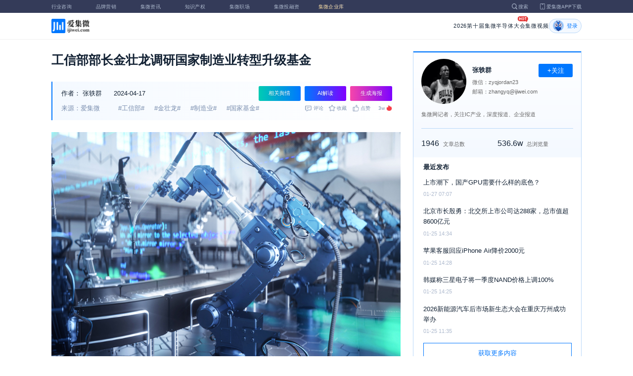

--- FILE ---
content_type: text/html; charset=utf-8
request_url: https://laoyaoba.com/n/901463
body_size: 9306
content:
<!DOCTYPE html>
<html>
  <head>
    <meta charset="utf-8" />
    <meta http-equiv="X-UA-Compatible" content="IE=edge,chrome=1" />
    <meta
      name="viewport"
      content="width=device-width, initial-scale=1, maximum-scale=1, user-scalable=no"
    />
    <!-- <meta http-equiv="Content-Security-Policy" content="upgrade-insecure-requests"> -->
    
    <meta name="baidu-site-verification" content="code-lsJi0ewBwW" />
    <link
      rel="shortcut icon"
      href="https://s.laoyaoba.com/favicon.ico"
      type="image/x-icon"
    />
    <link rel="icon" href="https://s.laoyaoba.com/favicon.ico" />
    <title>工信部部长金壮龙调研国家制造业转型升级基金</title>
    

          <link rel="stylesheet" href="/styles/mediaarticle.bf725.css" media="screen and (orientation: portrait)">
          <link rel="stylesheet" href="/styles/mediaarticle.bf725.css" media="screen and (orientation: landscape)">
        
<meta name="keywords" content="国家基金,工信部,金壮龙,制造业" />
<meta name="description" content="日前，工信部部长金壮龙到国家制造业转型升级基金调研。金壮龙指出，要加快建设一流国家产业基金，为推进新型工业化、建设制造强国和网络强国、加快形成新质生产力贡献力量。" />
<meta name="Baiduspider" content="noarchive" />
<link
	rel="stylesheet"
	href="https://cdn.ijiwei.com/element-ui/v2.14.0/theme-chalk/index.min.css"
/>
<link rel="stylesheet" href="https://cdn.ijiwei.com/KaTeX/katex.min.css" />

    <script src="https://cdn.ijiwei.com/jquery/3.6.0/jquery.min.js"></script>
  </head>

  <body style="-webkit-overflow-scrolling: touch">
      

          <link rel="stylesheet" href="/styles/headermax.b9348.css" media="screen and (orientation: portrait)">
          <link rel="stylesheet" href="/styles/headermax.b9348.css" media="screen and (orientation: landscape)">
        
 
<div id="header-root"></div>
 
<script>
	(function flexible(window, document) {
		function resetFontSize() {
			let size = 0;
			size = (document.documentElement.clientWidth / 1920) * 16;
			document.documentElement.style.fontSize = (size <= 14 ? 13 : size) + 'px';
		}

		resetFontSize();
		window.addEventListener('pageshow', resetFontSize);
		window.addEventListener('resize', resetFontSize);
	})(window, document);
</script>
<script src="https://cdn.ijiwei.com/axios/v0.27.2/axios.min.js"></script>
<script src="https://cdn.ijiwei.com/react/v18.2.0/react.production.min.js"></script>
<script src="https://cdn.ijiwei.com/react/v18.2.0/react-dom.production.min.js"></script>
<script src="/scripts/headermax.b9348.bundule.js"></script>

 
<main class="main">
	<article class="article flex-row-left">
		<div class="list-left">
			<h1 class="media-title">工信部部长金壮龙调研国家制造业转型升级基金</h1>
			<div class="media-info-bg">
				<div class="media-info flex-row-space">
					<div class="author-info flex-1">
						<span>作者：</span>
						<a
							href="/home/#/author?id=5149388"
							target="_blank"
							title="张轶群"
							class="author-item"
							>张轶群</a
						>
						
						<span class="published-time">
							2024-04-17
						</span>
					</div>
					<section class="operator-btn">
						
						<a
							class="opinion-button btn-style-1"
							name="opinion-entry"
							id="opinion-button"
							title="舆情跳转入口"
							href="/jwopinion?tagwords=%E5%B7%A5%E4%BF%A1%E9%83%A8"
							target="_blank"
						>
							相关舆情
						</a>
						
						<a
							class="media-info-ai-entry btn-style-1"
							name="ai-entry"
							title="AI解读"
							data-type="2"
							target="_blank"
						>
							AI解读
						</a>
						 
						<a
							class="media-info-article-poster btn-style-1"
							name="article-share-entry"
							id="generate-article-poster"
							title="生成海报"
							target="_blank"
						>
							生成海报
						</a>
						
					</section>
				</div>
				<div class="media-info flex-row-space">
					<div class="media-source">
						
						<span>来源：爱集微</span>
						  
						<span class="media-tag-item">#工信部#</span>
						
						<span class="media-tag-item">#金壮龙#</span>
						
						<span class="media-tag-item">#制造业#</span>
						
						<span class="media-tag-item">#国家基金#</span>
						 
					</div>
					
					<div
						id="action-bar"
						class="flex-row-left media-info-num action-bar shrink-0"
					>
						
						<button class="button" name="comment" title="评论">
							<img src="https://s.laoyaoba.com/jiwei/web/mes-icon.png" alt="" />
							<span>评论</span>
						</button>
						
						<button class="button" name="collect" title="收藏">
							<img src="https://s.laoyaoba.com/jiwei/web/sc-icon.png" alt="" />
							<span>收藏</span>
						</button>
						<button class="button" name="like" title="点赞">
							<img src="https://s.laoyaoba.com/jiwei/web/zan-icon.png" alt="" />
							<span>点赞</span>
						</button>
					</div>
					
					<div class="hot flex-row-center author-read">
						<span class="hot-color">3w</span>
    <img class="node-list-look"  src="https://s.laoyaoba.com/node-media-hot.png" />
					</div>
				</div>
			</div>

			  
			<article class="media-article">
				   
				<div class="media-article-content">
					<p><img src='http://s.laoyaoba.com/jwImg/1459282296190.8828.jpg'></p><p> 日前，工信部部长金壮龙到国家制造业转型升级基金调研。金壮龙指出，要加快建设一流国家产业基金，为推进新型工业化、建设制造强国和网络强国、加快形成新质生产力贡献力量。要明晰发展战略规划，立足提升产业基础能力，聚焦新材料、新一代信息技术、工业母机等重点领域，以资本为纽带，赋能企业成长壮大，推动制造业高端化、智能化、绿色化发展。</p><p>金壮龙强调，要提升核心业务能力，与制造业重点产业链高质量发展行动、国家重大科技专项和重点研发计划紧密联动，深化产融合作，带动更多金融资源用于促进科技创新、先进制造。要全面提高科学管理水平，进一步完善制度体系，以制度管事管人，做好“投管退”全周期风险管理，切实筑牢风险防线。</p>
				</div>
				  
				<!-- <div class="chat-entry" data-type="1">
					<div class="chat-toolbar">
						<button class="chat-toolbar-item" data-type="1">
							<i class="icon-article"></i>文章推荐
						</button>
						<button class="chat-toolbar-item" data-type="2">
							<i class="icon-summary"></i>智能摘要
						</button>
						<button class="chat-toolbar-item" data-type="3">
							<i class="icon-furtherread"></i>延伸阅读
						</button>
						<button class="chat-toolbar-item" data-type="4">
							<i class="icon-consult"></i>聊天咨询
						</button>
					</div>
				</div> -->
				
				<!-- <img
					id="cplib-ad-pc"
					class="w-full cursor-pointer"
					src="https://s.laoyaoba.com/cplib/cplib-ad-pc.jpg"
					onclick="window.open('/company')"
					data-dc-page_name="集微网资讯详情"
					data-dc-target="广告"
					data-dc-event="click"
					data-dcparams-title="企业洞察"
					data-dcparams-description="企业洞察"
					data-dcparams-position="PC/资讯详情页文章底-编号无"
					alt=""
				/> -->
				  
				<img
					id="vip-ad-pc"
					class="w-full cursor-pointer"
					src="https://s.laoyaoba.com/vip-ad-pc.jpg?v=1"
					onclick="window.open('/jwvip?source=zixunAd')"
					data-dc-page_name="集微网资讯详情"
					data-dc-target="广告"
					data-dc-event="click"
					data-dcparams-title="VIP"
					data-dcparams-description="VIP"
					data-dcparams-position="PC/资讯详情页文章底-编号无"
					alt=""
				/>

				  
			</article>

			<div class="media-info-bg flex-row-space">
				<div class="media-info flex-1">
					<div class="author-info">
						<span>责编：</span>
						<span>陈炳欣</span>
					</div>
					<div class="media-source">
						
						<span>来源：爱集微</span>
						  
						<span class="media-tag-item">#工信部#</span>
						
						<span class="media-tag-item">#金壮龙#</span>
						
						<span class="media-tag-item">#制造业#</span>
						
						<span class="media-tag-item">#国家基金#</span>
						 
					</div>
				</div>
				<div id="action-button" class="flex-row-left author-info-btn">
					<button
						class="rounded-button flex-row-center"
						name="collect"
						alt="收藏"
					>
						<img
							class="icon-collect"
							src="https://s.laoyaoba.com/jiwei/web/sc-blue-icon.png"
							alt=""
						/><span>收藏</span>
					</button>
					<button class="rounded-button flex-row-center" name="like" alt="点赞">
						<img
							class="icon-like"
							src="https://s.laoyaoba.com/jiwei/web/zan-blue-icon.png"
							alt=""
						/><span>点赞</span>
					</button>
				</div>
			</div>
			
			<div class="share-bar">
				<span>分享至：</span>
				<button id="wxshare" class="wxshare item">
					<img
						class="wx"
						src="https://s.laoyaoba.com/jiwei/web/node-media-article-wx.png"
						alt
					/>

					<div class="share-plane-box">
						<div class="share-plane" id="wxshareplane">
							<p>微信扫一扫分享</p>
							<div id="article-qrcode" class="qrcode"></div>
						</div>
					</div>
				</button>
				<button id="wbshare" class="item">
					<img
						class="wb"
						src="https://s.laoyaoba.com/jiwei/web/node-media-article-wb.png"
						alt
					/>
				</button>
				<button id="qqshare" class="item">
					<img
						class="qq"
						src="https://s.laoyaoba.com/jiwei/web/node-media-article-qq.png"
						alt
					/>
				</button>
				<button id="inshare" class="item">
					<img
						class="in"
						src="https://s.laoyaoba.com/jiwei/web/node-media-article-in.png"
						alt
					/>
				</button>
			</div>
			

			<div class="media-text-end">
				<div>THE END</div>
				
				<p>*此内容为集微网原创，著作权归集微网所有，爱集微，爱原创</p>
				
			</div>
			<!-- 相关推荐 -->
			
			<div class="recommend">
				<h5 class="section-title">相关推荐</h5>
				<ul class="flex-row-left list">
					
					<li>
						<a href="/n/976527" target="_blank">
							<div class="img-box img-hover-scale">
								<img
									src="http://s.laoyaoba.com/jwImg/1539881024761.6587.jpg?insert-from=gallery"
									onerror="onerror=null;src='https://s.laoyaoba.com/node-def_bg.png'"
									alt=""
								/>
							</div>
							<p class="ell_two title">
								工信部：2025年我国集成电路行业增加值同比增长26.7%
							</p>
						</a>
					</li>
					
					<li>
						<a href="/n/976341" target="_blank">
							<div class="img-box img-hover-scale">
								<img
									src="http://s.laoyaoba.com/jwImg/975107894544.2501.jpg?insert-from=gallery"
									onerror="onerror=null;src='https://s.laoyaoba.com/node-def_bg.png'"
									alt=""
								/>
							</div>
							<p class="ell_two title">
								工业和信息化部：加快突破训练芯片、异构算力等关键技术
							</p>
						</a>
					</li>
					
					<li>
						<a href="/n/976043" target="_blank">
							<div class="img-box img-hover-scale">
								<img
									src="http://s.laoyaoba.com/bianjifagao2024/142daaf39f61d8a48054eb4057133f3e/ec243ff14dc33a6afe097aaacd458653.jpg"
									onerror="onerror=null;src='https://s.laoyaoba.com/node-def_bg.png'"
									alt=""
								/>
							</div>
							<p class="ell_two title">
								工信部：将着力提升人形机器人大模型、一体化关节、算力芯片等技术水平
							</p>
						</a>
					</li>
					
					<li>
						<a href="/n/975072" target="_blank">
							<div class="img-box img-hover-scale">
								<img
									src="http://s.laoyaoba.com/jwImg/887680616791.5176.jpg?insert-from=gallery"
									onerror="onerror=null;src='https://s.laoyaoba.com/node-def_bg.png'"
									alt=""
								/>
							</div>
							<p class="ell_two title">
								工信部发布管理办法 首次将科技型中小企业纳入梯度培育范围
							</p>
						</a>
					</li>
					
					<li>
						<a href="/n/973991" target="_blank">
							<div class="img-box img-hover-scale">
								<img
									src="http://s.laoyaoba.com/jwImg/1459935213794.532.jpg?insert-from=gallery"
									onerror="onerror=null;src='https://s.laoyaoba.com/node-def_bg.png'"
									alt=""
								/>
							</div>
							<p class="ell_two title">
								八部门联合印发《“人工智能+制造”专项行动实施意见》
							</p>
						</a>
					</li>
					
					<li>
						<a href="/n/973529" target="_blank">
							<div class="img-box img-hover-scale">
								<img
									src="http://s.laoyaoba.com/jwImg/264134070509.195221176148151818.4888.jpg?insert-from=gallery"
									onerror="onerror=null;src='https://s.laoyaoba.com/node-def_bg.png'"
									alt=""
								/>
							</div>
							<p class="ell_two title">
								到2027年人工智能关键核心技术安全可靠供给 “人工智能+制造”怎么干
							</p>
						</a>
					</li>
					
				</ul>
			</div>
			
			<!-- end 相关推荐 -->
			<!-- 评论 -->
			
			<section id="comment" class="remark">
				<div id="mediacomment"></div>
			</section>
			
			<!-- end 评论 -->
		</div>

		<div class="list-right">
			<!-- 作者信息 user_info -->
			<section class="author">
				<div class="author-head">
					<button
						id="btn-follow"
						data-id="5149388"
						data-follow="2"
						class="btn-follow "
					>
						+关注
					</button>
					<div class="flex-row-left">
						<img
							class="head-img"
							src="http://s.laoyaoba.com/jwImg/avatar/2018/09/04/15360390181778blob?imageView2/2/w/90/h/90"
							onerror="onerror=null;src='https://s.laoyaoba.com/node-def_head.png'"
							alt
						/>
						<div class="head-text flex-column-center">
							<div class="name">张轶群</div>
							<p>微信：zyqjordan23</p>
							<p>邮箱：zhangyq@ijiwei.com</p>
						</div>
					</div>
					<p class="head-intro">集微网记者，关注IC产业，深度报道、企业报道</p>
					<hr class="divider" />
					<div class="head-num">
						<div class="head-num-item">
							<span class="num"
								>1946</span
							><span class="label">文章总数</span>
						</div>
						<div class="head-num-item">
							<span class="num"
								>536.6w</span
							><span class="label">总浏览量</span>
						</div>
					</div>
				</div>
				<div class="head-list">
					<div class="head-list-title">最近发布</div>
					<ul class="hot-list">
						
						<li class="noline">
							<a href="/n/976787" target="_blank">
								<p class="text-hover ell_two">
									上市潮下，国产GPU需要什么样的底色？
								</p>
								<p class="time">01-27 07:07</p>
							</a>
						</li>
						
						<li class="noline">
							<a href="/n/976534" target="_blank">
								<p class="text-hover ell_two">
									北京市长殷勇：北交所上市公司达288家，总市值超8600亿元
								</p>
								<p class="time">01-25 14:34</p>
							</a>
						</li>
						
						<li class="noline">
							<a href="/n/976533" target="_blank">
								<p class="text-hover ell_two">
									苹果客服回应iPhone Air降价2000元
								</p>
								<p class="time">01-25 14:28</p>
							</a>
						</li>
						
						<li class="noline">
							<a href="/n/976532" target="_blank">
								<p class="text-hover ell_two">
									韩媒称三星电子将一季度NAND价格上调100%
								</p>
								<p class="time">01-25 14:25</p>
							</a>
						</li>
						
						<li class="noline">
							<a href="/n/976531" target="_blank">
								<p class="text-hover ell_two">
									2026新能源汽车后市场新生态大会在重庆万州成功举办
								</p>
								<p class="time">01-25 11:35</p>
							</a>
						</li>
						
					</ul>
					<a href="/home/#/author?id=5149388" target="_blank">
						<button class="head-button-more">获取更多内容</button>
					</a>
				</div>
			</section>
			<!-- 热门文章 最新资讯 -->
			<section class="hot mt40">
				<div class="flex-row-space h5-titlebg">
					<h5 class="modular-title">最新资讯</h5>
				</div>
				<ul class="hot-list">
					
					<li>
						<a href="/n/978073" target="_blank">
							<p class="text-hover ell_two">
								德众汽车2025年预亏3000万-3700万元
							</p>
							<p class="time">8分钟前</p>
						</a>
					</li>
					
					<li>
						<a href="/n/978068" target="_blank">
							<p class="text-hover ell_two">
								和而泰2025年净利润同比预增75%-100%
							</p>
							<p class="time">11分钟前</p>
						</a>
					</li>
					
					<li>
						<a href="/n/978067" target="_blank">
							<p class="text-hover ell_two">
								黄仁勋：增加台积电产能而非转移至美国才是双赢
							</p>
							<p class="time">11分钟前</p>
						</a>
					</li>
					
					<li>
						<a href="/n/978063" target="_blank">
							<p class="text-hover ell_two">
								国机汽车2025年净利润为4.21亿元，同比增长7.33%
							</p>
							<p class="time">14分钟前</p>
						</a>
					</li>
					
					<li>
						<a href="/n/978061" target="_blank">
							<p class="text-hover ell_two">
								iPhone Air需求预估失误，或面临数亿美元零件报废损失
							</p>
							<p class="time">15分钟前</p>
						</a>
					</li>
					
					<li>
						<a href="/n/978056" target="_blank">
							<p class="text-hover ell_two">
								彤央边端产品发布｜100-300TOPS 稠密算力落地，云边端算力版图成型
							</p>
							<p class="time">23分钟前</p>
						</a>
					</li>
					
				</ul>
			</section>
			<!-- 广告 -->
			<section class="ad mt40">
				<div id="apply"></div>
			</section>
		</div>
	</article>
</main>



<div id="pdf-shadow" class="pdf-shadow">
	<img
		class="pdf-close"
		src="https://s.laoyaoba.com/jiweiwang/x.png"
		alt="关闭"
	/>
	<div id="pdf-container" class="pdf-container">
		<img
			class="loading"
			src="https://s.laoyaoba.com/jiweiwang/loading.png"
			alt="加载"
		/>
		<p>PDF 加载中...</p>
	</div>
</div>
<div id="react-root" style="z-index: 9999; overflow-y: auto"></div>
<script src="https://cdn.ijiwei.com/qrcode/qrcode.min.js"></script>
<script src="https://cdn.ijiwei.com/pdfobject/v2.2.7/pdfobject.min.js"></script>
<script src="https://cdn.ijiwei.com/react/v18.2.0/react.production.min.js"></script>
<script src="https://cdn.ijiwei.com/react/v18.2.0/react-dom.production.min.js"></script>

<script>
	var webname = 'Chrome';
	var NODE_ENV = 'production';
	var news_id_swig = '901463';

	var simpledata = {"is_comment":0,"is_liked":0,"is_follow":2,"is_lock":false,"detail_list":[""],"news_id":901463,"view_num":30964,"like_num":0,"collect_num":0,"comment_num":0};
	var article_data = {"news_id":901463,"category_id":422,"sub_category_id":0,"user_id":5149388,"author2":0,"promulgator_id":3607,"source_author":5149388,"news_type":1,"news_title":"工信部部长金壮龙调研国家制造业转型升级基金","subtitle":"工信部部长金壮龙调研国家制造业转型升级基金","intro":"日前，工信部部长金壮龙到国家制造业转型升级基金调研。金壮龙指出，要加快建设一流国家产业基金，为推进新型工业化、建设制造强国和网络强国、加快形成新质生产力贡献力量。","published_time":"20240417213000","last_comment_time":0,"view_num":30963,"like_num":0,"unlike_num":0,"comment_num":0,"collect_num":0,"news_top":0,"news_essence":3,"allow_comment":1,"cover":"http://s.laoyaoba.com/jwImg/1459282296190.8828.jpg?imageView2/2/w/900","status":5,"update_time":"20260126200742","create_time":"20240417213053","news_source":1,"reprint_source":"","real_source":"","name_source":"","info_source":"","is_extra_link":0,"extra_link":"","search_tags":"国家基金,工信部,金壮龙,制造业","published_id":5224697,"micro_time":171336060067824700,"refresh_time":171336065337217600,"is_rss":1,"is_wx":1,"is_project":0,"project_id":0,"project_category_id":0,"video_info":null,"has_tts":0,"show_audio":0,"audio_info":null,"is_vip":0,"vip_view_num":3442,"language_type":1,"seo_intro":"日前，工信部部长金壮龙到国家制造业转型升级基金调研。金壮龙指出，要加快建设一流国家产业基金，为推进新型工业化、建设制造强国和网络强国、加快形成新质生产力贡献力量。","seo_keywords":"国家基金,工信部,金壮龙,制造业","show_author":0,"price":0,"is_focus":0,"focus_time":0,"category_top":0,"subcategory_top":0,"tag_list":[{"id":1448782,"tag_name":"工信部"},{"id":1448783,"tag_name":"金壮龙"},{"id":1448784,"tag_name":"制造业"},{"id":1499567,"tag_name":"国家基金"}],"category_list":[{"category_id":422,"category_name":"本土IC"}],"category_name":"本土IC","news_images":{"news_id":901463,"attachment_content":"[\"http:\\/\\/s.laoyaoba.com\\/jwImg\\/1459282296190.8828.jpg?imageView2\\/1\\/w\\/270\\/h\\/180\"]"},"copyright":"*此内容为集微网原创，著作权归集微网所有，爱集微，爱原创","detail_list":["<p><img src='http://s.laoyaoba.com/jwImg/1459282296190.8828.jpg'></p><p> 日前，工信部部长金壮龙到国家制造业转型升级基金调研。金壮龙指出，要加快建设一流国家产业基金，为推进新型工业化、建设制造强国和网络强国、加快形成新质生产力贡献力量。要明晰发展战略规划，立足提升产业基础能力，聚焦新材料、新一代信息技术、工业母机等重点领域，以资本为纽带，赋能企业成长壮大，推动制造业高端化、智能化、绿色化发展。</p><p>金壮龙强调，要提升核心业务能力，与制造业重点产业链高质量发展行动、国家重大科技专项和重点研发计划紧密联动，深化产融合作，带动更多金融资源用于促进科技创新、先进制造。要全面提高科学管理水平，进一步完善制度体系，以制度管事管人，做好“投管退”全周期风险管理，切实筑牢风险防线。</p>"],"is_wx_follow":1,"wx_info":{"app_id":"wx5ce45ed870499c32","wechat_id":"gh_ac1555ec79c8","path":"pages/serviceaccount/code"},"is_lock":true,"user_is_vip":false,"user_exists_vip":true,"user_is_login":0,"pdf_info":{"pdf_name":""},"project_info":{},"special_list":[],"special_config":{},"total_view_num":0,"project_category_list":[],"is_follow":2,"is_comment":0,"user_info":{"user_name":"张轶群","user_id":5149388,"avatar":"http://s.laoyaoba.com/jwImg/avatar/2018/09/04/15360390181778blob?imageView2/2/w/90/h/90","intro":"集微网记者，关注IC产业，深度报道、企业报道","email":"zhangyq@ijiwei.com","weixin":"zyqjordan23","is_follow":2,"view_total":5366006,"news_total":1946},"published_info":{"nickname":"陈炳欣","id":5224697,"avatar":"","intro":""},"promulgator_info":{"nickname":"刘洋","id":3607,"avatar":"http://s.laoyaoba.com/jwImg/avatar/2020/10/14/1602686869500320201014224747?imageView2/2/w/90/h/90","intro":"关注半导体设计与制造 微信bluely2002 注明来意"},"detail_length":298,"author2_info":{},"is_liked":0,"unique_code":"260129718087247040","is_buy":false,"share_url":"https://www.laoyaoba.com/html/share/news?source=pc&news_id=901463","is_share":true,"is_attention":2,"is_stock":0};

	var user_info = {"user_name":"张轶群","user_id":5149388,"avatar":"http://s.laoyaoba.com/jwImg/avatar/2018/09/04/15360390181778blob?imageView2/2/w/90/h/90","intro":"集微网记者，关注IC产业，深度报道、企业报道","email":"zhangyq@ijiwei.com","weixin":"zyqjordan23","is_follow":2,"view_total":5366006,"news_total":1946};
	var token = '';
	var is_vip_news = 0;

	/**
	 * IE图片问题
	 */
	function IEVersion() {
		var userAgent = navigator.userAgent; //取得浏览器的userAgent字符串
		var isIE =
			userAgent.indexOf('compatible') > -1 && userAgent.indexOf('MSIE') > -1; //判断是否IE<11浏览器
		var isIE11 =
			userAgent.indexOf('Trident') > -1 && userAgent.indexOf('rv:11.0') > -1;
		if (isIE) {
			var reIE = new RegExp('MSIE (\\d+\\.\\d+);');
			reIE.test(userAgent);
			var fIEVersion = parseFloat(RegExp['$1']);
			if (fIEVersion == 7) {
				return 7;
			} else if (fIEVersion == 8) {
				return 8;
			} else if (fIEVersion == 9) {
				return 9;
			} else if (fIEVersion == 10) {
				return 10;
			} else {
				return 6; //IE版本<=7
			}
		} else if (isIE11) {
			return 11; //IE11
		} else {
			return -1; //不是ie浏览器
		}
	}
	function IEImage() {
		try {
			if (IEVersion() != -1) {
				var article = document.querySelector('.media-article');
				var p = article.getElementsByTagName('p');
				var img = article.getElementsByTagName('img');
				for (var i = 0; i < img.length; i++) {
					img[i].style.maxWidth = article.offsetWidth + 'px';
				}
			}
		} catch (e) {}
	}
	IEImage();
</script>
  
<footer>

 
<div class="footer">
  <section class="top">
    <div class="top-left">
      <a class="top-left-logo" href="/">
        <img src="https://s.laoyaoba.com/node-header-logo1.png" alt="集微logo" />
      </a>
      <!-- <a class="top-left-logo2" href="/">
        <img src="https://s.laoyaoba.com/node-header-logo2.png" alt="集微logo" />
      </a> -->

      <div>
        <a href="/" target="_blank">网站首页</a>
        <a href="/n/729927" target="_blank">版权声明</a>
        <!-- <a href="https://www.laoyaoba.com/html/jiade/jiade" target="_blank">嘉勤官网</a> -->
        <a href="/workplace/#/" target="_blank">集微招聘</a>
        <a href="/n/683318" target="_blank">联系我们</a>
        <a href="/map" target="_blank">网站地图</a>
        <a href="/n/683317" target="_blank">关于我们</a>
        <a href="https://www.laoyaoba.com/static/view/business.html" target="_blank">商务合作</a>
        <a href="https://www.laoyaoba.com/api/rss/hbb" target="_blank">rss订阅</a>
      </div>
    </div>
    <div class="top-right">
      <div class="top-right-info">
        <div>
          <p>联系电话：</p>
          <p>0592-6892326</p>
        </div>
        <div>
          <p>新闻投稿：</p>
          <p>laoyaoba@gmail.com</p>
        </div>
        <div>
          <p>商务合作：</p>
          <p>chenhao@ijiwei.com</p>
        </div>
        <div>
          <p>问题反馈：</p>
          <p>1574400753 (QQ)</p>
        </div>
      </div>
      <div class="top-right-code">
        <div>
          <img
            src="https://s.laoyaoba.com/node-code-wx.png"
            alt="集微官方微信"
          />
          <p>官方微信</p>
        </div>
        <div>
          <img
            src="https://s.laoyaoba.com/node-code-wb.png"
            alt="集微官方微博"
          />
          <p>官方微博</p>
        </div>
        <div>
          <img src="https://s.laoyaoba.com/node-code-app.png" alt="集微app" />
          <p>APP下载</p>
        </div>
      </div>
    </div>

    </section>
    <!-- <ul class="center">
      <p>友情链接：</p>
      <li>
        <p><a href="https://tech.ifeng.com/" target="_blank">凤凰科技</a></p>
      </li>
      <li>
        <p><a href="https://www.leiphone.com/" target="_blank">雷锋网</a></p>
      </li>
      <li>
        <p>
          <a href="https://www.cls.cn/depth?id=1111" target="_blank">财联社</a>
        </p>
      </li>
      <li>
        <p>
          <a href="http://www.eepw.com.cn/" target="_blank">电子产品世界</a>
        </p>
      </li>
      <li>
        <p><a href="https://www.eefocus.com/" target="_blank">与非网</a></p>
      </li>
    </ul> -->
  </article>
  <section class="bottom">
    <p>
      Copyright 2007-2023©<span id="tt"></span>.com™Inc.All rights reserved |
      <a href="https://beian.miit.gov.cn/#/Integrated/index" target="_blank"
        >闽ICP备17032949号</a
      ><span id="ts"></span>
    </p>
    <div>
      <img src="https://s.laoyaoba.com/node-footer-security.png" alt />
      <a
        href="http://www.beian.gov.cn/portal/registerSystemInfo?recordcode=35020502000344"
        target="_blank"
        >闽公网安备 35020502000344号</a
      >
    </div>
  </section>
  <script>
    if (RegExp(/jiweinet/).test(window.location.href)) {
      document.getElementById('ts').innerHTML = '-1';
      document.getElementById('tt').innerHTML = 'JiWeiNet';
    } else if (RegExp(/laoyaoba/).test(window.location.href)) {
      document.getElementById('ts').innerHTML = '';
      document.getElementById('tt').innerHTML = 'IJiWei';
    } else if (RegExp(/ijiwei/).test(window.location.href)) {
      document.getElementById('ts').innerHTML = '-3';
      document.getElementById('tt').innerHTML = 'IJiWei';
    } else {
      document.getElementById('ts').innerHTML = '';
      document.getElementById('tt').innerHTML = 'IJiWei';
    }
  </script>
</div>
 
<script src="/scripts/footer.919a3.bundule.js"></script>

</footer>
 
<script src="https://cdn.ijiwei.com/vue/v2.6.9/vue.min.js"></script>
<script src="https://cdn.ijiwei.com/axios/v0.27.2/axios.min.js"></script>
<script src="https://cdn.ijiwei.com/element-ui/v2.14.0/index.min.js"></script>
<script src="https://static.ijiwei.com/static/js/md5.js"></script>

<script>
	let cover_swig = 'http://s.laoyaoba.com/jwImg/1459282296190.8828.jpg?imageView2/2/w/900';
	let news_title_swig = '工信部部长金壮龙调研国家制造业转型升级基金';
	let intro_swig = '日前，工信部部长金壮龙到国家制造业转型升级基金调研。金壮龙指出，要加快建设一流国家产业基金，为推进新型工业化、建设制造强国和网络强国、加快形成新质生产力贡献力量。';
	let like_num_swig = '0';
	let collect_num_swig = '0';
	let allow_comment_swig = '1';
	// window.onload = function () {
	//   if (/windows phone|iphone|android/gi.test(window.navigator.userAgent)) {
	//     window.location.href =
	//       window.location.origin +
	//       `/html/share/news?source=h5&news_id=901463`;
	//   }
	// };
</script>


<script>
	const tailWindStyle = '/styles/tailwindcss.d36c4.css';
</script>

<script src="/scripts/mediaarticle.bf725.bundule.js"></script><script src="/scripts/tailwindcss.d36c4.bundule.js"></script>

<script id="laoyaoba">
	(function () {
		var hm = document.createElement('script');
		hm.src = 'https://hm.baidu.com/hm.js?7a320689f49c65329a61fd46277563ee';
		var s = document.getElementById('laoyaoba');
		s.parentNode.insertBefore(hm, s);
	})();
</script>
<script id="ijiwei">
	(function () {
		var hm = document.createElement('script');
		hm.src = 'https://hm.baidu.com/hm.js?e5f8162d3d8e9cb33d12d6b5d557fa3a';
		var s = document.getElementById('ijiwei');
		s.parentNode.insertBefore(hm, s);
	})();
</script>

  </body>
</html>


--- FILE ---
content_type: application/javascript
request_url: https://laoyaoba.com/scripts/headermax.b9348.bundule.js
body_size: 300003
content:
(()=>{var e={18421:(e,t,n)=>{"use strict";n.d(t,{A:()=>q});var r=function(){function e(e){var t=this;this._insertTag=function(e){var n;n=0===t.tags.length?t.insertionPoint?t.insertionPoint.nextSibling:t.prepend?t.container.firstChild:t.before:t.tags[t.tags.length-1].nextSibling,t.container.insertBefore(e,n),t.tags.push(e)},this.isSpeedy=void 0===e.speedy||e.speedy,this.tags=[],this.ctr=0,this.nonce=e.nonce,this.key=e.key,this.container=e.container,this.prepend=e.prepend,this.insertionPoint=e.insertionPoint,this.before=null}var t=e.prototype;return t.hydrate=function(e){e.forEach(this._insertTag)},t.insert=function(e){if(this.ctr%(this.isSpeedy?65e3:1)==0){var t;this._insertTag(((t=document.createElement("style")).setAttribute("data-emotion",this.key),void 0!==this.nonce&&t.setAttribute("nonce",this.nonce),t.appendChild(document.createTextNode("")),t.setAttribute("data-s",""),t))}var n=this.tags[this.tags.length-1];if(this.isSpeedy){var r=function(e){if(e.sheet)return e.sheet;for(var t=0;t<document.styleSheets.length;t++)if(document.styleSheets[t].ownerNode===e)return document.styleSheets[t]}(n);try{r.insertRule(e,r.cssRules.length)}catch(e){}}else n.appendChild(document.createTextNode(e));this.ctr++},t.flush=function(){this.tags.forEach(function(e){return e.parentNode&&e.parentNode.removeChild(e)}),this.tags=[],this.ctr=0},e}(),o=Math.abs,i=String.fromCharCode,a=Object.assign;function l(e,t,n){return e.replace(t,n)}function s(e,t){return e.indexOf(t)}function u(e,t){return 0|e.charCodeAt(t)}function c(e,t,n){return e.slice(t,n)}function d(e){return e.length}function f(e,t){return t.push(e),e}var p=1,h=1,m=0,y=0,b=0,g="";function x(e,t,n,r,o,i,a){return{value:e,root:t,parent:n,type:r,props:o,children:i,line:p,column:h,length:a,return:""}}function w(e,t){return a(x("",null,null,"",null,null,0),e,{length:-e.length},t)}function A(){return b=y<m?u(g,y++):0,h++,10===b&&(h=1,p++),b}function S(){return u(g,y)}function O(e){switch(e){case 0:case 9:case 10:case 13:case 32:return 5;case 33:case 43:case 44:case 47:case 62:case 64:case 126:case 59:case 123:case 125:return 4;case 58:return 3;case 34:case 39:case 40:case 91:return 2;case 41:case 93:return 1}return 0}function j(e){return p=h=1,m=d(g=e),y=0,[]}function k(e){var t,n;return(t=y-1,n=function e(t){for(;A();)switch(b){case t:return y;case 34:case 39:34!==t&&39!==t&&e(b);break;case 40:41===t&&e(t);break;case 92:A()}return y}(91===e?e+2:40===e?e+1:e),c(g,t,n)).trim()}var C="-ms-",P="-moz-",E="-webkit-",M="comm",I="rule",R="decl",D="@keyframes";function T(e,t){for(var n="",r=e.length,o=0;o<r;o++)n+=t(e[o],o,e,t)||"";return n}function _(e,t,n,r){switch(e.type){case"@layer":if(e.children.length)break;case"@import":case R:return e.return=e.return||e.value;case M:return"";case D:return e.return=e.value+"{"+T(e.children,r)+"}";case I:e.value=e.props.join(",")}return d(n=T(e.children,r))?e.return=e.value+"{"+n+"}":""}function N(e,t,n,r,i,a,s,u,d,f,p){for(var h=i-1,m=0===i?a:[""],y=m.length,b=0,g=0,w=0;b<r;++b)for(var A=0,S=c(e,h+1,h=o(g=s[b])),O=e;A<y;++A)(O=(g>0?m[A]+" "+S:l(S,/&\f/g,m[A])).trim())&&(d[w++]=O);return x(e,t,n,0===i?I:u,d,f,p)}function F(e,t,n,r){return x(e,t,n,R,c(e,0,r),c(e,r+1,-1),r)}var L=function(e,t,n){for(var r=0,o=0;r=o,o=S(),38===r&&12===o&&(t[n]=1),!O(o);)A();return c(g,e,y)},B=function(e,t){var n=-1,r=44;do switch(O(r)){case 0:38===r&&12===S()&&(t[n]=1),e[n]+=L(y-1,t,n);break;case 2:e[n]+=k(r);break;case 4:if(44===r){e[++n]=58===S()?"&\f":"",t[n]=e[n].length;break}default:e[n]+=i(r)}while(r=A())return e},V=function(e,t){var n;return n=B(j(e),t),g="",n},z=new WeakMap,W=function(e){if("rule"===e.type&&e.parent&&!(e.length<1)){for(var t=e.value,n=e.parent,r=e.column===n.column&&e.line===n.line;"rule"!==n.type;)if(!(n=n.parent))return;if((1!==e.props.length||58===t.charCodeAt(0)||z.get(n))&&!r){z.set(e,!0);for(var o=[],i=V(t,o),a=n.props,l=0,s=0;l<i.length;l++)for(var u=0;u<a.length;u++,s++)e.props[s]=o[l]?i[l].replace(/&\f/g,a[u]):a[u]+" "+i[l]}}},H=function(e){if("decl"===e.type){var t=e.value;108===t.charCodeAt(0)&&98===t.charCodeAt(2)&&(e.return="",e.value="")}},U=[function(e,t,n,r){if(e.length>-1&&!e.return)switch(e.type){case R:e.return=function e(t,n){switch(45^u(t,0)?(((n<<2^u(t,0))<<2^u(t,1))<<2^u(t,2))<<2^u(t,3):0){case 5103:return E+"print-"+t+t;case 5737:case 4201:case 3177:case 3433:case 1641:case 4457:case 2921:case 5572:case 6356:case 5844:case 3191:case 6645:case 3005:case 6391:case 5879:case 5623:case 6135:case 4599:case 4855:case 4215:case 6389:case 5109:case 5365:case 5621:case 3829:return E+t+t;case 5349:case 4246:case 4810:case 6968:case 2756:return E+t+P+t+C+t+t;case 6828:case 4268:return E+t+C+t+t;case 6165:return E+t+C+"flex-"+t+t;case 5187:return E+t+l(t,/(\w+).+(:[^]+)/,E+"box-$1$2"+C+"flex-$1$2")+t;case 5443:return E+t+C+"flex-item-"+l(t,/flex-|-self/,"")+t;case 4675:return E+t+C+"flex-line-pack"+l(t,/align-content|flex-|-self/,"")+t;case 5548:return E+t+C+l(t,"shrink","negative")+t;case 5292:return E+t+C+l(t,"basis","preferred-size")+t;case 6060:return E+"box-"+l(t,"-grow","")+E+t+C+l(t,"grow","positive")+t;case 4554:return E+l(t,/([^-])(transform)/g,"$1"+E+"$2")+t;case 6187:return l(l(l(t,/(zoom-|grab)/,E+"$1"),/(image-set)/,E+"$1"),t,"")+t;case 5495:case 3959:return l(t,/(image-set\([^]*)/,E+"$1$`$1");case 4968:return l(l(t,/(.+:)(flex-)?(.*)/,E+"box-pack:$3"+C+"flex-pack:$3"),/s.+-b[^;]+/,"justify")+E+t+t;case 4095:case 3583:case 4068:case 2532:return l(t,/(.+)-inline(.+)/,E+"$1$2")+t;case 8116:case 7059:case 5753:case 5535:case 5445:case 5701:case 4933:case 4677:case 5533:case 5789:case 5021:case 4765:if(d(t)-1-n>6)switch(u(t,n+1)){case 109:if(45!==u(t,n+4))break;case 102:return l(t,/(.+:)(.+)-([^]+)/,"$1"+E+"$2-$3$1"+P+(108==u(t,n+3)?"$3":"$2-$3"))+t;case 115:return~s(t,"stretch")?e(l(t,"stretch","fill-available"),n)+t:t}break;case 4949:if(115!==u(t,n+1))break;case 6444:switch(u(t,d(t)-3-(~s(t,"!important")&&10))){case 107:return l(t,":",":"+E)+t;case 101:return l(t,/(.+:)([^;!]+)(;|!.+)?/,"$1"+E+(45===u(t,14)?"inline-":"")+"box$3$1"+E+"$2$3$1"+C+"$2box$3")+t}break;case 5936:switch(u(t,n+11)){case 114:return E+t+C+l(t,/[svh]\w+-[tblr]{2}/,"tb")+t;case 108:return E+t+C+l(t,/[svh]\w+-[tblr]{2}/,"tb-rl")+t;case 45:return E+t+C+l(t,/[svh]\w+-[tblr]{2}/,"lr")+t}return E+t+C+t+t}return t}(e.value,e.length);break;case D:return T([w(e,{value:l(e.value,"@","@"+E)})],r);case I:if(e.length){var o,i;return o=e.props,i=function(t){var n;switch(n=t,(n=/(::plac\w+|:read-\w+)/.exec(n))?n[0]:n){case":read-only":case":read-write":return T([w(e,{props:[l(t,/:(read-\w+)/,":"+P+"$1")]})],r);case"::placeholder":return T([w(e,{props:[l(t,/:(plac\w+)/,":"+E+"input-$1")]}),w(e,{props:[l(t,/:(plac\w+)/,":"+P+"$1")]}),w(e,{props:[l(t,/:(plac\w+)/,C+"input-$1")]})],r)}return""},o.map(i).join("")}}}],q=function(e){var t,n,o,a,m,w,C=e.key;if("css"===C){var P=document.querySelectorAll("style[data-emotion]:not([data-s])");Array.prototype.forEach.call(P,function(e){-1!==e.getAttribute("data-emotion").indexOf(" ")&&(document.head.appendChild(e),e.setAttribute("data-s",""))})}var E=e.stylisPlugins||U,I={},R=[];a=e.container||document.head,Array.prototype.forEach.call(document.querySelectorAll('style[data-emotion^="'+C+' "]'),function(e){for(var t=e.getAttribute("data-emotion").split(" "),n=1;n<t.length;n++)I[t[n]]=!0;R.push(e)});var D=(n=(t=[W,H].concat(E,[_,(o=function(e){w.insert(e)},function(e){!e.root&&(e=e.return)&&o(e)})])).length,function(e,r,o,i){for(var a="",l=0;l<n;l++)a+=t[l](e,r,o,i)||"";return a}),L=function(e){var t,n;return T((n=function e(t,n,r,o,a,m,w,j,C){for(var P,E=0,I=0,R=w,D=0,T=0,_=0,L=1,B=1,V=1,z=0,W="",H=a,U=m,q=o,K=W;B;)switch(_=z,z=A()){case 40:if(108!=_&&58==u(K,R-1)){-1!=s(K+=l(k(z),"&","&\f"),"&\f")&&(V=-1);break}case 34:case 39:case 91:K+=k(z);break;case 9:case 10:case 13:case 32:K+=function(e){for(;b=S();)if(b<33)A();else break;return O(e)>2||O(b)>3?"":" "}(_);break;case 92:K+=function(e,t){for(var n;--t&&A()&&!(b<48)&&!(b>102)&&(!(b>57)||!(b<65))&&(!(b>70)||!(b<97)););return n=y+(t<6&&32==S()&&32==A()),c(g,e,n)}(y-1,7);continue;case 47:switch(S()){case 42:case 47:f(x(P=function(e,t){for(;A();)if(e+b===57)break;else if(e+b===84&&47===S())break;return"/*"+c(g,t,y-1)+"*"+i(47===e?e:A())}(A(),y),n,r,M,i(b),c(P,2,-2),0),C);break;default:K+="/"}break;case 123*L:j[E++]=d(K)*V;case 125*L:case 59:case 0:switch(z){case 0:case 125:B=0;case 59+I:-1==V&&(K=l(K,/\f/g,"")),T>0&&d(K)-R&&f(T>32?F(K+";",o,r,R-1):F(l(K," ","")+";",o,r,R-2),C);break;case 59:K+=";";default:if(f(q=N(K,n,r,E,I,a,j,W,H=[],U=[],R),m),123===z){if(0===I)e(K,n,q,q,H,m,R,j,U);else switch(99===D&&110===u(K,3)?100:D){case 100:case 108:case 109:case 115:e(t,q,q,o&&f(N(t,q,q,0,0,a,j,W,a,H=[],R),U),a,U,R,j,o?H:U);break;default:e(K,q,q,q,[""],U,0,j,U)}}}E=I=T=0,L=V=1,W=K="",R=w;break;case 58:R=1+d(K),T=_;default:if(L<1){if(123==z)--L;else if(125==z&&0==L++&&125==(b=y>0?u(g,--y):0,h--,10===b&&(h=1,p--),b))continue}switch(K+=i(z),z*L){case 38:V=I>0?1:(K+="\f",-1);break;case 44:j[E++]=(d(K)-1)*V,V=1;break;case 64:45===S()&&(K+=k(A())),D=S(),I=R=d(W=K+=function(e){for(;!O(S());)A();return c(g,e,y)}(y)),z++;break;case 45:45===_&&2==d(K)&&(L=0)}}return m}("",null,null,null,[""],t=j(t=e),0,[0],t),g="",n),D)};m=function(e,t,n,r){w=n,L(e?e+"{"+t.styles+"}":t.styles),r&&(B.inserted[t.name]=!0)};var B={key:C,sheet:new r({key:C,container:a,nonce:e.nonce,speedy:e.speedy,prepend:e.prepend,insertionPoint:e.insertionPoint}),nonce:e.nonce,inserted:I,registered:{},insert:m};return B.sheet.hydrate(R),B}},10286:(e,t,n)=>{"use strict";function r(e){var t=Object.create(null);return function(n){return void 0===t[n]&&(t[n]=e(n)),t[n]}}n.d(t,{A:()=>r})},26948:(e,t,n)=>{"use strict";n.d(t,{C:()=>l,T:()=>u,i:()=>i,w:()=>s});var r=n(41594),o=n(18421);n(94035),n(60804);var i=!0,a=r.createContext("undefined"!=typeof HTMLElement?(0,o.A)({key:"css"}):null),l=a.Provider,s=function(e){return(0,r.forwardRef)(function(t,n){return e(t,(0,r.useContext)(a),n)})};i||(s=function(e){return function(t){var n=(0,r.useContext)(a);return null===n?(n=(0,o.A)({key:"css"}),r.createElement(a.Provider,{value:n},e(t,n))):e(t,n)}});var u=r.createContext({})},3138:(e,t,n)=>{"use strict";n.d(t,{AH:()=>u,i7:()=>c,mL:()=>s});var r=n(26948),o=n(41594),i=n(53442),a=n(60804),l=n(94035);n(18421),n(81555);var s=(0,r.w)(function(e,t){var n=e.styles,s=(0,l.J)([n],void 0,o.useContext(r.T));if(!r.i){for(var u,c=s.name,d=s.styles,f=s.next;void 0!==f;)c+=" "+f.name,d+=f.styles,f=f.next;var p=!0===t.compat,h=t.insert("",{name:c,styles:d},t.sheet,p);return p?null:o.createElement("style",((u={})["data-emotion"]=t.key+"-global "+c,u.dangerouslySetInnerHTML={__html:h},u.nonce=t.sheet.nonce,u))}var m=o.useRef();return(0,a.i)(function(){var e=t.key+"-global",n=new t.sheet.constructor({key:e,nonce:t.sheet.nonce,container:t.sheet.container,speedy:t.sheet.isSpeedy}),r=!1,o=document.querySelector('style[data-emotion="'+e+" "+s.name+'"]');return t.sheet.tags.length&&(n.before=t.sheet.tags[0]),null!==o&&(r=!0,o.setAttribute("data-emotion",e),n.hydrate([o])),m.current=[n,r],function(){n.flush()}},[t]),(0,a.i)(function(){var e=m.current,n=e[0];if(e[1]){e[1]=!1;return}if(void 0!==s.next&&(0,i.sk)(t,s.next,!0),n.tags.length){var r=n.tags[n.tags.length-1].nextElementSibling;n.before=r,n.flush()}t.insert("",s,n,!1)},[t,s.name]),null});function u(){for(var e=arguments.length,t=Array(e),n=0;n<e;n++)t[n]=arguments[n];return(0,l.J)(t)}var c=function(){var e=u.apply(void 0,arguments),t="animation-"+e.name;return{name:t,styles:"@keyframes "+t+"{"+e.styles+"}",anim:1,toString:function(){return"_EMO_"+this.name+"_"+this.styles+"_EMO_"}}}},94035:(e,t,n)=>{"use strict";n.d(t,{J:()=>m});var r,o={animationIterationCount:1,aspectRatio:1,borderImageOutset:1,borderImageSlice:1,borderImageWidth:1,boxFlex:1,boxFlexGroup:1,boxOrdinalGroup:1,columnCount:1,columns:1,flex:1,flexGrow:1,flexPositive:1,flexShrink:1,flexNegative:1,flexOrder:1,gridRow:1,gridRowEnd:1,gridRowSpan:1,gridRowStart:1,gridColumn:1,gridColumnEnd:1,gridColumnSpan:1,gridColumnStart:1,msGridRow:1,msGridRowSpan:1,msGridColumn:1,msGridColumnSpan:1,fontWeight:1,lineHeight:1,opacity:1,order:1,orphans:1,tabSize:1,widows:1,zIndex:1,zoom:1,WebkitLineClamp:1,fillOpacity:1,floodOpacity:1,stopOpacity:1,strokeDasharray:1,strokeDashoffset:1,strokeMiterlimit:1,strokeOpacity:1,strokeWidth:1},i=n(10286);function a(e){return e&&"undefined"!=typeof Symbol&&e.constructor===Symbol?"symbol":typeof e}var l=/[A-Z]|^ms/g,s=/_EMO_([^_]+?)_([^]*?)_EMO_/g,u=function(e){return 45===e.charCodeAt(1)},c=function(e){return null!=e&&"boolean"!=typeof e},d=(0,i.A)(function(e){return u(e)?e:e.replace(l,"-$&").toLowerCase()}),f=function(e,t){switch(e){case"animation":case"animationName":if("string"==typeof t)return t.replace(s,function(e,t,n){return r={name:t,styles:n,next:r},t})}return 1===o[e]||u(e)||"number"!=typeof t||0===t?t:t+"px"};function p(e,t,n){if(null==n)return"";if(void 0!==n.__emotion_styles)return n;switch(void 0===n?"undefined":a(n)){case"boolean":return"";case"object":if(1===n.anim)return r={name:n.name,styles:n.styles,next:r},n.name;if(void 0!==n.styles){var o=n.next;if(void 0!==o)for(;void 0!==o;)r={name:o.name,styles:o.styles,next:r},o=o.next;return n.styles+";"}return function(e,t,n){var r="";if(Array.isArray(n))for(var o=0;o<n.length;o++)r+=p(e,t,n[o])+";";else for(var i in n){var l=n[i];if((void 0===l?"undefined":a(l))!=="object")null!=t&&void 0!==t[l]?r+=i+"{"+t[l]+"}":c(l)&&(r+=d(i)+":"+f(i,l)+";");else if(Array.isArray(l)&&"string"==typeof l[0]&&(null==t||void 0===t[l[0]]))for(var s=0;s<l.length;s++)c(l[s])&&(r+=d(i)+":"+f(i,l[s])+";");else{var u=p(e,t,l);switch(i){case"animation":case"animationName":r+=d(i)+":"+u+";";break;default:r+=i+"{"+u+"}"}}}return r}(e,t,n);case"function":if(void 0!==e){var i=r,l=n(e);return r=i,p(e,t,l)}}if(null==t)return n;var s=t[n];return void 0!==s?s:n}var h=/label:\s*([^\s;\n{]+)\s*(;|$)/g,m=function(e,t,n){if(1===e.length&&"object"===a(e[0])&&null!==e[0]&&void 0!==e[0].styles)return e[0];var o,i=!0,l="";r=void 0;var s=e[0];null==s||void 0===s.raw?(i=!1,l+=p(n,t,s)):l+=s[0];for(var u=1;u<e.length;u++)l+=p(n,t,e[u]),i&&(l+=s[u]);h.lastIndex=0;for(var c="";null!==(o=h.exec(l));)c+="-"+o[1];return{name:function(e){for(var t,n=0,r=0,o=e.length;o>=4;++r,o-=4)t=(65535&(t=255&e.charCodeAt(r)|(255&e.charCodeAt(++r))<<8|(255&e.charCodeAt(++r))<<16|(255&e.charCodeAt(++r))<<24))*1540483477+((t>>>16)*59797<<16),t^=t>>>24,n=(65535&t)*1540483477+((t>>>16)*59797<<16)^(65535&n)*1540483477+((n>>>16)*59797<<16);switch(o){case 3:n^=(255&e.charCodeAt(r+2))<<16;case 2:n^=(255&e.charCodeAt(r+1))<<8;case 1:n^=255&e.charCodeAt(r),n=(65535&n)*1540483477+((n>>>16)*59797<<16)}return n^=n>>>13,(((n=(65535&n)*1540483477+((n>>>16)*59797<<16))^n>>>15)>>>0).toString(36)}(l)+c,styles:l,next:r}}},551:(e,t,n)=>{"use strict";n.d(t,{A:()=>y});var r=n(30883),o=n(41594),i=n(10286),a=/^((children|dangerouslySetInnerHTML|key|ref|autoFocus|defaultValue|defaultChecked|innerHTML|suppressContentEditableWarning|suppressHydrationWarning|valueLink|abbr|accept|acceptCharset|accessKey|action|allow|allowUserMedia|allowPaymentRequest|allowFullScreen|allowTransparency|alt|async|autoComplete|autoPlay|capture|cellPadding|cellSpacing|challenge|charSet|checked|cite|classID|className|cols|colSpan|content|contentEditable|contextMenu|controls|controlsList|coords|crossOrigin|data|dateTime|decoding|default|defer|dir|disabled|disablePictureInPicture|disableRemotePlayback|download|draggable|encType|enterKeyHint|form|formAction|formEncType|formMethod|formNoValidate|formTarget|frameBorder|headers|height|hidden|high|href|hrefLang|htmlFor|httpEquiv|id|inputMode|integrity|is|keyParams|keyType|kind|label|lang|list|loading|loop|low|marginHeight|marginWidth|max|maxLength|media|mediaGroup|method|min|minLength|multiple|muted|name|nonce|noValidate|open|optimum|pattern|placeholder|playsInline|poster|preload|profile|radioGroup|readOnly|referrerPolicy|rel|required|reversed|role|rows|rowSpan|sandbox|scope|scoped|scrolling|seamless|selected|shape|size|sizes|slot|span|spellCheck|src|srcDoc|srcLang|srcSet|start|step|style|summary|tabIndex|target|title|translate|type|useMap|value|width|wmode|wrap|about|datatype|inlist|prefix|property|resource|typeof|vocab|autoCapitalize|autoCorrect|autoSave|color|incremental|fallback|inert|itemProp|itemScope|itemType|itemID|itemRef|on|option|results|security|unselectable|accentHeight|accumulate|additive|alignmentBaseline|allowReorder|alphabetic|amplitude|arabicForm|ascent|attributeName|attributeType|autoReverse|azimuth|baseFrequency|baselineShift|baseProfile|bbox|begin|bias|by|calcMode|capHeight|clip|clipPathUnits|clipPath|clipRule|colorInterpolation|colorInterpolationFilters|colorProfile|colorRendering|contentScriptType|contentStyleType|cursor|cx|cy|d|decelerate|descent|diffuseConstant|direction|display|divisor|dominantBaseline|dur|dx|dy|edgeMode|elevation|enableBackground|end|exponent|externalResourcesRequired|fill|fillOpacity|fillRule|filter|filterRes|filterUnits|floodColor|floodOpacity|focusable|fontFamily|fontSize|fontSizeAdjust|fontStretch|fontStyle|fontVariant|fontWeight|format|from|fr|fx|fy|g1|g2|glyphName|glyphOrientationHorizontal|glyphOrientationVertical|glyphRef|gradientTransform|gradientUnits|hanging|horizAdvX|horizOriginX|ideographic|imageRendering|in|in2|intercept|k|k1|k2|k3|k4|kernelMatrix|kernelUnitLength|kerning|keyPoints|keySplines|keyTimes|lengthAdjust|letterSpacing|lightingColor|limitingConeAngle|local|markerEnd|markerMid|markerStart|markerHeight|markerUnits|markerWidth|mask|maskContentUnits|maskUnits|mathematical|mode|numOctaves|offset|opacity|operator|order|orient|orientation|origin|overflow|overlinePosition|overlineThickness|panose1|paintOrder|pathLength|patternContentUnits|patternTransform|patternUnits|pointerEvents|points|pointsAtX|pointsAtY|pointsAtZ|preserveAlpha|preserveAspectRatio|primitiveUnits|r|radius|refX|refY|renderingIntent|repeatCount|repeatDur|requiredExtensions|requiredFeatures|restart|result|rotate|rx|ry|scale|seed|shapeRendering|slope|spacing|specularConstant|specularExponent|speed|spreadMethod|startOffset|stdDeviation|stemh|stemv|stitchTiles|stopColor|stopOpacity|strikethroughPosition|strikethroughThickness|string|stroke|strokeDasharray|strokeDashoffset|strokeLinecap|strokeLinejoin|strokeMiterlimit|strokeOpacity|strokeWidth|surfaceScale|systemLanguage|tableValues|targetX|targetY|textAnchor|textDecoration|textRendering|textLength|to|transform|u1|u2|underlinePosition|underlineThickness|unicode|unicodeBidi|unicodeRange|unitsPerEm|vAlphabetic|vHanging|vIdeographic|vMathematical|values|vectorEffect|version|vertAdvY|vertOriginX|vertOriginY|viewBox|viewTarget|visibility|widths|wordSpacing|writingMode|x|xHeight|x1|x2|xChannelSelector|xlinkActuate|xlinkArcrole|xlinkHref|xlinkRole|xlinkShow|xlinkTitle|xlinkType|xmlBase|xmlns|xmlnsXlink|xmlLang|xmlSpace|y|y1|y2|yChannelSelector|z|zoomAndPan|for|class|autofocus)|(([Dd][Aa][Tt][Aa]|[Aa][Rr][Ii][Aa]|x)-.*))$/,l=(0,i.A)(function(e){return a.test(e)||111===e.charCodeAt(0)&&110===e.charCodeAt(1)&&91>e.charCodeAt(2)}),s=n(26948),u=n(53442),c=n(94035),d=n(60804),f=function(e){return"theme"!==e},p=function(e){return"string"==typeof e&&e.charCodeAt(0)>96?l:f},h=function(e,t,n){var r;if(t){var o=t.shouldForwardProp;r=e.__emotion_forwardProp&&o?function(t){return e.__emotion_forwardProp(t)&&o(t)}:o}return"function"!=typeof r&&n&&(r=e.__emotion_forwardProp),r},m=function(e){var t=e.cache,n=e.serialized,r=e.isStringTag;return(0,u.SF)(t,n,r),(0,d.s)(function(){return(0,u.sk)(t,n,r)}),null},y=(function e(t,n){var i,a,l=t.__emotion_real===t,d=l&&t.__emotion_base||t;void 0!==n&&(i=n.label,a=n.target);var f=h(t,n,l),y=f||p(d),b=!y("as");return function(){var g=arguments,x=l&&void 0!==t.__emotion_styles?t.__emotion_styles.slice(0):[];if(void 0!==i&&x.push("label:"+i+";"),null==g[0]||void 0===g[0].raw)x.push.apply(x,g);else{x.push(g[0][0]);for(var w=g.length,A=1;A<w;A++)x.push(g[A],g[0][A])}var S=(0,s.w)(function(e,t,n){var r=b&&e.as||d,i="",l=[],h=e;if(null==e.theme){for(var g in h={},e)h[g]=e[g];h.theme=o.useContext(s.T)}"string"==typeof e.className?i=(0,u.Rk)(t.registered,l,e.className):null!=e.className&&(i=e.className+" ");var w=(0,c.J)(x.concat(l),t.registered,h);i+=t.key+"-"+w.name,void 0!==a&&(i+=" "+a);var A=b&&void 0===f?p(r):y,S={};for(var O in e)(!b||"as"!==O)&&A(O)&&(S[O]=e[O]);return S.className=i,S.ref=n,o.createElement(o.Fragment,null,o.createElement(m,{cache:t,serialized:w,isStringTag:"string"==typeof r}),o.createElement(r,S))});return S.displayName=void 0!==i?i:"Styled("+("string"==typeof d?d:d.displayName||d.name||"Component")+")",S.defaultProps=t.defaultProps,S.__emotion_real=S,S.__emotion_base=d,S.__emotion_styles=x,S.__emotion_forwardProp=f,Object.defineProperty(S,"toString",{value:function(){return"."+a}}),S.withComponent=function(t,o){return e(t,(0,r.A)({},n,o,{shouldForwardProp:h(S,o,!0)})).apply(void 0,x)},S}}).bind();["a","abbr","address","area","article","aside","audio","b","base","bdi","bdo","big","blockquote","body","br","button","canvas","caption","cite","code","col","colgroup","data","datalist","dd","del","details","dfn","dialog","div","dl","dt","em","embed","fieldset","figcaption","figure","footer","form","h1","h2","h3","h4","h5","h6","head","header","hgroup","hr","html","i","iframe","img","input","ins","kbd","keygen","label","legend","li","link","main","map","mark","marquee","menu","menuitem","meta","meter","nav","noscript","object","ol","optgroup","option","output","p","param","picture","pre","progress","q","rp","rt","ruby","s","samp","script","section","select","small","source","span","strong","style","sub","summary","sup","table","tbody","td","textarea","tfoot","th","thead","time","title","tr","track","u","ul","var","video","wbr","circle","clipPath","defs","ellipse","foreignObject","g","image","line","linearGradient","mask","path","pattern","polygon","polyline","radialGradient","rect","stop","svg","text","tspan"].forEach(function(e){y[e]=y(e)})},60804:(e,t,n)=>{"use strict";n.d(t,{i:()=>a,s:()=>i});var r=n(41594),o=!!r.useInsertionEffect&&r.useInsertionEffect,i=o||function(e){return e()},a=o||r.useLayoutEffect},53442:(e,t,n)=>{"use strict";function r(e,t,n){var r="";return n.split(" ").forEach(function(n){void 0!==e[n]?t.push(e[n]+";"):r+=n+" "}),r}n.d(t,{Rk:()=>r,SF:()=>o,sk:()=>i});var o=function(e,t,n){var r=e.key+"-"+t.name;!1===n&&void 0===e.registered[r]&&(e.registered[r]=t.styles)},i=function(e,t,n){o(e,t,n);var r=e.key+"-"+t.name;if(void 0===e.inserted[t.name]){var i=t;do e.insert(t===i?"."+r:"",i,e.sheet,!0),i=i.next;while(void 0!==i)}}},52089:(e,t,n)=>{"use strict";n.d(t,{Ab:()=>tp});var r,o,i,a=n(71131),l=n(41594),s=n.n(l),u=n(21758),c=n(58095),d=(0,l.createContext)({});function f(e){var t=e.value.source,n=e.children;return(0,a.jsx)(d.Provider,{value:{source:t},children:n})}var p=function(){return(0,l.useContext)(d)},h=(0,l.createContext)({});function m(e){var t=e.value.method,n=e.children;return(0,a.jsx)(h.Provider,{value:{method:t},children:n})}var y=function(){return(0,l.useContext)(h)},b=n(49785),g=n(61206),x=n(44745),w=n(91776),A=n(17148),S=n(43573),O=n.n(S),j=RegExp("Android|webOS|iPhone|iPad|iPod|BlackBerry|Windows Phone|IEMobile|Opera Mini","i"),k=function(){var e=navigator.userAgent||navigator.vendor||window.opera,t=j.test(e),n=window.matchMedia("only screen and (max-width: 750px)").matches;return t||n?"mobile":"desktop"},C="mobile"===k();function P(e){for(var t=1;t<arguments.length;t++){var n=null!=arguments[t]?arguments[t]:{},r=Object.keys(n);"function"==typeof Object.getOwnPropertySymbols&&(r=r.concat(Object.getOwnPropertySymbols(n).filter(function(e){return Object.getOwnPropertyDescriptor(n,e).enumerable}))),r.forEach(function(t){var r;r=n[t],t in e?Object.defineProperty(e,t,{value:r,enumerable:!0,configurable:!0,writable:!0}):e[t]=r})}return e}function E(e,t){return t=null!=t?t:{},Object.getOwnPropertyDescriptors?Object.defineProperties(e,Object.getOwnPropertyDescriptors(t)):(function(e,t){var n=Object.keys(e);if(Object.getOwnPropertySymbols){var r=Object.getOwnPropertySymbols(e);n.push.apply(n,r)}return n})(Object(t)).forEach(function(n){Object.defineProperty(e,n,Object.getOwnPropertyDescriptor(t,n))}),e}function M(e){var t=e.rules,n=void 0===t?{}:t,r=e.name,o=e.required,i=e.type,l=e.control,s=function(e,t){if(null==e)return{};var n,r,o=function(e,t){if(null==e)return{};var n,r,o={},i=Object.keys(e);for(r=0;r<i.length;r++)n=i[r],t.indexOf(n)>=0||(o[n]=e[n]);return o}(e,t);if(Object.getOwnPropertySymbols){var i=Object.getOwnPropertySymbols(e);for(r=0;r<i.length;r++)n=i[r],!(t.indexOf(n)>=0)&&Object.prototype.propertyIsEnumerable.call(e,n)&&(o[n]=e[n])}return o}(e,["rules","name","required","type","control"]);return o&&!n.required&&(n.required="必填项"),(0,a.jsx)(b.xI,{name:r,control:l,rules:n,render:function(e){var t=e.field,n=t.onChange,l=t.onBlur,u=t.value,c=t.ref,d=e.fieldState.error;return(0,a.jsx)(I,E(P({},s),{name:r,value:null!=u?u:"",required:o,type:i,onChange:function(e){n("number"===i&&e.target.value?+e.target.value:e.target.value),"function"==typeof s.onChange&&s.onChange(e)},onBlur:function(e){l(),"function"==typeof s.onBlur&&s.onBlur(e)},error:!!d,helperText:d?d.message:s.helperText?s.helperText:" ",inputRef:c}))}})}function I(e){return(0,a.jsx)(x.A,E(P({},e),{InputProps:P({startAdornment:(0,a.jsxs)(A.A,{position:"start",className:"h-full",children:["+86"," ",(0,a.jsx)(w.A,{orientation:"vertical",flexItem:!0,className:O()({"ml-[0.5rem]":!C,"ml-[1rem]":C})})]})},e.InputProps),onWheel:function(e){var t,n;return null===(n=e.currentTarget.getElementsByTagName("input"))||void 0===n?void 0:null===(t=n[0])||void 0===t?void 0:t.blur()}}))}function R(e,t){(null==t||t>e.length)&&(t=e.length);for(var n=0,r=Array(t);n<t;n++)r[n]=e[n];return r}function D(e,t,n,r,o,i,a){try{var l=e[i](a),s=l.value}catch(e){n(e);return}l.done?t(s):Promise.resolve(s).then(r,o)}function T(e){for(var t=1;t<arguments.length;t++){var n=null!=arguments[t]?arguments[t]:{},r=Object.keys(n);"function"==typeof Object.getOwnPropertySymbols&&(r=r.concat(Object.getOwnPropertySymbols(n).filter(function(e){return Object.getOwnPropertyDescriptor(n,e).enumerable}))),r.forEach(function(t){var r;r=n[t],t in e?Object.defineProperty(e,t,{value:r,enumerable:!0,configurable:!0,writable:!0}):e[t]=r})}return e}function _(e,t){return t=null!=t?t:{},Object.getOwnPropertyDescriptors?Object.defineProperties(e,Object.getOwnPropertyDescriptors(t)):(function(e,t){var n=Object.keys(e);if(Object.getOwnPropertySymbols){var r=Object.getOwnPropertySymbols(e);n.push.apply(n,r)}return n})(Object(t)).forEach(function(n){Object.defineProperty(e,n,Object.getOwnPropertyDescriptor(t,n))}),e}function N(e,t){if(null==e)return{};var n,r,o=function(e,t){if(null==e)return{};var n,r,o={},i=Object.keys(e);for(r=0;r<i.length;r++)n=i[r],t.indexOf(n)>=0||(o[n]=e[n]);return o}(e,t);if(Object.getOwnPropertySymbols){var i=Object.getOwnPropertySymbols(e);for(r=0;r<i.length;r++)n=i[r],!(t.indexOf(n)>=0)&&Object.prototype.propertyIsEnumerable.call(e,n)&&(o[n]=e[n])}return o}function F(e,t){return function(e){if(Array.isArray(e))return e}(e)||function(e,t){var n,r,o=null==e?null:"undefined"!=typeof Symbol&&e[Symbol.iterator]||e["@@iterator"];if(null!=o){var i=[],a=!0,l=!1;try{for(o=o.call(e);!(a=(n=o.next()).done)&&(i.push(n.value),!t||i.length!==t);a=!0);}catch(e){l=!0,r=e}finally{try{a||null==o.return||o.return()}finally{if(l)throw r}}return i}}(e,t)||function(e,t){if(e){if("string"==typeof e)return R(e,t);var n=Object.prototype.toString.call(e).slice(8,-1);if("Object"===n&&e.constructor&&(n=e.constructor.name),"Map"===n||"Set"===n)return Array.from(n);if("Arguments"===n||/^(?:Ui|I)nt(?:8|16|32)(?:Clamped)?Array$/.test(n))return R(e,t)}}(e,t)||function(){throw TypeError("Invalid attempt to destructure non-iterable instance.\\nIn order to be iterable, non-array objects must have a [Symbol.iterator]() method.")}()}function L(e){var t=e.rules,n=void 0===t?{}:t,r=e.name,o=e.required,i=e.type,l=e.control,s=N(e,["rules","name","required","type","control"]);return o&&!n.required&&(n.required="必填项"),(0,a.jsx)(b.xI,{name:r,control:l,rules:n,render:function(e){var t=e.field,n=t.onChange,l=t.onBlur,u=t.value,c=t.ref,d=e.fieldState.error;return(0,a.jsx)(B,_(T({},s),{name:r,value:null!=u?u:"",required:o,type:i,onChange:function(e){n("number"===i&&e.target.value?+e.target.value:e.target.value),"function"==typeof s.onChange&&s.onChange(e)},onBlur:function(e){l(),"function"==typeof s.onBlur&&s.onBlur(e)},error:!!d,helperText:d?d.message:s.helperText?s.helperText:" ",inputRef:c}))}})}function B(e){var t,n,r=e.getCaptchaFn,o=e.countdownSeconds,i=void 0===o?60:o,s=N(e,["getCaptchaFn","countdownSeconds"]),u=p().source,c=y().method,d=F((0,l.useState)(0),2),f=d[0],h=d[1],m=F((0,l.useState)(0),2),w=m[0],S=m[1],j=(0,b.xW)(),k=j.getFieldState,P=j.getValues,E=j.trigger,M=F((0,l.useState)(null),2),I=M[0],R=M[1];(0,l.useEffect)(function(){if(f<=0)I&&clearInterval(I),R(null);else{var e=setInterval(function(){h(function(e){return e-1}),1===f&&S(function(e){return e+1})},1e3);return R(e),function(){e&&clearInterval(e),R(null)}}return function(){}},[f]);var L=(t=function(e){var t,n,o;return function(e,t){var n,r,o,i,a={label:0,sent:function(){if(1&o[0])throw o[1];return o[1]},trys:[],ops:[]};return i={next:l(0),throw:l(1),return:l(2)},"function"==typeof Symbol&&(i[Symbol.iterator]=function(){return this}),i;function l(i){return function(l){return function(i){if(n)throw TypeError("Generator is already executing.");for(;a;)try{if(n=1,r&&(o=2&i[0]?r.return:i[0]?r.throw||((o=r.return)&&o.call(r),0):r.next)&&!(o=o.call(r,i[1])).done)return o;switch(r=0,o&&(i=[2&i[0],o.value]),i[0]){case 0:case 1:o=i;break;case 4:return a.label++,{value:i[1],done:!1};case 5:a.label++,r=i[1],i=[0];continue;case 7:i=a.ops.pop(),a.trys.pop();continue;default:if(!(o=(o=a.trys).length>0&&o[o.length-1])&&(6===i[0]||2===i[0])){a=0;continue}if(3===i[0]&&(!o||i[1]>o[0]&&i[1]<o[3])){a.label=i[1];break}if(6===i[0]&&a.label<o[1]){a.label=o[1],o=i;break}if(o&&a.label<o[2]){a.label=o[2],a.ops.push(i);break}o[2]&&a.ops.pop(),a.trys.pop();continue}i=t.call(e,a)}catch(e){i=[6,e],r=0}finally{n=o=0}if(5&i[0])throw i[1];return{value:i[0]?i[1]:void 0,done:!0}}([i,l])}}}(this,function(e){switch(e.label){case 0:if(e.trys.push([0,2,,3]),f)return[2,!1];return[4,E("phone")];case 1:if(e.sent(),!(n=k("phone"))||n&&n.error||!(o=P("phone")))return[2,!1];return null==h||h(i),null==r||null===(t=r({phone:o},c,u))||void 0===t||t.catch(function(){null==h||h(0)}),[3,3];case 2:return console.log(e.sent()),[3,3];case 3:return[2]}})},n=function(){var e=this,n=arguments;return new Promise(function(r,o){var i=t.apply(e,n);function a(e){D(i,r,o,a,l,"next",e)}function l(e){D(i,r,o,a,l,"throw",e)}a(void 0)})},function(e){return n.apply(this,arguments)});return(0,a.jsx)(x.A,_(T({},s),{InputProps:T({endAdornment:(0,a.jsx)(A.A,{position:"end",children:(0,a.jsx)(g.A,{"aria-label":"get captcha",size:"medium",disableRipple:!0,className:"font-normal disabled:text-[#07f] disabled:opacity-50 px-0 hover:bg-transparent",disabled:s.disabled||!!I,onClick:L,onMouseDown:function(e){e.preventDefault()},classes:{root:O()({"text-[1.75rem]":C})},children:f?"".concat(f,"秒后重发"):0===w?"获取验证码":"重新发送"})})},s.InputProps),onWheel:function(e){var t,n;return null===(n=e.currentTarget.getElementsByTagName("input"))||void 0===n?void 0:null===(t=n[0])||void 0===t?void 0:t.blur()}}))}!function(e,t){function n(){var e=parseInt(t.documentElement.clientWidth.toString(),10),n=0;"desktop"===k()?(n=t.documentElement.clientWidth/1920*16,t.documentElement.style.fontSize=(n<=14?13:n)+"px"):(n=e,t.documentElement.style.fontSize=n/750*16+"px")}n(),e.addEventListener("pageshow",n),e.addEventListener("resize",n)}(window,document);var V={value:"",type:"number",label:"手机号",name:"phone",rules:{required:"请输入手机号",pattern:{value:/^1\d{10}$/,message:"手机号错误"},validate:{phone:function(e){if(!/^1\d{10}$/.test(e+""))return"手机号错误"}}}},z={value:"",type:"number",label:"验证码",autoComplete:"off",name:"code",rules:{required:"请输入验证码",pattern:{value:/^\d{6}$/,message:"验证码错误"},validate:{phone:function(e){if(!/^\d{6}$/.test(e+""))return"验证码错误"}}},countdownSeconds:60},W={value:"",type:"password",label:"密码",name:"password",rules:{required:"请输入密码",validate:{password:function(e){if(!RegExp(/^(?![0-9]+$)(?![a-z]+$)(?![A-Z]+$)(?![.\\-_+~@]+$)[.\\-_+~@0-9A-Za-z]{8,16}$/).test(e+""))return"密码必须由8-16位数字、字符、特殊字符三种中的两种组成!"}}}};function H(e){for(var t=1;t<arguments.length;t++){var n=null!=arguments[t]?arguments[t]:{},r=Object.keys(n);"function"==typeof Object.getOwnPropertySymbols&&(r=r.concat(Object.getOwnPropertySymbols(n).filter(function(e){return Object.getOwnPropertyDescriptor(n,e).enumerable}))),r.forEach(function(t){var r;r=n[t],t in e?Object.defineProperty(e,t,{value:r,enumerable:!0,configurable:!0,writable:!0}):e[t]=r})}return e}function U(e,t){return t=null!=t?t:{},Object.getOwnPropertyDescriptors?Object.defineProperties(e,Object.getOwnPropertyDescriptors(t)):(function(e,t){var n=Object.keys(e);if(Object.getOwnPropertySymbols){var r=Object.getOwnPropertySymbols(e);n.push.apply(n,r)}return n})(Object(t)).forEach(function(n){Object.defineProperty(e,n,Object.getOwnPropertyDescriptor(t,n))}),e}let q=function(e){var t=e.MethodsElement,n=e.onSubmit,r=e.getCaptchaFn,o=e.disabled,i={fullWidth:!0,margin:"dense",classes:{root:"mb-[0]"}},l=U(H({},z),{getCaptchaFn:r}),s=(0,b.xW)(),u=s.control,c=s.handleSubmit;return(0,a.jsxs)("div",{className:"PhoneBindLogin px-[3.13rem]",children:[(0,a.jsxs)("div",{className:"pt-[1.25rem] pb-[1.88rem]",children:[(0,a.jsxs)("form",{noValidate:!0,onSubmit:c(n),className:"login-form",children:[(0,a.jsx)(M,U(H({},i,V),{control:u,disabled:o})),(0,a.jsx)(L,U(H({},i,l),{control:u,disabled:o})),(0,a.jsx)(g.A,{fullWidth:!0,disableElevation:!0,variant:"contained",type:"submit",disabled:o,className:"w-full h-[3.25rem] bg-[#07F] bg-opacity-80 hover:bg-opacity-100 disabled:bg-opacity-50 text-[1.13rem] text-[#FFF] font-normal mt-[1.88rem]",children:"登录/注册"})]}),t&&t]}),(0,a.jsxs)("div",{className:"mx-[-1rem] pt-[1rem] pb-[1.88rem] text-[#AAA] text-[0.88rem] text-center",children:[(0,a.jsx)("p",{children:"未注册手机验证后自动登录"}),(0,a.jsxs)("p",{children:["注册即代表我已阅读并同意",(0,a.jsx)("a",{href:"https://www.laoyaoba.com/static/protocol/user.html",target:"_blank",className:"hover:text-[#07F] transition-colors",children:"《用户服务协议》"}),"及",(0,a.jsx)("a",{href:"https://www.laoyaoba.com/static/protocol/privacy.html",target:"_blank",className:"hover:text-[#07F] transition-colors",children:"《隐私政策》"})]})]})]})};function K(e){for(var t=1;t<arguments.length;t++){var n=null!=arguments[t]?arguments[t]:{},r=Object.keys(n);"function"==typeof Object.getOwnPropertySymbols&&(r=r.concat(Object.getOwnPropertySymbols(n).filter(function(e){return Object.getOwnPropertyDescriptor(n,e).enumerable}))),r.forEach(function(t){var r;r=n[t],t in e?Object.defineProperty(e,t,{value:r,enumerable:!0,configurable:!0,writable:!0}):e[t]=r})}return e}function Y(e,t){return t=null!=t?t:{},Object.getOwnPropertyDescriptors?Object.defineProperties(e,Object.getOwnPropertyDescriptors(t)):(function(e,t){var n=Object.keys(e);if(Object.getOwnPropertySymbols){var r=Object.getOwnPropertySymbols(e);n.push.apply(n,r)}return n})(Object(t)).forEach(function(n){Object.defineProperty(e,n,Object.getOwnPropertyDescriptor(t,n))}),e}let G=function(e){var t=e.MethodsElement,n=e.onSubmit,r=e.getCaptchaFn,o=e.disabled,i={fullWidth:!0,margin:"dense",classes:{root:"mb-[0]"}},l=Y(K({},z),{getCaptchaFn:r}),s=(0,b.xW)(),u=s.control,c=s.handleSubmit;return(0,a.jsxs)("div",{className:"PhoneCodeLogin px-[3.13rem]",children:[(0,a.jsxs)("div",{className:"pt-[1.25rem] pb-[1.88rem]",children:[(0,a.jsxs)("form",{noValidate:!0,onSubmit:c(n),className:"login-form",children:[(0,a.jsx)(M,Y(K({},i,V),{control:u,disabled:o})),(0,a.jsx)(L,Y(K({},i,l),{control:u,disabled:o})),(0,a.jsx)(g.A,{fullWidth:!0,disableElevation:!0,variant:"contained",type:"submit",disabled:o,className:"w-full h-[3.25rem] bg-[#07F] bg-opacity-80 hover:bg-opacity-100 disabled:bg-opacity-50 text-[1.13rem] text-[#FFF] font-normal mt-[1.88rem]",children:"登录/注册"})]}),t&&t]}),(0,a.jsxs)("div",{className:"mx-[-1rem] pt-[1rem] pb-[1.88rem] text-[#AAA] text-[0.88rem] text-center",children:[(0,a.jsx)("p",{children:"未注册手机验证后自动登录"}),(0,a.jsxs)("p",{children:["注册即代表我已阅读并同意",(0,a.jsx)("a",{href:"https://www.laoyaoba.com/static/protocol/user.html",target:"_blank",className:"hover:text-[#07F] transition-colors",children:"《用户服务协议》"}),"及",(0,a.jsx)("a",{href:"https://www.laoyaoba.com/static/protocol/privacy.html",target:"_blank",className:"hover:text-[#07F] transition-colors",children:"《隐私政策》"})]})]})]})};var X=n(17501),Q=n(38260),Z=n(26027);function J(e,t){(null==t||t>e.length)&&(t=e.length);for(var n=0,r=Array(t);n<t;n++)r[n]=e[n];return r}function ee(e){for(var t=1;t<arguments.length;t++){var n=null!=arguments[t]?arguments[t]:{},r=Object.keys(n);"function"==typeof Object.getOwnPropertySymbols&&(r=r.concat(Object.getOwnPropertySymbols(n).filter(function(e){return Object.getOwnPropertyDescriptor(n,e).enumerable}))),r.forEach(function(t){var r;r=n[t],t in e?Object.defineProperty(e,t,{value:r,enumerable:!0,configurable:!0,writable:!0}):e[t]=r})}return e}function et(e,t){return t=null!=t?t:{},Object.getOwnPropertyDescriptors?Object.defineProperties(e,Object.getOwnPropertyDescriptors(t)):(function(e,t){var n=Object.keys(e);if(Object.getOwnPropertySymbols){var r=Object.getOwnPropertySymbols(e);n.push.apply(n,r)}return n})(Object(t)).forEach(function(n){Object.defineProperty(e,n,Object.getOwnPropertyDescriptor(t,n))}),e}function en(e,t){if(null==e)return{};var n,r,o=function(e,t){if(null==e)return{};var n,r,o={},i=Object.keys(e);for(r=0;r<i.length;r++)n=i[r],t.indexOf(n)>=0||(o[n]=e[n]);return o}(e,t);if(Object.getOwnPropertySymbols){var i=Object.getOwnPropertySymbols(e);for(r=0;r<i.length;r++)n=i[r],!(t.indexOf(n)>=0)&&Object.prototype.propertyIsEnumerable.call(e,n)&&(o[n]=e[n])}return o}function er(e){var t=e.rules,n=void 0===t?{}:t,r=e.name,o=e.required,i=e.control,l=en(e,["rules","name","required","control"]);return o&&!n.required&&(n.required="必填项"),(0,a.jsx)(b.xI,{name:r,control:i,rules:n,render:function(e){var t=e.field,n=t.onChange,i=t.onBlur,s=t.value,u=t.ref,c=e.fieldState.error;return(0,a.jsx)(eo,et(ee({},l),{name:r,value:null!=s?s:"",required:o,onChange:function(e){n(e.target.value),"function"==typeof l.onChange&&l.onChange(e)},onBlur:function(e){i(),"function"==typeof l.onBlur&&l.onBlur(e)},error:!!c,helperText:c?c.message:l.helperText?l.helperText:" ",inputRef:u}))}})}function eo(e){var t,n=e.type,r=e.InputProps,o=en(e,["type","InputProps"]),i=function(e){if(Array.isArray(e))return e}(t=(0,l.useState)("password"!==n))||function(e,t){var n,r,o=null==e?null:"undefined"!=typeof Symbol&&e[Symbol.iterator]||e["@@iterator"];if(null!=o){var i=[],a=!0,l=!1;try{for(o=o.call(e);!(a=(n=o.next()).done)&&(i.push(n.value),2!==i.length);a=!0);}catch(e){l=!0,r=e}finally{try{a||null==o.return||o.return()}finally{if(l)throw r}}return i}}(t,2)||function(e,t){if(e){if("string"==typeof e)return J(e,2);var n=Object.prototype.toString.call(e).slice(8,-1);if("Object"===n&&e.constructor&&(n=e.constructor.name),"Map"===n||"Set"===n)return Array.from(n);if("Arguments"===n||/^(?:Ui|I)nt(?:8|16|32)(?:Clamped)?Array$/.test(n))return J(e,2)}}(t,2)||function(){throw TypeError("Invalid attempt to destructure non-iterable instance.\\nIn order to be iterable, non-array objects must have a [Symbol.iterator]() method.")}(),s=i[0],u=i[1];return(0,a.jsx)(x.A,et(ee({},o),{type:s?"text":"password",InputProps:ee({endAdornment:(0,a.jsx)(A.A,{position:"end",children:(0,a.jsx)(X.A,{"aria-label":"toggle password visibility",onClick:function(){return u(function(e){return!e})},onMouseDown:function(e){e.preventDefault()},edge:"end",children:s?(0,a.jsx)(Z.A,{}):(0,a.jsx)(Q.A,{})})})},r)}))}function ei(e){for(var t=1;t<arguments.length;t++){var n=null!=arguments[t]?arguments[t]:{},r=Object.keys(n);"function"==typeof Object.getOwnPropertySymbols&&(r=r.concat(Object.getOwnPropertySymbols(n).filter(function(e){return Object.getOwnPropertyDescriptor(n,e).enumerable}))),r.forEach(function(t){var r;r=n[t],t in e?Object.defineProperty(e,t,{value:r,enumerable:!0,configurable:!0,writable:!0}):e[t]=r})}return e}function ea(e,t){return t=null!=t?t:{},Object.getOwnPropertyDescriptors?Object.defineProperties(e,Object.getOwnPropertyDescriptors(t)):(function(e,t){var n=Object.keys(e);if(Object.getOwnPropertySymbols){var r=Object.getOwnPropertySymbols(e);n.push.apply(n,r)}return n})(Object(t)).forEach(function(n){Object.defineProperty(e,n,Object.getOwnPropertyDescriptor(t,n))}),e}let el=function(e){var t=e.MethodsElement,n=e.onSubmit,r=e.disabled,o={fullWidth:!0,margin:"dense",classes:{root:"mb-[0]"}},i=(0,b.xW)(),l=i.control,s=i.handleSubmit;return(0,a.jsx)("div",{className:"PasswordLogin px-[3.13rem]",children:(0,a.jsxs)("div",{className:"pt-[1.25rem] pb-[1.88rem]",children:[(0,a.jsxs)("form",{noValidate:!0,onSubmit:s(n),className:"login-form",children:[(0,a.jsx)(M,ea(ei({},o,V),{control:l,disabled:r})),(0,a.jsx)(er,ea(ei({},o,W),{control:l,disabled:r})),(0,a.jsx)(g.A,{fullWidth:!0,disableElevation:!0,variant:"contained",type:"submit",disabled:r,className:"w-full h-[3.25rem] bg-[#07F] bg-opacity-80 hover:bg-opacity-100 disabled:bg-opacity-50 text-[1.13rem] text-[#FFF] font-normal mt-[1.88rem]",children:"登录/注册"})]}),t&&t,(0,a.jsx)("div",{className:"h-[1.25rem] w-full"})]})})};function es(e,t,n){return t in e?Object.defineProperty(e,t,{value:n,enumerable:!0,configurable:!0,writable:!0}):e[t]=n,e}var eu=function(){var e;function t(e){!function(e,t){if(!(e instanceof t))throw TypeError("Cannot call a class as a function")}(this,t),es(this,"env",void 0),es(this,"QR__api__",void 0),es(this,"OAuth__api__",void 0),es(this,"WxLogin",void 0),es(this,"end_redirect_url",void 0),es(this,"support_redirect_url",void 0),es(this,"forcePopup",void 0);var n=e.env,r=void 0===n?"dev":n,o=e.WxLogin,i=e.end_redirect_url,a=e.support_redirect_url,l=e.wechat_app_id,s=e.forcePopup;this.env=r,this.QR__api__="https://www.laoyaoba.com/api/auth/thirdredirect?source=pc&model=WeChatQRLogin&env=".concat(r),this.OAuth__api__=this.authRedirectApi({model:"WechatOAuthLogin",env:r,wechat_app_id:l}),this.forcePopup=void 0!==s&&s,this.WxLogin=o,this.end_redirect_url=i,this.support_redirect_url=a}return e=[{key:"authRedirectApi",value:function(e){var t=e.source,n=e.env,r=e.model,o=e.wechat_app_id,i=new URL("https://www.laoyaoba.com/api/auth/thirdredirect");return i.searchParams.set("source",void 0===t?"pc":t),i.searchParams.set("env",n),i.searchParams.set("model",r),o&&i.searchParams.set("wechat_app_id",o),i.href}},{key:"scanQRcode",value:function(){var e=arguments.length>0&&void 0!==arguments[0]?arguments[0]:"#qrcode";if(!document.getElementById(e))return console.error("请正确传入微信二维码的容器ID"),!1;new this.WxLogin({id:e,appid:"wx230c3f864a0d6c65",scope:"snsapi_login",redirect_uri:"".concat(encodeURIComponent(this.QR__api__)),state:"".concat(encodeURIComponent(this.getState())),style:"black"})}},{key:"authLogin",value:function(){arguments.length>0&&void 0!==arguments[0]&&arguments[0];var e=document.getElementById("openwx");if(!e)return console.error("请正确传入微信授权按钮ID"),!1;var t=this.getAuthHref();e.addEventListener("click",function(){location.href=t})}},{key:"getAuthHref",value:function(){return"https://open.weixin.qq.com/connect/oauth2/authorize?appid=wxc97be07d22a3eeea&redirect_uri=".concat(encodeURIComponent(this.OAuth__api__),"&response_type=code&scope=snsapi_userinfo&state=").concat(this.getState(),"&forcePopup=").concat(this.forcePopup,"#wechat_redirect")}},{key:"getState",value:function(){return encodeURIComponent(JSON.stringify({end_redirect_url:encodeURIComponent(this.end_redirect_url||this.getQueryString("redirect")||location.href),support_redirect_url:encodeURIComponent(this.support_redirect_url)}))}},{key:"getQueryString",value:function(e){var t=RegExp("(^|&)"+e+"=([^&]*)(&|$)","i"),n=RegExp("(^|/)"+e+"/([^/]*)(/|$)","i"),r=window.location.search.substr(1).match(t),o=window.location.pathname.substr(1).match(n);return r?unescape(r[2]):o?unescape(o[2]):""}}],function(e,t){for(var n=0;n<t.length;n++){var r=t[n];r.enumerable=r.enumerable||!1,r.configurable=!0,"value"in r&&(r.writable=!0),Object.defineProperty(e,r.key,r)}}(t.prototype,e),t}();let ec=function(e){var t=e.MethodsElement,n=e.WxLoginParams,r=new eu(function(e){for(var t=1;t<arguments.length;t++){var n=null!=arguments[t]?arguments[t]:{},r=Object.keys(n);"function"==typeof Object.getOwnPropertySymbols&&(r=r.concat(Object.getOwnPropertySymbols(n).filter(function(e){return Object.getOwnPropertyDescriptor(n,e).enumerable}))),r.forEach(function(t){var r;r=n[t],t in e?Object.defineProperty(e,t,{value:r,enumerable:!0,configurable:!0,writable:!0}):e[t]=r})}return e}({},{WxLogin:WxLogin,env:"dev",end_redirect_url:location.href,support_redirect_url:location.href},void 0===n?{}:n));return(0,l.useEffect)(function(){r.scanQRcode("qrcode")},[r]),(0,a.jsx)("div",{className:"px-[3.13rem]",children:(0,a.jsxs)("div",{className:"pb-[1.25rem]",children:[(0,a.jsx)("div",{id:"qrcode",className:"flex justify-center pt-[1rem] pb-[1rem]",children:(0,a.jsx)("div",{className:"w-[300px] h-[400px] bg-[#FFF]",children:(0,a.jsx)("p",{className:"text-center text-[20px] leading-[1.6]",children:"微信登录"})})}),t&&t]})})};var ed=n(92383),ef=n(65587),ep=n(48375),eh=n(13719),ev=n.n(eh),em=n(70969);function ey(e,t){(null==t||t>e.length)&&(t=e.length);for(var n=0,r=Array(t);n<t;n++)r[n]=e[n];return r}function eb(e,t){return function(e){if(Array.isArray(e))return e}(e)||function(e,t){var n,r,o=null==e?null:"undefined"!=typeof Symbol&&e[Symbol.iterator]||e["@@iterator"];if(null!=o){var i=[],a=!0,l=!1;try{for(o=o.call(e);!(a=(n=o.next()).done)&&(i.push(n.value),!t||i.length!==t);a=!0);}catch(e){l=!0,r=e}finally{try{a||null==o.return||o.return()}finally{if(l)throw r}}return i}}(e,t)||function(e,t){if(e){if("string"==typeof e)return ey(e,t);var n=Object.prototype.toString.call(e).slice(8,-1);if("Object"===n&&e.constructor&&(n=e.constructor.name),"Map"===n||"Set"===n)return Array.from(n);if("Arguments"===n||/^(?:Ui|I)nt(?:8|16|32)(?:Clamped)?Array$/.test(n))return ey(e,t)}}(e,t)||function(){throw TypeError("Invalid attempt to destructure non-iterable instance.\\nIn order to be iterable, non-array objects must have a [Symbol.iterator]() method.")}()}function eg(e,t){return t||(t=e.slice(0)),Object.freeze(Object.defineProperties(e,{raw:{value:Object.freeze(t)}}))}function ex(){var e=eg(["\n	position: absolute;\n	content: '';\n	display: block;\n	border-width: 0.44rem 0.63rem;\n	border-style: solid;\n	border-color: transparent #f3f7ff transparent transparent;\n	left: -1.25rem;\n"]);return ex=function(){return e},e}function ew(){var e=eg(["\n	position: absolute;\n	content: '';\n	display: block;\n	border-width: 0.44rem 0.63rem;\n	border-style: solid;\n	border-color: transparent #fff transparent transparent;\n	top: 50%;\n	left: 0;\n	transform: translate(-100%, -50%);\n"]);return ew=function(){return e},e}var eA=(0,ed.Ay)("span")(ex()),eS=(0,ed.Ay)("span")(ew());let eO=function(e){var t,n=e.MethodsElement,r=e.env,o=void 0===r?"prod":r,i=e.appQrCodeGetFn,s=e.appQrCodeCheckFn,u=e.appQrCodeRespFn,c=eb((0,l.useState)(null),2),d=c[0],f=c[1],p=(0,l.useRef)(null),h=eb((0,l.useState)(!1),2),m=h[0],y=h[1],b=(0,l.useRef)(null);(0,l.useEffect)(function(){f(document.querySelector(".DesktopLoginDialog .MuiPaper-root"))},[]);var x=function(e){y(e)},w=eb((0,l.useState)(!1),2),A=w[0],S=w[1],O=(0,l.useRef)(null),j=function(e){S(e)},k=(0,l.useRef)(""),C=eb((0,l.useState)(""),2),P=C[0],E=C[1],M=(0,l.useRef)(0),I=eb((0,l.useState)(0),2),R=I[0],D=I[1];(0,l.useEffect)(function(){return R?(M.current&&clearInterval(M.current),M.current=setInterval(function(){console.log(1),Date.now()/1e3>=R&&(console.log(2),D(0),clearInterval(M.current))},1e3)):M.current&&(clearInterval(M.current),M.current=0),function(){clearInterval(M.current)}},[R]);var T=(0,l.useRef)(0),_=s||function(e){return N.get("/api/login/qrcallback",{params:function(e){for(var t=1;t<arguments.length;t++){var n=null!=arguments[t]?arguments[t]:{},r=Object.keys(n);"function"==typeof Object.getOwnPropertySymbols&&(r=r.concat(Object.getOwnPropertySymbols(n).filter(function(e){return Object.getOwnPropertyDescriptor(n,e).enumerable}))),r.forEach(function(t){var r;r=n[t],t in e?Object.defineProperty(e,t,{value:r,enumerable:!0,configurable:!0,writable:!0}):e[t]=r})}return e}({source:"pc"},e)}).then(function(e){if(0==e.data.errno)return e.data.data})};(0,l.useEffect)(function(){return R>0&&function e(){T.current&&clearTimeout(T.current),T.current=setTimeout(function(){console.log(3),_({qr_code:k.current}).then(function(t){if(t.token){D(0),u&&u(t),console.log("扫码登录成功");return}R>0&&e()})},3e3)}(),function(){clearTimeout(T.current)}},[R]);var N=(0,l.useMemo)(function(){return ev().create({baseURL:"dev"===o||"development"===o||"local"===o?"https://jiweidev.jiweinet.com":"https://www.laoyaoba.com"})},[o]),F=i||function(){return N.get("/api/login/pcqrlogin?source=pc").then(function(e){if(0==e.data.errno)return e.data.data})},L=function(){F().then(function(e){var t=e.expire,n=e.qr_code;return new Promise(function(e,t){em.toString(n,function(n,r){if(n)return t(n);e(r)})}).then(function(e){k.current=n,E(e),D(Number(t))})}).catch(function(e){console.error(e),E(""),D(0)})};return(0,l.useEffect)(function(){L()},[]),(0,a.jsx)(a.Fragment,{children:(0,a.jsx)("div",{className:"px-[3.13rem]",children:(0,a.jsxs)("div",{className:"pb-[1.25rem]",children:[(0,a.jsx)("div",{className:"flex justify-center pt-[1rem] pb-[1rem]",children:(0,a.jsxs)("div",{className:"w-[18.75rem] h-[18.75rem] bg-[#FFF]",children:[(0,a.jsxs)("p",{className:"text-center text-[1rem] leading-[1.5]",children:[(0,a.jsx)("span",{children:"使用爱集微APP扫码登录"}),(0,a.jsxs)("span",{ref:b,className:"ml-[0.5rem] inline-flex items-center text-[#07F] cursor-pointer opacity-80 hover:opacity-100 transition-opacity",onMouseEnter:function(){return x(!0)},onMouseLeave:function(){return x(!1)},children:[(0,a.jsx)("span",{children:"扫码帮助"}),(0,a.jsx)(ep.A,{className:"text-[1rem] ml-[0.125rem]"})]})]}),(0,a.jsxs)("div",{className:"appCodeBox relative w-[15rem] h-[15rem] mt-[2rem] mx-auto",children:[(0,a.jsx)("div",{id:"appCode",className:"w-full h-full",dangerouslySetInnerHTML:{__html:P}}),P&&!R&&(0,a.jsxs)("div",{className:"w-full h-full absolute top-0 left-0 flex flex-col items-center justify-center bg-white/90",children:[(0,a.jsx)("p",{className:"text-[#222] text-[1rem] text-center mb-[0.88rem]",children:"请重新刷新二维码"}),(0,a.jsx)(g.A,{className:"w-[9.25rem] h-[2.5rem] bg-[#0077FF] hover:bg-[#0077FF]/70",variant:"contained",onClick:L,children:"点击刷新"})]})]})]})}),(0,a.jsxs)("div",{className:"flex",children:[(0,a.jsxs)("div",{className:"flex-1",children:[n&&n," "]}),(0,a.jsx)("button",{ref:O,className:"ml-[15%] text-[#07F] text-[1rem] cursor-pointer py-[0.31rem] opacity-80 hover:opacity-100 transition-opacity",onMouseEnter:function(){return j(!0)},onMouseLeave:function(){return j(!1)},children:"下载APP"})]}),(0,a.jsx)(ef.Ay,{ref:p,open:m,anchorEl:d,PaperProps:{elevation:0},classes:{root:"pointer-events-none",paper:"rounded-l-none min-h-[5rem] overflow-hidden"},sx:{"& .MuiPaper-root":{height:(null==d?void 0:d.offsetHeight)+"px"}},disableRestoreFocus:!0,marginThreshold:0,anchorOrigin:{vertical:"top",horizontal:d?d.offsetWidth-20:"right"},transformOrigin:{vertical:"top",horizontal:"left"},children:(0,a.jsxs)("div",{className:"w-[20.5rem] h-full relative ml-[1.25rem] text-center pt-[4rem] px-[1.25rem] text-[#666] text-[0.88rem] bg-[#F3F7FF] flex flex-col items-center",children:[(0,a.jsx)(eA,{style:{top:b.current?b.current.offsetTop+b.current.offsetHeight/2+"px":0}}),(0,a.jsx)("span",{className:"tag text-[1.25rem] leading-[3rem] mb-[1.5rem]",children:"扫码帮助"}),(0,a.jsx)("p",{className:"leading-2",children:"1.APP首页点击右下角头像进入个人中心"}),(0,a.jsx)("img",{className:"w-[15.63rem] h-[10.19rem] mb-[2.13rem]",src:"https://s.laoyaoba.com/web-images/login/app_guide1.png",alt:""}),(0,a.jsx)("p",{className:"leading-2",children:"2.在个人中心点击右上角扫码按钮"}),(0,a.jsx)("img",{className:"w-[15.63rem] h-[10.69rem]",src:"https://s.laoyaoba.com/web-images/login/app_guide2.png",alt:""})]})}),(0,a.jsx)(ef.Ay,{open:A,anchorEl:O.current,classes:{root:"pointer-events-none ml-[1.25rem]",paper:"overflow-visible"},marginThreshold:0,anchorOrigin:{vertical:"center",horizontal:d&&O.current?d.offsetWidth-(null===(t=O.current)||void 0===t?void 0:t.offsetLeft):"right"},transformOrigin:{vertical:"center",horizontal:"left"},children:(0,a.jsxs)("div",{className:"text-center p-[1.38rem] pb-[0.69rem] text-[#666] text-[0.75rem]",children:[(0,a.jsx)(eS,{}),(0,a.jsx)("img",{className:"w-[7.5rem] h-[7.5rem]",src:"https://s.laoyaoba.com/node-code-app.png",alt:"爱集微APP"}),(0,a.jsx)("p",{className:"text-[#222] text-[0.94rem]",children:"爱集微APP"}),(0,a.jsx)("span",{children:"扫码下载"})]})})]})})})};function ej(e){for(var t=1;t<arguments.length;t++){var n=null!=arguments[t]?arguments[t]:{},r=Object.keys(n);"function"==typeof Object.getOwnPropertySymbols&&(r=r.concat(Object.getOwnPropertySymbols(n).filter(function(e){return Object.getOwnPropertyDescriptor(n,e).enumerable}))),r.forEach(function(t){var r;r=n[t],t in e?Object.defineProperty(e,t,{value:r,enumerable:!0,configurable:!0,writable:!0}):e[t]=r})}return e}function ek(e,t){return t=null!=t?t:{},Object.getOwnPropertyDescriptors?Object.defineProperties(e,Object.getOwnPropertyDescriptors(t)):(function(e,t){var n=Object.keys(e);if(Object.getOwnPropertySymbols){var r=Object.getOwnPropertySymbols(e);n.push.apply(n,r)}return n})(Object(t)).forEach(function(n){Object.defineProperty(e,n,Object.getOwnPropertyDescriptor(t,n))}),e}let eC=function(e){var t=e.defaultValues,n=e.method,r=e.source,o=e.MethodsElement,i=(e.methods,e.onSubmit),s=function(e,t){if(null==e)return{};var n,r,o=function(e,t){if(null==e)return{};var n,r,o={},i=Object.keys(e);for(r=0;r<i.length;r++)n=i[r],t.indexOf(n)>=0||(o[n]=e[n]);return o}(e,t);if(Object.getOwnPropertySymbols){var i=Object.getOwnPropertySymbols(e);for(r=0;r<i.length;r++)n=i[r],!(t.indexOf(n)>=0)&&Object.prototype.propertyIsEnumerable.call(e,n)&&(o[n]=e[n])}return o}(e,["defaultValues","method","source","MethodsElement","methods","onSubmit"]),u=(0,b.mN)({defaultValues:t||{},mode:"onTouched",shouldUnregister:!0}),c=function(e,t){null==t||t.preventDefault(),null==i||i(e,n,r,t)},d=null,f=function(e){return function(t){if((null==d?void 0:d.length)&&13===(t||window.event).keyCode){var n=e+1<d.length?e+1:0,r=d[n];"INPUT"===r.tagName&&r.focus()}}},p=function(e){if(13===(e=e||window.event).keyCode){var t=document.querySelector(".login-form .submit");t&&!t.disabled&&t.click()}};return(0,l.useEffect)(function(){return d=document.querySelectorAll(".login-form input"),function(){if((null==d?void 0:d.length)&&(d.length&&d[d.length-1].addEventListener("keydown",p),d.length>1))for(var e=0;e<d.length-1;e++)d[e].addEventListener("keydown",f(e))}(),function(){if((null==d?void 0:d.length)&&(d.length&&d[d.length-1].removeEventListener("keydown",p),d.length>1))for(var e=0;e<d.length-1;e++)d[e].removeEventListener("keydown",f(e))}},[n]),(0,a.jsx)(b.Op,ek(ej({},u),{children:"PhoneBind"===n?(0,a.jsx)(q,ek(ej({},s),{onSubmit:c,method:n})):(0,a.jsxs)(a.Fragment,{children:["PhoneCode"===n&&(0,a.jsx)(G,ek(ej({},s),{onSubmit:c,method:n,MethodsElement:o})),"Password"===n&&(0,a.jsx)(el,ek(ej({},s),{onSubmit:c,method:n,MethodsElement:o})),"WxScanCode"===n&&(0,a.jsx)(ec,ek(ej({},s),{method:n,MethodsElement:o})),"AppScanCode"===n&&(0,a.jsx)(eO,ek(ej({},s),{method:n,MethodsElement:o}))]})}))};var eP=function(e){var t=e.method,n=e.methods,r=e.handleMethod,o=e.convertMethodLabel,i=["PhoneCode","Password","WxScanCode","AppScanCode"],l=n&&n.length&&n.filter(function(e){return e!=t&&i.includes(e)})||void 0;return l&&l.length?(0,a.jsx)("div",{className:"flex justify-between py-[0.63rem]",children:l.map(function(e){return(0,a.jsx)("button",{className:"text-[#07F] text-[1rem] cursor-pointer py-[0.31rem] opacity-80 hover:opacity-100 transition-opacity",onClick:function(t){return r(e,t)},children:o(e,"desktop")},e)})}):null},eE=n(71182),eM="mobile"===k(),eI={PhoneCode:"短信验证登录",Password:"账号密码登录",PhoneBind:"绑定手机号",WxScanCode:"微信扫码登录",WxAuth:"微信授权登录",AppScanCode:"爱集微APP扫码登录"},eR=["PhoneCode","Password","PhoneBind","WxScanCode","AppScanCode"];!function(e){e.PC="pc",e.H5="h5",e.WX="wxxcx",e.ANDROID="android",e.IOS="ios"}(r||(r={}));var eD=n(80294),eT=n(56801),e_=n(24737);function eN(e){var t=e.checked,n=e.onChange,r=e.error,o=r?"请阅读并同意用户协议及隐私政策":" ";return(0,a.jsxs)(eD.A,{error:!!r,children:[(0,a.jsxs)("div",{className:"leading-[3rem] text-center flex",children:[(0,a.jsx)(eT.A,{onClick:function(e){null==n||n(!t)},name:"isAgree",sx:{padding:"0.5rem",alignmentBaseline:"base",display:"inline-flex","& .MuiSvgIcon-root":{fontSize:"2rem"}},value:"1",checked:t,size:"small"}),(0,a.jsxs)("span",{className:"text-[1.5rem] text-[#AEBACE] inline",children:["阅读并同意",(0,a.jsx)("a",{href:"https://www.laoyaoba.com/static/protocol/user.html",target:"_blank",className:"text-[#07F] hover:underline transition-all",children:"《用户服务协议》"}),"及",(0,a.jsx)("a",{href:"https://www.laoyaoba.com/static/protocol/privacy.html",target:"_blank",className:"text-[#07F] hover:underline transition-all",children:"《隐私政策》"})]})]}),o&&(0,a.jsx)(e_.A,{children:o})]})}function eF(e){for(var t=1;t<arguments.length;t++){var n=null!=arguments[t]?arguments[t]:{},r=Object.keys(n);"function"==typeof Object.getOwnPropertySymbols&&(r=r.concat(Object.getOwnPropertySymbols(n).filter(function(e){return Object.getOwnPropertyDescriptor(n,e).enumerable}))),r.forEach(function(t){var r;r=n[t],t in e?Object.defineProperty(e,t,{value:r,enumerable:!0,configurable:!0,writable:!0}):e[t]=r})}return e}function eL(e,t){return t=null!=t?t:{},Object.getOwnPropertyDescriptors?Object.defineProperties(e,Object.getOwnPropertyDescriptors(t)):(function(e,t){var n=Object.keys(e);if(Object.getOwnPropertySymbols){var r=Object.getOwnPropertySymbols(e);n.push.apply(n,r)}return n})(Object(t)).forEach(function(n){Object.defineProperty(e,n,Object.getOwnPropertyDescriptor(t,n))}),e}let eB=function(e){var t=e.MethodsElement,n=e.MobilePrivacyElement,r=e.onSubmit,o=e.getCaptchaFn,i=e.disabled,l={variant:"outlined",fullWidth:!0,margin:"dense",size:"small",classes:{root:"mb-[0]"}},s=eL(eF({},z),{getCaptchaFn:o}),u=(0,b.xW)(),c=u.control,d=u.handleSubmit;return(0,a.jsx)("div",{className:"PhoneBindLogin px-[3.76rem]",children:(0,a.jsxs)("div",{className:"pt-[2.5rem] pb-[3.76rem]",children:[(0,a.jsxs)("form",{id:"login-form-mobile",noValidate:!0,onSubmit:d(r),className:"login-form",children:[(0,a.jsx)(M,eL(eF({},l,V),{control:c,disabled:i})),(0,a.jsx)(L,eL(eF({},l,s),{control:c,disabled:i})),(0,a.jsx)("div",{className:"pt-[1rem] text-center",children:n}),(0,a.jsx)(g.A,{fullWidth:!0,disableElevation:!0,size:"small",variant:"contained",type:"submit",disabled:i,className:"w-full h-[5.26rem] rounded-[12.5rem] bg-gradient-to-r from-[#53ACDE] to-[#0077FF] bg-opacity-80 hover:bg-opacity-100 disabled:bg-opacity-50 text-[1.88rem] text-[#FFF] font-normal mt-[3.76rem]",children:"登录"})]}),t&&t]})})};function eV(e){for(var t=1;t<arguments.length;t++){var n=null!=arguments[t]?arguments[t]:{},r=Object.keys(n);"function"==typeof Object.getOwnPropertySymbols&&(r=r.concat(Object.getOwnPropertySymbols(n).filter(function(e){return Object.getOwnPropertyDescriptor(n,e).enumerable}))),r.forEach(function(t){var r;r=n[t],t in e?Object.defineProperty(e,t,{value:r,enumerable:!0,configurable:!0,writable:!0}):e[t]=r})}return e}function ez(e,t){return t=null!=t?t:{},Object.getOwnPropertyDescriptors?Object.defineProperties(e,Object.getOwnPropertyDescriptors(t)):(function(e,t){var n=Object.keys(e);if(Object.getOwnPropertySymbols){var r=Object.getOwnPropertySymbols(e);n.push.apply(n,r)}return n})(Object(t)).forEach(function(n){Object.defineProperty(e,n,Object.getOwnPropertyDescriptor(t,n))}),e}let eW=function(e){var t=e.MethodsElement,n=e.MobilePrivacyElement,r=e.onSubmit,o=e.getCaptchaFn,i=e.disabled,l={variant:"outlined",fullWidth:!0,margin:"dense",size:"small",classes:{root:"mb-[0]"}},s=ez(eV({},z),{getCaptchaFn:o}),u=(0,b.xW)(),c=u.control,d=u.handleSubmit;return(0,a.jsx)("div",{className:"PhoneCodeLogin px-[3.76rem]",children:(0,a.jsxs)("div",{className:"pt-[2.5rem] pb-[3.76rem]",children:[(0,a.jsxs)("form",{id:"login-form-mobile",noValidate:!0,onSubmit:d(r),className:"login-form",children:[(0,a.jsx)(M,ez(eV({},l,V),{control:c,disabled:i})),(0,a.jsx)(L,ez(eV({},l,s),{control:c,disabled:i})),(0,a.jsx)("div",{className:"pt-[1rem] text-center",children:n}),(0,a.jsx)(g.A,{fullWidth:!0,disableElevation:!0,size:"small",variant:"contained",type:"submit",disabled:i,className:"w-full h-[5.26rem] rounded-[12.5rem] bg-gradient-to-r from-[#53ACDE] to-[#0077FF] bg-opacity-80 hover:bg-opacity-100 disabled:bg-opacity-50 text-[1.88rem] text-[#FFF] font-normal mt-[3.76rem]",children:"登录"})]}),t&&t]})})};function eH(){return(eH=Object.assign?Object.assign.bind():function(e){for(var t=1;t<arguments.length;t++){var n=arguments[t];for(var r in n)({}).hasOwnProperty.call(n,r)&&(e[r]=n[r])}return e}).apply(null,arguments)}let eU=function(e){return l.createElement("svg",eH({xmlns:"http://www.w3.org/2000/svg",width:50,height:50},e),o||(o=l.createElement("g",{fill:"none",fillRule:"evenodd",transform:"translate(1 1)"},l.createElement("g",{fill:"#58708E",fillRule:"nonzero"},l.createElement("path",{d:"M28.687 20.166q.182 0 .36.008c-.631-3.486-4.185-6.155-8.473-6.155-4.736 0-8.574 3.254-8.574 7.267 0 2.353 1.32 4.446 3.365 5.773l.079.05-.829 2.63 3.1-1.6.146.043a10 10 0 0 0 3.289.353 5.7 5.7 0 0 1-.273-1.734c0-3.664 3.498-6.635 7.81-6.635m-5.13-2.564c.665 0 1.203.528 1.203 1.181 0 .652-.538 1.182-1.203 1.182-.666 0-1.204-.53-1.204-1.182 0-.653.538-1.181 1.204-1.181m-5.967 2.363c-.665 0-1.204-.53-1.204-1.182 0-.653.54-1.181 1.204-1.181.666 0 1.205.528 1.205 1.181 0 .652-.54 1.182-1.205 1.182"}),l.createElement("path",{d:"M21.508 26.844c0 3.39 3.244 6.14 7.244 6.14a8.4 8.4 0 0 0 2.415-.35l2.617 1.352-.7-2.222.067-.043c1.728-1.121 2.843-2.888 2.843-4.877 0-3.39-3.242-6.139-7.242-6.139s-7.244 2.749-7.244 6.139m8.747-2.115c0-.55.455-.997 1.016-.997.563 0 1.018.447 1.018.997 0 .552-.455 1-1.018 1a1.007 1.007 0 0 1-1.016-1m-5.041 0c0-.55.455-.997 1.017-.997s1.018.447 1.018.997c0 .552-.456 1-1.018 1a1.01 1.01 0 0 1-1.017-1"})),l.createElement("circle",{cx:24,cy:24,r:24,stroke:"#F4F4F4"}))))};!function(e,t,n){e.WxLogin=function(e){var n="default";!0===e.self_redirect?n="true":!1===e.self_redirect&&(n="false");var r=t.createElement("iframe"),o="https://open.weixin.qq.com/connect/qrconnect?appid="+e.appid+"&scope="+e.scope+"&redirect_uri="+e.redirect_uri+"&state="+e.state+"&login_type=jssdk&self_redirect="+n+"&styletype="+(e.styletype||"")+"&sizetype="+(e.sizetype||"")+"&bgcolor="+(e.bgcolor||"")+"&rst="+(e.rst||"");o+=(e.style?"&style="+e.style:"")+(e.href?"&href="+e.href:""),r.src=o,r.frameBorder="0",r.allowTransparency="true",r.sandbox="allow-scripts allow-top-navigation allow-same-origin",r.scrolling="no",r.width="300px",r.height="400px";var i=t.getElementById(e.id);i.innerHTML="",i.appendChild(r)}}(window,document);let eq=function(e){var t=e.WxLoginParams,n=e.validPrivacy,r=e.WxAuthAutoTrigger,o=new eu(function(e){for(var t=1;t<arguments.length;t++){var n=null!=arguments[t]?arguments[t]:{},r=Object.keys(n);"function"==typeof Object.getOwnPropertySymbols&&(r=r.concat(Object.getOwnPropertySymbols(n).filter(function(e){return Object.getOwnPropertyDescriptor(n,e).enumerable}))),r.forEach(function(t){var r;r=n[t],t in e?Object.defineProperty(e,t,{value:r,enumerable:!0,configurable:!0,writable:!0}):e[t]=r})}return e}({},{WxLogin:WxLogin,env:"dev",end_redirect_url:location.href,support_redirect_url:location.href},void 0===t?{}:t));if(r){var i=o.getAuthHref();return location.replace(i),(0,a.jsx)(a.Fragment,{})}return(0,a.jsx)("div",{className:"WxAuth w-full text-center bottom-[8rem] left-0 static",children:(0,a.jsx)("button",{className:"cursor-pointer rounded-full overflow-hidden",onClick:function(){if(n&&!n())return!1;var e=o.getAuthHref();location.replace(e)},children:(0,a.jsx)(eU,{})})})};function e$(e){for(var t=1;t<arguments.length;t++){var n=null!=arguments[t]?arguments[t]:{},r=Object.keys(n);"function"==typeof Object.getOwnPropertySymbols&&(r=r.concat(Object.getOwnPropertySymbols(n).filter(function(e){return Object.getOwnPropertyDescriptor(n,e).enumerable}))),r.forEach(function(t){var r;r=n[t],t in e?Object.defineProperty(e,t,{value:r,enumerable:!0,configurable:!0,writable:!0}):e[t]=r})}return e}function eK(e,t){return t=null!=t?t:{},Object.getOwnPropertyDescriptors?Object.defineProperties(e,Object.getOwnPropertyDescriptors(t)):(function(e,t){var n=Object.keys(e);if(Object.getOwnPropertySymbols){var r=Object.getOwnPropertySymbols(e);n.push.apply(n,r)}return n})(Object(t)).forEach(function(n){Object.defineProperty(e,n,Object.getOwnPropertyDescriptor(t,n))}),e}let eY=function(e){var t=e.MethodsElement,n=e.MobilePrivacyElement,r=e.onSubmit,o=e.disabled,i={variant:"outlined",fullWidth:!0,margin:"dense",size:"small",classes:{root:"mb-[0]"}},l=(0,b.xW)(),s=l.control,u=l.handleSubmit;return(0,a.jsx)("div",{className:"PasswordLogin px-[3.76rem]",children:(0,a.jsxs)("div",{className:"pt-[2.5rem] pb-[3.76rem]",children:[(0,a.jsxs)("form",{id:"login-form-mobile",noValidate:!0,onSubmit:u(r),className:"login-form",children:[(0,a.jsx)(M,eK(e$({},i,V),{control:s,disabled:o})),(0,a.jsx)(er,eK(e$({},i,W),{control:s,disabled:o})),(0,a.jsx)("div",{className:"pt-[1rem] text-center",children:n}),(0,a.jsx)(g.A,{fullWidth:!0,disableElevation:!0,size:"small",variant:"contained",type:"submit",disabled:o,className:"w-full h-[5.26rem] rounded-[12.5rem] bg-gradient-to-r from-[#53ACDE] to-[#0077FF] bg-opacity-80 hover:bg-opacity-100 disabled:bg-opacity-50 text-[1.88rem] text-[#FFF] font-normal mt-[3.76rem]",children:"登录"})]}),t&&t]})})};function eG(e,t){(null==t||t>e.length)&&(t=e.length);for(var n=0,r=Array(t);n<t;n++)r[n]=e[n];return r}function eX(e){for(var t=1;t<arguments.length;t++){var n=null!=arguments[t]?arguments[t]:{},r=Object.keys(n);"function"==typeof Object.getOwnPropertySymbols&&(r=r.concat(Object.getOwnPropertySymbols(n).filter(function(e){return Object.getOwnPropertyDescriptor(n,e).enumerable}))),r.forEach(function(t){var r;r=n[t],t in e?Object.defineProperty(e,t,{value:r,enumerable:!0,configurable:!0,writable:!0}):e[t]=r})}return e}function eQ(e,t){return t=null!=t?t:{},Object.getOwnPropertyDescriptors?Object.defineProperties(e,Object.getOwnPropertyDescriptors(t)):(function(e,t){var n=Object.keys(e);if(Object.getOwnPropertySymbols){var r=Object.getOwnPropertySymbols(e);n.push.apply(n,r)}return n})(Object(t)).forEach(function(n){Object.defineProperty(e,n,Object.getOwnPropertyDescriptor(t,n))}),e}function eZ(e,t){return function(e){if(Array.isArray(e))return e}(e)||function(e,t){var n,r,o=null==e?null:"undefined"!=typeof Symbol&&e[Symbol.iterator]||e["@@iterator"];if(null!=o){var i=[],a=!0,l=!1;try{for(o=o.call(e);!(a=(n=o.next()).done)&&(i.push(n.value),!t||i.length!==t);a=!0);}catch(e){l=!0,r=e}finally{try{a||null==o.return||o.return()}finally{if(l)throw r}}return i}}(e,t)||function(e,t){if(e){if("string"==typeof e)return eG(e,t);var n=Object.prototype.toString.call(e).slice(8,-1);if("Object"===n&&e.constructor&&(n=e.constructor.name),"Map"===n||"Set"===n)return Array.from(n);if("Arguments"===n||/^(?:Ui|I)nt(?:8|16|32)(?:Clamped)?Array$/.test(n))return eG(e,t)}}(e,t)||function(){throw TypeError("Invalid attempt to destructure non-iterable instance.\\nIn order to be iterable, non-array objects must have a [Symbol.iterator]() method.")}()}let eJ=function(e){var t,n=e.defaultValues,r=e.method,o=e.source,i=e.MethodsElement,s=e.methods,u=e.onSubmit,c=function(e,t){if(null==e)return{};var n,r,o=function(e,t){if(null==e)return{};var n,r,o={},i=Object.keys(e);for(r=0;r<i.length;r++)n=i[r],t.indexOf(n)>=0||(o[n]=e[n]);return o}(e,t);if(Object.getOwnPropertySymbols){var i=Object.getOwnPropertySymbols(e);for(r=0;r<i.length;r++)n=i[r],!(t.indexOf(n)>=0)&&Object.prototype.propertyIsEnumerable.call(e,n)&&(o[n]=e[n])}return o}(e,["defaultValues","method","source","MethodsElement","methods","onSubmit"]),d=(0,b.mN)({defaultValues:n||{},mode:"onTouched",shouldUnregister:!0}),f=eZ((0,l.useState)(!1),2),p=f[0],h=f[1],m=eZ((0,l.useState)(!1),2),y=m[0],g=m[1],x=function(){return!!p||(g(!0),!1)},w=function(e,t){if(null==t||t.preventDefault(),!x())return!1;null==u||u(e,r,o,t)},A=(0,a.jsx)(eN,{checked:p,onChange:function(e){h(e),e&&g(!1)},error:y});return(0,a.jsx)(b.Op,eQ(eX({},d),{children:"PhoneBind"===r?(0,a.jsx)(eB,eQ(eX({},c),{onSubmit:w,method:r,MobilePrivacyElement:A})):(0,a.jsxs)(a.Fragment,{children:["PhoneCode"===r&&(0,a.jsx)(eW,eQ(eX({},c),{onSubmit:w,method:r,MethodsElement:i,MobilePrivacyElement:A})),"Password"===r&&(0,a.jsx)(eY,eQ(eX({},c),{onSubmit:w,method:r,MethodsElement:i,MobilePrivacyElement:A})),(null==s?void 0:s.includes("WxAuth"))&&(t=navigator.userAgent.toLowerCase(),/MicroMessenger/i.test(t))&&(0,a.jsx)(eq,eX({validPrivacy:x},c))]})}))},e0=(0,n(7422).A)((0,a.jsx)("path",{d:"M19 6.41 17.59 5 12 10.59 6.41 5 5 6.41 10.59 12 5 17.59 6.41 19 12 13.41 17.59 19 19 17.59 13.41 12z"}),"Close");var e1=n(65264),e2=function(e){var t=e.theme,n=e.breakpointsType,r=t||(0,eE.A)();return{theme:r,deviceType:(0,e1.A)(r.breakpoints.up(void 0===n?"md":n))}},e3=function(e){var t=e.children,n=e.onClose,r=e.definedCls,o=e.definedStyle,i=e.className,u=e2({}).deviceType,c=function(e){null==n||n(e,"clickCloseButton")},d=(0,l.useMemo)(function(){return s().Children.map(t,function(e){if(s().isValidElement(e))return s().cloneElement((0,a.jsx)("div",{children:e}),{onClick:c,className:r?"inline-block "+r:"inline-block",style:o})})||[]},[t]);return(0,a.jsx)(a.Fragment,{children:t?d:(0,a.jsx)(X.A,{"aria-label":"close login dialog",component:"div",classes:u?{root:"absolute text-[#bbb] top-[1.25rem] right-[1.25rem] text-[2rem]"}:void 0,disableFocusRipple:!u,disableRipple:!u,title:u?void 0:"关闭",className:u?i:"absolute text-[#bbb] right-[0.5rem] text-[1.5rem] "+i,onClick:c,children:(0,a.jsx)(e0,{fontSize:"inherit"})})})},e5=function(e){(0,l.useEffect)(function(){return e&&(document.body.style.overflow="hidden"),function(){document.body.style.overflow=""}},[e])};function e4(e){e||(e={});var t=e.containerCls,n=e.source,r=void 0===n?"pc":n;return(0,a.jsx)("div",{className:O()("LoginImage flex items-center justify-center",{"min-h-[3rem]":"pc"===r,"min-h-[10rem]":"h5"===r},t),children:(0,a.jsx)("img",function(e){for(var t=1;t<arguments.length;t++){var n=null!=arguments[t]?arguments[t]:{},r=Object.keys(n);"function"==typeof Object.getOwnPropertySymbols&&(r=r.concat(Object.getOwnPropertySymbols(n).filter(function(e){return Object.getOwnPropertyDescriptor(n,e).enumerable}))),r.forEach(function(t){var r;r=n[t],t in e?Object.defineProperty(e,t,{value:r,enumerable:!0,configurable:!0,writable:!0}):e[t]=r})}return e}({className:O()("logo",{"h-[2rem]":"pc"===r,"h-[4rem]":"pc"!==r}),src:"https://s.laoyaoba.com/node-header-logo1.png",alt:"ijiwei.com"},e))})}function e6(e){var t=e.title,n=e.className,r=e.source;return"h5"===(void 0===r?"pc":r)?(0,a.jsx)("h1",{className:"title w-full font-bold text-[#07f] h-[5.5rem] leading-[5.5rem] px-[7rem] text-center text-[2.4rem] overflow-hidden whitespace-nowrap overflow-ellipsis "+n,children:t||"欢迎您登录/注册爱集微"}):(0,a.jsx)("div",{className:"LoginImage py-[0.5rem] h-[5rem] flex items-center justify-center overflow-hidden "+n,children:(0,a.jsx)("h1",{className:" px-[1.88rem] text-center text-[#07F] text-[1.37rem] font-normal break-words",children:t||"欢迎您登录/注册爱集微"})})}var e8=function(e){var t=e.source,n=p().source;return{source:(0,l.useMemo)(function(){return t||n},[t,n])}};function e7(e){for(var t=1;t<arguments.length;t++){var n=null!=arguments[t]?arguments[t]:{},r=Object.keys(n);"function"==typeof Object.getOwnPropertySymbols&&(r=r.concat(Object.getOwnPropertySymbols(n).filter(function(e){return Object.getOwnPropertyDescriptor(n,e).enumerable}))),r.forEach(function(t){var r;r=n[t],t in e?Object.defineProperty(e,t,{value:r,enumerable:!0,configurable:!0,writable:!0}):e[t]=r})}return e}function e9(e,t){return t=null!=t?t:{},Object.getOwnPropertyDescriptors?Object.defineProperties(e,Object.getOwnPropertyDescriptors(t)):(function(e,t){var n=Object.keys(e);if(Object.getOwnPropertySymbols){var r=Object.getOwnPropertySymbols(e);n.push.apply(n,r)}return n})(Object(t)).forEach(function(n){Object.defineProperty(e,n,Object.getOwnPropertyDescriptor(t,n))}),e}var te=function(e){var t=e.LoginImageProps,n=e.children,r=e.isShowLogo,o=e.isShowTitle,l=e.title,s=e.LoginTitleCls,u=e.LoginLogoContainerCls,c=e.source,d=function(e,t){if(null==e)return{};var n,r,o=function(e,t){if(null==e)return{};var n,r,o={},i=Object.keys(e);for(r=0;r<i.length;r++)n=i[r],t.indexOf(n)>=0||(o[n]=e[n]);return o}(e,t);if(Object.getOwnPropertySymbols){var i=Object.getOwnPropertySymbols(e);for(r=0;r<i.length;r++)n=i[r],!(t.indexOf(n)>=0)&&Object.prototype.propertyIsEnumerable.call(e,n)&&(o[n]=e[n])}return o}(e,["LoginImageProps","children","isShowLogo","isShowTitle","title","LoginTitleCls","LoginLogoContainerCls","source"]),f=y().method,p=e8({source:c}).source;return"pc"===p&&f===i.WX_AUTH?null:(0,a.jsxs)("div",e9(e7({className:O()("LoginHeaderContainer",{"pt-[2rem]":"pc"===p,"pt-[5.5rem]":"h5"===p})},d),{children:[(void 0===r||r)&&(0,a.jsx)(e4,e9(e7({},t),{source:p,"container-cls":u})),(void 0===o||o)&&(0,a.jsx)(e6,{title:f===i.PHONE_BIND?l||"绑定手机号":l,source:p,className:s}),n]}))};function tt(e){for(var t=1;t<arguments.length;t++){var n=null!=arguments[t]?arguments[t]:{},r=Object.keys(n);"function"==typeof Object.getOwnPropertySymbols&&(r=r.concat(Object.getOwnPropertySymbols(n).filter(function(e){return Object.getOwnPropertyDescriptor(n,e).enumerable}))),r.forEach(function(t){var r;r=n[t],t in e?Object.defineProperty(e,t,{value:r,enumerable:!0,configurable:!0,writable:!0}):e[t]=r})}return e}function tn(e,t){return t=null!=t?t:{},Object.getOwnPropertyDescriptors?Object.defineProperties(e,Object.getOwnPropertyDescriptors(t)):(function(e,t){var n=Object.keys(e);if(Object.getOwnPropertySymbols){var r=Object.getOwnPropertySymbols(e);n.push.apply(n,r)}return n})(Object(t)).forEach(function(n){Object.defineProperty(e,n,Object.getOwnPropertyDescriptor(t,n))}),e}var tr=["PhoneCode","Password","PhoneBind","WxAuth"];!function(e){e.PHONE_CODE="PhoneCode",e.PASSWORD="Password",e.PHONE_BIND="PhoneBind",e.WX_AUTH="WxAuth"}(i||(i={}));var to=function(e){e.method;var t=e.methods,n=e.handleMethod,r=e.convertMethodLabel,o=["PhoneCode","Password"],i=t&&t.length&&t.filter(function(e){return o.includes(e)})||void 0,l=i&&i.map(function(e){return{method:e,label:r(e,"mobile")}}).filter(function(e){return e.label});return l&&l.length>1?(0,a.jsx)("div",{className:"flex justify-center items-center py-[2.5rem] divide-x border-[#F0F5FF] h-[7.5rem]",children:l.map(function(e){var t=e.method,r=e.label;return(0,a.jsx)("button",{className:"btn-method h-[2rem] leading-[2rem] text-[#07F] text-[1.76rem] px-[1rem] cursor-pointer opacity-80 hover:opacity-100 transition-opacity",onClick:function(e){return n(t,e)},children:r},t)})}):null};let ti=function(e){var t=ts(tn(tt({},e),{source:"h5"})),n=t.theme,r=t.source,o=t.open,i=t.showClose,l=t.onClose,s=t.DialogProps,d=t.method,p=t.methods,h=(t.onToggleMethod,t.LoginImageProps),y=t.closeButton,b=t.convertMethodLabel,g=t.handleMethod,x=(t.setMethod,t.headerContent),w=t.footerContent,A=t.title,S=function(e,t){if(null==e)return{};var n,r,o=function(e,t){if(null==e)return{};var n,r,o={},i=Object.keys(e);for(r=0;r<i.length;r++)n=i[r],t.indexOf(n)>=0||(o[n]=e[n]);return o}(e,t);if(Object.getOwnPropertySymbols){var i=Object.getOwnPropertySymbols(e);for(r=0;r<i.length;r++)n=i[r],!(t.indexOf(n)>=0)&&Object.prototype.propertyIsEnumerable.call(e,n)&&(o[n]=e[n])}return o}(t,["theme","source","open","showClose","onClose","DialogProps","method","methods","onToggleMethod","LoginImageProps","closeButton","convertMethodLabel","handleMethod","setMethod","headerContent","footerContent","title"]);return e5(o),(0,a.jsx)(c.A,{theme:n,children:(0,a.jsx)(f,{value:{source:r},children:(0,a.jsx)(m,{value:{method:d},children:(0,a.jsxs)(u.A,tn(tt({fullScreen:!0,scroll:"body",id:"login-dialog-mobile",className:"w-full m-auto"},s),{onClose:l,open:o,onTouchMove:function(e){return e.preventDefault()},children:[i&&(0,a.jsx)(e3,{onClose:l,children:y}),x||(0,a.jsx)(te,{LoginImageProps:h,title:A||d&&(null==b?void 0:b(d,"mobile"))}),(0,a.jsx)(eJ,tn(tt({},S),{method:d,methods:p,source:r,MethodsElement:(0,a.jsx)(to,{method:d,methods:p,handleMethod:g,convertMethodLabel:b})})),w]}))})})})};function ta(e,t){(null==t||t>e.length)&&(t=e.length);for(var n=0,r=Array(t);n<t;n++)r[n]=e[n];return r}var tl=function(e){var t,n=e.methodProp,o=e.methods,i=e.deviceType,a=function(e){if(Array.isArray(e))return e}(t=(0,l.useState)(function(){if(i===r.PC)return n||(o?o[0]:eR[0]);var e=null==o?void 0:o.filter(function(e){return"WxAuth"!==e});return n&&"WxAuth"!==n?n:(null==e?void 0:e.length)?e[0]:tr[0]}))||function(e,t){var n,r,o=null==e?null:"undefined"!=typeof Symbol&&e[Symbol.iterator]||e["@@iterator"];if(null!=o){var i=[],a=!0,l=!1;try{for(o=o.call(e);!(a=(n=o.next()).done)&&(i.push(n.value),2!==i.length);a=!0);}catch(e){l=!0,r=e}finally{try{a||null==o.return||o.return()}finally{if(l)throw r}}return i}}(t,2)||function(e,t){if(e){if("string"==typeof e)return ta(e,2);var n=Object.prototype.toString.call(e).slice(8,-1);if("Object"===n&&e.constructor&&(n=e.constructor.name),"Map"===n||"Set"===n)return Array.from(n);if("Arguments"===n||/^(?:Ui|I)nt(?:8|16|32)(?:Clamped)?Array$/.test(n))return ta(e,2)}}(t,2)||function(){throw TypeError("Invalid attempt to destructure non-iterable instance.\\nIn order to be iterable, non-array objects must have a [Symbol.iterator]() method.")}(),s=a[0],u=a[1];return(0,l.useEffect)(function(){n&&s!==n&&u(n)},[n]),{method:s,setMethod:u}},ts=function(e){var t,n=e.showClose,r=e.method,o=e.methods,i=e.source,a=e.onToggleMethod,l=e.convertMethodLabel,s=function(e,t){if(null==e)return{};var n,r,o=function(e,t){if(null==e)return{};var n,r,o={},i=Object.keys(e);for(r=0;r<i.length;r++)n=i[r],t.indexOf(n)>=0||(o[n]=e[n]);return o}(e,t);if(Object.getOwnPropertySymbols){var i=Object.getOwnPropertySymbols(e);for(r=0;r<i.length;r++)n=i[r],!(t.indexOf(n)>=0)&&Object.prototype.propertyIsEnumerable.call(e,n)&&(o[n]=e[n])}return o}(e,["showClose","method","methods","source","onToggleMethod","convertMethodLabel"]),u=(t=document.body,(0,eE.A)({breakpoints:{values:{xs:0,sm:600,md:992,lg:1200,xl:1536}},palette:{primary:{main:"#0077FF"}},components:{MuiInputBase:{styleOverrides:{root:{"input[type=number]::-webkit-inner-spin-button":{WebkitAppearance:"none"},"input[type=number]::-webkit-outer-spin-button":{WebkitAppearance:"none"},"input[type=number]::-moz-inner-spin-button":{appearance:"none"},"input[type=number]::-moz-outer-spin-button":{appearance:"none"},"input:-webkit-autofill":{boxShadow:"0 0 0 1000px #fff inset"}}}},MuiOutlinedInput:{styleOverrides:{root:{fontSize:eM?"2rem":"1rem"}}},MuiPopover:{defaultProps:{container:t}},MuiPopper:{defaultProps:{container:t}},MuiDialog:{defaultProps:{container:t}},MuiTextField:{defaultProps:{InputLabelProps:{classes:{root:O()({"text-[2rem]":eM})}},InputProps:{classes:{root:O()({"text-[2rem]":eM})}},inputProps:{className:O()({"h-[2.87rem] text-[2rem]":eM})},FormHelperTextProps:{classes:{root:O()({"text-[1.5rem]":eM})}}}},MuiButton:{defaultProps:{classes:{root:O()({"text-[2rem]":eM})}}},MuiInputAdornment:{defaultProps:{classes:{positionStart:O()({"text-[2rem]":eM})}}}}})),c=tl({methodProp:r,methods:o,deviceType:i}),d=c.method,f=c.setMethod,p=tu({setMethod:f,onToggleMethod:a});return function(e){for(var t=1;t<arguments.length;t++){var n=null!=arguments[t]?arguments[t]:{},r=Object.keys(n);"function"==typeof Object.getOwnPropertySymbols&&(r=r.concat(Object.getOwnPropertySymbols(n).filter(function(e){return Object.getOwnPropertyDescriptor(n,e).enumerable}))),r.forEach(function(t){var r;r=n[t],t in e?Object.defineProperty(e,t,{value:r,enumerable:!0,configurable:!0,writable:!0}):e[t]=r})}return e}({showClose:void 0===n||n,method:d,methods:o,source:i,setMethod:f,theme:u,handleMethod:p,onToggleMethod:a,convertMethodLabel:tc(l)},s)},tu=function(e,t){var n=e.setMethod,r=e.onToggleMethod;return(0,l.useCallback)(function(e,o){n&&(null==n||n(e)),r&&(null==r||r(e,o)),n&&r||null==t||t(e,o)},[])},tc=function(e){return e||function(e){return eI[e]}};function td(e){for(var t=1;t<arguments.length;t++){var n=null!=arguments[t]?arguments[t]:{},r=Object.keys(n);"function"==typeof Object.getOwnPropertySymbols&&(r=r.concat(Object.getOwnPropertySymbols(n).filter(function(e){return Object.getOwnPropertyDescriptor(n,e).enumerable}))),r.forEach(function(t){var r;r=n[t],t in e?Object.defineProperty(e,t,{value:r,enumerable:!0,configurable:!0,writable:!0}):e[t]=r})}return e}function tf(e,t){return t=null!=t?t:{},Object.getOwnPropertyDescriptors?Object.defineProperties(e,Object.getOwnPropertyDescriptors(t)):(function(e,t){var n=Object.keys(e);if(Object.getOwnPropertySymbols){var r=Object.getOwnPropertySymbols(e);n.push.apply(n,r)}return n})(Object(t)).forEach(function(n){Object.defineProperty(e,n,Object.getOwnPropertyDescriptor(t,n))}),e}let tp=function(e){var t=ts(tf(td({},e),{source:"pc"})),n=t.theme,r=t.source,o=t.open,i=t.showClose,l=t.onClose,s=t.DialogProps,d=t.method,p=t.methods,h=(t.onToggleMethod,t.handleMethod),y=(t.setMethod,t.convertMethodLabel),b=t.closeButton,g=t.title,x=t.headerContent,w=t.footerContent,A=t.LoginImageProps,S=function(e,t){if(null==e)return{};var n,r,o=function(e,t){if(null==e)return{};var n,r,o={},i=Object.keys(e);for(r=0;r<i.length;r++)n=i[r],t.indexOf(n)>=0||(o[n]=e[n]);return o}(e,t);if(Object.getOwnPropertySymbols){var i=Object.getOwnPropertySymbols(e);for(r=0;r<i.length;r++)n=i[r],!(t.indexOf(n)>=0)&&Object.prototype.propertyIsEnumerable.call(e,n)&&(o[n]=e[n])}return o}(t,["theme","source","open","showClose","onClose","DialogProps","method","methods","onToggleMethod","handleMethod","setMethod","convertMethodLabel","closeButton","title","headerContent","footerContent","LoginImageProps"]);return(0,a.jsx)(c.A,{theme:n,children:(0,a.jsx)(f,{value:{source:r},children:(0,a.jsx)(m,{value:{method:d},children:(0,a.jsxs)(u.A,tf(td({maxWidth:"sm",className:"DesktopLoginDialog",classes:{paper:"relative min-h-[5rem] overflow-hidden",paperWidthSm:"w-[28.75rem]"},scroll:"body"},s),{onClose:l,open:o,children:[(0,a.jsx)("div",{className:"w-full pt-[1.88rem]"}),i&&(0,a.jsx)(e3,{onClose:l,children:b}),x||(0,a.jsx)(te,{LoginImageProps:A,title:g}),(0,a.jsx)(eC,tf(td({},S),{method:d,methods:p,source:r,MethodsElement:(0,a.jsx)(eP,{method:d,methods:p,handleMethod:h,convertMethodLabel:y})})),w]}))})})})};var th=function(e){var t=e.methods;return function(e,t){if(null!=e){var n,r,o=function(e,t){if(null==e)return{};var n,r,o={},i=Object.keys(e);for(r=0;r<i.length;r++)n=i[r],t.indexOf(n)>=0||(o[n]=e[n]);return o}(e,t);if(Object.getOwnPropertySymbols){var i=Object.getOwnPropertySymbols(e);for(r=0;r<i.length;r++)n=i[r],!(t.indexOf(n)>=0)&&Object.prototype.propertyIsEnumerable.call(e,n)&&(o[n]=e[n])}}}(e,["methods"]),(0,l.useMemo)(function(){return{desktopMds:t?t.filter(function(e){return eR.includes(e)}):t,mobileMds:t?t.filter(function(e){return tr.includes(e)}):t}},[t])};function tv(e){for(var t=1;t<arguments.length;t++){var n=null!=arguments[t]?arguments[t]:{},r=Object.keys(n);"function"==typeof Object.getOwnPropertySymbols&&(r=r.concat(Object.getOwnPropertySymbols(n).filter(function(e){return Object.getOwnPropertyDescriptor(n,e).enumerable}))),r.forEach(function(t){var r;r=n[t],t in e?Object.defineProperty(e,t,{value:r,enumerable:!0,configurable:!0,writable:!0}):e[t]=r})}return e}function tm(e,t){return t=null!=t?t:{},Object.getOwnPropertyDescriptors?Object.defineProperties(e,Object.getOwnPropertyDescriptors(t)):(function(e,t){var n=Object.keys(e);if(Object.getOwnPropertySymbols){var r=Object.getOwnPropertySymbols(e);n.push.apply(n,r)}return n})(Object(t)).forEach(function(n){Object.defineProperty(e,n,Object.getOwnPropertyDescriptor(t,n))}),e}function ty(e){var t=e.methods,n=function(e,t){if(null==e)return{};var n,r,o=function(e,t){if(null==e)return{};var n,r,o={},i=Object.keys(e);for(r=0;r<i.length;r++)n=i[r],t.indexOf(n)>=0||(o[n]=e[n]);return o}(e,t);if(Object.getOwnPropertySymbols){var i=Object.getOwnPropertySymbols(e);for(r=0;r<i.length;r++)n=i[r],!(t.indexOf(n)>=0)&&Object.prototype.propertyIsEnumerable.call(e,n)&&(o[n]=e[n])}return o}(e,["methods"]),r=e2({}).deviceType,o=th({methods:t});return r?(0,a.jsx)(tp,tm(tv({},n),{methods:o.desktopMds}),"DesktopLogin"):(0,a.jsx)(ti,tm(tv({},n),{methods:o.mobileMds}),"MobileLogin")}ty.CloseButton=e3,ty.LoginHeaderContent=te},70969:(e,t,n)=>{var r=n(81467),o=n(71795),i=n(93481),a=n(87534);function l(e,t,n,i,a){var l=[].slice.call(arguments,1),s=l.length,u="function"==typeof l[s-1];if(!u&&!r())throw Error("Callback required as last argument");if(u){if(s<2)throw Error("Too few arguments provided");2===s?(a=n,n=t,t=i=void 0):3===s&&(t.getContext&&void 0===a?(a=i,i=void 0):(a=i,i=n,n=t,t=void 0))}else{if(s<1)throw Error("Too few arguments provided");return 1===s?(n=t,t=i=void 0):2!==s||t.getContext||(i=n,n=t,t=void 0),new Promise(function(r,a){try{var l=o.create(n,i);r(e(l,t,i))}catch(e){a(e)}})}try{var c=o.create(n,i);a(null,e(c,t,i))}catch(e){a(e)}}t.create=o.create,t.toCanvas=l.bind(null,i.render),t.toDataURL=l.bind(null,i.renderToDataURL),t.toString=l.bind(null,function(e,t,n){return a.render(e,n)})},81467:e=>{e.exports=function(){return"function"==typeof Promise&&Promise.prototype&&Promise.prototype.then}},35167:(e,t,n)=>{var r=n(18856).getSymbolSize;t.getRowColCoords=function(e){if(1===e)return[];for(var t=Math.floor(e/7)+2,n=r(e),o=145===n?26:2*Math.ceil((n-13)/(2*t-2)),i=[n-7],a=1;a<t-1;a++)i[a]=i[a-1]-o;return i.push(6),i.reverse()},t.getPositions=function(e){for(var n=[],r=t.getRowColCoords(e),o=r.length,i=0;i<o;i++)for(var a=0;a<o;a++)(0!==i||0!==a)&&(0!==i||a!==o-1)&&(i!==o-1||0!==a)&&n.push([r[i],r[a]]);return n}},83659:(e,t,n)=>{var r=n(77278),o=["0","1","2","3","4","5","6","7","8","9","A","B","C","D","E","F","G","H","I","J","K","L","M","N","O","P","Q","R","S","T","U","V","W","X","Y","Z"," ","$","%","*","+","-",".","/",":"];function i(e){this.mode=r.ALPHANUMERIC,this.data=e}i.getBitsLength=function(e){return 11*Math.floor(e/2)+e%2*6},i.prototype.getLength=function(){return this.data.length},i.prototype.getBitsLength=function(){return i.getBitsLength(this.data.length)},i.prototype.write=function(e){var t;for(t=0;t+2<=this.data.length;t+=2){var n=45*o.indexOf(this.data[t]);n+=o.indexOf(this.data[t+1]),e.put(n,11)}this.data.length%2&&e.put(o.indexOf(this.data[t]),6)},e.exports=i},55001:e=>{function t(){this.buffer=[],this.length=0}t.prototype={get:function(e){var t=Math.floor(e/8);return(this.buffer[t]>>>7-e%8&1)==1},put:function(e,t){for(var n=0;n<t;n++)this.putBit((e>>>t-n-1&1)==1)},getLengthInBits:function(){return this.length},putBit:function(e){var t=Math.floor(this.length/8);this.buffer.length<=t&&this.buffer.push(0),e&&(this.buffer[t]|=128>>>this.length%8),this.length++}},e.exports=t},46126:e=>{function t(e){if(!e||e<1)throw Error("BitMatrix size must be defined and greater than 0");this.size=e,this.data=new Uint8Array(e*e),this.reservedBit=new Uint8Array(e*e)}t.prototype.set=function(e,t,n,r){var o=e*this.size+t;this.data[o]=n,r&&(this.reservedBit[o]=!0)},t.prototype.get=function(e,t){return this.data[e*this.size+t]},t.prototype.xor=function(e,t,n){this.data[e*this.size+t]^=n},t.prototype.isReserved=function(e,t){return this.reservedBit[e*this.size+t]},e.exports=t},10464:(e,t,n)=>{var r=n(74462),o=n(77278);function i(e){this.mode=o.BYTE,"string"==typeof e&&(e=r(e)),this.data=new Uint8Array(e)}i.getBitsLength=function(e){return 8*e},i.prototype.getLength=function(){return this.data.length},i.prototype.getBitsLength=function(){return i.getBitsLength(this.data.length)},i.prototype.write=function(e){for(var t=0,n=this.data.length;t<n;t++)e.put(this.data[t],8)},e.exports=i},32096:(e,t,n)=>{var r=n(73267),o=[1,1,1,1,1,1,1,1,1,1,2,2,1,2,2,4,1,2,4,4,2,4,4,4,2,4,6,5,2,4,6,6,2,5,8,8,4,5,8,8,4,5,8,11,4,8,10,11,4,9,12,16,4,9,16,16,6,10,12,18,6,10,17,16,6,11,16,19,6,13,18,21,7,14,21,25,8,16,20,25,8,17,23,25,9,17,23,34,9,18,25,30,10,20,27,32,12,21,29,35,12,23,34,37,12,25,34,40,13,26,35,42,14,28,38,45,15,29,40,48,16,31,43,51,17,33,45,54,18,35,48,57,19,37,51,60,19,38,53,63,20,40,56,66,21,43,59,70,22,45,62,74,24,47,65,77,25,49,68,81],i=[7,10,13,17,10,16,22,28,15,26,36,44,20,36,52,64,26,48,72,88,36,64,96,112,40,72,108,130,48,88,132,156,60,110,160,192,72,130,192,224,80,150,224,264,96,176,260,308,104,198,288,352,120,216,320,384,132,240,360,432,144,280,408,480,168,308,448,532,180,338,504,588,196,364,546,650,224,416,600,700,224,442,644,750,252,476,690,816,270,504,750,900,300,560,810,960,312,588,870,1050,336,644,952,1110,360,700,1020,1200,390,728,1050,1260,420,784,1140,1350,450,812,1200,1440,480,868,1290,1530,510,924,1350,1620,540,980,1440,1710,570,1036,1530,1800,570,1064,1590,1890,600,1120,1680,1980,630,1204,1770,2100,660,1260,1860,2220,720,1316,1950,2310,750,1372,2040,2430];t.getBlocksCount=function(e,t){switch(t){case r.L:return o[(e-1)*4+0];case r.M:return o[(e-1)*4+1];case r.Q:return o[(e-1)*4+2];case r.H:return o[(e-1)*4+3];default:return}},t.getTotalCodewordsCount=function(e,t){switch(t){case r.L:return i[(e-1)*4+0];case r.M:return i[(e-1)*4+1];case r.Q:return i[(e-1)*4+2];case r.H:return i[(e-1)*4+3];default:return}}},73267:(e,t)=>{t.L={bit:1},t.M={bit:0},t.Q={bit:3},t.H={bit:2},t.isValid=function(e){return e&&void 0!==e.bit&&e.bit>=0&&e.bit<4},t.from=function(e,n){if(t.isValid(e))return e;try{return function(e){if("string"!=typeof e)throw Error("Param is not a string");switch(e.toLowerCase()){case"l":case"low":return t.L;case"m":case"medium":return t.M;case"q":case"quartile":return t.Q;case"h":case"high":return t.H;default:throw Error("Unknown EC Level: "+e)}}(e)}catch(e){return n}}},84970:(e,t,n)=>{var r=n(18856).getSymbolSize;t.getPositions=function(e){var t=r(e);return[[0,0],[t-7,0],[0,t-7]]}},21891:(e,t,n)=>{var r=n(18856),o=r.getBCHDigit(1335);t.getEncodedBits=function(e,t){for(var n=e.bit<<3|t,i=n<<10;r.getBCHDigit(i)-o>=0;)i^=1335<<r.getBCHDigit(i)-o;return(n<<10|i)^21522}},5885:(e,t)=>{var n=new Uint8Array(512),r=new Uint8Array(256);!function(){for(var e=1,t=0;t<255;t++)n[t]=e,r[e]=t,256&(e<<=1)&&(e^=285);for(var o=255;o<512;o++)n[o]=n[o-255]}(),t.log=function(e){if(e<1)throw Error("log("+e+")");return r[e]},t.exp=function(e){return n[e]},t.mul=function(e,t){return 0===e||0===t?0:n[r[e]+r[t]]}},79819:(e,t,n)=>{var r=n(77278),o=n(18856);function i(e){this.mode=r.KANJI,this.data=e}i.getBitsLength=function(e){return 13*e},i.prototype.getLength=function(){return this.data.length},i.prototype.getBitsLength=function(){return i.getBitsLength(this.data.length)},i.prototype.write=function(e){var t;for(t=0;t<this.data.length;t++){var n=o.toSJIS(this.data[t]);if(n>=33088&&n<=40956)n-=33088;else if(n>=57408&&n<=60351)n-=49472;else throw Error("Invalid SJIS character: "+this.data[t]+"\nMake sure your charset is UTF-8");n=(n>>>8&255)*192+(255&n),e.put(n,13)}},e.exports=i},88830:(e,t)=>{t.Patterns={PATTERN000:0,PATTERN001:1,PATTERN010:2,PATTERN011:3,PATTERN100:4,PATTERN101:5,PATTERN110:6,PATTERN111:7};var n={N1:3,N2:3,N3:40,N4:10};t.isValid=function(e){return null!=e&&""!==e&&!isNaN(e)&&e>=0&&e<=7},t.from=function(e){return t.isValid(e)?parseInt(e,10):void 0},t.getPenaltyN1=function(e){for(var t=e.size,r=0,o=0,i=0,a=null,l=null,s=0;s<t;s++){o=i=0,a=l=null;for(var u=0;u<t;u++){var c=e.get(s,u);c===a?o++:(o>=5&&(r+=n.N1+(o-5)),a=c,o=1),(c=e.get(u,s))===l?i++:(i>=5&&(r+=n.N1+(i-5)),l=c,i=1)}o>=5&&(r+=n.N1+(o-5)),i>=5&&(r+=n.N1+(i-5))}return r},t.getPenaltyN2=function(e){for(var t=e.size,r=0,o=0;o<t-1;o++)for(var i=0;i<t-1;i++){var a=e.get(o,i)+e.get(o,i+1)+e.get(o+1,i)+e.get(o+1,i+1);(4===a||0===a)&&r++}return r*n.N2},t.getPenaltyN3=function(e){for(var t=e.size,r=0,o=0,i=0,a=0;a<t;a++){o=i=0;for(var l=0;l<t;l++)o=o<<1&2047|e.get(a,l),l>=10&&(1488===o||93===o)&&r++,i=i<<1&2047|e.get(l,a),l>=10&&(1488===i||93===i)&&r++}return r*n.N3},t.getPenaltyN4=function(e){for(var t=0,r=e.data.length,o=0;o<r;o++)t+=e.data[o];return Math.abs(Math.ceil(100*t/r/5)-10)*n.N4},t.applyMask=function(e,n){for(var r=n.size,o=0;o<r;o++)for(var i=0;i<r;i++)n.isReserved(i,o)||n.xor(i,o,function(e,n,r){switch(e){case t.Patterns.PATTERN000:return(n+r)%2==0;case t.Patterns.PATTERN001:return n%2==0;case t.Patterns.PATTERN010:return r%3==0;case t.Patterns.PATTERN011:return(n+r)%3==0;case t.Patterns.PATTERN100:return(Math.floor(n/2)+Math.floor(r/3))%2==0;case t.Patterns.PATTERN101:return n*r%2+n*r%3==0;case t.Patterns.PATTERN110:return(n*r%2+n*r%3)%2==0;case t.Patterns.PATTERN111:return(n*r%3+(n+r)%2)%2==0;default:throw Error("bad maskPattern:"+e)}}(e,i,o))},t.getBestMask=function(e,n){for(var r=Object.keys(t.Patterns).length,o=0,i=1/0,a=0;a<r;a++){n(a),t.applyMask(a,e);var l=t.getPenaltyN1(e)+t.getPenaltyN2(e)+t.getPenaltyN3(e)+t.getPenaltyN4(e);t.applyMask(a,e),l<i&&(i=l,o=a)}return o}},77278:(e,t,n)=>{var r=n(84956),o=n(62730);t.NUMERIC={id:"Numeric",bit:1,ccBits:[10,12,14]},t.ALPHANUMERIC={id:"Alphanumeric",bit:2,ccBits:[9,11,13]},t.BYTE={id:"Byte",bit:4,ccBits:[8,16,16]},t.KANJI={id:"Kanji",bit:8,ccBits:[8,10,12]},t.MIXED={bit:-1},t.getCharCountIndicator=function(e,t){if(!e.ccBits)throw Error("Invalid mode: "+e);if(!r.isValid(t))throw Error("Invalid version: "+t);return t>=1&&t<10?e.ccBits[0]:t<27?e.ccBits[1]:e.ccBits[2]},t.getBestModeForData=function(e){return o.testNumeric(e)?t.NUMERIC:o.testAlphanumeric(e)?t.ALPHANUMERIC:o.testKanji(e)?t.KANJI:t.BYTE},t.toString=function(e){if(e&&e.id)return e.id;throw Error("Invalid mode")},t.isValid=function(e){return e&&e.bit&&e.ccBits},t.from=function(e,n){if(t.isValid(e))return e;try{return function(e){if("string"!=typeof e)throw Error("Param is not a string");switch(e.toLowerCase()){case"numeric":return t.NUMERIC;case"alphanumeric":return t.ALPHANUMERIC;case"kanji":return t.KANJI;case"byte":return t.BYTE;default:throw Error("Unknown mode: "+e)}}(e)}catch(e){return n}}},70099:(e,t,n)=>{var r=n(77278);function o(e){this.mode=r.NUMERIC,this.data=e.toString()}o.getBitsLength=function(e){return 10*Math.floor(e/3)+(e%3?e%3*3+1:0)},o.prototype.getLength=function(){return this.data.length},o.prototype.getBitsLength=function(){return o.getBitsLength(this.data.length)},o.prototype.write=function(e){for(t=0;t+3<=this.data.length;t+=3)n=parseInt(this.data.substr(t,3),10),e.put(n,10);var t,n,r=this.data.length-t;r>0&&(n=parseInt(this.data.substr(t),10),e.put(n,3*r+1))},e.exports=o},47567:(e,t,n)=>{var r=n(5885);t.mul=function(e,t){for(var n=new Uint8Array(e.length+t.length-1),o=0;o<e.length;o++)for(var i=0;i<t.length;i++)n[o+i]^=r.mul(e[o],t[i]);return n},t.mod=function(e,t){for(var n=new Uint8Array(e);n.length-t.length>=0;){for(var o=n[0],i=0;i<t.length;i++)n[i]^=r.mul(t[i],o);for(var a=0;a<n.length&&0===n[a];)a++;n=n.slice(a)}return n},t.generateECPolynomial=function(e){for(var n=new Uint8Array([1]),o=0;o<e;o++)n=t.mul(n,new Uint8Array([1,r.exp(o)]));return n}},71795:(e,t,n)=>{var r=n(18856),o=n(73267),i=n(55001),a=n(46126),l=n(35167),s=n(84970),u=n(88830),c=n(32096),d=n(48750),f=n(10165),p=n(21891),h=n(77278),m=n(85387);function y(e,t,n){var r,o,i=e.size,a=p.getEncodedBits(t,n);for(r=0;r<15;r++)o=(a>>r&1)==1,r<6?e.set(r,8,o,!0):r<8?e.set(r+1,8,o,!0):e.set(i-15+r,8,o,!0),r<8?e.set(8,i-r-1,o,!0):r<9?e.set(8,15-r-1+1,o,!0):e.set(8,15-r-1,o,!0);e.set(i-8,8,1,!0)}t.create=function(e,t){if(void 0===e||""===e)throw Error("No input text");var n,p,b=o.M;return void 0!==t&&(b=o.from(t.errorCorrectionLevel,o.M),n=f.from(t.version),p=u.from(t.maskPattern),t.toSJISFunc&&r.setToSJISFunction(t.toSJISFunc)),function(e,t,n,o){if(Array.isArray(e))p=m.fromArray(e);else if("string"==typeof e){var p,b=t;if(!b){var g=m.rawSplit(e);b=f.getBestVersionForData(g,n)}p=m.fromString(e,b||40)}else throw Error("Invalid data");var x=f.getBestVersionForData(p,n);if(!x)throw Error("The amount of data is too big to be stored in a QR Code");if(t){if(t<x)throw Error("\nThe chosen QR Code version cannot contain this amount of data.\nMinimum version required to store current data is: "+x+".\n")}else t=x;var w=function(e,t,n){var o=new i;n.forEach(function(t){o.put(t.mode.bit,4),o.put(t.getLength(),h.getCharCountIndicator(t.mode,e)),t.write(o)});var a=(r.getSymbolTotalCodewords(e)-c.getTotalCodewordsCount(e,t))*8;for(o.getLengthInBits()+4<=a&&o.put(0,4);o.getLengthInBits()%8!=0;)o.putBit(0);for(var l=(a-o.getLengthInBits())/8,s=0;s<l;s++)o.put(s%2?17:236,8);return function(e,t,n){for(var o,i,a=r.getSymbolTotalCodewords(t),l=a-c.getTotalCodewordsCount(t,n),s=c.getBlocksCount(t,n),u=a%s,f=s-u,p=Math.floor(a/s),h=Math.floor(l/s),m=h+1,y=p-h,b=new d(y),g=0,x=Array(s),w=Array(s),A=0,S=new Uint8Array(e.buffer),O=0;O<s;O++){var j=O<f?h:m;x[O]=S.slice(g,g+j),w[O]=b.encode(x[O]),g+=j,A=Math.max(A,j)}var k=new Uint8Array(a),C=0;for(o=0;o<A;o++)for(i=0;i<s;i++)o<x[i].length&&(k[C++]=x[i][o]);for(o=0;o<y;o++)for(i=0;i<s;i++)k[C++]=w[i][o];return k}(o,e,t)}(t,n,p),A=new a(r.getSymbolSize(t));return function(e,t){for(var n=e.size,r=s.getPositions(t),o=0;o<r.length;o++)for(var i=r[o][0],a=r[o][1],l=-1;l<=7;l++)if(!(i+l<=-1)&&!(n<=i+l))for(var u=-1;u<=7;u++)a+u<=-1||n<=a+u||(l>=0&&l<=6&&(0===u||6===u)||u>=0&&u<=6&&(0===l||6===l)||l>=2&&l<=4&&u>=2&&u<=4?e.set(i+l,a+u,!0,!0):e.set(i+l,a+u,!1,!0))}(A,t),function(e){for(var t=e.size,n=8;n<t-8;n++){var r=n%2==0;e.set(n,6,r,!0),e.set(6,n,r,!0)}}(A),function(e,t){for(var n=l.getPositions(t),r=0;r<n.length;r++)for(var o=n[r][0],i=n[r][1],a=-2;a<=2;a++)for(var s=-2;s<=2;s++)-2===a||2===a||-2===s||2===s||0===a&&0===s?e.set(o+a,i+s,!0,!0):e.set(o+a,i+s,!1,!0)}(A,t),y(A,n,0),t>=7&&function(e,t){for(var n,r,o,i=e.size,a=f.getEncodedBits(t),l=0;l<18;l++)n=Math.floor(l/3),r=l%3+i-8-3,o=(a>>l&1)==1,e.set(n,r,o,!0),e.set(r,n,o,!0)}(A,t),function(e,t){for(var n=e.size,r=-1,o=n-1,i=7,a=0,l=n-1;l>0;l-=2)for(6===l&&l--;;){for(var s=0;s<2;s++)if(!e.isReserved(o,l-s)){var u=!1;a<t.length&&(u=(t[a]>>>i&1)==1),e.set(o,l-s,u),-1==--i&&(a++,i=7)}if((o+=r)<0||n<=o){o-=r,r=-r;break}}}(A,w),isNaN(o)&&(o=u.getBestMask(A,y.bind(null,A,n))),u.applyMask(o,A),y(A,n,o),{modules:A,version:t,errorCorrectionLevel:n,maskPattern:o,segments:p}}(e,n,b,p)}},48750:(e,t,n)=>{var r=n(47567);function o(e){this.genPoly=void 0,this.degree=e,this.degree&&this.initialize(this.degree)}o.prototype.initialize=function(e){this.degree=e,this.genPoly=r.generateECPolynomial(this.degree)},o.prototype.encode=function(e){if(!this.genPoly)throw Error("Encoder not initialized");var t=new Uint8Array(e.length+this.degree);t.set(e);var n=r.mod(t,this.genPoly),o=this.degree-n.length;if(o>0){var i=new Uint8Array(this.degree);return i.set(n,o),i}return n},e.exports=o},62730:(e,t)=>{var n="[0-9]+",r="(?:[u3000-u303F]|[u3040-u309F]|[u30A0-u30FF]|[uFF00-uFFEF]|[u4E00-u9FAF]|[u2605-u2606]|[u2190-u2195]|u203B|[u2010u2015u2018u2019u2025u2026u201Cu201Du2225u2260]|[u0391-u0451]|[u00A7u00A8u00B1u00B4u00D7u00F7])+",o="(?:(?![A-Z0-9 $%*+\\-./:]|"+(r=r.replace(/u/g,"\\u"))+")(?:.|[\r\n]))+";t.KANJI=RegExp(r,"g"),t.BYTE_KANJI=RegExp("[^A-Z0-9 $%*+\\-./:]+","g"),t.BYTE=RegExp(o,"g"),t.NUMERIC=RegExp(n,"g"),t.ALPHANUMERIC=RegExp("[A-Z $%*+\\-./:]+","g");var i=RegExp("^"+r+"$"),a=RegExp("^"+n+"$"),l=RegExp("^[A-Z0-9 $%*+\\-./:]+$");t.testKanji=function(e){return i.test(e)},t.testNumeric=function(e){return a.test(e)},t.testAlphanumeric=function(e){return l.test(e)}},85387:(e,t,n)=>{var r=n(77278),o=n(70099),i=n(83659),a=n(10464),l=n(79819),s=n(62730),u=n(18856),c=n(86395);function d(e){return unescape(encodeURIComponent(e)).length}function f(e,t,n){for(var r,o=[];null!==(r=e.exec(n));)o.push({data:r[0],index:r.index,mode:t,length:r[0].length});return o}function p(e){var t,n,o=f(s.NUMERIC,r.NUMERIC,e),i=f(s.ALPHANUMERIC,r.ALPHANUMERIC,e);return u.isKanjiModeEnabled()?(t=f(s.BYTE,r.BYTE,e),n=f(s.KANJI,r.KANJI,e)):(t=f(s.BYTE_KANJI,r.BYTE,e),n=[]),o.concat(i,t,n).sort(function(e,t){return e.index-t.index}).map(function(e){return{data:e.data,mode:e.mode,length:e.length}})}function h(e,t){switch(t){case r.NUMERIC:return o.getBitsLength(e);case r.ALPHANUMERIC:return i.getBitsLength(e);case r.KANJI:return l.getBitsLength(e);case r.BYTE:return a.getBitsLength(e)}}function m(e,t){var n,s=r.getBestModeForData(e);if((n=r.from(t,s))!==r.BYTE&&n.bit<s.bit)throw Error('"'+e+'" cannot be encoded with mode '+r.toString(n)+".\n Suggested mode is: "+r.toString(s));switch(n!==r.KANJI||u.isKanjiModeEnabled()||(n=r.BYTE),n){case r.NUMERIC:return new o(e);case r.ALPHANUMERIC:return new i(e);case r.KANJI:return new l(e);case r.BYTE:return new a(e)}}t.fromArray=function(e){return e.reduce(function(e,t){return"string"==typeof t?e.push(m(t,null)):t.data&&e.push(m(t.data,t.mode)),e},[])},t.fromString=function(e,n){for(var o=function(e,t){for(var n={},o={start:{}},i=["start"],a=0;a<e.length;a++){for(var l=e[a],s=[],u=0;u<l.length;u++){var c=l[u],d=""+a+u;s.push(d),n[d]={node:c,lastCount:0},o[d]={};for(var f=0;f<i.length;f++){var p=i[f];n[p]&&n[p].node.mode===c.mode?(o[p][d]=h(n[p].lastCount+c.length,c.mode)-h(n[p].lastCount,c.mode),n[p].lastCount+=c.length):(n[p]&&(n[p].lastCount=c.length),o[p][d]=h(c.length,c.mode)+4+r.getCharCountIndicator(c.mode,t))}}i=s}for(var m=0;m<i.length;m++)o[i[m]].end=0;return{map:o,table:n}}(function(e){for(var t=[],n=0;n<e.length;n++){var o=e[n];switch(o.mode){case r.NUMERIC:t.push([o,{data:o.data,mode:r.ALPHANUMERIC,length:o.length},{data:o.data,mode:r.BYTE,length:o.length}]);break;case r.ALPHANUMERIC:t.push([o,{data:o.data,mode:r.BYTE,length:o.length}]);break;case r.KANJI:t.push([o,{data:o.data,mode:r.BYTE,length:d(o.data)}]);break;case r.BYTE:t.push([{data:o.data,mode:r.BYTE,length:d(o.data)}])}}return t}(p(e,u.isKanjiModeEnabled())),n),i=c.find_path(o.map,"start","end"),a=[],l=1;l<i.length-1;l++)a.push(o.table[i[l]].node);return t.fromArray(a.reduce(function(e,t){var n=e.length-1>=0?e[e.length-1]:null;return n&&n.mode===t.mode?e[e.length-1].data+=t.data:e.push(t),e},[]))},t.rawSplit=function(e){return t.fromArray(p(e,u.isKanjiModeEnabled()))}},18856:(e,t)=>{var n,r=[0,26,44,70,100,134,172,196,242,292,346,404,466,532,581,655,733,815,901,991,1085,1156,1258,1364,1474,1588,1706,1828,1921,2051,2185,2323,2465,2611,2761,2876,3034,3196,3362,3532,3706];t.getSymbolSize=function(e){if(!e)throw Error('"version" cannot be null or undefined');if(e<1||e>40)throw Error('"version" should be in range from 1 to 40');return 4*e+17},t.getSymbolTotalCodewords=function(e){return r[e]},t.getBCHDigit=function(e){for(var t=0;0!==e;)t++,e>>>=1;return t},t.setToSJISFunction=function(e){if("function"!=typeof e)throw Error('"toSJISFunc" is not a valid function.');n=e},t.isKanjiModeEnabled=function(){return void 0!==n},t.toSJIS=function(e){return n(e)}},84956:(e,t)=>{t.isValid=function(e){return!isNaN(e)&&e>=1&&e<=40}},10165:(e,t,n)=>{var r=n(18856),o=n(32096),i=n(73267),a=n(77278),l=n(84956),s=r.getBCHDigit(7973);function u(e,t){return a.getCharCountIndicator(e,t)+4}t.from=function(e,t){return l.isValid(e)?parseInt(e,10):t},t.getCapacity=function(e,t,n){if(!l.isValid(e))throw Error("Invalid QR Code version");void 0===n&&(n=a.BYTE);var i=(r.getSymbolTotalCodewords(e)-o.getTotalCodewordsCount(e,t))*8;if(n===a.MIXED)return i;var s=i-u(n,e);switch(n){case a.NUMERIC:return Math.floor(s/10*3);case a.ALPHANUMERIC:return Math.floor(s/11*2);case a.KANJI:return Math.floor(s/13);case a.BYTE:default:return Math.floor(s/8)}},t.getBestVersionForData=function(e,n){var r,o=i.from(n,i.M);if(Array.isArray(e)){if(e.length>1)return function(e,n){for(var r=1;r<=40;r++)if(function(e,t){var n=0;return e.forEach(function(e){var r=u(e.mode,t);n+=r+e.getBitsLength()}),n}(e,r)<=t.getCapacity(r,n,a.MIXED))return r}(e,o);if(0===e.length)return 1;r=e[0]}else r=e;return function(e,n,r){for(var o=1;o<=40;o++)if(n<=t.getCapacity(o,r,e))return o}(r.mode,r.getLength(),o)},t.getEncodedBits=function(e){if(!l.isValid(e)||e<7)throw Error("Invalid QR Code version");for(var t=e<<12;r.getBCHDigit(t)-s>=0;)t^=7973<<r.getBCHDigit(t)-s;return e<<12|t}},93481:(e,t,n)=>{var r=n(41588);t.render=function(e,t,n){var o,i=n,a=t;void 0!==i||t&&t.getContext||(i=t,t=void 0),t||(a=function(){try{return document.createElement("canvas")}catch(e){throw Error("You need to specify a canvas element")}}()),i=r.getOptions(i);var l=r.getImageWidth(e.modules.size,i),s=a.getContext("2d"),u=s.createImageData(l,l);return r.qrToImageData(u.data,e,i),o=a,s.clearRect(0,0,o.width,o.height),o.style||(o.style={}),o.height=l,o.width=l,o.style.height=l+"px",o.style.width=l+"px",s.putImageData(u,0,0),a},t.renderToDataURL=function(e,n,r){var o=r;void 0!==o||n&&n.getContext||(o=n,n=void 0),o||(o={});var i=t.render(e,n,o),a=o.type||"image/png",l=o.rendererOpts||{};return i.toDataURL(a,l.quality)}},87534:(e,t,n)=>{var r=n(41588);function o(e,t){var n=e.a/255,r=t+'="'+e.hex+'"';return n<1?r+" "+t+'-opacity="'+n.toFixed(2).slice(1)+'"':r}function i(e,t,n){var r=e+t;return void 0!==n&&(r+=" "+n),r}t.render=function(e,t,n){var a=r.getOptions(t),l=e.modules.size,s=e.modules.data,u=l+2*a.margin,c=a.color.light.a?"<path "+o(a.color.light,"fill")+' d="M0 0h'+u+"v"+u+'H0z"/>':"",d="<path "+o(a.color.dark,"stroke")+' d="'+function(e,t,n){for(var r="",o=0,a=!1,l=0,s=0;s<e.length;s++){var u=Math.floor(s%t),c=Math.floor(s/t);u||a||(a=!0),e[s]?(l++,s>0&&u>0&&e[s-1]||(r+=a?i("M",u+n,.5+c+n):i("m",o,0),o=0,a=!1),u+1<t&&e[s+1]||(r+=i("h",l),l=0)):o++}return r}(s,l,a.margin)+'"/>',f='<svg xmlns="http://www.w3.org/2000/svg" '+(a.width?'width="'+a.width+'" height="'+a.width+'" ':"")+('viewBox="0 0 '+u)+" "+u+'" shape-rendering="crispEdges">'+c+d+"</svg>\n";return"function"==typeof n&&n(null,f),f}},41588:(e,t)=>{function n(e){if("number"==typeof e&&(e=e.toString()),"string"!=typeof e)throw Error("Color should be defined as hex string");var t=e.slice().replace("#","").split("");if(t.length<3||5===t.length||t.length>8)throw Error("Invalid hex color: "+e);(3===t.length||4===t.length)&&(t=Array.prototype.concat.apply([],t.map(function(e){return[e,e]}))),6===t.length&&t.push("F","F");var n=parseInt(t.join(""),16);return{r:n>>24&255,g:n>>16&255,b:n>>8&255,a:255&n,hex:"#"+t.slice(0,6).join("")}}t.getOptions=function(e){e||(e={}),e.color||(e.color={});var t=void 0===e.margin||null===e.margin||e.margin<0?4:e.margin,r=e.width&&e.width>=21?e.width:void 0,o=e.scale||4;return{width:r,scale:r?4:o,margin:t,color:{dark:n(e.color.dark||"#000000ff"),light:n(e.color.light||"#ffffffff")},type:e.type,rendererOpts:e.rendererOpts||{}}},t.getScale=function(e,t){return t.width&&t.width>=e+2*t.margin?t.width/(e+2*t.margin):t.scale},t.getImageWidth=function(e,n){var r=t.getScale(e,n);return Math.floor((e+2*n.margin)*r)},t.qrToImageData=function(e,n,r){for(var o=n.modules.size,i=n.modules.data,a=t.getScale(o,r),l=Math.floor((o+2*r.margin)*a),s=r.margin*a,u=[r.color.light,r.color.dark],c=0;c<l;c++)for(var d=0;d<l;d++){var f=(c*l+d)*4,p=r.color.light;c>=s&&d>=s&&c<l-s&&d<l-s&&(p=u[i[Math.floor((c-s)/a)*o+Math.floor((d-s)/a)]?1:0]),e[f++]=p.r,e[f++]=p.g,e[f++]=p.b,e[f]=p.a}}},91802:(e,t,n)=>{"use strict";n.d(t,{lG:()=>e$});var r,o,i,a,l,s,u,c,d,f,p,h,m,y,b=n(71131),g=n(92383),x=n(43573),w=n.n(x);(0,g.Ay)("ul")({display:"flex",justifyContent:"space-between",alignItems:"center",width:"100%"});var A=n(41594);function S(){return(S=Object.assign?Object.assign.bind():function(e){for(var t=1;t<arguments.length;t++){var n=arguments[t];for(var r in n)({}).hasOwnProperty.call(n,r)&&(e[r]=n[r])}return e}).apply(null,arguments)}function O(){return(O=Object.assign?Object.assign.bind():function(e){for(var t=1;t<arguments.length;t++){var n=arguments[t];for(var r in n)({}).hasOwnProperty.call(n,r)&&(e[r]=n[r])}return e}).apply(null,arguments)}function j(){return(j=Object.assign?Object.assign.bind():function(e){for(var t=1;t<arguments.length;t++){var n=arguments[t];for(var r in n)({}).hasOwnProperty.call(n,r)&&(e[r]=n[r])}return e}).apply(null,arguments)}function k(){return(k=Object.assign?Object.assign.bind():function(e){for(var t=1;t<arguments.length;t++){var n=arguments[t];for(var r in n)({}).hasOwnProperty.call(n,r)&&(e[r]=n[r])}return e}).apply(null,arguments)}function C(){return(C=Object.assign?Object.assign.bind():function(e){for(var t=1;t<arguments.length;t++){var n=arguments[t];for(var r in n)({}).hasOwnProperty.call(n,r)&&(e[r]=n[r])}return e}).apply(null,arguments)}function P(){return(P=Object.assign?Object.assign.bind():function(e){for(var t=1;t<arguments.length;t++){var n=arguments[t];for(var r in n)({}).hasOwnProperty.call(n,r)&&(e[r]=n[r])}return e}).apply(null,arguments)}function E(){return(E=Object.assign?Object.assign.bind():function(e){for(var t=1;t<arguments.length;t++){var n=arguments[t];for(var r in n)({}).hasOwnProperty.call(n,r)&&(e[r]=n[r])}return e}).apply(null,arguments)}function M(){return(M=Object.assign?Object.assign.bind():function(e){for(var t=1;t<arguments.length;t++){var n=arguments[t];for(var r in n)({}).hasOwnProperty.call(n,r)&&(e[r]=n[r])}return e}).apply(null,arguments)}function I(){return(I=Object.assign?Object.assign.bind():function(e){for(var t=1;t<arguments.length;t++){var n=arguments[t];for(var r in n)({}).hasOwnProperty.call(n,r)&&(e[r]=n[r])}return e}).apply(null,arguments)}function R(){return(R=Object.assign?Object.assign.bind():function(e){for(var t=1;t<arguments.length;t++){var n=arguments[t];for(var r in n)({}).hasOwnProperty.call(n,r)&&(e[r]=n[r])}return e}).apply(null,arguments)}function D(){return(D=Object.assign?Object.assign.bind():function(e){for(var t=1;t<arguments.length;t++){var n=arguments[t];for(var r in n)({}).hasOwnProperty.call(n,r)&&(e[r]=n[r])}return e}).apply(null,arguments)}var T={setting:(0,b.jsx)(function(e){return A.createElement("svg",S({xmlns:"http://www.w3.org/2000/svg",fill:"currentColor",viewBox:"0 0 20 20"},e),r||(r=A.createElement("path",{d:"M14.605 18.072c-.189 0-.423-.062-.638-.168l-4.185-2.05-4.222 2.05a1.36 1.36 0 0 1-1.41-.096c-.413-.308-.628-.828-.538-1.312l.87-4.41L1.188 9.06a1.42 1.42 0 0 1-.368-1.373c.17-.52.583-.863 1.095-.925l4.598-.818L8.578 1.84a1.37 1.37 0 0 1 1.204-.748c.512 0 1.015.308 1.203.757l2.057 4.093 4.607.792c.503.07.935.44 1.07.916a1.32 1.32 0 0 1-.334 1.373l-3.314 3.063.836 4.41a1.31 1.31 0 0 1-.54 1.311 1.2 1.2 0 0 1-.762.264m-4.823-2.315 4.221 2.069c.206.096.422.15.593.15.257.002.507-.082.71-.238.394-.29.592-.758.502-1.224l-.844-4.463.018-.017 3.341-3.072c.346-.335.468-.833.315-1.286a1.21 1.21 0 0 0-.997-.854l-4.653-.791-2.075-4.137c-.18-.414-.646-.704-1.122-.704-.467 0-.907.273-1.123.704L6.575 6.022l-4.643.828a1.24 1.24 0 0 0-1.033.862c-.126.44.009.96.341 1.285l3.35 3.055-.009.026-.87 4.436c-.09.45.107.942.502 1.224.384.273.893.307 1.311.088zm4.823 3.067c-.308 0-.656-.087-.981-.246l-3.843-1.884-3.867 1.878c-.3.157-.634.238-.973.238-.447 0-.883-.138-1.245-.396l-.01-.008c-.645-.48-.97-1.283-.83-2.044l.002-.009.79-4.002L.653 9.6l-.008-.008A2.16 2.16 0 0 1 .08 7.48l.008-.026a2.08 2.08 0 0 1 1.708-1.437l4.2-.747 1.896-3.766A2.14 2.14 0 0 1 9.782.341c.399 0 .791.114 1.135.328.339.207.606.51.767.868l1.874 3.731 4.213.725c.79.116 1.462.692 1.682 1.44a2.06 2.06 0 0 1-.525 2.123l-.016.015-3.01 2.782.76 4.014a2.05 2.05 0 0 1-.818 2.032 2 2 0 0 1-1.24.425m-.266-1.674c.13.06.23.073.257.073a.37.37 0 0 0 .226-.07l.023-.017a.48.48 0 0 0 .209-.483v-.002l-.918-4.852.32-.314 3.331-3.062a.49.49 0 0 0 .122-.508l-.006-.02-.006-.02a.45.45 0 0 0-.36-.307l-.028-.004-5.038-.858-2.256-4.499-.007-.018c-.059-.134-.25-.247-.417-.247a.5.5 0 0 0-.433.283l-.002.004-2.264 4.465-5.061.902c-.237.03-.346.194-.397.333a.6.6 0 0 0 .142.529l3.699 3.373-.15.439-.862 4.39a.49.49 0 0 0 .201.47l.005.003a.47.47 0 0 0 .272.085.46.46 0 0 0 .217-.053l.025-.013 4.6-2.235z"})))},{}),message:(0,b.jsx)(function(e){return A.createElement("svg",O({xmlns:"http://www.w3.org/2000/svg",fill:"currentColor",viewBox:"0 0 20 20"},e),o||(o=A.createElement("path",{fill:"#FFF",d:"M17.534 18H2.466C1.096 18 0 16.8 0 15.3V5.7C0 4.2 1.096 3 2.466 3h15.068C18.904 3 20 4.2 20 5.7v9.45C20 16.8 18.904 18 17.534 18M2.33 4.5c-.548 0-1.096.6-1.096 1.2v9.45c0 .75.548 1.35 1.096 1.35h15.068c.685 0 1.096-.6 1.096-1.2V5.7c0-.75-.548-1.2-1.096-1.2zM10 13.65.137 6.15.959 4.8 10 11.85l9.041-7.05.822 1.35z"})))},{}),personal:(0,b.jsx)(function(e){return A.createElement("svg",j({xmlns:"http://www.w3.org/2000/svg",fill:"currentColor",viewBox:"0 0 20 20"},e),i||(i=A.createElement("path",{d:"m18.431 8.178-1.544-.343a7 7 0 0 0-.458-1.107l.835-1.392c.312-.499.47-1.232 0-1.702l-.851-.85c-.47-.47-1.263-.386-1.741-.054l-1.355.863a7 7 0 0 0-1.1-.462l-.346-1.562C11.767.995 11.266.375 10.6.375H9.399c-.664 0-1.071.63-1.203 1.203L7.81 3.122q-.612.196-1.171.493L5.249 2.73c-.478-.332-1.271-.416-1.74.054l-.852.85c-.47.47-.312 1.203 0 1.702l.88 1.465a7 7 0 0 0-.425 1.034l-1.543.343C.995 8.28.375 8.782.375 9.447v1.203c0 .664.63 1.071 1.203 1.203l1.563.39c.108.332.243.65.396.959l-.88 1.466c-.312.498-.47 1.231 0 1.701l.852.851c.469.47 1.262.385 1.74.053l1.392-.886q.563.298 1.179.495l.385 1.54c.131.573.538 1.203 1.203 1.203h1.203c.664 0 1.165-.62 1.269-1.194l.347-1.566a7 7 0 0 0 1.087-.456l1.357.864c.48.332 1.272.417 1.742-.053l.851-.85c.47-.47.312-1.204 0-1.702l-.836-1.393c.168-.33.314-.674.43-1.031l1.564-.391c.573-.132 1.203-.539 1.203-1.203V9.447c0-.665-.62-1.166-1.194-1.27m-.009 2.387a.8.8 0 0 1-.27.115l-2.23.557-.207.632a6 6 0 0 1-.36.86l-.301.593 1.178 1.965c.076.12.11.228.121.292l-.79.79a1 1 0 0 1-.206-.084l-1.98-1.263-.616.318a6 6 0 0 1-.904.38l-.656.212-.495 2.24a.46.46 0 0 1-.131.25H9.492a.8.8 0 0 1-.115-.27l-.553-2.214-.641-.203a6 6 0 0 1-.98-.412l-.62-.327-1.98 1.263a.45.45 0 0 1-.246.086l-.789-.768a.8.8 0 0 1 .11-.27l1.23-2.05-.293-.59a6 6 0 0 1-.33-.796l-.206-.633-2.21-.552a.9.9 0 0 1-.29-.12v-1.12l.002.001c.02 0 .119-.07.201-.085l2.27-.503.208-.663c.085-.27.2-.552.354-.86l.292-.59-1.217-2.03a.9.9 0 0 1-.121-.29l.79-.791a1 1 0 0 1 .205.084l2.018 1.286.618-.326c.317-.167.645-.305.975-.41l.64-.204.549-2.195a.9.9 0 0 1 .12-.292h1.119c-.009.012.069.117.085.204l.505 2.283.655.211c.307.1.616.229.916.385l.616.32 1.939-1.236a.45.45 0 0 1 .246-.086l.79.767a.8.8 0 0 1-.11.272l-1.19 1.983.303.594c.164.32.29.621.382.92l.208.664 2.223.493c.135.025.24.103.262.145zm-8.414 3.05A3.623 3.623 0 0 1 6.385 10a3.623 3.623 0 0 1 7.246 0 3.624 3.624 0 0 1-3.623 3.615M10 7.594A2.41 2.41 0 0 0 7.593 10 2.41 2.41 0 0 0 10 12.406 2.41 2.41 0 0 0 12.406 10 2.41 2.41 0 0 0 10 7.594"})))},{}),comment:(0,b.jsx)(function(e){return A.createElement("svg",k({xmlns:"http://www.w3.org/2000/svg",fill:"currentColor",viewBox:"0 0 20 20"},e),a||(a=A.createElement("g",{fill:"none",fillRule:"nonzero"},A.createElement("path",{stroke:"#FFF",strokeWidth:1.3,d:"M9.384 17.686c.153.185.37.286.608.286h.02a.77.77 0 0 0 .602-.304l.84-1.109.157-.148a1.4 1.4 0 0 1 .776-.231h5.704a1.25 1.25 0 0 0 1.249-1.249V4.22A1.25 1.25 0 0 0 18.09 2.97H2.007A1.25 1.25 0 0 0 .758 4.22V14.93a1.25 1.25 0 0 0 1.249 1.249h5.508c.281 0 .553.085.784.24l.14.125z"}),A.createElement("path",{fill:"#FFF",d:"M5.168 9c.455 0 .823.368.823.823l-.006.104a.823.823 0 0 1-1.64-.104c0-.455.369-.823.823-.823m5.011 0c.455 0 .823.368.823.823l-.006.104a.823.823 0 0 1-1.64-.104c0-.455.369-.823.823-.823m5.003 0c.455 0 .823.369.823.823L16 9.926a.823.823 0 0 1-1.64-.103l.007-.103a.823.823 0 0 1 .816-.72"}))))},{}),cert:(0,b.jsx)(function(e){return A.createElement("svg",C({xmlns:"http://www.w3.org/2000/svg",fill:"currentColor",viewBox:"0 0 20 20"},e),l||(l=A.createElement("path",{d:"M12.23 5.494 7.31 10.751l-2.17-2.36a.643.643 0 0 0-.95-.023.734.734 0 0 0-.01 1.003l2.644 2.897h.011c.043.046.097.068.14.103.022.011.044.045.076.045a.7.7 0 0 0 .259.057.6.6 0 0 0 .248-.057c.022-.011.043-.034.076-.045.054-.035.108-.057.15-.103h.012l5.396-5.77a.745.745 0 0 0 0-1.004.655.655 0 0 0-.96 0"})),s||(s=A.createElement("path",{d:"M15.965 5.186c-.01-.924-.021-1.927-.021-3.033a.62.62 0 0 0-.421-.593C13.116.795 10.957.35 8.097.009H8c-1.457.08-2.806.273-4.037.57s-2.407.627-3.497.98a.62.62 0 0 0-.42.594c0 .992-.012 1.904-.022 2.76-.076 7.207-.108 9.898 6.583 13.81.55.32.972.456 1.414.456.432 0 .864-.137 1.403-.445 6.67-3.809 6.638-6.067 6.541-13.548M8.863 17.628c-.356.205-.615.297-.842.297s-.475-.092-.842-.308C1.114 14.07 1.135 12.13 1.211 4.924c.01-.719.01-1.483.021-2.304.94-.296 1.943-.57 2.99-.821a22 22 0 0 1 3.789-.536c2.6.308 4.587.707 6.745 1.369 0 .923.011 1.779.022 2.577.097 7.253.119 8.975-5.915 12.419"})))},{}),opinion:(0,b.jsx)(function(e){return A.createElement("svg",P({xmlns:"http://www.w3.org/2000/svg",fill:"currentColor",viewBox:"0 0 20 20"},e),u||(u=A.createElement("g",{fill:"none",fillRule:"evenodd"},A.createElement("path",{d:"M0 0h20v20H0z"}),A.createElement("g",{transform:"translate(1 2)"},A.createElement("rect",{width:17,height:12,x:.5,y:.5,stroke:"#FFF",rx:2}),A.createElement("path",{stroke:"#FFF",strokeLinecap:"round",d:"M4 15.5h10"}),A.createElement("path",{fill:"#FFF",fillRule:"nonzero",d:"M10.745 4.1a.508.508 0 0 1 .883-.006l.034.071.944 2.433h.817c.254 0 .47.188.504.44l.004.069a.51.51 0 0 1-.44.502l-.068.006h-1.164a.51.51 0 0 1-.44-.254l-.033-.07-.683-1.757-1.715 3.048a.508.508 0 0 1-.835.074l-1.477-1.79-.476.79a.5.5 0 0 1-.36.242l-.075.005h-1.25a.508.508 0 0 1-.069-1.011l.07-.005h.962l.697-1.16a.508.508 0 0 1 .772-.119l.056.058 1.462 1.772z"})))))},{}),date:(0,b.jsx)(function(e){return A.createElement("svg",E({xmlns:"http://www.w3.org/2000/svg",fill:"currentColor",viewBox:"0 0 12 12"},e),c||(c=A.createElement("g",{fill:"#A7B1C2",fillRule:"nonzero"},A.createElement("path",{d:"M5.942 11.95A5.885 5.885 0 0 1 .063 6.072 5.885 5.885 0 0 1 5.943.194a5.884 5.884 0 0 1 5.877 5.878 5.885 5.885 0 0 1-5.878 5.878m0-10.748a4.876 4.876 0 0 0-4.872 4.87 4.877 4.877 0 0 0 4.872 4.87 4.876 4.876 0 0 0 4.871-4.87 4.876 4.876 0 0 0-4.87-4.87"}),A.createElement("path",{d:"M5.85 7.19a.504.504 0 0 1-.505-.503V3.562a.504.504 0 1 1 1.007 0v2.622h2.074a.502.502 0 1 1 0 1.007z"}))))},{}),camera:(0,b.jsx)(function(e){return A.createElement("svg",M({xmlns:"http://www.w3.org/2000/svg",fill:"currentColor",viewBox:"0 0 18 14"},e),d||(d=A.createElement("path",{d:"M13.55 3.436a.5.5 0 0 1-.449-.281l-.644-1.31A1.5 1.5 0 0 0 11.112 1H5.934c-.574 0-1.09.322-1.345.842l-.647 1.31a.5.5 0 0 1-.449.281h-1.99C.675 3.433 0 4.115 0 4.954v8.525C0 14.32.674 15 1.504 15H15.54c.83 0 1.503-.682 1.503-1.52V4.956a1.51 1.51 0 0 0-1.5-1.521zm2.494 10.043a.506.506 0 0 1-.502.507H1.504a.506.506 0 0 1-.502-.507V4.957c0-.279.226-.507.502-.507h1.99c.573 0 1.09-.322 1.345-.842l.647-1.31a.5.5 0 0 1 .448-.282h5.175c.19 0 .364.107.449.282l.644 1.308c.255.52.772.844 1.346.844h1.992c.276 0 .501.228.501.507v8.522z"})),f||(f=A.createElement("path",{d:"M14.296 5.027a.614.614 0 0 0-.618.61c0 .336.278.612.618.612s.617-.273.617-.613a.616.616 0 0 0-.617-.61m-5.742-.375c-2.2 0-3.989 1.775-3.989 3.957s1.79 3.956 3.99 3.956c2.199 0 3.989-1.775 3.989-3.956s-1.79-3.957-3.99-3.957m0 6.92c-1.647 0-2.989-1.33-2.989-2.966 0-1.633 1.34-2.965 2.99-2.965 1.649 0 2.989 1.33 2.989 2.965-.003 1.636-1.342 2.965-2.99 2.965"})))},{}),passed:(0,b.jsx)(function(e){return A.createElement("svg",R({xmlns:"http://www.w3.org/2000/svg",fill:"currentColor",viewBox:"0 0 30 40"},e),h||(h=A.createElement("path",{d:"M26.25 13.333h-1.876v-3.81C24.376 4.19 20.251 0 15 0S5.624 4.19 5.624 9.523v3.81H3.75c-2.062 0-3.75 1.715-3.75 3.81V36.19C0 38.286 1.688 40 3.75 40h22.5c2.062 0 3.75-1.714 3.75-3.81V17.144c0-2.096-1.688-3.81-3.75-3.81M15 30.477c-2.062 0-3.75-1.715-3.75-3.81 0-2.096 1.688-3.81 3.75-3.81s3.75 1.714 3.75 3.81-1.688 3.81-3.75 3.81m5.812-17.144H9.19v-3.81c0-3.237 2.624-5.904 5.812-5.904s5.812 2.667 5.812 5.904v3.81"})))},{}),phone:(0,b.jsx)(function(e){return A.createElement("svg",I({xmlns:"http://www.w3.org/2000/svg",fill:"currentColor",viewBox:"0 0 30 46"},e),p||(p=A.createElement("path",{d:"M24.702 0H5.298A5.31 5.31 0 0 0 0 5.313v35.374C0 43.608 2.362 46 5.298 46h19.404A5.31 5.31 0 0 0 30 40.687V5.313A5.293 5.293 0 0 0 24.702 0M13.234 1.771h3.532c.482 0 .872.391.872.874s-.39.874-.872.874h-3.532a.87.87 0 0 1-.872-.874c0-.483.39-.874.872-.874M15 43.838a2.255 2.255 0 0 1 0-4.508 2.255 2.255 0 0 1 0 4.508m11.927-7.567c0 .483-.413.874-.895.874H4.152a.88.88 0 0 1-.895-.874V6.187c0-.483.413-.874.894-.874h21.881c.505 0 .895.391.895.874z"})))},{}),success:(0,b.jsx)(function(e){return A.createElement("svg",D({xmlns:"http://www.w3.org/2000/svg",fill:"currentColor",viewBox:"0 0 60 60"},e),m||(m=A.createElement("g",null,A.createElement("circle",{cx:30,cy:30,r:28.5,fill:"#FFF",stroke:"#3FBF24",strokeWidth:3}),A.createElement("path",{fill:"#3FBF24",d:"m44.323 24.549-15.03 14.82c-.396.403-.94.631-1.51.631a2.12 2.12 0 0 1-1.51-.63l-8.647-8.533a2.09 2.09 0 0 1 0-2.98 2.156 2.156 0 0 1 3.02 0l7.167 7.072 13.53-13.3a2.15 2.15 0 0 1 2.07-.558c.74.194 1.319.765 1.516 1.496.196.731-.02 1.51-.566 2.041z"}))))},{})};let _=function(e){var t,n,r=e.icon,o=e.className,i=function(e,t){if(null==e)return{};var n,r,o=function(e,t){if(null==e)return{};var n,r,o={},i=Object.keys(e);for(r=0;r<i.length;r++)n=i[r],t.indexOf(n)>=0||(o[n]=e[n]);return o}(e,t);if(Object.getOwnPropertySymbols){var i=Object.getOwnPropertySymbols(e);for(r=0;r<i.length;r++)n=i[r],!(t.indexOf(n)>=0)&&Object.prototype.propertyIsEnumerable.call(e,n)&&(o[n]=e[n])}return o}(e,["icon","className"]);return(0,b.jsx)("svg",(t=function(e){for(var t=1;t<arguments.length;t++){var n=null!=arguments[t]?arguments[t]:{},r=Object.keys(n);"function"==typeof Object.getOwnPropertySymbols&&(r=r.concat(Object.getOwnPropertySymbols(n).filter(function(e){return Object.getOwnPropertyDescriptor(n,e).enumerable}))),r.forEach(function(t){var r;r=n[t],t in e?Object.defineProperty(e,t,{value:r,enumerable:!0,configurable:!0,writable:!0}):e[t]=r})}return e}({className:o},i),n=n={children:T[r]},Object.getOwnPropertyDescriptors?Object.defineProperties(t,Object.getOwnPropertyDescriptors(n)):(function(e,t){var n=Object.keys(e);if(Object.getOwnPropertySymbols){var r=Object.getOwnPropertySymbols(e);n.push.apply(n,r)}return n})(Object(n)).forEach(function(e){Object.defineProperty(t,e,Object.getOwnPropertyDescriptor(n,e))}),t))};var N=n(55749),F=n(64677),L=n(2010);function B(e){for(var t=1;t<arguments.length;t++){var n=null!=arguments[t]?arguments[t]:{},r=Object.keys(n);"function"==typeof Object.getOwnPropertySymbols&&(r=r.concat(Object.getOwnPropertySymbols(n).filter(function(e){return Object.getOwnPropertyDescriptor(n,e).enumerable}))),r.forEach(function(t){var r;r=n[t],t in e?Object.defineProperty(e,t,{value:r,enumerable:!0,configurable:!0,writable:!0}):e[t]=r})}return e}var V=(0,g.Ay)(N.A)(function(e){return e.theme,{"& .MuiTabs-indicator":{height:"1px",backgroundColor:"#0077FF"},"& .Mui-selected":{color:"#222222 !important"},"& .MuiTab-root":{fontSize:"20px",fontWeight:500,color:"#222222",lineHeight:"27px"}}});function z(e){var t=e.value,n=e.onChange,r=e.children,o=e.renderItem,i=e.className,a=e.tabsContainerCls;return(0,b.jsxs)("section",{className:w()(i),children:[(0,b.jsx)(L.A,{sx:{borderBottom:1,borderColor:"divider"},children:(0,b.jsx)(V,{value:t,onChange:function(e,t){null==n||n(t)},className:w()(a),children:o()})}),r]})}z.CustomTabLabel=function(e){var t;return(0,b.jsx)(F.A,B({},(t=(null==e?void 0:e.value)||"",{id:"simple-tab-".concat(t),"aria-controls":"simple-tabpanel-".concat(t)}),e))},z.CustomTabPanel=function(e){var t,n,r=e.children,o=e.value,i=e.index,a=e.className,l=function(e,t){if(null==e)return{};var n,r,o=function(e,t){if(null==e)return{};var n,r,o={},i=Object.keys(e);for(r=0;r<i.length;r++)n=i[r],t.indexOf(n)>=0||(o[n]=e[n]);return o}(e,t);if(Object.getOwnPropertySymbols){var i=Object.getOwnPropertySymbols(e);for(r=0;r<i.length;r++)n=i[r],!(t.indexOf(n)>=0)&&Object.prototype.propertyIsEnumerable.call(e,n)&&(o[n]=e[n])}return o}(e,["children","value","index","className"]);return(0,b.jsx)("div",(t=B({role:"tabpanel",hidden:o!==i,id:"simple-tabpanel-".concat(i),"aria-labelledby":"simple-tab-".concat(i),className:w()(a)},l),n=n={children:o===i&&r},Object.getOwnPropertyDescriptors?Object.defineProperties(t,Object.getOwnPropertyDescriptors(n)):(function(e,t){var n=Object.keys(e);if(Object.getOwnPropertySymbols){var r=Object.getOwnPropertySymbols(e);n.push.apply(n,r)}return n})(Object(n)).forEach(function(e){Object.defineProperty(t,e,Object.getOwnPropertyDescriptor(n,e))}),t))};var W=n(69928);function H(e){var t=e.className,n=e.children;return(0,b.jsx)("main",{className:(0,W.Q)(w()("px-[15px] pt-[30px] transition-color duration-300","hover:shadow-[0px_0px_7px_0px_rgba(0,0,0,0.15)]",t)),children:(0,b.jsx)("section",{className:"flex flex-start pb-[30px] border-b-[1px] border-[#F0F0F0]",children:n})})}function U(e){var t=e.title,n=e.description,r=e.children,o=(e.className,e.url),i=function(e,t){if(null==e)return{};var n,r,o=function(e,t){if(null==e)return{};var n,r,o={},i=Object.keys(e);for(r=0;r<i.length;r++)n=i[r],t.indexOf(n)>=0||(o[n]=e[n]);return o}(e,t);if(Object.getOwnPropertySymbols){var i=Object.getOwnPropertySymbols(e);for(r=0;r<i.length;r++)n=i[r],!(t.indexOf(n)>=0)&&Object.prototype.propertyIsEnumerable.call(e,n)&&(o[n]=e[n])}return o}(e,["title","description","children","className","url"]);return(0,b.jsxs)("section",{className:"flex-1 flex flex-col h-[160px] overflow-hidden justify-between items-start w-full",children:[(0,b.jsx)("h1",{className:"text-[18px] leading-[33px] text-[#222222] line-clamp-2 hover:text-[#0077ff]",children:(0,b.jsx)("a",{href:o,target:"_blank",children:t})}),n&&(0,b.jsx)("h3",{className:"flex-1 text-[13px] max-h-[44px] leading-[22px] text-[#666666] line-clamp-2",children:n}),r||(0,b.jsx)(q,function(e){for(var t=1;t<arguments.length;t++){var n=null!=arguments[t]?arguments[t]:{},r=Object.keys(n);"function"==typeof Object.getOwnPropertySymbols&&(r=r.concat(Object.getOwnPropertySymbols(n).filter(function(e){return Object.getOwnPropertyDescriptor(n,e).enumerable}))),r.forEach(function(t){var r;r=n[t],t in e?Object.defineProperty(e,t,{value:r,enumerable:!0,configurable:!0,writable:!0}):e[t]=r})}return e}({},i))]})}function q(e){var t=e.onCancelCollect,n=e.avatar,r=e.username,o=e.date,i=e.id;return(0,b.jsx)(b.Fragment,{children:(0,b.jsxs)("footer",{className:"flex justify-between items-center w-full",children:[(0,b.jsxs)("section",{className:"flex justify-start items-center text-[12px] leading-[14px] text-[#A7B1C2]",children:[(0,b.jsx)("img",{src:n||"https://s.laoyaoba.com/node-def_head.png",alt:"头像",className:"w-[20px] h-[20px] object-contain rounded-full"}),(0,b.jsx)("span",{className:"ml-[5px]",children:r}),(0,b.jsx)(_,{icon:"date",className:"ml-[26px] w-[11px] h-[11px]"}),(0,b.jsx)("span",{className:"ml-[5px]",children:o})]}),(0,b.jsx)("button",{className:"text-[14px] text-[#7A8FAC] leading-[19px] cursor-pointer",onClick:function(){return null==t?void 0:t(i)},children:"取消收藏"})]})})}H.CardListImg=function(e){var t=e.url,n=e.isVideo,r=e.href;return(0,b.jsxs)("a",{className:"relative block w-[240px] h-[160px] overflow-hidden mr-[20px]",href:r,target:"_blank",children:[(0,b.jsx)("img",{src:null!=t?t:"https://s.laoyaoba.com/ic_def.png",alt:"配图",className:"w-full h-full object-contain hover:scale-[1.1] transition-all duration-300"}),n&&(0,b.jsx)("img",{className:"w-[50px] h-[50px] absolute left-[50%] tpp-[50%] transform-[translate(-50%,-50%)]",src:"https://s.laoyaoba.com/node-play.png"})]})},H.CardListItem=U,U.CardListItemFooter=q;var K=n(21758),Y=(n(29152),n(17501)),G=n(70657),X=n(91081),Q=n(61206),Z=n(96090),J=((0,g.Ay)(K.A)(function(e){return{"& .MuiDialog-paper":{width:"453px",height:"318px"},"& .MuiDialogContent-root":{padding:e.theme.spacing(2),display:"flex",flexDirection:"column",alignItems:"center",justifyContent:"center"},"& .MuiDialogTitle-root":{textAlign:"center",fontSize:"18px",lineHeight:"24px",color:"#303133"}}}),n(44745)),ee=n(10968),et=n(80294),en=n(78079),er=n(17148),eo=n(24737),ei=n(49785),ea=function(e){var t=Number(e.replace("px",""));return"".concat(t/16,"rem")};function el(e){for(var t=arguments.length,n=Array(t>1?t-1:0),r=1;r<t;r++)n[r-1]=arguments[r];for(var o="",i=0;i<e.length;i++)!function(t){var r=e[t],i=r.match(/\b\d+px\b/g);i&&i.forEach(function(e){r=r.replace(e,ea(e))}),t<n.length?o+=r+n[t]:o+=r}(i);return o}function es(e,t){(null==t||t>e.length)&&(t=e.length);for(var n=0,r=Array(t);n<t;n++)r[n]=e[n];return r}function eu(e){for(var t=1;t<arguments.length;t++){var n=null!=arguments[t]?arguments[t]:{},r=Object.keys(n);"function"==typeof Object.getOwnPropertySymbols&&(r=r.concat(Object.getOwnPropertySymbols(n).filter(function(e){return Object.getOwnPropertyDescriptor(n,e).enumerable}))),r.forEach(function(t){var r;r=n[t],t in e?Object.defineProperty(e,t,{value:r,enumerable:!0,configurable:!0,writable:!0}):e[t]=r})}return e}function ec(e,t){return function(e){if(Array.isArray(e))return e}(e)||function(e,t){var n,r,o=null==e?null:"undefined"!=typeof Symbol&&e[Symbol.iterator]||e["@@iterator"];if(null!=o){var i=[],a=!0,l=!1;try{for(o=o.call(e);!(a=(n=o.next()).done)&&(i.push(n.value),!t||i.length!==t);a=!0);}catch(e){l=!0,r=e}finally{try{a||null==o.return||o.return()}finally{if(l)throw r}}return i}}(e,t)||function(e,t){if(e){if("string"==typeof e)return es(e,t);var n=Object.prototype.toString.call(e).slice(8,-1);if("Object"===n&&e.constructor&&(n=e.constructor.name),"Map"===n||"Set"===n)return Array.from(n);if("Arguments"===n||/^(?:Ui|I)nt(?:8|16|32)(?:Clamped)?Array$/.test(n))return es(e,t)}}(e,t)||function(){throw TypeError("Invalid attempt to destructure non-iterable instance.\\nIn order to be iterable, non-array objects must have a [Symbol.iterator]() method.")}()}function ed(e,t){return t||(t=e.slice(0)),Object.freeze(Object.defineProperties(e,{raw:{value:Object.freeze(t)}}))}function ef(){var e=ed(["460px"]);return ef=function(){return e},e}function ep(){var e=ed(["602px"]);return ep=function(){return e},e}function eh(){var e=ed(["6px"]);return eh=function(){return e},e}function ev(){var e=ed(["54px 34px 0 34px"]);return ev=function(){return e},e}function em(){var e=ed(["40px"]);return em=function(){return e},e}function ey(){var e=ed(["3px"]);return ey=function(){return e},e}function eb(){var e=ed(["10px"]);return eb=function(){return e},e}function eg(){var e=ed(["18px"]);return eg=function(){return e},e}function ex(){var e=ed(["24px"]);return ex=function(){return e},e}function ew(){var e=ed(["2px"]);return ew=function(){return e},e}function eA(){var e=ed(["2px"]);return eA=function(){return e},e}function eS(){var e=ed(["16px"]);return eS=function(){return e},e}function eO(){var e=ed(["21px"]);return eO=function(){return e},e}function ej(){var e=ed(["22px"]);return ej=function(){return e},e}function ek(){var e=ed(["29px"]);return ek=function(){return e},e}function eC(){var e=ed(["37px"]);return eC=function(){return e},e}function eP(){var e=ed(["18px"]);return eP=function(){return e},e}function eE(){var e=ed(["24px"]);return eE=function(){return e},e}function eM(){var e=ed(["10px"]);return eM=function(){return e},e}function eI(){var e=ed(["2px"]);return eI=function(){return e},e}function eR(){var e=ed(["20px"]);return eR=function(){return e},e}function eD(){var e=ed(["20px"]);return eD=function(){return e},e}function eT(){var e=ed(["18px"]);return eT=function(){return e},e}function e_(){var e=ed(["24px"]);return e_=function(){return e},e}function eN(){var e=ed(["8px"]);return eN=function(){return e},e}function eF(){var e=ed(["20px"]);return eF=function(){return e},e}function eL(){var e=ed(["15px"]);return eL=function(){return e},e}function eB(){var e=ed(["18px"]);return eB=function(){return e},e}function eV(){var e=ed(["24px"]);return eV=function(){return e},e}var ez=(0,g.Ay)(K.A)(function(e){return e.theme,{"& .MuiDialog-paper":{width:el(ef()),height:el(ep()),borderRadius:el(eh())},"& .MuiDialogContent-root":{padding:el(ev())}}}),eW=(0,g.Ay)(Q.A)({"&.MuiButton-root":{width:"100%",height:el(em()),backgroundColor:"rgba(0,119,255,0.4)",color:"#FFFFFF",borderRadius:el(ey()),marginTop:el(eb())},"&.MuiButton-root:hover":{backgroundColor:"rgba(0,119,255,1)"}}),eH={fontSize:el(eg())+"!important",lineHeight:el(ex())+"!important",width:"100% !important"},eU=(0,g.Ay)(J.A)({"& .MuiInputBase-root":eu({},eH),"& .MuiFormHelperText-root":{color:"#FF5858 !important"},"& .MuiInputBase-root:before":{borderBottom:el(ew())+"solid #DDDDDD !important"},"& .MuiInputBase-root.Mui-focused:before":{borderColor:"#0077FF !important"},"& .MuiInputBase-root.Mui-focused:after":{borderColor:"#0077FF !important"},"& .MuiInputBase-root:hover:before":{borderColor:"#80bdff !important"}}),eq=(0,g.Ay)(ee.A)({"&.MuiInputBase-root":eu({},eH),"&.MuiInputBase-root:before":{borderBottom:el(eA())+"solid #DDDDDD !important"},"&.MuiInputBase-root.Mui-focused:before":{borderColor:"#0077FF !important"},"&.MuiInputBase-root.Mui-focused:after":{borderColor:"#0077FF !important"},"&.MuiInputBase-root:hover:before":{borderColor:"#80bdff !important"},"& .MuiInputAdornment-root .MuiTypography-root":{color:"rgba(0, 119, 255, 0.5)",fontSize:el(eS()),lineHeight:el(eO()),cursor:"pointer"}});let e$=function(e){var t=e.open,n=void 0!==t&&t,r=e.onClose,o=e.onConfirm,i=e.getVerificationCode,a=e.phone,l=e.countdownSeconds,s=void 0===l?60:l,u=ec((0,A.useState)(!1),2),c=u[0],d=u[1],f=(0,ei.mN)(),p=f.handleSubmit,h=f.control,m=f.getValues,y=ec((0,A.useState)(0),2),g=y[0],x=y[1],w=ec((0,A.useState)(0),2),S=w[0],O=w[1];(0,A.useEffect)(function(){d(n)},[n]);var j=function(){try{if(g||!a)return!1;if(!m("password"))return;null==x||x(s),null==i||i({onError:function(){null==x||x(0)}})}catch(e){console.log(e)}},k=ec((0,A.useState)(null),2),C=k[0],P=k[1];(0,A.useEffect)(function(){if(g<=0)C&&clearInterval(C),P(null);else{var e=setInterval(function(){x(function(e){return e-1}),1===g&&O(function(e){return e+1})},1e3);return P(e),function(){e&&clearInterval(e),P(null)}}return function(){}},[g]);var E=function(){d(!1),null==r||r()};return(0,b.jsxs)(ez,{onClose:E,"aria-labelledby":"customized-dialog-title",open:c,children:[(0,b.jsx)(Y.A,{"aria-label":"close",onClick:E,sx:{position:"absolute",right:8,top:8,color:function(e){return e.palette.grey[500]}},children:(0,b.jsx)(Z.A,{})}),(0,b.jsx)(G.A,{dividers:!0,children:(0,b.jsxs)(X.A,{sx:{width:"100%",textAlign:"center"},children:[(0,b.jsx)(X.A,{sx:{fontSize:el(ej()),lineHeight:el(ek()),color:"#0077FF",marginBottom:el(eC())},children:"修改密码"}),(0,b.jsxs)(X.A,{sx:{fontSize:el(eP()),lineHeight:el(eE()),color:"#132234",paddingBottom:el(eM()),borderBottom:el(eI())+"solid #DDDDDD",marginBottom:el(eR()),textAlign:"left"},children:["使用手机号",a,"验证"]}),(0,b.jsx)(X.A,{children:(0,b.jsx)(ei.xI,{name:"password",control:h,rules:{required:"请输入密码",pattern:/^(?![0-9]+$)(?![a-z]+$)(?![A-Z]+$)(?![.\\-_+~@]+$)[.\\-_+~@0-9A-Za-z]{8,16}$/},render:function(e){var t=e.field,n=e.fieldState;e.formState;var r=t.value,o=t.onChange,i=n.error;return(0,b.jsx)(et.A,{variant:"outlined",sx:{width:"100%",paddingBottom:el(eD()),"& .MuiFormLabel-root":{fontSize:el(eT()),color:"#AAAAAA",lineHeight:el(e_()),top:"-"+el(eN())}},children:(0,b.jsx)(eU,{value:r,onChange:o,id:"setup-new-password",label:"设置新密码（8-16位）",type:"password",error:!!i,autoComplete:"current-password",variant:"standard",helperText:i?"pattern"===i.type?"密码必须由8-16位数字、字符、特殊字符三种中的两种组成!":i.message:null})})}})}),(0,b.jsx)(X.A,{children:(0,b.jsx)(ei.xI,{name:"verificationCode",control:h,rules:{required:!0,pattern:/^[0-9]{6}$/},render:function(e){var t=e.field,n=e.fieldState;e.formState;var r=t.value,o=t.onChange,i=n.error;return(0,b.jsxs)(et.A,{variant:"outlined",sx:{width:"100%",paddingBottom:el(eF()),"& .MuiFormLabel-root":{left:"-"+el(eL())+"!important",fontSize:el(eB()),color:"#AAAAAA",lineHeight:el(eV())}},children:[(0,b.jsx)(en.A,{htmlFor:"verification-code",children:"输入验证码"}),(0,b.jsx)(eq,{id:"verification-code",inputProps:{style:{paddingRight:"0"},step:"1"},value:r,onChange:function(e){var t,n,r=null===(n=e.target)||void 0===n?void 0:null===(t=n.value)||void 0===t?void 0:t.replace(/[^0-9]/g,"");r.length>6&&(r=null==r?void 0:r.slice(0,6)),o(r)},endAdornment:(0,b.jsx)(er.A,{position:"end",onClick:j,children:g?"".concat(g,"秒后重发"):0===S?"获取验证码":"重新发送"}),error:!!i}),i&&(0,b.jsx)(eo.A,{id:"standard-weight-helper-text",sx:{marginLeft:0,color:"#FF5858 !important"},children:"请输入验证码"})]})}})}),(0,b.jsx)(X.A,{children:(0,b.jsx)(eW,{onClick:p(function(e){null==o||o(e,E)}),children:"完成"})})]})})]})};function eK(e,t){(null==t||t>e.length)&&(t=e.length);for(var n=0,r=Array(t);n<t;n++)r[n]=e[n];return r}function eY(e){var t=e.children,n=e.className,r=e.title,o=e.subTitle,i=e.desc,a=e.descCls,l=e.titleCls,s=e.subTitleCls;return(0,b.jsxs)("section",{className:w()("w-full min-h-[72px] flex flex-col justify-between",n),children:[(0,b.jsxs)("h1",{className:w()("w-full flex justify-start items-end mb-[10px]"),children:[(0,b.jsx)("span",{className:w()("text-[16px] leading-[16px] text-[#222222]",l),children:r}),o&&(0,b.jsx)("sub",{className:w()("text-[14px] text-[#A7B1C2] leading-[14px] ml-[14px] bottom-0",s),children:o})]}),i&&(0,b.jsx)("h4",{className:w()("w-full text-[16px] text-[#222222] leading-[22px]",a),children:i}),(0,b.jsx)("footer",{className:"mt-[12px]",children:t})]})}function eG(e){var t=e.className,n=e.children;return(0,b.jsx)("section",{className:w()("w-full bg-[#F0F0F0] rounded-[7px] p-[15px]",t),children:n})}function eX(e){var t=e.className,n=e.children;return(0,b.jsx)("section",{className:w()("flex justify-start items-start",t),children:n})}eY.CommentMetaFooter=function(e){var t=e.className,n=e.date,r=e.dateCls,o=e.operator,i=e.operatorCls,a=e.children,l=e.topCls,s=e.bottomCls;return(0,b.jsxs)("main",{className:w()("w-full",t),children:[(0,b.jsxs)("section",{className:w()("w-full flex justify-between items-center",l),children:[n&&(0,b.jsxs)("span",{className:w()("flex justify-start items-center text-[12px] text-[#A7B1C2] leading-[12px]",r),children:[(0,b.jsx)(_,{icon:"date",className:"w-[12px] h-[12px] mr-[3px]"}),n]}),o&&(0,b.jsx)("span",{className:w()("text-[14px] text-[#7A8FAC] leading-[19px] hover:opacity-80 cursor-pointer",i),children:o})]}),a&&(0,b.jsx)("section",{className:w()("mt-[20px]",s),children:a})]})},eY.CommentReply=function(e){var t,n=e.placeholder,r=e.defaultValue,o=e.onSubmit,i=e.className,a=e.inputCls,l=e.submitCls,s=function(e){if(Array.isArray(e))return e}(t=(0,A.useState)(r))||function(e,t){var n,r,o=null==e?null:"undefined"!=typeof Symbol&&e[Symbol.iterator]||e["@@iterator"];if(null!=o){var i=[],a=!0,l=!1;try{for(o=o.call(e);!(a=(n=o.next()).done)&&(i.push(n.value),2!==i.length);a=!0);}catch(e){l=!0,r=e}finally{try{a||null==o.return||o.return()}finally{if(l)throw r}}return i}}(t,2)||function(e,t){if(e){if("string"==typeof e)return eK(e,2);var n=Object.prototype.toString.call(e).slice(8,-1);if("Object"===n&&e.constructor&&(n=e.constructor.name),"Map"===n||"Set"===n)return Array.from(n);if("Arguments"===n||/^(?:Ui|I)nt(?:8|16|32)(?:Clamped)?Array$/.test(n))return eK(e,2)}}(t,2)||function(){throw TypeError("Invalid attempt to destructure non-iterable instance.\\nIn order to be iterable, non-array objects must have a [Symbol.iterator]() method.")}(),u=s[0],c=s[1];return(0,b.jsxs)("section",{className:w()("flex justify-start items-center",i),children:[(0,b.jsx)("input",{type:"text",autoFocus:!0,placeholder:n,value:u,onChange:function(e){return c(e.target.value)},className:w()("flex-1 w-full text-[#222222] h-[40px] border-[1px] border-[#DDDDDD] border-r-0 rounded-tl-[6px] rounded-bl-[6px] text-[14px] px-[10px] placeholder:text-[#A7B1C2] focus:border-[#0077FF]/80 focus:outline-none",a)}),(0,b.jsx)("span",{className:w()("block w-[120px] h-[40px] cursor-pointer text-center leading-[40px] hover:opacity-75 bg-[#0077FF] text-[#FFFFFF] text-[16px] rounded-tr-[6px] rounded-br-[6px]",l),onClick:function(){null==o||o(u||""),c("")},children:"回复"})]})},eG.Text=function(e){var t=e.title,n=e.className,r=e.titleCls,o=e.desc,i=e.date,a=e.dateCls,l=e.descCls;return(0,b.jsxs)("section",{className:w()("pb-[15px] border-b-[1px] border-b-[#DDDDDD]",n),children:[(0,b.jsx)("h1",{className:w()("w-full text-[14px] text-[#7A8FAC] leading-[19px] line-clamp-1 mb-[5px]",r),children:t}),(0,b.jsx)("h2",{className:w()("w-full text-[14px] leading-[22px] text-[#222222]",l),children:o}),(0,b.jsxs)("footer",{className:w()("w-full flex justify-start items-center text-[12px] leading-[12px] text-[#A7B1C2] mt-[10px]",a),children:[(0,b.jsx)(_,{icon:"date",className:"w-[12px] h-[12px] mr-[3px]"}),i]})]})},eG.Article=function(e){var t=e.url,n=e.title,r=e.className,o=e.href;return(0,b.jsxs)("section",{className:w()("w-full flex justify-start items-center",r),children:[(0,b.jsx)("img",{src:t||"https://s.laoyaoba.com/ic_def.png",className:w()("w-[64px] h-[42px] object-contain rounded-[6px] mr-[12px]")}),(0,b.jsx)("p",{className:"text-[16px] text-[#666666] leading-[26px] line-clamp-1 hover:text-[#0077FF]",children:(0,b.jsx)("a",{href:o||"#",target:"_blank",children:n})})]})},eX.displayName="Comment",eX.CommentAvatar=function(e){var t=e.url;return(0,b.jsx)("img",{className:w()("w-[60px] h-[60px] mr-[15px] mb-[11px] object-contain rounded-full"),src:t||"https://s.laoyaoba.com/node-def_head.png"})},eX.CommentMeta=eY,eX.CommentContent=function(e){var t=e.children,n=e.className;return(0,b.jsx)("section",{className:w()("w-full flex flex-col justify-between items-end pb-[25px] border-b-[1px] border-[#F0F0F0]",n),children:t})},eX.CommentQuote=eG,function(e){e[e["男"]=1]="男",e[e["女"]=2]="女",e[e["保密"]=3]="保密"}(y||(y={}));var eQ=n(99594),eZ=n(24391),eJ=n(19731);(0,g.Ay)(K.A)(function(e){return e.theme,{"& .MuiDialog-paper":{height:"351px"},"& .MuiDialogTitle-root":{textAlign:"center",fontSize:"18px",lineHeight:"24px",color:"#303133"},"& .icon":{fill:"#666666",fontSize:"14px",lineHeight:"18px"}}});var e0={"& fieldset":{borderColor:"#DDDDDD !important"},"&:hover fieldset":{borderColor:"#80bdff !important"},"&.Mui-focused fieldset":{borderColor:"#0077FF !important"}};function e1(e,t){(null==t||t>e.length)&&(t=e.length);for(var n=0,r=Array(t);n<t;n++)r[n]=e[n];return r}function e2(e){var t=e.className,n=e.children,r=e.id;return(0,b.jsx)("form",{className:w()(t),id:null!=r?r:"form-content",children:n})}(0,g.Ay)(J.A)({"& .MuiOutlinedInput-root":e0}),(0,g.Ay)(eJ.l)({"& .MuiInputBase-root":{width:"265px !important",height:"36px !important"},"& .MuiOutlinedInput-root":e0}),(0,g.Ay)(eQ.A)({"&:placeholder":{fontSize:"12px",lineHeight:"16px",color:"#AAAAAA"},"&:focus":{borderColor:"#0077FF"},width:"265px",height:"135px",padding:"10px",border:"1px solid #DDDDDD",borderRadius:"3px","&:hover":{borderColor:"#80bdff"}}),(0,g.Ay)(en.A)({"&.Mui-focused":{backgroundColor:"#FFFFFF"}}),(0,g.Ay)(eZ.A)(function(e){for(var t=1;t<arguments.length;t++){var n=null!=arguments[t]?arguments[t]:{},r=Object.keys(n);"function"==typeof Object.getOwnPropertySymbols&&(r=r.concat(Object.getOwnPropertySymbols(n).filter(function(e){return Object.getOwnPropertyDescriptor(n,e).enumerable}))),r.forEach(function(t){var r;r=n[t],t in e?Object.defineProperty(e,t,{value:r,enumerable:!0,configurable:!0,writable:!0}):e[t]=r})}return e}({},e0)),e2.StepFormPhoneCode=function(e){var t,n=e.getPhoneCode,r=e.className,o=function(e){if(Array.isArray(e))return e}(t=(0,A.useState)(0))||function(e,t){var n,r,o=null==e?null:"undefined"!=typeof Symbol&&e[Symbol.iterator]||e["@@iterator"];if(null!=o){var i=[],a=!0,l=!1;try{for(o=o.call(e);!(a=(n=o.next()).done)&&(i.push(n.value),2!==i.length);a=!0);}catch(e){l=!0,r=e}finally{try{a||null==o.return||o.return()}finally{if(l)throw r}}return i}}(t,2)||function(e,t){if(e){if("string"==typeof e)return e1(e,2);var n=Object.prototype.toString.call(e).slice(8,-1);if("Object"===n&&e.constructor&&(n=e.constructor.name),"Map"===n||"Set"===n)return Array.from(n);if("Arguments"===n||/^(?:Ui|I)nt(?:8|16|32)(?:Clamped)?Array$/.test(n))return e1(e,2)}}(t,2)||function(){throw TypeError("Invalid attempt to destructure non-iterable instance.\\nIn order to be iterable, non-array objects must have a [Symbol.iterator]() method.")}(),i=o[0],a=o[1],l=(0,A.useRef)();return(0,A.useEffect)(function(){0===i&&clearInterval(l.current)},[i]),(0,b.jsxs)("section",{className:w()("flex justify-start items-center",r),children:[(0,b.jsx)("label",{htmlFor:"phone-code",className:w()("text-[14px] leading-[19px] text-[#222222] mr-[16px] w-[60px] text-right"),children:"验证码"}),(0,b.jsxs)("section",{id:"phone-code",className:w()("flex justify-start items-center w-[250px] h-[36px] pl-[10px] pr-[13px] border-[1px] border-[#DDDDDD] rounded-[2px] hover:border-[#0077FF]/[30]"),children:[(0,b.jsx)("input",{type:"text",name:"phone-code",placeholder:"短信验证码",className:"border-r-[1px] w-[100px] flex-1 borer-[#F0F0F0] focus:ring-0 focus:outline-none"}),(0,b.jsx)("button",{onClick:function(){0===i&&(a(60),l.current=setInterval(function(){a(function(e){return e-1})},1e3),null==n||n())},className:(0,W.Q)(w()("text-[12px] leading-[16px] w-[60px] whitespace-nowrap text-[#0077FF] ml-[13px] cursor-pointer hover:opacity-70",{"w-[100px]":0!==i})),children:0!==i?"".concat(i,"s后重新获取"):"发送验证码"})]})]})},e2.StepFormPhone=function(e){var t=e.className;return(0,b.jsxs)("section",{className:w()("flex justify-start items-center",t),children:[(0,b.jsx)("label",{htmlFor:"phone",className:w()("text-[14px] leading-[19px] text-[#222222] mr-[16px] w-[60px] text-right"),children:"手机号码"}),(0,b.jsx)("section",{id:"phone",className:w()("h-[36px] flex items-center w-[250px] pl-[10px] pr-[13px] border-[1px] border-[#DDDDDD] rounded-[2px] hover:border-[#0077FF]/[30]"),children:(0,b.jsx)("input",{type:"text",name:"phone",placeholder:"输入新的手机号码",className:"focus:ring-0 focus:outline-none"})})]})},e2.StepFormButton=function(e){var t=e.text,n=e.onClick,r=e.className;return(0,b.jsx)("button",{onClick:n,type:"submit",className:w()("w-[250px] h-[46px] flex justify-center items-center bg-[#0077FF] rounded-[3px] text-[16px] text-[#FFFFFF] cursor-pointer hover:opacity-70",r),children:t})}},96090:(e,t,n)=>{"use strict";var r=n(60589);t.A=void 0;var o=r(n(6479)),i=n(71131);t.A=(0,o.default)((0,i.jsx)("path",{d:"M19 6.41 17.59 5 12 10.59 6.41 5 5 6.41 10.59 12 5 17.59 6.41 19 12 13.41 17.59 19 19 17.59 13.41 12z"}),"Close")},48375:(e,t,n)=>{"use strict";var r=n(60589);t.A=void 0;var o=r(n(6479)),i=n(71131);t.A=(0,o.default)((0,i.jsx)("path",{d:"M12 2C6.48 2 2 6.48 2 12s4.48 10 10 10 10-4.48 10-10S17.52 2 12 2m1 17h-2v-2h2zm2.07-7.75-.9.92C13.45 12.9 13 13.5 13 15h-2v-.5c0-1.1.45-2.1 1.17-2.83l1.24-1.26c.37-.36.59-.86.59-1.41 0-1.1-.9-2-2-2s-2 .9-2 2H8c0-2.21 1.79-4 4-4s4 1.79 4 4c0 .88-.36 1.68-.93 2.25"}),"Help")},66624:(e,t,n)=>{"use strict";var r=n(60589);t.A=void 0;var o=r(n(6479)),i=n(71131);t.A=(0,o.default)((0,i.jsx)("path",{d:"M15.5 14h-.79l-.28-.27C15.41 12.59 16 11.11 16 9.5 16 5.91 13.09 3 9.5 3S3 5.91 3 9.5 5.91 16 9.5 16c1.61 0 3.09-.59 4.23-1.57l.27.28v.79l5 4.99L20.49 19zm-6 0C7.01 14 5 11.99 5 9.5S7.01 5 9.5 5 14 7.01 14 9.5 11.99 14 9.5 14"}),"Search")},38260:(e,t,n)=>{"use strict";var r=n(60589);t.A=void 0;var o=r(n(6479)),i=n(71131);t.A=(0,o.default)((0,i.jsx)("path",{d:"M12 4.5C7 4.5 2.73 7.61 1 12c1.73 4.39 6 7.5 11 7.5s9.27-3.11 11-7.5c-1.73-4.39-6-7.5-11-7.5M12 17c-2.76 0-5-2.24-5-5s2.24-5 5-5 5 2.24 5 5-2.24 5-5 5m0-8c-1.66 0-3 1.34-3 3s1.34 3 3 3 3-1.34 3-3-1.34-3-3-3"}),"Visibility")},26027:(e,t,n)=>{"use strict";var r=n(60589);t.A=void 0;var o=r(n(6479)),i=n(71131);t.A=(0,o.default)((0,i.jsx)("path",{d:"M12 7c2.76 0 5 2.24 5 5 0 .65-.13 1.26-.36 1.83l2.92 2.92c1.51-1.26 2.7-2.89 3.43-4.75-1.73-4.39-6-7.5-11-7.5-1.4 0-2.74.25-3.98.7l2.16 2.16C10.74 7.13 11.35 7 12 7M2 4.27l2.28 2.28.46.46C3.08 8.3 1.78 10.02 1 12c1.73 4.39 6 7.5 11 7.5 1.55 0 3.03-.3 4.38-.84l.42.42L19.73 22 21 20.73 3.27 3zM7.53 9.8l1.55 1.55c-.05.21-.08.43-.08.65 0 1.66 1.34 3 3 3 .22 0 .44-.03.65-.08l1.55 1.55c-.67.33-1.41.53-2.2.53-2.76 0-5-2.24-5-5 0-.79.2-1.53.53-2.2m4.31-.78 3.15 3.15.02-.16c0-1.66-1.34-3-3-3z"}),"VisibilityOff")},6479:(e,t,n)=>{"use strict";Object.defineProperty(t,"__esModule",{value:!0}),Object.defineProperty(t,"default",{enumerable:!0,get:function(){return r.createSvgIcon}});var r=n(45781)},16650:(e,t,n)=>{"use strict";n.d(t,{A:()=>Y});var r=n(88730),o=n(30883),i=n(41594),a=n(34164),l=n(56266),s=n(78090),u=n(92383),c=n(40694),d=n(40894),f=n(90358),p=n(7500),h=n(79464);function m(e,t,n){return t in e?Object.defineProperty(e,t,{value:n,enumerable:!0,configurable:!0,writable:!0}):e[t]=n,e}var y=["className","elementType","ownerState","externalForwardedProps","getSlotOwnerState","internalForwardedProps"],b=["component","slots","slotProps"],g=["component"];function x(e,t){var n=t.className,i=t.elementType,a=t.ownerState,l=t.externalForwardedProps,s=t.getSlotOwnerState,u=t.internalForwardedProps,c=(0,r.A)(t,y),x=l.component,w=l.slots,A=void 0===w?m({},e,void 0):w,S=l.slotProps,O=void 0===S?m({},e,void 0):S,j=(0,r.A)(l,b),k=A[e]||i,C=(0,p.A)(O[e],a),P=(0,h.A)((0,o.A)({className:n},c,{externalForwardedProps:"root"===e?j:void 0,externalSlotProps:C})),E=P.props.component,M=P.internalRef,I=(0,r.A)(P.props,g),R=(0,d.A)(M,null==C?void 0:C.ref,t.ref),D=s?s(I):{},T=(0,o.A)({},a,D),_="root"===e?E||x:E,N=(0,f.A)(k,(0,o.A)({},"root"===e&&!x&&!A[e]&&u,"root"!==e&&!A[e]&&u,I,_&&{as:_},{ref:R}),T);return Object.keys(D).forEach(function(e){delete N[e]}),[k,N]}var w=n(16027),A=n(37617),S=n(3468),O=n(63756);function j(e){return(0,O.Ay)("MuiAlert",e)}var k=(0,S.A)("MuiAlert",["root","action","icon","message","filled","colorSuccess","colorInfo","colorWarning","colorError","filledSuccess","filledInfo","filledWarning","filledError","outlined","outlinedSuccess","outlinedInfo","outlinedWarning","outlinedError","standard","standardSuccess","standardInfo","standardWarning","standardError"]),C=n(17501),P=n(7422),E=n(71131);let M=(0,P.A)((0,E.jsx)("path",{d:"M20,12A8,8 0 0,1 12,20A8,8 0 0,1 4,12A8,8 0 0,1 12,4C12.76,4 13.5,4.11 14.2, 4.31L15.77,2.74C14.61,2.26 13.34,2 12,2A10,10 0 0,0 2,12A10,10 0 0,0 12,22A10,10 0 0, 0 22,12M7.91,10.08L6.5,11.5L11,16L21,6L19.59,4.58L11,13.17L7.91,10.08Z"}),"SuccessOutlined"),I=(0,P.A)((0,E.jsx)("path",{d:"M12 5.99L19.53 19H4.47L12 5.99M12 2L1 21h22L12 2zm1 14h-2v2h2v-2zm0-6h-2v4h2v-4z"}),"ReportProblemOutlined"),R=(0,P.A)((0,E.jsx)("path",{d:"M11 15h2v2h-2zm0-8h2v6h-2zm.99-5C6.47 2 2 6.48 2 12s4.47 10 9.99 10C17.52 22 22 17.52 22 12S17.52 2 11.99 2zM12 20c-4.42 0-8-3.58-8-8s3.58-8 8-8 8 3.58 8 8-3.58 8-8 8z"}),"ErrorOutline"),D=(0,P.A)((0,E.jsx)("path",{d:"M11,9H13V7H11M12,20C7.59,20 4,16.41 4,12C4,7.59 7.59,4 12,4C16.41,4 20,7.59 20, 12C20,16.41 16.41,20 12,20M12,2A10,10 0 0,0 2,12A10,10 0 0,0 12,22A10,10 0 0,0 22,12A10, 10 0 0,0 12,2M11,17H13V11H11V17Z"}),"InfoOutlined");var T=n(65407);function _(e,t){(null==t||t>e.length)&&(t=e.length);for(var n=0,r=Array(t);n<t;n++)r[n]=e[n];return r}function N(e,t,n){return t in e?Object.defineProperty(e,t,{value:n,enumerable:!0,configurable:!0,writable:!0}):e[t]=n,e}function F(e,t){return function(e){if(Array.isArray(e))return e}(e)||function(e,t){var n,r,o=null==e?null:"undefined"!=typeof Symbol&&e[Symbol.iterator]||e["@@iterator"];if(null!=o){var i=[],a=!0,l=!1;try{for(o=o.call(e);!(a=(n=o.next()).done)&&(i.push(n.value),!t||i.length!==t);a=!0);}catch(e){l=!0,r=e}finally{try{a||null==o.return||o.return()}finally{if(l)throw r}}return i}}(e,t)||B(e,t)||function(){throw TypeError("Invalid attempt to destructure non-iterable instance.\\nIn order to be iterable, non-array objects must have a [Symbol.iterator]() method.")}()}function L(e){return function(e){if(Array.isArray(e))return _(e)}(e)||function(e){if("undefined"!=typeof Symbol&&null!=e[Symbol.iterator]||null!=e["@@iterator"])return Array.from(e)}(e)||B(e)||function(){throw TypeError("Invalid attempt to spread non-iterable instance.\\nIn order to be iterable, non-array objects must have a [Symbol.iterator]() method.")}()}function B(e,t){if(e){if("string"==typeof e)return _(e,t);var n=Object.prototype.toString.call(e).slice(8,-1);if("Object"===n&&e.constructor&&(n=e.constructor.name),"Map"===n||"Set"===n)return Array.from(n);if("Arguments"===n||/^(?:Ui|I)nt(?:8|16|32)(?:Clamped)?Array$/.test(n))return _(e,t)}}var V=["action","children","className","closeText","color","components","componentsProps","icon","iconMapping","onClose","role","severity","slotProps","slots","variant"],z=function(e){var t=e.variant,n=e.color,r=e.severity,o=e.classes,i={root:["root","color".concat((0,w.A)(n||r)),"".concat(t).concat((0,w.A)(n||r)),"".concat(t)],icon:["icon"],message:["message"],action:["action"]};return(0,l.A)(i,j,o)},W=(0,u.Ay)(A.A,{name:"MuiAlert",slot:"Root",overridesResolver:function(e,t){var n=e.ownerState;return[t.root,t[n.variant],t["".concat(n.variant).concat((0,w.A)(n.color||n.severity))]]}})(function(e){var t=e.theme,n="light"===t.palette.mode?s.e$:s.a,r="light"===t.palette.mode?s.a:s.e$;return(0,o.A)({},t.typography.body2,{backgroundColor:"transparent",display:"flex",padding:"6px 16px",variants:L(Object.entries(t.palette).filter(function(e){var t=F(e,2)[1];return t.main&&t.light}).map(function(e){var o=F(e,1)[0];return{props:{colorSeverity:o,variant:"standard"},style:N({color:t.vars?t.vars.palette.Alert["".concat(o,"Color")]:n(t.palette[o].light,.6),backgroundColor:t.vars?t.vars.palette.Alert["".concat(o,"StandardBg")]:r(t.palette[o].light,.9)},"& .".concat(k.icon),t.vars?{color:t.vars.palette.Alert["".concat(o,"IconColor")]}:{color:t.palette[o].main})}})).concat(L(Object.entries(t.palette).filter(function(e){var t=F(e,2)[1];return t.main&&t.light}).map(function(e){var r=F(e,1)[0];return{props:{colorSeverity:r,variant:"outlined"},style:N({color:t.vars?t.vars.palette.Alert["".concat(r,"Color")]:n(t.palette[r].light,.6),border:"1px solid ".concat((t.vars||t).palette[r].light)},"& .".concat(k.icon),t.vars?{color:t.vars.palette.Alert["".concat(r,"IconColor")]}:{color:t.palette[r].main})}})),L(Object.entries(t.palette).filter(function(e){var t=F(e,2)[1];return t.main&&t.dark}).map(function(e){var n=F(e,1)[0];return{props:{colorSeverity:n,variant:"filled"},style:(0,o.A)({fontWeight:t.typography.fontWeightMedium},t.vars?{color:t.vars.palette.Alert["".concat(n,"FilledColor")],backgroundColor:t.vars.palette.Alert["".concat(n,"FilledBg")]}:{backgroundColor:"dark"===t.palette.mode?t.palette[n].dark:t.palette[n].main,color:t.palette.getContrastText(t.palette[n].main)})}})))})}),H=(0,u.Ay)("div",{name:"MuiAlert",slot:"Icon",overridesResolver:function(e,t){return t.icon}})({marginRight:12,padding:"7px 0",display:"flex",fontSize:22,opacity:.9}),U=(0,u.Ay)("div",{name:"MuiAlert",slot:"Message",overridesResolver:function(e,t){return t.message}})({padding:"8px 0",minWidth:0,overflow:"auto"}),q=(0,u.Ay)("div",{name:"MuiAlert",slot:"Action",overridesResolver:function(e,t){return t.action}})({display:"flex",alignItems:"flex-start",padding:"4px 0 0 16px",marginLeft:"auto",marginRight:-8}),K={success:(0,E.jsx)(M,{fontSize:"inherit"}),warning:(0,E.jsx)(I,{fontSize:"inherit"}),error:(0,E.jsx)(R,{fontSize:"inherit"}),info:(0,E.jsx)(D,{fontSize:"inherit"})};let Y=i.forwardRef(function(e,t){var n=(0,c.b)({props:e,name:"MuiAlert"}),i=n.action,l=n.children,s=n.className,u=n.closeText,d=void 0===u?"Close":u,f=n.color,p=n.components,h=void 0===p?{}:p,m=n.componentsProps,y=n.icon,b=n.iconMapping,g=void 0===b?K:b,w=n.onClose,A=n.role,S=n.severity,O=void 0===S?"success":S,j=n.slotProps,k=n.slots,P=n.variant,M=(0,r.A)(n,V),I=(0,o.A)({},n,{color:f,severity:O,variant:void 0===P?"standard":P,colorSeverity:f||O}),R=z(I),D={slots:(0,o.A)({closeButton:h.CloseButton,closeIcon:h.CloseIcon},void 0===k?{}:k),slotProps:(0,o.A)({},void 0===m?{}:m,void 0===j?{}:j)},_=F(x("closeButton",{elementType:C.A,externalForwardedProps:D,ownerState:I}),2),N=_[0],L=_[1],B=F(x("closeIcon",{elementType:T.A,externalForwardedProps:D,ownerState:I}),2),Y=B[0],G=B[1];return(0,E.jsxs)(W,(0,o.A)({role:void 0===A?"alert":A,elevation:0,ownerState:I,className:(0,a.A)(R.root,s),ref:t},M,{children:[!1!==y?(0,E.jsx)(H,{ownerState:I,className:R.icon,children:y||g[O]||K[O]}):null,(0,E.jsx)(U,{ownerState:I,className:R.message,children:l}),null!=i?(0,E.jsx)(q,{ownerState:I,className:R.action,children:i}):null,null==i&&w?(0,E.jsx)(q,{ownerState:I,className:R.action,children:(0,E.jsx)(N,(0,o.A)({size:"small","aria-label":d,title:d,color:"inherit",onClick:w},L,{children:(0,E.jsx)(Y,(0,o.A)({fontSize:"small"},G))}))}):null]}))})},58490:(e,t,n)=>{"use strict";n.d(t,{A:()=>g});var r=n(88730),o=n(30883),i=n(41594),a=n(34164),l=n(56266),s=n(92383),u=n(40694),c=n(65210),d=n(3468),f=n(63756);function p(e){return(0,f.Ay)("MuiBackdrop",e)}(0,d.A)("MuiBackdrop",["root","invisible"]);var h=n(71131),m=["children","className","component","components","componentsProps","invisible","open","slotProps","slots","TransitionComponent","transitionDuration"],y=function(e){var t=e.classes,n=e.invisible;return(0,l.A)({root:["root",n&&"invisible"]},p,t)},b=(0,s.Ay)("div",{name:"MuiBackdrop",slot:"Root",overridesResolver:function(e,t){var n=e.ownerState;return[t.root,n.invisible&&t.invisible]}})(function(e){var t=e.ownerState;return(0,o.A)({position:"fixed",display:"flex",alignItems:"center",justifyContent:"center",right:0,bottom:0,top:0,left:0,backgroundColor:"rgba(0, 0, 0, 0.5)",WebkitTapHighlightColor:"transparent"},t.invisible&&{backgroundColor:"transparent"})});let g=i.forwardRef(function(e,t){var n,i,l,s=(0,u.b)({props:e,name:"MuiBackdrop"}),d=s.children,f=s.className,p=s.component,g=void 0===p?"div":p,x=s.components,w=s.componentsProps,A=s.invisible,S=s.open,O=s.slotProps,j=s.slots,k=s.TransitionComponent,C=void 0===k?c.A:k,P=s.transitionDuration,E=(0,r.A)(s,m),M=(0,o.A)({},s,{component:g,invisible:void 0!==A&&A}),I=y(M),R=null!=(n=(void 0===O?{}:O).root)?n:(void 0===w?{}:w).root;return(0,h.jsx)(C,(0,o.A)({in:S,timeout:P},E,{children:(0,h.jsx)(b,(0,o.A)({"aria-hidden":!0},R,{as:null!=(i=null!=(l=(void 0===j?{}:j).root)?l:(void 0===x?{}:x).Root)?i:g,className:(0,a.A)(I.root,f,null==R?void 0:R.className),ownerState:(0,o.A)({},M,null==R?void 0:R.ownerState),classes:I,ref:t,children:d}))}))})},2010:(e,t,n)=>{"use strict";n.d(t,{A:()=>g});var r=n(30883),o=n(88730),i=n(41594),a=n(34164),l=n(37718),s=n(72100),u=n(41042),c=n(55551),d=n(71131),f=["className","component"],p=n(74514),h=n(71182),m=n(24727),y=(0,n(3468).A)("MuiBox",["root"]),b=(0,h.A)();let g=function(){var e=arguments.length>0&&void 0!==arguments[0]?arguments[0]:{},t=e.themeId,n=e.defaultTheme,p=e.defaultClassName,h=void 0===p?"MuiBox-root":p,m=e.generateClassName,y=(0,l.default)("div",{shouldForwardProp:function(e){return"theme"!==e&&"sx"!==e&&"as"!==e}})(s.A);return i.forwardRef(function(e,i){var l=(0,c.A)(n),s=(0,u.A)(e),p=s.className,b=s.component,g=(0,o.A)(s,f);return(0,d.jsx)(y,(0,r.A)({as:void 0===b?"div":b,ref:i,className:(0,a.A)(p,m?m(h):h),theme:t&&l[t]||l},g))})}({themeId:m.A,defaultTheme:b,defaultClassName:y.root,generateClassName:p.A.generate})},61206:(e,t,n)=>{"use strict";n.d(t,{A:()=>M});var r=n(88730),o=n(30883),i=n(41594),a=n(34164),l=n(30750),s=n(56266),u=n(78090),c=n(92383),d=n(67963),f=n(40694),p=n(64935),h=n(16027),m=n(3468),y=n(63756);function b(e){return(0,y.Ay)("MuiButton",e)}var g=(0,m.A)("MuiButton",["root","text","textInherit","textPrimary","textSecondary","textSuccess","textError","textInfo","textWarning","outlined","outlinedInherit","outlinedPrimary","outlinedSecondary","outlinedSuccess","outlinedError","outlinedInfo","outlinedWarning","contained","containedInherit","containedPrimary","containedSecondary","containedSuccess","containedError","containedInfo","containedWarning","disableElevation","focusVisible","disabled","colorInherit","colorPrimary","colorSecondary","colorSuccess","colorError","colorInfo","colorWarning","textSizeSmall","textSizeMedium","textSizeLarge","outlinedSizeSmall","outlinedSizeMedium","outlinedSizeLarge","containedSizeSmall","containedSizeMedium","containedSizeLarge","sizeMedium","sizeSmall","sizeLarge","fullWidth","startIcon","endIcon","icon","iconSizeSmall","iconSizeMedium","iconSizeLarge"]),x=i.createContext({}),w=i.createContext(void 0),A=n(71131);function S(e,t,n){return t in e?Object.defineProperty(e,t,{value:n,enumerable:!0,configurable:!0,writable:!0}):e[t]=n,e}var O=["children","color","component","className","disabled","disableElevation","disableFocusRipple","endIcon","focusVisibleClassName","fullWidth","size","startIcon","type","variant"],j=function(e){var t=e.color,n=e.disableElevation,r=e.fullWidth,i=e.size,a=e.variant,l=e.classes,u={root:["root",a,"".concat(a).concat((0,h.A)(t)),"size".concat((0,h.A)(i)),"".concat(a,"Size").concat((0,h.A)(i)),"color".concat((0,h.A)(t)),n&&"disableElevation",r&&"fullWidth"],label:["label"],startIcon:["icon","startIcon","iconSize".concat((0,h.A)(i))],endIcon:["icon","endIcon","iconSize".concat((0,h.A)(i))]},c=(0,s.A)(u,b,l);return(0,o.A)({},l,c)},k=function(e){return(0,o.A)({},"small"===e.size&&{"& > *:nth-of-type(1)":{fontSize:18}},"medium"===e.size&&{"& > *:nth-of-type(1)":{fontSize:20}},"large"===e.size&&{"& > *:nth-of-type(1)":{fontSize:22}})},C=(0,c.Ay)(p.A,{shouldForwardProp:function(e){return(0,d.A)(e)||"classes"===e},name:"MuiButton",slot:"Root",overridesResolver:function(e,t){var n=e.ownerState;return[t.root,t[n.variant],t["".concat(n.variant).concat((0,h.A)(n.color))],t["size".concat((0,h.A)(n.size))],t["".concat(n.variant,"Size").concat((0,h.A)(n.size))],"inherit"===n.color&&t.colorInherit,n.disableElevation&&t.disableElevation,n.fullWidth&&t.fullWidth]}})(function(e){var t,n,r,i=e.theme,a=e.ownerState,l="light"===i.palette.mode?i.palette.grey[300]:i.palette.grey[800],s="light"===i.palette.mode?i.palette.grey.A100:i.palette.grey[700];return(0,o.A)({},i.typography.button,(S(r={minWidth:64,padding:"6px 16px",borderRadius:(i.vars||i).shape.borderRadius,transition:i.transitions.create(["background-color","box-shadow","border-color","color"],{duration:i.transitions.duration.short}),"&:hover":(0,o.A)({textDecoration:"none",backgroundColor:i.vars?"rgba(".concat(i.vars.palette.text.primaryChannel," / ").concat(i.vars.palette.action.hoverOpacity,")"):(0,u.X4)(i.palette.text.primary,i.palette.action.hoverOpacity),"@media (hover: none)":{backgroundColor:"transparent"}},"text"===a.variant&&"inherit"!==a.color&&{backgroundColor:i.vars?"rgba(".concat(i.vars.palette[a.color].mainChannel," / ").concat(i.vars.palette.action.hoverOpacity,")"):(0,u.X4)(i.palette[a.color].main,i.palette.action.hoverOpacity),"@media (hover: none)":{backgroundColor:"transparent"}},"outlined"===a.variant&&"inherit"!==a.color&&{border:"1px solid ".concat((i.vars||i).palette[a.color].main),backgroundColor:i.vars?"rgba(".concat(i.vars.palette[a.color].mainChannel," / ").concat(i.vars.palette.action.hoverOpacity,")"):(0,u.X4)(i.palette[a.color].main,i.palette.action.hoverOpacity),"@media (hover: none)":{backgroundColor:"transparent"}},"contained"===a.variant&&{backgroundColor:i.vars?i.vars.palette.Button.inheritContainedHoverBg:s,boxShadow:(i.vars||i).shadows[4],"@media (hover: none)":{boxShadow:(i.vars||i).shadows[2],backgroundColor:(i.vars||i).palette.grey[300]}},"contained"===a.variant&&"inherit"!==a.color&&{backgroundColor:(i.vars||i).palette[a.color].dark,"@media (hover: none)":{backgroundColor:(i.vars||i).palette[a.color].main}}),"&:active":(0,o.A)({},"contained"===a.variant&&{boxShadow:(i.vars||i).shadows[8]})},"&.".concat(g.focusVisible),(0,o.A)({},"contained"===a.variant&&{boxShadow:(i.vars||i).shadows[6]})),S(r,"&.".concat(g.disabled),(0,o.A)({color:(i.vars||i).palette.action.disabled},"outlined"===a.variant&&{border:"1px solid ".concat((i.vars||i).palette.action.disabledBackground)},"contained"===a.variant&&{color:(i.vars||i).palette.action.disabled,boxShadow:(i.vars||i).shadows[0],backgroundColor:(i.vars||i).palette.action.disabledBackground})),r),"text"===a.variant&&{padding:"6px 8px"},"text"===a.variant&&"inherit"!==a.color&&{color:(i.vars||i).palette[a.color].main},"outlined"===a.variant&&{padding:"5px 15px",border:"1px solid currentColor"},"outlined"===a.variant&&"inherit"!==a.color&&{color:(i.vars||i).palette[a.color].main,border:i.vars?"1px solid rgba(".concat(i.vars.palette[a.color].mainChannel," / 0.5)"):"1px solid ".concat((0,u.X4)(i.palette[a.color].main,.5))},"contained"===a.variant&&{color:i.vars?i.vars.palette.text.primary:null==(t=(n=i.palette).getContrastText)?void 0:t.call(n,i.palette.grey[300]),backgroundColor:i.vars?i.vars.palette.Button.inheritContainedBg:l,boxShadow:(i.vars||i).shadows[2]},"contained"===a.variant&&"inherit"!==a.color&&{color:(i.vars||i).palette[a.color].contrastText,backgroundColor:(i.vars||i).palette[a.color].main},"inherit"===a.color&&{color:"inherit",borderColor:"currentColor"},"small"===a.size&&"text"===a.variant&&{padding:"4px 5px",fontSize:i.typography.pxToRem(13)},"large"===a.size&&"text"===a.variant&&{padding:"8px 11px",fontSize:i.typography.pxToRem(15)},"small"===a.size&&"outlined"===a.variant&&{padding:"3px 9px",fontSize:i.typography.pxToRem(13)},"large"===a.size&&"outlined"===a.variant&&{padding:"7px 21px",fontSize:i.typography.pxToRem(15)},"small"===a.size&&"contained"===a.variant&&{padding:"4px 10px",fontSize:i.typography.pxToRem(13)},"large"===a.size&&"contained"===a.variant&&{padding:"8px 22px",fontSize:i.typography.pxToRem(15)},a.fullWidth&&{width:"100%"})},function(e){var t;return e.ownerState.disableElevation&&(S(t={boxShadow:"none","&:hover":{boxShadow:"none"}},"&.".concat(g.focusVisible),{boxShadow:"none"}),S(t,"&:active",{boxShadow:"none"}),S(t,"&.".concat(g.disabled),{boxShadow:"none"}),t)}),P=(0,c.Ay)("span",{name:"MuiButton",slot:"StartIcon",overridesResolver:function(e,t){var n=e.ownerState;return[t.startIcon,t["iconSize".concat((0,h.A)(n.size))]]}})(function(e){var t=e.ownerState;return(0,o.A)({display:"inherit",marginRight:8,marginLeft:-4},"small"===t.size&&{marginLeft:-2},k(t))}),E=(0,c.Ay)("span",{name:"MuiButton",slot:"EndIcon",overridesResolver:function(e,t){var n=e.ownerState;return[t.endIcon,t["iconSize".concat((0,h.A)(n.size))]]}})(function(e){var t=e.ownerState;return(0,o.A)({display:"inherit",marginRight:-4,marginLeft:8},"small"===t.size&&{marginRight:-2},k(t))});let M=i.forwardRef(function(e,t){var n=i.useContext(x),s=i.useContext(w),u=(0,l.A)(n,e),c=(0,f.b)({props:u,name:"MuiButton"}),d=c.children,p=c.color,h=c.component,m=void 0===h?"button":h,y=c.className,b=c.disabled,g=void 0!==b&&b,S=c.disableElevation,k=c.disableFocusRipple,M=void 0!==k&&k,I=c.endIcon,R=c.focusVisibleClassName,D=c.fullWidth,T=c.size,_=c.startIcon,N=c.type,F=c.variant,L=(0,r.A)(c,O),B=(0,o.A)({},c,{color:void 0===p?"primary":p,component:m,disabled:g,disableElevation:void 0!==S&&S,disableFocusRipple:M,fullWidth:void 0!==D&&D,size:void 0===T?"medium":T,type:N,variant:void 0===F?"text":F}),V=j(B),z=_&&(0,A.jsx)(P,{className:V.startIcon,ownerState:B,children:_}),W=I&&(0,A.jsx)(E,{className:V.endIcon,ownerState:B,children:I});return(0,A.jsxs)(C,(0,o.A)({ownerState:B,className:(0,a.A)(n.className,V.root,y,s||""),component:m,disabled:g,focusRipple:!M,focusVisibleClassName:(0,a.A)(V.focusVisible,R),ref:t,type:N},L,{classes:V,children:[z,d,W]}))})},64935:(e,t,n)=>{"use strict";n.d(t,{A:()=>Q});var r,o=n(30883),i=n(88730),a=n(41594),l=n(34164),s=n(56266),u=n(92383),c=n(40694),d=n(63281),f=n(44175),p=n(11900),h=n(89372),m=n(3138),y=n(85961),b=n(71131);function g(e,t){(null==t||t>e.length)&&(t=e.length);for(var n=0,r=Array(t);n<t;n++)r[n]=e[n];return r}var x=n(3468),w=(0,x.A)("MuiTouchRipple",["root","ripple","rippleVisible","ripplePulsate","child","childLeaving","childPulsate"]);function A(e,t){(null==t||t>e.length)&&(t=e.length);for(var n=0,r=Array(t);n<t;n++)r[n]=e[n];return r}function S(e,t){return t||(t=e.slice(0)),Object.freeze(Object.defineProperties(e,{raw:{value:Object.freeze(t)}}))}function O(e,t){if(e){if("string"==typeof e)return A(e,t);var n=Object.prototype.toString.call(e).slice(8,-1);if("Object"===n&&e.constructor&&(n=e.constructor.name),"Map"===n||"Set"===n)return Array.from(n);if("Arguments"===n||/^(?:Ui|I)nt(?:8|16|32)(?:Clamped)?Array$/.test(n))return A(e,t)}}function j(){var e=S(["\n  0% {\n    transform: scale(0);\n    opacity: 0.1;\n  }\n\n  100% {\n    transform: scale(1);\n    opacity: 0.3;\n  }\n"]);return j=function(){return e},e}function k(){var e=S(["\n  0% {\n    opacity: 1;\n  }\n\n  100% {\n    opacity: 0;\n  }\n"]);return k=function(){return e},e}function C(){var e=S(["\n  0% {\n    transform: scale(1);\n  }\n\n  50% {\n    transform: scale(0.92);\n  }\n\n  100% {\n    transform: scale(1);\n  }\n"]);return C=function(){return e},e}function P(){var e=S(["\n  opacity: 0;\n  position: absolute;\n\n  &."," {\n    opacity: 0.3;\n    transform: scale(1);\n    animation-name: ",";\n    animation-duration: ","ms;\n    animation-timing-function: ",";\n  }\n\n  &."," {\n    animation-duration: ","ms;\n  }\n\n  & ."," {\n    opacity: 1;\n    display: block;\n    width: 100%;\n    height: 100%;\n    border-radius: 50%;\n    background-color: currentColor;\n  }\n\n  & ."," {\n    opacity: 0;\n    animation-name: ",";\n    animation-duration: ","ms;\n    animation-timing-function: ",";\n  }\n\n  & ."," {\n    position: absolute;\n    /* @noflip */\n    left: 0px;\n    top: 0;\n    animation-name: ",";\n    animation-duration: 2500ms;\n    animation-timing-function: ",";\n    animation-iteration-count: infinite;\n    animation-delay: 200ms;\n  }\n"]);return P=function(){return e},e}var E,M,I,R,D=["center","classes","className"],T=function(e){return e},_=(0,m.i7)(E||(E=T(j()))),N=(0,m.i7)(M||(M=T(k()))),F=(0,m.i7)(I||(I=T(C()))),L=(0,u.Ay)("span",{name:"MuiTouchRipple",slot:"Root"})({overflow:"hidden",pointerEvents:"none",position:"absolute",zIndex:0,top:0,right:0,bottom:0,left:0,borderRadius:"inherit"}),B=(0,u.Ay)(function(e){var t,n=e.className,r=e.classes,o=e.pulsate,i=void 0!==o&&o,s=e.rippleX,u=e.rippleY,c=e.rippleSize,d=e.in,f=e.onExited,p=e.timeout,h=function(e){if(Array.isArray(e))return e}(t=a.useState(!1))||function(e,t){var n,r,o=null==e?null:"undefined"!=typeof Symbol&&e[Symbol.iterator]||e["@@iterator"];if(null!=o){var i=[],a=!0,l=!1;try{for(o=o.call(e);!(a=(n=o.next()).done)&&(i.push(n.value),2!==i.length);a=!0);}catch(e){l=!0,r=e}finally{try{a||null==o.return||o.return()}finally{if(l)throw r}}return i}}(t,2)||function(e,t){if(e){if("string"==typeof e)return g(e,2);var n=Object.prototype.toString.call(e).slice(8,-1);if("Object"===n&&e.constructor&&(n=e.constructor.name),"Map"===n||"Set"===n)return Array.from(n);if("Arguments"===n||/^(?:Ui|I)nt(?:8|16|32)(?:Clamped)?Array$/.test(n))return g(e,2)}}(t,2)||function(){throw TypeError("Invalid attempt to destructure non-iterable instance.\\nIn order to be iterable, non-array objects must have a [Symbol.iterator]() method.")}(),m=h[0],y=h[1],x=(0,l.A)(n,r.ripple,r.rippleVisible,i&&r.ripplePulsate),w=(0,l.A)(r.child,m&&r.childLeaving,i&&r.childPulsate);return d||m||y(!0),a.useEffect(function(){if(!d&&null!=f){var e=setTimeout(f,p);return function(){clearTimeout(e)}}},[f,d,p]),(0,b.jsx)("span",{className:x,style:{width:c,height:c,top:-(c/2)+u,left:-(c/2)+s},children:(0,b.jsx)("span",{className:w})})},{name:"MuiTouchRipple",slot:"Ripple"})(R||(R=T(P(),0,0,0,0,0,0,0,0,0,0,0,0,0,0)),w.rippleVisible,_,550,function(e){return e.theme.transitions.easing.easeInOut},w.ripplePulsate,function(e){return e.theme.transitions.duration.shorter},w.child,w.childLeaving,N,550,function(e){return e.theme.transitions.easing.easeInOut},w.childPulsate,F,function(e){return e.theme.transitions.easing.easeInOut}),V=a.forwardRef(function(e,t){var n,r=(0,c.b)({props:e,name:"MuiTouchRipple"}),s=r.center,u=void 0!==s&&s,d=r.classes,f=void 0===d?{}:d,p=r.className,m=(0,i.A)(r,D),g=function(e){if(Array.isArray(e))return e}(n=a.useState([]))||function(e,t){var n,r,o=null==e?null:"undefined"!=typeof Symbol&&e[Symbol.iterator]||e["@@iterator"];if(null!=o){var i=[],a=!0,l=!1;try{for(o=o.call(e);!(a=(n=o.next()).done)&&(i.push(n.value),2!==i.length);a=!0);}catch(e){l=!0,r=e}finally{try{a||null==o.return||o.return()}finally{if(l)throw r}}return i}}(n,2)||O(n,2)||function(){throw TypeError("Invalid attempt to destructure non-iterable instance.\\nIn order to be iterable, non-array objects must have a [Symbol.iterator]() method.")}(),x=g[0],S=g[1],j=a.useRef(0),k=a.useRef(null);a.useEffect(function(){k.current&&(k.current(),k.current=null)},[x]);var C=a.useRef(!1),P=(0,y.A)(),E=a.useRef(null),M=a.useRef(null),I=a.useCallback(function(e){var t=e.pulsate,n=e.rippleX,r=e.rippleY,o=e.rippleSize,i=e.cb;S(function(e){return((function(e){if(Array.isArray(e))return A(e)})(e)||function(e){if("undefined"!=typeof Symbol&&null!=e[Symbol.iterator]||null!=e["@@iterator"])return Array.from(e)}(e)||O(e)||function(){throw TypeError("Invalid attempt to spread non-iterable instance.\\nIn order to be iterable, non-array objects must have a [Symbol.iterator]() method.")}()).concat([(0,b.jsx)(B,{classes:{ripple:(0,l.A)(f.ripple,w.ripple),rippleVisible:(0,l.A)(f.rippleVisible,w.rippleVisible),ripplePulsate:(0,l.A)(f.ripplePulsate,w.ripplePulsate),child:(0,l.A)(f.child,w.child),childLeaving:(0,l.A)(f.childLeaving,w.childLeaving),childPulsate:(0,l.A)(f.childPulsate,w.childPulsate)},timeout:550,pulsate:t,rippleX:n,rippleY:r,rippleSize:o},j.current)])}),j.current+=1,k.current=i},[f]),R=a.useCallback(function(){var e,t,n,r=arguments.length>0&&void 0!==arguments[0]?arguments[0]:{},o=arguments.length>1&&void 0!==arguments[1]?arguments[1]:{},i=arguments.length>2&&void 0!==arguments[2]?arguments[2]:function(){},a=o.pulsate,l=void 0!==a&&a,s=o.center,c=void 0===s?u||o.pulsate:s,d=o.fakeElement;if((null==r?void 0:r.type)==="mousedown"&&C.current){C.current=!1;return}(null==r?void 0:r.type)==="touchstart"&&(C.current=!0);var f=void 0!==d&&d?null:M.current,p=f?f.getBoundingClientRect():{width:0,height:0,left:0,top:0};if(!c&&void 0!==r&&(0!==r.clientX||0!==r.clientY)&&(r.clientX||r.touches)){var h=r.touches&&r.touches.length>0?r.touches[0]:r,m=h.clientX,y=h.clientY;e=Math.round(m-p.left),t=Math.round(y-p.top)}else e=Math.round(p.width/2),t=Math.round(p.height/2);c?(n=Math.sqrt((2*Math.pow(p.width,2)+Math.pow(p.height,2))/3))%2==0&&(n+=1):n=Math.sqrt(Math.pow(2*Math.max(Math.abs((f?f.clientWidth:0)-e),e)+2,2)+Math.pow(2*Math.max(Math.abs((f?f.clientHeight:0)-t),t)+2,2)),null!=r&&r.touches?null===E.current&&(E.current=function(){I({pulsate:l,rippleX:e,rippleY:t,rippleSize:n,cb:i})},P.start(80,function(){E.current&&(E.current(),E.current=null)})):I({pulsate:l,rippleX:e,rippleY:t,rippleSize:n,cb:i})},[u,I,P]),T=a.useCallback(function(){R({},{pulsate:!0})},[R]),_=a.useCallback(function(e,t){if(P.clear(),(null==e?void 0:e.type)==="touchend"&&E.current){E.current(),E.current=null,P.start(0,function(){_(e,t)});return}E.current=null,S(function(e){return e.length>0?e.slice(1):e}),k.current=t},[P]);return a.useImperativeHandle(t,function(){return{pulsate:T,start:R,stop:_}},[T,R,_]),(0,b.jsx)(L,(0,o.A)({className:(0,l.A)(w.root,f.root,p),ref:M},m,{children:(0,b.jsx)(h.A,{component:null,exit:!0,children:x})}))}),z=n(63756);function W(e){return(0,z.Ay)("MuiButtonBase",e)}var H=(0,x.A)("MuiButtonBase",["root","disabled","focusVisible"]);function U(e,t){(null==t||t>e.length)&&(t=e.length);for(var n=0,r=Array(t);n<t;n++)r[n]=e[n];return r}function q(e,t,n){return t in e?Object.defineProperty(e,t,{value:n,enumerable:!0,configurable:!0,writable:!0}):e[t]=n,e}function K(e,t){return function(e){if(Array.isArray(e))return e}(e)||function(e,t){var n,r,o=null==e?null:"undefined"!=typeof Symbol&&e[Symbol.iterator]||e["@@iterator"];if(null!=o){var i=[],a=!0,l=!1;try{for(o=o.call(e);!(a=(n=o.next()).done)&&(i.push(n.value),!t||i.length!==t);a=!0);}catch(e){l=!0,r=e}finally{try{a||null==o.return||o.return()}finally{if(l)throw r}}return i}}(e,t)||function(e,t){if(e){if("string"==typeof e)return U(e,t);var n=Object.prototype.toString.call(e).slice(8,-1);if("Object"===n&&e.constructor&&(n=e.constructor.name),"Map"===n||"Set"===n)return Array.from(n);if("Arguments"===n||/^(?:Ui|I)nt(?:8|16|32)(?:Clamped)?Array$/.test(n))return U(e,t)}}(e,t)||function(){throw TypeError("Invalid attempt to destructure non-iterable instance.\\nIn order to be iterable, non-array objects must have a [Symbol.iterator]() method.")}()}var Y=["action","centerRipple","children","className","component","disabled","disableRipple","disableTouchRipple","focusRipple","focusVisibleClassName","LinkComponent","onBlur","onClick","onContextMenu","onDragLeave","onFocus","onFocusVisible","onKeyDown","onKeyUp","onMouseDown","onMouseLeave","onMouseUp","onTouchEnd","onTouchMove","onTouchStart","tabIndex","TouchRippleProps","touchRippleRef","type"],G=function(e){var t=e.disabled,n=e.focusVisible,r=e.focusVisibleClassName,o=e.classes,i=(0,s.A)({root:["root",t&&"disabled",n&&"focusVisible"]},W,o);return n&&r&&(i.root+=" ".concat(r)),i},X=(0,u.Ay)("button",{name:"MuiButtonBase",slot:"Root",overridesResolver:function(e,t){return t.root}})((q(r={display:"inline-flex",alignItems:"center",justifyContent:"center",position:"relative",boxSizing:"border-box",WebkitTapHighlightColor:"transparent",backgroundColor:"transparent",outline:0,border:0,margin:0,borderRadius:0,padding:0,cursor:"pointer",userSelect:"none",verticalAlign:"middle",MozAppearance:"none",WebkitAppearance:"none",textDecoration:"none",color:"inherit","&::-moz-focus-inner":{borderStyle:"none"}},"&.".concat(H.disabled),{pointerEvents:"none",cursor:"default"}),q(r,"@media print",{colorAdjust:"exact"}),r));let Q=a.forwardRef(function(e,t){var n=(0,c.b)({props:e,name:"MuiButtonBase"}),r=n.action,s=n.centerRipple,u=void 0!==s&&s,h=n.children,m=n.className,y=n.component,g=void 0===y?"button":y,x=n.disabled,w=void 0!==x&&x,A=n.disableRipple,S=void 0!==A&&A,O=n.disableTouchRipple,j=void 0!==O&&O,k=n.focusRipple,C=void 0!==k&&k,P=n.LinkComponent,E=n.onBlur,M=n.onClick,I=n.onContextMenu,R=n.onDragLeave,D=n.onFocus,T=n.onFocusVisible,_=n.onKeyDown,N=n.onKeyUp,F=n.onMouseDown,L=n.onMouseLeave,B=n.onMouseUp,z=n.onTouchEnd,W=n.onTouchMove,H=n.onTouchStart,U=n.tabIndex,q=void 0===U?0:U,Q=n.TouchRippleProps,Z=n.touchRippleRef,J=n.type,ee=(0,i.A)(n,Y),et=a.useRef(null),en=a.useRef(null),er=(0,d.A)(en,Z),eo=(0,p.A)(),ei=eo.isFocusVisibleRef,ea=eo.onFocus,el=eo.onBlur,es=eo.ref,eu=K(a.useState(!1),2),ec=eu[0],ed=eu[1];w&&ec&&ed(!1),a.useImperativeHandle(r,function(){return{focusVisible:function(){ed(!0),et.current.focus()}}},[]);var ef=K(a.useState(!1),2),ep=ef[0],eh=ef[1];a.useEffect(function(){eh(!0)},[]);var ev=ep&&!S&&!w;function em(e,t){var n=arguments.length>2&&void 0!==arguments[2]?arguments[2]:j;return(0,f.A)(function(r){return t&&t(r),!n&&en.current&&en.current[e](r),!0})}a.useEffect(function(){ec&&C&&!S&&ep&&en.current.pulsate()},[S,C,ec,ep]);var ey=em("start",F),eb=em("stop",I),eg=em("stop",R),ex=em("stop",B),ew=em("stop",function(e){ec&&e.preventDefault(),L&&L(e)}),eA=em("start",H),eS=em("stop",z),eO=em("stop",W),ej=em("stop",function(e){el(e),!1===ei.current&&ed(!1),E&&E(e)},!1),ek=(0,f.A)(function(e){et.current||(et.current=e.currentTarget),ea(e),!0===ei.current&&(ed(!0),T&&T(e)),D&&D(e)}),eC=function(){var e=et.current;return g&&"button"!==g&&!("A"===e.tagName&&e.href)},eP=a.useRef(!1),eE=(0,f.A)(function(e){C&&!eP.current&&ec&&en.current&&" "===e.key&&(eP.current=!0,en.current.stop(e,function(){en.current.start(e)})),e.target===e.currentTarget&&eC()&&" "===e.key&&e.preventDefault(),_&&_(e),e.target===e.currentTarget&&eC()&&"Enter"===e.key&&!w&&(e.preventDefault(),M&&M(e))}),eM=(0,f.A)(function(e){C&&" "===e.key&&en.current&&ec&&!e.defaultPrevented&&(eP.current=!1,en.current.stop(e,function(){en.current.pulsate(e)})),N&&N(e),M&&e.target===e.currentTarget&&eC()&&" "===e.key&&!e.defaultPrevented&&M(e)}),eI=g;"button"===eI&&(ee.href||ee.to)&&(eI=void 0===P?"a":P);var eR={};"button"===eI?(eR.type=void 0===J?"button":J,eR.disabled=w):(ee.href||ee.to||(eR.role="button"),w&&(eR["aria-disabled"]=w));var eD=(0,d.A)(t,es,et),eT=(0,o.A)({},n,{centerRipple:u,component:g,disabled:w,disableRipple:S,disableTouchRipple:j,focusRipple:C,tabIndex:q,focusVisible:ec}),e_=G(eT);return(0,b.jsxs)(X,(0,o.A)({as:eI,className:(0,l.A)(e_.root,m),ownerState:eT,onBlur:ej,onClick:M,onContextMenu:eb,onFocus:ek,onKeyDown:eE,onKeyUp:eM,onMouseDown:ey,onMouseLeave:ew,onMouseUp:ex,onDragLeave:eg,onTouchEnd:eS,onTouchMove:eO,onTouchStart:eA,ref:eD,tabIndex:w?-1:q,type:J},eR,ee,{children:[h,ev?(0,b.jsx)(V,(0,o.A)({ref:er,center:u},Q)):null]}))})},78670:(e,t,n)=>{"use strict";n.d(t,{A:()=>P});var r=n(88730),o=n(30883),i=n(41594),a=n(34164),l=n(56266),s=n(78090),u=n(7422),c=n(71131);let d=(0,u.A)((0,c.jsx)("path",{d:"M12 2C6.47 2 2 6.47 2 12s4.47 10 10 10 10-4.47 10-10S17.53 2 12 2zm5 13.59L15.59 17 12 13.41 8.41 17 7 15.59 10.59 12 7 8.41 8.41 7 12 10.59 15.59 7 17 8.41 13.41 12 17 15.59z"}),"Cancel");var f=n(63281),p=n(16027),h=n(64935),m=n(40694),y=n(92383),b=n(3468),g=n(63756);function x(e){return(0,g.Ay)("MuiChip",e)}var w=(0,b.A)("MuiChip",["root","sizeSmall","sizeMedium","colorError","colorInfo","colorPrimary","colorSecondary","colorSuccess","colorWarning","disabled","clickable","clickableColorPrimary","clickableColorSecondary","deletable","deletableColorPrimary","deletableColorSecondary","outlined","filled","outlinedPrimary","outlinedSecondary","filledPrimary","filledSecondary","avatar","avatarSmall","avatarMedium","avatarColorPrimary","avatarColorSecondary","icon","iconSmall","iconMedium","iconColorPrimary","iconColorSecondary","label","labelSmall","labelMedium","deleteIcon","deleteIconSmall","deleteIconMedium","deleteIconColorPrimary","deleteIconColorSecondary","deleteIconOutlinedColorPrimary","deleteIconOutlinedColorSecondary","deleteIconFilledColorPrimary","deleteIconFilledColorSecondary","focusVisible"]);function A(e,t,n){return t in e?Object.defineProperty(e,t,{value:n,enumerable:!0,configurable:!0,writable:!0}):e[t]=n,e}var S=["avatar","className","clickable","color","component","deleteIcon","disabled","icon","label","onClick","onDelete","onKeyDown","onKeyUp","size","variant","tabIndex","skipFocusWhenDisabled"],O=function(e){var t=e.classes,n=e.disabled,r=e.size,o=e.color,i=e.iconColor,a=e.onDelete,s=e.clickable,u=e.variant,c={root:["root",u,n&&"disabled","size".concat((0,p.A)(r)),"color".concat((0,p.A)(o)),s&&"clickable",s&&"clickableColor".concat((0,p.A)(o)),a&&"deletable",a&&"deletableColor".concat((0,p.A)(o)),"".concat(u).concat((0,p.A)(o))],label:["label","label".concat((0,p.A)(r))],avatar:["avatar","avatar".concat((0,p.A)(r)),"avatarColor".concat((0,p.A)(o))],icon:["icon","icon".concat((0,p.A)(r)),"iconColor".concat((0,p.A)(i))],deleteIcon:["deleteIcon","deleteIcon".concat((0,p.A)(r)),"deleteIconColor".concat((0,p.A)(o)),"deleteIcon".concat((0,p.A)(u),"Color").concat((0,p.A)(o))]};return(0,l.A)(c,x,t)},j=(0,y.Ay)("div",{name:"MuiChip",slot:"Root",overridesResolver:function(e,t){var n=e.ownerState,r=n.color,o=n.iconColor,i=n.clickable,a=n.onDelete,l=n.size,s=n.variant;return[A({},"& .".concat(w.avatar),t.avatar),A({},"& .".concat(w.avatar),t["avatar".concat((0,p.A)(l))]),A({},"& .".concat(w.avatar),t["avatarColor".concat((0,p.A)(r))]),A({},"& .".concat(w.icon),t.icon),A({},"& .".concat(w.icon),t["icon".concat((0,p.A)(l))]),A({},"& .".concat(w.icon),t["iconColor".concat((0,p.A)(o))]),A({},"& .".concat(w.deleteIcon),t.deleteIcon),A({},"& .".concat(w.deleteIcon),t["deleteIcon".concat((0,p.A)(l))]),A({},"& .".concat(w.deleteIcon),t["deleteIconColor".concat((0,p.A)(r))]),A({},"& .".concat(w.deleteIcon),t["deleteIcon".concat((0,p.A)(s),"Color").concat((0,p.A)(r))]),t.root,t["size".concat((0,p.A)(l))],t["color".concat((0,p.A)(r))],i&&t.clickable,i&&"default"!==r&&t["clickableColor".concat((0,p.A)(r),")")],a&&t.deletable,a&&"default"!==r&&t["deletableColor".concat((0,p.A)(r))],t[s],t["".concat(s).concat((0,p.A)(r))]]}})(function(e){var t,n=e.theme,r=e.ownerState,i="light"===n.palette.mode?n.palette.grey[700]:n.palette.grey[300];return(0,o.A)((A(t={maxWidth:"100%",fontFamily:n.typography.fontFamily,fontSize:n.typography.pxToRem(13),display:"inline-flex",alignItems:"center",justifyContent:"center",height:32,color:(n.vars||n).palette.text.primary,backgroundColor:(n.vars||n).palette.action.selected,borderRadius:16,whiteSpace:"nowrap",transition:n.transitions.create(["background-color","box-shadow"]),cursor:"unset",outline:0,textDecoration:"none",border:0,padding:0,verticalAlign:"middle",boxSizing:"border-box"},"&.".concat(w.disabled),{opacity:(n.vars||n).palette.action.disabledOpacity,pointerEvents:"none"}),A(t,"& .".concat(w.avatar),{marginLeft:5,marginRight:-6,width:24,height:24,color:n.vars?n.vars.palette.Chip.defaultAvatarColor:i,fontSize:n.typography.pxToRem(12)}),A(t,"& .".concat(w.avatarColorPrimary),{color:(n.vars||n).palette.primary.contrastText,backgroundColor:(n.vars||n).palette.primary.dark}),A(t,"& .".concat(w.avatarColorSecondary),{color:(n.vars||n).palette.secondary.contrastText,backgroundColor:(n.vars||n).palette.secondary.dark}),A(t,"& .".concat(w.avatarSmall),{marginLeft:4,marginRight:-4,width:18,height:18,fontSize:n.typography.pxToRem(10)}),A(t,"& .".concat(w.icon),(0,o.A)({marginLeft:5,marginRight:-6},"small"===r.size&&{fontSize:18,marginLeft:4,marginRight:-4},r.iconColor===r.color&&(0,o.A)({color:n.vars?n.vars.palette.Chip.defaultIconColor:i},"default"!==r.color&&{color:"inherit"}))),A(t,"& .".concat(w.deleteIcon),(0,o.A)({WebkitTapHighlightColor:"transparent",color:n.vars?"rgba(".concat(n.vars.palette.text.primaryChannel," / 0.26)"):(0,s.X4)(n.palette.text.primary,.26),fontSize:22,cursor:"pointer",margin:"0 5px 0 -6px","&:hover":{color:n.vars?"rgba(".concat(n.vars.palette.text.primaryChannel," / 0.4)"):(0,s.X4)(n.palette.text.primary,.4)}},"small"===r.size&&{fontSize:16,marginRight:4,marginLeft:-4},"default"!==r.color&&{color:n.vars?"rgba(".concat(n.vars.palette[r.color].contrastTextChannel," / 0.7)"):(0,s.X4)(n.palette[r.color].contrastText,.7),"&:hover, &:active":{color:(n.vars||n).palette[r.color].contrastText}})),t),"small"===r.size&&{height:24},"default"!==r.color&&{backgroundColor:(n.vars||n).palette[r.color].main,color:(n.vars||n).palette[r.color].contrastText},r.onDelete&&A({},"&.".concat(w.focusVisible),{backgroundColor:n.vars?"rgba(".concat(n.vars.palette.action.selectedChannel," / calc(").concat(n.vars.palette.action.selectedOpacity," + ").concat(n.vars.palette.action.focusOpacity,"))"):(0,s.X4)(n.palette.action.selected,n.palette.action.selectedOpacity+n.palette.action.focusOpacity)}),r.onDelete&&"default"!==r.color&&A({},"&.".concat(w.focusVisible),{backgroundColor:(n.vars||n).palette[r.color].dark}))},function(e){var t,n=e.theme,r=e.ownerState;return(0,o.A)({},r.clickable&&(A(t={userSelect:"none",WebkitTapHighlightColor:"transparent",cursor:"pointer","&:hover":{backgroundColor:n.vars?"rgba(".concat(n.vars.palette.action.selectedChannel," / calc(").concat(n.vars.palette.action.selectedOpacity," + ").concat(n.vars.palette.action.hoverOpacity,"))"):(0,s.X4)(n.palette.action.selected,n.palette.action.selectedOpacity+n.palette.action.hoverOpacity)}},"&.".concat(w.focusVisible),{backgroundColor:n.vars?"rgba(".concat(n.vars.palette.action.selectedChannel," / calc(").concat(n.vars.palette.action.selectedOpacity," + ").concat(n.vars.palette.action.focusOpacity,"))"):(0,s.X4)(n.palette.action.selected,n.palette.action.selectedOpacity+n.palette.action.focusOpacity)}),A(t,"&:active",{boxShadow:(n.vars||n).shadows[1]}),t),r.clickable&&"default"!==r.color&&A({},"&:hover, &.".concat(w.focusVisible),{backgroundColor:(n.vars||n).palette[r.color].dark}))},function(e){var t,n,r=e.theme,i=e.ownerState;return(0,o.A)({},"outlined"===i.variant&&(A(t={backgroundColor:"transparent",border:r.vars?"1px solid ".concat(r.vars.palette.Chip.defaultBorder):"1px solid ".concat("light"===r.palette.mode?r.palette.grey[400]:r.palette.grey[700])},"&.".concat(w.clickable,":hover"),{backgroundColor:(r.vars||r).palette.action.hover}),A(t,"&.".concat(w.focusVisible),{backgroundColor:(r.vars||r).palette.action.focus}),A(t,"& .".concat(w.avatar),{marginLeft:4}),A(t,"& .".concat(w.avatarSmall),{marginLeft:2}),A(t,"& .".concat(w.icon),{marginLeft:4}),A(t,"& .".concat(w.iconSmall),{marginLeft:2}),A(t,"& .".concat(w.deleteIcon),{marginRight:5}),A(t,"& .".concat(w.deleteIconSmall),{marginRight:3}),t),"outlined"===i.variant&&"default"!==i.color&&(A(n={color:(r.vars||r).palette[i.color].main,border:"1px solid ".concat(r.vars?"rgba(".concat(r.vars.palette[i.color].mainChannel," / 0.7)"):(0,s.X4)(r.palette[i.color].main,.7))},"&.".concat(w.clickable,":hover"),{backgroundColor:r.vars?"rgba(".concat(r.vars.palette[i.color].mainChannel," / ").concat(r.vars.palette.action.hoverOpacity,")"):(0,s.X4)(r.palette[i.color].main,r.palette.action.hoverOpacity)}),A(n,"&.".concat(w.focusVisible),{backgroundColor:r.vars?"rgba(".concat(r.vars.palette[i.color].mainChannel," / ").concat(r.vars.palette.action.focusOpacity,")"):(0,s.X4)(r.palette[i.color].main,r.palette.action.focusOpacity)}),A(n,"& .".concat(w.deleteIcon),{color:r.vars?"rgba(".concat(r.vars.palette[i.color].mainChannel," / 0.7)"):(0,s.X4)(r.palette[i.color].main,.7),"&:hover, &:active":{color:(r.vars||r).palette[i.color].main}}),n))}),k=(0,y.Ay)("span",{name:"MuiChip",slot:"Label",overridesResolver:function(e,t){var n=e.ownerState.size;return[t.label,t["label".concat((0,p.A)(n))]]}})(function(e){var t=e.ownerState;return(0,o.A)({overflow:"hidden",textOverflow:"ellipsis",paddingLeft:12,paddingRight:12,whiteSpace:"nowrap"},"outlined"===t.variant&&{paddingLeft:11,paddingRight:11},"small"===t.size&&{paddingLeft:8,paddingRight:8},"small"===t.size&&"outlined"===t.variant&&{paddingLeft:7,paddingRight:7})});function C(e){return"Backspace"===e.key||"Delete"===e.key}let P=i.forwardRef(function(e,t){var n=(0,m.b)({props:e,name:"MuiChip"}),l=n.avatar,s=n.className,u=n.clickable,p=n.color,y=void 0===p?"default":p,b=n.component,g=n.deleteIcon,x=n.disabled,w=void 0!==x&&x,A=n.icon,P=n.label,E=n.onClick,M=n.onDelete,I=n.onKeyDown,R=n.onKeyUp,D=n.size,T=n.variant,_=n.tabIndex,N=n.skipFocusWhenDisabled,F=(0,r.A)(n,S),L=i.useRef(null),B=(0,f.A)(L,t),V=function(e){e.stopPropagation(),M&&M(e)},z=!1!==u&&!!E||u,W=z||M?h.A:b||"div",H=(0,o.A)({},n,{component:W,disabled:w,size:void 0===D?"medium":D,color:y,iconColor:i.isValidElement(A)&&A.props.color||y,onDelete:!!M,clickable:z,variant:void 0===T?"filled":T}),U=O(H),q=W===h.A?(0,o.A)({component:b||"div",focusVisibleClassName:U.focusVisible},M&&{disableRipple:!0}):{},K=null;M&&(K=g&&i.isValidElement(g)?i.cloneElement(g,{className:(0,a.A)(g.props.className,U.deleteIcon),onClick:V}):(0,c.jsx)(d,{className:(0,a.A)(U.deleteIcon),onClick:V}));var Y=null;l&&i.isValidElement(l)&&(Y=i.cloneElement(l,{className:(0,a.A)(U.avatar,l.props.className)}));var G=null;return A&&i.isValidElement(A)&&(G=i.cloneElement(A,{className:(0,a.A)(U.icon,A.props.className)})),(0,c.jsxs)(j,(0,o.A)({as:W,className:(0,a.A)(U.root,s),disabled:!!z&&!!w||void 0,onClick:E,onKeyDown:function(e){e.currentTarget===e.target&&C(e)&&e.preventDefault(),I&&I(e)},onKeyUp:function(e){e.currentTarget===e.target&&(M&&C(e)?M(e):"Escape"===e.key&&L.current&&L.current.blur()),R&&R(e)},ref:B,tabIndex:void 0!==N&&N&&w?-1:_,ownerState:H},q,F,{children:[Y||G,(0,c.jsx)(k,{className:(0,a.A)(U.label),ownerState:H,children:P}),K]}))})},40694:(e,t,n)=>{"use strict";n.d(t,{b:()=>o}),n(41594);var r=n(76030);function o(e){return(0,r.b)(e)}n(71131)},21758:(e,t,n)=>{"use strict";n.d(t,{A:()=>P});var r=n(88730),o=n(30883),i=n(41594),a=n(34164),l=n(56266),s=n(81516),u=n(16027),c=n(90255),d=n(65210),f=n(37617),p=n(40694),h=n(92383),m=n(19956),y=n(99227),b=n(58490),g=n(14968),x=n(71131);function w(e,t,n){return t in e?Object.defineProperty(e,t,{value:n,enumerable:!0,configurable:!0,writable:!0}):e[t]=n,e}var A=["aria-describedby","aria-labelledby","BackdropComponent","BackdropProps","children","className","disableEscapeKeyDown","fullScreen","fullWidth","maxWidth","onBackdropClick","onClick","onClose","open","PaperComponent","PaperProps","scroll","TransitionComponent","transitionDuration","TransitionProps"],S=(0,h.Ay)(b.A,{name:"MuiDialog",slot:"Backdrop",overrides:function(e,t){return t.backdrop}})({zIndex:-1}),O=function(e){var t=e.classes,n=e.scroll,r=e.maxWidth,o=e.fullWidth,i=e.fullScreen,a={root:["root"],container:["container","scroll".concat((0,u.A)(n))],paper:["paper","paperScroll".concat((0,u.A)(n)),"paperWidth".concat((0,u.A)(String(r))),o&&"paperFullWidth",i&&"paperFullScreen"]};return(0,l.A)(a,m.f,t)},j=(0,h.Ay)(c.A,{name:"MuiDialog",slot:"Root",overridesResolver:function(e,t){return t.root}})({"@media print":{position:"absolute !important"}}),k=(0,h.Ay)("div",{name:"MuiDialog",slot:"Container",overridesResolver:function(e,t){var n=e.ownerState;return[t.container,t["scroll".concat((0,u.A)(n.scroll))]]}})(function(e){var t=e.ownerState;return(0,o.A)({height:"100%","@media print":{height:"auto"},outline:0},"paper"===t.scroll&&{display:"flex",justifyContent:"center",alignItems:"center"},"body"===t.scroll&&{overflowY:"auto",overflowX:"hidden",textAlign:"center","&::after":{content:'""',display:"inline-block",verticalAlign:"middle",height:"100%",width:"0"}})}),C=(0,h.Ay)(f.A,{name:"MuiDialog",slot:"Paper",overridesResolver:function(e,t){var n=e.ownerState;return[t.paper,t["scrollPaper".concat((0,u.A)(n.scroll))],t["paperWidth".concat((0,u.A)(String(n.maxWidth)))],n.fullWidth&&t.paperFullWidth,n.fullScreen&&t.paperFullScreen]}})(function(e){var t=e.theme,n=e.ownerState;return(0,o.A)({margin:32,position:"relative",overflowY:"auto","@media print":{overflowY:"visible",boxShadow:"none"}},"paper"===n.scroll&&{display:"flex",flexDirection:"column",maxHeight:"calc(100% - 64px)"},"body"===n.scroll&&{display:"inline-block",verticalAlign:"middle",textAlign:"left"},!n.maxWidth&&{maxWidth:"calc(100% - 64px)"},"xs"===n.maxWidth&&w({maxWidth:"px"===t.breakpoints.unit?Math.max(t.breakpoints.values.xs,444):"max(".concat(t.breakpoints.values.xs).concat(t.breakpoints.unit,", 444px)")},"&.".concat(m.A.paperScrollBody),w({},t.breakpoints.down(Math.max(t.breakpoints.values.xs,444)+64),{maxWidth:"calc(100% - 64px)"})),n.maxWidth&&"xs"!==n.maxWidth&&w({maxWidth:"".concat(t.breakpoints.values[n.maxWidth]).concat(t.breakpoints.unit)},"&.".concat(m.A.paperScrollBody),w({},t.breakpoints.down(t.breakpoints.values[n.maxWidth]+64),{maxWidth:"calc(100% - 64px)"})),n.fullWidth&&{width:"calc(100% - 64px)"},n.fullScreen&&w({margin:0,width:"100%",maxWidth:"100%",height:"100%",maxHeight:"none",borderRadius:0},"&.".concat(m.A.paperScrollBody),{margin:0,maxWidth:"100%"}))});let P=i.forwardRef(function(e,t){var n=(0,p.b)({props:e,name:"MuiDialog"}),l=(0,g.A)(),u={enter:l.transitions.duration.enteringScreen,exit:l.transitions.duration.leavingScreen},c=n["aria-describedby"],h=n["aria-labelledby"],m=n.BackdropComponent,b=n.BackdropProps,w=n.children,P=n.className,E=n.disableEscapeKeyDown,M=void 0!==E&&E,I=n.fullScreen,R=n.fullWidth,D=n.maxWidth,T=n.onBackdropClick,_=n.onClick,N=n.onClose,F=n.open,L=n.PaperComponent,B=void 0===L?f.A:L,V=n.PaperProps,z=void 0===V?{}:V,W=n.scroll,H=n.TransitionComponent,U=void 0===H?d.A:H,q=n.transitionDuration,K=void 0===q?u:q,Y=n.TransitionProps,G=(0,r.A)(n,A),X=(0,o.A)({},n,{disableEscapeKeyDown:M,fullScreen:void 0!==I&&I,fullWidth:void 0!==R&&R,maxWidth:void 0===D?"sm":D,scroll:void 0===W?"paper":W}),Q=O(X),Z=i.useRef(),J=(0,s.A)(h),ee=i.useMemo(function(){return{titleId:J}},[J]);return(0,x.jsx)(j,(0,o.A)({className:(0,a.A)(Q.root,P),closeAfterTransition:!0,components:{Backdrop:S},componentsProps:{backdrop:(0,o.A)({transitionDuration:K,as:m},b)},disableEscapeKeyDown:M,onClose:N,open:F,ref:t,onClick:function(e){_&&_(e),Z.current&&(Z.current=null,T&&T(e),N&&N(e,"backdropClick"))},ownerState:X},G,{children:(0,x.jsx)(U,(0,o.A)({appear:!0,in:F,timeout:K,role:"presentation"},Y,{children:(0,x.jsx)(k,{className:(0,a.A)(Q.container),onMouseDown:function(e){Z.current=e.target===e.currentTarget},ownerState:X,children:(0,x.jsx)(C,(0,o.A)({as:B,elevation:24,role:"dialog","aria-describedby":c,"aria-labelledby":J},z,{className:(0,a.A)(Q.paper,z.className),ownerState:X,children:(0,x.jsx)(y.A.Provider,{value:ee,children:w})}))})}))}))})},99227:(e,t,n)=>{"use strict";n.d(t,{A:()=>r});let r=n(41594).createContext({})},19956:(e,t,n)=>{"use strict";n.d(t,{A:()=>a,f:()=>i});var r=n(3468),o=n(63756);function i(e){return(0,o.Ay)("MuiDialog",e)}let a=(0,r.A)("MuiDialog",["root","scrollPaper","scrollBody","container","paper","paperScrollPaper","paperScrollBody","paperWidthFalse","paperWidthXs","paperWidthSm","paperWidthMd","paperWidthLg","paperWidthXl","paperFullWidth","paperFullScreen"])},64181:(e,t,n)=>{"use strict";n.d(t,{A:()=>b});var r=n(88730),o=n(30883),i=n(41594),a=n(34164),l=n(56266),s=n(92383),u=n(40694),c=n(3468),d=n(63756);function f(e){return(0,d.Ay)("MuiDialogActions",e)}(0,c.A)("MuiDialogActions",["root","spacing"]);var p=n(71131),h=["className","disableSpacing"],m=function(e){var t=e.classes,n=e.disableSpacing;return(0,l.A)({root:["root",!n&&"spacing"]},f,t)},y=(0,s.Ay)("div",{name:"MuiDialogActions",slot:"Root",overridesResolver:function(e,t){var n=e.ownerState;return[t.root,!n.disableSpacing&&t.spacing]}})(function(e){var t=e.ownerState;return(0,o.A)({display:"flex",alignItems:"center",padding:8,justifyContent:"flex-end",flex:"0 0 auto"},!t.disableSpacing&&{"& > :not(style) ~ :not(style)":{marginLeft:8}})});let b=i.forwardRef(function(e,t){var n=(0,u.b)({props:e,name:"MuiDialogActions"}),i=n.className,l=n.disableSpacing,s=(0,r.A)(n,h),c=(0,o.A)({},n,{disableSpacing:void 0!==l&&l}),d=m(c);return(0,p.jsx)(y,(0,o.A)({className:(0,a.A)(d.root,i),ownerState:c,ref:t},s))})},70657:(e,t,n)=>{"use strict";n.d(t,{A:()=>g});var r=n(88730),o=n(30883),i=n(41594),a=n(34164),l=n(56266),s=n(92383),u=n(40694),c=n(3468),d=n(63756);function f(e){return(0,d.Ay)("MuiDialogContent",e)}(0,c.A)("MuiDialogContent",["root","dividers"]);var p=n(62610),h=n(71131),m=["className","dividers"],y=function(e){var t=e.classes,n=e.dividers;return(0,l.A)({root:["root",n&&"dividers"]},f,t)},b=(0,s.Ay)("div",{name:"MuiDialogContent",slot:"Root",overridesResolver:function(e,t){var n=e.ownerState;return[t.root,n.dividers&&t.dividers]}})(function(e){var t,n,r,i=e.theme,a=e.ownerState;return(0,o.A)({flex:"1 1 auto",WebkitOverflowScrolling:"touch",overflowY:"auto",padding:"20px 24px"},a.dividers?{padding:"16px 24px",borderTop:"1px solid ".concat((i.vars||i).palette.divider),borderBottom:"1px solid ".concat((i.vars||i).palette.divider)}:(t={},n=".".concat(p.A.root," + &"),r={paddingTop:0},n in t?Object.defineProperty(t,n,{value:r,enumerable:!0,configurable:!0,writable:!0}):t[n]=r,t))});let g=i.forwardRef(function(e,t){var n=(0,u.b)({props:e,name:"MuiDialogContent"}),i=n.className,l=n.dividers,s=(0,r.A)(n,m),c=(0,o.A)({},n,{dividers:void 0!==l&&l}),d=y(c);return(0,h.jsx)(b,(0,o.A)({className:(0,a.A)(d.root,i),ownerState:c,ref:t},s))})},29152:(e,t,n)=>{"use strict";n.d(t,{A:()=>b});var r=n(30883),o=n(88730),i=n(41594),a=n(34164),l=n(56266),s=n(91081),u=n(92383),c=n(40694),d=n(62610),f=n(99227),p=n(71131),h=["className","id"],m=function(e){var t=e.classes;return(0,l.A)({root:["root"]},d.t,t)},y=(0,u.Ay)(s.A,{name:"MuiDialogTitle",slot:"Root",overridesResolver:function(e,t){return t.root}})({padding:"16px 24px",flex:"0 0 auto"});let b=i.forwardRef(function(e,t){var n=(0,c.b)({props:e,name:"MuiDialogTitle"}),l=n.className,s=n.id,u=(0,o.A)(n,h),d=m(n),b=i.useContext(f.A).titleId,g=void 0===b?s:b;return(0,p.jsx)(y,(0,r.A)({component:"h2",className:(0,a.A)(d.root,l),ownerState:n,ref:t,variant:"h6",id:null!=s?s:g},u))})},62610:(e,t,n)=>{"use strict";n.d(t,{A:()=>a,t:()=>i});var r=n(3468),o=n(63756);function i(e){return(0,o.Ay)("MuiDialogTitle",e)}let a=(0,r.A)("MuiDialogTitle",["root"])},91776:(e,t,n)=>{"use strict";n.d(t,{A:()=>g});var r=n(88730),o=n(30883),i=n(41594),a=n(34164),l=n(56266),s=n(78090),u=n(92383),c=n(40694),d=n(10418),f=n(71131),p=["absolute","children","className","component","flexItem","light","orientation","role","textAlign","variant"],h=function(e){var t=e.absolute,n=e.children,r=e.classes,o=e.flexItem,i=e.light,a=e.orientation,s=e.textAlign,u=e.variant;return(0,l.A)({root:["root",t&&"absolute",u,i&&"light","vertical"===a&&"vertical",o&&"flexItem",n&&"withChildren",n&&"vertical"===a&&"withChildrenVertical","right"===s&&"vertical"!==a&&"textAlignRight","left"===s&&"vertical"!==a&&"textAlignLeft"],wrapper:["wrapper","vertical"===a&&"wrapperVertical"]},d.K,r)},m=(0,u.Ay)("div",{name:"MuiDivider",slot:"Root",overridesResolver:function(e,t){var n=e.ownerState;return[t.root,n.absolute&&t.absolute,t[n.variant],n.light&&t.light,"vertical"===n.orientation&&t.vertical,n.flexItem&&t.flexItem,n.children&&t.withChildren,n.children&&"vertical"===n.orientation&&t.withChildrenVertical,"right"===n.textAlign&&"vertical"!==n.orientation&&t.textAlignRight,"left"===n.textAlign&&"vertical"!==n.orientation&&t.textAlignLeft]}})(function(e){var t=e.theme,n=e.ownerState;return(0,o.A)({margin:0,flexShrink:0,borderWidth:0,borderStyle:"solid",borderColor:(t.vars||t).palette.divider,borderBottomWidth:"thin"},n.absolute&&{position:"absolute",bottom:0,left:0,width:"100%"},n.light&&{borderColor:t.vars?"rgba(".concat(t.vars.palette.dividerChannel," / 0.08)"):(0,s.X4)(t.palette.divider,.08)},"inset"===n.variant&&{marginLeft:72},"middle"===n.variant&&"horizontal"===n.orientation&&{marginLeft:t.spacing(2),marginRight:t.spacing(2)},"middle"===n.variant&&"vertical"===n.orientation&&{marginTop:t.spacing(1),marginBottom:t.spacing(1)},"vertical"===n.orientation&&{height:"100%",borderBottomWidth:0,borderRightWidth:"thin"},n.flexItem&&{alignSelf:"stretch",height:"auto"})},function(e){var t=e.ownerState;return(0,o.A)({},t.children&&{display:"flex",whiteSpace:"nowrap",textAlign:"center",border:0,"&::before, &::after":{content:'""',alignSelf:"center"}})},function(e){var t=e.theme,n=e.ownerState;return(0,o.A)({},n.children&&"vertical"!==n.orientation&&{"&::before, &::after":{width:"100%",borderTop:"thin solid ".concat((t.vars||t).palette.divider)}})},function(e){var t=e.theme,n=e.ownerState;return(0,o.A)({},n.children&&"vertical"===n.orientation&&{flexDirection:"column","&::before, &::after":{height:"100%",borderLeft:"thin solid ".concat((t.vars||t).palette.divider)}})},function(e){var t=e.ownerState;return(0,o.A)({},"right"===t.textAlign&&"vertical"!==t.orientation&&{"&::before":{width:"90%"},"&::after":{width:"10%"}},"left"===t.textAlign&&"vertical"!==t.orientation&&{"&::before":{width:"10%"},"&::after":{width:"90%"}})}),y=(0,u.Ay)("span",{name:"MuiDivider",slot:"Wrapper",overridesResolver:function(e,t){var n=e.ownerState;return[t.wrapper,"vertical"===n.orientation&&t.wrapperVertical]}})(function(e){var t=e.theme,n=e.ownerState;return(0,o.A)({display:"inline-block",paddingLeft:"calc(".concat(t.spacing(1)," * 1.2)"),paddingRight:"calc(".concat(t.spacing(1)," * 1.2)")},"vertical"===n.orientation&&{paddingTop:"calc(".concat(t.spacing(1)," * 1.2)"),paddingBottom:"calc(".concat(t.spacing(1)," * 1.2)")})}),b=i.forwardRef(function(e,t){var n=(0,c.b)({props:e,name:"MuiDivider"}),i=n.absolute,l=n.children,s=n.className,u=n.component,d=void 0===u?l?"div":"hr":u,b=n.flexItem,g=n.light,x=n.orientation,w=n.role,A=void 0===w?"hr"!==d?"separator":void 0:w,S=n.textAlign,O=n.variant,j=(0,r.A)(n,p),k=(0,o.A)({},n,{absolute:void 0!==i&&i,component:d,flexItem:void 0!==b&&b,light:void 0!==g&&g,orientation:void 0===x?"horizontal":x,role:A,textAlign:void 0===S?"center":S,variant:void 0===O?"fullWidth":O}),C=h(k);return(0,f.jsx)(m,(0,o.A)({as:d,className:(0,a.A)(C.root,s),role:A,ref:t,ownerState:k},j,{children:l?(0,f.jsx)(y,{className:C.wrapper,ownerState:k,children:l}):null}))});b.muiSkipListHighlight=!0;let g=b},10418:(e,t,n)=>{"use strict";n.d(t,{K:()=>i});var r=n(3468),o=n(63756);function i(e){return(0,o.Ay)("MuiDivider",e)}(0,r.A)("MuiDivider",["root","absolute","fullWidth","inset","middle","flexItem","light","vertical","withChildren","withChildrenVertical","textAlignRight","textAlignLeft","wrapper","wrapperVertical"])},65210:(e,t,n)=>{"use strict";n.d(t,{A:()=>p});var r=n(30883),o=n(88730),i=n(41594),a=n(10024),l=n(14968),s=n(85),u=n(63281),c=n(71131),d=["addEndListener","appear","children","easing","in","onEnter","onEntered","onEntering","onExit","onExited","onExiting","style","timeout","TransitionComponent"],f={entering:{opacity:1},entered:{opacity:1}};let p=i.forwardRef(function(e,t){var n=(0,l.A)(),p={enter:n.transitions.duration.enteringScreen,exit:n.transitions.duration.leavingScreen},h=e.addEndListener,m=e.appear,y=e.children,b=e.easing,g=e.in,x=e.onEnter,w=e.onEntered,A=e.onEntering,S=e.onExit,O=e.onExited,j=e.onExiting,k=e.style,C=e.timeout,P=void 0===C?p:C,E=e.TransitionComponent,M=void 0===E?a.Ay:E,I=(0,o.A)(e,d),R=i.useRef(null),D=(0,u.A)(R,y.ref,t),T=function(e){return function(t){if(e){var n=R.current;void 0===t?e(n):e(n,t)}}},_=T(A),N=T(function(e,t){(0,s.q)(e);var r=(0,s.c)({style:k,timeout:P,easing:b},{mode:"enter"});e.style.webkitTransition=n.transitions.create("opacity",r),e.style.transition=n.transitions.create("opacity",r),x&&x(e,t)}),F=T(w),L=T(j),B=T(function(e){var t=(0,s.c)({style:k,timeout:P,easing:b},{mode:"exit"});e.style.webkitTransition=n.transitions.create("opacity",t),e.style.transition=n.transitions.create("opacity",t),S&&S(e)}),V=T(O);return(0,c.jsx)(M,(0,r.A)({appear:void 0===m||m,in:g,nodeRef:R,onEnter:N,onEntered:F,onEntering:_,onExit:B,onExited:V,onExiting:L,addEndListener:function(e){h&&h(R.current,e)},timeout:P},I,{children:function(e,t){return i.cloneElement(y,(0,r.A)({style:(0,r.A)({opacity:0,visibility:"exited"!==e||g?void 0:"hidden"},f[e],k,y.props.style),ref:D},t))}}))})},19220:(e,t,n)=>{"use strict";n.d(t,{A:()=>A});var r=n(88730),o=n(30883),i=n(41594),a=n(15548),l=n(56266),s=n(9699),u=n(92383),c=n(67963),d=n(40694),f=n(31662),p=n(71131);function h(e,t){(null==t||t>e.length)&&(t=e.length);for(var n=0,r=Array(t);n<t;n++)r[n]=e[n];return r}function m(e,t,n){return t in e?Object.defineProperty(e,t,{value:n,enumerable:!0,configurable:!0,writable:!0}):e[t]=n,e}var y=["disableUnderline","components","componentsProps","fullWidth","hiddenLabel","inputComponent","multiline","slotProps","slots","type"],b=function(e){var t=e.classes,n=e.disableUnderline,r=(0,l.A)({root:["root",!n&&"underline"],input:["input"]},f.N,t);return(0,o.A)({},t,r)},g=(0,u.Ay)(s.Sh,{shouldForwardProp:function(e){return(0,c.A)(e)||"classes"===e},name:"MuiFilledInput",slot:"Root",overridesResolver:function(e,t){var n,r=e.ownerState;return((function(e){if(Array.isArray(e))return h(e)})(n=(0,s.WC)(e,t))||function(e){if("undefined"!=typeof Symbol&&null!=e[Symbol.iterator]||null!=e["@@iterator"])return Array.from(e)}(n)||function(e,t){if(e){if("string"==typeof e)return h(e,void 0);var n=Object.prototype.toString.call(e).slice(8,-1);if("Object"===n&&e.constructor&&(n=e.constructor.name),"Map"===n||"Set"===n)return Array.from(n);if("Arguments"===n||/^(?:Ui|I)nt(?:8|16|32)(?:Clamped)?Array$/.test(n))return h(e,void 0)}}(n)||function(){throw TypeError("Invalid attempt to spread non-iterable instance.\\nIn order to be iterable, non-array objects must have a [Symbol.iterator]() method.")}()).concat([!r.disableUnderline&&t.underline])}})(function(e){var t,n,r,i=e.theme,a=e.ownerState,l="light"===i.palette.mode,s=l?"rgba(0, 0, 0, 0.06)":"rgba(255, 255, 255, 0.09)";return(0,o.A)((m(n={position:"relative",backgroundColor:i.vars?i.vars.palette.FilledInput.bg:s,borderTopLeftRadius:(i.vars||i).shape.borderRadius,borderTopRightRadius:(i.vars||i).shape.borderRadius,transition:i.transitions.create("background-color",{duration:i.transitions.duration.shorter,easing:i.transitions.easing.easeOut}),"&:hover":{backgroundColor:i.vars?i.vars.palette.FilledInput.hoverBg:l?"rgba(0, 0, 0, 0.09)":"rgba(255, 255, 255, 0.13)","@media (hover: none)":{backgroundColor:i.vars?i.vars.palette.FilledInput.bg:s}}},"&.".concat(f.A.focused),{backgroundColor:i.vars?i.vars.palette.FilledInput.bg:s}),m(n,"&.".concat(f.A.disabled),{backgroundColor:i.vars?i.vars.palette.FilledInput.disabledBg:l?"rgba(0, 0, 0, 0.12)":"rgba(255, 255, 255, 0.12)"}),n),!a.disableUnderline&&(m(r={"&::after":{borderBottom:"2px solid ".concat(null==(t=(i.vars||i).palette[a.color||"primary"])?void 0:t.main),left:0,bottom:0,content:'""',position:"absolute",right:0,transform:"scaleX(0)",transition:i.transitions.create("transform",{duration:i.transitions.duration.shorter,easing:i.transitions.easing.easeOut}),pointerEvents:"none"}},"&.".concat(f.A.focused,":after"),{transform:"scaleX(1) translateX(0)"}),m(r,"&.".concat(f.A.error),{"&::before, &::after":{borderBottomColor:(i.vars||i).palette.error.main}}),m(r,"&::before",{borderBottom:"1px solid ".concat(i.vars?"rgba(".concat(i.vars.palette.common.onBackgroundChannel," / ").concat(i.vars.opacity.inputUnderline,")"):l?"rgba(0, 0, 0, 0.42)":"rgba(255, 255, 255, 0.7)"),left:0,bottom:0,content:'"\\00a0"',position:"absolute",right:0,transition:i.transitions.create("border-bottom-color",{duration:i.transitions.duration.shorter}),pointerEvents:"none"}),m(r,"&:hover:not(.".concat(f.A.disabled,", .").concat(f.A.error,"):before"),{borderBottom:"1px solid ".concat((i.vars||i).palette.text.primary)}),m(r,"&.".concat(f.A.disabled,":before"),{borderBottomStyle:"dotted"}),r),a.startAdornment&&{paddingLeft:12},a.endAdornment&&{paddingRight:12},a.multiline&&(0,o.A)({padding:"25px 12px 8px"},"small"===a.size&&{paddingTop:21,paddingBottom:4},a.hiddenLabel&&{paddingTop:16,paddingBottom:17},a.hiddenLabel&&"small"===a.size&&{paddingTop:8,paddingBottom:9}))}),x=(0,u.Ay)(s.f3,{name:"MuiFilledInput",slot:"Input",overridesResolver:s.Oj})(function(e){var t=e.theme,n=e.ownerState;return(0,o.A)({paddingTop:25,paddingRight:12,paddingBottom:8,paddingLeft:12},!t.vars&&{"&:-webkit-autofill":{WebkitBoxShadow:"light"===t.palette.mode?null:"0 0 0 100px #266798 inset",WebkitTextFillColor:"light"===t.palette.mode?null:"#fff",caretColor:"light"===t.palette.mode?null:"#fff",borderTopLeftRadius:"inherit",borderTopRightRadius:"inherit"}},t.vars&&m({"&:-webkit-autofill":{borderTopLeftRadius:"inherit",borderTopRightRadius:"inherit"}},t.getColorSchemeSelector("dark"),{"&:-webkit-autofill":{WebkitBoxShadow:"0 0 0 100px #266798 inset",WebkitTextFillColor:"#fff",caretColor:"#fff"}}),"small"===n.size&&{paddingTop:21,paddingBottom:4},n.hiddenLabel&&{paddingTop:16,paddingBottom:17},n.startAdornment&&{paddingLeft:0},n.endAdornment&&{paddingRight:0},n.hiddenLabel&&"small"===n.size&&{paddingTop:8,paddingBottom:9},n.multiline&&{paddingTop:0,paddingBottom:0,paddingLeft:0,paddingRight:0})}),w=i.forwardRef(function(e,t){var n,i,l,u,c=(0,d.b)({props:e,name:"MuiFilledInput"}),f=c.components,h=void 0===f?{}:f,m=c.componentsProps,w=c.fullWidth,A=void 0!==w&&w,S=c.inputComponent,O=void 0===S?"input":S,j=c.multiline,k=void 0!==j&&j,C=c.slotProps,P=c.slots,E=void 0===P?{}:P,M=c.type,I=void 0===M?"text":M,R=(0,r.A)(c,y),D=(0,o.A)({},c,{fullWidth:A,inputComponent:O,multiline:k,type:I}),T=b(c),_={root:{ownerState:D},input:{ownerState:D}},N=(null!=C?C:m)?(0,a.A)(_,null!=C?C:m):_,F=null!=(n=null!=(i=E.root)?i:h.Root)?n:g,L=null!=(l=null!=(u=E.input)?u:h.Input)?l:x;return(0,p.jsx)(s.Ay,(0,o.A)({slots:{root:F,input:L},componentsProps:N,fullWidth:A,inputComponent:O,multiline:k,ref:t,type:I},R,{classes:T}))});w.muiName="Input";let A=w},31662:(e,t,n)=>{"use strict";n.d(t,{A:()=>s,N:()=>l});var r=n(30883),o=n(3468),i=n(63756),a=n(59126);function l(e){return(0,i.Ay)("MuiFilledInput",e)}let s=(0,r.A)({},a.A,(0,o.A)("MuiFilledInput",["root","underline","input"]))},80294:(e,t,n)=>{"use strict";n.d(t,{A:()=>O});var r=n(88730),o=n(30883),i=n(41594),a=n(34164),l=n(56266),s=n(40694),u=n(92383),c=n(70952),d=n(16027),f=n(67156),p=n(31861),h=n(3468),m=n(63756);function y(e){return(0,m.Ay)("MuiFormControl",e)}(0,h.A)("MuiFormControl",["root","marginNone","marginNormal","marginDense","fullWidth","disabled"]);var b=n(71131);function g(e,t){(null==t||t>e.length)&&(t=e.length);for(var n=0,r=Array(t);n<t;n++)r[n]=e[n];return r}function x(e,t){return function(e){if(Array.isArray(e))return e}(e)||function(e,t){var n,r,o=null==e?null:"undefined"!=typeof Symbol&&e[Symbol.iterator]||e["@@iterator"];if(null!=o){var i=[],a=!0,l=!1;try{for(o=o.call(e);!(a=(n=o.next()).done)&&(i.push(n.value),!t||i.length!==t);a=!0);}catch(e){l=!0,r=e}finally{try{a||null==o.return||o.return()}finally{if(l)throw r}}return i}}(e,t)||function(e,t){if(e){if("string"==typeof e)return g(e,t);var n=Object.prototype.toString.call(e).slice(8,-1);if("Object"===n&&e.constructor&&(n=e.constructor.name),"Map"===n||"Set"===n)return Array.from(n);if("Arguments"===n||/^(?:Ui|I)nt(?:8|16|32)(?:Clamped)?Array$/.test(n))return g(e,t)}}(e,t)||function(){throw TypeError("Invalid attempt to destructure non-iterable instance.\\nIn order to be iterable, non-array objects must have a [Symbol.iterator]() method.")}()}var w=["children","className","color","component","disabled","error","focused","fullWidth","hiddenLabel","margin","required","size","variant"],A=function(e){var t=e.classes,n=e.margin,r=e.fullWidth,o={root:["root","none"!==n&&"margin".concat((0,d.A)(n)),r&&"fullWidth"]};return(0,l.A)(o,y,t)},S=(0,u.Ay)("div",{name:"MuiFormControl",slot:"Root",overridesResolver:function(e,t){var n=e.ownerState;return(0,o.A)({},t.root,t["margin".concat((0,d.A)(n.margin))],n.fullWidth&&t.fullWidth)}})(function(e){var t=e.ownerState;return(0,o.A)({display:"inline-flex",flexDirection:"column",position:"relative",minWidth:0,padding:0,margin:0,border:0,verticalAlign:"top"},"normal"===t.margin&&{marginTop:16,marginBottom:8},"dense"===t.margin&&{marginTop:8,marginBottom:4},t.fullWidth&&{width:"100%"})});let O=i.forwardRef(function(e,t){var n,l=(0,s.b)({props:e,name:"MuiFormControl"}),u=l.children,d=l.className,h=l.color,m=void 0===h?"primary":h,y=l.component,g=void 0===y?"div":y,O=l.disabled,j=void 0!==O&&O,k=l.error,C=void 0!==k&&k,P=l.focused,E=l.fullWidth,M=void 0!==E&&E,I=l.hiddenLabel,R=void 0!==I&&I,D=l.margin,T=l.required,_=void 0!==T&&T,N=l.size,F=void 0===N?"medium":N,L=l.variant,B=void 0===L?"outlined":L,V=(0,r.A)(l,w),z=(0,o.A)({},l,{color:m,component:g,disabled:j,error:C,fullWidth:M,hiddenLabel:R,margin:void 0===D?"none":D,required:_,size:F,variant:B}),W=A(z),H=x(i.useState(function(){var e=!1;return u&&i.Children.forEach(u,function(t){if((0,f.A)(t,["Input","Select"])){var n=(0,f.A)(t,["Select"])?t.props.input:t;n&&(0,c.gr)(n.props)&&(e=!0)}}),e}),2),U=H[0],q=H[1],K=x(i.useState(function(){var e=!1;return u&&i.Children.forEach(u,function(t){(0,f.A)(t,["Input","Select"])&&((0,c.lq)(t.props,!0)||(0,c.lq)(t.props.inputProps,!0))&&(e=!0)}),e}),2),Y=K[0],G=K[1],X=x(i.useState(!1),2),Q=X[0],Z=X[1];j&&Q&&Z(!1);var J=void 0===P||j?Q:P,ee=i.useMemo(function(){return{adornedStart:U,setAdornedStart:q,color:m,disabled:j,error:C,filled:Y,focused:J,fullWidth:M,hiddenLabel:R,size:F,onBlur:function(){Z(!1)},onEmpty:function(){G(!1)},onFilled:function(){G(!0)},onFocus:function(){Z(!0)},registerEffect:n,required:_,variant:B}},[U,m,j,C,Y,J,M,R,n,_,F,B]);return(0,b.jsx)(p.A.Provider,{value:ee,children:(0,b.jsx)(S,(0,o.A)({as:g,ownerState:z,className:(0,a.A)(W.root,d),ref:t},V,{children:u}))})})},31861:(e,t,n)=>{"use strict";n.d(t,{A:()=>r});let r=n(41594).createContext(void 0)},31923:(e,t,n)=>{"use strict";function r(e){var t=e.props,n=e.states,r=e.muiFormControl;return n.reduce(function(e,n){return e[n]=t[n],r&&void 0===t[n]&&(e[n]=r[n]),e},{})}n.d(t,{A:()=>r})},68709:(e,t,n)=>{"use strict";n.d(t,{A:()=>i});var r=n(41594),o=n(31861);function i(){return r.useContext(o.A)}},24737:(e,t,n)=>{"use strict";n.d(t,{A:()=>O});var r,o=n(88730),i=n(30883),a=n(41594),l=n(34164),s=n(56266),u=n(31923),c=n(68709),d=n(92383),f=n(16027),p=n(3468),h=n(63756);function m(e){return(0,h.Ay)("MuiFormHelperText",e)}var y=(0,p.A)("MuiFormHelperText",["root","error","disabled","sizeSmall","sizeMedium","contained","focused","filled","required"]),b=n(40694),g=n(71131);function x(e,t,n){return t in e?Object.defineProperty(e,t,{value:n,enumerable:!0,configurable:!0,writable:!0}):e[t]=n,e}var w=["children","className","component","disabled","error","filled","focused","margin","required","variant"],A=function(e){var t=e.classes,n=e.contained,r=e.size,o=e.disabled,i=e.error,a=e.filled,l=e.focused,u=e.required,c={root:["root",o&&"disabled",i&&"error",r&&"size".concat((0,f.A)(r)),n&&"contained",l&&"focused",a&&"filled",u&&"required"]};return(0,s.A)(c,m,t)},S=(0,d.Ay)("p",{name:"MuiFormHelperText",slot:"Root",overridesResolver:function(e,t){var n=e.ownerState;return[t.root,n.size&&t["size".concat((0,f.A)(n.size))],n.contained&&t.contained,n.filled&&t.filled]}})(function(e){var t,n=e.theme,r=e.ownerState;return(0,i.A)({color:(n.vars||n).palette.text.secondary},n.typography.caption,(x(t={textAlign:"left",marginTop:3,marginRight:0,marginBottom:0,marginLeft:0},"&.".concat(y.disabled),{color:(n.vars||n).palette.text.disabled}),x(t,"&.".concat(y.error),{color:(n.vars||n).palette.error.main}),t),"small"===r.size&&{marginTop:4},r.contained&&{marginLeft:14,marginRight:14})});let O=a.forwardRef(function(e,t){var n=(0,b.b)({props:e,name:"MuiFormHelperText"}),a=n.children,s=n.className,d=n.component,f=void 0===d?"p":d,p=(0,o.A)(n,w),h=(0,c.A)(),m=(0,u.A)({props:n,muiFormControl:h,states:["variant","size","disabled","error","filled","focused","required"]}),y=(0,i.A)({},n,{component:f,contained:"filled"===m.variant||"outlined"===m.variant,variant:m.variant,size:m.size,disabled:m.disabled,error:m.error,filled:m.filled,focused:m.focused,required:m.required}),x=A(y);return(0,g.jsx)(S,(0,i.A)({as:f,ownerState:y,className:(0,l.A)(x.root,s),ref:t},p,{children:" "===a?r||(r=(0,g.jsx)("span",{className:"notranslate",children:"​"})):a}))})},46036:(e,t,n)=>{"use strict";n.d(t,{A:()=>w});var r=n(88730),o=n(30883),i=n(41594),a=n(34164),l=n(56266),s=n(31923),u=n(68709),c=n(16027),d=n(40694),f=n(92383),p=n(68910),h=n(71131);function m(e,t,n){return t in e?Object.defineProperty(e,t,{value:n,enumerable:!0,configurable:!0,writable:!0}):e[t]=n,e}var y=["children","className","color","component","disabled","error","filled","focused","required"],b=function(e){var t=e.classes,n=e.color,r=e.focused,o=e.disabled,i=e.error,a=e.filled,s=e.required,u={root:["root","color".concat((0,c.A)(n)),o&&"disabled",i&&"error",a&&"filled",r&&"focused",s&&"required"],asterisk:["asterisk",i&&"error"]};return(0,l.A)(u,p.Z,t)},g=(0,f.Ay)("label",{name:"MuiFormLabel",slot:"Root",overridesResolver:function(e,t){var n=e.ownerState;return(0,o.A)({},t.root,"secondary"===n.color&&t.colorSecondary,n.filled&&t.filled)}})(function(e){var t,n=e.theme,r=e.ownerState;return(0,o.A)({color:(n.vars||n).palette.text.secondary},n.typography.body1,(m(t={lineHeight:"1.4375em",padding:0,position:"relative"},"&.".concat(p.A.focused),{color:(n.vars||n).palette[r.color].main}),m(t,"&.".concat(p.A.disabled),{color:(n.vars||n).palette.text.disabled}),m(t,"&.".concat(p.A.error),{color:(n.vars||n).palette.error.main}),t))}),x=(0,f.Ay)("span",{name:"MuiFormLabel",slot:"Asterisk",overridesResolver:function(e,t){return t.asterisk}})(function(e){var t=e.theme;return m({},"&.".concat(p.A.error),{color:(t.vars||t).palette.error.main})});let w=i.forwardRef(function(e,t){var n=(0,d.b)({props:e,name:"MuiFormLabel"}),i=n.children,l=n.className,c=n.component,f=void 0===c?"label":c,p=(0,r.A)(n,y),m=(0,u.A)(),w=(0,s.A)({props:n,muiFormControl:m,states:["color","required","focused","disabled","error","filled"]}),A=(0,o.A)({},n,{color:w.color||"primary",component:f,disabled:w.disabled,error:w.error,filled:w.filled,focused:w.focused,required:w.required}),S=b(A);return(0,h.jsxs)(g,(0,o.A)({as:f,ownerState:A,className:(0,a.A)(S.root,l),ref:t},p,{children:[i,w.required&&(0,h.jsxs)(x,{ownerState:A,"aria-hidden":!0,className:S.asterisk,children:[" ","*"]})]}))})},68910:(e,t,n)=>{"use strict";n.d(t,{A:()=>a,Z:()=>i});var r=n(3468),o=n(63756);function i(e){return(0,o.Ay)("MuiFormLabel",e)}let a=(0,r.A)("MuiFormLabel",["root","colorSecondary","focused","disabled","error","filled","required","asterisk"])},38896:(e,t,n)=>{"use strict";n.d(t,{A:()=>b});var r=n(30883),o=n(88730),i=n(41594),a=n(85961),l=n(10024),s=n(14968),u=n(85),c=n(63281),d=n(71131),f=["addEndListener","appear","children","easing","in","onEnter","onEntered","onEntering","onExit","onExited","onExiting","style","timeout","TransitionComponent"];function p(e){return"scale(".concat(e,", ").concat(Math.pow(e,2),")")}var h={entering:{opacity:1,transform:p(1)},entered:{opacity:1,transform:"none"}},m="undefined"!=typeof navigator&&/^((?!chrome|android).)*(safari|mobile)/i.test(navigator.userAgent)&&/(os |version\/)15(.|_)4/i.test(navigator.userAgent),y=i.forwardRef(function(e,t){var n=e.addEndListener,y=e.appear,b=e.children,g=e.easing,x=e.in,w=e.onEnter,A=e.onEntered,S=e.onEntering,O=e.onExit,j=e.onExited,k=e.onExiting,C=e.style,P=e.timeout,E=void 0===P?"auto":P,M=e.TransitionComponent,I=void 0===M?l.Ay:M,R=(0,o.A)(e,f),D=(0,a.A)(),T=i.useRef(),_=(0,s.A)(),N=i.useRef(null),F=(0,c.A)(N,b.ref,t),L=function(e){return function(t){if(e){var n=N.current;void 0===t?e(n):e(n,t)}}},B=L(S),V=L(function(e,t){(0,u.q)(e);var n,r=(0,u.c)({style:C,timeout:E,easing:g},{mode:"enter"}),o=r.duration,i=r.delay,a=r.easing;"auto"===E?(n=_.transitions.getAutoHeightDuration(e.clientHeight),T.current=n):n=o,e.style.transition=[_.transitions.create("opacity",{duration:n,delay:i}),_.transitions.create("transform",{duration:m?n:.666*n,delay:i,easing:a})].join(","),w&&w(e,t)}),z=L(A),W=L(k),H=L(function(e){var t,n=(0,u.c)({style:C,timeout:E,easing:g},{mode:"exit"}),r=n.duration,o=n.delay,i=n.easing;"auto"===E?(t=_.transitions.getAutoHeightDuration(e.clientHeight),T.current=t):t=r,e.style.transition=[_.transitions.create("opacity",{duration:t,delay:o}),_.transitions.create("transform",{duration:m?t:.666*t,delay:m?o:o||.333*t,easing:i})].join(","),e.style.opacity=0,e.style.transform=p(.75),O&&O(e)}),U=L(j);return(0,d.jsx)(I,(0,r.A)({appear:void 0===y||y,in:x,nodeRef:N,onEnter:V,onEntered:z,onEntering:B,onExit:H,onExited:U,onExiting:W,addEndListener:function(e){"auto"===E&&D.start(T.current||0,e),n&&n(N.current,e)},timeout:"auto"===E?null:E},R,{children:function(e,t){return i.cloneElement(b,(0,r.A)({style:(0,r.A)({opacity:0,transform:p(.75),visibility:"exited"!==e||x?void 0:"hidden"},h[e],C,b.props.style),ref:F},t))}}))});y.muiSupportAuto=!0;let b=y},17501:(e,t,n)=>{"use strict";n.d(t,{A:()=>A});var r=n(88730),o=n(30883),i=n(41594),a=n(34164),l=n(56266),s=n(78090),u=n(92383),c=n(40694),d=n(64935),f=n(16027),p=n(3468),h=n(63756);function m(e){return(0,h.Ay)("MuiIconButton",e)}var y=(0,p.A)("MuiIconButton",["root","disabled","colorInherit","colorPrimary","colorSecondary","colorError","colorInfo","colorSuccess","colorWarning","edgeStart","edgeEnd","sizeSmall","sizeMedium","sizeLarge"]),b=n(71131),g=["edge","children","className","color","disabled","disableFocusRipple","size"],x=function(e){var t=e.classes,n=e.disabled,r=e.color,o=e.edge,i=e.size,a={root:["root",n&&"disabled","default"!==r&&"color".concat((0,f.A)(r)),o&&"edge".concat((0,f.A)(o)),"size".concat((0,f.A)(i))]};return(0,l.A)(a,m,t)},w=(0,u.Ay)(d.A,{name:"MuiIconButton",slot:"Root",overridesResolver:function(e,t){var n=e.ownerState;return[t.root,"default"!==n.color&&t["color".concat((0,f.A)(n.color))],n.edge&&t["edge".concat((0,f.A)(n.edge))],t["size".concat((0,f.A)(n.size))]]}})(function(e){var t=e.theme,n=e.ownerState;return(0,o.A)({textAlign:"center",flex:"0 0 auto",fontSize:t.typography.pxToRem(24),padding:8,borderRadius:"50%",overflow:"visible",color:(t.vars||t).palette.action.active,transition:t.transitions.create("background-color",{duration:t.transitions.duration.shortest})},!n.disableRipple&&{"&:hover":{backgroundColor:t.vars?"rgba(".concat(t.vars.palette.action.activeChannel," / ").concat(t.vars.palette.action.hoverOpacity,")"):(0,s.X4)(t.palette.action.active,t.palette.action.hoverOpacity),"@media (hover: none)":{backgroundColor:"transparent"}}},"start"===n.edge&&{marginLeft:"small"===n.size?-3:-12},"end"===n.edge&&{marginRight:"small"===n.size?-3:-12})},function(e){var t,n,r,i,a=e.theme,l=e.ownerState,u=null==(i=(a.vars||a).palette)?void 0:i[l.color];return(0,o.A)({},"inherit"===l.color&&{color:"inherit"},"inherit"!==l.color&&"default"!==l.color&&(0,o.A)({color:null==u?void 0:u.main},!l.disableRipple&&{"&:hover":(0,o.A)({},u&&{backgroundColor:a.vars?"rgba(".concat(u.mainChannel," / ").concat(a.vars.palette.action.hoverOpacity,")"):(0,s.X4)(u.main,a.palette.action.hoverOpacity)},{"@media (hover: none)":{backgroundColor:"transparent"}})}),"small"===l.size&&{padding:5,fontSize:a.typography.pxToRem(18)},"large"===l.size&&{padding:12,fontSize:a.typography.pxToRem(28)},(t={},n="&.".concat(y.disabled),r={backgroundColor:"transparent",color:(a.vars||a).palette.action.disabled},n in t?Object.defineProperty(t,n,{value:r,enumerable:!0,configurable:!0,writable:!0}):t[n]=r,t))});let A=i.forwardRef(function(e,t){var n=(0,c.b)({props:e,name:"MuiIconButton"}),i=n.edge,l=n.children,s=n.className,u=n.color,d=n.disabled,f=void 0!==d&&d,p=n.disableFocusRipple,h=void 0!==p&&p,m=n.size,y=(0,r.A)(n,g),A=(0,o.A)({},n,{edge:void 0!==i&&i,color:void 0===u?"default":u,disabled:f,disableFocusRipple:h,size:void 0===m?"medium":m}),S=x(A);return(0,b.jsx)(w,(0,o.A)({className:(0,a.A)(S.root,s),centerRipple:!0,focusRipple:!h,disabled:f,ref:t},y,{ownerState:A,children:l}))})},10968:(e,t,n)=>{"use strict";n.d(t,{A:()=>A});var r=n(88730),o=n(30883),i=n(41594),a=n(56266),l=n(15548),s=n(9699),u=n(92383),c=n(67963),d=n(40694),f=n(50218),p=n(71131);function h(e,t){(null==t||t>e.length)&&(t=e.length);for(var n=0,r=Array(t);n<t;n++)r[n]=e[n];return r}function m(e,t,n){return t in e?Object.defineProperty(e,t,{value:n,enumerable:!0,configurable:!0,writable:!0}):e[t]=n,e}var y=["disableUnderline","components","componentsProps","fullWidth","inputComponent","multiline","slotProps","slots","type"],b=function(e){var t=e.classes,n=e.disableUnderline,r=(0,a.A)({root:["root",!n&&"underline"],input:["input"]},f.B,t);return(0,o.A)({},t,r)},g=(0,u.Ay)(s.Sh,{shouldForwardProp:function(e){return(0,c.A)(e)||"classes"===e},name:"MuiInput",slot:"Root",overridesResolver:function(e,t){var n,r=e.ownerState;return((function(e){if(Array.isArray(e))return h(e)})(n=(0,s.WC)(e,t))||function(e){if("undefined"!=typeof Symbol&&null!=e[Symbol.iterator]||null!=e["@@iterator"])return Array.from(e)}(n)||function(e,t){if(e){if("string"==typeof e)return h(e,void 0);var n=Object.prototype.toString.call(e).slice(8,-1);if("Object"===n&&e.constructor&&(n=e.constructor.name),"Map"===n||"Set"===n)return Array.from(n);if("Arguments"===n||/^(?:Ui|I)nt(?:8|16|32)(?:Clamped)?Array$/.test(n))return h(e,void 0)}}(n)||function(){throw TypeError("Invalid attempt to spread non-iterable instance.\\nIn order to be iterable, non-array objects must have a [Symbol.iterator]() method.")}()).concat([!r.disableUnderline&&t.underline])}})(function(e){var t,n=e.theme,r=e.ownerState,i="light"===n.palette.mode?"rgba(0, 0, 0, 0.42)":"rgba(255, 255, 255, 0.7)";return n.vars&&(i="rgba(".concat(n.vars.palette.common.onBackgroundChannel," / ").concat(n.vars.opacity.inputUnderline,")")),(0,o.A)({position:"relative"},r.formControl&&{"label + &":{marginTop:16}},!r.disableUnderline&&(m(t={"&::after":{borderBottom:"2px solid ".concat((n.vars||n).palette[r.color].main),left:0,bottom:0,content:'""',position:"absolute",right:0,transform:"scaleX(0)",transition:n.transitions.create("transform",{duration:n.transitions.duration.shorter,easing:n.transitions.easing.easeOut}),pointerEvents:"none"}},"&.".concat(f.A.focused,":after"),{transform:"scaleX(1) translateX(0)"}),m(t,"&.".concat(f.A.error),{"&::before, &::after":{borderBottomColor:(n.vars||n).palette.error.main}}),m(t,"&::before",{borderBottom:"1px solid ".concat(i),left:0,bottom:0,content:'"\\00a0"',position:"absolute",right:0,transition:n.transitions.create("border-bottom-color",{duration:n.transitions.duration.shorter}),pointerEvents:"none"}),m(t,"&:hover:not(.".concat(f.A.disabled,", .").concat(f.A.error,"):before"),{borderBottom:"2px solid ".concat((n.vars||n).palette.text.primary),"@media (hover: none)":{borderBottom:"1px solid ".concat(i)}}),m(t,"&.".concat(f.A.disabled,":before"),{borderBottomStyle:"dotted"}),t))}),x=(0,u.Ay)(s.f3,{name:"MuiInput",slot:"Input",overridesResolver:s.Oj})({}),w=i.forwardRef(function(e,t){var n,i,a,u,c=(0,d.b)({props:e,name:"MuiInput"}),f=c.disableUnderline,h=c.components,m=void 0===h?{}:h,w=c.componentsProps,A=c.fullWidth,S=c.inputComponent,O=c.multiline,j=c.slotProps,k=c.slots,C=void 0===k?{}:k,P=c.type,E=(0,r.A)(c,y),M=b(c),I={root:{ownerState:{disableUnderline:f}}},R=(null!=j?j:w)?(0,l.A)(null!=j?j:w,I):I,D=null!=(n=null!=(i=C.root)?i:m.Root)?n:g,T=null!=(a=null!=(u=C.input)?u:m.Input)?a:x;return(0,p.jsx)(s.Ay,(0,o.A)({slots:{root:D,input:T},slotProps:R,fullWidth:void 0!==A&&A,inputComponent:void 0===S?"input":S,multiline:void 0!==O&&O,ref:t,type:void 0===P?"text":P},E,{classes:M}))});w.muiName="Input";let A=w},50218:(e,t,n)=>{"use strict";n.d(t,{A:()=>s,B:()=>l});var r=n(30883),o=n(3468),i=n(63756),a=n(59126);function l(e){return(0,i.Ay)("MuiInput",e)}let s=(0,r.A)({},a.A,(0,o.A)("MuiInput",["root","underline","input"]))},17148:(e,t,n)=>{"use strict";n.d(t,{A:()=>O});var r,o=n(88730),i=n(30883),a=n(41594),l=n(34164),s=n(56266),u=n(16027),c=n(91081),d=n(31861),f=n(68709),p=n(92383),h=n(3468),m=n(63756);function y(e){return(0,m.Ay)("MuiInputAdornment",e)}var b=(0,h.A)("MuiInputAdornment",["root","filled","standard","outlined","positionStart","positionEnd","disablePointerEvents","hiddenLabel","sizeSmall"]),g=n(40694),x=n(71131),w=["children","className","component","disablePointerEvents","disableTypography","position","variant"],A=function(e){var t=e.classes,n=e.disablePointerEvents,r=e.hiddenLabel,o=e.position,i=e.size,a=e.variant,l={root:["root",n&&"disablePointerEvents",o&&"position".concat((0,u.A)(o)),a,r&&"hiddenLabel",i&&"size".concat((0,u.A)(i))]};return(0,s.A)(l,y,t)},S=(0,p.Ay)("div",{name:"MuiInputAdornment",slot:"Root",overridesResolver:function(e,t){var n=e.ownerState;return[t.root,t["position".concat((0,u.A)(n.position))],!0===n.disablePointerEvents&&t.disablePointerEvents,t[n.variant]]}})(function(e){var t,n,r,o=e.theme,a=e.ownerState;return(0,i.A)({display:"flex",height:"0.01em",maxHeight:"2em",alignItems:"center",whiteSpace:"nowrap",color:(o.vars||o).palette.action.active},"filled"===a.variant&&(t={},n="&.".concat(b.positionStart,"&:not(.").concat(b.hiddenLabel,")"),r={marginTop:16},n in t?Object.defineProperty(t,n,{value:r,enumerable:!0,configurable:!0,writable:!0}):t[n]=r,t),"start"===a.position&&{marginRight:8},"end"===a.position&&{marginLeft:8},!0===a.disablePointerEvents&&{pointerEvents:"none"})});let O=a.forwardRef(function(e,t){var n=(0,g.b)({props:e,name:"MuiInputAdornment"}),s=n.children,u=n.className,p=n.component,h=n.disablePointerEvents,m=n.disableTypography,y=n.position,b=n.variant,O=(0,o.A)(n,w),j=(0,f.A)()||{},k=b;b&&j.variant,j&&!k&&(k=j.variant);var C=(0,i.A)({},n,{hiddenLabel:j.hiddenLabel,size:j.size,disablePointerEvents:void 0!==h&&h,position:y,variant:k}),P=A(C);return(0,x.jsx)(d.A.Provider,{value:null,children:(0,x.jsx)(S,(0,i.A)({as:void 0===p?"div":p,ownerState:C,className:(0,l.A)(P.root,u),ref:t},O,{children:"string"!=typeof s||void 0!==m&&m?(0,x.jsxs)(a.Fragment,{children:["start"===y?r||(r=(0,x.jsx)("span",{className:"notranslate",children:"​"})):null,s]}):(0,x.jsx)(c.A,{color:"text.secondary",children:s})}))})})},9699:(e,t,n)=>{"use strict";n.d(t,{f3:()=>F,Sh:()=>N,Ay:()=>B,Oj:()=>T,WC:()=>D});var r=n(88730),o=n(30883),i=n(95876),a=n(41594),l=n(34164),s=n(56266),u=n(50620),c=n(99594),d=n(31923),f=n(31861),p=n(68709),h=n(92383),m=n(40694),y=n(16027),b=n(63281),g=n(41549),x=n(60365),w=n(55551),A=n(71131);let S=function(e){var t=e.styles,n=e.themeId,r=e.defaultTheme,o=(0,w.A)(void 0===r?{}:r),i="function"==typeof t?t(n&&o[n]||o):t;return(0,A.jsx)(x.A,{styles:i})};var O=n(34858),j=n(24727),k=n(70952),C=n(59126);function P(e,t){(null==t||t>e.length)&&(t=e.length);for(var n=0,r=Array(t);n<t;n++)r[n]=e[n];return r}function E(e,t,n){return t in e?Object.defineProperty(e,t,{value:n,enumerable:!0,configurable:!0,writable:!0}):e[t]=n,e}function M(e){return function(e){if(Array.isArray(e))return P(e)}(e)||function(e){if("undefined"!=typeof Symbol&&null!=e[Symbol.iterator]||null!=e["@@iterator"])return Array.from(e)}(e)||I(e)||function(){throw TypeError("Invalid attempt to spread non-iterable instance.\\nIn order to be iterable, non-array objects must have a [Symbol.iterator]() method.")}()}function I(e,t){if(e){if("string"==typeof e)return P(e,t);var n=Object.prototype.toString.call(e).slice(8,-1);if("Object"===n&&e.constructor&&(n=e.constructor.name),"Map"===n||"Set"===n)return Array.from(n);if("Arguments"===n||/^(?:Ui|I)nt(?:8|16|32)(?:Clamped)?Array$/.test(n))return P(e,t)}}var R=["aria-describedby","autoComplete","autoFocus","className","color","components","componentsProps","defaultValue","disabled","disableInjectingGlobalStyles","endAdornment","error","fullWidth","id","inputComponent","inputProps","inputRef","margin","maxRows","minRows","multiline","name","onBlur","onChange","onClick","onFocus","onKeyDown","onKeyUp","placeholder","readOnly","renderSuffix","rows","size","slotProps","slots","startAdornment","type","value"],D=function(e,t){var n=e.ownerState;return[t.root,n.formControl&&t.formControl,n.startAdornment&&t.adornedStart,n.endAdornment&&t.adornedEnd,n.error&&t.error,"small"===n.size&&t.sizeSmall,n.multiline&&t.multiline,n.color&&t["color".concat((0,y.A)(n.color))],n.fullWidth&&t.fullWidth,n.hiddenLabel&&t.hiddenLabel]},T=function(e,t){var n=e.ownerState;return[t.input,"small"===n.size&&t.inputSizeSmall,n.multiline&&t.inputMultiline,"search"===n.type&&t.inputTypeSearch,n.startAdornment&&t.inputAdornedStart,n.endAdornment&&t.inputAdornedEnd,n.hiddenLabel&&t.inputHiddenLabel]},_=function(e){var t=e.classes,n=e.color,r=e.disabled,o=e.error,i=e.endAdornment,a=e.focused,l=e.formControl,u=e.fullWidth,c=e.hiddenLabel,d=e.multiline,f=e.readOnly,p=e.size,h=e.startAdornment,m=e.type,b={root:["root","color".concat((0,y.A)(n)),r&&"disabled",o&&"error",u&&"fullWidth",a&&"focused",l&&"formControl",p&&"medium"!==p&&"size".concat((0,y.A)(p)),d&&"multiline",h&&"adornedStart",i&&"adornedEnd",c&&"hiddenLabel",f&&"readOnly"],input:["input",r&&"disabled","search"===m&&"inputTypeSearch",d&&"inputMultiline","small"===p&&"inputSizeSmall",c&&"inputHiddenLabel",h&&"inputAdornedStart",i&&"inputAdornedEnd",f&&"readOnly"]};return(0,s.A)(b,C.g,t)},N=(0,h.Ay)("div",{name:"MuiInputBase",slot:"Root",overridesResolver:D})(function(e){var t=e.theme,n=e.ownerState;return(0,o.A)({},t.typography.body1,E({color:(t.vars||t).palette.text.primary,lineHeight:"1.4375em",boxSizing:"border-box",position:"relative",cursor:"text",display:"inline-flex",alignItems:"center"},"&.".concat(C.A.disabled),{color:(t.vars||t).palette.text.disabled,cursor:"default"}),n.multiline&&(0,o.A)({padding:"4px 0 5px"},"small"===n.size&&{paddingTop:1}),n.fullWidth&&{width:"100%"})}),F=(0,h.Ay)("input",{name:"MuiInputBase",slot:"Input",overridesResolver:T})(function(e){var t,n=e.theme,r=e.ownerState,i="light"===n.palette.mode,a=(0,o.A)({color:"currentColor"},n.vars?{opacity:n.vars.opacity.inputPlaceholder}:{opacity:i?.42:.5},{transition:n.transitions.create("opacity",{duration:n.transitions.duration.shorter})}),l={opacity:"0 !important"},s=n.vars?{opacity:n.vars.opacity.inputPlaceholder}:{opacity:i?.42:.5};return(0,o.A)((E(t={font:"inherit",letterSpacing:"inherit",color:"currentColor",padding:"4px 0 5px",border:0,boxSizing:"content-box",background:"none",height:"1.4375em",margin:0,WebkitTapHighlightColor:"transparent",display:"block",minWidth:0,width:"100%",animationName:"mui-auto-fill-cancel",animationDuration:"10ms","&::-webkit-input-placeholder":a,"&::-moz-placeholder":a,"&:-ms-input-placeholder":a,"&::-ms-input-placeholder":a,"&:focus":{outline:0},"&:invalid":{boxShadow:"none"},"&::-webkit-search-decoration":{WebkitAppearance:"none"}},"label[data-shrink=false] + .".concat(C.A.formControl," &"),{"&::-webkit-input-placeholder":l,"&::-moz-placeholder":l,"&:-ms-input-placeholder":l,"&::-ms-input-placeholder":l,"&:focus::-webkit-input-placeholder":s,"&:focus::-moz-placeholder":s,"&:focus:-ms-input-placeholder":s,"&:focus::-ms-input-placeholder":s}),E(t,"&.".concat(C.A.disabled),{opacity:1,WebkitTextFillColor:(n.vars||n).palette.text.disabled}),E(t,"&:-webkit-autofill",{animationDuration:"5000s",animationName:"mui-auto-fill"}),t),"small"===r.size&&{paddingTop:1},r.multiline&&{height:"auto",resize:"none",padding:0,paddingTop:0},"search"===r.type&&{MozAppearance:"textfield"})}),L=(0,A.jsx)(function(e){return(0,A.jsx)(S,(0,o.A)({},e,{defaultTheme:O.A,themeId:j.A}))},{styles:{"@keyframes mui-auto-fill":{from:{display:"block"}},"@keyframes mui-auto-fill-cancel":{from:{display:"block"}}}});let B=a.forwardRef(function(e,t){var n,s,h=(0,m.b)({props:e,name:"MuiInputBase"}),y=h["aria-describedby"],x=h.autoComplete,w=h.autoFocus,S=h.className,O=h.components,j=void 0===O?{}:O,C=h.componentsProps,P=void 0===C?{}:C,E=h.defaultValue,D=h.disabled,T=h.disableInjectingGlobalStyles,B=h.endAdornment,V=h.fullWidth,z=h.id,W=h.inputComponent,H=h.inputProps,U=void 0===H?{}:H,q=h.inputRef,K=h.maxRows,Y=h.minRows,G=h.multiline,X=void 0!==G&&G,Q=h.name,Z=h.onBlur,J=h.onChange,ee=h.onClick,et=h.onFocus,en=h.onKeyDown,er=h.onKeyUp,eo=h.placeholder,ei=h.readOnly,ea=h.renderSuffix,el=h.rows,es=h.slotProps,eu=void 0===es?{}:es,ec=h.slots,ed=void 0===ec?{}:ec,ef=h.startAdornment,ep=h.type,eh=void 0===ep?"text":ep,ev=h.value,em=(0,r.A)(h,R),ey=null!=U.value?U.value:ev,eb=a.useRef(null!=ey).current,eg=a.useRef(),ex=a.useCallback(function(e){},[]),ew=(0,b.A)(eg,q,U.ref,ex),eA=function(e){if(Array.isArray(e))return e}(n=a.useState(!1))||function(e,t){var n,r,o=null==e?null:"undefined"!=typeof Symbol&&e[Symbol.iterator]||e["@@iterator"];if(null!=o){var i=[],a=!0,l=!1;try{for(o=o.call(e);!(a=(n=o.next()).done)&&(i.push(n.value),2!==i.length);a=!0);}catch(e){l=!0,r=e}finally{try{a||null==o.return||o.return()}finally{if(l)throw r}}return i}}(n,2)||I(n,2)||function(){throw TypeError("Invalid attempt to destructure non-iterable instance.\\nIn order to be iterable, non-array objects must have a [Symbol.iterator]() method.")}(),eS=eA[0],eO=eA[1],ej=(0,p.A)(),ek=(0,d.A)({props:h,muiFormControl:ej,states:["color","disabled","error","hiddenLabel","size","required","filled"]});ek.focused=ej?ej.focused:eS,a.useEffect(function(){!ej&&D&&eS&&(eO(!1),Z&&Z())},[ej,D,eS,Z]);var eC=ej&&ej.onFilled,eP=ej&&ej.onEmpty,eE=a.useCallback(function(e){(0,k.lq)(e)?eC&&eC():eP&&eP()},[eC,eP]);(0,g.A)(function(){eb&&eE({value:ey})},[ey,eE,eb]),a.useEffect(function(){eE(eg.current)},[]);var eM=void 0===W?"input":W,eI=U;X&&"input"===eM&&(eI=el?(0,o.A)({type:void 0,minRows:el,maxRows:el},eI):(0,o.A)({type:void 0,maxRows:K,minRows:Y},eI),eM=c.A),a.useEffect(function(){ej&&ej.setAdornedStart(!!ef)},[ej,ef]);var eR=(0,o.A)({},h,{color:ek.color||"primary",disabled:ek.disabled,endAdornment:B,error:ek.error,focused:ek.focused,formControl:ej,fullWidth:void 0!==V&&V,hiddenLabel:ek.hiddenLabel,multiline:X,size:ek.size,startAdornment:ef,type:eh}),eD=_(eR),eT=ed.root||j.Root||N,e_=eu.root||P.root||{},eN=ed.input||j.Input||F;return eI=(0,o.A)({},eI,null!=(s=eu.input)?s:P.input),(0,A.jsxs)(a.Fragment,{children:[!T&&L,(0,A.jsxs)(eT,(0,o.A)({},e_,!(0,u.A)(eT)&&{ownerState:(0,o.A)({},eR,e_.ownerState)},{ref:t,onClick:function(e){eg.current&&e.currentTarget===e.target&&eg.current.focus(),ee&&ee(e)}},em,{className:(0,l.A)(eD.root,e_.className,S,ei&&"MuiInputBase-readOnly"),children:[ef,(0,A.jsx)(f.A.Provider,{value:null,children:(0,A.jsx)(eN,(0,o.A)({ownerState:eR,"aria-invalid":ek.error,"aria-describedby":y,autoComplete:x,autoFocus:w,defaultValue:E,disabled:ek.disabled,id:z,onAnimationStart:function(e){eE("mui-auto-fill-cancel"===e.animationName?eg.current:{value:"x"})},name:Q,placeholder:eo,readOnly:ei,required:ek.required,rows:el,value:ey,onKeyDown:en,onKeyUp:er,type:eh},eI,!(0,u.A)(eN)&&{as:eM,ownerState:(0,o.A)({},eR,eI.ownerState)},{ref:ew,className:(0,l.A)(eD.input,eI.className,ei&&"MuiInputBase-readOnly"),onBlur:function(e){Z&&Z(e),U.onBlur&&U.onBlur(e),ej&&ej.onBlur?ej.onBlur(e):eO(!1)},onChange:function(e){for(var t=arguments.length,n=Array(t>1?t-1:0),r=1;r<t;r++)n[r-1]=arguments[r];if(!eb){var o=e.target||eg.current;if(null==o)throw Error((0,i.A)(1));eE({value:o.value})}U.onChange&&U.onChange.apply(U,[e].concat(M(n))),J&&J.apply(void 0,[e].concat(M(n)))},onFocus:function(e){if(ek.disabled){e.stopPropagation();return}et&&et(e),U.onFocus&&U.onFocus(e),ej&&ej.onFocus?ej.onFocus(e):eO(!0)}}))}),B,ea?ea((0,o.A)({},ek,{startAdornment:ef})):null]}))]})})},59126:(e,t,n)=>{"use strict";n.d(t,{A:()=>a,g:()=>i});var r=n(3468),o=n(63756);function i(e){return(0,o.Ay)("MuiInputBase",e)}let a=(0,r.A)("MuiInputBase",["root","formControl","focused","disabled","adornedStart","adornedEnd","error","sizeSmall","multiline","colorSecondary","fullWidth","hiddenLabel","readOnly","input","inputSizeSmall","inputMultiline","inputTypeSearch","inputAdornedStart","inputAdornedEnd","inputHiddenLabel"])},70952:(e,t,n)=>{"use strict";function r(e){return null!=e&&!(Array.isArray(e)&&0===e.length)}function o(e){var t=arguments.length>1&&void 0!==arguments[1]&&arguments[1];return e&&(r(e.value)&&""!==e.value||t&&r(e.defaultValue)&&""!==e.defaultValue)}function i(e){return e.startAdornment}n.d(t,{gr:()=>i,lq:()=>o})},78079:(e,t,n)=>{"use strict";n.d(t,{A:()=>O});var r=n(88730),o=n(30883),i=n(41594),a=n(56266),l=n(34164),s=n(31923),u=n(68709),c=n(46036),d=n(68910),f=n(40694),p=n(16027),h=n(92383),m=n(67963),y=n(3468),b=n(63756);function g(e){return(0,b.Ay)("MuiInputLabel",e)}(0,y.A)("MuiInputLabel",["root","focused","disabled","error","required","asterisk","formControl","sizeSmall","shrink","animated","standard","filled","outlined"]);var x=n(71131),w=["disableAnimation","margin","shrink","variant","className"],A=function(e){var t=e.classes,n=e.formControl,r=e.size,i=e.shrink,l=e.disableAnimation,s=e.variant,u=e.required,c={root:["root",n&&"formControl",!l&&"animated",i&&"shrink",r&&"normal"!==r&&"size".concat((0,p.A)(r)),s],asterisk:[u&&"asterisk"]},d=(0,a.A)(c,g,t);return(0,o.A)({},t,d)},S=(0,h.Ay)(c.A,{shouldForwardProp:function(e){return(0,m.A)(e)||"classes"===e},name:"MuiInputLabel",slot:"Root",overridesResolver:function(e,t){var n,r,o,i=e.ownerState;return[(n={},r="& .".concat(d.A.asterisk),o=t.asterisk,r in n?Object.defineProperty(n,r,{value:o,enumerable:!0,configurable:!0,writable:!0}):n[r]=o,n),t.root,i.formControl&&t.formControl,"small"===i.size&&t.sizeSmall,i.shrink&&t.shrink,!i.disableAnimation&&t.animated,i.focused&&t.focused,t[i.variant]]}})(function(e){var t=e.theme,n=e.ownerState;return(0,o.A)({display:"block",transformOrigin:"top left",whiteSpace:"nowrap",overflow:"hidden",textOverflow:"ellipsis",maxWidth:"100%"},n.formControl&&{position:"absolute",left:0,top:0,transform:"translate(0, 20px) scale(1)"},"small"===n.size&&{transform:"translate(0, 17px) scale(1)"},n.shrink&&{transform:"translate(0, -1.5px) scale(0.75)",transformOrigin:"top left",maxWidth:"133%"},!n.disableAnimation&&{transition:t.transitions.create(["color","transform","max-width"],{duration:t.transitions.duration.shorter,easing:t.transitions.easing.easeOut})},"filled"===n.variant&&(0,o.A)({zIndex:1,pointerEvents:"none",transform:"translate(12px, 16px) scale(1)",maxWidth:"calc(100% - 24px)"},"small"===n.size&&{transform:"translate(12px, 13px) scale(1)"},n.shrink&&(0,o.A)({userSelect:"none",pointerEvents:"auto",transform:"translate(12px, 7px) scale(0.75)",maxWidth:"calc(133% - 24px)"},"small"===n.size&&{transform:"translate(12px, 4px) scale(0.75)"})),"outlined"===n.variant&&(0,o.A)({zIndex:1,pointerEvents:"none",transform:"translate(14px, 16px) scale(1)",maxWidth:"calc(100% - 24px)"},"small"===n.size&&{transform:"translate(14px, 9px) scale(1)"},n.shrink&&{userSelect:"none",pointerEvents:"auto",maxWidth:"calc(133% - 32px)",transform:"translate(14px, -9px) scale(0.75)"}))});let O=i.forwardRef(function(e,t){var n=(0,f.b)({name:"MuiInputLabel",props:e}),i=n.disableAnimation,a=n.shrink,c=n.className,d=(0,r.A)(n,w),p=(0,u.A)(),h=a;void 0===h&&p&&(h=p.filled||p.focused||p.adornedStart);var m=(0,s.A)({props:n,muiFormControl:p,states:["size","variant","required","focused"]}),y=(0,o.A)({},n,{disableAnimation:void 0!==i&&i,formControl:p,shrink:h,size:m.size,variant:m.variant,required:m.required,focused:m.focused}),b=A(y);return(0,x.jsx)(S,(0,o.A)({"data-shrink":h,ownerState:y,ref:t,className:(0,l.A)(b.root,c)},d,{classes:b}))})},35644:(e,t,n)=>{"use strict";n.d(t,{A:()=>g});var r=n(88730),o=n(30883),i=n(41594),a=n(34164),l=n(56266),s=n(92383),u=n(40694),c=n(27531),d=n(3468),f=n(63756);function p(e){return(0,f.Ay)("MuiList",e)}(0,d.A)("MuiList",["root","padding","dense","subheader"]);var h=n(71131),m=["children","className","component","dense","disablePadding","subheader"],y=function(e){var t=e.classes,n=e.disablePadding,r=e.dense,o=e.subheader;return(0,l.A)({root:["root",!n&&"padding",r&&"dense",o&&"subheader"]},p,t)},b=(0,s.Ay)("ul",{name:"MuiList",slot:"Root",overridesResolver:function(e,t){var n=e.ownerState;return[t.root,!n.disablePadding&&t.padding,n.dense&&t.dense,n.subheader&&t.subheader]}})(function(e){var t=e.ownerState;return(0,o.A)({listStyle:"none",margin:0,padding:0,position:"relative"},!t.disablePadding&&{paddingTop:8,paddingBottom:8},t.subheader&&{paddingTop:0})});let g=i.forwardRef(function(e,t){var n=(0,u.b)({props:e,name:"MuiList"}),l=n.children,s=n.className,d=n.component,f=void 0===d?"ul":d,p=n.dense,g=void 0!==p&&p,x=n.disablePadding,w=n.subheader,A=(0,r.A)(n,m),S=i.useMemo(function(){return{dense:g}},[g]),O=(0,o.A)({},n,{component:f,dense:g,disablePadding:void 0!==x&&x}),j=y(O);return(0,h.jsx)(c.A.Provider,{value:S,children:(0,h.jsxs)(b,(0,o.A)({as:f,className:(0,a.A)(j.root,s),ref:t,ownerState:O},A,{children:[w,l]}))})})},27531:(e,t,n)=>{"use strict";n.d(t,{A:()=>r});let r=n(41594).createContext({})},3515:(e,t,n)=>{"use strict";n.d(t,{A:()=>L});var r=n(30883),o=n(88730),i=n(41594);n(19565);var a=n(34164),l=n(56266),s=n(17187),u=n(50292),c=n(98307),d=n(35644);let f=n(60332).A;var p=n(63281),h=n(41549),m=n(71131),y=["actions","autoFocus","autoFocusItem","children","className","disabledItemsFocusable","disableListWrap","onKeyDown","variant"];function b(e,t,n){return e===t?e.firstChild:t&&t.nextElementSibling?t.nextElementSibling:n?null:e.firstChild}function g(e,t,n){return e===t?n?e.firstChild:e.lastChild:t&&t.previousElementSibling?t.previousElementSibling:n?null:e.lastChild}function x(e,t){if(void 0===t)return!0;var n=e.innerText;return void 0===n&&(n=e.textContent),0!==(n=n.trim().toLowerCase()).length&&(t.repeating?n[0]===t.keys[0]:0===n.indexOf(t.keys.join("")))}function w(e,t,n,r,o,i){for(var a=!1,l=o(e,t,!!t&&n);l;){if(l===e.firstChild){if(a)return!1;a=!0}var s=!r&&(l.disabled||"true"===l.getAttribute("aria-disabled"));if(l.hasAttribute("tabindex")&&x(l,i)&&!s)return l.focus(),!0;l=o(e,l,n)}return!1}var A=i.forwardRef(function(e,t){var n=e.actions,a=e.autoFocus,l=void 0!==a&&a,s=e.autoFocusItem,u=void 0!==s&&s,A=e.children,S=e.className,O=e.disabledItemsFocusable,j=void 0!==O&&O,k=e.disableListWrap,C=void 0!==k&&k,P=e.onKeyDown,E=e.variant,M=void 0===E?"selectedMenu":E,I=(0,o.A)(e,y),R=i.useRef(null),D=i.useRef({keys:[],repeating:!0,previousKeyMatched:!0,lastTime:null});(0,h.A)(function(){l&&R.current.focus()},[l]),i.useImperativeHandle(n,function(){return{adjustStyleForScrollbar:function(e,t){var n=t.direction,r=!R.current.style.width;if(e.clientHeight<R.current.clientHeight&&r){var o="".concat(f((0,c.A)(e)),"px");R.current.style["rtl"===n?"paddingLeft":"paddingRight"]=o,R.current.style.width="calc(100% + ".concat(o,")")}return R.current}}},[]);var T=(0,p.A)(R,t),_=-1;i.Children.forEach(A,function(e,t){if(!i.isValidElement(e)){_===t&&(_+=1)>=A.length&&(_=-1);return}e.props.disabled||("selectedMenu"===M&&e.props.selected?_=t:-1!==_||(_=t)),_===t&&(e.props.disabled||e.props.muiSkipListHighlight||e.type.muiSkipListHighlight)&&(_+=1)>=A.length&&(_=-1)});var N=i.Children.map(A,function(e,t){if(t===_){var n={};return u&&(n.autoFocus=!0),void 0===e.props.tabIndex&&"selectedMenu"===M&&(n.tabIndex=0),i.cloneElement(e,n)}return e});return(0,m.jsx)(d.A,(0,r.A)({role:"menu",ref:T,className:S,onKeyDown:function(e){var t=R.current,n=e.key,r=(0,c.A)(t).activeElement;if("ArrowDown"===n)e.preventDefault(),w(t,r,C,j,b);else if("ArrowUp"===n)e.preventDefault(),w(t,r,C,j,g);else if("Home"===n)e.preventDefault(),w(t,null,C,j,b);else if("End"===n)e.preventDefault(),w(t,null,C,j,g);else if(1===n.length){var o=D.current,i=n.toLowerCase(),a=performance.now();o.keys.length>0&&(a-o.lastTime>500?(o.keys=[],o.repeating=!0,o.previousKeyMatched=!0):o.repeating&&i!==o.keys[0]&&(o.repeating=!1)),o.lastTime=a,o.keys.push(i);var l=r&&!o.repeating&&x(r,o);o.previousKeyMatched&&(l||w(t,r,!1,j,b,o))?e.preventDefault():o.previousKeyMatched=!1}P&&P(e)},tabIndex:l?0:-1},I,{children:N}))}),S=n(65587),O=n(92383),j=n(67963),k=n(40694),C=n(3468),P=n(63756);function E(e){return(0,P.Ay)("MuiMenu",e)}(0,C.A)("MuiMenu",["root","paper","list"]);var M=["onEntering"],I=["autoFocus","children","className","disableAutoFocusItem","MenuListProps","onClose","open","PaperProps","PopoverClasses","transitionDuration","TransitionProps","variant","slots","slotProps"],R={vertical:"top",horizontal:"right"},D={vertical:"top",horizontal:"left"},T=function(e){var t=e.classes;return(0,l.A)({root:["root"],paper:["paper"],list:["list"]},E,t)},_=(0,O.Ay)(S.Ay,{shouldForwardProp:function(e){return(0,j.A)(e)||"classes"===e},name:"MuiMenu",slot:"Root",overridesResolver:function(e,t){return t.root}})({}),N=(0,O.Ay)(S.IJ,{name:"MuiMenu",slot:"Paper",overridesResolver:function(e,t){return t.paper}})({maxHeight:"calc(100% - 96px)",WebkitOverflowScrolling:"touch"}),F=(0,O.Ay)(A,{name:"MuiMenu",slot:"List",overridesResolver:function(e,t){return t.list}})({outline:0});let L=i.forwardRef(function(e,t){var n,l,c=(0,k.b)({props:e,name:"MuiMenu"}),d=c.autoFocus,f=void 0===d||d,p=c.children,h=c.className,y=c.disableAutoFocusItem,b=void 0!==y&&y,g=c.MenuListProps,x=void 0===g?{}:g,w=c.onClose,A=c.open,S=c.PaperProps,O=void 0===S?{}:S,j=c.PopoverClasses,C=c.transitionDuration,P=void 0===C?"auto":C,E=c.TransitionProps,L=(void 0===E?{}:E).onEntering,B=c.variant,V=void 0===B?"selectedMenu":B,z=c.slots,W=void 0===z?{}:z,H=c.slotProps,U=void 0===H?{}:H,q=(0,o.A)(c.TransitionProps,M),K=(0,o.A)(c,I),Y=(0,s.I)(),G=(0,r.A)({},c,{autoFocus:f,disableAutoFocusItem:b,MenuListProps:x,onEntering:L,PaperProps:O,transitionDuration:P,TransitionProps:q,variant:V}),X=T(G),Q=f&&!b&&A,Z=i.useRef(null),J=-1;i.Children.map(p,function(e,t){i.isValidElement(e)&&(e.props.disabled||("selectedMenu"===V&&e.props.selected?J=t:-1!==J||(J=t)))});var ee=null!=(n=W.paper)?n:N,et=null!=(l=U.paper)?l:O,en=(0,u.A)({elementType:W.root,externalSlotProps:U.root,ownerState:G,className:[X.root,h]}),er=(0,u.A)({elementType:ee,externalSlotProps:et,ownerState:G,className:X.paper});return(0,m.jsx)(_,(0,r.A)({onClose:w,anchorOrigin:{vertical:"bottom",horizontal:Y?"right":"left"},transformOrigin:Y?R:D,slots:{paper:ee,root:W.root},slotProps:{root:en,paper:er},open:A,ref:t,transitionDuration:P,TransitionProps:(0,r.A)({onEntering:function(e,t){Z.current&&Z.current.adjustStyleForScrollbar(e,{direction:Y?"rtl":"ltr"}),L&&L(e,t)}},q),ownerState:G},K,{classes:j,children:(0,m.jsx)(F,(0,r.A)({onKeyDown:function(e){"Tab"===e.key&&(e.preventDefault(),w&&w(e,"tabKeyDown"))},actions:Z,autoFocus:f&&(-1===J||b),autoFocusItem:Q,variant:V},x,{className:(0,a.A)(X.list,x.className),children:p}))}))})},90255:(e,t,n)=>{"use strict";n.d(t,{A:()=>L});var r=n(88730),o=n(30883),i=n(41594),a=n(34164),l=n(56266),s=n(50292),u=n(7621),c=n(65894),d=n(92383),f=n(40694),p=n(58490),h=n(40894),m=n(4908),y=n(68254),b=n(23568),g=n(714),x=n(94076),w=n(60332);function A(e,t){(null==t||t>e.length)&&(t=e.length);for(var n=0,r=Array(t);n<t;n++)r[n]=e[n];return r}function S(e,t){t?e.setAttribute("aria-hidden","true"):e.removeAttribute("aria-hidden")}function O(e){return parseInt((0,x.A)(e).getComputedStyle(e).paddingRight,10)||0}function j(e,t,n,r,o){var i=[t,n].concat(function(e){if(Array.isArray(e))return A(e)}(r)||function(e){if("undefined"!=typeof Symbol&&null!=e[Symbol.iterator]||null!=e["@@iterator"])return Array.from(e)}(r)||function(e,t){if(e){if("string"==typeof e)return A(e,void 0);var n=Object.prototype.toString.call(e).slice(8,-1);if("Object"===n&&e.constructor&&(n=e.constructor.name),"Map"===n||"Set"===n)return Array.from(n);if("Arguments"===n||/^(?:Ui|I)nt(?:8|16|32)(?:Clamped)?Array$/.test(n))return A(e,void 0)}}(r)||function(){throw TypeError("Invalid attempt to spread non-iterable instance.\\nIn order to be iterable, non-array objects must have a [Symbol.iterator]() method.")}());[].forEach.call(e.children,function(e){var t,n,r=-1===i.indexOf(e),a=(t=-1!==["TEMPLATE","SCRIPT","STYLE","LINK","MAP","META","NOSCRIPT","PICTURE","COL","COLGROUP","PARAM","SLOT","SOURCE","TRACK"].indexOf(e.tagName),n="INPUT"===e.tagName&&"hidden"===e.getAttribute("type"),!t&&!n);r&&a&&S(e,o)})}function k(e,t){var n=-1;return e.some(function(e,r){return!!t(e)&&(n=r,!0)}),n}function C(e,t){(null==t||t>e.length)&&(t=e.length);for(var n=0,r=Array(t);n<t;n++)r[n]=e[n];return r}var P=new(function(){var e;function t(){!function(e,t){if(!(e instanceof t))throw TypeError("Cannot call a class as a function")}(this,t),this.containers=void 0,this.modals=void 0,this.modals=[],this.containers=[]}return e=[{key:"add",value:function(e,t){var n,r=this.modals.indexOf(e);if(-1!==r)return r;r=this.modals.length,this.modals.push(e),e.modalRef&&S(e.modalRef,!1);var o=(n=[],[].forEach.call(t.children,function(e){"true"===e.getAttribute("aria-hidden")&&n.push(e)}),n);j(t,e.mount,e.modalRef,o,!0);var i=k(this.containers,function(e){return e.container===t});return -1!==i?this.containers[i].modals.push(e):this.containers.push({modals:[e],container:t,restore:null,hiddenSiblings:o}),r}},{key:"mount",value:function(e,t){var n=k(this.containers,function(t){return -1!==t.modals.indexOf(e)}),r=this.containers[n];r.restore||(r.restore=function(e,t){var n=[],r=e.container;if(!t.disableScrollLock){if((a=(0,m.A)(r)).body===r?(0,x.A)(r).innerWidth>a.documentElement.clientWidth:r.scrollHeight>r.clientHeight){var o,i,a,l,s=(0,w.A)((0,m.A)(r));n.push({value:r.style.paddingRight,property:"padding-right",el:r}),r.style.paddingRight="".concat(O(r)+s,"px");var u=(0,m.A)(r).querySelectorAll(".mui-fixed");[].forEach.call(u,function(e){n.push({value:e.style.paddingRight,property:"padding-right",el:e}),e.style.paddingRight="".concat(O(e)+s,"px")})}if(o=r.parentNode,null!=(i=DocumentFragment)&&"undefined"!=typeof Symbol&&i[Symbol.hasInstance]?!!i[Symbol.hasInstance](o):o instanceof i)l=(0,m.A)(r).body;else{var c=r.parentElement,d=(0,x.A)(r);l=(null==c?void 0:c.nodeName)==="HTML"&&"scroll"===d.getComputedStyle(c).overflowY?c:r}n.push({value:l.style.overflow,property:"overflow",el:l},{value:l.style.overflowX,property:"overflow-x",el:l},{value:l.style.overflowY,property:"overflow-y",el:l}),l.style.overflow="hidden"}return function(){n.forEach(function(e){var t=e.value,n=e.el,r=e.property;t?n.style.setProperty(r,t):n.style.removeProperty(r)})}}(r,t))}},{key:"remove",value:function(e){var t=!(arguments.length>1)||void 0===arguments[1]||arguments[1],n=this.modals.indexOf(e);if(-1===n)return n;var r=k(this.containers,function(t){return -1!==t.modals.indexOf(e)}),o=this.containers[r];if(o.modals.splice(o.modals.indexOf(e),1),this.modals.splice(n,1),0===o.modals.length)o.restore&&o.restore(),e.modalRef&&S(e.modalRef,t),j(o.container,e.mount,e.modalRef,o.hiddenSiblings,!1),this.containers.splice(r,1);else{var i=o.modals[o.modals.length-1];i.modalRef&&S(i.modalRef,!1)}return n}},{key:"isTopModal",value:function(e){return this.modals.length>0&&this.modals[this.modals.length-1]===e}}],function(e,t){for(var n=0;n<t.length;n++){var r=t[n];r.enumerable=r.enumerable||!1,r.configurable=!0,"value"in r&&(r.writable=!0),Object.defineProperty(e,r.key,r)}}(t.prototype,e),t}());let E=function(e){var t,n=e.container,r=e.disableEscapeKeyDown,a=void 0!==r&&r,l=e.disableScrollLock,s=void 0!==l&&l,u=e.manager,c=void 0===u?P:u,d=e.closeAfterTransition,f=void 0!==d&&d,p=e.onTransitionEnter,x=e.onTransitionExited,w=e.children,A=e.onClose,O=e.open,j=e.rootRef,k=i.useRef({}),E=i.useRef(null),M=i.useRef(null),I=(0,h.A)(M,j),R=function(e){if(Array.isArray(e))return e}(t=i.useState(!O))||function(e,t){var n,r,o=null==e?null:"undefined"!=typeof Symbol&&e[Symbol.iterator]||e["@@iterator"];if(null!=o){var i=[],a=!0,l=!1;try{for(o=o.call(e);!(a=(n=o.next()).done)&&(i.push(n.value),2!==i.length);a=!0);}catch(e){l=!0,r=e}finally{try{a||null==o.return||o.return()}finally{if(l)throw r}}return i}}(t,2)||function(e,t){if(e){if("string"==typeof e)return C(e,2);var n=Object.prototype.toString.call(e).slice(8,-1);if("Object"===n&&e.constructor&&(n=e.constructor.name),"Map"===n||"Set"===n)return Array.from(n);if("Arguments"===n||/^(?:Ui|I)nt(?:8|16|32)(?:Clamped)?Array$/.test(n))return C(e,2)}}(t,2)||function(){throw TypeError("Invalid attempt to destructure non-iterable instance.\\nIn order to be iterable, non-array objects must have a [Symbol.iterator]() method.")}(),D=R[0],T=R[1],_=!!w&&w.props.hasOwnProperty("in"),N=!0;("false"===e["aria-hidden"]||!1===e["aria-hidden"])&&(N=!1);var F=function(){return k.current.modalRef=M.current,k.current.mount=E.current,k.current},L=function(){c.mount(F(),{disableScrollLock:s}),M.current&&(M.current.scrollTop=0)},B=(0,y.A)(function(){var e=("function"==typeof n?n():n)||(0,m.A)(E.current).body;c.add(F(),e),M.current&&L()}),V=i.useCallback(function(){return c.isTopModal(F())},[c]),z=(0,y.A)(function(e){E.current=e,e&&(O&&V()?L():M.current&&S(M.current,N))}),W=i.useCallback(function(){c.remove(F(),N)},[N,c]);return i.useEffect(function(){return function(){W()}},[W]),i.useEffect(function(){O?B():_&&f||W()},[O,W,_,f,B]),{getRootProps:function(){var t=arguments.length>0&&void 0!==arguments[0]?arguments[0]:{},n=(0,g.A)(e);delete n.onTransitionEnter,delete n.onTransitionExited;var r=(0,o.A)({},n,t);return(0,o.A)({role:"presentation"},r,{onKeyDown:function(e){var t;null==(t=r.onKeyDown)||t.call(r,e),"Escape"===e.key&&229!==e.which&&V()&&!a&&(e.stopPropagation(),A&&A(e,"escapeKeyDown"))},ref:I})},getBackdropProps:function(){var e=arguments.length>0&&void 0!==arguments[0]?arguments[0]:{};return(0,o.A)({"aria-hidden":!0},e,{onClick:function(t){var n;null==(n=e.onClick)||n.call(e,t),t.target===t.currentTarget&&A&&A(t,"backdropClick")},open:O})},getTransitionProps:function(){return{onEnter:(0,b.A)(function(){T(!1),p&&p()},null==w?void 0:w.props.onEnter),onExited:(0,b.A)(function(){T(!0),x&&x(),f&&W()},null==w?void 0:w.props.onExited)}},rootRef:I,portalRef:z,isTopModal:V,exited:D,hasTransition:_}};var M=n(3468),I=n(63756);function R(e){return(0,I.Ay)("MuiModal",e)}(0,M.A)("MuiModal",["root","hidden","backdrop"]);var D=n(71131),T=["BackdropComponent","BackdropProps","classes","className","closeAfterTransition","children","container","component","components","componentsProps","disableAutoFocus","disableEnforceFocus","disableEscapeKeyDown","disablePortal","disableRestoreFocus","disableScrollLock","hideBackdrop","keepMounted","onBackdropClick","onClose","onTransitionEnter","onTransitionExited","open","slotProps","slots","theme"],_=function(e){var t=e.open,n=e.exited,r=e.classes;return(0,l.A)({root:["root",!t&&n&&"hidden"],backdrop:["backdrop"]},R,r)},N=(0,d.Ay)("div",{name:"MuiModal",slot:"Root",overridesResolver:function(e,t){var n=e.ownerState;return[t.root,!n.open&&n.exited&&t.hidden]}})(function(e){var t=e.theme,n=e.ownerState;return(0,o.A)({position:"fixed",zIndex:(t.vars||t).zIndex.modal,right:0,bottom:0,top:0,left:0},!n.open&&n.exited&&{visibility:"hidden"})}),F=(0,d.Ay)(p.A,{name:"MuiModal",slot:"Backdrop",overridesResolver:function(e,t){return t.backdrop}})({zIndex:-1});let L=i.forwardRef(function(e,t){var n,l,d,p,h,m,y=(0,f.b)({name:"MuiModal",props:e}),b=y.BackdropComponent,g=void 0===b?F:b,x=y.BackdropProps,w=y.className,A=y.closeAfterTransition,S=y.children,O=y.container,j=y.component,k=y.components,C=void 0===k?{}:k,P=y.componentsProps,M=void 0===P?{}:P,I=y.disableAutoFocus,R=void 0!==I&&I,L=y.disableEnforceFocus,B=void 0!==L&&L,V=y.disableEscapeKeyDown,z=y.disablePortal,W=void 0!==z&&z,H=y.disableRestoreFocus,U=void 0!==H&&H,q=y.disableScrollLock,K=y.hideBackdrop,Y=void 0!==K&&K,G=y.keepMounted,X=void 0!==G&&G,Q=y.onBackdropClick,Z=y.open,J=y.slotProps,ee=y.slots,et=(0,r.A)(y,T),en=(0,o.A)({},y,{closeAfterTransition:void 0!==A&&A,disableAutoFocus:R,disableEnforceFocus:B,disableEscapeKeyDown:void 0!==V&&V,disablePortal:W,disableRestoreFocus:U,disableScrollLock:void 0!==q&&q,hideBackdrop:Y,keepMounted:X}),er=E((0,o.A)({},en,{rootRef:t})),eo=er.getRootProps,ei=er.getBackdropProps,ea=er.getTransitionProps,el=er.portalRef,es=er.isTopModal,eu=er.exited,ec=er.hasTransition,ed=(0,o.A)({},en,{exited:eu}),ef=_(ed),ep={};if(void 0===S.props.tabIndex&&(ep.tabIndex="-1"),ec){var eh=ea(),ev=eh.onEnter,em=eh.onExited;ep.onEnter=ev,ep.onExited=em}var ey=null!=(n=null!=(l=null==ee?void 0:ee.root)?l:C.Root)?n:N,eb=null!=(d=null!=(p=null==ee?void 0:ee.backdrop)?p:C.Backdrop)?d:g,eg=null!=(h=null==J?void 0:J.root)?h:M.root,ex=null!=(m=null==J?void 0:J.backdrop)?m:M.backdrop,ew=(0,s.A)({elementType:ey,externalSlotProps:eg,externalForwardedProps:et,getSlotProps:eo,additionalProps:{ref:t,as:j},ownerState:ed,className:(0,a.A)(w,null==eg?void 0:eg.className,null==ef?void 0:ef.root,!ed.open&&ed.exited&&(null==ef?void 0:ef.hidden))}),eA=(0,s.A)({elementType:eb,externalSlotProps:ex,additionalProps:x,getSlotProps:function(e){return ei((0,o.A)({},e,{onClick:function(t){Q&&Q(t),null!=e&&e.onClick&&e.onClick(t)}}))},className:(0,a.A)(null==ex?void 0:ex.className,null==x?void 0:x.className,null==ef?void 0:ef.backdrop),ownerState:ed});return X||Z||ec&&!eu?(0,D.jsx)(c.A,{ref:el,container:O,disablePortal:W,children:(0,D.jsxs)(ey,(0,o.A)({},ew,{children:[!Y&&g?(0,D.jsx)(eb,(0,o.A)({},eA)):null,(0,D.jsx)(u.A,{disableEnforceFocus:B,disableAutoFocus:R,disableRestoreFocus:U,isEnabled:es,open:Z,children:i.cloneElement(S,ep)})]}))}):null})},13704:(e,t,n)=>{"use strict";n.d(t,{A:()=>C});var r,o=n(88730),i=n(30883),a=n(41594),l=n(56266),s=n(92383),u=n(67963),c=n(71131),d=["children","classes","className","label","notched"],f=(0,s.Ay)("fieldset",{shouldForwardProp:u.A})({textAlign:"left",position:"absolute",bottom:0,right:0,top:-5,left:0,margin:0,padding:"0 8px",pointerEvents:"none",borderRadius:"inherit",borderStyle:"solid",borderWidth:1,overflow:"hidden",minWidth:"0%"}),p=(0,s.Ay)("legend",{shouldForwardProp:u.A})(function(e){var t=e.ownerState,n=e.theme;return(0,i.A)({float:"unset",width:"auto",overflow:"hidden"},!t.withLabel&&{padding:0,lineHeight:"11px",transition:n.transitions.create("width",{duration:150,easing:n.transitions.easing.easeOut})},t.withLabel&&(0,i.A)({display:"block",padding:0,height:11,fontSize:"0.75em",visibility:"hidden",maxWidth:.01,transition:n.transitions.create("max-width",{duration:50,easing:n.transitions.easing.easeOut}),whiteSpace:"nowrap","& > span":{paddingLeft:5,paddingRight:5,display:"inline-block",opacity:0,visibility:"visible"}},t.notched&&{maxWidth:"100%",transition:n.transitions.create("max-width",{duration:100,easing:n.transitions.easing.easeOut,delay:50})}))}),h=n(68709),m=n(31923),y=n(82886),b=n(9699),g=n(40694);function x(e,t,n){return t in e?Object.defineProperty(e,t,{value:n,enumerable:!0,configurable:!0,writable:!0}):e[t]=n,e}var w=["components","fullWidth","inputComponent","label","multiline","notched","slots","type"],A=function(e){var t=e.classes,n=(0,l.A)({root:["root"],notchedOutline:["notchedOutline"],input:["input"]},y.v,t);return(0,i.A)({},t,n)},S=(0,s.Ay)(b.Sh,{shouldForwardProp:function(e){return(0,u.A)(e)||"classes"===e},name:"MuiOutlinedInput",slot:"Root",overridesResolver:b.WC})(function(e){var t,n=e.theme,r=e.ownerState,o="light"===n.palette.mode?"rgba(0, 0, 0, 0.23)":"rgba(255, 255, 255, 0.23)";return(0,i.A)((x(t={position:"relative",borderRadius:(n.vars||n).shape.borderRadius},"&:hover .".concat(y.A.notchedOutline),{borderColor:(n.vars||n).palette.text.primary}),x(t,"@media (hover: none)",x({},"&:hover .".concat(y.A.notchedOutline),{borderColor:n.vars?"rgba(".concat(n.vars.palette.common.onBackgroundChannel," / 0.23)"):o})),x(t,"&.".concat(y.A.focused," .").concat(y.A.notchedOutline),{borderColor:(n.vars||n).palette[r.color].main,borderWidth:2}),x(t,"&.".concat(y.A.error," .").concat(y.A.notchedOutline),{borderColor:(n.vars||n).palette.error.main}),x(t,"&.".concat(y.A.disabled," .").concat(y.A.notchedOutline),{borderColor:(n.vars||n).palette.action.disabled}),t),r.startAdornment&&{paddingLeft:14},r.endAdornment&&{paddingRight:14},r.multiline&&(0,i.A)({padding:"16.5px 14px"},"small"===r.size&&{padding:"8.5px 14px"}))}),O=(0,s.Ay)(function(e){var t=e.className,n=e.label,a=e.notched,l=(0,o.A)(e,d),s=null!=n&&""!==n,u=(0,i.A)({},e,{notched:a,withLabel:s});return(0,c.jsx)(f,(0,i.A)({"aria-hidden":!0,className:t,ownerState:u},l,{children:(0,c.jsx)(p,{ownerState:u,children:s?(0,c.jsx)("span",{children:n}):r||(r=(0,c.jsx)("span",{className:"notranslate",children:"​"}))})}))},{name:"MuiOutlinedInput",slot:"NotchedOutline",overridesResolver:function(e,t){return t.notchedOutline}})(function(e){var t=e.theme,n="light"===t.palette.mode?"rgba(0, 0, 0, 0.23)":"rgba(255, 255, 255, 0.23)";return{borderColor:t.vars?"rgba(".concat(t.vars.palette.common.onBackgroundChannel," / 0.23)"):n}}),j=(0,s.Ay)(b.f3,{name:"MuiOutlinedInput",slot:"Input",overridesResolver:b.Oj})(function(e){var t=e.theme,n=e.ownerState;return(0,i.A)({padding:"16.5px 14px"},!t.vars&&{"&:-webkit-autofill":{WebkitBoxShadow:"light"===t.palette.mode?null:"0 0 0 100px #266798 inset",WebkitTextFillColor:"light"===t.palette.mode?null:"#fff",caretColor:"light"===t.palette.mode?null:"#fff",borderRadius:"inherit"}},t.vars&&x({"&:-webkit-autofill":{borderRadius:"inherit"}},t.getColorSchemeSelector("dark"),{"&:-webkit-autofill":{WebkitBoxShadow:"0 0 0 100px #266798 inset",WebkitTextFillColor:"#fff",caretColor:"#fff"}}),"small"===n.size&&{padding:"8.5px 14px"},n.multiline&&{padding:0},n.startAdornment&&{paddingLeft:0},n.endAdornment&&{paddingRight:0})}),k=a.forwardRef(function(e,t){var n,r,l,s,u,d=(0,g.b)({props:e,name:"MuiOutlinedInput"}),f=d.components,p=void 0===f?{}:f,y=d.fullWidth,x=void 0!==y&&y,k=d.inputComponent,C=d.label,P=d.multiline,E=void 0!==P&&P,M=d.notched,I=d.slots,R=void 0===I?{}:I,D=d.type,T=void 0===D?"text":D,_=(0,o.A)(d,w),N=A(d),F=(0,h.A)(),L=(0,m.A)({props:d,muiFormControl:F,states:["color","disabled","error","focused","hiddenLabel","size","required"]}),B=(0,i.A)({},d,{color:L.color||"primary",disabled:L.disabled,error:L.error,focused:L.focused,formControl:F,fullWidth:x,hiddenLabel:L.hiddenLabel,multiline:E,size:L.size,type:T}),V=null!=(n=null!=(r=R.root)?r:p.Root)?n:S,z=null!=(l=null!=(s=R.input)?s:p.Input)?l:j;return(0,c.jsx)(b.Ay,(0,i.A)({slots:{root:V,input:z},renderSuffix:function(e){return(0,c.jsx)(O,{ownerState:B,className:N.notchedOutline,label:null!=C&&""!==C&&L.required?u||(u=(0,c.jsxs)(a.Fragment,{children:[C," ","*"]})):C,notched:void 0!==M?M:!!(e.startAdornment||e.filled||e.focused)})},fullWidth:x,inputComponent:void 0===k?"input":k,multiline:E,ref:t,type:T},_,{classes:(0,i.A)({},N,{notchedOutline:null})}))});k.muiName="Input";let C=k},82886:(e,t,n)=>{"use strict";n.d(t,{A:()=>s,v:()=>l});var r=n(30883),o=n(3468),i=n(63756),a=n(59126);function l(e){return(0,i.Ay)("MuiOutlinedInput",e)}let s=(0,r.A)({},a.A,(0,o.A)("MuiOutlinedInput",["root","notchedOutline","input"]))},37617:(e,t,n)=>{"use strict";n.d(t,{A:()=>x});var r=n(88730),o=n(30883),i=n(41594),a=n(34164),l=n(56266),s=n(78090),u=n(92383);let c=function(e){return((e<1?5.11916*Math.pow(e,2):4.5*Math.log(e+1)+2)/100).toFixed(2)};var d=n(40694),f=n(3468),p=n(63756);function h(e){return(0,p.Ay)("MuiPaper",e)}(0,f.A)("MuiPaper",["root","rounded","outlined","elevation","elevation0","elevation1","elevation2","elevation3","elevation4","elevation5","elevation6","elevation7","elevation8","elevation9","elevation10","elevation11","elevation12","elevation13","elevation14","elevation15","elevation16","elevation17","elevation18","elevation19","elevation20","elevation21","elevation22","elevation23","elevation24"]);var m=n(71131),y=["className","component","elevation","square","variant"],b=function(e){var t=e.square,n=e.elevation,r=e.variant,o=e.classes;return(0,l.A)({root:["root",r,!t&&"rounded","elevation"===r&&"elevation".concat(n)]},h,o)},g=(0,u.Ay)("div",{name:"MuiPaper",slot:"Root",overridesResolver:function(e,t){var n=e.ownerState;return[t.root,t[n.variant],!n.square&&t.rounded,"elevation"===n.variant&&t["elevation".concat(n.elevation)]]}})(function(e){var t,n=e.theme,r=e.ownerState;return(0,o.A)({backgroundColor:(n.vars||n).palette.background.paper,color:(n.vars||n).palette.text.primary,transition:n.transitions.create("box-shadow")},!r.square&&{borderRadius:n.shape.borderRadius},"outlined"===r.variant&&{border:"1px solid ".concat((n.vars||n).palette.divider)},"elevation"===r.variant&&(0,o.A)({boxShadow:(n.vars||n).shadows[r.elevation]},!n.vars&&"dark"===n.palette.mode&&{backgroundImage:"linear-gradient(".concat((0,s.X4)("#fff",c(r.elevation)),", ").concat((0,s.X4)("#fff",c(r.elevation)),")")},n.vars&&{backgroundImage:null==(t=n.vars.overlays)?void 0:t[r.elevation]}))});let x=i.forwardRef(function(e,t){var n=(0,d.b)({props:e,name:"MuiPaper"}),i=n.className,l=n.component,s=void 0===l?"div":l,u=n.elevation,c=n.square,f=n.variant,p=(0,r.A)(n,y),h=(0,o.A)({},n,{component:s,elevation:void 0===u?1:u,square:void 0!==c&&c,variant:void 0===f?"elevation":f}),x=b(h);return(0,m.jsx)(g,(0,o.A)({as:s,ownerState:h,className:(0,a.A)(x.root,i),ref:t},p))})},65587:(e,t,n)=>{"use strict";n.d(t,{IJ:()=>T,Ay:()=>_});var r=n(30883),o=n(88730),i=n(41594),a=n(34164),l=n(56266),s=n(50292),u=n(50620),c=n(92383),d=n(40694),f=n(45950),p=n(98307),h=n(68022),m=n(63281),y=n(38896),b=n(90255),g=n(37617),x=n(3468),w=n(63756);function A(e){return(0,w.Ay)("MuiPopover",e)}(0,x.A)("MuiPopover",["root","paper"]);var S=n(71131);function O(e,t){(null==t||t>e.length)&&(t=e.length);for(var n=0,r=Array(t);n<t;n++)r[n]=e[n];return r}var j=["onEntering"],k=["action","anchorEl","anchorOrigin","anchorPosition","anchorReference","children","className","container","elevation","marginThreshold","open","PaperProps","slots","slotProps","transformOrigin","TransitionComponent","transitionDuration","TransitionProps","disableScrollLock"],C=["slotProps"];function P(e,t){var n=0;return"number"==typeof t?n=t:"center"===t?n=e.height/2:"bottom"===t&&(n=e.height),n}function E(e,t){var n=0;return"number"==typeof t?n=t:"center"===t?n=e.width/2:"right"===t&&(n=e.width),n}function M(e){return[e.horizontal,e.vertical].map(function(e){return"number"==typeof e?"".concat(e,"px"):e}).join(" ")}function I(e){return"function"==typeof e?e():e}var R=function(e){var t=e.classes;return(0,l.A)({root:["root"],paper:["paper"]},A,t)},D=(0,c.Ay)(b.A,{name:"MuiPopover",slot:"Root",overridesResolver:function(e,t){return t.root}})({}),T=(0,c.Ay)(g.A,{name:"MuiPopover",slot:"Paper",overridesResolver:function(e,t){return t.paper}})({position:"absolute",overflowY:"auto",overflowX:"hidden",minWidth:16,minHeight:16,maxWidth:"calc(100% - 32px)",maxHeight:"calc(100% - 32px)",outline:0});let _=i.forwardRef(function(e,t){var n,l,c,b,g=(0,d.b)({props:e,name:"MuiPopover"}),x=g.action,w=g.anchorEl,A=g.anchorOrigin,_=void 0===A?{vertical:"top",horizontal:"left"}:A,N=g.anchorPosition,F=g.anchorReference,L=void 0===F?"anchorEl":F,B=g.children,V=g.className,z=g.container,W=g.elevation,H=void 0===W?8:W,U=g.marginThreshold,q=void 0===U?16:U,K=g.open,Y=g.PaperProps,G=g.slots,X=g.slotProps,Q=g.transformOrigin,Z=void 0===Q?{vertical:"top",horizontal:"left"}:Q,J=g.TransitionComponent,ee=void 0===J?y.A:J,et=g.transitionDuration,en=void 0===et?"auto":et,er=g.TransitionProps,eo=(void 0===er?{}:er).onEntering,ei=g.disableScrollLock,ea=void 0!==ei&&ei,el=(0,o.A)(g.TransitionProps,j),es=(0,o.A)(g,k),eu=null!=(l=null==X?void 0:X.paper)?l:void 0===Y?{}:Y,ec=i.useRef(),ed=(0,m.A)(ec,eu.ref),ef=(0,r.A)({},g,{anchorOrigin:_,anchorReference:L,elevation:H,marginThreshold:q,externalPaperSlotProps:eu,transformOrigin:Z,TransitionComponent:ee,transitionDuration:en,TransitionProps:el}),ep=R(ef),eh=i.useCallback(function(){if("anchorPosition"===L)return N;var e=I(w),t=(e&&1===e.nodeType?e:(0,p.A)(ec.current).body).getBoundingClientRect();return{top:t.top+P(t,_.vertical),left:t.left+E(t,_.horizontal)}},[w,_.horizontal,_.vertical,N,L]),ev=i.useCallback(function(e){return{vertical:P(e,Z.vertical),horizontal:E(e,Z.horizontal)}},[Z.horizontal,Z.vertical]),em=i.useCallback(function(e){var t={width:e.offsetWidth,height:e.offsetHeight},n=ev(t);if("none"===L)return{top:null,left:null,transformOrigin:M(n)};var r=eh(),o=r.top-n.vertical,i=r.left-n.horizontal,a=o+t.height,l=i+t.width,s=(0,h.A)(I(w)),u=s.innerHeight-q,c=s.innerWidth-q;if(null!==q&&o<q){var d=o-q;o-=d,n.vertical+=d}else if(null!==q&&a>u){var f=a-u;o-=f,n.vertical+=f}if(null!==q&&i<q){var p=i-q;i-=p,n.horizontal+=p}else if(l>c){var m=l-c;i-=m,n.horizontal+=m}return{top:"".concat(Math.round(o),"px"),left:"".concat(Math.round(i),"px"),transformOrigin:M(n)}},[w,L,eh,ev,q]),ey=function(e){if(Array.isArray(e))return e}(n=i.useState(K))||function(e,t){var n,r,o=null==e?null:"undefined"!=typeof Symbol&&e[Symbol.iterator]||e["@@iterator"];if(null!=o){var i=[],a=!0,l=!1;try{for(o=o.call(e);!(a=(n=o.next()).done)&&(i.push(n.value),2!==i.length);a=!0);}catch(e){l=!0,r=e}finally{try{a||null==o.return||o.return()}finally{if(l)throw r}}return i}}(n,2)||function(e,t){if(e){if("string"==typeof e)return O(e,2);var n=Object.prototype.toString.call(e).slice(8,-1);if("Object"===n&&e.constructor&&(n=e.constructor.name),"Map"===n||"Set"===n)return Array.from(n);if("Arguments"===n||/^(?:Ui|I)nt(?:8|16|32)(?:Clamped)?Array$/.test(n))return O(e,2)}}(n,2)||function(){throw TypeError("Invalid attempt to destructure non-iterable instance.\\nIn order to be iterable, non-array objects must have a [Symbol.iterator]() method.")}(),eb=ey[0],eg=ey[1],ex=i.useCallback(function(){var e=ec.current;if(e){var t=em(e);null!==t.top&&(e.style.top=t.top),null!==t.left&&(e.style.left=t.left),e.style.transformOrigin=t.transformOrigin,eg(!0)}},[em]);i.useEffect(function(){return ea&&window.addEventListener("scroll",ex),function(){return window.removeEventListener("scroll",ex)}},[w,ea,ex]),i.useEffect(function(){K&&ex()}),i.useImperativeHandle(x,function(){return K?{updatePosition:function(){ex()}}:null},[K,ex]),i.useEffect(function(){if(K){var e=(0,f.A)(function(){ex()}),t=(0,h.A)(w);return t.addEventListener("resize",e),function(){e.clear(),t.removeEventListener("resize",e)}}},[w,K,ex]);var ew=en;"auto"!==en||ee.muiSupportAuto||(ew=void 0);var eA=z||(w?(0,p.A)(I(w)).body:void 0),eS=null!=(c=null==G?void 0:G.root)?c:D,eO=null!=(b=null==G?void 0:G.paper)?b:T,ej=(0,s.A)({elementType:eO,externalSlotProps:(0,r.A)({},eu,{style:eb?eu.style:(0,r.A)({},eu.style,{opacity:0})}),additionalProps:{elevation:H,ref:ed},ownerState:ef,className:(0,a.A)(ep.paper,null==eu?void 0:eu.className)}),ek=(0,s.A)({elementType:eS,externalSlotProps:(null==X?void 0:X.root)||{},externalForwardedProps:es,additionalProps:{ref:t,slotProps:{backdrop:{invisible:!0}},container:eA,open:K},ownerState:ef,className:(0,a.A)(ep.root,V)}),eC=ek.slotProps,eP=(0,o.A)(ek,C);return(0,S.jsx)(eS,(0,r.A)({},eP,!(0,u.A)(eS)&&{slotProps:eC,disableScrollLock:ea},{children:(0,S.jsx)(ee,(0,r.A)({appear:!0,in:K,onEntering:function(e,t){eo&&eo(e,t),ex()},onExited:function(){eg(!1)},timeout:ew},el,{children:(0,S.jsx)(eO,(0,r.A)({},ej,{children:B}))}))}))})},94318:(e,t,n)=>{"use strict";n.d(t,{A:()=>e_});var r=n(30883),o=n(88730),i=n(89566),a=n(41594),l=n(40894),s=n(13776),u=n(4908);function c(e){if(null==e)return window;if("[object Window]"!==e.toString()){var t=e.ownerDocument;return t&&t.defaultView||window}return e}function d(e,t){return null!=t&&"undefined"!=typeof Symbol&&t[Symbol.hasInstance]?!!t[Symbol.hasInstance](e):e instanceof t}function f(e){var t=c(e).Element;return d(e,t)||d(e,Element)}function p(e){var t=c(e).HTMLElement;return d(e,t)||d(e,HTMLElement)}function h(e){if("undefined"==typeof ShadowRoot)return!1;var t=c(e).ShadowRoot;return d(e,t)||d(e,ShadowRoot)}var m=Math.max,y=Math.min,b=Math.round;function g(){var e=navigator.userAgentData;return null!=e&&e.brands&&Array.isArray(e.brands)?e.brands.map(function(e){return e.brand+"/"+e.version}).join(" "):navigator.userAgent}function x(){return!/^((?!chrome|android).)*safari/i.test(g())}function w(e,t,n){void 0===t&&(t=!1),void 0===n&&(n=!1);var r=e.getBoundingClientRect(),o=1,i=1;t&&p(e)&&(o=e.offsetWidth>0&&b(r.width)/e.offsetWidth||1,i=e.offsetHeight>0&&b(r.height)/e.offsetHeight||1);var a=(f(e)?c(e):window).visualViewport,l=!x()&&n,s=(r.left+(l&&a?a.offsetLeft:0))/o,u=(r.top+(l&&a?a.offsetTop:0))/i,d=r.width/o,h=r.height/i;return{width:d,height:h,top:u,right:s+d,bottom:u+h,left:s,x:s,y:u}}function A(e){var t=c(e);return{scrollLeft:t.pageXOffset,scrollTop:t.pageYOffset}}function S(e){return e?(e.nodeName||"").toLowerCase():null}function O(e){return((f(e)?e.ownerDocument:e.document)||window.document).documentElement}function j(e){return w(O(e)).left+A(e).scrollLeft}function k(e){return c(e).getComputedStyle(e)}function C(e){var t=k(e),n=t.overflow,r=t.overflowX,o=t.overflowY;return/auto|scroll|overlay|hidden/.test(n+o+r)}function P(e){var t=w(e),n=e.offsetWidth,r=e.offsetHeight;return 1>=Math.abs(t.width-n)&&(n=t.width),1>=Math.abs(t.height-r)&&(r=t.height),{x:e.offsetLeft,y:e.offsetTop,width:n,height:r}}function E(e){return"html"===S(e)?e:e.assignedSlot||e.parentNode||(h(e)?e.host:null)||O(e)}function M(e,t){void 0===t&&(t=[]);var n,r=function e(t){return["html","body","#document"].indexOf(S(t))>=0?t.ownerDocument.body:p(t)&&C(t)?t:e(E(t))}(e),o=r===(null==(n=e.ownerDocument)?void 0:n.body),i=c(r),a=o?[i].concat(i.visualViewport||[],C(r)?r:[]):r,l=t.concat(a);return o?l:l.concat(M(E(a)))}function I(e){return p(e)&&"fixed"!==k(e).position?e.offsetParent:null}function R(e){for(var t=c(e),n=I(e);n&&["table","td","th"].indexOf(S(n))>=0&&"static"===k(n).position;)n=I(n);return n&&("html"===S(n)||"body"===S(n)&&"static"===k(n).position)?t:n||function(e){var t=/firefox/i.test(g());if(/Trident/i.test(g())&&p(e)&&"fixed"===k(e).position)return null;var n=E(e);for(h(n)&&(n=n.host);p(n)&&0>["html","body"].indexOf(S(n));){var r=k(n);if("none"!==r.transform||"none"!==r.perspective||"paint"===r.contain||-1!==["transform","perspective"].indexOf(r.willChange)||t&&"filter"===r.willChange||t&&r.filter&&"none"!==r.filter)return n;n=n.parentNode}return null}(e)||t}var D="bottom",T="right",_="left",N="auto",F=["top",D,T,_],L="start",B="viewport",V="popper",z=F.reduce(function(e,t){return e.concat([t+"-"+L,t+"-end"])},[]),W=[].concat(F,[N]).reduce(function(e,t){return e.concat([t,t+"-"+L,t+"-end"])},[]),H=["beforeRead","read","afterRead","beforeMain","main","afterMain","beforeWrite","write","afterWrite"],U={placement:"bottom",modifiers:[],strategy:"absolute"};function q(){for(var e=arguments.length,t=Array(e),n=0;n<e;n++)t[n]=arguments[n];return!t.some(function(e){return!(e&&"function"==typeof e.getBoundingClientRect)})}var K={passive:!0};function Y(e){return e.split("-")[0]}function G(e){return e.split("-")[1]}function X(e){return["top","bottom"].indexOf(e)>=0?"x":"y"}function Q(e){var t,n=e.reference,r=e.element,o=e.placement,i=o?Y(o):null,a=o?G(o):null,l=n.x+n.width/2-r.width/2,s=n.y+n.height/2-r.height/2;switch(i){case"top":t={x:l,y:n.y-r.height};break;case D:t={x:l,y:n.y+n.height};break;case T:t={x:n.x+n.width,y:s};break;case _:t={x:n.x-r.width,y:s};break;default:t={x:n.x,y:n.y}}var u=i?X(i):null;if(null!=u){var c="y"===u?"height":"width";switch(a){case L:t[u]=t[u]-(n[c]/2-r[c]/2);break;case"end":t[u]=t[u]+(n[c]/2-r[c]/2)}}return t}var Z={top:"auto",right:"auto",bottom:"auto",left:"auto"};function J(e){var t,n,r,o,i,a,l,s=e.popper,u=e.popperRect,d=e.placement,f=e.variation,p=e.offsets,h=e.position,m=e.gpuAcceleration,y=e.adaptive,g=e.roundOffsets,x=e.isFixed,w=p.x,A=void 0===w?0:w,S=p.y,j=void 0===S?0:S,C="function"==typeof g?g({x:A,y:j}):{x:A,y:j};A=C.x,j=C.y;var P=p.hasOwnProperty("x"),E=p.hasOwnProperty("y"),M=_,I="top",N=window;if(y){var F=R(s),L="clientHeight",B="clientWidth";F===c(s)&&"static"!==k(F=O(s)).position&&"absolute"===h&&(L="scrollHeight",B="scrollWidth"),("top"===d||(d===_||d===T)&&"end"===f)&&(I=D,j-=(x&&F===N&&N.visualViewport?N.visualViewport.height:F[L])-u.height,j*=m?1:-1),(d===_||("top"===d||d===D)&&"end"===f)&&(M=T,A-=(x&&F===N&&N.visualViewport?N.visualViewport.width:F[B])-u.width,A*=m?1:-1)}var V=Object.assign({position:h},y&&Z),z=!0===g?(t={x:A,y:j},n=c(s),r=t.x,o=t.y,{x:b(r*(i=n.devicePixelRatio||1))/i||0,y:b(o*i)/i||0}):{x:A,y:j};return(A=z.x,j=z.y,m)?Object.assign({},V,((l={})[I]=E?"0":"",l[M]=P?"0":"",l.transform=1>=(N.devicePixelRatio||1)?"translate("+A+"px, "+j+"px)":"translate3d("+A+"px, "+j+"px, 0)",l)):Object.assign({},V,((a={})[I]=E?j+"px":"",a[M]=P?A+"px":"",a.transform="",a))}var ee={left:"right",right:"left",bottom:"top",top:"bottom"};function et(e){return e.replace(/left|right|bottom|top/g,function(e){return ee[e]})}var en={start:"end",end:"start"};function er(e){return e.replace(/start|end/g,function(e){return en[e]})}function eo(e,t){var n=t.getRootNode&&t.getRootNode();if(e.contains(t))return!0;if(n&&h(n)){var r=t;do{if(r&&e.isSameNode(r))return!0;r=r.parentNode||r.host}while(r)}return!1}function ei(e){return Object.assign({},e,{left:e.x,top:e.y,right:e.x+e.width,bottom:e.y+e.height})}function ea(e,t,n){var r,o,i,a,l,s,u,d,p,h;return t===B?ei(function(e,t){var n=c(e),r=O(e),o=n.visualViewport,i=r.clientWidth,a=r.clientHeight,l=0,s=0;if(o){i=o.width,a=o.height;var u=x();(u||!u&&"fixed"===t)&&(l=o.offsetLeft,s=o.offsetTop)}return{width:i,height:a,x:l+j(e),y:s}}(e,n)):f(t)?((r=w(t,!1,"fixed"===n)).top=r.top+t.clientTop,r.left=r.left+t.clientLeft,r.bottom=r.top+t.clientHeight,r.right=r.left+t.clientWidth,r.width=t.clientWidth,r.height=t.clientHeight,r.x=r.left,r.y=r.top,r):ei((o=O(e),a=O(o),l=A(o),s=null==(i=o.ownerDocument)?void 0:i.body,u=m(a.scrollWidth,a.clientWidth,s?s.scrollWidth:0,s?s.clientWidth:0),d=m(a.scrollHeight,a.clientHeight,s?s.scrollHeight:0,s?s.clientHeight:0),p=-l.scrollLeft+j(o),h=-l.scrollTop,"rtl"===k(s||a).direction&&(p+=m(a.clientWidth,s?s.clientWidth:0)-u),{width:u,height:d,x:p,y:h}))}function el(){return{top:0,right:0,bottom:0,left:0}}function es(e){return Object.assign({},el(),e)}function eu(e,t){return t.reduce(function(t,n){return t[n]=e,t},{})}function ec(e,t){void 0===t&&(t={});var n,r,o,i,a,l,s,u,c=t,d=c.placement,h=void 0===d?e.placement:d,b=c.strategy,g=void 0===b?e.strategy:b,x=c.boundary,A=c.rootBoundary,j=c.elementContext,C=void 0===j?V:j,P=c.altBoundary,I=c.padding,_=void 0===I?0:I,N=es("number"!=typeof _?_:eu(_,F)),L=e.rects.popper,z=e.elements[void 0!==P&&P?C===V?"reference":V:C],W=(n=f(z)?z:z.contextElement||O(e.elements.popper),r=void 0===x?"clippingParents":x,o=void 0===A?B:A,s=(l=[].concat("clippingParents"===r?(i=M(E(n)),f(a=["absolute","fixed"].indexOf(k(n).position)>=0&&p(n)?R(n):n)?i.filter(function(e){return f(e)&&eo(e,a)&&"body"!==S(e)}):[]):[].concat(r),[o]))[0],(u=l.reduce(function(e,t){var r=ea(n,t,g);return e.top=m(r.top,e.top),e.right=y(r.right,e.right),e.bottom=y(r.bottom,e.bottom),e.left=m(r.left,e.left),e},ea(n,s,g))).width=u.right-u.left,u.height=u.bottom-u.top,u.x=u.left,u.y=u.top,u),H=w(e.elements.reference),U=Q({reference:H,element:L,strategy:"absolute",placement:h}),q=ei(Object.assign({},L,U)),K=C===V?q:H,Y={top:W.top-K.top+N.top,bottom:K.bottom-W.bottom+N.bottom,left:W.left-K.left+N.left,right:K.right-W.right+N.right},G=e.modifiersData.offset;if(C===V&&G){var X=G[h];Object.keys(Y).forEach(function(e){var t=[T,D].indexOf(e)>=0?1:-1,n=["top",D].indexOf(e)>=0?"y":"x";Y[e]+=X[n]*t})}return Y}function ed(e,t,n){return m(e,y(t,n))}function ef(e,t,n){return void 0===n&&(n={x:0,y:0}),{top:e.top-t.height-n.y,right:e.right-t.width+n.x,bottom:e.bottom-t.height+n.y,left:e.left-t.width-n.x}}function ep(e){return["top",T,D,_].some(function(t){return e[t]>=0})}var eh=function(e){void 0===e&&(e={});var t=e,n=t.defaultModifiers,r=void 0===n?[]:n,o=t.defaultOptions,i=void 0===o?U:o;return function(e,t,n){void 0===n&&(n=i);var o,a,l={placement:"bottom",orderedModifiers:[],options:Object.assign({},U,i),modifiersData:{},elements:{reference:e,popper:t},attributes:{},styles:{}},s=[],u=!1,d={state:l,setOptions:function(n){var o,a,u,c,p,m="function"==typeof n?n(l.options):n;h(),l.options=Object.assign({},i,l.options,m),l.scrollParents={reference:f(e)?M(e):e.contextElement?M(e.contextElement):[],popper:M(t)};var y=(a=Object.keys(o=[].concat(r,l.options.modifiers).reduce(function(e,t){var n=e[t.name];return e[t.name]=n?Object.assign({},n,t,{options:Object.assign({},n.options,t.options),data:Object.assign({},n.data,t.data)}):t,e},{})).map(function(e){return o[e]}),u=new Map,c=new Set,p=[],a.forEach(function(e){u.set(e.name,e)}),a.forEach(function(e){c.has(e.name)||function e(t){c.add(t.name),[].concat(t.requires||[],t.requiresIfExists||[]).forEach(function(t){if(!c.has(t)){var n=u.get(t);n&&e(n)}}),p.push(t)}(e)}),H.reduce(function(e,t){return e.concat(p.filter(function(e){return e.phase===t}))},[]));return l.orderedModifiers=y.filter(function(e){return e.enabled}),l.orderedModifiers.forEach(function(e){var t=e.name,n=e.options,r=e.effect;if("function"==typeof r){var o=r({state:l,name:t,instance:d,options:void 0===n?{}:n});s.push(o||function(){})}}),d.update()},forceUpdate:function(){if(!u){var e,t,n,r,o,i,a,s,f,h,m,y,g=l.elements,x=g.reference,k=g.popper;if(q(x,k)){l.rects={reference:(t=R(k),n="fixed"===l.options.strategy,r=p(t),s=p(t)&&(i=b((o=t.getBoundingClientRect()).width)/t.offsetWidth||1,a=b(o.height)/t.offsetHeight||1,1!==i||1!==a),f=O(t),h=w(x,s,n),m={scrollLeft:0,scrollTop:0},y={x:0,y:0},(r||!r&&!n)&&(("body"!==S(t)||C(f))&&(m=(e=t)!==c(e)&&p(e)?{scrollLeft:e.scrollLeft,scrollTop:e.scrollTop}:A(e)),p(t)?(y=w(t,!0),y.x+=t.clientLeft,y.y+=t.clientTop):f&&(y.x=j(f))),{x:h.left+m.scrollLeft-y.x,y:h.top+m.scrollTop-y.y,width:h.width,height:h.height}),popper:P(k)},l.reset=!1,l.placement=l.options.placement,l.orderedModifiers.forEach(function(e){return l.modifiersData[e.name]=Object.assign({},e.data)});for(var E=0;E<l.orderedModifiers.length;E++){if(!0===l.reset){l.reset=!1,E=-1;continue}var M=l.orderedModifiers[E],I=M.fn,D=M.options,T=void 0===D?{}:D,_=M.name;"function"==typeof I&&(l=I({state:l,options:T,name:_,instance:d})||l)}}}},update:(o=function(){return new Promise(function(e){d.forceUpdate(),e(l)})},function(){return a||(a=new Promise(function(e){Promise.resolve().then(function(){a=void 0,e(o())})})),a}),destroy:function(){h(),u=!0}};if(!q(e,t))return d;function h(){s.forEach(function(e){return e()}),s=[]}return d.setOptions(n).then(function(e){!u&&n.onFirstUpdate&&n.onFirstUpdate(e)}),d}}({defaultModifiers:[{name:"eventListeners",enabled:!0,phase:"write",fn:function(){},effect:function(e){var t=e.state,n=e.instance,r=e.options,o=r.scroll,i=void 0===o||o,a=r.resize,l=void 0===a||a,s=c(t.elements.popper),u=[].concat(t.scrollParents.reference,t.scrollParents.popper);return i&&u.forEach(function(e){e.addEventListener("scroll",n.update,K)}),l&&s.addEventListener("resize",n.update,K),function(){i&&u.forEach(function(e){e.removeEventListener("scroll",n.update,K)}),l&&s.removeEventListener("resize",n.update,K)}},data:{}},{name:"popperOffsets",enabled:!0,phase:"read",fn:function(e){var t=e.state,n=e.name;t.modifiersData[n]=Q({reference:t.rects.reference,element:t.rects.popper,strategy:"absolute",placement:t.placement})},data:{}},{name:"computeStyles",enabled:!0,phase:"beforeWrite",fn:function(e){var t=e.state,n=e.options,r=n.gpuAcceleration,o=n.adaptive,i=n.roundOffsets,a=void 0===i||i,l={placement:Y(t.placement),variation:G(t.placement),popper:t.elements.popper,popperRect:t.rects.popper,gpuAcceleration:void 0===r||r,isFixed:"fixed"===t.options.strategy};null!=t.modifiersData.popperOffsets&&(t.styles.popper=Object.assign({},t.styles.popper,J(Object.assign({},l,{offsets:t.modifiersData.popperOffsets,position:t.options.strategy,adaptive:void 0===o||o,roundOffsets:a})))),null!=t.modifiersData.arrow&&(t.styles.arrow=Object.assign({},t.styles.arrow,J(Object.assign({},l,{offsets:t.modifiersData.arrow,position:"absolute",adaptive:!1,roundOffsets:a})))),t.attributes.popper=Object.assign({},t.attributes.popper,{"data-popper-placement":t.placement})},data:{}},{name:"applyStyles",enabled:!0,phase:"write",fn:function(e){var t=e.state;Object.keys(t.elements).forEach(function(e){var n=t.styles[e]||{},r=t.attributes[e]||{},o=t.elements[e];p(o)&&S(o)&&(Object.assign(o.style,n),Object.keys(r).forEach(function(e){var t=r[e];!1===t?o.removeAttribute(e):o.setAttribute(e,!0===t?"":t)}))})},effect:function(e){var t=e.state,n={popper:{position:t.options.strategy,left:"0",top:"0",margin:"0"},arrow:{position:"absolute"},reference:{}};return Object.assign(t.elements.popper.style,n.popper),t.styles=n,t.elements.arrow&&Object.assign(t.elements.arrow.style,n.arrow),function(){Object.keys(t.elements).forEach(function(e){var r=t.elements[e],o=t.attributes[e]||{},i=Object.keys(t.styles.hasOwnProperty(e)?t.styles[e]:n[e]).reduce(function(e,t){return e[t]="",e},{});p(r)&&S(r)&&(Object.assign(r.style,i),Object.keys(o).forEach(function(e){r.removeAttribute(e)}))})}},requires:["computeStyles"]},{name:"offset",enabled:!0,phase:"main",requires:["popperOffsets"],fn:function(e){var t=e.state,n=e.options,r=e.name,o=n.offset,i=void 0===o?[0,0]:o,a=W.reduce(function(e,n){var r,o,a,l,s,u;return e[n]=(r=t.rects,a=[_,"top"].indexOf(o=Y(n))>=0?-1:1,s=(l="function"==typeof i?i(Object.assign({},r,{placement:n})):i)[0],u=l[1],s=s||0,u=(u||0)*a,[_,T].indexOf(o)>=0?{x:u,y:s}:{x:s,y:u}),e},{}),l=a[t.placement],s=l.x,u=l.y;null!=t.modifiersData.popperOffsets&&(t.modifiersData.popperOffsets.x+=s,t.modifiersData.popperOffsets.y+=u),t.modifiersData[r]=a}},{name:"flip",enabled:!0,phase:"main",fn:function(e){var t=e.state,n=e.options,r=e.name;if(!t.modifiersData[r]._skip){for(var o=n.mainAxis,i=void 0===o||o,a=n.altAxis,l=void 0===a||a,s=n.fallbackPlacements,u=n.padding,c=n.boundary,d=n.rootBoundary,f=n.altBoundary,p=n.flipVariations,h=void 0===p||p,m=n.allowedAutoPlacements,y=t.options.placement,b=Y(y)===y,g=s||(b||!h?[et(y)]:function(e){if(Y(e)===N)return[];var t=et(e);return[er(e),t,er(t)]}(y)),x=[y].concat(g).reduce(function(e,n){var r,o,i,a,l,s,f,p,y,b,g,x;return e.concat(Y(n)===N?(o=(r={placement:n,boundary:c,rootBoundary:d,padding:u,flipVariations:h,allowedAutoPlacements:m}).placement,i=r.boundary,a=r.rootBoundary,l=r.padding,s=r.flipVariations,p=void 0===(f=r.allowedAutoPlacements)?W:f,0===(g=(b=(y=G(o))?s?z:z.filter(function(e){return G(e)===y}):F).filter(function(e){return p.indexOf(e)>=0})).length&&(g=b),Object.keys(x=g.reduce(function(e,n){return e[n]=ec(t,{placement:n,boundary:i,rootBoundary:a,padding:l})[Y(n)],e},{})).sort(function(e,t){return x[e]-x[t]})):n)},[]),w=t.rects.reference,A=t.rects.popper,S=new Map,O=!0,j=x[0],k=0;k<x.length;k++){var C=x[k],P=Y(C),E=G(C)===L,M=["top",D].indexOf(P)>=0,I=M?"width":"height",R=ec(t,{placement:C,boundary:c,rootBoundary:d,altBoundary:f,padding:u}),B=M?E?T:_:E?D:"top";w[I]>A[I]&&(B=et(B));var V=et(B),H=[];if(i&&H.push(R[P]<=0),l&&H.push(R[B]<=0,R[V]<=0),H.every(function(e){return e})){j=C,O=!1;break}S.set(C,H)}if(O)for(var U=h?3:1,q=function(e){var t=x.find(function(t){var n=S.get(t);if(n)return n.slice(0,e).every(function(e){return e})});if(t)return j=t,"break"},K=U;K>0&&"break"!==q(K);K--);t.placement!==j&&(t.modifiersData[r]._skip=!0,t.placement=j,t.reset=!0)}},requiresIfExists:["offset"],data:{_skip:!1}},{name:"preventOverflow",enabled:!0,phase:"main",fn:function(e){var t=e.state,n=e.options,r=e.name,o=n.mainAxis,i=n.altAxis,a=n.boundary,l=n.rootBoundary,s=n.altBoundary,u=n.padding,c=n.tether,d=void 0===c||c,f=n.tetherOffset,p=void 0===f?0:f,h=ec(t,{boundary:a,rootBoundary:l,padding:u,altBoundary:s}),b=Y(t.placement),g=G(t.placement),x=!g,w=X(b),A="x"===w?"y":"x",S=t.modifiersData.popperOffsets,O=t.rects.reference,j=t.rects.popper,k="function"==typeof p?p(Object.assign({},t.rects,{placement:t.placement})):p,C="number"==typeof k?{mainAxis:k,altAxis:k}:Object.assign({mainAxis:0,altAxis:0},k),E=t.modifiersData.offset?t.modifiersData.offset[t.placement]:null,M={x:0,y:0};if(S){if(void 0===o||o){var I,N="y"===w?"top":_,F="y"===w?D:T,B="y"===w?"height":"width",V=S[w],z=V+h[N],W=V-h[F],H=d?-j[B]/2:0,U=g===L?O[B]:j[B],q=g===L?-j[B]:-O[B],K=t.elements.arrow,Q=d&&K?P(K):{width:0,height:0},Z=t.modifiersData["arrow#persistent"]?t.modifiersData["arrow#persistent"].padding:el(),J=Z[N],ee=Z[F],et=ed(0,O[B],Q[B]),en=x?O[B]/2-H-et-J-C.mainAxis:U-et-J-C.mainAxis,er=x?-O[B]/2+H+et+ee+C.mainAxis:q+et+ee+C.mainAxis,eo=t.elements.arrow&&R(t.elements.arrow),ei=eo?"y"===w?eo.clientTop||0:eo.clientLeft||0:0,ea=null!=(I=null==E?void 0:E[w])?I:0,es=ed(d?y(z,V+en-ea-ei):z,V,d?m(W,V+er-ea):W);S[w]=es,M[w]=es-V}if(void 0!==i&&i){var eu,ef,ep="x"===w?"top":_,eh="x"===w?D:T,ev=S[A],em="y"===A?"height":"width",ey=ev+h[ep],eb=ev-h[eh],eg=-1!==["top",_].indexOf(b),ex=null!=(ef=null==E?void 0:E[A])?ef:0,ew=eg?ey:ev-O[em]-j[em]-ex+C.altAxis,eA=eg?ev+O[em]+j[em]-ex-C.altAxis:eb,eS=d&&eg?(eu=ed(ew,ev,eA))>eA?eA:eu:ed(d?ew:ey,ev,d?eA:eb);S[A]=eS,M[A]=eS-ev}t.modifiersData[r]=M}},requiresIfExists:["offset"]},{name:"arrow",enabled:!0,phase:"main",fn:function(e){var t,n,r=e.state,o=e.name,i=e.options,a=r.elements.arrow,l=r.modifiersData.popperOffsets,s=Y(r.placement),u=X(s),c=[_,T].indexOf(s)>=0?"height":"width";if(a&&l){var d=es("number"!=typeof(t="function"==typeof(t=i.padding)?t(Object.assign({},r.rects,{placement:r.placement})):t)?t:eu(t,F)),f=P(a),p="y"===u?"top":_,h="y"===u?D:T,m=r.rects.reference[c]+r.rects.reference[u]-l[u]-r.rects.popper[c],y=l[u]-r.rects.reference[u],b=R(a),g=b?"y"===u?b.clientHeight||0:b.clientWidth||0:0,x=d[p],w=g-f[c]-d[h],A=g/2-f[c]/2+(m/2-y/2),S=ed(x,A,w);r.modifiersData[o]=((n={})[u]=S,n.centerOffset=S-A,n)}},effect:function(e){var t=e.state,n=e.options.element,r=void 0===n?"[data-popper-arrow]":n;null!=r&&("string"!=typeof r||(r=t.elements.popper.querySelector(r)))&&eo(t.elements.popper,r)&&(t.elements.arrow=r)},requires:["popperOffsets"],requiresIfExists:["preventOverflow"]},{name:"hide",enabled:!0,phase:"main",requiresIfExists:["preventOverflow"],fn:function(e){var t=e.state,n=e.name,r=t.rects.reference,o=t.rects.popper,i=t.modifiersData.preventOverflow,a=ec(t,{elementContext:"reference"}),l=ec(t,{altBoundary:!0}),s=ef(a,r),u=ef(l,o,i),c=ep(s),d=ep(u);t.modifiersData[n]={referenceClippingOffsets:s,popperEscapeOffsets:u,isReferenceHidden:c,hasPopperEscaped:d},t.attributes.popper=Object.assign({},t.attributes.popper,{"data-popper-reference-hidden":c,"data-popper-escaped":d})}}]}),ev=n(56266),em=n(50292),ey=n(65894),eb=n(3468),eg=n(63756);function ex(e){return(0,eg.Ay)("MuiPopper",e)}(0,eb.A)("MuiPopper",["root"]);var ew=n(71131);function eA(e,t){(null==t||t>e.length)&&(t=e.length);for(var n=0,r=Array(t);n<t;n++)r[n]=e[n];return r}function eS(e,t){return function(e){if(Array.isArray(e))return e}(e)||function(e,t){var n,r,o=null==e?null:"undefined"!=typeof Symbol&&e[Symbol.iterator]||e["@@iterator"];if(null!=o){var i=[],a=!0,l=!1;try{for(o=o.call(e);!(a=(n=o.next()).done)&&(i.push(n.value),!t||i.length!==t);a=!0);}catch(e){l=!0,r=e}finally{try{a||null==o.return||o.return()}finally{if(l)throw r}}return i}}(e,t)||function(e,t){if(e){if("string"==typeof e)return eA(e,t);var n=Object.prototype.toString.call(e).slice(8,-1);if("Object"===n&&e.constructor&&(n=e.constructor.name),"Map"===n||"Set"===n)return Array.from(n);if("Arguments"===n||/^(?:Ui|I)nt(?:8|16|32)(?:Clamped)?Array$/.test(n))return eA(e,t)}}(e,t)||function(){throw TypeError("Invalid attempt to destructure non-iterable instance.\\nIn order to be iterable, non-array objects must have a [Symbol.iterator]() method.")}()}var eO=["anchorEl","children","direction","disablePortal","modifiers","open","placement","popperOptions","popperRef","slotProps","slots","TransitionProps","ownerState"],ej=["anchorEl","children","container","direction","disablePortal","keepMounted","modifiers","open","placement","popperOptions","popperRef","style","transition","slotProps","slots"];function ek(e){return"function"==typeof e?e():e}var eC=function(e){var t=e.classes;return(0,ev.A)({root:["root"]},ex,t)},eP={},eE=a.forwardRef(function(e,t){var n,i=e.anchorEl,u=e.children,c=e.direction,d=e.disablePortal,f=e.modifiers,p=e.open,h=e.placement,m=e.popperOptions,y=e.popperRef,b=e.slotProps,g=e.slots,x=e.TransitionProps,w=(0,o.A)(e,eO),A=a.useRef(null),S=(0,l.A)(A,t),O=a.useRef(null),j=(0,l.A)(O,y),k=a.useRef(j);(0,s.A)(function(){k.current=j},[j]),a.useImperativeHandle(y,function(){return O.current},[]);var C=function(e,t){if("ltr"===t)return e;switch(e){case"bottom-end":return"bottom-start";case"bottom-start":return"bottom-end";case"top-end":return"top-start";case"top-start":return"top-end";default:return e}}(h,c),P=eS(a.useState(C),2),E=P[0],M=P[1],I=eS(a.useState(ek(i)),2),R=I[0],D=I[1];a.useEffect(function(){O.current&&O.current.forceUpdate()}),a.useEffect(function(){i&&D(ek(i))},[i]),(0,s.A)(function(){if(R&&p){var e=function(e){M(e.placement)},t=[{name:"preventOverflow",options:{altBoundary:d}},{name:"flip",options:{altBoundary:d}},{name:"onUpdate",enabled:!0,phase:"afterWrite",fn:function(t){e(t.state)}}];null!=f&&(t=t.concat(f)),m&&null!=m.modifiers&&(t=t.concat(m.modifiers));var n=eh(R,A.current,(0,r.A)({placement:C},m,{modifiers:t}));return k.current(n),function(){n.destroy(),k.current(null)}}},[R,d,f,p,m,C]);var T={placement:E};null!==x&&(T.TransitionProps=x);var _=eC(e),N=null!=(n=(void 0===g?{}:g).root)?n:"div",F=(0,em.A)({elementType:N,externalSlotProps:(void 0===b?{}:b).root,externalForwardedProps:w,additionalProps:{role:"tooltip",ref:S},ownerState:e,className:_.root});return(0,ew.jsx)(N,(0,r.A)({},F,{children:"function"==typeof u?u(T):u}))}),eM=a.forwardRef(function(e,t){var n,i=e.anchorEl,l=e.children,s=e.container,c=e.direction,d=e.disablePortal,f=void 0!==d&&d,p=e.keepMounted,h=void 0!==p&&p,m=e.modifiers,y=e.open,b=e.placement,g=e.popperOptions,x=e.popperRef,w=e.style,A=e.transition,S=void 0!==A&&A,O=e.slotProps,j=e.slots,k=(0,o.A)(e,ej),C=eS(a.useState(!0),2),P=C[0],E=C[1];if(!h&&!y&&(!S||P))return null;if(s)n=s;else if(i){var M=ek(i);n=M&&void 0!==M.nodeType?(0,u.A)(M).body:(0,u.A)(null).body}var I=!y&&h&&(!S||P)?"none":void 0,R=S?{in:y,onEnter:function(){E(!1)},onExited:function(){E(!0)}}:void 0;return(0,ew.jsx)(ey.A,{disablePortal:f,container:n,children:(0,ew.jsx)(eE,(0,r.A)({anchorEl:i,direction:void 0===c?"ltr":c,disablePortal:f,modifiers:m,ref:t,open:S?!P:y,placement:void 0===b?"bottom":b,popperOptions:void 0===g?eP:g,popperRef:x,slotProps:void 0===O?{}:O,slots:void 0===j?{}:j},k,{style:(0,r.A)({position:"fixed",top:0,left:0,display:I},w),TransitionProps:R,children:l}))})}),eI=n(92383),eR=n(40694),eD=["anchorEl","component","components","componentsProps","container","disablePortal","keepMounted","modifiers","open","placement","popperOptions","popperRef","transition","slots","slotProps"],eT=(0,eI.Ay)(eM,{name:"MuiPopper",slot:"Root",overridesResolver:function(e,t){return t.root}})({});let e_=a.forwardRef(function(e,t){var n,a=(0,i.A)(),l=(0,eR.b)({props:e,name:"MuiPopper"}),s=l.anchorEl,u=l.component,c=l.components,d=l.componentsProps,f=l.container,p=l.disablePortal,h=l.keepMounted,m=l.modifiers,y=l.open,b=l.placement,g=l.popperOptions,x=l.popperRef,w=l.transition,A=l.slots,S=l.slotProps,O=(0,o.A)(l,eD),j=null!=(n=null==A?void 0:A.root)?n:null==c?void 0:c.Root,k=(0,r.A)({anchorEl:s,container:f,disablePortal:p,keepMounted:h,modifiers:m,open:y,placement:b,popperOptions:g,popperRef:x,transition:w},O);return(0,ew.jsx)(eT,(0,r.A)({as:u,direction:null==a?void 0:a.direction,slots:{root:j},slotProps:null!=S?S:d},k,{ref:t}))})},65894:(e,t,n)=>{"use strict";n.d(t,{A:()=>c});var r=n(41594),o=n(75206),i=n(40894),a=n(13776),l=n(63004),s=n(71131);function u(e,t){(null==t||t>e.length)&&(t=e.length);for(var n=0,r=Array(t);n<t;n++)r[n]=e[n];return r}let c=r.forwardRef(function(e,t){var n,c=e.children,d=e.container,f=e.disablePortal,p=void 0!==f&&f,h=function(e){if(Array.isArray(e))return e}(n=r.useState(null))||function(e,t){var n,r,o=null==e?null:"undefined"!=typeof Symbol&&e[Symbol.iterator]||e["@@iterator"];if(null!=o){var i=[],a=!0,l=!1;try{for(o=o.call(e);!(a=(n=o.next()).done)&&(i.push(n.value),2!==i.length);a=!0);}catch(e){l=!0,r=e}finally{try{a||null==o.return||o.return()}finally{if(l)throw r}}return i}}(n,2)||function(e,t){if(e){if("string"==typeof e)return u(e,2);var n=Object.prototype.toString.call(e).slice(8,-1);if("Object"===n&&e.constructor&&(n=e.constructor.name),"Map"===n||"Set"===n)return Array.from(n);if("Arguments"===n||/^(?:Ui|I)nt(?:8|16|32)(?:Clamped)?Array$/.test(n))return u(e,2)}}(n,2)||function(){throw TypeError("Invalid attempt to destructure non-iterable instance.\\nIn order to be iterable, non-array objects must have a [Symbol.iterator]() method.")}(),m=h[0],y=h[1],b=(0,i.A)(r.isValidElement(c)?c.ref:null,t);return((0,a.A)(function(){!p&&y(("function"==typeof d?d():d)||document.body)},[d,p]),(0,a.A)(function(){if(m&&!p)return(0,l.A)(t,m),function(){(0,l.A)(t,null)}},[t,m,p]),p)?r.isValidElement(c)?r.cloneElement(c,{ref:b}):(0,s.jsx)(r.Fragment,{children:c}):(0,s.jsx)(r.Fragment,{children:m?o.createPortal(c,m):m})})},56801:(e,t,n)=>{"use strict";n.d(t,{A:()=>_});var r=n(88730),o=n(30883),i=n(41594),a=n(34164),l=n(56266),s=n(78090),u=n(75920),c=n(40694),d=n(7422),f=n(71131);let p=(0,d.A)((0,f.jsx)("path",{d:"M12 2C6.48 2 2 6.48 2 12s4.48 10 10 10 10-4.48 10-10S17.52 2 12 2zm0 18c-4.42 0-8-3.58-8-8s3.58-8 8-8 8 3.58 8 8-3.58 8-8 8z"}),"RadioButtonUnchecked"),h=(0,d.A)((0,f.jsx)("path",{d:"M8.465 8.465C9.37 7.56 10.62 7 12 7C14.76 7 17 9.24 17 12C17 13.38 16.44 14.63 15.535 15.535C14.63 16.44 13.38 17 12 17C9.24 17 7 14.76 7 12C7 10.62 7.56 9.37 8.465 8.465Z"}),"RadioButtonChecked");var m=n(92383),y=n(67963),b=(0,m.Ay)("span",{shouldForwardProp:y.A})({position:"relative",display:"flex"}),g=(0,m.Ay)(p)({transform:"scale(1)"}),x=(0,m.Ay)(h)(function(e){var t=e.theme,n=e.ownerState;return(0,o.A)({left:0,position:"absolute",transform:"scale(0)",transition:t.transitions.create("transform",{easing:t.transitions.easing.easeIn,duration:t.transitions.duration.shortest})},n.checked&&{transform:"scale(1)",transition:t.transitions.create("transform",{easing:t.transitions.easing.easeOut,duration:t.transitions.duration.shortest})})});let w=function(e){var t=e.checked,n=e.classes,r=void 0===n?{}:n,i=e.fontSize,a=(0,o.A)({},e,{checked:void 0!==t&&t});return(0,f.jsxs)(b,{className:r.root,ownerState:a,children:[(0,f.jsx)(g,{fontSize:i,className:r.background,ownerState:a}),(0,f.jsx)(x,{fontSize:i,className:r.dot,ownerState:a})]})};var A=n(16027),S=n(69033),O=n(99231),j=n(3468),k=n(63756);function C(e){return(0,k.Ay)("MuiRadio",e)}var P=(0,j.A)("MuiRadio",["root","checked","disabled","colorPrimary","colorSecondary","sizeSmall"]);function E(e,t,n){return t in e?Object.defineProperty(e,t,{value:n,enumerable:!0,configurable:!0,writable:!0}):e[t]=n,e}var M=["checked","checkedIcon","color","icon","name","onChange","size","className"],I=function(e){var t=e.classes,n=e.color,r=e.size,i={root:["root","color".concat((0,A.A)(n)),"medium"!==r&&"size".concat((0,A.A)(r))]};return(0,o.A)({},t,(0,l.A)(i,C,t))},R=(0,m.Ay)(u.A,{shouldForwardProp:function(e){return(0,y.A)(e)||"classes"===e},name:"MuiRadio",slot:"Root",overridesResolver:function(e,t){var n=e.ownerState;return[t.root,"medium"!==n.size&&t["size".concat((0,A.A)(n.size))],t["color".concat((0,A.A)(n.color))]]}})(function(e){var t=e.theme,n=e.ownerState;return(0,o.A)({color:(t.vars||t).palette.text.secondary},!n.disableRipple&&{"&:hover":{backgroundColor:t.vars?"rgba(".concat("default"===n.color?t.vars.palette.action.activeChannel:t.vars.palette[n.color].mainChannel," / ").concat(t.vars.palette.action.hoverOpacity,")"):(0,s.X4)("default"===n.color?t.palette.action.active:t.palette[n.color].main,t.palette.action.hoverOpacity),"@media (hover: none)":{backgroundColor:"transparent"}}},"default"!==n.color&&E({},"&.".concat(P.checked),{color:(t.vars||t).palette[n.color].main}),E({},"&.".concat(P.disabled),{color:(t.vars||t).palette.action.disabled}))}),D=(0,f.jsx)(w,{checked:!0}),T=(0,f.jsx)(w,{});let _=i.forwardRef(function(e,t){var n,l,s,u,d=(0,c.b)({props:e,name:"MuiRadio"}),p=d.checked,h=d.checkedIcon,m=void 0===h?D:h,y=d.color,b=d.icon,g=void 0===b?T:b,x=d.name,w=d.onChange,A=d.size,j=void 0===A?"medium":A,k=d.className,C=(0,r.A)(d,M),P=(0,o.A)({},d,{color:void 0===y?"primary":y,size:j}),E=I(P),_=i.useContext(O.A),N=p,F=(0,S.A)(w,_&&_.onChange),L=x;return _&&(void 0===N&&(n=_.value,N=(void 0===(l=d.value)?"undefined":l&&"undefined"!=typeof Symbol&&l.constructor===Symbol?"symbol":typeof l)=="object"&&null!==l?n===l:String(n)===String(l)),void 0===L&&(L=_.name)),(0,f.jsx)(R,(0,o.A)({type:"radio",icon:i.cloneElement(g,{fontSize:null!=(s=T.props.fontSize)?s:j}),checkedIcon:i.cloneElement(m,{fontSize:null!=(u=D.props.fontSize)?u:j}),ownerState:P,classes:E,name:L,checked:N,onChange:F,ref:t,className:(0,a.A)(E.root,k)},C))})},99231:(e,t,n)=>{"use strict";n.d(t,{A:()=>r});let r=n(41594).createContext(void 0)},24391:(e,t,n)=>{"use strict";n.d(t,{A:()=>es});var r,o=n(30883),i=n(88730),a=n(41594),l=n(34164),s=n(15548),u=n(95876);n(19565);var c=n(56266),d=n(81516),f=n(98307),p=n(16027),h=n(3515),m=n(3468),y=n(63756);function b(e){return(0,y.Ay)("MuiNativeSelect",e)}var g=(0,m.A)("MuiNativeSelect",["root","select","multiple","filled","outlined","standard","disabled","icon","iconOpen","iconFilled","iconOutlined","iconStandard","nativeInput","error"]),x=n(92383),w=n(67963),A=n(71131);function S(e,t,n){return t in e?Object.defineProperty(e,t,{value:n,enumerable:!0,configurable:!0,writable:!0}):e[t]=n,e}var O=["className","disabled","error","IconComponent","inputRef","variant"],j=function(e){var t=e.classes,n=e.variant,r=e.disabled,o=e.multiple,i=e.open,a={select:["select",n,r&&"disabled",o&&"multiple",e.error&&"error"],icon:["icon","icon".concat((0,p.A)(n)),i&&"iconOpen",r&&"disabled"]};return(0,c.A)(a,b,t)},k=function(e){var t,n=e.ownerState,r=e.theme;return(0,o.A)((S(t={MozAppearance:"none",WebkitAppearance:"none",userSelect:"none",borderRadius:0,cursor:"pointer","&:focus":(0,o.A)({},r.vars?{backgroundColor:"rgba(".concat(r.vars.palette.common.onBackgroundChannel," / 0.05)")}:{backgroundColor:"light"===r.palette.mode?"rgba(0, 0, 0, 0.05)":"rgba(255, 255, 255, 0.05)"},{borderRadius:0}),"&::-ms-expand":{display:"none"}},"&.".concat(g.disabled),{cursor:"default"}),S(t,"&[multiple]",{height:"auto"}),S(t,"&:not([multiple]) option, &:not([multiple]) optgroup",{backgroundColor:(r.vars||r).palette.background.paper}),S(t,"&&&",{paddingRight:24,minWidth:16}),t),"filled"===n.variant&&{"&&&":{paddingRight:32}},"outlined"===n.variant&&{borderRadius:(r.vars||r).shape.borderRadius,"&:focus":{borderRadius:(r.vars||r).shape.borderRadius},"&&&":{paddingRight:32}})},C=(0,x.Ay)("select",{name:"MuiNativeSelect",slot:"Select",shouldForwardProp:w.A,overridesResolver:function(e,t){var n=e.ownerState;return[t.select,t[n.variant],n.error&&t.error,S({},"&.".concat(g.multiple),t.multiple)]}})(k),P=function(e){var t=e.ownerState,n=e.theme;return(0,o.A)(S({position:"absolute",right:0,top:"calc(50% - .5em)",pointerEvents:"none",color:(n.vars||n).palette.action.active},"&.".concat(g.disabled),{color:(n.vars||n).palette.action.disabled}),t.open&&{transform:"rotate(180deg)"},"filled"===t.variant&&{right:7},"outlined"===t.variant&&{right:7})},E=(0,x.Ay)("svg",{name:"MuiNativeSelect",slot:"Icon",overridesResolver:function(e,t){var n=e.ownerState;return[t.icon,n.variant&&t["icon".concat((0,p.A)(n.variant))],n.open&&t.iconOpen]}})(P),M=a.forwardRef(function(e,t){var n=e.className,r=e.disabled,s=e.error,u=e.IconComponent,c=e.inputRef,d=e.variant,f=(0,i.A)(e,O),p=(0,o.A)({},e,{disabled:r,variant:void 0===d?"standard":d,error:s}),h=j(p);return(0,A.jsxs)(a.Fragment,{children:[(0,A.jsx)(C,(0,o.A)({ownerState:p,className:(0,l.A)(h.select,n),disabled:r,ref:c||t},f)),e.multiple?null:(0,A.jsx)(E,{as:u,ownerState:p,className:h.icon})]})}),I=n(70952),R=n(86859),D=n(63281),T=n(54204);function _(e){return(0,y.Ay)("MuiSelect",e)}var N=(0,m.A)("MuiSelect",["root","select","multiple","filled","outlined","standard","disabled","focused","icon","iconOpen","iconFilled","iconOutlined","iconStandard","nativeInput","error"]);function F(e,t){(null==t||t>e.length)&&(t=e.length);for(var n=0,r=Array(t);n<t;n++)r[n]=e[n];return r}function L(e,t,n){return t in e?Object.defineProperty(e,t,{value:n,enumerable:!0,configurable:!0,writable:!0}):e[t]=n,e}function B(e,t){return function(e){if(Array.isArray(e))return e}(e)||function(e,t){var n,r,o=null==e?null:"undefined"!=typeof Symbol&&e[Symbol.iterator]||e["@@iterator"];if(null!=o){var i=[],a=!0,l=!1;try{for(o=o.call(e);!(a=(n=o.next()).done)&&(i.push(n.value),!t||i.length!==t);a=!0);}catch(e){l=!0,r=e}finally{try{a||null==o.return||o.return()}finally{if(l)throw r}}return i}}(e,t)||function(e,t){if(e){if("string"==typeof e)return F(e,t);var n=Object.prototype.toString.call(e).slice(8,-1);if("Object"===n&&e.constructor&&(n=e.constructor.name),"Map"===n||"Set"===n)return Array.from(n);if("Arguments"===n||/^(?:Ui|I)nt(?:8|16|32)(?:Clamped)?Array$/.test(n))return F(e,t)}}(e,t)||function(){throw TypeError("Invalid attempt to destructure non-iterable instance.\\nIn order to be iterable, non-array objects must have a [Symbol.iterator]() method.")}()}var V=["aria-describedby","aria-label","autoFocus","autoWidth","children","className","defaultOpen","defaultValue","disabled","displayEmpty","error","IconComponent","inputRef","labelId","MenuProps","multiple","name","onBlur","onChange","onClose","onFocus","onOpen","open","readOnly","renderValue","SelectDisplayProps","tabIndex","type","value","variant"],z=(0,x.Ay)("div",{name:"MuiSelect",slot:"Select",overridesResolver:function(e,t){var n=e.ownerState;return[L({},"&.".concat(N.select),t.select),L({},"&.".concat(N.select),t[n.variant]),L({},"&.".concat(N.error),t.error),L({},"&.".concat(N.multiple),t.multiple)]}})(k,L({},"&.".concat(N.select),{height:"auto",minHeight:"1.4375em",textOverflow:"ellipsis",whiteSpace:"nowrap",overflow:"hidden"})),W=(0,x.Ay)("svg",{name:"MuiSelect",slot:"Icon",overridesResolver:function(e,t){var n=e.ownerState;return[t.icon,n.variant&&t["icon".concat((0,p.A)(n.variant))],n.open&&t.iconOpen]}})(P),H=(0,x.Ay)("input",{shouldForwardProp:function(e){return(0,R.A)(e)&&"classes"!==e},name:"MuiSelect",slot:"NativeInput",overridesResolver:function(e,t){return t.nativeInput}})({bottom:0,left:0,position:"absolute",opacity:0,pointerEvents:"none",width:"100%",boxSizing:"border-box"});function U(e,t){return(void 0===t?"undefined":t&&"undefined"!=typeof Symbol&&t.constructor===Symbol?"symbol":typeof t)=="object"&&null!==t?e===t:String(e)===String(t)}var q=function(e){var t=e.classes,n=e.variant,r=e.disabled,o=e.multiple,i=e.open,a={select:["select",n,r&&"disabled",o&&"multiple",e.error&&"error"],icon:["icon","icon".concat((0,p.A)(n)),i&&"iconOpen",r&&"disabled"],nativeInput:["nativeInput"]};return(0,c.A)(a,_,t)},K=a.forwardRef(function(e,t){var n,s,c,p,m,y=e["aria-describedby"],b=e["aria-label"],g=e.autoFocus,x=e.autoWidth,w=e.children,S=e.className,O=e.defaultOpen,j=e.defaultValue,k=e.disabled,C=e.displayEmpty,P=e.error,E=void 0!==P&&P,M=e.IconComponent,R=e.inputRef,_=e.labelId,N=e.MenuProps,F=void 0===N?{}:N,L=e.multiple,K=e.name,Y=e.onBlur,G=e.onChange,X=e.onClose,Q=e.onFocus,Z=e.onOpen,J=e.open,ee=e.readOnly,et=e.renderValue,en=e.SelectDisplayProps,er=void 0===en?{}:en,eo=e.tabIndex,ei=e.value,ea=e.variant,el=(0,i.A)(e,V),es=B((0,T.A)({controlled:ei,default:j,name:"Select"}),2),eu=es[0],ec=es[1],ed=B((0,T.A)({controlled:J,default:O,name:"Select"}),2),ef=ed[0],ep=ed[1],eh=a.useRef(null),ev=a.useRef(null),em=B(a.useState(null),2),ey=em[0],eb=em[1],eg=a.useRef(null!=J).current,ex=B(a.useState(),2),ew=ex[0],eA=ex[1],eS=(0,D.A)(t,R),eO=a.useCallback(function(e){ev.current=e,e&&eb(e)},[]),ej=null==ey?void 0:ey.parentNode;a.useImperativeHandle(eS,function(){return{focus:function(){ev.current.focus()},node:eh.current,value:eu}},[eu]),a.useEffect(function(){O&&ef&&ey&&!eg&&(eA(x?null:ej.clientWidth),ev.current.focus())},[ey,x]),a.useEffect(function(){g&&ev.current.focus()},[g]),a.useEffect(function(){if(_){var e=(0,f.A)(ev.current).getElementById(_);if(e){var t=function(){getSelection().isCollapsed&&ev.current.focus()};return e.addEventListener("click",t),function(){e.removeEventListener("click",t)}}}},[_]);var ek=function(e,t){e?Z&&Z(t):X&&X(t),eg||(eA(x?null:ej.clientWidth),ep(e))},eC=a.Children.toArray(w),eP=null!==ey&&ef;delete el["aria-invalid"];var eE=[],eM=!1;((0,I.lq)({value:eu})||C)&&(et?c=et(eu):eM=!0);var eI=eC.map(function(e){var t;if(!a.isValidElement(e))return null;if(L){if(!Array.isArray(eu))throw Error((0,u.A)(2));(t=eu.some(function(t){return U(t,e.props.value)}))&&eM&&eE.push(e.props.children)}else(t=U(eu,e.props.value))&&eM&&(p=e.props.children);return a.cloneElement(e,{"aria-selected":t?"true":"false",onClick:function(t){var n;if(t.currentTarget.hasAttribute("tabindex")){if(L){n=Array.isArray(eu)?eu.slice():[];var r=eu.indexOf(e.props.value);-1===r?n.push(e.props.value):n.splice(r,1)}else n=e.props.value;if(e.props.onClick&&e.props.onClick(t),eu!==n&&(ec(n),G)){var o=t.nativeEvent||t,i=new o.constructor(o.type,o);Object.defineProperty(i,"target",{writable:!0,value:{value:n,name:K}}),G(i,e)}L||ek(!1,t)}},onKeyUp:function(t){" "===t.key&&t.preventDefault(),e.props.onKeyUp&&e.props.onKeyUp(t)},role:"option",selected:t,value:void 0,"data-value":e.props.value})});eM&&(c=L?0===eE.length?null:eE.reduce(function(e,t,n){return e.push(t),n<eE.length-1&&e.push(", "),e},[]):p);var eR=ew;!x&&eg&&ey&&(eR=ej.clientWidth),m=void 0!==eo?eo:k?null:0;var eD=er.id||(K?"mui-component-select-".concat(K):void 0),eT=(0,o.A)({},e,{variant:void 0===ea?"standard":ea,value:eu,open:eP,error:E}),e_=q(eT),eN=(0,o.A)({},F.PaperProps,null==(s=F.slotProps)?void 0:s.paper),eF=(0,d.A)();return(0,A.jsxs)(a.Fragment,{children:[(0,A.jsx)(z,(0,o.A)({ref:eO,tabIndex:m,role:"combobox","aria-controls":eF,"aria-disabled":k?"true":void 0,"aria-expanded":eP?"true":"false","aria-haspopup":"listbox","aria-label":b,"aria-labelledby":[_,eD].filter(Boolean).join(" ")||void 0,"aria-describedby":y,onKeyDown:function(e){ee||-1===[" ","ArrowUp","ArrowDown","Enter"].indexOf(e.key)||(e.preventDefault(),ek(!0,e))},onMouseDown:k||ee?null:function(e){0===e.button&&(e.preventDefault(),ev.current.focus(),ek(!0,e))},onBlur:function(e){!eP&&Y&&(Object.defineProperty(e,"target",{writable:!0,value:{value:eu,name:K}}),Y(e))},onFocus:Q},er,{ownerState:eT,className:(0,l.A)(er.className,e_.select,S),id:eD,children:null!=(n=c)&&("string"!=typeof n||n.trim())?c:r||(r=(0,A.jsx)("span",{className:"notranslate",children:"​"}))})),(0,A.jsx)(H,(0,o.A)({"aria-invalid":E,value:Array.isArray(eu)?eu.join(","):eu,name:K,ref:eh,"aria-hidden":!0,onChange:function(e){var t=eC.find(function(t){return t.props.value===e.target.value});void 0!==t&&(ec(t.props.value),G&&G(e,t))},tabIndex:-1,disabled:k,className:e_.nativeInput,autoFocus:g,ownerState:eT},el)),(0,A.jsx)(W,{as:M,className:e_.icon,ownerState:eT}),(0,A.jsx)(h.A,(0,o.A)({id:"menu-".concat(K||""),anchorEl:ej,open:eP,onClose:function(e){ek(!1,e)},anchorOrigin:{vertical:"bottom",horizontal:"center"},transformOrigin:{vertical:"top",horizontal:"center"}},F,{MenuListProps:(0,o.A)({"aria-labelledby":_,role:"listbox","aria-multiselectable":L?"true":void 0,disableListWrap:!0,id:eF},F.MenuListProps),slotProps:(0,o.A)({},F.slotProps,{paper:(0,o.A)({},eN,{style:(0,o.A)({minWidth:eR},null!=eN?eN.style:null)})}),children:eI}))]})}),Y=n(31923),G=n(68709),X=n(31767),Q=n(10968),Z=n(19220),J=n(13704),ee=n(40694),et=["autoWidth","children","classes","className","defaultOpen","displayEmpty","IconComponent","id","input","inputProps","label","labelId","MenuProps","multiple","native","onClose","onOpen","open","renderValue","SelectDisplayProps","variant"],en=["root"],er={name:"MuiSelect",overridesResolver:function(e,t){return t.root},shouldForwardProp:function(e){return(0,w.A)(e)&&"variant"!==e},slot:"Root"},eo=(0,x.Ay)(Q.A,er)(""),ei=(0,x.Ay)(J.A,er)(""),ea=(0,x.Ay)(Z.A,er)(""),el=a.forwardRef(function(e,t){var n=(0,ee.b)({name:"MuiSelect",props:e}),r=n.autoWidth,u=n.children,c=n.classes,d=n.className,f=n.defaultOpen,p=n.displayEmpty,h=void 0!==p&&p,m=n.IconComponent,y=void 0===m?X.A:m,b=n.id,g=n.input,x=n.inputProps,w=n.label,S=n.labelId,O=n.MenuProps,j=n.multiple,k=void 0!==j&&j,C=n.native,P=void 0!==C&&C,E=n.onClose,I=n.onOpen,R=n.open,T=n.renderValue,_=n.SelectDisplayProps,N=n.variant,F=(0,i.A)(n,et),L=P?M:K,B=(0,G.A)(),V=(0,Y.A)({props:n,muiFormControl:B,states:["variant","error"]}),z=V.variant||(void 0===N?"outlined":N),W=(0,o.A)({},n,{variant:z,classes:void 0===c?{}:c}),H=W.classes,U=(0,i.A)(H,en),q=g||({standard:(0,A.jsx)(eo,{ownerState:W}),outlined:(0,A.jsx)(ei,{label:w,ownerState:W}),filled:(0,A.jsx)(ea,{ownerState:W})})[z],Q=(0,D.A)(t,q.ref);return(0,A.jsx)(a.Fragment,{children:a.cloneElement(q,(0,o.A)({inputComponent:L,inputProps:(0,o.A)({children:u,error:V.error,IconComponent:y,variant:z,type:void 0,multiple:k},P?{id:b}:{autoWidth:void 0!==r&&r,defaultOpen:void 0!==f&&f,displayEmpty:h,labelId:S,MenuProps:O,onClose:E,onOpen:I,open:R,renderValue:T,SelectDisplayProps:(0,o.A)({id:b},_)},x,{classes:x?(0,s.A)(U,x.classes):U},g?g.props.inputProps:{})},(k&&P||h)&&"outlined"===z?{notched:!0}:{},{ref:Q,className:(0,l.A)(q.props.className,d,H.root)},!g&&{variant:z},F))})});el.muiName="Select";let es=el},4099:(e,t,n)=>{"use strict";n.d(t,{A:()=>z});var r=n(88730),o=n(30883),i=n(41594),a=n(56266),l=n(50292),s=n(85961),u=n(68254),c=n(714);let d=function(){var e=arguments.length>0&&void 0!==arguments[0]?arguments[0]:{},t=e.autoHideDuration,n=void 0===t?null:t,r=e.disableWindowBlurListener,a=void 0!==r&&r,l=e.onClose,d=e.open,f=e.resumeHideDuration,p=(0,s.A)();i.useEffect(function(){var e=function(e){e.defaultPrevented||"Escape"!==e.key&&"Esc"!==e.key||null==l||l(e,"escapeKeyDown")};if(d)return document.addEventListener("keydown",e),function(){document.removeEventListener("keydown",e)}},[d,l]);var h=(0,u.A)(function(e,t){null==l||l(e,t)}),m=(0,u.A)(function(e){l&&null!=e&&p.start(e,function(){h(null,"timeout")})});i.useEffect(function(){return d&&m(n),p.clear},[d,n,m,p]);var y=p.clear,b=i.useCallback(function(){null!=n&&m(null!=f?f:.5*n)},[n,f,m]);return i.useEffect(function(){if(!a&&d)return window.addEventListener("focus",b),window.addEventListener("blur",y),function(){window.removeEventListener("focus",b),window.removeEventListener("blur",y)}},[a,d,b,y]),{getRootProps:function(){var t=arguments.length>0&&void 0!==arguments[0]?arguments[0]:{},n=(0,o.A)({},(0,c.A)(e),(0,c.A)(t));return(0,o.A)({role:"presentation"},t,n,{onBlur:function(e){var t=n.onBlur;null==t||t(e),b()},onFocus:function(e){var t=n.onFocus;null==t||t(e),y()},onMouseEnter:function(e){var t=n.onMouseEnter;null==t||t(e),y()},onMouseLeave:function(e){var t=n.onMouseLeave;null==t||t(e),b()}})},onClickAway:function(e){null==l||l(e,"clickaway")}}};var f=n(40894),p=n(4908),h=n(71131);function m(e){return e.substring(2).toLowerCase()}function y(e){var t=e.children,n=e.disableReactTree,r=void 0!==n&&n,o=e.mouseEvent,a=void 0===o?"onClick":o,l=e.onClickAway,s=e.touchEvent,c=void 0===s?"onTouchEnd":s,d=i.useRef(!1),y=i.useRef(null),b=i.useRef(!1),g=i.useRef(!1);i.useEffect(function(){return setTimeout(function(){b.current=!0},0),function(){b.current=!1}},[]);var x=(0,f.A)(t.ref,y),w=(0,u.A)(function(e){var t=g.current;g.current=!1;var n=(0,p.A)(y.current);if(b.current&&y.current&&(!("clientX"in e)||!(n.documentElement.clientWidth<e.clientX)&&!(n.documentElement.clientHeight<e.clientY))){if(d.current){d.current=!1;return}(e.composedPath?e.composedPath().indexOf(y.current)>-1:!n.documentElement.contains(e.target)||y.current.contains(e.target))||!r&&t||l(e)}}),A=function(e){return function(n){g.current=!0;var r=t.props[e];r&&r(n)}},S={ref:x};return!1!==c&&(S[c]=A(c)),i.useEffect(function(){if(!1!==c){var e=m(c),t=(0,p.A)(y.current),n=function(){d.current=!0};return t.addEventListener(e,w),t.addEventListener("touchmove",n),function(){t.removeEventListener(e,w),t.removeEventListener("touchmove",n)}}},[w,c]),!1!==a&&(S[a]=A(a)),i.useEffect(function(){if(!1!==a){var e=m(a),t=(0,p.A)(y.current);return t.addEventListener(e,w),function(){t.removeEventListener(e,w)}}},[w,a]),(0,h.jsx)(i.Fragment,{children:i.cloneElement(t,S)})}var b=n(92383),g=n(14968),x=n(40694),w=n(16027),A=n(38896),S=n(34164),O=n(78090),j=n(37617),k=n(3468),C=n(63756);function P(e){return(0,C.Ay)("MuiSnackbarContent",e)}(0,k.A)("MuiSnackbarContent",["root","message","action"]);var E=["action","className","message","role"],M=function(e){var t=e.classes;return(0,a.A)({root:["root"],action:["action"],message:["message"]},P,t)},I=(0,b.Ay)(j.A,{name:"MuiSnackbarContent",slot:"Root",overridesResolver:function(e,t){return t.root}})(function(e){var t,n,r,i=e.theme,a="light"===i.palette.mode?.8:.98,l=(0,O.tL)(i.palette.background.default,a);return(0,o.A)({},i.typography.body2,(t={color:i.vars?i.vars.palette.SnackbarContent.color:i.palette.getContrastText(l),backgroundColor:i.vars?i.vars.palette.SnackbarContent.bg:l,display:"flex",alignItems:"center",flexWrap:"wrap",padding:"6px 16px",borderRadius:(i.vars||i).shape.borderRadius,flexGrow:1},n=i.breakpoints.up("sm"),r={flexGrow:"initial",minWidth:288},n in t?Object.defineProperty(t,n,{value:r,enumerable:!0,configurable:!0,writable:!0}):t[n]=r,t))}),R=(0,b.Ay)("div",{name:"MuiSnackbarContent",slot:"Message",overridesResolver:function(e,t){return t.message}})({padding:"8px 0"}),D=(0,b.Ay)("div",{name:"MuiSnackbarContent",slot:"Action",overridesResolver:function(e,t){return t.action}})({display:"flex",alignItems:"center",marginLeft:"auto",paddingLeft:16,marginRight:-8}),T=i.forwardRef(function(e,t){var n=(0,x.b)({props:e,name:"MuiSnackbarContent"}),i=n.action,a=n.className,l=n.message,s=n.role,u=(0,r.A)(n,E),c=M(n);return(0,h.jsxs)(I,(0,o.A)({role:void 0===s?"alert":s,square:!0,elevation:6,className:(0,S.A)(c.root,a),ownerState:n,ref:t},u,{children:[(0,h.jsx)(R,{className:c.message,ownerState:n,children:l}),i?(0,h.jsx)(D,{className:c.action,ownerState:n,children:i}):null]}))});function _(e){return(0,C.Ay)("MuiSnackbar",e)}function N(e,t){(null==t||t>e.length)&&(t=e.length);for(var n=0,r=Array(t);n<t;n++)r[n]=e[n];return r}(0,k.A)("MuiSnackbar",["root","anchorOriginTopCenter","anchorOriginBottomCenter","anchorOriginTopRight","anchorOriginBottomRight","anchorOriginTopLeft","anchorOriginBottomLeft"]);var F=["onEnter","onExited"],L=["action","anchorOrigin","autoHideDuration","children","className","ClickAwayListenerProps","ContentProps","disableWindowBlurListener","message","onBlur","onClose","onFocus","onMouseEnter","onMouseLeave","open","resumeHideDuration","TransitionComponent","transitionDuration","TransitionProps"],B=function(e){var t=e.classes,n=e.anchorOrigin,r={root:["root","anchorOrigin".concat((0,w.A)(n.vertical)).concat((0,w.A)(n.horizontal))]};return(0,a.A)(r,_,t)},V=(0,b.Ay)("div",{name:"MuiSnackbar",slot:"Root",overridesResolver:function(e,t){var n=e.ownerState;return[t.root,t["anchorOrigin".concat((0,w.A)(n.anchorOrigin.vertical)).concat((0,w.A)(n.anchorOrigin.horizontal))]]}})(function(e){var t,n,r,i=e.theme,a=e.ownerState;return(0,o.A)({zIndex:(i.vars||i).zIndex.snackbar,position:"fixed",display:"flex",left:8,right:8,justifyContent:"center",alignItems:"center"},"top"===a.anchorOrigin.vertical?{top:8}:{bottom:8},"left"===a.anchorOrigin.horizontal&&{justifyContent:"flex-start"},"right"===a.anchorOrigin.horizontal&&{justifyContent:"flex-end"},(t={},n=i.breakpoints.up("sm"),r=(0,o.A)({},"top"===a.anchorOrigin.vertical?{top:24}:{bottom:24},"center"===a.anchorOrigin.horizontal&&{left:"50%",right:"auto",transform:"translateX(-50%)"},"left"===a.anchorOrigin.horizontal&&{left:24,right:"auto"},"right"===a.anchorOrigin.horizontal&&{right:24,left:"auto"}),n in t?Object.defineProperty(t,n,{value:r,enumerable:!0,configurable:!0,writable:!0}):t[n]=r,t))});let z=i.forwardRef(function(e,t){var n,a=(0,x.b)({props:e,name:"MuiSnackbar"}),s=(0,g.A)(),u={enter:s.transitions.duration.enteringScreen,exit:s.transitions.duration.leavingScreen},c=a.action,f=a.anchorOrigin,p=void 0===f?{vertical:"bottom",horizontal:"left"}:f,m=p.vertical,b=p.horizontal,w=a.autoHideDuration,S=a.children,O=a.className,j=a.ClickAwayListenerProps,k=a.ContentProps,C=a.disableWindowBlurListener,P=a.message,E=a.open,M=a.TransitionComponent,I=void 0===M?A.A:M,R=a.transitionDuration,D=void 0===R?u:R,_=a.TransitionProps,z=void 0===_?{}:_,W=z.onEnter,H=z.onExited,U=(0,r.A)(a.TransitionProps,F),q=(0,r.A)(a,L),K=(0,o.A)({},a,{anchorOrigin:{vertical:m,horizontal:b},autoHideDuration:void 0===w?null:w,disableWindowBlurListener:void 0!==C&&C,TransitionComponent:I,transitionDuration:D}),Y=B(K),G=d((0,o.A)({},K)),X=G.getRootProps,Q=G.onClickAway,Z=function(e){if(Array.isArray(e))return e}(n=i.useState(!0))||function(e,t){var n,r,o=null==e?null:"undefined"!=typeof Symbol&&e[Symbol.iterator]||e["@@iterator"];if(null!=o){var i=[],a=!0,l=!1;try{for(o=o.call(e);!(a=(n=o.next()).done)&&(i.push(n.value),2!==i.length);a=!0);}catch(e){l=!0,r=e}finally{try{a||null==o.return||o.return()}finally{if(l)throw r}}return i}}(n,2)||function(e,t){if(e){if("string"==typeof e)return N(e,2);var n=Object.prototype.toString.call(e).slice(8,-1);if("Object"===n&&e.constructor&&(n=e.constructor.name),"Map"===n||"Set"===n)return Array.from(n);if("Arguments"===n||/^(?:Ui|I)nt(?:8|16|32)(?:Clamped)?Array$/.test(n))return N(e,2)}}(n,2)||function(){throw TypeError("Invalid attempt to destructure non-iterable instance.\\nIn order to be iterable, non-array objects must have a [Symbol.iterator]() method.")}(),J=Z[0],ee=Z[1],et=(0,l.A)({elementType:V,getSlotProps:X,externalForwardedProps:q,ownerState:K,additionalProps:{ref:t},className:[Y.root,O]});return!E&&J?null:(0,h.jsx)(y,(0,o.A)({onClickAway:Q},j,{children:(0,h.jsx)(V,(0,o.A)({},et,{children:(0,h.jsx)(I,(0,o.A)({appear:!0,in:E,timeout:D,direction:"top"===m?"down":"up",onEnter:function(e,t){ee(!1),W&&W(e,t)},onExited:function(e){ee(!0),H&&H(e)}},U,{children:S||(0,h.jsx)(T,(0,o.A)({message:P,action:c},k))}))}))}))})},64677:(e,t,n)=>{"use strict";n.d(t,{A:()=>A});var r=n(88730),o=n(30883),i=n(41594),a=n(34164),l=n(56266),s=n(64935),u=n(16027),c=n(40694),d=n(92383),f=n(3468),p=n(63756);function h(e){return(0,p.Ay)("MuiTab",e)}var m=(0,f.A)("MuiTab",["root","labelIcon","textColorInherit","textColorPrimary","textColorSecondary","selected","disabled","fullWidth","wrapped","iconWrapper"]),y=n(71131);function b(e,t,n){return t in e?Object.defineProperty(e,t,{value:n,enumerable:!0,configurable:!0,writable:!0}):e[t]=n,e}var g=["className","disabled","disableFocusRipple","fullWidth","icon","iconPosition","indicator","label","onChange","onClick","onFocus","selected","selectionFollowsFocus","textColor","value","wrapped"],x=function(e){var t=e.classes,n=e.textColor,r=e.fullWidth,o=e.wrapped,i=e.icon,a=e.label,s=e.selected,c=e.disabled,d={root:["root",i&&a&&"labelIcon","textColor".concat((0,u.A)(n)),r&&"fullWidth",o&&"wrapped",s&&"selected",c&&"disabled"],iconWrapper:["iconWrapper"]};return(0,l.A)(d,h,t)},w=(0,d.Ay)(s.A,{name:"MuiTab",slot:"Root",overridesResolver:function(e,t){var n=e.ownerState;return[t.root,n.label&&n.icon&&t.labelIcon,t["textColor".concat((0,u.A)(n.textColor))],n.fullWidth&&t.fullWidth,n.wrapped&&t.wrapped,b({},"& .".concat(m.iconWrapper),t.iconWrapper)]}})(function(e){var t,n,r,i=e.theme,a=e.ownerState;return(0,o.A)({},i.typography.button,{maxWidth:360,minWidth:90,position:"relative",minHeight:48,flexShrink:0,padding:"12px 16px",overflow:"hidden",whiteSpace:"normal",textAlign:"center"},a.label&&{flexDirection:"top"===a.iconPosition||"bottom"===a.iconPosition?"column":"row"},{lineHeight:1.25},a.icon&&a.label&&b({minHeight:72,paddingTop:9,paddingBottom:9},"& > .".concat(m.iconWrapper),(0,o.A)({},"top"===a.iconPosition&&{marginBottom:6},"bottom"===a.iconPosition&&{marginTop:6},"start"===a.iconPosition&&{marginRight:i.spacing(1)},"end"===a.iconPosition&&{marginLeft:i.spacing(1)})),"inherit"===a.textColor&&(b(t={color:"inherit",opacity:.6},"&.".concat(m.selected),{opacity:1}),b(t,"&.".concat(m.disabled),{opacity:(i.vars||i).palette.action.disabledOpacity}),t),"primary"===a.textColor&&(b(n={color:(i.vars||i).palette.text.secondary},"&.".concat(m.selected),{color:(i.vars||i).palette.primary.main}),b(n,"&.".concat(m.disabled),{color:(i.vars||i).palette.text.disabled}),n),"secondary"===a.textColor&&(b(r={color:(i.vars||i).palette.text.secondary},"&.".concat(m.selected),{color:(i.vars||i).palette.secondary.main}),b(r,"&.".concat(m.disabled),{color:(i.vars||i).palette.text.disabled}),r),a.fullWidth&&{flexShrink:1,flexGrow:1,flexBasis:0,maxWidth:"none"},a.wrapped&&{fontSize:i.typography.pxToRem(12)})});let A=i.forwardRef(function(e,t){var n=(0,c.b)({props:e,name:"MuiTab"}),l=n.className,s=n.disabled,u=void 0!==s&&s,d=n.disableFocusRipple,f=void 0!==d&&d,p=n.fullWidth,h=n.icon,m=n.iconPosition,b=void 0===m?"top":m,A=n.indicator,S=n.label,O=n.onChange,j=n.onClick,k=n.onFocus,C=n.selected,P=n.selectionFollowsFocus,E=n.textColor,M=n.value,I=n.wrapped,R=(0,r.A)(n,g),D=(0,o.A)({},n,{disabled:u,disableFocusRipple:f,selected:C,icon:!!h,iconPosition:b,label:!!S,fullWidth:p,textColor:void 0===E?"inherit":E,wrapped:void 0!==I&&I}),T=x(D),_=h&&S&&i.isValidElement(h)?i.cloneElement(h,{className:(0,a.A)(T.iconWrapper,h.props.className)}):h;return(0,y.jsxs)(w,(0,o.A)({focusRipple:!f,className:(0,a.A)(T.root,l),ref:t,role:"tab","aria-selected":C,disabled:u,onClick:function(e){!C&&O&&O(e,M),j&&j(e)},onFocus:function(e){P&&!C&&O&&O(e,M),k&&k(e)},ownerState:D,tabIndex:C?0:-1},R,{children:["top"===b||"start"===b?(0,y.jsxs)(i.Fragment,{children:[_,S]}):(0,y.jsxs)(i.Fragment,{children:[S,_]}),A]}))})},55749:(e,t,n)=>{"use strict";n.d(t,{A:()=>J});var r,o=n(88730),i=n(30883),a=n(41594);n(19565);var l=n(34164),s=n(56266),u=n(17187),c=n(50292),d=n(92383),f=n(40694),p=n(14968),h=n(45950);function m(){if(r)return r;var e=document.createElement("div"),t=document.createElement("div");return t.style.width="10px",t.style.height="1px",e.appendChild(t),e.dir="rtl",e.style.fontSize="14px",e.style.width="4px",e.style.height="1px",e.style.position="absolute",e.style.top="-1000px",e.style.overflow="scroll",document.body.appendChild(e),r="reverse",e.scrollLeft>0?r="default":(e.scrollLeft=1,0===e.scrollLeft&&(r="negative")),document.body.removeChild(e),r}function y(e){return(1+Math.sin(Math.PI*e-Math.PI/2))/2}var b=n(41549),g=n(68022),x=n(71131),w=["onChange"],A={width:99,height:99,position:"absolute",top:-9999,overflow:"scroll"},S=n(7422);let O=(0,S.A)((0,x.jsx)("path",{d:"M15.41 16.09l-4.58-4.59 4.58-4.59L14 5.5l-6 6 6 6z"}),"KeyboardArrowLeft"),j=(0,S.A)((0,x.jsx)("path",{d:"M8.59 16.34l4.58-4.59-4.58-4.59L10 5.75l6 6-6 6z"}),"KeyboardArrowRight");var k=n(64935),C=n(3468),P=n(63756);function E(e){return(0,P.Ay)("MuiTabScrollButton",e)}var M=(0,C.A)("MuiTabScrollButton",["root","vertical","horizontal","disabled"]),I=["className","slots","slotProps","direction","orientation","disabled"],R=function(e){var t=e.classes,n=e.orientation,r=e.disabled;return(0,s.A)({root:["root",n,r&&"disabled"]},E,t)},D=(0,d.Ay)(k.A,{name:"MuiTabScrollButton",slot:"Root",overridesResolver:function(e,t){var n=e.ownerState;return[t.root,n.orientation&&t[n.orientation]]}})(function(e){var t,n,r,o=e.ownerState;return(0,i.A)((t={width:40,flexShrink:0,opacity:.8},n="&.".concat(M.disabled),r={opacity:0},n in t?Object.defineProperty(t,n,{value:r,enumerable:!0,configurable:!0,writable:!0}):t[n]=r,t),"vertical"===o.orientation&&{width:"100%",height:40,"& svg":{transform:"rotate(".concat(o.isRtl?-90:90,"deg)")}})}),T=a.forwardRef(function(e,t){var n,r,a=(0,f.b)({props:e,name:"MuiTabScrollButton"}),s=a.className,d=a.slots,p=void 0===d?{}:d,h=a.slotProps,m=void 0===h?{}:h,y=a.direction,b=(0,o.A)(a,I),g=(0,u.I)(),w=(0,i.A)({isRtl:g},a),A=R(w),S=null!=(n=p.StartScrollButtonIcon)?n:O,k=null!=(r=p.EndScrollButtonIcon)?r:j,C=(0,c.A)({elementType:S,externalSlotProps:m.startScrollButtonIcon,additionalProps:{fontSize:"small"},ownerState:w}),P=(0,c.A)({elementType:k,externalSlotProps:m.endScrollButtonIcon,additionalProps:{fontSize:"small"},ownerState:w});return(0,x.jsx)(D,(0,i.A)({component:"div",className:(0,l.A)(A.root,s),ref:t,role:null,ownerState:w,tabIndex:null},b,{children:"left"===y?(0,x.jsx)(S,(0,i.A)({},C)):(0,x.jsx)(k,(0,i.A)({},P))}))}),_=n(44175),N=n(98500),F=n(98307);function L(e,t){(null==t||t>e.length)&&(t=e.length);for(var n=0,r=Array(t);n<t;n++)r[n]=e[n];return r}function B(e,t,n){return t in e?Object.defineProperty(e,t,{value:n,enumerable:!0,configurable:!0,writable:!0}):e[t]=n,e}function V(e,t){return function(e){if(Array.isArray(e))return e}(e)||function(e,t){var n,r,o=null==e?null:"undefined"!=typeof Symbol&&e[Symbol.iterator]||e["@@iterator"];if(null!=o){var i=[],a=!0,l=!1;try{for(o=o.call(e);!(a=(n=o.next()).done)&&(i.push(n.value),!t||i.length!==t);a=!0);}catch(e){l=!0,r=e}finally{try{a||null==o.return||o.return()}finally{if(l)throw r}}return i}}(e,t)||function(e,t){if(e){if("string"==typeof e)return L(e,t);var n=Object.prototype.toString.call(e).slice(8,-1);if("Object"===n&&e.constructor&&(n=e.constructor.name),"Map"===n||"Set"===n)return Array.from(n);if("Arguments"===n||/^(?:Ui|I)nt(?:8|16|32)(?:Clamped)?Array$/.test(n))return L(e,t)}}(e,t)||function(){throw TypeError("Invalid attempt to destructure non-iterable instance.\\nIn order to be iterable, non-array objects must have a [Symbol.iterator]() method.")}()}var z=["aria-label","aria-labelledby","action","centered","children","className","component","allowScrollButtonsMobile","indicatorColor","onChange","orientation","ScrollButtonComponent","scrollButtons","selectionFollowsFocus","slots","slotProps","TabIndicatorProps","TabScrollButtonProps","textColor","value","variant","visibleScrollbar"],W=function(e,t){return e===t?e.firstChild:t&&t.nextElementSibling?t.nextElementSibling:e.firstChild},H=function(e,t){return e===t?e.lastChild:t&&t.previousElementSibling?t.previousElementSibling:e.lastChild},U=function(e,t,n){for(var r=!1,o=n(e,t);o;){if(o===e.firstChild){if(r)return;r=!0}var i=o.disabled||"true"===o.getAttribute("aria-disabled");if(!o.hasAttribute("tabindex")||i)o=n(e,o);else{o.focus();return}}},q=function(e){var t=e.vertical,n=e.fixed,r=e.hideScrollbar,o=e.scrollableX,i=e.scrollableY,a=e.centered,l=e.scrollButtonsHideMobile,u=e.classes;return(0,s.A)({root:["root",t&&"vertical"],scroller:["scroller",n&&"fixed",r&&"hideScrollbar",o&&"scrollableX",i&&"scrollableY"],flexContainer:["flexContainer",t&&"flexContainerVertical",a&&"centered"],indicator:["indicator"],scrollButtons:["scrollButtons",l&&"scrollButtonsHideMobile"],scrollableX:[o&&"scrollableX"],hideScrollbar:[r&&"hideScrollbar"]},N.H,u)},K=(0,d.Ay)("div",{name:"MuiTabs",slot:"Root",overridesResolver:function(e,t){var n=e.ownerState;return[B({},"& .".concat(N.A.scrollButtons),t.scrollButtons),B({},"& .".concat(N.A.scrollButtons),n.scrollButtonsHideMobile&&t.scrollButtonsHideMobile),t.root,n.vertical&&t.vertical]}})(function(e){var t=e.ownerState,n=e.theme;return(0,i.A)({overflow:"hidden",minHeight:48,WebkitOverflowScrolling:"touch",display:"flex"},t.vertical&&{flexDirection:"column"},t.scrollButtonsHideMobile&&B({},"& .".concat(N.A.scrollButtons),B({},n.breakpoints.down("sm"),{display:"none"})))}),Y=(0,d.Ay)("div",{name:"MuiTabs",slot:"Scroller",overridesResolver:function(e,t){var n=e.ownerState;return[t.scroller,n.fixed&&t.fixed,n.hideScrollbar&&t.hideScrollbar,n.scrollableX&&t.scrollableX,n.scrollableY&&t.scrollableY]}})(function(e){var t=e.ownerState;return(0,i.A)({position:"relative",display:"inline-block",flex:"1 1 auto",whiteSpace:"nowrap"},t.fixed&&{overflowX:"hidden",width:"100%"},t.hideScrollbar&&{scrollbarWidth:"none","&::-webkit-scrollbar":{display:"none"}},t.scrollableX&&{overflowX:"auto",overflowY:"hidden"},t.scrollableY&&{overflowY:"auto",overflowX:"hidden"})}),G=(0,d.Ay)("div",{name:"MuiTabs",slot:"FlexContainer",overridesResolver:function(e,t){var n=e.ownerState;return[t.flexContainer,n.vertical&&t.flexContainerVertical,n.centered&&t.centered]}})(function(e){var t=e.ownerState;return(0,i.A)({display:"flex"},t.vertical&&{flexDirection:"column"},t.centered&&{justifyContent:"center"})}),X=(0,d.Ay)("span",{name:"MuiTabs",slot:"Indicator",overridesResolver:function(e,t){return t.indicator}})(function(e){var t=e.ownerState,n=e.theme;return(0,i.A)({position:"absolute",height:2,bottom:0,width:"100%",transition:n.transitions.create()},"primary"===t.indicatorColor&&{backgroundColor:(n.vars||n).palette.primary.main},"secondary"===t.indicatorColor&&{backgroundColor:(n.vars||n).palette.secondary.main},t.vertical&&{height:"100%",width:2,right:0})}),Q=(0,d.Ay)(function(e){var t=e.onChange,n=(0,o.A)(e,w),r=a.useRef(),l=a.useRef(null),s=function(){r.current=l.current.offsetHeight-l.current.clientHeight};return(0,b.A)(function(){var e=(0,h.A)(function(){var e=r.current;s(),e!==r.current&&t(r.current)}),n=(0,g.A)(l.current);return n.addEventListener("resize",e),function(){e.clear(),n.removeEventListener("resize",e)}},[t]),a.useEffect(function(){s(),t(r.current)},[t]),(0,x.jsx)("div",(0,i.A)({style:A,ref:l},n))})({overflowX:"auto",overflowY:"hidden",scrollbarWidth:"none","&::-webkit-scrollbar":{display:"none"}}),Z={};let J=a.forwardRef(function(e,t){var n,r,s=(0,f.b)({props:e,name:"MuiTabs"}),d=(0,p.A)(),b=(0,u.I)(),w=s["aria-label"],A=s["aria-labelledby"],S=s.action,O=s.centered,j=s.children,k=s.className,C=s.component,P=void 0===C?"div":C,E=s.allowScrollButtonsMobile,M=void 0!==E&&E,I=s.indicatorColor,R=s.onChange,D=s.orientation,N=void 0===D?"horizontal":D,L=s.ScrollButtonComponent,J=void 0===L?T:L,ee=s.scrollButtons,et=void 0===ee?"auto":ee,en=s.selectionFollowsFocus,er=s.slots,eo=void 0===er?{}:er,ei=s.slotProps,ea=void 0===ei?{}:ei,el=s.TabIndicatorProps,es=void 0===el?{}:el,eu=s.TabScrollButtonProps,ec=void 0===eu?{}:eu,ed=s.textColor,ef=void 0===ed?"primary":ed,ep=s.value,eh=s.variant,ev=void 0===eh?"standard":eh,em=s.visibleScrollbar,ey=void 0!==em&&em,eb=(0,o.A)(s,z),eg="scrollable"===ev,ex="vertical"===N,ew=ex?"scrollTop":"scrollLeft",eA=ex?"top":"left",eS=ex?"bottom":"right",eO=ex?"clientHeight":"clientWidth",ej=ex?"height":"width",ek=(0,i.A)({},s,{component:P,allowScrollButtonsMobile:M,indicatorColor:void 0===I?"primary":I,orientation:N,vertical:ex,scrollButtons:et,textColor:ef,variant:ev,visibleScrollbar:ey,fixed:!eg,hideScrollbar:eg&&!ey,scrollableX:eg&&!ex,scrollableY:eg&&ex,centered:void 0!==O&&O&&!eg,scrollButtonsHideMobile:!M}),eC=q(ek),eP=(0,c.A)({elementType:eo.StartScrollButtonIcon,externalSlotProps:ea.startScrollButtonIcon,ownerState:ek}),eE=(0,c.A)({elementType:eo.EndScrollButtonIcon,externalSlotProps:ea.endScrollButtonIcon,ownerState:ek}),eM=V(a.useState(!1),2),eI=eM[0],eR=eM[1],eD=V(a.useState(Z),2),eT=eD[0],e_=eD[1],eN=V(a.useState(!1),2),eF=eN[0],eL=eN[1],eB=V(a.useState(!1),2),eV=eB[0],ez=eB[1],eW=V(a.useState(!1),2),eH=eW[0],eU=eW[1],eq=V(a.useState({overflow:"hidden",scrollbarWidth:0}),2),e$=eq[0],eK=eq[1],eY=new Map,eG=a.useRef(null),eX=a.useRef(null),eQ=function(){var e,t,n=eG.current;if(n){var r=n.getBoundingClientRect();e={clientWidth:n.clientWidth,scrollLeft:n.scrollLeft,scrollTop:n.scrollTop,scrollLeftNormalized:function(e,t){var n=e.scrollLeft;if("rtl"!==t)return n;switch(m()){case"negative":return e.scrollWidth-e.clientWidth+n;case"reverse":return e.scrollWidth-e.clientWidth-n;default:return n}}(n,b?"rtl":"ltr"),scrollWidth:n.scrollWidth,top:r.top,bottom:r.bottom,left:r.left,right:r.right}}if(n&&!1!==ep){var o=eX.current.children;if(o.length>0){var i=o[eY.get(ep)];t=i?i.getBoundingClientRect():null}}return{tabsMeta:e,tabMeta:t}},eZ=(0,_.A)(function(){var e,t,n=eQ(),r=n.tabsMeta,o=n.tabMeta,i=0;if(ex)e="top",o&&r&&(i=o.top-r.top+r.scrollTop);else if(e=b?"right":"left",o&&r){var a=b?r.scrollLeftNormalized+r.clientWidth-r.scrollWidth:r.scrollLeft;i=(b?-1:1)*(o[e]-r[e]+a)}var l=(B(t={},e,i),B(t,ej,o?o[ej]:0),t);if(isNaN(eT[e])||isNaN(eT[ej]))e_(l);else{var s=Math.abs(eT[e]-l[e]),u=Math.abs(eT[ej]-l[ej]);(s>=1||u>=1)&&e_(l)}}),eJ=function(e){var t=arguments.length>1&&void 0!==arguments[1]?arguments[1]:{},n=t.animation;void 0===n||n?function(e,t,n){var r=arguments.length>3&&void 0!==arguments[3]?arguments[3]:{},o=arguments.length>4&&void 0!==arguments[4]?arguments[4]:function(){},i=r.ease,a=void 0===i?y:i,l=r.duration,s=void 0===l?300:l,u=null,c=t[e],d=!1,f=function(r){if(d){o(Error("Animation cancelled"));return}null===u&&(u=r);var i=Math.min(1,(r-u)/s);if(t[e]=a(i)*(n-c)+c,i>=1){requestAnimationFrame(function(){o(null)});return}requestAnimationFrame(f)};return c===n?o(Error("Element already at target position")):requestAnimationFrame(f),function(){d=!0}}(ew,eG.current,e,{duration:d.transitions.duration.standard}):eG.current[ew]=e},e0=function(e){var t=eG.current[ew];ex?t+=e:(t+=e*(b?-1:1),t*=b&&"reverse"===m()?-1:1),eJ(t)},e1=function(){for(var e=eG.current[eO],t=0,n=Array.from(eX.current.children),r=0;r<n.length;r+=1){var o=n[r];if(t+o[eO]>e){0===r&&(t=e);break}t+=o[eO]}return t},e2=a.useCallback(function(e){eK({overflow:null,scrollbarWidth:e})},[]),e3=(0,_.A)(function(e){var t=eQ(),n=t.tabsMeta,r=t.tabMeta;r&&n&&(r[eA]<n[eA]?eJ(n[ew]+(r[eA]-n[eA]),{animation:e}):r[eS]>n[eS]&&eJ(n[ew]+(r[eS]-n[eS]),{animation:e}))}),e5=(0,_.A)(function(){eg&&!1!==et&&eU(!eH)});a.useEffect(function(){var e,t,n=(0,h.A)(function(){eG.current&&eZ()}),r=(0,g.A)(eG.current);return r.addEventListener("resize",n),"undefined"!=typeof ResizeObserver&&(e=new ResizeObserver(n),Array.from(eX.current.children).forEach(function(t){e.observe(t)})),"undefined"!=typeof MutationObserver&&(t=new MutationObserver(function(t){t.forEach(function(t){t.removedNodes.forEach(function(t){var n;null==(n=e)||n.unobserve(t)}),t.addedNodes.forEach(function(t){var n;null==(n=e)||n.observe(t)})}),n(),e5()})).observe(eX.current,{childList:!0}),function(){var o,i;n.clear(),r.removeEventListener("resize",n),null==(o=t)||o.disconnect(),null==(i=e)||i.disconnect()}},[eZ,e5]),a.useEffect(function(){var e=Array.from(eX.current.children),t=e.length;if("undefined"!=typeof IntersectionObserver&&t>0&&eg&&!1!==et){var n=e[0],r=e[t-1],o={root:eG.current,threshold:.99},i=new IntersectionObserver(function(e){eL(!e[0].isIntersecting)},o);i.observe(n);var a=new IntersectionObserver(function(e){ez(!e[0].isIntersecting)},o);return a.observe(r),function(){i.disconnect(),a.disconnect()}}},[eg,et,eH,null==j?void 0:j.length]),a.useEffect(function(){eR(!0)},[]),a.useEffect(function(){eZ()}),a.useEffect(function(){e3(Z!==eT)},[e3,eT]),a.useImperativeHandle(S,function(){return{updateIndicator:eZ,updateScrollButtons:e5}},[eZ,e5]);var e4=(0,x.jsx)(X,(0,i.A)({},es,{className:(0,l.A)(eC.indicator,es.className),ownerState:ek,style:(0,i.A)({},eT,es.style)})),e6=0,e8=a.Children.map(j,function(e){if(!a.isValidElement(e))return null;var t=void 0===e.props.value?e6:e.props.value;eY.set(t,e6);var n=t===ep;return e6+=1,a.cloneElement(e,(0,i.A)({fullWidth:"fullWidth"===ev,indicator:n&&!eI&&e4,selected:n,selectionFollowsFocus:en,onChange:R,textColor:ef,value:t},1!==e6||!1!==ep||e.props.tabIndex?{}:{tabIndex:0}))}),e7=((n={}).scrollbarSizeListener=eg?(0,x.jsx)(Q,{onChange:e2,className:(0,l.A)(eC.scrollableX,eC.hideScrollbar)}):null,r=eg&&("auto"===et&&(eF||eV)||!0===et),n.scrollButtonStart=r?(0,x.jsx)(J,(0,i.A)({slots:{StartScrollButtonIcon:eo.StartScrollButtonIcon},slotProps:{startScrollButtonIcon:eP},orientation:N,direction:b?"right":"left",onClick:function(){e0(-1*e1())},disabled:!eF},ec,{className:(0,l.A)(eC.scrollButtons,ec.className)})):null,n.scrollButtonEnd=r?(0,x.jsx)(J,(0,i.A)({slots:{EndScrollButtonIcon:eo.EndScrollButtonIcon},slotProps:{endScrollButtonIcon:eE},orientation:N,direction:b?"left":"right",onClick:function(){e0(e1())},disabled:!eV},ec,{className:(0,l.A)(eC.scrollButtons,ec.className)})):null,n);return(0,x.jsxs)(K,(0,i.A)({className:(0,l.A)(eC.root,k),ownerState:ek,ref:t,as:P},eb,{children:[e7.scrollButtonStart,e7.scrollbarSizeListener,(0,x.jsxs)(Y,{className:eC.scroller,ownerState:ek,style:B({overflow:e$.overflow},ex?"margin".concat(b?"Left":"Right"):"marginBottom",ey?void 0:-e$.scrollbarWidth),ref:eG,children:[(0,x.jsx)(G,{"aria-label":w,"aria-labelledby":A,"aria-orientation":"vertical"===N?"vertical":null,className:eC.flexContainer,ownerState:ek,onKeyDown:function(e){var t=eX.current,n=(0,F.A)(t).activeElement;if("tab"===n.getAttribute("role")){var r="horizontal"===N?"ArrowLeft":"ArrowUp",o="horizontal"===N?"ArrowRight":"ArrowDown";switch("horizontal"===N&&b&&(r="ArrowRight",o="ArrowLeft"),e.key){case r:e.preventDefault(),U(t,n,H);break;case o:e.preventDefault(),U(t,n,W);break;case"Home":e.preventDefault(),U(t,null,W);break;case"End":e.preventDefault(),U(t,null,H)}}},ref:eX,role:"tablist",children:e8}),eI&&e4]}),e7.scrollButtonEnd]}))})},98500:(e,t,n)=>{"use strict";n.d(t,{A:()=>a,H:()=>i});var r=n(3468),o=n(63756);function i(e){return(0,o.Ay)("MuiTabs",e)}let a=(0,r.A)("MuiTabs",["root","vertical","flexContainer","flexContainerVertical","centered","scroller","fixed","scrollableX","scrollableY","hideScrollbar","scrollButtons","scrollButtonsHideMobile","indicator"])},44745:(e,t,n)=>{"use strict";n.d(t,{A:()=>C});var r=n(30883),o=n(88730),i=n(41594),a=n(34164),l=n(56266),s=n(81516),u=n(92383),c=n(40694),d=n(10968),f=n(19220),p=n(13704),h=n(78079),m=n(80294),y=n(24737),b=n(24391),g=n(3468),x=n(63756);function w(e){return(0,x.Ay)("MuiTextField",e)}(0,g.A)("MuiTextField",["root"]);var A=n(71131),S=["autoComplete","autoFocus","children","className","color","defaultValue","disabled","error","FormHelperTextProps","fullWidth","helperText","id","InputLabelProps","inputProps","InputProps","inputRef","label","maxRows","minRows","multiline","name","onBlur","onChange","onFocus","placeholder","required","rows","select","SelectProps","type","value","variant"],O={standard:d.A,filled:f.A,outlined:p.A},j=function(e){var t=e.classes;return(0,l.A)({root:["root"]},w,t)},k=(0,u.Ay)(m.A,{name:"MuiTextField",slot:"Root",overridesResolver:function(e,t){return t.root}})({});let C=i.forwardRef(function(e,t){var n=(0,c.b)({props:e,name:"MuiTextField"}),i=n.autoComplete,l=n.autoFocus,u=void 0!==l&&l,d=n.children,f=n.className,p=n.color,m=void 0===p?"primary":p,g=n.defaultValue,x=n.disabled,w=void 0!==x&&x,C=n.error,P=void 0!==C&&C,E=n.FormHelperTextProps,M=n.fullWidth,I=void 0!==M&&M,R=n.helperText,D=n.id,T=n.InputLabelProps,_=n.inputProps,N=n.InputProps,F=n.inputRef,L=n.label,B=n.maxRows,V=n.minRows,z=n.multiline,W=void 0!==z&&z,H=n.name,U=n.onBlur,q=n.onChange,K=n.onFocus,Y=n.placeholder,G=n.required,X=void 0!==G&&G,Q=n.rows,Z=n.select,J=void 0!==Z&&Z,ee=n.SelectProps,et=n.type,en=n.value,er=n.variant,eo=void 0===er?"outlined":er,ei=(0,o.A)(n,S),ea=(0,r.A)({},n,{autoFocus:u,color:m,disabled:w,error:P,fullWidth:I,multiline:W,required:X,select:J,variant:eo}),el=j(ea),es={};"outlined"===eo&&(T&&void 0!==T.shrink&&(es.notched=T.shrink),es.label=L),J&&(ee&&ee.native||(es.id=void 0),es["aria-describedby"]=void 0);var eu=(0,s.A)(D),ec=R&&eu?"".concat(eu,"-helper-text"):void 0,ed=L&&eu?"".concat(eu,"-label"):void 0,ef=O[eo],ep=(0,A.jsx)(ef,(0,r.A)({"aria-describedby":ec,autoComplete:i,autoFocus:u,defaultValue:g,fullWidth:I,multiline:W,name:H,rows:Q,maxRows:B,minRows:V,type:et,value:en,id:eu,inputRef:F,onBlur:U,onChange:q,onFocus:K,placeholder:Y,inputProps:_},es,N));return(0,A.jsxs)(k,(0,r.A)({className:(0,a.A)(el.root,f),disabled:w,error:P,fullWidth:I,ref:t,required:X,color:m,variant:eo,ownerState:ea},ei,{children:[null!=L&&""!==L&&(0,A.jsx)(h.A,(0,r.A)({htmlFor:eu,id:ed},T,{children:L})),J?(0,A.jsx)(b.A,(0,r.A)({"aria-describedby":ec,id:eu,labelId:ed,value:en,input:ep},ee,{children:d})):ep,R&&(0,A.jsx)(y.A,(0,r.A)({id:ec},E,{children:R}))]}))})},99594:(e,t,n)=>{"use strict";n.d(t,{A:()=>h});var r=n(30883),o=n(88730),i=n(41594),a=n(40894),l=n(94076),s=n(13776),u=n(90468),c=n(71131),d=["onChange","maxRows","minRows","style","value"];function f(e){return parseInt(e,10)||0}var p={shadow:{visibility:"hidden",position:"absolute",overflow:"hidden",height:0,top:0,left:0,transform:"translateZ(0)"}};let h=i.forwardRef(function(e,t){var n=e.onChange,h=e.maxRows,m=e.minRows,y=void 0===m?1:m,b=e.style,g=e.value,x=(0,o.A)(e,d),w=i.useRef(null!=g).current,A=i.useRef(null),S=(0,a.A)(t,A),O=i.useRef(null),j=i.useRef(null),k=i.useCallback(function(){var t=A.current,n=(0,l.A)(t).getComputedStyle(t);if("0px"===n.width)return{outerHeightStyle:0,overflowing:!1};var r=j.current;r.style.width=n.width,r.value=t.value||e.placeholder||"x","\n"===r.value.slice(-1)&&(r.value+=" ");var o=n.boxSizing,i=f(n.paddingBottom)+f(n.paddingTop),a=f(n.borderBottomWidth)+f(n.borderTopWidth),s=r.scrollHeight;r.value="x";var u=r.scrollHeight,c=s;return y&&(c=Math.max(Number(y)*u,c)),h&&(c=Math.min(Number(h)*u,c)),{outerHeightStyle:(c=Math.max(c,u))+("border-box"===o?i+a:0),overflowing:1>=Math.abs(c-s)}},[h,y,e.placeholder]),C=i.useCallback(function(){var e=k();if(null!=e&&0!==Object.keys(e).length&&(0!==e.outerHeightStyle||e.overflowing)){var t=e.outerHeightStyle,n=A.current;O.current!==t&&(O.current=t,n.style.height="".concat(t,"px")),n.style.overflow=e.overflowing?"hidden":""}},[k]);return(0,s.A)(function(){var e,t,n=function(){C()},r=(0,u.A)(n),o=A.current,i=(0,l.A)(o);return i.addEventListener("resize",r),"undefined"!=typeof ResizeObserver&&(t=new ResizeObserver(n)).observe(o),function(){r.clear(),cancelAnimationFrame(e),i.removeEventListener("resize",r),t&&t.disconnect()}},[k,C]),(0,s.A)(function(){C()}),(0,c.jsxs)(i.Fragment,{children:[(0,c.jsx)("textarea",(0,r.A)({value:g,onChange:function(e){w||C(),n&&n(e)},ref:S,rows:y,style:b},x)),(0,c.jsx)("textarea",{"aria-hidden":!0,className:e.className,readOnly:!0,ref:j,tabIndex:-1,style:(0,r.A)({},p.shadow,b,{paddingTop:0,paddingBottom:0})})]})})},91081:(e,t,n)=>{"use strict";n.d(t,{A:()=>A});var r=n(88730),o=n(30883),i=n(41594),a=n(34164),l=n(41042),s=n(56266),u=n(92383),c=n(40694),d=n(16027),f=n(3468),p=n(63756);function h(e){return(0,p.Ay)("MuiTypography",e)}(0,f.A)("MuiTypography",["root","h1","h2","h3","h4","h5","h6","subtitle1","subtitle2","body1","body2","inherit","button","caption","overline","alignLeft","alignRight","alignCenter","alignJustify","noWrap","gutterBottom","paragraph"]);var m=n(71131),y=["align","className","component","gutterBottom","noWrap","paragraph","variant","variantMapping"],b=function(e){var t=e.align,n=e.gutterBottom,r=e.noWrap,o=e.paragraph,i=e.variant,a=e.classes,l={root:["root",i,"inherit"!==e.align&&"align".concat((0,d.A)(t)),n&&"gutterBottom",r&&"noWrap",o&&"paragraph"]};return(0,s.A)(l,h,a)},g=(0,u.Ay)("span",{name:"MuiTypography",slot:"Root",overridesResolver:function(e,t){var n=e.ownerState;return[t.root,n.variant&&t[n.variant],"inherit"!==n.align&&t["align".concat((0,d.A)(n.align))],n.noWrap&&t.noWrap,n.gutterBottom&&t.gutterBottom,n.paragraph&&t.paragraph]}})(function(e){var t=e.theme,n=e.ownerState;return(0,o.A)({margin:0},"inherit"===n.variant&&{font:"inherit"},"inherit"!==n.variant&&t.typography[n.variant],"inherit"!==n.align&&{textAlign:n.align},n.noWrap&&{overflow:"hidden",textOverflow:"ellipsis",whiteSpace:"nowrap"},n.gutterBottom&&{marginBottom:"0.35em"},n.paragraph&&{marginBottom:16})}),x={h1:"h1",h2:"h2",h3:"h3",h4:"h4",h5:"h5",h6:"h6",subtitle1:"h6",subtitle2:"h6",body1:"p",body2:"p",inherit:"p"},w={primary:"primary.main",textPrimary:"text.primary",secondary:"secondary.main",textSecondary:"text.secondary",error:"error.main"};let A=i.forwardRef(function(e,t){var n,i=(0,c.b)({props:e,name:"MuiTypography"}),s=w[n=i.color]||n,u=(0,l.A)((0,o.A)({},i,{color:s})),d=u.align,f=u.className,p=u.component,h=u.gutterBottom,A=u.noWrap,S=u.paragraph,O=void 0!==S&&S,j=u.variant,k=void 0===j?"body1":j,C=u.variantMapping,P=void 0===C?x:C,E=(0,r.A)(u,y),M=(0,o.A)({},u,{align:void 0===d?"inherit":d,color:s,className:f,component:p,gutterBottom:void 0!==h&&h,noWrap:void 0!==A&&A,paragraph:O,variant:k,variantMapping:P}),I=p||(O?"p":P[k]||x[k])||"span",R=b(M);return(0,m.jsx)(g,(0,o.A)({as:I,ref:t,ownerState:M,className:(0,a.A)(R.root,f)},E))})},7621:(e,t,n)=>{"use strict";n.d(t,{A:()=>u});var r=n(41594),o=n(40894),i=n(4908),a=n(71131);function l(e){var t=[],n=[];return Array.from(e.querySelectorAll('input,select,textarea,a[href],button,[tabindex],audio[controls],video[controls],[contenteditable]:not([contenteditable="false"])')).forEach(function(e,r){var o,i=Number.isNaN(o=parseInt(e.getAttribute("tabindex")||"",10))?"true"===e.contentEditable||("AUDIO"===e.nodeName||"VIDEO"===e.nodeName||"DETAILS"===e.nodeName)&&null===e.getAttribute("tabindex")?0:e.tabIndex:o;-1===i||e.disabled||"INPUT"===e.tagName&&"hidden"===e.type||function(e){if("INPUT"!==e.tagName||"radio"!==e.type||!e.name)return!1;var t=function(t){return e.ownerDocument.querySelector('input[type="radio"]'.concat(t))},n=t('[name="'.concat(e.name,'"]:checked'));return n||(n=t('[name="'.concat(e.name,'"]'))),n!==e}(e)||(0===i?t.push(e):n.push({documentOrder:r,tabIndex:i,node:e}))}),n.sort(function(e,t){return e.tabIndex===t.tabIndex?e.documentOrder-t.documentOrder:e.tabIndex-t.tabIndex}).map(function(e){return e.node}).concat(t)}function s(){return!0}let u=function(e){var t=e.children,n=e.disableAutoFocus,u=void 0!==n&&n,c=e.disableEnforceFocus,d=void 0!==c&&c,f=e.disableRestoreFocus,p=void 0!==f&&f,h=e.getTabbable,m=void 0===h?l:h,y=e.isEnabled,b=void 0===y?s:y,g=e.open,x=r.useRef(!1),w=r.useRef(null),A=r.useRef(null),S=r.useRef(null),O=r.useRef(null),j=r.useRef(!1),k=r.useRef(null),C=(0,o.A)(t.ref,k),P=r.useRef(null);r.useEffect(function(){g&&k.current&&(j.current=!u)},[u,g]),r.useEffect(function(){if(g&&k.current){var e=(0,i.A)(k.current);return!k.current.contains(e.activeElement)&&(k.current.hasAttribute("tabIndex")||k.current.setAttribute("tabIndex","-1"),j.current&&k.current.focus()),function(){p||(S.current&&S.current.focus&&(x.current=!0,S.current.focus()),S.current=null)}}},[g]),r.useEffect(function(){if(g&&k.current){var e=(0,i.A)(k.current),t=function(t){P.current=t,!d&&b()&&"Tab"===t.key&&e.activeElement===k.current&&t.shiftKey&&(x.current=!0,A.current&&A.current.focus())},n=function(){var t=k.current;if(null!==t){if(!e.hasFocus()||!b()||x.current){x.current=!1;return}if(!t.contains(e.activeElement)&&(!d||e.activeElement===w.current||e.activeElement===A.current)){if(e.activeElement!==O.current)O.current=null;else if(null!==O.current)return;if(j.current){var n=[];if((e.activeElement===w.current||e.activeElement===A.current)&&(n=m(k.current)),n.length>0){var r,o,i=!!((null==(r=P.current)?void 0:r.shiftKey)&&(null==(o=P.current)?void 0:o.key)==="Tab"),a=n[0],l=n[n.length-1];"string"!=typeof a&&"string"!=typeof l&&(i?l.focus():a.focus())}else t.focus()}}}};e.addEventListener("focusin",n),e.addEventListener("keydown",t,!0);var r=setInterval(function(){e.activeElement&&"BODY"===e.activeElement.tagName&&n()},50);return function(){clearInterval(r),e.removeEventListener("focusin",n),e.removeEventListener("keydown",t,!0)}}},[u,d,p,b,g,m]);var E=function(e){null===S.current&&(S.current=e.relatedTarget),j.current=!0};return(0,a.jsxs)(r.Fragment,{children:[(0,a.jsx)("div",{tabIndex:g?0:-1,onFocus:E,ref:w,"data-testid":"sentinelStart"}),r.cloneElement(t,{ref:C,onFocus:function(e){null===S.current&&(S.current=e.relatedTarget),j.current=!0,O.current=e.target;var n=t.props.onFocus;n&&n(e)}}),(0,a.jsx)("div",{tabIndex:g?0:-1,onFocus:E,ref:A,"data-testid":"sentinelEnd"})]})}},75920:(e,t,n)=>{"use strict";n.d(t,{A:()=>O});var r=n(88730),o=n(30883),i=n(41594),a=n(34164),l=n(56266),s=n(16027),u=n(92383),c=n(67963),d=n(54204),f=n(68709),p=n(64935),h=n(3468),m=n(63756);function y(e){return(0,m.Ay)("PrivateSwitchBase",e)}(0,h.A)("PrivateSwitchBase",["root","checked","disabled","input","edgeStart","edgeEnd"]);var b=n(71131);function g(e,t){(null==t||t>e.length)&&(t=e.length);for(var n=0,r=Array(t);n<t;n++)r[n]=e[n];return r}var x=["autoFocus","checked","checkedIcon","className","defaultChecked","disabled","disableFocusRipple","edge","icon","id","inputProps","inputRef","name","onBlur","onChange","onFocus","readOnly","required","tabIndex","type","value"],w=function(e){var t=e.classes,n=e.checked,r=e.disabled,o=e.edge,i={root:["root",n&&"checked",r&&"disabled",o&&"edge".concat((0,s.A)(o))],input:["input"]};return(0,l.A)(i,y,t)},A=(0,u.Ay)(p.A)(function(e){var t=e.ownerState;return(0,o.A)({padding:9,borderRadius:"50%"},"start"===t.edge&&{marginLeft:"small"===t.size?-3:-12},"end"===t.edge&&{marginRight:"small"===t.size?-3:-12})}),S=(0,u.Ay)("input",{shouldForwardProp:c.A})({cursor:"inherit",position:"absolute",opacity:0,width:"100%",height:"100%",top:0,left:0,margin:0,padding:0,zIndex:1});let O=i.forwardRef(function(e,t){var n,i=e.autoFocus,l=e.checked,s=e.checkedIcon,u=e.className,c=e.defaultChecked,p=e.disabled,h=e.disableFocusRipple,m=void 0!==h&&h,y=e.edge,O=e.icon,j=e.id,k=e.inputProps,C=e.inputRef,P=e.name,E=e.onBlur,M=e.onChange,I=e.onFocus,R=e.readOnly,D=e.required,T=e.tabIndex,_=e.type,N=e.value,F=(0,r.A)(e,x),L=function(e){if(Array.isArray(e))return e}(n=(0,d.A)({controlled:l,default:!!c,name:"SwitchBase",state:"checked"}))||function(e,t){var n,r,o=null==e?null:"undefined"!=typeof Symbol&&e[Symbol.iterator]||e["@@iterator"];if(null!=o){var i=[],a=!0,l=!1;try{for(o=o.call(e);!(a=(n=o.next()).done)&&(i.push(n.value),2!==i.length);a=!0);}catch(e){l=!0,r=e}finally{try{a||null==o.return||o.return()}finally{if(l)throw r}}return i}}(n,2)||function(e,t){if(e){if("string"==typeof e)return g(e,2);var n=Object.prototype.toString.call(e).slice(8,-1);if("Object"===n&&e.constructor&&(n=e.constructor.name),"Map"===n||"Set"===n)return Array.from(n);if("Arguments"===n||/^(?:Ui|I)nt(?:8|16|32)(?:Clamped)?Array$/.test(n))return g(e,2)}}(n,2)||function(){throw TypeError("Invalid attempt to destructure non-iterable instance.\\nIn order to be iterable, non-array objects must have a [Symbol.iterator]() method.")}(),B=L[0],V=L[1],z=(0,f.A)(),W=p;z&&void 0===W&&(W=z.disabled);var H="checkbox"===_||"radio"===_,U=(0,o.A)({},e,{checked:B,disabled:W,disableFocusRipple:m,edge:void 0!==y&&y}),q=w(U);return(0,b.jsxs)(A,(0,o.A)({component:"span",className:(0,a.A)(q.root,u),centerRipple:!0,focusRipple:!m,disabled:W,tabIndex:null,role:void 0,onFocus:function(e){I&&I(e),z&&z.onFocus&&z.onFocus(e)},onBlur:function(e){E&&E(e),z&&z.onBlur&&z.onBlur(e)},ownerState:U,ref:t},F,{children:[(0,b.jsx)(S,(0,o.A)({autoFocus:i,checked:l,defaultChecked:c,className:q.input,disabled:W,id:H?j:void 0,name:P,onChange:function(e){if(!e.nativeEvent.defaultPrevented){var t=e.target.checked;V(t),M&&M(e,t)}},readOnly:R,ref:C,required:void 0!==D&&D,ownerState:U,tabIndex:T,type:_},"checkbox"===_&&void 0===N?{}:{value:N},k)),B?s:O]}))})},31767:(e,t,n)=>{"use strict";n.d(t,{A:()=>i}),n(41594);var r=n(7422),o=n(71131);let i=(0,r.A)((0,o.jsx)("path",{d:"M7 10l5 5 5-5z"}),"ArrowDropDown")},65407:(e,t,n)=>{"use strict";n.d(t,{A:()=>i}),n(41594);var r=n(7422),o=n(71131);let i=(0,r.A)((0,o.jsx)("path",{d:"M19 6.41L17.59 5 12 10.59 6.41 5 5 6.41 10.59 12 5 17.59 6.41 19 12 13.41 17.59 19 19 17.59 13.41 12z"}),"Close")},7825:(e,t)=>{"use strict";Symbol.for("react.element"),Symbol.for("react.portal"),Symbol.for("react.fragment"),Symbol.for("react.strict_mode"),Symbol.for("react.profiler"),Symbol.for("react.provider"),Symbol.for("react.context"),Symbol.for("react.server_context"),Symbol.for("react.forward_ref"),Symbol.for("react.suspense"),Symbol.for("react.suspense_list"),Symbol.for("react.memo"),Symbol.for("react.lazy"),Symbol.for("react.offscreen"),Symbol.for("react.module.reference")},19565:(e,t,n)=>{"use strict";n(7825)},58095:(e,t,n)=>{"use strict";n.d(t,{A:()=>A});var r=n(30883),o=n(88730),i=n(41594),a=i.createContext(null);function l(){return i.useContext(a)}let s="function"==typeof Symbol&&Symbol.for?Symbol.for("mui.nested"):"__THEME_NESTED__";var u=n(71131);let c=function(e){var t=e.children,n=e.theme,o=l(),c=i.useMemo(function(){var e=null===o?n:"function"==typeof n?n(o):(0,r.A)({},o,n);return null!=e&&(e[s]=null!==o),e},[n,o]);return(0,u.jsx)(a.Provider,{value:c,children:t})};var d=n(26948),f=n(46034),p=n(17187),h=n(76030);function m(e,t,n){return t in e?Object.defineProperty(e,t,{value:n,enumerable:!0,configurable:!0,writable:!0}):e[t]=n,e}var y={};function b(e,t,n){var o=arguments.length>3&&void 0!==arguments[3]&&arguments[3];return i.useMemo(function(){var i=e&&t[e]||t;if("function"==typeof n){var a=n(i),l=e?(0,r.A)({},t,m({},e,a)):a;return o?function(){return l}:l}return e?(0,r.A)({},t,m({},e,n)):(0,r.A)({},t,n)},[e,t,n,o])}let g=function(e){var t=e.children,n=e.theme,r=e.themeId,o=(0,f.A)(y),i=l()||y,a=b(r,o,n),s=b(r,i,n,!0),m="rtl"===a.direction;return(0,u.jsx)(c,{theme:s,children:(0,u.jsx)(d.T.Provider,{value:a,children:(0,u.jsx)(p.A,{value:m,children:(0,u.jsx)(h.A,{value:null==a?void 0:a.components,children:t})})})})};var x=n(24727),w=["theme"];function A(e){var t=e.theme,n=(0,o.A)(e,w),i=t[x.A];return(0,u.jsx)(g,(0,r.A)({},n,{themeId:i?x.A:void 0,theme:i||t}))}},71182:(e,t,n)=>{"use strict";n.d(t,{A:()=>D});var r=n(30883),o=n(88730),i=n(95876),a=n(15548),l=n(11849),s=n(72100),u=n(11061);function c(e,t,n){return t in e?Object.defineProperty(e,t,{value:n,enumerable:!0,configurable:!0,writable:!0}):e[t]=n,e}var d=n(78090);let f={black:"#000",white:"#fff"},p={50:"#fafafa",100:"#f5f5f5",200:"#eeeeee",300:"#e0e0e0",400:"#bdbdbd",500:"#9e9e9e",600:"#757575",700:"#616161",800:"#424242",900:"#212121",A100:"#f5f5f5",A200:"#eeeeee",A400:"#bdbdbd",A700:"#616161"},h={50:"#f3e5f5",100:"#e1bee7",200:"#ce93d8",300:"#ba68c8",400:"#ab47bc",500:"#9c27b0",600:"#8e24aa",700:"#7b1fa2",800:"#6a1b9a",900:"#4a148c",A100:"#ea80fc",A200:"#e040fb",A400:"#d500f9",A700:"#aa00ff"},m={50:"#ffebee",100:"#ffcdd2",200:"#ef9a9a",300:"#e57373",400:"#ef5350",500:"#f44336",600:"#e53935",700:"#d32f2f",800:"#c62828",900:"#b71c1c",A100:"#ff8a80",A200:"#ff5252",A400:"#ff1744",A700:"#d50000"},y={50:"#fff3e0",100:"#ffe0b2",200:"#ffcc80",300:"#ffb74d",400:"#ffa726",500:"#ff9800",600:"#fb8c00",700:"#f57c00",800:"#ef6c00",900:"#e65100",A100:"#ffd180",A200:"#ffab40",A400:"#ff9100",A700:"#ff6d00"},b={50:"#e3f2fd",100:"#bbdefb",200:"#90caf9",300:"#64b5f6",400:"#42a5f5",500:"#2196f3",600:"#1e88e5",700:"#1976d2",800:"#1565c0",900:"#0d47a1",A100:"#82b1ff",A200:"#448aff",A400:"#2979ff",A700:"#2962ff"},g={50:"#e1f5fe",100:"#b3e5fc",200:"#81d4fa",300:"#4fc3f7",400:"#29b6f6",500:"#03a9f4",600:"#039be5",700:"#0288d1",800:"#0277bd",900:"#01579b",A100:"#80d8ff",A200:"#40c4ff",A400:"#00b0ff",A700:"#0091ea"},x={50:"#e8f5e9",100:"#c8e6c9",200:"#a5d6a7",300:"#81c784",400:"#66bb6a",500:"#4caf50",600:"#43a047",700:"#388e3c",800:"#2e7d32",900:"#1b5e20",A100:"#b9f6ca",A200:"#69f0ae",A400:"#00e676",A700:"#00c853"};var w=["mode","contrastThreshold","tonalOffset"],A={text:{primary:"rgba(0, 0, 0, 0.87)",secondary:"rgba(0, 0, 0, 0.6)",disabled:"rgba(0, 0, 0, 0.38)"},divider:"rgba(0, 0, 0, 0.12)",background:{paper:f.white,default:f.white},action:{active:"rgba(0, 0, 0, 0.54)",hover:"rgba(0, 0, 0, 0.04)",hoverOpacity:.04,selected:"rgba(0, 0, 0, 0.08)",selectedOpacity:.08,disabled:"rgba(0, 0, 0, 0.26)",disabledBackground:"rgba(0, 0, 0, 0.12)",disabledOpacity:.38,focus:"rgba(0, 0, 0, 0.12)",focusOpacity:.12,activatedOpacity:.12}},S={text:{primary:f.white,secondary:"rgba(255, 255, 255, 0.7)",disabled:"rgba(255, 255, 255, 0.5)",icon:"rgba(255, 255, 255, 0.5)"},divider:"rgba(255, 255, 255, 0.12)",background:{paper:"#121212",default:"#121212"},action:{active:f.white,hover:"rgba(255, 255, 255, 0.08)",hoverOpacity:.08,selected:"rgba(255, 255, 255, 0.16)",selectedOpacity:.16,disabled:"rgba(255, 255, 255, 0.3)",disabledBackground:"rgba(255, 255, 255, 0.12)",disabledOpacity:.38,focus:"rgba(255, 255, 255, 0.12)",focusOpacity:.12,activatedOpacity:.24}};function O(e,t,n,r){var o=r.light||r,i=r.dark||1.5*r;e[t]||(e.hasOwnProperty(n)?e[t]=e[n]:"light"===t?e.light=(0,d.a)(e.main,o):"dark"===t&&(e.dark=(0,d.e$)(e.main,i)))}var j=["fontFamily","fontSize","fontWeightLight","fontWeightRegular","fontWeightMedium","fontWeightBold","htmlFontSize","allVariants","pxToRem"],k={textTransform:"uppercase"},C='"Roboto", "Helvetica", "Arial", sans-serif';function P(){for(var e=arguments.length,t=Array(e),n=0;n<e;n++)t[n]=arguments[n];return["".concat(t[0],"px ").concat(t[1],"px ").concat(t[2],"px ").concat(t[3],"px rgba(0,0,0,").concat(.2,")"),"".concat(t[4],"px ").concat(t[5],"px ").concat(t[6],"px ").concat(t[7],"px rgba(0,0,0,").concat(.14,")"),"".concat(t[8],"px ").concat(t[9],"px ").concat(t[10],"px ").concat(t[11],"px rgba(0,0,0,").concat(.12,")")].join(",")}var E=["none",P(0,2,1,-1,0,1,1,0,0,1,3,0),P(0,3,1,-2,0,2,2,0,0,1,5,0),P(0,3,3,-2,0,3,4,0,0,1,8,0),P(0,2,4,-1,0,4,5,0,0,1,10,0),P(0,3,5,-1,0,5,8,0,0,1,14,0),P(0,3,5,-1,0,6,10,0,0,1,18,0),P(0,4,5,-2,0,7,10,1,0,2,16,1),P(0,5,5,-3,0,8,10,1,0,3,14,2),P(0,5,6,-3,0,9,12,1,0,3,16,2),P(0,6,6,-3,0,10,14,1,0,4,18,3),P(0,6,7,-4,0,11,15,1,0,4,20,3),P(0,7,8,-4,0,12,17,2,0,5,22,4),P(0,7,8,-4,0,13,19,2,0,5,24,4),P(0,7,9,-4,0,14,21,2,0,5,26,4),P(0,8,9,-5,0,15,22,2,0,6,28,5),P(0,8,10,-5,0,16,24,2,0,6,30,5),P(0,8,11,-5,0,17,26,2,0,6,32,5),P(0,9,11,-5,0,18,28,2,0,7,34,6),P(0,9,12,-6,0,19,29,2,0,7,36,6),P(0,10,13,-6,0,20,31,3,0,8,38,7),P(0,10,13,-6,0,21,33,3,0,8,40,7),P(0,10,14,-6,0,22,35,3,0,8,42,7),P(0,11,14,-7,0,23,36,3,0,9,44,8),P(0,11,15,-7,0,24,38,3,0,9,46,8)],M=n(31462);let I={mobileStepper:1e3,fab:1050,speedDial:1050,appBar:1100,drawer:1200,modal:1300,snackbar:1400,tooltip:1500};var R=["breakpoints","mixins","spacing","palette","transitions","typography","shape"];let D=function(){for(var e,t,n,P,D,T,_,N,F,L,B,V,z,W,H,U,q,K,Y,G,X,Q,Z,J,ee,et=arguments.length>0&&void 0!==arguments[0]?arguments[0]:{},en=arguments.length,er=Array(en>1?en-1:0),eo=1;eo<en;eo++)er[eo-1]=arguments[eo];var ei=et.mixins,ea=et.palette,el=et.transitions,es=et.typography,eu=(0,o.A)(et,R);if(et.vars)throw Error((0,i.A)(18));var ec=function(e){var t=e.mode,n=void 0===t?"light":t,l=e.contrastThreshold,s=void 0===l?3:l,u=e.tonalOffset,c=void 0===u?.2:u,j=(0,o.A)(e,w),k=e.primary||function(){var e=arguments.length>0&&void 0!==arguments[0]?arguments[0]:"light";return"dark"===e?{main:b[200],light:b[50],dark:b[400]}:{main:b[700],light:b[400],dark:b[800]}}(n),C=e.secondary||function(){var e=arguments.length>0&&void 0!==arguments[0]?arguments[0]:"light";return"dark"===e?{main:h[200],light:h[50],dark:h[400]}:{main:h[500],light:h[300],dark:h[700]}}(n),P=e.error||function(){var e=arguments.length>0&&void 0!==arguments[0]?arguments[0]:"light";return"dark"===e?{main:m[500],light:m[300],dark:m[700]}:{main:m[700],light:m[400],dark:m[800]}}(n),E=e.info||function(){var e=arguments.length>0&&void 0!==arguments[0]?arguments[0]:"light";return"dark"===e?{main:g[400],light:g[300],dark:g[700]}:{main:g[700],light:g[500],dark:g[900]}}(n),M=e.success||function(){var e=arguments.length>0&&void 0!==arguments[0]?arguments[0]:"light";return"dark"===e?{main:x[400],light:x[300],dark:x[700]}:{main:x[800],light:x[500],dark:x[900]}}(n),I=e.warning||function(){var e=arguments.length>0&&void 0!==arguments[0]?arguments[0]:"light";return"dark"===e?{main:y[400],light:y[300],dark:y[700]}:{main:"#ed6c02",light:y[500],dark:y[900]}}(n);function R(e){return(0,d.eM)(e,S.text.primary)>=s?S.text.primary:A.text.primary}var D=function(e){var t=e.color,n=e.name,o=e.mainShade,a=void 0===o?500:o,l=e.lightShade,s=e.darkShade;if(!(t=(0,r.A)({},t)).main&&t[a]&&(t.main=t[a]),!t.hasOwnProperty("main"))throw Error((0,i.A)(11,n?" (".concat(n,")"):"",a));if("string"!=typeof t.main)throw Error((0,i.A)(12,n?" (".concat(n,")"):"",JSON.stringify(t.main)));return O(t,"light",void 0===l?300:l,c),O(t,"dark",void 0===s?700:s,c),t.contrastText||(t.contrastText=R(t.main)),t};return(0,a.A)((0,r.A)({common:(0,r.A)({},f),mode:n,primary:D({color:k,name:"primary"}),secondary:D({color:C,name:"secondary",mainShade:"A400",lightShade:"A200",darkShade:"A700"}),error:D({color:P,name:"error"}),warning:D({color:I,name:"warning"}),info:D({color:E,name:"info"}),success:D({color:M,name:"success"}),grey:p,contrastThreshold:s,getContrastText:R,augmentColor:D,tonalOffset:c},{dark:S,light:A}[n]),j)}(void 0===ea?{}:ea),ed=(0,u.A)(et),ef=(0,a.A)(ed,{mixins:(e=ed.breakpoints,t=void 0===ei?{}:ei,(0,r.A)({toolbar:(c(n={minHeight:56},e.up("xs"),{"@media (orientation: landscape)":{minHeight:48}}),c(n,e.up("sm"),{minHeight:64}),n)},t)),palette:ec,shadows:E.slice(),typography:(_=void 0===(T=(D="function"==typeof(P=void 0===es?{}:es)?P(ec):P).fontFamily)?C:T,F=void 0===(N=D.fontSize)?14:N,B=void 0===(L=D.fontWeightLight)?300:L,z=void 0===(V=D.fontWeightRegular)?400:V,H=void 0===(W=D.fontWeightMedium)?500:W,U=D.fontWeightBold,K=void 0===(q=D.htmlFontSize)?16:q,Y=D.allVariants,G=D.pxToRem,X=(0,o.A)(D,j),Q=F/14,Z=G||function(e){return"".concat(e/K*Q,"rem")},ee={h1:(J=function(e,t,n,o,i){return(0,r.A)({fontFamily:_,fontWeight:e,fontSize:Z(t),lineHeight:n},_===C?{letterSpacing:"".concat(Math.round(o/t*1e5)/1e5,"em")}:{},i,Y)})(B,96,1.167,-1.5),h2:J(B,60,1.2,-.5),h3:J(z,48,1.167,0),h4:J(z,34,1.235,.25),h5:J(z,24,1.334,0),h6:J(H,20,1.6,.15),subtitle1:J(z,16,1.75,.15),subtitle2:J(H,14,1.57,.1),body1:J(z,16,1.5,.15),body2:J(z,14,1.43,.15),button:J(H,14,1.75,.4,k),caption:J(z,12,1.66,.4),overline:J(z,12,2.66,1,k),inherit:{fontFamily:"inherit",fontWeight:"inherit",fontSize:"inherit",lineHeight:"inherit",letterSpacing:"inherit"}},(0,a.A)((0,r.A)({htmlFontSize:K,pxToRem:Z,fontFamily:_,fontSize:F,fontWeightLight:B,fontWeightRegular:z,fontWeightMedium:H,fontWeightBold:void 0===U?700:U},ee),X,{clone:!1})),transitions:(0,M.Ay)(void 0===el?{}:el),zIndex:(0,r.A)({},I)});return ef=(0,a.A)(ef,eu),(ef=er.reduce(function(e,t){return(0,a.A)(e,t)},ef)).unstable_sxConfig=(0,r.A)({},l.A,null==eu?void 0:eu.unstable_sxConfig),ef.unstable_sx=function(e){return(0,s.A)({sx:e,theme:this})},ef}},31462:(e,t,n)=>{"use strict";n.d(t,{Ay:()=>c});var r=n(88730),o=n(30883),i=["duration","easing","delay"],a={easeInOut:"cubic-bezier(0.4, 0, 0.2, 1)",easeOut:"cubic-bezier(0.0, 0, 0.2, 1)",easeIn:"cubic-bezier(0.4, 0, 1, 1)",sharp:"cubic-bezier(0.4, 0, 0.6, 1)"},l={shortest:150,shorter:200,short:250,standard:300,complex:375,enteringScreen:225,leavingScreen:195};function s(e){return"".concat(Math.round(e),"ms")}function u(e){if(!e)return 0;var t=e/36;return Math.round((4+15*Math.pow(t,.25)+t/5)*10)}function c(e){var t=(0,o.A)({},a,e.easing),n=(0,o.A)({},l,e.duration);return(0,o.A)({getAutoHeightDuration:u,create:function(){var e=arguments.length>0&&void 0!==arguments[0]?arguments[0]:["all"],o=arguments.length>1&&void 0!==arguments[1]?arguments[1]:{},a=o.duration,l=void 0===a?n.standard:a,u=o.easing,c=void 0===u?t.easeInOut:u,d=o.delay,f=void 0===d?0:d;return(0,r.A)(o,i),(Array.isArray(e)?e:[e]).map(function(e){return"".concat(e," ").concat("string"==typeof l?l:s(l)," ").concat(c," ").concat("string"==typeof f?f:s(f))}).join(",")}},e,{easing:t,duration:n})}},34858:(e,t,n)=>{"use strict";n.d(t,{A:()=>r});let r=(0,n(71182).A)()},24727:(e,t,n)=>{"use strict";n.d(t,{A:()=>r});let r="$$material"},67963:(e,t,n)=>{"use strict";n.d(t,{A:()=>o});var r=n(86859);let o=function(e){return(0,r.A)(e)&&"classes"!==e}},86859:(e,t,n)=>{"use strict";n.d(t,{A:()=>r});let r=function(e){return"ownerState"!==e&&"theme"!==e&&"sx"!==e&&"as"!==e}},92383:(e,t,n)=>{"use strict";n.d(t,{Ay:()=>l});var r=n(67948),o=n(34858),i=n(24727),a=n(67963);let l=(0,r.Ay)({themeId:i.A,defaultTheme:o.A,rootShouldForwardProp:a.A})},14968:(e,t,n)=>{"use strict";n.d(t,{A:()=>a}),n(41594);var r=n(55551),o=n(34858),i=n(24727);function a(){var e=(0,r.A)(o.A);return e[i.A]||e}},40452:(e,t,n)=>{"use strict";n.d(t,{A:()=>a});var r=n(39916),o=n(34858),i=n(24727);function a(e){var t=e.props,n=e.name;return(0,r.A)({props:t,name:n,defaultTheme:o.A,themeId:i.A})}},85:(e,t,n)=>{"use strict";n.d(t,{c:()=>o,q:()=>r});var r=function(e){return e.scrollTop};function o(e,t){var n,r,o=e.timeout,i=e.easing,a=e.style,l=void 0===a?{}:a;return{duration:null!=(n=l.transitionDuration)?n:"number"==typeof o?o:o[t.mode]||0,easing:null!=(r=l.transitionTimingFunction)?r:(void 0===i?"undefined":i&&"undefined"!=typeof Symbol&&i.constructor===Symbol?"symbol":typeof i)=="object"?i[t.mode]:i,delay:l.transitionDelay}}},16027:(e,t,n)=>{"use strict";n.d(t,{A:()=>r});let r=n(26374).A},69033:(e,t,n)=>{"use strict";n.d(t,{A:()=>r});let r=n(23568).A},7422:(e,t,n)=>{"use strict";n.d(t,{A:()=>x});var r=n(30883),o=n(41594),i=n(88730),a=n(34164),l=n(56266),s=n(16027),u=n(40694),c=n(92383),d=n(3468),f=n(63756);function p(e){return(0,f.Ay)("MuiSvgIcon",e)}(0,d.A)("MuiSvgIcon",["root","colorPrimary","colorSecondary","colorAction","colorError","colorDisabled","fontSizeInherit","fontSizeSmall","fontSizeMedium","fontSizeLarge"]);var h=n(71131),m=["children","className","color","component","fontSize","htmlColor","inheritViewBox","titleAccess","viewBox"],y=function(e){var t=e.color,n=e.fontSize,r=e.classes,o={root:["root","inherit"!==t&&"color".concat((0,s.A)(t)),"fontSize".concat((0,s.A)(n))]};return(0,l.A)(o,p,r)},b=(0,c.Ay)("svg",{name:"MuiSvgIcon",slot:"Root",overridesResolver:function(e,t){var n=e.ownerState;return[t.root,"inherit"!==n.color&&t["color".concat((0,s.A)(n.color))],t["fontSize".concat((0,s.A)(n.fontSize))]]}})(function(e){var t,n,r,o,i,a,l,s,u,c,d,f,p,h=e.theme,m=e.ownerState;return{userSelect:"none",width:"1em",height:"1em",display:"inline-block",fill:m.hasSvgAsChild?void 0:"currentColor",flexShrink:0,transition:null==(t=h.transitions)||null==(n=t.create)?void 0:n.call(t,"fill",{duration:null==(r=h.transitions)||null==(r=r.duration)?void 0:r.shorter}),fontSize:({inherit:"inherit",small:(null==(o=h.typography)||null==(i=o.pxToRem)?void 0:i.call(o,20))||"1.25rem",medium:(null==(a=h.typography)||null==(l=a.pxToRem)?void 0:l.call(a,24))||"1.5rem",large:(null==(s=h.typography)||null==(u=s.pxToRem)?void 0:u.call(s,35))||"2.1875rem"})[m.fontSize],color:null!=(c=null==(d=(h.vars||h).palette)||null==(d=d[m.color])?void 0:d.main)?c:({action:null==(f=(h.vars||h).palette)||null==(f=f.action)?void 0:f.active,disabled:null==(p=(h.vars||h).palette)||null==(p=p.action)?void 0:p.disabled,inherit:void 0})[m.color]}}),g=o.forwardRef(function(e,t){var n=(0,u.b)({props:e,name:"MuiSvgIcon"}),l=n.children,s=n.className,c=n.color,d=n.component,f=void 0===d?"svg":d,p=n.fontSize,g=n.htmlColor,x=n.inheritViewBox,w=void 0!==x&&x,A=n.titleAccess,S=n.viewBox,O=void 0===S?"0 0 24 24":S,j=(0,i.A)(n,m),k=o.isValidElement(l)&&"svg"===l.type,C=(0,r.A)({},n,{color:void 0===c?"inherit":c,component:f,fontSize:void 0===p?"medium":p,instanceFontSize:e.fontSize,inheritViewBox:w,viewBox:O,hasSvgAsChild:k}),P={};w||(P.viewBox=O);var E=y(C);return(0,h.jsxs)(b,(0,r.A)({as:f,className:(0,a.A)(E.root,s),focusable:"false",color:g,"aria-hidden":!A||void 0,role:A?"img":void 0,ref:t},P,j,k&&l.props,{ownerState:C,children:[k?l.props.children:l,A?(0,h.jsx)("title",{children:A}):null]}))});function x(e,t){function n(n,o){return(0,h.jsx)(g,(0,r.A)({"data-testid":"".concat(t,"Icon"),ref:o},n,{children:e}))}return n.muiName=g.muiName,o.memo(o.forwardRef(n))}g.muiName="SvgIcon"},45950:(e,t,n)=>{"use strict";n.d(t,{A:()=>r});let r=n(90468).A},45781:(e,t,n)=>{"use strict";n.r(t),n.d(t,{capitalize:()=>o.A,createChainedFunction:()=>i.A,createSvgIcon:()=>a.A,debounce:()=>l.A,deprecatedPropType:()=>s,isMuiElement:()=>u.A,ownerDocument:()=>c.A,ownerWindow:()=>d.A,requirePropFactory:()=>f,setRef:()=>p,unstable_ClassNameGenerator:()=>A,unstable_useEnhancedEffect:()=>h.A,unstable_useId:()=>m.A,unsupportedProp:()=>y,useControlled:()=>b.A,useEventCallback:()=>g.A,useForkRef:()=>x.A,useIsFocusVisible:()=>w.A});var r=n(74514),o=n(16027),i=n(69033),a=n(7422),l=n(45950);let s=function(e,t){return function(){return null}};var u=n(67156),c=n(98307),d=n(68022);n(30883);let f=function(e,t){return function(){return null}},p=n(63004).A;var h=n(41549),m=n(6111);let y=function(e,t,n,r,o){return null};var b=n(54204),g=n(44175),x=n(63281),w=n(11900),A={configure:function(e){r.A.configure(e)}}},67156:(e,t,n)=>{"use strict";n.d(t,{A:()=>o});var r=n(41594);let o=function(e,t){var n,o;return r.isValidElement(e)&&-1!==t.indexOf(null!=(n=e.type.muiName)?n:null==(o=e.type)||null==(o=o._payload)||null==(o=o.value)?void 0:o.muiName)}},98307:(e,t,n)=>{"use strict";n.d(t,{A:()=>r});let r=n(4908).A},68022:(e,t,n)=>{"use strict";n.d(t,{A:()=>r});let r=n(94076).A},54204:(e,t,n)=>{"use strict";n.d(t,{A:()=>r});let r=n(33060).A},41549:(e,t,n)=>{"use strict";n.d(t,{A:()=>r});let r=n(13776).A},44175:(e,t,n)=>{"use strict";n.d(t,{A:()=>r});let r=n(68254).A},63281:(e,t,n)=>{"use strict";n.d(t,{A:()=>r});let r=n(40894).A},6111:(e,t,n)=>{"use strict";n.d(t,{A:()=>r});let r=n(81516).A},11900:(e,t,n)=>{"use strict";n.d(t,{A:()=>f});var r=n(41594),o=n(85961),i=!0,a=!1,l=new o.E,s={text:!0,search:!0,url:!0,tel:!0,email:!0,password:!0,number:!0,date:!0,month:!0,week:!0,time:!0,datetime:!0,"datetime-local":!0};function u(e){e.metaKey||e.altKey||e.ctrlKey||(i=!0)}function c(){i=!1}function d(){"hidden"===this.visibilityState&&a&&(i=!0)}let f=function(){var e=r.useCallback(function(e){if(null!=e){var t;(t=e.ownerDocument).addEventListener("keydown",u,!0),t.addEventListener("mousedown",c,!0),t.addEventListener("pointerdown",c,!0),t.addEventListener("touchstart",c,!0),t.addEventListener("visibilitychange",d,!0)}},[]),t=r.useRef(!1);return{isFocusVisibleRef:t,onFocus:function(e){return!!function(e){var t,n,r=e.target;try{return r.matches(":focus-visible")}catch(e){}return i||(t=r.type,"INPUT"===(n=r.tagName)&&!!s[t]&&!r.readOnly||"TEXTAREA"===n&&!r.readOnly||!!r.isContentEditable)}(e)&&(t.current=!0,!0)},onBlur:function(){return!!t.current&&(a=!0,l.start(100,function(){a=!1}),t.current=!1,!0)},ref:e}}},60365:(e,t,n)=>{"use strict";n.d(t,{A:()=>i}),n(41594);var r=n(3138),o=n(71131);function i(e){var t=e.styles,n=e.defaultTheme,i=void 0===n?{}:n,a="function"==typeof t?function(e){return t(null==e||0===Object.keys(e).length?i:e)}:t;return(0,o.jsx)(r.mL,{styles:a})}},74207:(e,t,n)=>{"use strict";n.d(t,{A:()=>l}),n(41594);var r,o=n(26948),i=n(18421),a=n(71131);function l(e){var t=e.injectFirst,n=e.children;return t&&r?(0,a.jsx)(o.C,{value:r,children:n}):n}("undefined"==typeof document?"undefined":function(e){return e&&"undefined"!=typeof Symbol&&e.constructor===Symbol?"symbol":typeof e}(document))==="object"&&(r=(0,i.A)({key:"css",prepend:!0}))},37718:(e,t,n)=>{"use strict";n.r(t),n.d(t,{GlobalStyles:()=>l.A,StyledEngineProvider:()=>a.A,ThemeContext:()=>o.T,css:()=>i.AH,default:()=>s,internal_processStyles:()=>u,keyframes:()=>i.i7});var r=n(551),o=n(26948),i=n(3138),a=n(74207),l=n(60365);function s(e,t){return(0,r.A)(e,t)}var u=function(e,t){Array.isArray(e.__emotion_styles)&&(e.__emotion_styles=t(e.__emotion_styles))}},78090:(e,t,n)=>{"use strict";var r=n(60589);t.X4=function(e,t){return e=l(e),t=a(t),("rgb"===e.type||"hsl"===e.type)&&(e.type+="a"),"color"===e.type?e.values[3]="/".concat(t):e.values[3]=t,s(e)},t.e$=c,t.tL=function(e){var t=arguments.length>1&&void 0!==arguments[1]?arguments[1]:.15;return u(e)>.5?c(e,t):d(e,t)},t.eM=function(e,t){var n=u(e),r=u(t);return(Math.max(n,r)+.05)/(Math.min(n,r)+.05)},t.a=d;var o=r(n(94273)),i=r(n(83371));function a(e){var t=arguments.length>1&&void 0!==arguments[1]?arguments[1]:0,n=arguments.length>2&&void 0!==arguments[2]?arguments[2]:1;return(0,i.default)(e,t,n)}function l(e){if(e.type)return e;if("#"===e.charAt(0)){var t,n,r;return l((t=(t=e).slice(1),n=RegExp(".{1,".concat(t.length>=6?2:1,"}"),"g"),(r=t.match(n))&&1===r[0].length&&(r=r.map(function(e){return e+e})),r?"rgb".concat(4===r.length?"a":"","(").concat(r.map(function(e,t){return t<3?parseInt(e,16):Math.round(parseInt(e,16)/255*1e3)/1e3}).join(", "),")"):""))}var i,a=e.indexOf("("),s=e.substring(0,a);if(-1===["rgb","rgba","hsl","hsla","color"].indexOf(s))throw Error((0,o.default)(9,e));var u=e.substring(a+1,e.length-1);if("color"===s){if(i=(u=u.split(" ")).shift(),4===u.length&&"/"===u[3].charAt(0)&&(u[3]=u[3].slice(1)),-1===["srgb","display-p3","a98-rgb","prophoto-rgb","rec-2020"].indexOf(i))throw Error((0,o.default)(10,i))}else u=u.split(",");return{type:s,values:u=u.map(function(e){return parseFloat(e)}),colorSpace:i}}function s(e){var t=e.type,n=e.colorSpace,r=e.values;return -1!==t.indexOf("rgb")?r=r.map(function(e,t){return t<3?parseInt(e,10):e}):-1!==t.indexOf("hsl")&&(r[1]="".concat(r[1],"%"),r[2]="".concat(r[2],"%")),r=-1!==t.indexOf("color")?"".concat(n," ").concat(r.join(" ")):"".concat(r.join(", ")),"".concat(t,"(").concat(r,")")}function u(e){var t,n,r,o,i,a,u,c,d="hsl"===(e=l(e)).type||"hsla"===e.type?l((r=(n=(t=l(t=e)).values)[0],i=n[1]/100*Math.min(o=n[2]/100,1-o),u="rgb",c=[Math.round(255*(a=function(e){var t=arguments.length>1&&void 0!==arguments[1]?arguments[1]:(e+r/30)%12;return o-i*Math.max(Math.min(t-3,9-t,1),-1)})(0)),Math.round(255*a(8)),Math.round(255*a(4))],"hsla"===t.type&&(u+="a",c.push(n[3])),s({type:u,values:c}))).values:e.values;return Number((.2126*(d=d.map(function(t){return"color"!==e.type&&(t/=255),t<=.03928?t/12.92:Math.pow((t+.055)/1.055,2.4)}))[0]+.7152*d[1]+.0722*d[2]).toFixed(3))}function c(e,t){if(e=l(e),t=a(t),-1!==e.type.indexOf("hsl"))e.values[2]*=1-t;else if(-1!==e.type.indexOf("rgb")||-1!==e.type.indexOf("color"))for(var n=0;n<3;n+=1)e.values[n]*=1-t;return s(e)}function d(e,t){if(e=l(e),t=a(t),-1!==e.type.indexOf("hsl"))e.values[2]+=(100-e.values[2])*t;else if(-1!==e.type.indexOf("rgb"))for(var n=0;n<3;n+=1)e.values[n]+=(255-e.values[n])*t;else if(-1!==e.type.indexOf("color"))for(var r=0;r<3;r+=1)e.values[r]+=(1-e.values[r])*t;return s(e)}},67948:(e,t,n)=>{"use strict";function r(e,t){(null==t||t>e.length)&&(t=e.length);for(var n=0,r=Array(t);n<t;n++)r[n]=e[n];return r}function o(e){return function(e){if(Array.isArray(e))return r(e)}(e)||function(e){if("undefined"!=typeof Symbol&&null!=e[Symbol.iterator]||null!=e["@@iterator"])return Array.from(e)}(e)||a(e)||function(){throw TypeError("Invalid attempt to spread non-iterable instance.\\nIn order to be iterable, non-array objects must have a [Symbol.iterator]() method.")}()}function i(e){return e&&"undefined"!=typeof Symbol&&e.constructor===Symbol?"symbol":typeof e}function a(e,t){if(e){if("string"==typeof e)return r(e,t);var n=Object.prototype.toString.call(e).slice(8,-1);if("Object"===n&&e.constructor&&(n=e.constructor.name),"Map"===n||"Set"===n)return Array.from(n);if("Arguments"===n||/^(?:Ui|I)nt(?:8|16|32)(?:Clamped)?Array$/.test(n))return r(e,t)}}var l=n(60589);t.Ay=function(){var e=arguments.length>0&&void 0!==arguments[0]?arguments[0]:{},t=e.themeId,n=e.defaultTheme,r=void 0===n?x:n,i=e.rootShouldForwardProp,l=void 0===i?g:i,f=e.slotShouldForwardProp,h=void 0===f?g:f,m=function(e){return(0,p.default)((0,s.default)({},e,{theme:w((0,s.default)({},e,{defaultTheme:r,themeId:t}))}))};return m.__mui_systemSx=!0,function(e){var n,i,f=arguments.length>1&&void 0!==arguments[1]?arguments[1]:{};(0,c.internal_processStyles)(e,function(e){return e.filter(function(e){return!(null!=e&&e.__mui_systemSx)})});var p=f.name,b=f.slot,x=f.skipVariantsResolver,S=f.skipSx,O=f.overridesResolver,j=void 0===O?(n=b?b.charAt(0).toLowerCase()+b.slice(1):b)?function(e,t){return t[n]}:null:O,k=(0,u.default)(f,y),C=void 0!==x?x:b&&"Root"!==b&&"root"!==b||!1,P=S||!1,E=g;"Root"===b||"root"===b?E=l:b?E=h:"string"==typeof e&&e.charCodeAt(0)>96&&(E=void 0);var M=(0,c.default)(e,(0,s.default)({shouldForwardProp:E,label:i},k)),I=function(e){return"function"==typeof e&&e.__emotion_real!==e||(0,d.isPlainObject)(e)?function(n){return A(e,(0,s.default)({},n,{theme:w({theme:n.theme,defaultTheme:r,themeId:t})}))}:e},R=function(n){for(var i=arguments.length,l=Array(i>1?i-1:0),u=1;u<i;u++)l[u-1]=arguments[u];var c=I(n),d=l?l.map(I):[];p&&j&&d.push(function(e){var n=w((0,s.default)({},e,{defaultTheme:r,themeId:t}));if(!n.components||!n.components[p]||!n.components[p].styleOverrides)return null;var o=n.components[p].styleOverrides,i={};return Object.entries(o).forEach(function(t){var r=function(e){if(Array.isArray(e))return e}(t)||function(e,t){var n,r,o=null==e?null:"undefined"!=typeof Symbol&&e[Symbol.iterator]||e["@@iterator"];if(null!=o){var i=[],a=!0,l=!1;try{for(o=o.call(e);!(a=(n=o.next()).done)&&(i.push(n.value),2!==i.length);a=!0);}catch(e){l=!0,r=e}finally{try{a||null==o.return||o.return()}finally{if(l)throw r}}return i}}(t,2)||a(t,2)||function(){throw TypeError("Invalid attempt to destructure non-iterable instance.\\nIn order to be iterable, non-array objects must have a [Symbol.iterator]() method.")}(),o=r[0],l=r[1];i[o]=A(l,(0,s.default)({},e,{theme:n}))}),j(e,i)}),p&&!C&&d.push(function(e){var n,o=w((0,s.default)({},e,{defaultTheme:r,themeId:t}));return A({variants:null==o||null==(n=o.components)||null==(n=n[p])?void 0:n.variants},(0,s.default)({},e,{theme:o}))}),P||d.push(m);var f=d.length-l.length;if(Array.isArray(n)&&f>0){var h=Array(f).fill("");(c=o(n).concat(o(h))).raw=o(n.raw).concat(o(h))}var y=M.apply(void 0,[c].concat(o(d)));return e.muiName&&(y.muiName=e.muiName),y};return M.withConfig&&(R.withConfig=M.withConfig),R}};var s=l(n(12817)),u=l(n(54800)),c=function(e,t){if(e&&e.__esModule)return e;if(null===e||"object"!=(void 0===e?"undefined":i(e))&&"function"!=typeof e)return{default:e};var n=b(void 0);if(n&&n.has(e))return n.get(e);var r={__proto__:null},o=Object.defineProperty&&Object.getOwnPropertyDescriptor;for(var a in e)if("default"!==a&&Object.prototype.hasOwnProperty.call(e,a)){var l=o?Object.getOwnPropertyDescriptor(e,a):null;l&&(l.get||l.set)?Object.defineProperty(r,a,l):r[a]=e[a]}return r.default=e,n&&n.set(e,r),r}(n(37718)),d=n(67794);l(n(61286)),l(n(52615));var f=l(n(79253)),p=l(n(65562)),h=["ownerState"],m=["variants"],y=["name","slot","skipVariantsResolver","skipSx","overridesResolver"];function b(e){if("function"!=typeof WeakMap)return null;var t=new WeakMap,n=new WeakMap;return(b=function(e){return e?n:t})(e)}function g(e){return"ownerState"!==e&&"theme"!==e&&"sx"!==e&&"as"!==e}var x=(0,f.default)();function w(e){var t=e.defaultTheme,n=e.theme,r=e.themeId;return 0===Object.keys(n).length?t:n[r]||n}function A(e,t){var n=t.ownerState,r=(0,u.default)(t,h),o="function"==typeof e?e((0,s.default)({ownerState:n},r)):e;if(Array.isArray(o))return o.flatMap(function(e){return A(e,(0,s.default)({ownerState:n},r))});if(o&&(void 0===o?"undefined":i(o))==="object"&&Array.isArray(o.variants)){var a=o.variants,l=(0,u.default)(o,m);return(void 0===a?[]:a).forEach(function(e){var t=!0;"function"==typeof e.props?t=e.props((0,s.default)({ownerState:n},r,n)):Object.keys(e.props).forEach(function(o){(null==n?void 0:n[o])!==e.props[o]&&r[o]!==e.props[o]&&(t=!1)}),t&&(Array.isArray(l)||(l=[l]),l.push("function"==typeof e.style?e.style((0,s.default)({ownerState:n},r,n)):e.style))}),l}return o}},76030:(e,t,n)=>{"use strict";n.d(t,{A:()=>s,b:()=>l});var r=n(41594),o=n(30750),i=n(71131),a=r.createContext(void 0);function l(e){return function(e){var t=e.theme,n=e.name,r=e.props;if(!t||!t.components||!t.components[n])return r;var i=t.components[n];return i.defaultProps?(0,o.A)(i.defaultProps,r):i.styleOverrides||i.variants?r:(0,o.A)(i,r)}({props:e.props,name:e.name,theme:{components:r.useContext(a)}})}let s=function(e){var t=e.value,n=e.children;return(0,i.jsx)(a.Provider,{value:t,children:n})}},17187:(e,t,n)=>{"use strict";n.d(t,{A:()=>c,I:()=>u});var r=n(30883),o=n(88730),i=n(41594),a=n(71131),l=["value"],s=i.createContext(),u=function(){var e=i.useContext(s);return null!=e&&e};let c=function(e){var t=e.value,n=(0,o.A)(e,l);return(0,a.jsx)(s.Provider,(0,r.A)({value:null==t||t},n))}},1007:(e,t,n)=>{"use strict";n.d(t,{EU:()=>u,NI:()=>s,iZ:()=>d,kW:()=>f,vf:()=>c,zu:()=>a});var r=n(15548);function o(e,t){(null==t||t>e.length)&&(t=e.length);for(var n=0,r=Array(t);n<t;n++)r[n]=e[n];return r}function i(e){return e&&"undefined"!=typeof Symbol&&e.constructor===Symbol?"symbol":typeof e}var a={xs:0,sm:600,md:900,lg:1200,xl:1536},l={keys:["xs","sm","md","lg","xl"],up:function(e){return"@media (min-width:".concat(a[e],"px)")}};function s(e,t,n){var r=e.theme||{};if(Array.isArray(t)){var o=r.breakpoints||l;return t.reduce(function(e,r,i){return e[o.up(o.keys[i])]=n(t[i]),e},{})}if((void 0===t?"undefined":i(t))==="object"){var s=r.breakpoints||l;return Object.keys(t).reduce(function(e,r){return -1!==Object.keys(s.values||a).indexOf(r)?e[s.up(r)]=n(t[r],r):e[r]=t[r],e},{})}return n(t)}function u(){var e,t=arguments.length>0&&void 0!==arguments[0]?arguments[0]:{};return(null==(e=t.keys)?void 0:e.reduce(function(e,n){return e[t.up(n)]={},e},{}))||{}}function c(e,t){return e.reduce(function(e,t){var n=e[t];return n&&0!==Object.keys(n).length||delete e[t],e},t)}function d(e){for(var t=arguments.length,n=Array(t>1?t-1:0),i=1;i<t;i++)n[i-1]=arguments[i];var a=u(e),l=[a].concat(function(e){if(Array.isArray(e))return o(e)}(n)||function(e){if("undefined"!=typeof Symbol&&null!=e[Symbol.iterator]||null!=e["@@iterator"])return Array.from(e)}(n)||function(e,t){if(e){if("string"==typeof e)return o(e,void 0);var n=Object.prototype.toString.call(e).slice(8,-1);if("Object"===n&&e.constructor&&(n=e.constructor.name),"Map"===n||"Set"===n)return Array.from(n);if("Arguments"===n||/^(?:Ui|I)nt(?:8|16|32)(?:Clamped)?Array$/.test(n))return o(e,void 0)}}(n)||function(){throw TypeError("Invalid attempt to spread non-iterable instance.\\nIn order to be iterable, non-array objects must have a [Symbol.iterator]() method.")}()).reduce(function(e,t){return(0,r.A)(e,t)},{});return c(Object.keys(a),l)}function f(e){var t,n=e.values,r=e.breakpoints,o=Object.keys(e.base||function(e,t){if((void 0===e?"undefined":i(e))!=="object")return{};var n={},r=Object.keys(t);return Array.isArray(e)?r.forEach(function(t,r){r<e.length&&(n[t]=!0)}):r.forEach(function(t){null!=e[t]&&(n[t]=!0)}),n}(n,r));return 0===o.length?n:o.reduce(function(e,r,o){return Array.isArray(n)?(e[r]=null!=n[o]?n[o]:n[t],t=o):(void 0===n?"undefined":i(n))==="object"?(e[r]=null!=n[r]?n[r]:n[t],t=r):e[r]=n,e},{})}},46030:(e,t,n)=>{"use strict";n.d(t,{X4:()=>i});var r=n(95876),o=n(87372);function i(e,t){var n,i,a,l;return e=function e(t){if(t.type)return t;if("#"===t.charAt(0)){var n,o,i;return e((n=(n=t).slice(1),o=RegExp(".{1,".concat(n.length>=6?2:1,"}"),"g"),(i=n.match(o))&&1===i[0].length&&(i=i.map(function(e){return e+e})),i?"rgb".concat(4===i.length?"a":"","(").concat(i.map(function(e,t){return t<3?parseInt(e,16):Math.round(parseInt(e,16)/255*1e3)/1e3}).join(", "),")"):""))}var a,l=t.indexOf("("),s=t.substring(0,l);if(-1===["rgb","rgba","hsl","hsla","color"].indexOf(s))throw Error((0,r.A)(9,t));var u=t.substring(l+1,t.length-1);if("color"===s){if(a=(u=u.split(" ")).shift(),4===u.length&&"/"===u[3].charAt(0)&&(u[3]=u[3].slice(1)),-1===["srgb","display-p3","a98-rgb","prophoto-rgb","rec-2020"].indexOf(a))throw Error((0,r.A)(10,a))}else u=u.split(",");return{type:s,values:u=u.map(function(e){return parseFloat(e)}),colorSpace:a}}(e),t=function(e){var t=arguments.length>1&&void 0!==arguments[1]?arguments[1]:0,n=arguments.length>2&&void 0!==arguments[2]?arguments[2]:1;return(0,o.A)(e,t,n)}(t),("rgb"===e.type||"hsl"===e.type)&&(e.type+="a"),"color"===e.type?e.values[3]="/".concat(t):e.values[3]=t,i=(n=e).type,a=n.colorSpace,l=n.values,-1!==i.indexOf("rgb")?l=l.map(function(e,t){return t<3?parseInt(e,10):e}):-1!==i.indexOf("hsl")&&(l[1]="".concat(l[1],"%"),l[2]="".concat(l[2],"%")),l=-1!==i.indexOf("color")?"".concat(a," ").concat(l.join(" ")):"".concat(l.join(", ")),"".concat(i,"(").concat(l,")")}},18192:(e,t,n)=>{"use strict";n.d(t,{Ay:()=>x,MC:()=>m});var r=n(30883),o=n(88730),i=n(37718),a=n(15548),l=n(11061),s=n(72100);function u(e,t){(null==t||t>e.length)&&(t=e.length);for(var n=0,r=Array(t);n<t;n++)r[n]=e[n];return r}function c(e){return function(e){if(Array.isArray(e))return u(e)}(e)||function(e){if("undefined"!=typeof Symbol&&null!=e[Symbol.iterator]||null!=e["@@iterator"])return Array.from(e)}(e)||d(e)||function(){throw TypeError("Invalid attempt to spread non-iterable instance.\\nIn order to be iterable, non-array objects must have a [Symbol.iterator]() method.")}()}function d(e,t){if(e){if("string"==typeof e)return u(e,t);var n=Object.prototype.toString.call(e).slice(8,-1);if("Object"===n&&e.constructor&&(n=e.constructor.name),"Map"===n||"Set"===n)return Array.from(n);if("Arguments"===n||/^(?:Ui|I)nt(?:8|16|32)(?:Clamped)?Array$/.test(n))return u(e,t)}}var f=["ownerState"],p=["variants"],h=["name","slot","skipVariantsResolver","skipSx","overridesResolver"];function m(e){return"ownerState"!==e&&"theme"!==e&&"sx"!==e&&"as"!==e}var y=(0,l.A)();function b(e){var t=e.defaultTheme,n=e.theme,r=e.themeId;return 0===Object.keys(n).length?t:n[r]||n}function g(e,t){var n=t.ownerState,i=(0,o.A)(t,f),a="function"==typeof e?e((0,r.A)({ownerState:n},i)):e;if(Array.isArray(a))return a.flatMap(function(e){return g(e,(0,r.A)({ownerState:n},i))});if(a&&(void 0===a?"undefined":a&&"undefined"!=typeof Symbol&&a.constructor===Symbol?"symbol":typeof a)=="object"&&Array.isArray(a.variants)){var l=a.variants,s=(0,o.A)(a,p);return(void 0===l?[]:l).forEach(function(e){var t=!0;"function"==typeof e.props?t=e.props((0,r.A)({ownerState:n},i,n)):Object.keys(e.props).forEach(function(r){(null==n?void 0:n[r])!==e.props[r]&&i[r]!==e.props[r]&&(t=!1)}),t&&(Array.isArray(s)||(s=[s]),s.push("function"==typeof e.style?e.style((0,r.A)({ownerState:n},i,n)):e.style))}),s}return a}function x(){var e=arguments.length>0&&void 0!==arguments[0]?arguments[0]:{},t=e.themeId,n=e.defaultTheme,l=void 0===n?y:n,u=e.rootShouldForwardProp,f=void 0===u?m:u,p=e.slotShouldForwardProp,x=void 0===p?m:p,w=function(e){return(0,s.A)((0,r.A)({},e,{theme:b((0,r.A)({},e,{defaultTheme:l,themeId:t}))}))};return w.__mui_systemSx=!0,function(e){var n,s,u=arguments.length>1&&void 0!==arguments[1]?arguments[1]:{};(0,i.internal_processStyles)(e,function(e){return e.filter(function(e){return!(null!=e&&e.__mui_systemSx)})});var p=u.name,y=u.slot,A=u.skipVariantsResolver,S=u.skipSx,O=u.overridesResolver,j=void 0===O?(n=y?y.charAt(0).toLowerCase()+y.slice(1):y)?function(e,t){return t[n]}:null:O,k=(0,o.A)(u,h),C=void 0!==A?A:y&&"Root"!==y&&"root"!==y||!1,P=S||!1,E=m;"Root"===y||"root"===y?E=f:y?E=x:"string"==typeof e&&e.charCodeAt(0)>96&&(E=void 0);var M=(0,i.default)(e,(0,r.A)({shouldForwardProp:E,label:s},k)),I=function(e){return"function"==typeof e&&e.__emotion_real!==e||(0,a.Q)(e)?function(n){return g(e,(0,r.A)({},n,{theme:b({theme:n.theme,defaultTheme:l,themeId:t})}))}:e},R=function(n){for(var o=arguments.length,i=Array(o>1?o-1:0),a=1;a<o;a++)i[a-1]=arguments[a];var s=I(n),u=i?i.map(I):[];p&&j&&u.push(function(e){var n=b((0,r.A)({},e,{defaultTheme:l,themeId:t}));if(!n.components||!n.components[p]||!n.components[p].styleOverrides)return null;var o=n.components[p].styleOverrides,i={};return Object.entries(o).forEach(function(t){var o=function(e){if(Array.isArray(e))return e}(t)||function(e,t){var n,r,o=null==e?null:"undefined"!=typeof Symbol&&e[Symbol.iterator]||e["@@iterator"];if(null!=o){var i=[],a=!0,l=!1;try{for(o=o.call(e);!(a=(n=o.next()).done)&&(i.push(n.value),2!==i.length);a=!0);}catch(e){l=!0,r=e}finally{try{a||null==o.return||o.return()}finally{if(l)throw r}}return i}}(t,2)||d(t,2)||function(){throw TypeError("Invalid attempt to destructure non-iterable instance.\\nIn order to be iterable, non-array objects must have a [Symbol.iterator]() method.")}(),a=o[0],l=o[1];i[a]=g(l,(0,r.A)({},e,{theme:n}))}),j(e,i)}),p&&!C&&u.push(function(e){var n,o=b((0,r.A)({},e,{defaultTheme:l,themeId:t}));return g({variants:null==o||null==(n=o.components)||null==(n=n[p])?void 0:n.variants},(0,r.A)({},e,{theme:o}))}),P||u.push(w);var f=u.length-i.length;if(Array.isArray(n)&&f>0){var h=Array(f).fill("");(s=c(n).concat(c(h))).raw=c(n.raw).concat(c(h))}var m=M.apply(void 0,[s].concat(c(u)));return e.muiName&&(m.muiName=e.muiName),m};return M.withConfig&&(R.withConfig=M.withConfig),R}}},55183:(e,t,n)=>{"use strict";function r(e,t){if(this.vars&&"function"==typeof this.getColorSchemeSelector){var n,r;return n={},(r=this.getColorSchemeSelector(e).replace(/(\[[^\]]+\])/,"*:where($1)"))in n?Object.defineProperty(n,r,{value:t,enumerable:!0,configurable:!0,writable:!0}):n[r]=t,n}return this.palette.mode===e?t:{}}n.d(t,{A:()=>r})},94861:(e,t,n)=>{"use strict";n.d(t,{A:()=>l});var r=n(88730),o=n(30883),i=["values","unit","step"],a=function(e){var t=Object.keys(e).map(function(t){return{key:t,val:e[t]}})||[];return t.sort(function(e,t){return e.val-t.val}),t.reduce(function(e,t){var n,r,i;return(0,o.A)({},e,(n={},r=t.key,i=t.val,r in n?Object.defineProperty(n,r,{value:i,enumerable:!0,configurable:!0,writable:!0}):n[r]=i,n))},{})};function l(e){var t=e.values,n=void 0===t?{xs:0,sm:600,md:900,lg:1200,xl:1536}:t,l=e.unit,s=void 0===l?"px":l,u=e.step,c=void 0===u?5:u,d=(0,r.A)(e,i),f=a(n),p=Object.keys(f);function h(e){var t="number"==typeof n[e]?n[e]:e;return"@media (min-width:".concat(t).concat(s,")")}function m(e){var t="number"==typeof n[e]?n[e]:e;return"@media (max-width:".concat(t-c/100).concat(s,")")}function y(e,t){var r=p.indexOf(t);return"@media (min-width:".concat("number"==typeof n[e]?n[e]:e).concat(s,") and ")+"(max-width:".concat((-1!==r&&"number"==typeof n[p[r]]?n[p[r]]:t)-c/100).concat(s,")")}return(0,o.A)({keys:p,values:f,up:h,down:m,between:y,only:function(e){return p.indexOf(e)+1<p.length?y(e,p[p.indexOf(e)+1]):h(e)},not:function(e){var t=p.indexOf(e);return 0===t?h(p[1]):t===p.length-1?m(p[t]):y(e,p[p.indexOf(e)+1]).replace("@media","@media not all and")},unit:s},d)}},11061:(e,t,n)=>{"use strict";n.d(t,{A:()=>p});var r=n(30883),o=n(88730),i=n(15548),a=n(94861);let l={borderRadius:4};var s=n(98772),u=n(72100),c=n(11849),d=n(55183),f=["breakpoints","palette","spacing","shape"];let p=function(){for(var e=arguments.length>0&&void 0!==arguments[0]?arguments[0]:{},t=arguments.length,n=Array(t>1?t-1:0),p=1;p<t;p++)n[p-1]=arguments[p];var h=e.breakpoints,m=e.palette,y=e.spacing,b=e.shape,g=(0,o.A)(e,f),x=(0,a.A)(void 0===h?{}:h),w=function(){var e=arguments.length>0&&void 0!==arguments[0]?arguments[0]:8;if(e.mui)return e;var t=(0,s.LX)({spacing:e}),n=function(){for(var e=arguments.length,n=Array(e),r=0;r<e;r++)n[r]=arguments[r];return(0===n.length?[1]:n).map(function(e){var n=t(e);return"number"==typeof n?"".concat(n,"px"):n}).join(" ")};return n.mui=!0,n}(y),A=(0,i.A)({breakpoints:x,direction:"ltr",components:{},palette:(0,r.A)({mode:"light"},void 0===m?{}:m),spacing:w,shape:(0,r.A)({},l,void 0===b?{}:b)},g);return A.applyStyles=d.A,(A=n.reduce(function(e,t){return(0,i.A)(e,t)},A)).unstable_sxConfig=(0,r.A)({},c.A,null==g?void 0:g.unstable_sxConfig),A.unstable_sx=function(e){return(0,u.A)({sx:e,theme:this})},A}},79253:(e,t,n)=>{"use strict";n.r(t),n.d(t,{default:()=>r.A,private_createBreakpoints:()=>o.A,unstable_applyStyles:()=>i.A});var r=n(11061),o=n(94861),i=n(55183)},21343:(e,t,n)=>{"use strict";n.d(t,{A:()=>o});var r=n(15548);let o=function(e,t){return t?(0,r.A)(e,t,{clone:!1}):e}},98772:(e,t,n)=>{"use strict";n.d(t,{LX:()=>b,MA:()=>y,_W:()=>g,Lc:()=>w,Ms:()=>A});var r=n(1007),o=n(78018),i=n(21343);function a(e,t){(null==t||t>e.length)&&(t=e.length);for(var n=0,r=Array(t);n<t;n++)r[n]=e[n];return r}function l(e){return function(e){if(Array.isArray(e))return a(e)}(e)||function(e){if("undefined"!=typeof Symbol&&null!=e[Symbol.iterator]||null!=e["@@iterator"])return Array.from(e)}(e)||s(e)||function(){throw TypeError("Invalid attempt to spread non-iterable instance.\\nIn order to be iterable, non-array objects must have a [Symbol.iterator]() method.")}()}function s(e,t){if(e){if("string"==typeof e)return a(e,t);var n=Object.prototype.toString.call(e).slice(8,-1);if("Object"===n&&e.constructor&&(n=e.constructor.name),"Map"===n||"Set"===n)return Array.from(n);if("Arguments"===n||/^(?:Ui|I)nt(?:8|16|32)(?:Clamped)?Array$/.test(n))return a(e,t)}}var u={m:"margin",p:"padding"},c={t:"Top",r:"Right",b:"Bottom",l:"Left",x:["Left","Right"],y:["Top","Bottom"]},d={marginX:"mx",marginY:"my",paddingX:"px",paddingY:"py"},f=function(e){var t={};return function(n){return void 0===t[n]&&(t[n]=e(n)),t[n]}}(function(e){if(e.length>2){if(!d[e])return[e];e=d[e]}var t,n=function(e){if(Array.isArray(e))return e}(t=e.split(""))||function(e,t){var n,r,o=null==e?null:"undefined"!=typeof Symbol&&e[Symbol.iterator]||e["@@iterator"];if(null!=o){var i=[],a=!0,l=!1;try{for(o=o.call(e);!(a=(n=o.next()).done)&&(i.push(n.value),2!==i.length);a=!0);}catch(e){l=!0,r=e}finally{try{a||null==o.return||o.return()}finally{if(l)throw r}}return i}}(t,2)||s(t,2)||function(){throw TypeError("Invalid attempt to destructure non-iterable instance.\\nIn order to be iterable, non-array objects must have a [Symbol.iterator]() method.")}(),r=n[0],o=n[1],i=u[r],a=c[o]||"";return Array.isArray(a)?a.map(function(e){return i+e}):[i+a]}),p=["m","mt","mr","mb","ml","mx","my","margin","marginTop","marginRight","marginBottom","marginLeft","marginX","marginY","marginInline","marginInlineStart","marginInlineEnd","marginBlock","marginBlockStart","marginBlockEnd"],h=["p","pt","pr","pb","pl","px","py","padding","paddingTop","paddingRight","paddingBottom","paddingLeft","paddingX","paddingY","paddingInline","paddingInlineStart","paddingInlineEnd","paddingBlock","paddingBlockStart","paddingBlockEnd"],m=l(p).concat(l(h));function y(e,t,n,r){var i,a=null!=(i=(0,o.Yn)(e,t,!1))?i:n;return"number"==typeof a?function(e){return"string"==typeof e?e:a*e}:Array.isArray(a)?function(e){return"string"==typeof e?e:a[e]}:"function"==typeof a?a:function(){}}function b(e){return y(e,"spacing",8,"spacing")}function g(e,t){if("string"==typeof t||null==t)return t;var n=e(Math.abs(t));return t>=0?n:"number"==typeof n?-n:"-".concat(n)}function x(e,t){var n=b(e.theme);return Object.keys(e).map(function(o){return function(e,t,n,o){if(-1===t.indexOf(n))return null;var i,a=(i=f(n),function(e){return i.reduce(function(t,n){return t[n]=g(o,e),t},{})}),l=e[n];return(0,r.NI)(e,l,a)}(e,t,o,n)}).reduce(i.A,{})}function w(e){return x(e,p)}function A(e){return x(e,h)}function S(e){return x(e,m)}w.propTypes={},w.filterProps=p,A.propTypes={},A.filterProps=h,S.propTypes={},S.filterProps=m},78018:(e,t,n)=>{"use strict";n.d(t,{Ay:()=>l,BO:()=>a,Yn:()=>i});var r=n(26374),o=n(1007);function i(e,t){var n=!(arguments.length>2)||void 0===arguments[2]||arguments[2];if(!t||"string"!=typeof t)return null;if(e&&e.vars&&n){var r="vars.".concat(t).split(".").reduce(function(e,t){return e&&e[t]?e[t]:null},e);if(null!=r)return r}return t.split(".").reduce(function(e,t){return e&&null!=e[t]?e[t]:null},e)}function a(e,t,n){var r,o=arguments.length>3&&void 0!==arguments[3]?arguments[3]:n;return r="function"==typeof e?e(n):Array.isArray(e)?e[n]||o:i(e,n)||o,t&&(r=t(r,o,e)),r}let l=function(e){var t=e.prop,n=e.cssProperty,l=void 0===n?e.prop:n,s=e.themeKey,u=e.transform,c=function(e){if(null==e[t])return null;var n=e[t],c=i(e.theme,s)||{};return(0,o.NI)(e,n,function(e){var n,o,i=a(c,u,e);return(e===i&&"string"==typeof e&&(i=a(c,u,"".concat(t).concat("default"===e?"":(0,r.A)(e)),e)),!1===l)?i:(n={},o=i,l in n?Object.defineProperty(n,l,{value:o,enumerable:!0,configurable:!0,writable:!0}):n[l]=o,n)})};return c.propTypes={},c.filterProps=[t],c}},11849:(e,t,n)=>{"use strict";n.d(t,{A:()=>_});var r=n(98772),o=n(78018),i=n(21343);let a=function(){for(var e=arguments.length,t=Array(e),n=0;n<e;n++)t[n]=arguments[n];var r=t.reduce(function(e,t){return t.filterProps.forEach(function(n){e[n]=t}),e},{}),o=function(e){return Object.keys(e).reduce(function(t,n){return r[n]?(0,i.A)(t,r[n](e)):t},{})};return o.propTypes={},o.filterProps=t.reduce(function(e,t){return e.concat(t.filterProps)},[]),o};var l=n(1007);function s(e){return"number"!=typeof e?e:"".concat(e,"px solid")}function u(e,t){return(0,o.Ay)({prop:e,themeKey:"borders",transform:t})}var c=u("border",s),d=u("borderTop",s),f=u("borderRight",s),p=u("borderBottom",s),h=u("borderLeft",s),m=u("borderColor"),y=u("borderTopColor"),b=u("borderRightColor"),g=u("borderBottomColor"),x=u("borderLeftColor"),w=u("outline",s),A=u("outlineColor"),S=function(e){if(void 0!==e.borderRadius&&null!==e.borderRadius){var t=(0,r.MA)(e.theme,"shape.borderRadius",4,"borderRadius");return(0,l.NI)(e,e.borderRadius,function(e){return{borderRadius:(0,r._W)(t,e)}})}return null};S.propTypes={},S.filterProps=["borderRadius"],a(c,d,f,p,h,m,y,b,g,x,S,w,A);var O=function(e){if(void 0!==e.gap&&null!==e.gap){var t=(0,r.MA)(e.theme,"spacing",8,"gap");return(0,l.NI)(e,e.gap,function(e){return{gap:(0,r._W)(t,e)}})}return null};O.propTypes={},O.filterProps=["gap"];var j=function(e){if(void 0!==e.columnGap&&null!==e.columnGap){var t=(0,r.MA)(e.theme,"spacing",8,"columnGap");return(0,l.NI)(e,e.columnGap,function(e){return{columnGap:(0,r._W)(t,e)}})}return null};j.propTypes={},j.filterProps=["columnGap"];var k=function(e){if(void 0!==e.rowGap&&null!==e.rowGap){var t=(0,r.MA)(e.theme,"spacing",8,"rowGap");return(0,l.NI)(e,e.rowGap,function(e){return{rowGap:(0,r._W)(t,e)}})}return null};function C(e,t){return"grey"===t?t:e}function P(e){return e<=1&&0!==e?"".concat(100*e,"%"):e}k.propTypes={},k.filterProps=["rowGap"],a(O,j,k,(0,o.Ay)({prop:"gridColumn"}),(0,o.Ay)({prop:"gridRow"}),(0,o.Ay)({prop:"gridAutoFlow"}),(0,o.Ay)({prop:"gridAutoColumns"}),(0,o.Ay)({prop:"gridAutoRows"}),(0,o.Ay)({prop:"gridTemplateColumns"}),(0,o.Ay)({prop:"gridTemplateRows"}),(0,o.Ay)({prop:"gridTemplateAreas"}),(0,o.Ay)({prop:"gridArea"})),a((0,o.Ay)({prop:"color",themeKey:"palette",transform:C}),(0,o.Ay)({prop:"bgcolor",cssProperty:"backgroundColor",themeKey:"palette",transform:C}),(0,o.Ay)({prop:"backgroundColor",themeKey:"palette",transform:C}));var E=(0,o.Ay)({prop:"width",transform:P}),M=function(e){return void 0!==e.maxWidth&&null!==e.maxWidth?(0,l.NI)(e,e.maxWidth,function(t){var n,r,o=(null==(n=e.theme)||null==(n=n.breakpoints)||null==(n=n.values)?void 0:n[t])||l.zu[t];return o?(null==(r=e.theme)||null==(r=r.breakpoints)?void 0:r.unit)!=="px"?{maxWidth:"".concat(o).concat(e.theme.breakpoints.unit)}:{maxWidth:o}:{maxWidth:P(t)}}):null};M.filterProps=["maxWidth"];var I=(0,o.Ay)({prop:"minWidth",transform:P}),R=(0,o.Ay)({prop:"height",transform:P}),D=(0,o.Ay)({prop:"maxHeight",transform:P}),T=(0,o.Ay)({prop:"minHeight",transform:P});(0,o.Ay)({prop:"size",cssProperty:"width",transform:P}),(0,o.Ay)({prop:"size",cssProperty:"height",transform:P}),a(E,M,I,R,D,T,(0,o.Ay)({prop:"boxSizing"}));let _={border:{themeKey:"borders",transform:s},borderTop:{themeKey:"borders",transform:s},borderRight:{themeKey:"borders",transform:s},borderBottom:{themeKey:"borders",transform:s},borderLeft:{themeKey:"borders",transform:s},borderColor:{themeKey:"palette"},borderTopColor:{themeKey:"palette"},borderRightColor:{themeKey:"palette"},borderBottomColor:{themeKey:"palette"},borderLeftColor:{themeKey:"palette"},outline:{themeKey:"borders",transform:s},outlineColor:{themeKey:"palette"},borderRadius:{themeKey:"shape.borderRadius",style:S},color:{themeKey:"palette",transform:C},bgcolor:{themeKey:"palette",cssProperty:"backgroundColor",transform:C},backgroundColor:{themeKey:"palette",transform:C},p:{style:r.Ms},pt:{style:r.Ms},pr:{style:r.Ms},pb:{style:r.Ms},pl:{style:r.Ms},px:{style:r.Ms},py:{style:r.Ms},padding:{style:r.Ms},paddingTop:{style:r.Ms},paddingRight:{style:r.Ms},paddingBottom:{style:r.Ms},paddingLeft:{style:r.Ms},paddingX:{style:r.Ms},paddingY:{style:r.Ms},paddingInline:{style:r.Ms},paddingInlineStart:{style:r.Ms},paddingInlineEnd:{style:r.Ms},paddingBlock:{style:r.Ms},paddingBlockStart:{style:r.Ms},paddingBlockEnd:{style:r.Ms},m:{style:r.Lc},mt:{style:r.Lc},mr:{style:r.Lc},mb:{style:r.Lc},ml:{style:r.Lc},mx:{style:r.Lc},my:{style:r.Lc},margin:{style:r.Lc},marginTop:{style:r.Lc},marginRight:{style:r.Lc},marginBottom:{style:r.Lc},marginLeft:{style:r.Lc},marginX:{style:r.Lc},marginY:{style:r.Lc},marginInline:{style:r.Lc},marginInlineStart:{style:r.Lc},marginInlineEnd:{style:r.Lc},marginBlock:{style:r.Lc},marginBlockStart:{style:r.Lc},marginBlockEnd:{style:r.Lc},displayPrint:{cssProperty:!1,transform:function(e){return{"@media print":{display:e}}}},display:{},overflow:{},textOverflow:{},visibility:{},whiteSpace:{},flexBasis:{},flexDirection:{},flexWrap:{},justifyContent:{},alignItems:{},alignContent:{},order:{},flex:{},flexGrow:{},flexShrink:{},alignSelf:{},justifyItems:{},justifySelf:{},gap:{style:O},rowGap:{style:k},columnGap:{style:j},gridColumn:{},gridRow:{},gridAutoFlow:{},gridAutoColumns:{},gridAutoRows:{},gridTemplateColumns:{},gridTemplateRows:{},gridTemplateAreas:{},gridArea:{},position:{},zIndex:{themeKey:"zIndex"},top:{},right:{},bottom:{},left:{},boxShadow:{themeKey:"shadows"},width:{transform:P},maxWidth:{style:M},minWidth:{transform:P},height:{transform:P},maxHeight:{transform:P},minHeight:{transform:P},boxSizing:{},fontFamily:{themeKey:"typography"},fontSize:{themeKey:"typography"},fontStyle:{themeKey:"typography"},fontWeight:{themeKey:"typography"},letterSpacing:{},textTransform:{},lineHeight:{},textAlign:{},typography:{cssProperty:!1,themeKey:"typography"}}},41042:(e,t,n)=>{"use strict";n.d(t,{A:()=>d});var r=n(30883),o=n(88730),i=n(15548),a=n(11849);function l(e,t){(null==t||t>e.length)&&(t=e.length);for(var n=0,r=Array(t);n<t;n++)r[n]=e[n];return r}function s(e){return function(e){if(Array.isArray(e))return l(e)}(e)||function(e){if("undefined"!=typeof Symbol&&null!=e[Symbol.iterator]||null!=e["@@iterator"])return Array.from(e)}(e)||function(e,t){if(e){if("string"==typeof e)return l(e,void 0);var n=Object.prototype.toString.call(e).slice(8,-1);if("Object"===n&&e.constructor&&(n=e.constructor.name),"Map"===n||"Set"===n)return Array.from(n);if("Arguments"===n||/^(?:Ui|I)nt(?:8|16|32)(?:Clamped)?Array$/.test(n))return l(e,void 0)}}(e)||function(){throw TypeError("Invalid attempt to spread non-iterable instance.\\nIn order to be iterable, non-array objects must have a [Symbol.iterator]() method.")}()}var u=["sx"],c=function(e){var t,n,r={systemProps:{},otherProps:{}},o=null!=(t=null==e||null==(n=e.theme)?void 0:n.unstable_sxConfig)?t:a.A;return Object.keys(e).forEach(function(t){o[t]?r.systemProps[t]=e[t]:r.otherProps[t]=e[t]}),r};function d(e){var t,n=e.sx,a=c((0,o.A)(e,u)),l=a.systemProps,d=a.otherProps;return t=Array.isArray(n)?[l].concat(s(n)):"function"==typeof n?function(){for(var e=arguments.length,t=Array(e),o=0;o<e;o++)t[o]=arguments[o];var a=n.apply(void 0,s(t));return(0,i.Q)(a)?(0,r.A)({},l,a):l}:(0,r.A)({},l,n),(0,r.A)({},d,{sx:t})}},65562:(e,t,n)=>{"use strict";n.r(t),n.d(t,{default:()=>r.A,extendSxProp:()=>o.A,unstable_createStyleFunctionSx:()=>r.k,unstable_defaultSxConfig:()=>i.A});var r=n(72100),o=n(41042),i=n(11849)},72100:(e,t,n)=>{"use strict";n.d(t,{A:()=>f,k:()=>c});var r=n(26374),o=n(21343),i=n(78018),a=n(1007),l=n(11849);function s(e,t,n){return t in e?Object.defineProperty(e,t,{value:n,enumerable:!0,configurable:!0,writable:!0}):e[t]=n,e}function u(e){return e&&"undefined"!=typeof Symbol&&e.constructor===Symbol?"symbol":typeof e}function c(){function e(e,t,n,o){var l,u=(s(l={},e,t),s(l,"theme",n),l),c=o[e];if(!c)return s({},e,t);var d=c.cssProperty,f=void 0===d?e:d,p=c.themeKey,h=c.transform,m=c.style;if(null==t)return null;if("typography"===p&&"inherit"===t)return s({},e,t);var y=(0,i.Yn)(n,p)||{};return m?m(u):(0,a.NI)(u,t,function(t){var n=(0,i.BO)(y,h,t);return(t===n&&"string"==typeof t&&(n=(0,i.BO)(y,h,"".concat(e).concat("default"===t?"":(0,r.A)(t)),t)),!1===f)?n:s({},f,n)})}return function t(n){var r,i=n||{},c=i.sx,d=i.theme,f=void 0===d?{}:d;if(!c)return null;var p=null!=(r=f.unstable_sxConfig)?r:l.A;function h(n){var r=n;if("function"==typeof n)r=n(f);else if((void 0===n?"undefined":u(n))!=="object")return n;if(!r)return null;var i=(0,a.EU)(f.breakpoints),l=Object.keys(i),c=i;return Object.keys(r).forEach(function(n){var i,l="function"==typeof(i=r[n])?i(f):i;if(null!=l){if((void 0===l?"undefined":u(l))==="object"){if(p[n])c=(0,o.A)(c,e(n,l,f,p));else{var d=(0,a.NI)({theme:f},l,function(e){return s({},n,e)});(function(){for(var e=arguments.length,t=Array(e),n=0;n<e;n++)t[n]=arguments[n];var r=new Set(t.reduce(function(e,t){return e.concat(Object.keys(t))},[]));return t.every(function(e){return r.size===Object.keys(e).length})})(d,l)?c[n]=t({sx:l,theme:f}):c=(0,o.A)(c,d)}}else c=(0,o.A)(c,e(n,l,f,p))}}),(0,a.vf)(l,c)}return Array.isArray(c)?c.map(h):h(c)}}var d=c();d.filterProps=["sx"];let f=d},65264:(e,t,n)=>{"use strict";n.d(t,{A:()=>c});var r=n(41594),o=n(13776),i=n(30127),a=n(46034);function l(e,t){(null==t||t>e.length)&&(t=e.length);for(var n=0,r=Array(t);n<t;n++)r[n]=e[n];return r}function s(e,t){return function(e){if(Array.isArray(e))return e}(e)||function(e,t){var n,r,o=null==e?null:"undefined"!=typeof Symbol&&e[Symbol.iterator]||e["@@iterator"];if(null!=o){var i=[],a=!0,l=!1;try{for(o=o.call(e);!(a=(n=o.next()).done)&&(i.push(n.value),!t||i.length!==t);a=!0);}catch(e){l=!0,r=e}finally{try{a||null==o.return||o.return()}finally{if(l)throw r}}return i}}(e,t)||function(e,t){if(e){if("string"==typeof e)return l(e,t);var n=Object.prototype.toString.call(e).slice(8,-1);if("Object"===n&&e.constructor&&(n=e.constructor.name),"Map"===n||"Set"===n)return Array.from(n);if("Arguments"===n||/^(?:Ui|I)nt(?:8|16|32)(?:Clamped)?Array$/.test(n))return l(e,t)}}(e,t)||function(){throw TypeError("Invalid attempt to destructure non-iterable instance.\\nIn order to be iterable, non-array objects must have a [Symbol.iterator]() method.")}()}var u=r.useSyncExternalStore;function c(e){var t=arguments.length>1&&void 0!==arguments[1]?arguments[1]:{},n=(0,a.A)(),l="undefined"!=typeof window&&void 0!==window.matchMedia,c=(0,i.A)({name:"MuiUseMediaQuery",props:t,theme:n}),d=c.defaultMatches,f=c.matchMedia,p=void 0===f?l?window.matchMedia:null:f,h=c.ssrMatchMedia,m=c.noSsr,y="function"==typeof e?e(n):e;return(void 0!==u?function(e,t,n,o,i){var a=r.useCallback(function(){return t},[t]),l=r.useMemo(function(){if(i&&n)return function(){return n(e).matches};if(null!==o){var t=o(e).matches;return function(){return t}}return a},[a,e,o,i,n]),c=s(r.useMemo(function(){if(null===n)return[a,function(){return function(){}}];var t=n(e);return[function(){return t.matches},function(e){return t.addListener(e),function(){t.removeListener(e)}}]},[a,n,e]),2),d=c[0];return u(c[1],d,l)}:function(e,t,n,i,a){var l=s(r.useState(function(){return a&&n?n(e).matches:i?i(e).matches:t}),2),u=l[0],c=l[1];return(0,o.A)(function(){var t=!0;if(n){var r=n(e),o=function(){t&&c(r.matches)};return o(),r.addListener(o),function(){t=!1,r.removeListener(o)}}},[e,n]),u})(y=y.replace(/^@media( ?)/m,""),void 0!==d&&d,p,void 0===h?null:h,void 0!==m&&m)}},55551:(e,t,n)=>{"use strict";n.d(t,{A:()=>a});var r=n(11061),o=n(46034),i=(0,r.A)();let a=function(){var e=arguments.length>0&&void 0!==arguments[0]?arguments[0]:i;return(0,o.A)(e)}},30127:(e,t,n)=>{"use strict";n.d(t,{A:()=>o});var r=n(30750);function o(e){var t=e.theme,n=e.name,o=e.props;return t&&t.components&&t.components[n]&&t.components[n].defaultProps?(0,r.A)(t.components[n].defaultProps,o):o}},39916:(e,t,n)=>{"use strict";n.d(t,{A:()=>i});var r=n(30127),o=n(55551);function i(e){var t=e.props,n=e.name,i=e.defaultTheme,a=e.themeId,l=(0,o.A)(i);return a&&(l=l[a]||l),(0,r.A)({theme:l,name:n,props:t})}},46034:(e,t,n)=>{"use strict";n.d(t,{A:()=>i});var r=n(41594),o=n(26948);let i=function(){var e=arguments.length>0&&void 0!==arguments[0]?arguments[0]:null,t=r.useContext(o.T);return t&&0!==Object.keys(t).length?t:e}},89566:(e,t,n)=>{"use strict";t.A=void 0;var r=function(e,t){if(e&&e.__esModule)return e;if(null===e||"object"!=(void 0===e?"undefined":e&&"undefined"!=typeof Symbol&&e.constructor===Symbol?"symbol":typeof e)&&"function"!=typeof e)return{default:e};var n=i(void 0);if(n&&n.has(e))return n.get(e);var r={__proto__:null},o=Object.defineProperty&&Object.getOwnPropertyDescriptor;for(var a in e)if("default"!==a&&Object.prototype.hasOwnProperty.call(e,a)){var l=o?Object.getOwnPropertyDescriptor(e,a):null;l&&(l.get||l.set)?Object.defineProperty(r,a,l):r[a]=e[a]}return r.default=e,n&&n.set(e,r),r}(n(41594)),o=n(37718);function i(e){if("function"!=typeof WeakMap)return null;var t=new WeakMap,n=new WeakMap;return(i=function(e){return e?n:t})(e)}t.A=function(){var e=arguments.length>0&&void 0!==arguments[0]?arguments[0]:null,t=r.useContext(o.ThemeContext);return t&&0!==Object.keys(t).length?t:e}},74514:(e,t,n)=>{"use strict";n.d(t,{A:()=>o});var r=function(e){return e};let o=function(){var e=r;return{configure:function(t){e=t},generate:function(t){return e(t)},reset:function(){e=r}}}()},90358:(e,t,n)=>{"use strict";n.d(t,{A:()=>i});var r=n(30883),o=n(50620);let i=function(e,t,n){return void 0===e||(0,o.A)(e)?t:(0,r.A)({},t,{ownerState:(0,r.A)({},t.ownerState,n)})}},26374:(e,t,n)=>{"use strict";n.d(t,{A:()=>o});var r=n(95876);function o(e){if("string"!=typeof e)throw Error((0,r.A)(7));return e.charAt(0).toUpperCase()+e.slice(1)}},61286:(e,t,n)=>{"use strict";n.r(t),n.d(t,{default:()=>r.A});var r=n(26374)},87372:(e,t,n)=>{"use strict";n.d(t,{A:()=>r});let r=function(e){var t=arguments.length>1&&void 0!==arguments[1]?arguments[1]:Number.MIN_SAFE_INTEGER,n=arguments.length>2&&void 0!==arguments[2]?arguments[2]:Number.MAX_SAFE_INTEGER;return Math.max(t,Math.min(e,n))}},83371:(e,t,n)=>{"use strict";n.r(t),n.d(t,{default:()=>r.A});var r=n(87372)},56266:(e,t,n)=>{"use strict";function r(e,t){var n=arguments.length>2&&void 0!==arguments[2]?arguments[2]:void 0,r={};return Object.keys(e).forEach(function(o){r[o]=e[o].reduce(function(e,r){if(r){var o=t(r);""!==o&&e.push(o),n&&n[r]&&e.push(n[r])}return e},[]).join(" ")}),r}n.d(t,{A:()=>r})},23568:(e,t,n)=>{"use strict";function r(){for(var e=arguments.length,t=Array(e),n=0;n<e;n++)t[n]=arguments[n];return t.reduce(function(e,t){return null==t?e:function(){for(var n=arguments.length,r=Array(n),o=0;o<n;o++)r[o]=arguments[o];e.apply(this,r),t.apply(this,r)}},function(){})}n.d(t,{A:()=>r})},90468:(e,t,n)=>{"use strict";function r(e){var t,n=arguments.length>1&&void 0!==arguments[1]?arguments[1]:166;function r(){for(var r=this,o=arguments.length,i=Array(o),a=0;a<o;a++)i[a]=arguments[a];clearTimeout(t),t=setTimeout(function(){e.apply(r,i)},n)}return r.clear=function(){clearTimeout(t)},r}n.d(t,{A:()=>r})},15548:(e,t,n)=>{"use strict";n.d(t,{A:()=>function e(t,n){var i=arguments.length>2&&void 0!==arguments[2]?arguments[2]:{clone:!0},a=i.clone?(0,r.A)({},t):t;return o(t)&&o(n)&&Object.keys(n).forEach(function(r){o(n[r])&&Object.prototype.hasOwnProperty.call(t,r)&&o(t[r])?a[r]=e(t[r],n[r],i):i.clone?a[r]=o(n[r])?function e(t){if(!o(t))return t;var n={};return Object.keys(t).forEach(function(r){n[r]=e(t[r])}),n}(n[r]):n[r]:a[r]=n[r]}),a},Q:()=>o});var r=n(30883);function o(e){if((void 0===e?"undefined":e&&"undefined"!=typeof Symbol&&e.constructor===Symbol?"symbol":typeof e)!="object"||null===e)return!1;var t=Object.getPrototypeOf(e);return(null===t||t===Object.prototype||null===Object.getPrototypeOf(t))&&!(Symbol.toStringTag in e)&&!(Symbol.iterator in e)}},67794:(e,t,n)=>{"use strict";n.r(t),n.d(t,{default:()=>r.A,isPlainObject:()=>r.Q});var r=n(15548)},714:(e,t,n)=>{"use strict";n.d(t,{A:()=>r});let r=function(e){var t=arguments.length>1&&void 0!==arguments[1]?arguments[1]:[];if(void 0===e)return{};var n={};return Object.keys(e).filter(function(n){return n.match(/^on[A-Z]/)&&"function"==typeof e[n]&&!t.includes(n)}).forEach(function(t){n[t]=e[t]}),n}},95876:(e,t,n)=>{"use strict";function r(e){for(var t="https://mui.com/production-error/?code="+e,n=1;n<arguments.length;n+=1)t+="&args[]="+encodeURIComponent(arguments[n]);return"Minified MUI error #"+e+"; visit "+t+" for the full message."}n.d(t,{A:()=>r})},94273:(e,t,n)=>{"use strict";n.r(t),n.d(t,{default:()=>r.A});var r=n(95876)},63756:(e,t,n)=>{"use strict";n.d(t,{Ay:()=>i});var r=n(74514),o={active:"active",checked:"checked",completed:"completed",disabled:"disabled",error:"error",expanded:"expanded",focused:"focused",focusVisible:"focusVisible",open:"open",readOnly:"readOnly",required:"required",selected:"selected"};function i(e,t){var n=arguments.length>2&&void 0!==arguments[2]?arguments[2]:"Mui",i=o[t];return i?"".concat(n,"-").concat(i):"".concat(r.A.generate(e),"-").concat(t)}},3468:(e,t,n)=>{"use strict";n.d(t,{A:()=>o});var r=n(63756);function o(e,t){var n=arguments.length>2&&void 0!==arguments[2]?arguments[2]:"Mui",o={};return t.forEach(function(t){o[t]=(0,r.Ay)(e,t,n)}),o}},52615:(e,t,n)=>{"use strict";n.r(t),n.d(t,{default:()=>s,getFunctionName:()=>i});var r=n(46725),o=/^\s*function(?:\s|\s*\/\*.*\*\/\s*)+([^(\s/]*)\s*/;function i(e){var t="".concat(e).match(o);return t&&t[1]||""}function a(e){var t=arguments.length>1&&void 0!==arguments[1]?arguments[1]:"";return e.displayName||e.name||i(e)||t}function l(e,t,n){var r=a(t);return e.displayName||(""!==r?"".concat(n,"(").concat(r,")"):n)}function s(e){if(null!=e){if("string"==typeof e)return e;if("function"==typeof e)return a(e,"Component");if((void 0===e?"undefined":e&&"undefined"!=typeof Symbol&&e.constructor===Symbol?"symbol":typeof e)=="object")switch(e.$$typeof){case r.ForwardRef:return l(e,e.render,"ForwardRef");case r.Memo:return l(e,e.type,"memo")}}}},60332:(e,t,n)=>{"use strict";function r(e){var t=e.documentElement.clientWidth;return Math.abs(window.innerWidth-t)}n.d(t,{A:()=>r})},50620:(e,t,n)=>{"use strict";n.d(t,{A:()=>r});let r=function(e){return"string"==typeof e}},79464:(e,t,n)=>{"use strict";n.d(t,{A:()=>l});var r=n(30883),o=n(34164),i=n(714);let a=function(e){if(void 0===e)return{};var t={};return Object.keys(e).filter(function(t){return!(t.match(/^on[A-Z]/)&&"function"==typeof e[t])}).forEach(function(n){t[n]=e[n]}),t},l=function(e){var t=e.getSlotProps,n=e.additionalProps,l=e.externalSlotProps,s=e.externalForwardedProps,u=e.className;if(!t){var c=(0,o.A)(null==n?void 0:n.className,u,null==s?void 0:s.className,null==l?void 0:l.className),d=(0,r.A)({},null==n?void 0:n.style,null==s?void 0:s.style,null==l?void 0:l.style),f=(0,r.A)({},n,s,l);return c.length>0&&(f.className=c),Object.keys(d).length>0&&(f.style=d),{props:f,internalRef:void 0}}var p=(0,i.A)((0,r.A)({},s,l)),h=a(l),m=a(s),y=t(p),b=(0,o.A)(null==y?void 0:y.className,null==n?void 0:n.className,u,null==s?void 0:s.className,null==l?void 0:l.className),g=(0,r.A)({},null==y?void 0:y.style,null==n?void 0:n.style,null==s?void 0:s.style,null==l?void 0:l.style),x=(0,r.A)({},y,n,m,h);return b.length>0&&(x.className=b),Object.keys(g).length>0&&(x.style=g),{props:x,internalRef:y.ref}}},4908:(e,t,n)=>{"use strict";function r(e){return e&&e.ownerDocument||document}n.d(t,{A:()=>r})},94076:(e,t,n)=>{"use strict";n.d(t,{A:()=>o});var r=n(4908);function o(e){return(0,r.A)(e).defaultView||window}},7500:(e,t,n)=>{"use strict";n.d(t,{A:()=>r});let r=function(e,t,n){return"function"==typeof e?e(t,n):e}},30750:(e,t,n)=>{"use strict";n.d(t,{A:()=>function e(t,n){var o=(0,r.A)({},n);return Object.keys(t).forEach(function(i){if(i.toString().match(/^(components|slots)$/))o[i]=(0,r.A)({},t[i],o[i]);else if(i.toString().match(/^(componentsProps|slotProps)$/)){var a=t[i]||{},l=n[i];o[i]={},l&&Object.keys(l)?a&&Object.keys(a)?(o[i]=(0,r.A)({},l),Object.keys(a).forEach(function(t){o[i][t]=e(a[t],l[t])})):o[i]=l:o[i]=a}else void 0===o[i]&&(o[i]=t[i])}),o}});var r=n(30883)},63004:(e,t,n)=>{"use strict";function r(e,t){"function"==typeof e?e(t):e&&(e.current=t)}n.d(t,{A:()=>r})},33060:(e,t,n)=>{"use strict";n.d(t,{A:()=>i});var r=n(41594);function o(e,t){(null==t||t>e.length)&&(t=e.length);for(var n=0,r=Array(t);n<t;n++)r[n]=e[n];return r}function i(e){var t,n=e.controlled,i=e.default;e.name,e.state;var a=r.useRef(void 0!==n).current,l=function(e){if(Array.isArray(e))return e}(t=r.useState(i))||function(e,t){var n,r,o=null==e?null:"undefined"!=typeof Symbol&&e[Symbol.iterator]||e["@@iterator"];if(null!=o){var i=[],a=!0,l=!1;try{for(o=o.call(e);!(a=(n=o.next()).done)&&(i.push(n.value),2!==i.length);a=!0);}catch(e){l=!0,r=e}finally{try{a||null==o.return||o.return()}finally{if(l)throw r}}return i}}(t,2)||function(e,t){if(e){if("string"==typeof e)return o(e,2);var n=Object.prototype.toString.call(e).slice(8,-1);if("Object"===n&&e.constructor&&(n=e.constructor.name),"Map"===n||"Set"===n)return Array.from(n);if("Arguments"===n||/^(?:Ui|I)nt(?:8|16|32)(?:Clamped)?Array$/.test(n))return o(e,2)}}(t,2)||function(){throw TypeError("Invalid attempt to destructure non-iterable instance.\\nIn order to be iterable, non-array objects must have a [Symbol.iterator]() method.")}(),s=l[0],u=l[1],c=r.useCallback(function(e){a||u(e)},[]);return[a?n:s,c]}},13776:(e,t,n)=>{"use strict";n.d(t,{A:()=>o});var r=n(41594);let o="undefined"!=typeof window?r.useLayoutEffect:r.useEffect},68254:(e,t,n)=>{"use strict";n.d(t,{A:()=>a});var r=n(41594),o=n(13776);function i(e,t){(null==t||t>e.length)&&(t=e.length);for(var n=0,r=Array(t);n<t;n++)r[n]=e[n];return r}let a=function(e){var t=this,n=r.useRef(e);return(0,o.A)(function(){n.current=e}),r.useRef(function(){for(var e=arguments.length,r=Array(e),o=0;o<e;o++)r[o]=arguments[o];return(0,n.current).apply(t,function(e){if(Array.isArray(e))return i(e)}(r)||function(e){if("undefined"!=typeof Symbol&&null!=e[Symbol.iterator]||null!=e["@@iterator"])return Array.from(e)}(r)||function(e,t){if(e){if("string"==typeof e)return i(e,void 0);var n=Object.prototype.toString.call(e).slice(8,-1);if("Object"===n&&e.constructor&&(n=e.constructor.name),"Map"===n||"Set"===n)return Array.from(n);if("Arguments"===n||/^(?:Ui|I)nt(?:8|16|32)(?:Clamped)?Array$/.test(n))return i(e,void 0)}}(r)||function(){throw TypeError("Invalid attempt to spread non-iterable instance.\\nIn order to be iterable, non-array objects must have a [Symbol.iterator]() method.")}())}).current}},40894:(e,t,n)=>{"use strict";n.d(t,{A:()=>i});var r=n(41594),o=n(63004);function i(){for(var e=arguments.length,t=Array(e),n=0;n<e;n++)t[n]=arguments[n];return r.useMemo(function(){return t.every(function(e){return null==e})?null:function(e){t.forEach(function(t){(0,o.A)(t,e)})}},t)}},81516:(e,t,n)=>{"use strict";n.d(t,{A:()=>l});var r=n(41594);function o(e,t){(null==t||t>e.length)&&(t=e.length);for(var n=0,r=Array(t);n<t;n++)r[n]=e[n];return r}var i=0,a=r["useId".toString()];function l(e){if(void 0!==a){var t,n,l,s,u,c=a();return null!=e?e:c}return l=(n=function(e){if(Array.isArray(e))return e}(t=r.useState(e))||function(e,t){var n,r,o=null==e?null:"undefined"!=typeof Symbol&&e[Symbol.iterator]||e["@@iterator"];if(null!=o){var i=[],a=!0,l=!1;try{for(o=o.call(e);!(a=(n=o.next()).done)&&(i.push(n.value),2!==i.length);a=!0);}catch(e){l=!0,r=e}finally{try{a||null==o.return||o.return()}finally{if(l)throw r}}return i}}(t,2)||function(e,t){if(e){if("string"==typeof e)return o(e,2);var n=Object.prototype.toString.call(e).slice(8,-1);if("Object"===n&&e.constructor&&(n=e.constructor.name),"Map"===n||"Set"===n)return Array.from(n);if("Arguments"===n||/^(?:Ui|I)nt(?:8|16|32)(?:Clamped)?Array$/.test(n))return o(e,2)}}(t,2)||function(){throw TypeError("Invalid attempt to destructure non-iterable instance.\\nIn order to be iterable, non-array objects must have a [Symbol.iterator]() method.")}())[0],s=n[1],u=e||l,r.useEffect(function(){null==l&&(i+=1,s("mui-".concat(i)))},[l]),u}},50292:(e,t,n)=>{"use strict";n.d(t,{A:()=>c});var r=n(30883),o=n(88730),i=n(40894),a=n(90358),l=n(79464),s=n(7500),u=["elementType","externalSlotProps","ownerState","skipResolvingSlotProps"];let c=function(e){var t,n=e.elementType,c=e.externalSlotProps,d=e.ownerState,f=e.skipResolvingSlotProps,p=(0,o.A)(e,u),h=void 0!==f&&f?{}:(0,s.A)(c,d),m=(0,l.A)((0,r.A)({},p,{externalSlotProps:h})),y=m.props,b=m.internalRef,g=(0,i.A)(b,null==h?void 0:h.ref,null==(t=e.additionalProps)?void 0:t.ref);return(0,a.A)(n,(0,r.A)({},y,{ref:g}),d)}},85961:(e,t,n)=>{"use strict";n.d(t,{E:()=>l,A:()=>s});var r=n(41594),o={},i=[];function a(e,t){for(var n=0;n<t.length;n++){var r=t[n];r.enumerable=r.enumerable||!1,r.configurable=!0,"value"in r&&(r.writable=!0),Object.defineProperty(e,r.key,r)}}var l=function(){var e,t;function n(){var e=this;!function(e,t){if(!(e instanceof t))throw TypeError("Cannot call a class as a function")}(this,n),this.currentId=null,this.clear=function(){null!==e.currentId&&(clearTimeout(e.currentId),e.currentId=null)},this.disposeEffect=function(){return e.clear}}return e=[{key:"start",value:function(e,t){var n=this;this.clear(),this.currentId=setTimeout(function(){n.currentId=null,t()},e)}}],t=[{key:"create",value:function(){return new n}}],e&&a(n.prototype,e),t&&a(n,t),n}();function s(){var e,t,n,a=(e=l.create,(t=r.useRef(o)).current===o&&(t.current=e(void 0)),t).current;return n=a.disposeEffect,r.useEffect(n,i),a}},16009:(e,t)=>{"use strict";Symbol.for("react.element"),Symbol.for("react.portal"),Symbol.for("react.fragment"),Symbol.for("react.strict_mode"),Symbol.for("react.profiler"),Symbol.for("react.provider"),Symbol.for("react.context"),Symbol.for("react.server_context");var n=Symbol.for("react.forward_ref"),r=(Symbol.for("react.suspense"),Symbol.for("react.suspense_list"),Symbol.for("react.memo"));Symbol.for("react.lazy"),Symbol.for("react.offscreen"),Symbol.for("react.module.reference"),t.ForwardRef=n,t.Memo=r},46725:(e,t,n)=>{"use strict";e.exports=n(16009)},19731:(e,t,n)=>{"use strict";n.d(t,{l:()=>i3});var r,o,i=n(30883),a=n(88730),l=n(41594),s=n(65264),u=n(40452),c=n(69101),d=n.n(c);function f(e,t,n){return"function"==typeof e?e(t,n):e}var p=d().oneOfType([d().func,d().object]),h=function(e,t){return e.length===t.length&&t.every(function(t){return e.includes(t)})},m=function(e){var t,n=e.openTo,r=e.defaultOpenTo,o=e.views,i=e.defaultViews,a=null!=o?o:i;if(null!=n)t=n;else if(a.includes(r))t=r;else if(a.length>0)t=a[0];else throw Error("MUI X: The `views` prop must contain at least one view.");return{views:a,openTo:t}},y=function(e,t,n){var r=t;return r=e.setHours(r,e.getHours(n)),r=e.setMinutes(r,e.getMinutes(n)),r=e.setSeconds(r,e.getSeconds(n))},b=function(e){var t=e.date,n=e.disableFuture,r=e.disablePast,o=e.maxDate,i=e.minDate,a=e.isDateDisabled,l=e.utils,s=e.timezone,u=y(l,l.date(void 0,s),t);r&&l.isBefore(i,u)&&(i=u),n&&l.isAfter(o,u)&&(o=u);var c=t,d=t;for(l.isBefore(t,i)&&(c=i,d=null),l.isAfter(t,o)&&(d&&(d=o),c=null);c||d;){if(c&&l.isAfter(c,o)&&(c=null),d&&l.isBefore(d,i)&&(d=null),c){if(!a(c))return c;c=l.addDays(c,1)}if(d){if(!a(d))return d;d=l.addDays(d,-1)}}return null},g=function(e,t,n){return null!=t&&e.isValid(t)?t:n},x=function(e,t){for(var n=[e.startOfYear(t)];n.length<12;){var r=n[n.length-1];n.push(e.addMonths(r,1))}return n},w=function(e,t,n){return"date"===n?e.startOfDay(e.date(void 0,t)):e.date(void 0,t)},A=["year","month","day"],S=function(e){return A.includes(e)},O=function(e,t,n){var r=t.format,o=t.views;if(null!=r)return r;var i=e.formats;return h(o,["year"])?i.year:h(o,["month"])?i.month:h(o,["day"])?i.dayOfMonth:h(o,["month","year"])?"".concat(i.month," ").concat(i.year):h(o,["day","month"])?"".concat(i.month," ").concat(i.dayOfMonth):n?/en/.test(e.getCurrentLocaleCode())?i.normalDateWithWeekday:i.normalDate:i.keyboardDate},j=function(e,t){var n=e.startOfWeek(t);return[0,1,2,3,4,5,6].map(function(t){return e.addDays(n,t)})},k=["hours","minutes","seconds"],C=function(e,t){return 3600*t.getHours(e)+60*t.getMinutes(e)+t.getSeconds(e)};function P(e,t){(null==t||t>e.length)&&(t=e.length);for(var n=0,r=Array(t);n<t;n++)r[n]=e[n];return r}var E={year:1,month:2,day:3,hours:4,minutes:5,seconds:6,milliseconds:7},M=function(e){var t;return(r=Math).max.apply(r,function(e){if(Array.isArray(e))return P(e)}(t=e.map(function(e){var t;return null!==(t=E[e.type])&&void 0!==t?t:1}))||function(e){if("undefined"!=typeof Symbol&&null!=e[Symbol.iterator]||null!=e["@@iterator"])return Array.from(e)}(t)||function(e,t){if(e){if("string"==typeof e)return P(e,void 0);var n=Object.prototype.toString.call(e).slice(8,-1);if("Object"===n&&e.constructor&&(n=e.constructor.name),"Map"===n||"Set"===n)return Array.from(n);if("Arguments"===n||/^(?:Ui|I)nt(?:8|16|32)(?:Clamped)?Array$/.test(n))return P(e,void 0)}}(t)||function(){throw TypeError("Invalid attempt to spread non-iterable instance.\\nIn order to be iterable, non-array objects must have a [Symbol.iterator]() method.")}())},I=function(e,t,n){if(t===E.year)return e.startOfYear(n);if(t===E.month)return e.startOfMonth(n);if(t===E.day)return e.startOfDay(n);var r=n;return t<E.minutes&&(r=e.setMinutes(r,0)),t<E.seconds&&(r=e.setSeconds(r,0)),t<E.milliseconds&&(r=e.setMilliseconds(r,0)),r},R=function(e){var t,n,r=e.props,o=e.utils,i=e.granularity,a=e.timezone,l=e.getTodayDate,s=l?l():I(o,i,w(o,a));null!=r.minDate&&o.isAfterDay(r.minDate,s)&&(s=I(o,i,r.minDate)),null!=r.maxDate&&o.isBeforeDay(r.maxDate,s)&&(s=I(o,i,r.maxDate));var u=(t=null!==(n=r.disableIgnoringDatePartForTimeValidation)&&void 0!==n&&n,function(e,n){return t?o.isAfter(e,n):C(e,o)>C(n,o)});return null!=r.minTime&&u(r.minTime,s)&&(s=I(o,i,r.disableIgnoringDatePartForTimeValidation?r.minTime:y(o,s,r.minTime))),null!=r.maxTime&&u(s,r.maxTime)&&(s=I(o,i,r.disableIgnoringDatePartForTimeValidation?r.maxTime:y(o,s,r.maxTime))),s};function D(e,t){(null==t||t>e.length)&&(t=e.length);for(var n=0,r=Array(t);n<t;n++)r[n]=e[n];return r}function T(e){return function(e){if(Array.isArray(e))return D(e)}(e)||function(e){if("undefined"!=typeof Symbol&&null!=e[Symbol.iterator]||null!=e["@@iterator"])return Array.from(e)}(e)||function(e,t){if(e){if("string"==typeof e)return D(e,void 0);var n=Object.prototype.toString.call(e).slice(8,-1);if("Object"===n&&e.constructor&&(n=e.constructor.name),"Map"===n||"Set"===n)return Array.from(n);if("Arguments"===n||/^(?:Ui|I)nt(?:8|16|32)(?:Clamped)?Array$/.test(n))return D(e,void 0)}}(e)||function(){throw TypeError("Invalid attempt to spread non-iterable instance.\\nIn order to be iterable, non-array objects must have a [Symbol.iterator]() method.")}()}var _=function(e,t){var n=e.formatTokenMap[t];if(null==n)throw Error(['MUI X: The token "'.concat(t,'" is not supported by the Date and Time Pickers.'),"Please try using another token or open an issue on https://github.com/mui/mui-x/issues/new/choose if you think it should be supported."].join("\n"));return"string"==typeof n?{type:n,contentType:"meridiem"===n?"letter":"digit",maxLength:void 0}:{type:n.sectionType,contentType:n.contentType,maxLength:n.maxLength}},N=function(e){switch(e){case"ArrowUp":return 1;case"ArrowDown":return -1;case"PageUp":return 5;case"PageDown":return -5;default:return 0}},F=function(e,t,n){for(var r=[],o=e.date(void 0,t),i=e.startOfWeek(o),a=e.endOfWeek(o),l=i;e.isBefore(l,a);)r.push(l),l=e.addDays(l,1);return r.map(function(t){return e.formatByString(t,n)})},L=function(e,t,n,r){switch(n){case"month":return x(e,e.date(void 0,t)).map(function(t){return e.formatByString(t,r)});case"weekDay":return F(e,t,r);case"meridiem":var o=e.date(void 0,t);return[e.startOfDay(o),e.endOfDay(o)].map(function(t){return e.formatByString(t,r)});default:return[]}},B=["0","1","2","3","4","5","6","7","8","9"],V=function(e){var t=e.date(void 0);return"0"===e.formatByString(e.setSeconds(t,0),"s")?B:Array.from({length:10}).map(function(n,r){return e.formatByString(e.setSeconds(t,r),"s")})},z=function(e,t){if("0"===t[0])return e;for(var n=[],r="",o=0;o<e.length;o+=1){r+=e[o];var i=t.indexOf(r);i>-1&&(n.push(i.toString()),r="")}return n.join("")},W=function(e,t){return"0"===t[0]?e:e.split("").map(function(e){return t[Number(e)]}).join("")},H=function(e,t){return!Number.isNaN(Number(z(e,t)))},U=function(e,t){var n=e;for(n=Number(n).toString();n.length<t;)n="0".concat(n);return n},q=function(e,t,n,r,o){if("day"===o.type&&"digit-with-letter"===o.contentType){var i=e.setDate(n.longestMonth,t);return e.formatByString(i,o.format)}var a=t.toString();return o.hasLeadingZerosInInput&&(a=U(a,o.maxLength)),W(a,r)},K=function(e,t,n,r,o,i,a,l){var s=N(r),u="Home"===r,c="End"===r,d=""===n.value||u||c;return"digit"===n.contentType||"digit-with-letter"===n.contentType?function(){var r=o[n.type]({currentDate:a,format:n.format,contentType:n.contentType}),f="minutes"===n.type&&(null==l?void 0:l.minutesStep)?l.minutesStep:1,p=parseInt(z(n.value,i),10)+s*f;if(d){if("year"===n.type&&!c&&!u)return e.formatByString(e.date(void 0,t),n.format);p=s>0||u?r.minimum:r.maximum}return q(e,(p%f!=0&&((s<0||u)&&(p+=f-(f+p)%f),(s>0||c)&&(p-=p%f)),p>r.maximum)?r.minimum+(p-r.maximum-1)%(r.maximum-r.minimum+1):p<r.minimum?r.maximum-(r.minimum-p-1)%(r.maximum-r.minimum+1):p,r,i,n)}():function(){var r=L(e,t,n.type,n.format);if(0===r.length)return n.value;if(d)return s>0||u?r[0]:r[r.length-1];var o=(r.indexOf(n.value)+r.length+s)%r.length;return r[o]}()},Y=function(e,t,n){var r=e.value||e.placeholder,o="non-input"===t?e.hasLeadingZerosInFormat:e.hasLeadingZerosInInput;return"non-input"===t&&e.hasLeadingZerosInInput&&!e.hasLeadingZerosInFormat&&(r=Number(z(r,n)).toString()),["input-rtl","input-ltr"].includes(t)&&"digit"===e.contentType&&!o&&1===r.length&&(r="".concat(r,"‎")),"input-rtl"===t&&(r="⁨".concat(r,"⁩")),r},G=function(e,t,n,r){return e.formatByString(e.parse(t,n),r)},X=function(e,t,n){return 4===e.formatByString(e.date(void 0,t),n).length},Q=function(e,t,n,r,o){if("digit"!==n)return!1;var i=e.date(void 0,t);switch(r){case"year":if(X(e,t,o))return"0001"===e.formatByString(e.setYear(i,1),o);return"01"===e.formatByString(e.setYear(i,2001),o);case"month":return e.formatByString(e.startOfYear(i),o).length>1;case"day":return e.formatByString(e.startOfMonth(i),o).length>1;case"weekDay":return e.formatByString(e.startOfWeek(i),o).length>1;case"hours":return e.formatByString(e.setHours(i,1),o).length>1;case"minutes":return e.formatByString(e.setMinutes(i,1),o).length>1;case"seconds":return e.formatByString(e.setSeconds(i,1),o).length>1;default:throw Error("Invalid section type")}},Z=function(e,t,n){for(var r=t.some(function(e){return"day"===e.type}),o=[],i=[],a=0;a<t.length;a+=1){var l=t[a];r&&"weekDay"===l.type||(o.push(l.format),i.push(Y(l,"non-input",n)))}var s=o.join(" "),u=i.join(" ");return e.parse(u,s)},J=function(e,t,n){var r=e.date(void 0,n),o=e.endOfYear(r),i=e.endOfDay(r),a=x(e,r).reduce(function(t,n){var r=e.getDaysInMonth(n);return r>t.maxDaysInMonth?{maxDaysInMonth:r,longestMonth:n}:t},{maxDaysInMonth:0,longestMonth:null}),l=a.maxDaysInMonth,s=a.longestMonth;return{year:function(t){return{minimum:0,maximum:X(e,n,t.format)?9999:99}},month:function(){return{minimum:1,maximum:e.getMonth(o)+1}},day:function(t){var n=t.currentDate;return{minimum:1,maximum:null!=n&&e.isValid(n)?e.getDaysInMonth(n):l,longestMonth:s}},weekDay:function(t){var r=t.format;if("digit"===t.contentType){var o,i,a=F(e,n,r).map(Number);return{minimum:(o=Math).min.apply(o,T(a)),maximum:(i=Math).max.apply(i,T(a))}}return{minimum:1,maximum:7}},hours:function(n){var o=n.format,a=e.getHours(i);return z(e.formatByString(e.endOfDay(r),o),t)!==a.toString()?{minimum:1,maximum:Number(z(e.formatByString(e.startOfDay(r),o),t))}:{minimum:0,maximum:a}},minutes:function(){return{minimum:0,maximum:e.getMinutes(i)}},seconds:function(){return{minimum:0,maximum:e.getSeconds(i)}},meridiem:function(){return{minimum:0,maximum:1}},empty:function(){return{minimum:0,maximum:0}}}},ee=function(e,t){},et=function(e,t,n,r,o){switch(n.type){case"year":return e.setYear(o,e.getYear(r));case"month":return e.setMonth(o,e.getMonth(r));case"weekDay":var i=F(e,t,n.format),a=e.formatByString(r,n.format),l=i.indexOf(a),s=i.indexOf(n.value);return e.addDays(r,s-l);case"day":return e.setDate(o,e.getDate(r));case"meridiem":var u=12>e.getHours(r),c=e.getHours(o);if(u&&c>=12)return e.addHours(o,-12);if(!u&&c<12)return e.addHours(o,12);return o;case"hours":return e.setHours(o,e.getHours(r));case"minutes":return e.setMinutes(o,e.getMinutes(r));case"seconds":return e.setSeconds(o,e.getSeconds(r));default:return o}},en={year:1,month:2,day:3,weekDay:4,hours:5,minutes:6,seconds:7,meridiem:8,empty:9},er=function(e,t,n,r,o,i){return T(r).sort(function(e,t){return en[e.type]-en[t.type]}).reduce(function(r,o){return!i||o.modified?et(e,t,o,n,r):r},o)},eo=function(e,t){var n={};if(!t)return e.forEach(function(t,r){var o=r===e.length-1?null:r+1;n[r]={leftIndex:0===r?null:r-1,rightIndex:o}}),{neighbors:n,startIndex:0,endIndex:e.length-1};for(var r={},o={},i=0,a=0,l=e.length-1;l>=0;){-1===(a=e.findIndex(function(e,t){var n;return t>=i&&(null===(n=e.endSeparator)||void 0===n?void 0:n.includes(" "))&&" / "!==e.endSeparator}))&&(a=e.length-1);for(var s=a;s>=i;s-=1)o[s]=l,r[l]=s,l-=1;i=a+1}return e.forEach(function(t,i){var a=o[i],l=0===a?null:r[a-1],s=a===e.length-1?null:r[a+1];n[i]={leftIndex:l,rightIndex:s}}),{neighbors:n,startIndex:r[0],endIndex:r[e.length-1]}},ei=function(e,t){return null==e?null:"all"===e?"all":"string"==typeof e?t.findIndex(function(t){return t.type===e}):e},ea=function(e,t){if(e.value)switch(e.type){case"month":if("digit"===e.contentType)return t.format(t.setMonth(t.date(),Number(e.value)-1),"month");var n=t.parse(e.value,e.format);return n?t.format(n,"month"):void 0;case"day":return"digit"===e.contentType?t.format(t.setDate(t.startOfYear(t.date()),Number(e.value)),"dayOfMonthFull"):e.value;default:return}},el=function(e,t){if(e.value)switch(e.type){case"weekDay":if("letter"===e.contentType)return;return Number(e.value);case"meridiem":var n=t.parse("01:00 ".concat(e.value),"".concat(t.formats.hours12h,":").concat(t.formats.minutes," ").concat(e.format));if(n)return t.getHours(n)>=12?1:0;return;case"day":return"digit-with-letter"===e.contentType?parseInt(e.value,10):Number(e.value);case"month":if("digit"===e.contentType)return Number(e.value);var r=t.parse(e.value,e.format);return r?t.getMonth(r)+1:void 0;default:return"letter"!==e.contentType?Number(e.value):void 0}},es=["value","referenceDate"],eu={emptyValue:null,getTodayValue:w,getInitialReferenceValue:function(e){var t=e.value,n=e.referenceDate,r=(0,a.A)(e,es);return null!=t&&r.utils.isValid(t)?t:null!=n?n:R(r)},cleanValue:function(e,t){return null!=t&&e.isValid(t)?t:null},areValuesEqual:function(e,t,n){return!(e.isValid(t)||null==t||e.isValid(n))&&null!=n||e.isEqual(t,n)},isSameError:function(e,t){return e===t},hasError:function(e){return null!=e},defaultErrorState:null,getTimezone:function(e,t){return null!=t&&e.isValid(t)?e.getTimezone(t):null},setTimezone:function(e,t,n){return null==n?null:e.setTimezone(n,t)}},ec={updateReferenceValue:function(e,t,n){return null!=t&&e.isValid(t)?t:n},getSectionsFromValue:function(e,t,n,r){return!e.isValid(t)&&n?n:r(t)},getV7HiddenInputValueFromSections:function(e){return e.map(function(e){return"".concat(e.startSeparator).concat(e.value||e.placeholder).concat(e.endSeparator)}).join("")},getV6InputValueFromSections:function(e,t,n){var r=e.map(function(e){var r=Y(e,n?"input-rtl":"input-ltr",t);return"".concat(e.startSeparator).concat(r).concat(e.endSeparator)}).join("");return n?"⁦".concat(r,"⁩"):r},getActiveDateManager:function(e,t){return{date:t.value,referenceDate:t.referenceValue,getSections:function(e){return e},getNewValuesFromNewActiveDate:function(n){return{value:n,referenceValue:null!=n&&e.isValid(n)?n:t.referenceValue}}}},parseValueStr:function(e,t,n){return n(e.trim(),t)}},ed=n(44846),ef=n(41879),ep={previousMonth:"Previous month",nextMonth:"Next month",openPreviousView:"Open previous view",openNextView:"Open next view",calendarViewSwitchingButtonAriaLabel:function(e){return"year"===e?"year view is open, switch to calendar view":"calendar view is open, switch to year view"},start:"Start",end:"End",startDate:"Start date",startTime:"Start time",endDate:"End date",endTime:"End time",cancelButtonLabel:"Cancel",clearButtonLabel:"Clear",okButtonLabel:"OK",todayButtonLabel:"Today",datePickerToolbarTitle:"Select date",dateTimePickerToolbarTitle:"Select date & time",timePickerToolbarTitle:"Select time",dateRangePickerToolbarTitle:"Select date range",clockLabelText:function(e,t,n){return"Select ".concat(e,". ").concat(null===t?"No time selected":"Selected time is ".concat(n.format(t,"fullTime")))},hoursClockNumberText:function(e){return"".concat(e," hours")},minutesClockNumberText:function(e){return"".concat(e," minutes")},secondsClockNumberText:function(e){return"".concat(e," seconds")},selectViewText:function(e){return"Select ".concat(e)},calendarWeekNumberHeaderLabel:"Week number",calendarWeekNumberHeaderText:"#",calendarWeekNumberAriaLabelText:function(e){return"Week ".concat(e)},calendarWeekNumberText:function(e){return"".concat(e)},openDatePickerDialogue:function(e,t){return null!==e&&t.isValid(e)?"Choose date, selected date is ".concat(t.format(e,"fullDate")):"Choose date"},openTimePickerDialogue:function(e,t){return null!==e&&t.isValid(e)?"Choose time, selected time is ".concat(t.format(e,"fullTime")):"Choose time"},fieldClearLabel:"Clear value",timeTableLabel:"pick time",dateTableLabel:"pick date",fieldYearPlaceholder:function(e){return"Y".repeat(e.digitAmount)},fieldMonthPlaceholder:function(e){return"letter"===e.contentType?"MMMM":"MM"},fieldDayPlaceholder:function(){return"DD"},fieldWeekDayPlaceholder:function(e){return"letter"===e.contentType?"EEEE":"EE"},fieldHoursPlaceholder:function(){return"hh"},fieldMinutesPlaceholder:function(){return"mm"},fieldSecondsPlaceholder:function(){return"ss"},fieldMeridiemPlaceholder:function(){return"aa"},year:"Year",month:"Month",day:"Day",weekDay:"Week day",hours:"Hours",minutes:"Minutes",seconds:"Seconds",meridiem:"Meridiem",empty:"Empty"};(0,ef.r)(ep);var eh=function(){var e=l.useContext(ed.F);if(null===e)throw Error("MUI X: Can not find the date and time pickers localization context.\nIt looks like you forgot to wrap your component in LocalizationProvider.\nThis can also happen if you are bundling multiple versions of the `@mui/x-date-pickers` package");if(null===e.utils)throw Error("MUI X: Can not find the date and time pickers adapter from its localization context.\nIt looks like you forgot to pass a `dateAdapter` to your LocalizationProvider.");var t=l.useMemo(function(){return(0,i.A)({},ep,e.localeText)},[e.localeText]);return l.useMemo(function(){return(0,i.A)({},e,{localeText:t})},[e,t])},ev=function(){return eh().utils},em=function(){return eh().defaultDates},ey=function(){return eh().localeText},eb=function(e){var t=ev(),n=l.useRef();return void 0===n.current&&(n.current=t.date(void 0,e)),n.current},eg=n(34164),ex=n(91081),ew=n(92383),eA=n(56266),eS=n(63756),eO=n(3468);function ej(e){return(0,eS.Ay)("MuiPickersToolbar",e)}(0,eO.A)("MuiPickersToolbar",["root","content"]);var ek=n(71131),eC=["children","className","toolbarTitle","hidden","titleId","isLandscape","classes","landscapeDirection"],eP=function(e){var t=e.classes,n=e.isLandscape;return(0,eA.A)({root:["root"],content:["content"],penIconButton:["penIconButton",n&&"penIconButtonLandscape"]},ej,t)},eE=(0,ew.Ay)("div",{name:"MuiPickersToolbar",slot:"Root",overridesResolver:function(e,t){return t.root}})(function(e){return{display:"flex",flexDirection:"column",alignItems:"flex-start",justifyContent:"space-between",padding:e.theme.spacing(2,3),variants:[{props:{isLandscape:!0},style:{height:"auto",maxWidth:160,padding:16,justifyContent:"flex-start",flexWrap:"wrap"}}]}}),eM=(0,ew.Ay)("div",{name:"MuiPickersToolbar",slot:"Content",overridesResolver:function(e,t){return t.content}})({display:"flex",flexWrap:"wrap",width:"100%",flex:1,justifyContent:"space-between",alignItems:"center",flexDirection:"row",variants:[{props:{isLandscape:!0},style:{justifyContent:"flex-start",alignItems:"flex-start",flexDirection:"column"}},{props:{isLandscape:!0,landscapeDirection:"row"},style:{flexDirection:"row"}}]}),eI=l.forwardRef(function(e,t){var n=(0,u.A)({props:e,name:"MuiPickersToolbar"}),r=n.children,o=n.className,l=n.toolbarTitle,s=n.hidden,c=n.titleId,d=(0,a.A)(n,eC),f=eP(n);return s?null:(0,ek.jsxs)(eE,(0,i.A)({ref:t,className:(0,eg.A)(f.root,o),ownerState:n},d,{children:[(0,ek.jsx)(ex.A,{color:"text.secondary",variant:"overline",id:c,children:l}),(0,ek.jsx)(eM,{className:f.content,ownerState:n,children:r})]}))});function eR(e){return(0,eS.Ay)("MuiDatePickerToolbar",e)}(0,eO.A)("MuiDatePickerToolbar",["root","title"]);var eD=["value","isLandscape","onChange","toolbarFormat","toolbarPlaceholder","views","className","onViewChange","view"],eT=function(e){var t=e.classes;return(0,eA.A)({root:["root"],title:["title"]},eR,t)},e_=(0,ew.Ay)(eI,{name:"MuiDatePickerToolbar",slot:"Root",overridesResolver:function(e,t){return t.root}})({}),eN=(0,ew.Ay)(ex.A,{name:"MuiDatePickerToolbar",slot:"Title",overridesResolver:function(e,t){return t.title}})({variants:[{props:{isLandscape:!0},style:{margin:"auto 16px auto auto"}}]}),eF=l.forwardRef(function(e,t){var n=(0,u.A)({props:e,name:"MuiDatePickerToolbar"}),r=n.value,o=n.isLandscape,s=n.toolbarFormat,c=n.toolbarPlaceholder,d=void 0===c?"––":c,f=n.views,p=n.className,h=(0,a.A)(n,eD),m=ev(),y=ey(),b=eT(n),g=l.useMemo(function(){if(!r)return d;var e=O(m,{format:s,views:f},!0);return m.formatByString(r,e)},[r,s,d,m,f]);return(0,ek.jsx)(e_,(0,i.A)({ref:t,toolbarTitle:y.datePickerToolbarTitle,isLandscape:o,className:(0,eg.A)(b.root,p)},h,{children:(0,ek.jsx)(eN,{variant:"h4",align:o?"left":"center",ownerState:n,className:b.title,children:g})}))});function eL(e,t){var n,r,o=ev(),a=em(),s=(0,u.A)({props:e,name:t}),c=l.useMemo(function(){var e;return(null===(e=s.localeText)||void 0===e?void 0:e.toolbarTitle)==null?s.localeText:(0,i.A)({},s.localeText,{datePickerToolbarTitle:s.localeText.toolbarTitle})},[s.localeText]);return(0,i.A)({},s,{localeText:c},m({views:s.views,openTo:s.openTo,defaultViews:["year","day"],defaultOpenTo:"day"}),{disableFuture:null!==(n=s.disableFuture)&&void 0!==n&&n,disablePast:null!==(r=s.disablePast)&&void 0!==r&&r,minDate:g(o,s.minDate,a.minDate),maxDate:g(o,s.maxDate,a.maxDate),slots:(0,i.A)({toolbar:eF},s.slots)})}var eB=function(e){var t=e.props,n=e.value,r=e.adapter;if(null===n)return null;var o=t.shouldDisableDate,i=t.shouldDisableMonth,a=t.shouldDisableYear,l=t.disablePast,s=t.disableFuture,u=t.timezone,c=r.utils.date(void 0,u),d=g(r.utils,t.minDate,r.defaultDates.minDate),f=g(r.utils,t.maxDate,r.defaultDates.maxDate);switch(!0){case!r.utils.isValid(n):return"invalidDate";case!!(o&&o(n)):return"shouldDisableDate";case!!(i&&i(n)):return"shouldDisableMonth";case!!(a&&a(n)):return"shouldDisableYear";case!!(s&&r.utils.isAfterDay(n,c)):return"disableFuture";case!!(l&&r.utils.isBeforeDay(n,c)):return"disablePast";case!!(d&&r.utils.isBeforeDay(n,d)):return"minDate";case!!(f&&r.utils.isAfterDay(n,f)):return"maxDate";default:return null}},eV=n(40894);function ez(e){if(void 0===e)return{};var t={};return Object.keys(e).filter(function(t){return!(t.match(/^on[A-Z]/)&&"function"==typeof e[t])}).forEach(function(n){t[n]=e[n]}),t}var eW=["elementType","externalSlotProps","ownerState","skipResolvingSlotProps"];function eH(e){var t,n,r=e.elementType,o=e.externalSlotProps,l=e.ownerState,s=e.skipResolvingSlotProps,u=(0,a.A)(e,eW),c=void 0!==s&&s?{}:f(o,l),d=function(e){var t=e.getSlotProps,n=e.additionalProps,r=e.externalSlotProps,o=e.externalForwardedProps,a=e.className;if(!t){var l=(0,eg.A)(null==n?void 0:n.className,a,null==o?void 0:o.className,null==r?void 0:r.className),s=(0,i.A)({},null==n?void 0:n.style,null==o?void 0:o.style,null==r?void 0:r.style),u=(0,i.A)({},n,o,r);return l.length>0&&(u.className=l),Object.keys(s).length>0&&(u.style=s),{props:u,internalRef:void 0}}var c=function(e){var t=arguments.length>1&&void 0!==arguments[1]?arguments[1]:[];if(void 0===e)return{};var n={};return Object.keys(e).filter(function(n){return n.match(/^on[A-Z]/)&&"function"==typeof e[n]&&!t.includes(n)}).forEach(function(t){n[t]=e[t]}),n}((0,i.A)({},o,r)),d=ez(r),f=ez(o),p=t(c),h=(0,eg.A)(null==p?void 0:p.className,null==n?void 0:n.className,a,null==o?void 0:o.className,null==r?void 0:r.className),m=(0,i.A)({},null==p?void 0:p.style,null==n?void 0:n.style,null==o?void 0:o.style,null==r?void 0:r.style),y=(0,i.A)({},p,n,f,d);return h.length>0&&(y.className=h),Object.keys(m).length>0&&(y.style=m),{props:y,internalRef:p.ref}}((0,i.A)({},u,{externalSlotProps:c})),p=d.props,h=d.internalRef,m=(0,eV.A)(h,null==c?void 0:c.ref,null==(n=e.additionalProps)?void 0:n.ref);return t=(0,i.A)({},p,{ref:m}),void 0===r||"string"==typeof r?t:(0,i.A)({},t,{ownerState:(0,i.A)({},t.ownerState,l)})}var eU=n(17148),eq=n(17501),e$=n(81516),eK=n(38896),eY=n(65210),eG=n(37617),eX=n(94318),eQ=n(7621),eZ=n(68254),eJ=n(4908);function e0(e){return(0,eS.Ay)("MuiPickersPopper",e)}(0,eO.A)("MuiPickersPopper",["root","paper"]);var e1=function(){var e=arguments.length>0&&void 0!==arguments[0]?arguments[0]:document,t=e.activeElement;return t?t.shadowRoot?e1(t.shadowRoot):t:null},e2="undefined"!=typeof navigator&&navigator.userAgent.match(/android\s(\d+)|OS\s(\d+)/i),e3=e2&&e2[1]?parseInt(e2[1],10):null,e5=e2&&e2[2]?parseInt(e2[2],10):null,e4=e3&&e3<10||e5&&e5<13||!1,e6=function(){return(0,s.A)("@media (prefers-reduced-motion: reduce)",{defaultMatches:!1})||e4};function e8(e,t){(null==t||t>e.length)&&(t=e.length);for(var n=0,r=Array(t);n<t;n++)r[n]=e[n];return r}function e7(e,t){return null!=t&&"undefined"!=typeof Symbol&&t[Symbol.hasInstance]?!!t[Symbol.hasInstance](e):e instanceof t}var e9=["PaperComponent","popperPlacement","ownerState","children","paperSlotProps","paperClasses","onPaperClick","onPaperTouchStart"],te=function(e){var t=e.classes;return(0,eA.A)({root:["root"],paper:["paper"]},e0,t)},tt=(0,ew.Ay)(eX.A,{name:"MuiPickersPopper",slot:"Root",overridesResolver:function(e,t){return t.root}})(function(e){return{zIndex:e.theme.zIndex.modal}}),tn=(0,ew.Ay)(eG.A,{name:"MuiPickersPopper",slot:"Paper",overridesResolver:function(e,t){return t.paper}})({outline:0,transformOrigin:"top center",variants:[{props:function(e){return["top","top-start","top-end"].includes(e.placement)},style:{transformOrigin:"bottom center"}}]}),tr=l.forwardRef(function(e,t){var n=e.PaperComponent,r=e.popperPlacement,o=e.ownerState,l=e.children,s=e.paperSlotProps,u=e.paperClasses,c=e.onPaperClick,d=e.onPaperTouchStart,f=(0,a.A)(e,e9),p=(0,i.A)({},o,{placement:r}),h=eH({elementType:n,externalSlotProps:s,additionalProps:{tabIndex:-1,elevation:8,ref:t},className:u,ownerState:p});return(0,ek.jsx)(n,(0,i.A)({},f,h,{onClick:function(e){var t;c(e),null===(t=h.onClick)||void 0===t||t.call(h,e)},onTouchStart:function(e){var t;d(e),null===(t=h.onTouchStart)||void 0===t||t.call(h,e)},ownerState:p,children:l}))});function to(e){var t,n,r,o,a,s,c,d,f,p,h,m,y=(0,u.A)({props:e,name:"MuiPickersPopper"}),b=y.anchorEl,g=y.children,x=y.containerRef,w=y.shouldRestoreFocus,A=y.onBlur,S=y.onDismiss,O=y.open,j=y.role,k=y.placement,C=y.slots,P=y.slotProps,E=y.reduceAnimations;l.useEffect(function(){var e=function(e){O&&"Escape"===e.key&&S()};return document.addEventListener("keydown",e),function(){document.removeEventListener("keydown",e)}},[S,O]);var M=l.useRef(null);l.useEffect(function(){"tooltip"!==j&&(!w||w())&&(O?M.current=e1(document):M.current&&e7(M.current,HTMLElement)&&setTimeout(function(){e7(M.current,HTMLElement)&&M.current.focus()}))},[O,j,w]);var I=(t=null!=A?A:S,n=l.useRef(!1),r=l.useRef(!1),o=l.useRef(null),a=l.useRef(!1),l.useEffect(function(){var e=function(){a.current=!0};if(O)return document.addEventListener("mousedown",e,!0),document.addEventListener("touchstart",e,!0),function(){document.removeEventListener("mousedown",e,!0),document.removeEventListener("touchstart",e,!0),a.current=!1}},[O]),s=(0,eZ.A)(function(e){if(a.current){var i=r.current;r.current=!1;var l=(0,eJ.A)(o.current);if(o.current&&(!("clientX"in e)||!(l.documentElement.clientWidth<e.clientX)&&!(l.documentElement.clientHeight<e.clientY))){if(n.current){n.current=!1;return}(e.composedPath?e.composedPath().indexOf(o.current)>-1:!l.documentElement.contains(e.target)||o.current.contains(e.target))||i||t(e)}}}),c=function(){r.current=!0},l.useEffect(function(){if(O){var e=(0,eJ.A)(o.current),t=function(){n.current=!0};return e.addEventListener("touchstart",s),e.addEventListener("touchmove",t),function(){e.removeEventListener("touchstart",s),e.removeEventListener("touchmove",t)}}},[O,s]),l.useEffect(function(){if(O){var e=(0,eJ.A)(o.current);return e.addEventListener("click",s),function(){e.removeEventListener("click",s),r.current=!1}}},[O,s]),function(e){if(Array.isArray(e))return e}(d=[o,c,c])||function(e,t){var n,r,o=null==e?null:"undefined"!=typeof Symbol&&e[Symbol.iterator]||e["@@iterator"];if(null!=o){var i=[],a=!0,l=!1;try{for(o=o.call(e);!(a=(n=o.next()).done)&&(i.push(n.value),3!==i.length);a=!0);}catch(e){l=!0,r=e}finally{try{a||null==o.return||o.return()}finally{if(l)throw r}}return i}}(d,3)||function(e,t){if(e){if("string"==typeof e)return e8(e,3);var n=Object.prototype.toString.call(e).slice(8,-1);if("Object"===n&&e.constructor&&(n=e.constructor.name),"Map"===n||"Set"===n)return Array.from(n);if("Arguments"===n||/^(?:Ui|I)nt(?:8|16|32)(?:Clamped)?Array$/.test(n))return e8(e,3)}}(d,3)||function(){throw TypeError("Invalid attempt to destructure non-iterable instance.\\nIn order to be iterable, non-array objects must have a [Symbol.iterator]() method.")}()),R=I[0],D=I[1],T=I[2],_=l.useRef(null),N=(0,eV.A)(_,void 0===x?null:x),F=(0,eV.A)(N,R),L=te(y),B=e6(),V=(null!==(f=null==C?void 0:C.desktopTransition)&&void 0!==f?f:null!=E?E:B)?eY.A:eK.A,z=null!==(p=null==C?void 0:C.desktopTrapFocus)&&void 0!==p?p:eQ.A,W=null!==(h=null==C?void 0:C.desktopPaper)&&void 0!==h?h:tn,H=null!==(m=null==C?void 0:C.popper)&&void 0!==m?m:tt,U=eH({elementType:H,externalSlotProps:null==P?void 0:P.popper,additionalProps:{transition:!0,role:j,open:O,anchorEl:b,placement:k,onKeyDown:function(e){"Escape"===e.key&&(e.stopPropagation(),S())}},className:L.root,ownerState:y});return(0,ek.jsx)(H,(0,i.A)({},U,{children:function(e){var t=e.TransitionProps,n=e.placement;return(0,ek.jsx)(z,(0,i.A)({open:O,disableAutoFocus:!0,disableRestoreFocus:!0,disableEnforceFocus:"tooltip"===j,isEnabled:function(){return!0}},null==P?void 0:P.desktopTrapFocus,{children:(0,ek.jsx)(V,(0,i.A)({},t,null==P?void 0:P.desktopTransition,{children:(0,ek.jsx)(tr,{PaperComponent:W,ownerState:y,popperPlacement:n,ref:F,onPaperClick:D,onPaperTouchStart:T,paperClasses:L.paper,paperSlotProps:null==P?void 0:P.desktopPaper,children:g})}))}))}}))}function ti(e,t){(null==t||t>e.length)&&(t=e.length);for(var n=0,r=Array(t);n<t;n++)r[n]=e[n];return r}var ta=function(e){var t,n=e.open,r=e.onOpen,o=e.onClose,i=l.useRef("boolean"==typeof n).current,a=function(e){if(Array.isArray(e))return e}(t=l.useState(!1))||function(e,t){var n,r,o=null==e?null:"undefined"!=typeof Symbol&&e[Symbol.iterator]||e["@@iterator"];if(null!=o){var i=[],a=!0,l=!1;try{for(o=o.call(e);!(a=(n=o.next()).done)&&(i.push(n.value),2!==i.length);a=!0);}catch(e){l=!0,r=e}finally{try{a||null==o.return||o.return()}finally{if(l)throw r}}return i}}(t,2)||function(e,t){if(e){if("string"==typeof e)return ti(e,2);var n=Object.prototype.toString.call(e).slice(8,-1);if("Object"===n&&e.constructor&&(n=e.constructor.name),"Map"===n||"Set"===n)return Array.from(n);if("Arguments"===n||/^(?:Ui|I)nt(?:8|16|32)(?:Clamped)?Array$/.test(n))return ti(e,2)}}(t,2)||function(){throw TypeError("Invalid attempt to destructure non-iterable instance.\\nIn order to be iterable, non-array objects must have a [Symbol.iterator]() method.")}(),s=a[0],u=a[1];return l.useEffect(function(){if(i){if("boolean"!=typeof n)throw Error("You must not mix controlling and uncontrolled mode for `open` prop");u(n)}},[i,n]),{isOpen:s,setIsOpen:l.useCallback(function(e){i||u(e),e&&r&&r(),!e&&o&&o()},[i,r,o])}};function tl(e,t,n,r){var o=e.value,i=e.onError,a=eh(),s=l.useRef(r),u=t({adapter:a,value:o,props:e});return l.useEffect(function(){i&&!n(u,s.current)&&i(u,o),s.current=u},[n,i,s,u,o]),u}var ts=n(33060);function tu(e,t){(null==t||t>e.length)&&(t=e.length);for(var n=0,r=Array(t);n<t;n++)r[n]=e[n];return r}function tc(e){return function(e){if(Array.isArray(e))return tu(e)}(e)||function(e){if("undefined"!=typeof Symbol&&null!=e[Symbol.iterator]||null!=e["@@iterator"])return Array.from(e)}(e)||td(e)||function(){throw TypeError("Invalid attempt to spread non-iterable instance.\\nIn order to be iterable, non-array objects must have a [Symbol.iterator]() method.")}()}function td(e,t){if(e){if("string"==typeof e)return tu(e,t);var n=Object.prototype.toString.call(e).slice(8,-1);if("Object"===n&&e.constructor&&(n=e.constructor.name),"Map"===n||"Set"===n)return Array.from(n);if("Arguments"===n||/^(?:Ui|I)nt(?:8|16|32)(?:Clamped)?Array$/.test(n))return tu(e,t)}}var tf=function(e){var t,n,r=e.timezone,o=e.value,i=e.defaultValue,a=e.onChange,s=e.valueManager,u=ev(),c=l.useRef(i),d=null!==(t=null!=o?o:c.current)&&void 0!==t?t:s.emptyValue,f=l.useMemo(function(){return s.getTimezone(u,d)},[u,s,d]),p=(0,eZ.A)(function(e){return null==f?e:s.setTimezone(u,f,e)}),h=null!==(n=null!=r?r:f)&&void 0!==n?n:"default";return{value:l.useMemo(function(){return s.setTimezone(u,h,d)},[s,u,h,d]),handleValueChange:(0,eZ.A)(function(e){for(var t=arguments.length,n=Array(t>1?t-1:0),r=1;r<t;r++)n[r-1]=arguments[r];var o=p(e);null==a||a.apply(void 0,[o].concat(tc(n)))}),timezone:h}},tp=function(e){var t,n=e.name,r=e.timezone,o=e.value,i=e.defaultValue,a=e.onChange,l=e.valueManager,s=function(e){if(Array.isArray(e))return e}(t=(0,ts.A)({name:n,state:"value",controlled:o,default:null!=i?i:l.emptyValue}))||function(e,t){var n,r,o=null==e?null:"undefined"!=typeof Symbol&&e[Symbol.iterator]||e["@@iterator"];if(null!=o){var i=[],a=!0,l=!1;try{for(o=o.call(e);!(a=(n=o.next()).done)&&(i.push(n.value),2!==i.length);a=!0);}catch(e){l=!0,r=e}finally{try{a||null==o.return||o.return()}finally{if(l)throw r}}return i}}(t,2)||td(t,2)||function(){throw TypeError("Invalid attempt to destructure non-iterable instance.\\nIn order to be iterable, non-array objects must have a [Symbol.iterator]() method.")}(),u=s[0],c=s[1];return tf({timezone:r,value:u,defaultValue:void 0,onChange:(0,eZ.A)(function(e){for(var t=arguments.length,n=Array(t>1?t-1:0),r=1;r<t;r++)n[r-1]=arguments[r];c(e),null==a||a.apply(void 0,[e].concat(tc(n)))}),valueManager:l})};function th(e,t){(null==t||t>e.length)&&(t=e.length);for(var n=0,r=Array(t);n<t;n++)r[n]=e[n];return r}var tv=function(e){var t=e.action,n=e.hasChanged,r=e.dateState,o=!e.isControlled&&!r.hasBeenModifiedSinceMount;return"setValueFromField"===t.name||("setValueFromAction"===t.name?!!(o&&["accept","today","clear"].includes(t.pickerAction))||n(r.lastPublishedValue):("setValueFromView"===t.name&&"shallow"!==t.selectionState||"setValueFromShortcut"===t.name)&&(!!o||n(r.lastPublishedValue)))},tm=function(e){var t=e.action,n=e.hasChanged,r=e.dateState,o=e.isControlled,i=e.closeOnSelect,a=!o&&!r.hasBeenModifiedSinceMount;return"setValueFromAction"===t.name?!!(a&&["accept","today","clear"].includes(t.pickerAction))||n(r.lastCommittedValue):"setValueFromView"===t.name&&"finish"===t.selectionState&&i?!!a||n(r.lastCommittedValue):"setValueFromShortcut"===t.name&&"accept"===t.changeImportance&&n(r.lastCommittedValue)},ty=function(e){var t=e.action,n=e.closeOnSelect;return"setValueFromAction"===t.name||("setValueFromView"===t.name?"finish"===t.selectionState&&n:"setValueFromShortcut"===t.name&&"accept"===t.changeImportance)},tb=function(e){var t,n=e.props,r=e.valueManager,o=e.valueType,a=e.wrapperVariant,s=e.validator,u=n.onAccept,c=n.onChange,d=n.value,f=n.defaultValue,p=n.closeOnSelect,h=void 0===p?"desktop"===a:p,m=n.timezone,y=l.useRef(f).current,b=l.useRef(void 0!==d).current,g=ev(),x=eh(),w=ta(n),A=w.isOpen,S=w.setIsOpen,O=function(e){if(Array.isArray(e))return e}(t=l.useState(function(){var e;return{draft:e=void 0!==d?d:void 0!==y?y:r.emptyValue,lastPublishedValue:e,lastCommittedValue:e,lastControlledValue:d,hasBeenModifiedSinceMount:!1}}))||function(e,t){var n,r,o=null==e?null:"undefined"!=typeof Symbol&&e[Symbol.iterator]||e["@@iterator"];if(null!=o){var i=[],a=!0,l=!1;try{for(o=o.call(e);!(a=(n=o.next()).done)&&(i.push(n.value),2!==i.length);a=!0);}catch(e){l=!0,r=e}finally{try{a||null==o.return||o.return()}finally{if(l)throw r}}return i}}(t,2)||function(e,t){if(e){if("string"==typeof e)return th(e,2);var n=Object.prototype.toString.call(e).slice(8,-1);if("Object"===n&&e.constructor&&(n=e.constructor.name),"Map"===n||"Set"===n)return Array.from(n);if("Arguments"===n||/^(?:Ui|I)nt(?:8|16|32)(?:Clamped)?Array$/.test(n))return th(e,2)}}(t,2)||function(){throw TypeError("Invalid attempt to destructure non-iterable instance.\\nIn order to be iterable, non-array objects must have a [Symbol.iterator]() method.")}(),j=O[0],k=O[1],C=tf({timezone:m,value:d,defaultValue:y,onChange:c,valueManager:r}),P=C.timezone,E=C.handleValueChange;tl((0,i.A)({},n,{value:j.draft,timezone:P}),s,r.isSameError,r.defaultErrorState);var M=(0,eZ.A)(function(e){var t={action:e,dateState:j,hasChanged:function(t){return!r.areValuesEqual(g,e.value,t)},isControlled:b,closeOnSelect:h},o=tv(t),a=tm(t),l=ty(t);if(k(function(t){return(0,i.A)({},t,{draft:e.value,lastPublishedValue:o?e.value:t.lastPublishedValue,lastCommittedValue:a?e.value:t.lastCommittedValue,hasBeenModifiedSinceMount:!0})}),o){var c={validationError:"setValueFromField"===e.name?e.context.validationError:s({adapter:x,value:e.value,props:(0,i.A)({},n,{value:e.value,timezone:P})})};"setValueFromShortcut"===e.name&&(c.shortcut=e.shortcut),E(e.value,c)}a&&u&&u(e.value),l&&S(!1)});if(void 0!==d&&(void 0===j.lastControlledValue||!r.areValuesEqual(g,j.lastControlledValue,d))){var I=r.areValuesEqual(g,j.draft,d);k(function(e){return(0,i.A)({},e,{lastControlledValue:d},I?{}:{lastCommittedValue:d,lastPublishedValue:d,draft:d,hasBeenModifiedSinceMount:!0})})}var R=(0,eZ.A)(function(){M({value:r.emptyValue,name:"setValueFromAction",pickerAction:"clear"})}),D=(0,eZ.A)(function(){M({value:j.lastPublishedValue,name:"setValueFromAction",pickerAction:"accept"})}),T=(0,eZ.A)(function(){M({value:j.lastPublishedValue,name:"setValueFromAction",pickerAction:"dismiss"})}),_=(0,eZ.A)(function(){M({value:j.lastCommittedValue,name:"setValueFromAction",pickerAction:"cancel"})}),N=(0,eZ.A)(function(){M({value:r.getTodayValue(g,P,o),name:"setValueFromAction",pickerAction:"today"})}),F=(0,eZ.A)(function(e){e.preventDefault(),S(!0)}),L=(0,eZ.A)(function(e){null==e||e.preventDefault(),S(!1)}),B=(0,eZ.A)(function(e){var t=arguments.length>1&&void 0!==arguments[1]?arguments[1]:"partial";return M({name:"setValueFromView",value:e,selectionState:t})}),V=(0,eZ.A)(function(e,t,n){return M({name:"setValueFromShortcut",value:e,changeImportance:t,shortcut:n})}),z=(0,eZ.A)(function(e,t){return M({name:"setValueFromField",value:e,context:t})}),W={onClear:R,onAccept:D,onDismiss:T,onCancel:_,onSetToday:N,onOpen:F,onClose:L},H={value:j.draft,onChange:z},U=l.useMemo(function(){return r.cleanValue(g,j.draft)},[g,r,j.draft]),q=(0,i.A)({},W,{value:U,onChange:B,onSelectShortcut:V,isValid:function(e){var t=s({adapter:x,value:e,props:(0,i.A)({},n,{value:e,timezone:P})});return!r.hasError(t)}});return{open:A,fieldProps:H,viewProps:{value:U,onChange:B,onClose:L,open:A},layoutProps:q,actions:W}},tg=n(13776);function tx(e,t){(null==t||t>e.length)&&(t=e.length);for(var n=0,r=Array(t);n<t;n++)r[n]=e[n];return r}function tw(e,t){return function(e){if(Array.isArray(e))return e}(e)||function(e,t){var n,r,o=null==e?null:"undefined"!=typeof Symbol&&e[Symbol.iterator]||e["@@iterator"];if(null!=o){var i=[],a=!0,l=!1;try{for(o=o.call(e);!(a=(n=o.next()).done)&&(i.push(n.value),!t||i.length!==t);a=!0);}catch(e){l=!0,r=e}finally{try{a||null==o.return||o.return()}finally{if(l)throw r}}return i}}(e,t)||function(e,t){if(e){if("string"==typeof e)return tx(e,t);var n=Object.prototype.toString.call(e).slice(8,-1);if("Object"===n&&e.constructor&&(n=e.constructor.name),"Map"===n||"Set"===n)return Array.from(n);if("Arguments"===n||/^(?:Ui|I)nt(?:8|16|32)(?:Clamped)?Array$/.test(n))return tx(e,t)}}(e,t)||function(){throw TypeError("Invalid attempt to destructure non-iterable instance.\\nIn order to be iterable, non-array objects must have a [Symbol.iterator]() method.")}()}function tA(e){var t,n,r=e.onChange,o=e.onViewChange,i=e.openTo,a=e.view,s=e.views,u=e.autoFocus,c=e.focusedView,d=e.onFocusedViewChange,f=l.useRef(i),p=l.useRef(s),h=l.useRef(s.includes(i)?i:s[0]),m=tw((0,ts.A)({name:"useViews",state:"view",controlled:a,default:h.current}),2),y=m[0],b=m[1],g=l.useRef(u?y:null),x=tw((0,ts.A)({name:"useViews",state:"focusedView",controlled:c,default:g.current}),2),w=x[0],A=x[1];l.useEffect(function(){(f.current&&f.current!==i||p.current&&p.current.some(function(e){return!s.includes(e)}))&&(b(s.includes(i)?i:s[0]),p.current=s,f.current=i)},[i,b,y,s]);var S=s.indexOf(y),O=null!==(t=s[S-1])&&void 0!==t?t:null,j=null!==(n=s[S+1])&&void 0!==n?n:null,k=(0,eZ.A)(function(e,t){t?A(e):A(function(t){return e===t?null:t}),null==d||d(e,t)}),C=(0,eZ.A)(function(e){k(e,!0),e!==y&&(b(e),o&&o(e))}),P=(0,eZ.A)(function(){j&&C(j)}),E=(0,eZ.A)(function(e,t,n){var o="finish"===t,i=n?s.indexOf(n)<s.length-1:!!j;if(r(e,o&&i?"partial":t,n),n&&n!==y){var a=s[s.indexOf(n)+1];a&&C(a)}else o&&P()});return{view:y,setView:C,focusedView:w,setFocusedView:k,nextView:j,previousView:O,defaultView:s.includes(i)?i:s[0],goToNextView:P,setValueAndGoToNextView:E}}function tS(e,t){(null==t||t>e.length)&&(t=e.length);for(var n=0,r=Array(t);n<t;n++)r[n]=e[n];return r}var tO=["className","sx"],tj=function(e){var t,n=e.props,r=e.propsFromPickerValue,o=e.additionalViewProps,s=e.autoFocusView,u=e.rendererInterceptor,c=e.fieldRef,d=r.onChange,f=r.open,p=r.onClose,h=n.views,m=n.openTo,y=n.onViewChange,b=n.disableOpenPicker,g=n.viewRenderers,x=n.timezone,w=(0,a.A)(n,tO),A=tA({view:void 0,views:h,openTo:m,onChange:d,onViewChange:y,autoFocus:s}),S=A.view,O=A.setView,j=A.defaultView,C=A.focusedView,P=A.setFocusedView,E=A.setValueAndGoToNextView,M=l.useMemo(function(){return h.reduce(function(e,t){var n;return n=b?"field":null!=g[t]?"UI":"field",e.viewModeLookup[t]=n,"UI"===n&&(e.hasUIView=!0),e},{hasUIView:!1,viewModeLookup:{}})},[b,g,h]),I=M.hasUIView,R=M.viewModeLookup,D=l.useMemo(function(){return h.reduce(function(e,t){return null!=g[t]&&k.includes(t)?e+1:e},0)},[g,h]),T=R[S],_=(0,eZ.A)(function(){return"UI"===T}),N=function(e){if(Array.isArray(e))return e}(t=l.useState("UI"===T?S:null))||function(e,t){var n,r,o=null==e?null:"undefined"!=typeof Symbol&&e[Symbol.iterator]||e["@@iterator"];if(null!=o){var i=[],a=!0,l=!1;try{for(o=o.call(e);!(a=(n=o.next()).done)&&(i.push(n.value),2!==i.length);a=!0);}catch(e){l=!0,r=e}finally{try{a||null==o.return||o.return()}finally{if(l)throw r}}return i}}(t,2)||function(e,t){if(e){if("string"==typeof e)return tS(e,2);var n=Object.prototype.toString.call(e).slice(8,-1);if("Object"===n&&e.constructor&&(n=e.constructor.name),"Map"===n||"Set"===n)return Array.from(n);if("Arguments"===n||/^(?:Ui|I)nt(?:8|16|32)(?:Clamped)?Array$/.test(n))return tS(e,2)}}(t,2)||function(){throw TypeError("Invalid attempt to destructure non-iterable instance.\\nIn order to be iterable, non-array objects must have a [Symbol.iterator]() method.")}(),F=N[0],L=N[1];return F!==S&&"UI"===R[S]&&L(S),(0,tg.A)(function(){"field"===T&&f&&(p(),setTimeout(function(){var e;null==c||null===(e=c.current)||void 0===e||e.focusField(S)}))},[S]),(0,tg.A)(function(){if(f){var e=S;"field"===T&&null!=F&&(e=F),e!==j&&"UI"===R[e]&&"UI"===R[j]&&(e=j),e!==S&&O(e),P(e,!0)}},[f]),{hasUIView:I,shouldRestoreFocus:_,layoutProps:{views:h,view:F,onViewChange:O},renderCurrentView:function(){if(null==F)return null;var e=g[F];if(null==e)return null;var t=(0,i.A)({},w,o,r,{views:h,timezone:x,onChange:E,view:F,onViewChange:O,focusedView:C,onFocusedViewChange:P,showViewSwitcher:D>1,timeViewsCount:D});return u?u(g,F,t):e(t)}}};function tk(e,t){(null==t||t>e.length)&&(t=e.length);for(var n=0,r=Array(t);n<t;n++)r[n]=e[n];return r}function tC(){return"undefined"==typeof window?"portrait":window.screen&&window.screen.orientation&&window.screen.orientation.angle?90===Math.abs(window.screen.orientation.angle)?"landscape":"portrait":window.orientation&&90===Math.abs(Number(window.orientation))?"landscape":"portrait"}var tP=function(e,t){var n,r,o=function(e){if(Array.isArray(e))return e}(n=l.useState(tC))||function(e,t){var n,r,o=null==e?null:"undefined"!=typeof Symbol&&e[Symbol.iterator]||e["@@iterator"];if(null!=o){var i=[],a=!0,l=!1;try{for(o=o.call(e);!(a=(n=o.next()).done)&&(i.push(n.value),2!==i.length);a=!0);}catch(e){l=!0,r=e}finally{try{a||null==o.return||o.return()}finally{if(l)throw r}}return i}}(n,2)||function(e,t){if(e){if("string"==typeof e)return tk(e,2);var n=Object.prototype.toString.call(e).slice(8,-1);if("Object"===n&&e.constructor&&(n=e.constructor.name),"Map"===n||"Set"===n)return Array.from(n);if("Arguments"===n||/^(?:Ui|I)nt(?:8|16|32)(?:Clamped)?Array$/.test(n))return tk(e,2)}}(n,2)||function(){throw TypeError("Invalid attempt to destructure non-iterable instance.\\nIn order to be iterable, non-array objects must have a [Symbol.iterator]() method.")}(),i=o[0],a=o[1];return(0,tg.A)(function(){var e=function(){a(tC())};return window.addEventListener("orientationchange",e),function(){window.removeEventListener("orientationchange",e)}},[]),(Array.isArray(r=["hours","minutes","seconds"])?!r.every(function(t){return -1!==e.indexOf(t)}):-1===e.indexOf(r))&&"landscape"===(t||i)},tE=function(e){var t=e.props,n=e.propsFromPickerValue,r=e.propsFromPickerViews,o=e.wrapperVariant,a=t.orientation,l=tP(r.views,a);return{layoutProps:(0,i.A)({},r,n,{isLandscape:l,wrapperVariant:o,disabled:t.disabled,readOnly:t.readOnly})}};(0,n(17600).f)(["The `renderInput` prop has been removed in version 6.0 of the Date and Time Pickers.","You can replace it with the `textField` component slot in most cases.","For more information, please have a look at the migration guide (https://mui.com/x/migration/migration-pickers-v5/#input-renderer-required-in-v5)."]);var tM=function(e){var t=e.props,n=e.valueManager,r=e.valueType,o=e.wrapperVariant,i=e.additionalViewProps,a=e.validator,l=e.autoFocusView,s=e.rendererInterceptor,u=e.fieldRef,c=tb({props:t,valueManager:n,valueType:r,wrapperVariant:o,validator:a}),d=tj({props:t,additionalViewProps:i,autoFocusView:l,fieldRef:u,propsFromPickerValue:c.viewProps,rendererInterceptor:s}),f=tE({props:t,wrapperVariant:o,propsFromPickerValue:c.layoutProps,propsFromPickerViews:d.layoutProps});return{open:c.open,actions:c.actions,fieldProps:c.fieldProps,renderCurrentView:d.renderCurrentView,hasUIView:d.hasUIView,shouldRestoreFocus:d.shouldRestoreFocus,layoutProps:f.layoutProps}};function tI(e){return(0,eS.Ay)("MuiPickersLayout",e)}var tR=(0,eO.A)("MuiPickersLayout",["root","landscape","contentWrapper","toolbar","actionBar","tabs","shortcuts"]),tD=n(61206),tT=n(64181),t_=["onAccept","onClear","onCancel","onSetToday","actions"];function tN(e){var t=e.onAccept,n=e.onClear,r=e.onCancel,o=e.onSetToday,l=e.actions,s=(0,a.A)(e,t_),u=ey();if(null==l||0===l.length)return null;var c=null==l?void 0:l.map(function(e){switch(e){case"clear":return(0,ek.jsx)(tD.A,{onClick:n,children:u.clearButtonLabel},e);case"cancel":return(0,ek.jsx)(tD.A,{onClick:r,children:u.cancelButtonLabel},e);case"accept":return(0,ek.jsx)(tD.A,{onClick:t,children:u.okButtonLabel},e);case"today":return(0,ek.jsx)(tD.A,{onClick:o,children:u.todayButtonLabel},e);default:return null}});return(0,ek.jsx)(tT.A,(0,i.A)({},s,{children:c}))}var tF=n(35644),tL=n(78090),tB=n(50620),tV=n(40694),tz=n(64935),tW=n(67156),tH=n(41549),tU=n(63281),tq=n(27531);function t$(e){return(0,eS.Ay)("MuiListItem",e)}var tK=(0,eO.A)("MuiListItem",["root","container","focusVisible","dense","alignItemsFlexStart","disabled","divider","gutters","padding","button","secondaryAction","selected"]),tY=(0,eO.A)("MuiListItemButton",["root","focusVisible","dense","alignItemsFlexStart","disabled","divider","gutters","selected"]);function tG(e){return(0,eS.Ay)("MuiListItemSecondaryAction",e)}(0,eO.A)("MuiListItemSecondaryAction",["root","disableGutters"]);var tX=["className"],tQ=function(e){var t=e.disableGutters,n=e.classes;return(0,eA.A)({root:["root",t&&"disableGutters"]},tG,n)},tZ=(0,ew.Ay)("div",{name:"MuiListItemSecondaryAction",slot:"Root",overridesResolver:function(e,t){var n=e.ownerState;return[t.root,n.disableGutters&&t.disableGutters]}})(function(e){var t=e.ownerState;return(0,i.A)({position:"absolute",right:16,top:"50%",transform:"translateY(-50%)"},t.disableGutters&&{right:0})}),tJ=l.forwardRef(function(e,t){var n=(0,tV.b)({props:e,name:"MuiListItemSecondaryAction"}),r=n.className,o=(0,a.A)(n,tX),s=l.useContext(tq.A),u=(0,i.A)({},n,{disableGutters:s.disableGutters}),c=tQ(u);return(0,ek.jsx)(tZ,(0,i.A)({className:(0,eg.A)(c.root,r),ownerState:u,ref:t},o))});function t0(e,t,n){return t in e?Object.defineProperty(e,t,{value:n,enumerable:!0,configurable:!0,writable:!0}):e[t]=n,e}tJ.muiName="ListItemSecondaryAction";var t1=["className"],t2=["alignItems","autoFocus","button","children","className","component","components","componentsProps","ContainerComponent","ContainerProps","dense","disabled","disableGutters","disablePadding","divider","focusVisibleClassName","secondaryAction","selected","slotProps","slots"],t3=function(e){var t=e.alignItems,n=e.button,r=e.classes,o=e.dense,i=e.disabled,a=e.disableGutters,l=e.disablePadding,s=e.divider,u=e.hasSecondaryAction,c=e.selected;return(0,eA.A)({root:["root",o&&"dense",!a&&"gutters",!l&&"padding",s&&"divider",i&&"disabled",n&&"button","flex-start"===t&&"alignItemsFlexStart",u&&"secondaryAction",c&&"selected"],container:["container"]},t$,r)},t5=(0,ew.Ay)("div",{name:"MuiListItem",slot:"Root",overridesResolver:function(e,t){var n=e.ownerState;return[t.root,n.dense&&t.dense,"flex-start"===n.alignItems&&t.alignItemsFlexStart,n.divider&&t.divider,!n.disableGutters&&t.gutters,!n.disablePadding&&t.padding,n.button&&t.button,n.hasSecondaryAction&&t.secondaryAction]}})(function(e){var t,n=e.theme,r=e.ownerState;return(0,i.A)({display:"flex",justifyContent:"flex-start",alignItems:"center",position:"relative",textDecoration:"none",width:"100%",boxSizing:"border-box",textAlign:"left"},!r.disablePadding&&(0,i.A)({paddingTop:8,paddingBottom:8},r.dense&&{paddingTop:4,paddingBottom:4},!r.disableGutters&&{paddingLeft:16,paddingRight:16},!!r.secondaryAction&&{paddingRight:48}),!!r.secondaryAction&&t0({},"& > .".concat(tY.root),{paddingRight:48}),(t0(t={},"&.".concat(tK.focusVisible),{backgroundColor:(n.vars||n).palette.action.focus}),t0(t,"&.".concat(tK.selected),t0({backgroundColor:n.vars?"rgba(".concat(n.vars.palette.primary.mainChannel," / ").concat(n.vars.palette.action.selectedOpacity,")"):(0,tL.X4)(n.palette.primary.main,n.palette.action.selectedOpacity)},"&.".concat(tK.focusVisible),{backgroundColor:n.vars?"rgba(".concat(n.vars.palette.primary.mainChannel," / calc(").concat(n.vars.palette.action.selectedOpacity," + ").concat(n.vars.palette.action.focusOpacity,"))"):(0,tL.X4)(n.palette.primary.main,n.palette.action.selectedOpacity+n.palette.action.focusOpacity)})),t0(t,"&.".concat(tK.disabled),{opacity:(n.vars||n).palette.action.disabledOpacity}),t),"flex-start"===r.alignItems&&{alignItems:"flex-start"},r.divider&&{borderBottom:"1px solid ".concat((n.vars||n).palette.divider),backgroundClip:"padding-box"},r.button&&t0({transition:n.transitions.create("background-color",{duration:n.transitions.duration.shortest}),"&:hover":{textDecoration:"none",backgroundColor:(n.vars||n).palette.action.hover,"@media (hover: none)":{backgroundColor:"transparent"}}},"&.".concat(tK.selected,":hover"),{backgroundColor:n.vars?"rgba(".concat(n.vars.palette.primary.mainChannel," / calc(").concat(n.vars.palette.action.selectedOpacity," + ").concat(n.vars.palette.action.hoverOpacity,"))"):(0,tL.X4)(n.palette.primary.main,n.palette.action.selectedOpacity+n.palette.action.hoverOpacity),"@media (hover: none)":{backgroundColor:n.vars?"rgba(".concat(n.vars.palette.primary.mainChannel," / ").concat(n.vars.palette.action.selectedOpacity,")"):(0,tL.X4)(n.palette.primary.main,n.palette.action.selectedOpacity)}}),r.hasSecondaryAction&&{paddingRight:48})}),t4=(0,ew.Ay)("li",{name:"MuiListItem",slot:"Container",overridesResolver:function(e,t){return t.container}})({position:"relative"}),t6=l.forwardRef(function(e,t){var n=(0,tV.b)({props:e,name:"MuiListItem"}),r=n.alignItems,o=void 0===r?"center":r,s=n.autoFocus,u=void 0!==s&&s,c=n.button,d=void 0!==c&&c,f=n.children,p=n.className,h=n.component,m=n.components,y=n.componentsProps,b=n.ContainerComponent,g=void 0===b?"li":b,x=n.ContainerProps,w=(void 0===x?{}:x).className,A=n.dense,S=void 0!==A&&A,O=n.disabled,j=void 0!==O&&O,k=n.disableGutters,C=void 0!==k&&k,P=n.disablePadding,E=n.divider,M=n.focusVisibleClassName,I=n.secondaryAction,R=n.selected,D=n.slotProps,T=n.slots,_=(0,a.A)(n.ContainerProps,t1),N=(0,a.A)(n,t2),F=l.useContext(tq.A),L=l.useMemo(function(){return{dense:S||F.dense||!1,alignItems:o,disableGutters:C}},[o,F.dense,S,C]),B=l.useRef(null);(0,tH.A)(function(){u&&B.current&&B.current.focus()},[u]);var V=l.Children.toArray(f),z=V.length&&(0,tW.A)(V[V.length-1],["ListItemSecondaryAction"]),W=(0,i.A)({},n,{alignItems:o,autoFocus:u,button:d,dense:L.dense,disabled:j,disableGutters:C,disablePadding:void 0!==P&&P,divider:void 0!==E&&E,hasSecondaryAction:z,selected:void 0!==R&&R}),H=t3(W),U=(0,tU.A)(B,t),q=(void 0===T?{}:T).root||(void 0===m?{}:m).Root||t5,K=(void 0===D?{}:D).root||(void 0===y?{}:y).root||{},Y=(0,i.A)({className:(0,eg.A)(H.root,K.className,p),disabled:j},N),G=h||"li";return(d&&(Y.component=h||"div",Y.focusVisibleClassName=(0,eg.A)(tK.focusVisible,M),G=tz.A),z)?(G=Y.component||h?G:"div","li"===g&&("li"===G?G="div":"li"===Y.component&&(Y.component="div")),(0,ek.jsx)(tq.A.Provider,{value:L,children:(0,ek.jsxs)(t4,(0,i.A)({as:g,className:(0,eg.A)(H.container,w),ref:U,ownerState:W},_,{children:[(0,ek.jsx)(q,(0,i.A)({},K,!(0,tB.A)(q)&&{as:G,ownerState:(0,i.A)({},W,K.ownerState)},Y,{children:V})),V.pop()]}))})):(0,ek.jsx)(tq.A.Provider,{value:L,children:(0,ek.jsxs)(q,(0,i.A)({},K,{as:G,ref:U},!(0,tB.A)(q)&&{ownerState:(0,i.A)({},W,K.ownerState)},Y,{children:[V,I&&(0,ek.jsx)(tJ,{children:I})]}))})}),t8=n(78670);function t7(e,t){(null==t||t>e.length)&&(t=e.length);for(var n=0,r=Array(t);n<t;n++)r[n]=e[n];return r}var t9=["items","changeImportance","isLandscape","onChange","isValid"],ne=["getValue"];function nt(e){var t,n=e.items,r=e.changeImportance,o=void 0===r?"accept":r,l=e.onChange,s=e.isValid,u=(0,a.A)(e,t9);if(null==n||0===n.length)return null;var c=n.map(function(e){var t=e.getValue,n=(0,a.A)(e,ne),r=t({isValid:s});return(0,i.A)({},n,{label:n.label,onClick:function(){l(r,o,n)},disabled:!s(r)})});return(0,ek.jsx)(tF.A,(0,i.A)({dense:!0,sx:[{maxHeight:336,maxWidth:200,overflow:"auto"}].concat(function(e){if(Array.isArray(e))return t7(e)}(t=Array.isArray(u.sx)?u.sx:[u.sx])||function(e){if("undefined"!=typeof Symbol&&null!=e[Symbol.iterator]||null!=e["@@iterator"])return Array.from(e)}(t)||function(e,t){if(e){if("string"==typeof e)return t7(e,void 0);var n=Object.prototype.toString.call(e).slice(8,-1);if("Object"===n&&e.constructor&&(n=e.constructor.name),"Map"===n||"Set"===n)return Array.from(n);if("Arguments"===n||/^(?:Ui|I)nt(?:8|16|32)(?:Clamped)?Array$/.test(n))return t7(e,void 0)}}(t)||function(){throw TypeError("Invalid attempt to spread non-iterable instance.\\nIn order to be iterable, non-array objects must have a [Symbol.iterator]() method.")}())},u,{children:c.map(function(e){var t;return(0,ek.jsx)(t6,{children:(0,ek.jsx)(t8.A,(0,i.A)({},e))},null!==(t=e.id)&&void 0!==t?t:e.label)})}))}var nn=function(e){var t=e.classes,n=e.isLandscape;return(0,eA.A)({root:["root",n&&"landscape"],contentWrapper:["contentWrapper"],toolbar:["toolbar"],actionBar:["actionBar"],tabs:["tabs"],landscape:["landscape"],shortcuts:["shortcuts"]},tI,t)};let nr=function(e){var t,n,r=e.wrapperVariant,o=e.onAccept,a=e.onClear,l=e.onCancel,s=e.onSetToday,u=e.view,c=e.views,d=e.onViewChange,f=e.value,p=e.onChange,h=e.onSelectShortcut,m=e.isValid,y=e.isLandscape,b=e.disabled,g=e.readOnly,x=e.children,w=e.slots,A=e.slotProps,S=nn(e),O=null!==(t=null==w?void 0:w.actionBar)&&void 0!==t?t:tN,j=eH({elementType:O,externalSlotProps:null==A?void 0:A.actionBar,additionalProps:{onAccept:o,onClear:a,onCancel:l,onSetToday:s,actions:"desktop"===r?[]:["cancel","accept"],className:S.actionBar},ownerState:(0,i.A)({},e,{wrapperVariant:r})}),k=(0,ek.jsx)(O,(0,i.A)({},j)),C=null==w?void 0:w.toolbar,P=eH({elementType:C,externalSlotProps:null==A?void 0:A.toolbar,additionalProps:{isLandscape:y,onChange:p,value:f,view:u,onViewChange:d,views:c,disabled:b,readOnly:g,className:S.toolbar},ownerState:(0,i.A)({},e,{wrapperVariant:r})}),E=null!==P.view&&C?(0,ek.jsx)(C,(0,i.A)({},P)):null,M=null==w?void 0:w.tabs,I=u&&M?(0,ek.jsx)(M,(0,i.A)({view:u,onViewChange:d,className:S.tabs},null==A?void 0:A.tabs)):null,R=null!==(n=null==w?void 0:w.shortcuts)&&void 0!==n?n:nt,D=eH({elementType:R,externalSlotProps:null==A?void 0:A.shortcuts,additionalProps:{isValid:m,isLandscape:y,onChange:h,className:S.shortcuts},ownerState:{isValid:m,isLandscape:y,onChange:h,className:S.shortcuts,wrapperVariant:r}});return{toolbar:E,content:x,tabs:I,actionBar:k,shortcuts:u&&R?(0,ek.jsx)(R,(0,i.A)({},D)):null}};function no(e,t,n){return t in e?Object.defineProperty(e,t,{value:n,enumerable:!0,configurable:!0,writable:!0}):e[t]=n,e}var ni=function(e){var t=e.isLandscape,n=e.classes;return(0,eA.A)({root:["root",t&&"landscape"],contentWrapper:["contentWrapper"]},tI,n)},na=(0,ew.Ay)("div",{name:"MuiPickersLayout",slot:"Root",overridesResolver:function(e,t){return t.root}})(function(e){var t,n,r,o=e.theme;return no(r={display:"grid",gridAutoColumns:"max-content auto max-content",gridAutoRows:"max-content auto max-content"},"& .".concat(tR.actionBar),{gridColumn:"1 / 4",gridRow:3}),no(r,"variants",[{props:{isLandscape:!0},style:(no(t={},"& .".concat(tR.toolbar),{gridColumn:"rtl"===o.direction?3:1,gridRow:"2 / 3"}),no(t,".".concat(tR.shortcuts),{gridColumn:"2 / 4",gridRow:1}),t)},{props:{isLandscape:!1},style:(no(n={},"& .".concat(tR.toolbar),{gridColumn:"2 / 4",gridRow:1}),no(n,"& .".concat(tR.shortcuts),{gridColumn:"rtl"===o.direction?3:1,gridRow:"2 / 3"}),n)}]),r});na.propTypes={as:d().elementType,ownerState:d().shape({isLandscape:d().bool.isRequired}).isRequired,sx:d().oneOfType([d().arrayOf(d().oneOfType([d().func,d().object,d().bool])),d().func,d().object])};var nl=(0,ew.Ay)("div",{name:"MuiPickersLayout",slot:"ContentWrapper",overridesResolver:function(e,t){return t.contentWrapper}})({gridColumn:2,gridRow:2,display:"flex",flexDirection:"column"}),ns=function(e){var t=(0,u.A)({props:e,name:"MuiPickersLayout"}),n=nr(t),r=n.toolbar,o=n.content,i=n.tabs,a=n.actionBar,s=n.shortcuts,c=t.sx,d=t.className,f=t.isLandscape,p=t.ref,h=t.wrapperVariant,m=ni(t);return(0,ek.jsxs)(na,{ref:p,sx:c,className:(0,eg.A)(d,m.root),ownerState:t,children:[f?s:r,f?r:s,(0,ek.jsx)(nl,{className:m.contentWrapper,children:"desktop"===h?(0,ek.jsxs)(l.Fragment,{children:[o,i]}):(0,ek.jsxs)(l.Fragment,{children:[i,o]})}),a]})},nu=["props","getOpenDialogAriaText"],nc=["ownerState"],nd=["ownerState"],nf=function(e){var t,n,r,o,s,u,c,d,f=e.props,p=e.getOpenDialogAriaText,h=(0,a.A)(e,nu),m=f.slots,y=f.slotProps,b=f.className,g=f.sx,x=f.format,w=f.formatDensity,A=f.enableAccessibleFieldDOMStructure,S=f.selectedSections,O=f.onSelectedSectionsChange,j=f.timezone,k=f.name,C=f.label,P=f.inputRef,E=f.readOnly,M=f.disabled,I=f.autoFocus,R=f.localeText,D=f.reduceAnimations,T=ev(),_=l.useRef(null),N=l.useRef(null),F=(0,e$.A)(),L=null!==(s=null==y?void 0:null===(o=y.toolbar)||void 0===o?void 0:o.hidden)&&void 0!==s&&s,B=tM((0,i.A)({},h,{props:f,fieldRef:N,autoFocusView:!0,additionalViewProps:{},wrapperVariant:"desktop"})),V=B.open,z=B.actions,W=B.hasUIView,H=B.layoutProps,U=B.renderCurrentView,q=B.shouldRestoreFocus,K=B.fieldProps,Y=null!==(u=m.inputAdornment)&&void 0!==u?u:eU.A,G=eH({elementType:Y,externalSlotProps:null==y?void 0:y.inputAdornment,additionalProps:{position:"end"},ownerState:f}),X=(0,a.A)(G,nc),Q=null!==(c=m.openPickerButton)&&void 0!==c?c:eq.A,Z=eH({elementType:Q,externalSlotProps:null==y?void 0:y.openPickerButton,additionalProps:{disabled:M||E,onClick:V?z.onClose:z.onOpen,"aria-label":p(K.value,T),edge:X.position},ownerState:f}),J=(0,a.A)(Z,nd),ee=m.openPickerIcon,et=m.field,en=eH({elementType:et,externalSlotProps:null==y?void 0:y.field,additionalProps:(0,i.A)({},K,L&&{id:F},{readOnly:E,disabled:M,className:b,sx:g,format:x,formatDensity:w,enableAccessibleFieldDOMStructure:A,selectedSections:S,onSelectedSectionsChange:O,timezone:j,label:C,name:k,autoFocus:I&&!f.open,focused:!!V||void 0},P?{inputRef:P}:{}),ownerState:f});W&&(en.InputProps=(0,i.A)({},en.InputProps,(t={ref:_},n="".concat(X.position,"Adornment"),r=(0,ek.jsx)(Y,(0,i.A)({},X,{children:(0,ek.jsx)(Q,(0,i.A)({},J,{children:(0,ek.jsx)(ee,(0,i.A)({},null==y?void 0:y.openPickerIcon))}))})),n in t?Object.defineProperty(t,n,{value:r,enumerable:!0,configurable:!0,writable:!0}):t[n]=r,t)));var er=(0,i.A)({textField:m.textField,clearIcon:m.clearIcon,clearButton:m.clearButton},en.slots),eo=null!==(d=m.layout)&&void 0!==d?d:ns,ei=F;L&&(ei=C?"".concat(F,"-label"):void 0);var ea=(0,i.A)({},y,{toolbar:(0,i.A)({},null==y?void 0:y.toolbar,{titleId:F}),popper:(0,i.A)({"aria-labelledby":ei},null==y?void 0:y.popper)}),el=(0,eV.A)(N,en.unstableFieldRef);return{renderPicker:function(){return(0,ek.jsxs)(ed.$,{localeText:R,children:[(0,ek.jsx)(et,(0,i.A)({},en,{slots:er,slotProps:ea,unstableFieldRef:el})),(0,ek.jsx)(to,(0,i.A)({role:"dialog",placement:"bottom-start",anchorEl:_.current},z,{open:V,slots:m,slotProps:ea,shouldRestoreFocus:q,reduceAnimations:D,children:(0,ek.jsx)(eo,(0,i.A)({},H,null==ea?void 0:ea.layout,{slots:m,slotProps:ea,children:U()}))}))]})}}},np=n(7422),nh=(0,np.A)((0,ek.jsx)("path",{d:"M7 10l5 5 5-5z"}),"ArrowDropDown"),nv=(0,np.A)((0,ek.jsx)("path",{d:"M15.41 16.59L10.83 12l4.58-4.59L14 6l-6 6 6 6 1.41-1.41z"}),"ArrowLeft"),nm=(0,np.A)((0,ek.jsx)("path",{d:"M8.59 16.59L13.17 12 8.59 7.41 10 6l6 6-6 6-1.41-1.41z"}),"ArrowRight"),ny=(0,np.A)((0,ek.jsx)("path",{d:"M17 12h-5v5h5v-5zM16 1v2H8V1H6v2H5c-1.11 0-1.99.9-1.99 2L3 19c0 1.1.89 2 2 2h14c1.1 0 2-.9 2-2V5c0-1.1-.9-2-2-2h-1V1h-2zm3 18H5V8h14v11z"}),"Calendar");(0,np.A)((0,ek.jsxs)(l.Fragment,{children:[(0,ek.jsx)("path",{d:"M11.99 2C6.47 2 2 6.48 2 12s4.47 10 9.99 10C17.52 22 22 17.52 22 12S17.52 2 11.99 2zM12 20c-4.42 0-8-3.58-8-8s3.58-8 8-8 8 3.58 8 8-3.58 8-8 8z"}),(0,ek.jsx)("path",{d:"M12.5 7H11v6l5.25 3.15.75-1.23-4.5-2.67z"})]}),"Clock"),(0,np.A)((0,ek.jsx)("path",{d:"M9 11H7v2h2v-2zm4 0h-2v2h2v-2zm4 0h-2v2h2v-2zm2-7h-1V2h-2v2H8V2H6v2H5c-1.11 0-1.99.9-1.99 2L3 20c0 1.1.89 2 2 2h14c1.1 0 2-.9 2-2V6c0-1.1-.9-2-2-2zm0 16H5V9h14v11z"}),"DateRange"),(0,np.A)((0,ek.jsxs)(l.Fragment,{children:[(0,ek.jsx)("path",{d:"M11.99 2C6.47 2 2 6.48 2 12s4.47 10 9.99 10C17.52 22 22 17.52 22 12S17.52 2 11.99 2zM12 20c-4.42 0-8-3.58-8-8s3.58-8 8-8 8 3.58 8 8-3.58 8-8 8z"}),(0,ek.jsx)("path",{d:"M12.5 7H11v6l5.25 3.15.75-1.23-4.5-2.67z"})]}),"Time");var nb=(0,np.A)((0,ek.jsx)("path",{d:"M19 6.41 17.59 5 12 10.59 6.41 5 5 6.41 10.59 12 5 17.59 6.41 19 12 13.41 17.59 19 19 17.59 13.41 12z"}),"Clear"),ng=n(44745),nx=n(14968),nw=function(e){for(var t=e.utils,n=e.format,r=10,o=n,i=t.expandFormat(n);i!==o;)if(o=i,i=t.expandFormat(o),(r-=1)<0)throw Error("MUI X: The format expansion seems to be in an infinite loop. Please open an issue with the format passed to the picker component.");return i},nA=function(e){for(var t=e.utils,n=e.expandedFormat,r=[],o=t.escapedCharacters,i=o.start,a=o.end,l=RegExp("(\\".concat(i,"[^\\").concat(a,"]*\\").concat(a,")+"),"g"),s=null;s=l.exec(n);)r.push({start:s.index,end:l.lastIndex-1});return r},nS=function(e,t,n,r,o){switch(r.type){case"year":return n.fieldYearPlaceholder({digitAmount:e.formatByString(e.date(void 0,t),o).length,format:o});case"month":return n.fieldMonthPlaceholder({contentType:r.contentType,format:o});case"day":return n.fieldDayPlaceholder({format:o});case"weekDay":return n.fieldWeekDayPlaceholder({contentType:r.contentType,format:o});case"hours":return n.fieldHoursPlaceholder({format:o});case"minutes":return n.fieldMinutesPlaceholder({format:o});case"seconds":return n.fieldSecondsPlaceholder({format:o});case"meridiem":return n.fieldMeridiemPlaceholder({format:o});default:return o}},nO=function(e){var t=e.utils,n=e.timezone,r=e.date,o=e.shouldRespectLeadingZeros,a=e.localeText,l=e.localizedDigits,s=e.now,u=e.token,c=e.startSeparator;if(""===u)throw Error("MUI X: Should not call `commitToken` with an empty token");var d=_(t,u),f=Q(t,n,d.contentType,d.type,u),p=o?f:"digit"===d.contentType,h=null!=r&&t.isValid(r),m=h?t.formatByString(r,u):"",y=null;if(p){if(f)y=""===m?t.formatByString(s,u).length:m.length;else{if(null==d.maxLength)throw Error("MUI X: The token ".concat(u," should have a 'maxDigitNumber' property on it's adapter"));y=d.maxLength,h&&(m=W(U(z(m,l),y),l))}}return(0,i.A)({},d,{format:u,maxLength:y,value:m,placeholder:nS(t,n,a,d,u),hasLeadingZerosInFormat:f,hasLeadingZerosInInput:p,startSeparator:c,endSeparator:"",modified:!1})},nj=function(e){for(var t=e.utils,n=e.expandedFormat,r=e.escapedParts,o=t.date(void 0),a=[],l="",s=Object.keys(t.formatTokenMap).sort(function(e,t){return t.length-e.length}),u=/^([a-zA-Z]+)/,c=new RegExp("^(".concat(s.join("|"),")*$")),d=new RegExp("^(".concat(s.join("|"),")")),f=function(e){return r.find(function(t){return t.start<=e&&t.end>=e})},p=0;p<n.length;){var h,m=f(p),y=null!=m,b=null===(h=u.exec(n.slice(p)))||void 0===h?void 0:h[1];if(!y&&null!=b&&c.test(b)){for(var g=b;g.length>0;){var x=d.exec(g)[1];g=g.slice(x.length),a.push(nO((0,i.A)({},e,{now:o,token:x,startSeparator:l}))),l=""}p+=b.length}else{var w=n[p];y&&(null==m?void 0:m.start)===p||(null==m?void 0:m.end)===p||(0===a.length?l+=w:a[a.length-1].endSeparator+=w),p+=1}}return 0===a.length&&l.length>0&&a.push({type:"empty",contentType:"letter",maxLength:null,format:"",value:"",placeholder:"",hasLeadingZerosInFormat:!1,hasLeadingZerosInInput:!1,startSeparator:l,endSeparator:"",modified:!1}),a},nk=function(e){var t=e.isRTL,n=e.formatDensity;return e.sections.map(function(e){var r=function(e){var r=e;return t&&null!==r&&r.includes(" ")&&(r="⁩".concat(r,"⁦")),"spacious"===n&&["/",".","-"].includes(r)&&(r=" ".concat(r," ")),r};return e.startSeparator=r(e.startSeparator),e.endSeparator=r(e.endSeparator),e})},nC=function(e){var t=nw(e);e.isRTL&&e.enableAccessibleFieldDOMStructure&&(t=t.split(" ").reverse().join(" "));var n=nA((0,i.A)({},e,{expandedFormat:t})),r=nj((0,i.A)({},e,{expandedFormat:t,escapedParts:n}));return nk((0,i.A)({},e,{sections:r}))};function nP(e,t){(null==t||t>e.length)&&(t=e.length);for(var n=0,r=Array(t);n<t;n++)r[n]=e[n];return r}function nE(e,t){return function(e){if(Array.isArray(e))return e}(e)||function(e,t){var n,r,o=null==e?null:"undefined"!=typeof Symbol&&e[Symbol.iterator]||e["@@iterator"];if(null!=o){var i=[],a=!0,l=!1;try{for(o=o.call(e);!(a=(n=o.next()).done)&&(i.push(n.value),!t||i.length!==t);a=!0);}catch(e){l=!0,r=e}finally{try{a||null==o.return||o.return()}finally{if(l)throw r}}return i}}(e,t)||nM(e,t)||function(){throw TypeError("Invalid attempt to destructure non-iterable instance.\\nIn order to be iterable, non-array objects must have a [Symbol.iterator]() method.")}()}function nM(e,t){if(e){if("string"==typeof e)return nP(e,t);var n=Object.prototype.toString.call(e).slice(8,-1);if("Object"===n&&e.constructor&&(n=e.constructor.name),"Map"===n||"Set"===n)return Array.from(n);if("Arguments"===n||/^(?:Ui|I)nt(?:8|16|32)(?:Clamped)?Array$/.test(n))return nP(e,t)}}var nI=function(e){var t=ev(),n=ey(),r=eh(),o="rtl"===(0,nx.A)().direction,a=e.valueManager,s=e.fieldValueManager,u=e.valueType,c=e.validator,d=e.internalProps,f=e.internalProps,p=f.value,h=f.defaultValue,m=f.referenceDate,y=f.onChange,b=f.format,g=f.formatDensity,x=void 0===g?"dense":g,w=f.selectedSections,A=f.onSelectedSectionsChange,S=f.shouldRespectLeadingZeros,O=void 0!==S&&S,j=f.timezone,k=f.enableAccessibleFieldDOMStructure,C=void 0!==k&&k,P=tf({timezone:j,value:p,defaultValue:h,onChange:y,valueManager:a}),E=P.timezone,I=P.value,R=P.handleValueChange,D=l.useMemo(function(){return V(t)},[t]),T=l.useMemo(function(){return J(t,D,E)},[t,D,E]),_=l.useCallback(function(e){var r=arguments.length>1&&void 0!==arguments[1]?arguments[1]:null;return s.getSectionsFromValue(t,e,r,function(e){return nC({utils:t,timezone:E,localeText:n,localizedDigits:D,format:b,date:e,formatDensity:x,shouldRespectLeadingZeros:O,enableAccessibleFieldDOMStructure:C,isRTL:o})})},[s,b,n,D,o,O,t,x,E,C]),N=nE(l.useState(function(){var e=_(I);ee(e,u);var n={sections:e,value:I,referenceValue:a.emptyValue,tempValueStrAndroid:null},r=M(e),o=a.getInitialReferenceValue({referenceDate:m,value:I,utils:t,props:d,granularity:r,timezone:E});return(0,i.A)({},n,{referenceValue:o})}),2),F=N[0],L=N[1],B=nE((0,ts.A)({controlled:w,default:null,name:"useField",state:"selectedSections"}),2),z=B[0],W=B[1],H=function(e){W(e),null==A||A(e)},U=l.useMemo(function(){return ei(z,F.sections)},[z,F.sections]),q="all"===U?0:U,K=function(e){var n=e.value,o=e.referenceValue,l=e.sections;if(L(function(e){return(0,i.A)({},e,{sections:l,value:n,referenceValue:o,tempValueStrAndroid:null})}),!a.areValuesEqual(t,F.value,n)){var s={validationError:c({adapter:r,value:n,props:(0,i.A)({},d,{value:n,timezone:E})})};R(n,s)}},Y=function(e,t){var n,r=function(e){if(Array.isArray(e))return nP(e)}(n=F.sections)||function(e){if("undefined"!=typeof Symbol&&null!=e[Symbol.iterator]||null!=e["@@iterator"])return Array.from(e)}(n)||nM(n)||function(){throw TypeError("Invalid attempt to spread non-iterable instance.\\nIn order to be iterable, non-array objects must have a [Symbol.iterator]() method.")}();return r[e]=(0,i.A)({},r[e],{value:t,modified:!0}),r};return l.useEffect(function(){var e=_(F.value);ee(e,u),L(function(t){return(0,i.A)({},t,{sections:e})})},[b,t.locale,o]),l.useEffect(function(){a.areValuesEqual(t,F.value,I)&&a.getTimezone(t,F.value)===a.getTimezone(t,I)||L(function(e){return(0,i.A)({},e,{value:I,referenceValue:s.updateReferenceValue(t,I,e.referenceValue),sections:_(I)})})},[I]),{state:F,activeSectionIndex:q,parsedSelectedSections:U,setSelectedSections:H,clearValue:function(){K({value:a.emptyValue,referenceValue:F.referenceValue,sections:_(a.emptyValue)})},clearActiveSection:function(){if(null!=q){var e=F.sections[q],n=s.getActiveDateManager(t,F,e),r=n.getSections(F.sections).filter(function(e){return""!==e.value}).length===(""===e.value?0:1),o=Y(q,""),a=r?null:t.getInvalidDate(),l=n.getNewValuesFromNewActiveDate(a);K((0,i.A)({},l,{sections:o}))}},updateSectionValue:function(e){var n,r,o=e.activeSection,a=e.newSectionValue;e.shouldGoToNextSection&&q<F.sections.length-1&&H(q+1);var l=s.getActiveDateManager(t,F,o),u=Y(q,a),c=l.getSections(u),d=Z(t,c,D);if(null!=d&&t.isValid(d)){var f=er(t,E,d,c,l.referenceDate,!0);n=l.getNewValuesFromNewActiveDate(f),r=!0}else n=l.getNewValuesFromNewActiveDate(d),r=(null!=d&&!t.isValid(d))!=(null!=l.date&&!t.isValid(l.date));return r?K((0,i.A)({},n,{sections:u})):L(function(e){return(0,i.A)({},e,n,{sections:u,tempValueStrAndroid:null})})},updateValueFromValueStr:function(e){var r=s.parseValueStr(e,F.referenceValue,function(e,r){var i=t.parse(e,b);if(null==i||!t.isValid(i))return null;var a=nC({utils:t,timezone:E,localeText:n,localizedDigits:D,format:b,date:i,formatDensity:x,shouldRespectLeadingZeros:O,enableAccessibleFieldDOMStructure:C,isRTL:o});return er(t,E,i,a,r,!1)}),i=s.updateReferenceValue(t,r,F.referenceValue);K({value:r,referenceValue:i,sections:_(r,F.sections)})},setTempAndroidValueStr:function(e){return L(function(t){return(0,i.A)({},t,{tempValueStrAndroid:e})})},getSectionsFromValue:_,sectionsValueBoundaries:T,localizedDigits:D,timezone:E}};function nR(e,t){(null==t||t>e.length)&&(t=e.length);for(var n=0,r=Array(t);n<t;n++)r[n]=e[n];return r}var nD=function(e){return null!=e.saveQuery},nT=function(e){var t,n=e.sections,r=e.updateSectionValue,o=e.sectionsValueBoundaries,a=e.localizedDigits,s=e.setTempAndroidValueStr,u=e.timezone,c=ev(),d=function(e){if(Array.isArray(e))return e}(t=l.useState(null))||function(e,t){var n,r,o=null==e?null:"undefined"!=typeof Symbol&&e[Symbol.iterator]||e["@@iterator"];if(null!=o){var i=[],a=!0,l=!1;try{for(o=o.call(e);!(a=(n=o.next()).done)&&(i.push(n.value),2!==i.length);a=!0);}catch(e){l=!0,r=e}finally{try{a||null==o.return||o.return()}finally{if(l)throw r}}return i}}(t,2)||function(e,t){if(e){if("string"==typeof e)return nR(e,2);var n=Object.prototype.toString.call(e).slice(8,-1);if("Object"===n&&e.constructor&&(n=e.constructor.name),"Map"===n||"Set"===n)return Array.from(n);if("Arguments"===n||/^(?:Ui|I)nt(?:8|16|32)(?:Clamped)?Array$/.test(n))return nR(e,2)}}(t,2)||function(){throw TypeError("Invalid attempt to destructure non-iterable instance.\\nIn order to be iterable, non-array objects must have a [Symbol.iterator]() method.")}(),f=d[0],p=d[1],h=(0,eZ.A)(function(){return p(null)});l.useEffect(function(){var e;null!=f&&(null===(e=n[f.sectionIndex])||void 0===e?void 0:e.type)!==f.sectionType&&h()},[n,f,h]),l.useEffect(function(){if(null!=f){var e=setTimeout(function(){return h()},5e3);return function(){clearTimeout(e)}}return function(){}},[f,h]);var m=function(e,t,r){var o=e.keyPressed,i=e.sectionIndex,a=o.toLowerCase(),l=n[i];if(null!=f&&(!r||r(f.value))&&f.sectionIndex===i){var s="".concat(f.value).concat(a),u=t(s,l);if(!nD(u))return p({sectionIndex:i,value:s,sectionType:l.type}),u}var c=t(a,l);return nD(c)&&!c.saveQuery?(h(),null):(p({sectionIndex:i,value:a,sectionType:l.type}),nD(c))?null:c},y=function(e){var t=function(e,t,n){var r=t.filter(function(e){return e.toLowerCase().startsWith(n)});return 0===r.length?{saveQuery:!1}:{sectionValue:r[0],shouldGoToNextSection:1===r.length}},n=function(e,n,r,o){var a=function(e){return L(c,u,n.type,e)};if("letter"===n.contentType)return t(n.format,a(n.format),e);if(r&&null!=o&&"letter"===_(c,r).contentType){var l=a(r),s=t(r,l,e);return nD(s)?{saveQuery:!1}:(0,i.A)({},s,{sectionValue:o(s.sectionValue,l)})}return{saveQuery:!1}};return m(e,function(e,t){switch(t.type){case"month":return n(e,t,c.formats.month,function(e){return G(c,e,c.formats.month,t.format)});case"weekDay":return n(e,t,c.formats.weekday,function(e,t){return t.indexOf(e).toString()});case"meridiem":return n(e,t);default:return{saveQuery:!1}}})},b=function(e){var t=function(e,t){var n=z(e,a),r=Number(n),i=o[t.type]({currentDate:null,format:t.format,contentType:t.contentType});if(r>i.maximum)return{saveQuery:!1};if(r<i.minimum)return{saveQuery:!0};var l=10*r>i.maximum||n.length===i.maximum.toString().length;return{sectionValue:q(c,r,i,a,t),shouldGoToNextSection:l}};return m(e,function(e,n){if("digit"===n.contentType||"digit-with-letter"===n.contentType)return t(e,n);if("month"===n.type){var r=Q(c,u,"digit","month","MM"),o=t(e,{type:n.type,format:"MM",hasLeadingZerosInFormat:r,hasLeadingZerosInInput:!0,contentType:"digit",maxLength:2});if(nD(o))return o;var a=G(c,o.sectionValue,"MM",n.format);return(0,i.A)({},o,{sectionValue:a})}if("weekDay"===n.type){var l=t(e,n);if(nD(l))return l;var s=F(c,u,n.format)[Number(l.sectionValue)-1];return(0,i.A)({},l,{sectionValue:s})}return{saveQuery:!1}},function(e){return H(e,a)})};return{applyCharacterEditing:(0,eZ.A)(function(e){var t=n[e.sectionIndex],o=H(e.keyPressed,a)?b((0,i.A)({},e,{keyPressed:W(e.keyPressed,a)})):y(e);if(null==o){s(null);return}r({activeSection:t,newSectionValue:o.sectionValue,shouldGoToNextSection:o.shouldGoToNextSection})}),resetCharacterQuery:h}};function n_(e,t){(null==t||t>e.length)&&(t=e.length);for(var n=0,r=Array(t);n<t;n++)r[n]=e[n];return r}function nN(e,t,n){return t in e?Object.defineProperty(e,t,{value:n,enumerable:!0,configurable:!0,writable:!0}):e[t]=n,e}function nF(e){return function(e){if(Array.isArray(e))return n_(e)}(e)||function(e){if("undefined"!=typeof Symbol&&null!=e[Symbol.iterator]||null!=e["@@iterator"])return Array.from(e)}(e)||nL(e)||function(){throw TypeError("Invalid attempt to spread non-iterable instance.\\nIn order to be iterable, non-array objects must have a [Symbol.iterator]() method.")}()}function nL(e,t){if(e){if("string"==typeof e)return n_(e,t);var n=Object.prototype.toString.call(e).slice(8,-1);if("Object"===n&&e.constructor&&(n=e.constructor.name),"Map"===n||"Set"===n)return Array.from(n);if("Arguments"===n||/^(?:Ui|I)nt(?:8|16|32)(?:Clamped)?Array$/.test(n))return n_(e,t)}}var nB=function(e){var t,n=e.internalProps,r=n.disabled,o=n.readOnly,i=void 0!==o&&o,a=e.forwardedProps,s=a.sectionListRef,u=a.onBlur,c=a.onClick,d=a.onFocus,f=a.onInput,p=a.onPaste,h=a.focused,m=a.autoFocus,y=void 0!==m&&m,b=e.fieldValueManager,g=e.applyCharacterEditing,x=e.resetCharacterQuery,w=e.setSelectedSections,A=e.parsedSelectedSections,S=e.state,O=e.clearActiveSection,j=e.clearValue,k=e.updateSectionValue,C=e.updateValueFromValueStr,P=e.sectionOrder,E=e.areAllSectionsEmpty,M=e.sectionsValueBoundaries,I=l.useRef(null),R=(0,eV.A)(s,I),D=ey(),T=ev(),_=(0,e$.A)(),N=function(e){if(Array.isArray(e))return e}(t=l.useState(!1))||function(e,t){var n,r,o=null==e?null:"undefined"!=typeof Symbol&&e[Symbol.iterator]||e["@@iterator"];if(null!=o){var i=[],a=!0,l=!1;try{for(o=o.call(e);!(a=(n=o.next()).done)&&(i.push(n.value),2!==i.length);a=!0);}catch(e){l=!0,r=e}finally{try{a||null==o.return||o.return()}finally{if(l)throw r}}return i}}(t,2)||nL(t,2)||function(){throw TypeError("Invalid attempt to destructure non-iterable instance.\\nIn order to be iterable, non-array objects must have a [Symbol.iterator]() method.")}(),F=N[0],L=N[1],B=l.useMemo(function(){return{syncSelectionToDOM:function(){if(I.current){var e,t=document.getSelection();if(t){if(null==A){t.rangeCount>0&&I.current.getRoot().contains(t.getRangeAt(0).startContainer)&&t.removeAllRanges(),F&&I.current.getRoot().blur();return}if(I.current.getRoot().contains(e1(document))){var n=new window.Range;e="all"===A?I.current.getRoot():"empty"===S.sections[A].type?I.current.getSectionContainer(A):I.current.getSectionContent(A),n.selectNodeContents(e),e.focus(),t.removeAllRanges(),t.addRange(n)}}}},getActiveSectionIndexFromDOM:function(){var e=e1(document);return e&&I.current&&I.current.getRoot().contains(e)?I.current.getSectionIndexFromDOMElement(e):null},focusField:function(){var e=arguments.length>0&&void 0!==arguments[0]?arguments[0]:0;if(I.current){var t=ei(e,S.sections);L(!0),I.current.getSectionContent(t).focus()}},setSelectedSections:function(e){if(I.current){var t=ei(e,S.sections);L(null!==("all"===t?0:t)),w(e)}},isFieldFocused:function(){var e=e1(document);return!!I.current&&I.current.getRoot().contains(e)}}},[A,w,S.sections,F]),V=(0,eZ.A)(function(e){if(I.current){var t=S.sections[e];I.current.getSectionContent(e).innerHTML=t.value||t.placeholder,B.syncSelectionToDOM()}}),z=(0,eZ.A)(function(e){for(var t=arguments.length,n=Array(t>1?t-1:0),r=1;r<t;r++)n[r-1]=arguments[r];!e.isDefaultPrevented()&&I.current&&(L(!0),null==c||c.apply(void 0,[e].concat(nF(n))),"all"===A?setTimeout(function(){var e=document.getSelection().getRangeAt(0).startOffset;if(0===e){w(P.startIndex);return}for(var t=0,n=0;n<e&&t<S.sections.length;){var r=S.sections[t];t+=1,n+="".concat(r.startSeparator).concat(r.value||r.placeholder).concat(r.endSeparator).length}w(t-1)}):F?I.current.getRoot().contains(e.target)||w(P.startIndex):(L(!0),w(P.startIndex)))}),W=(0,eZ.A)(function(e){if(null==f||f(e),I.current&&"all"===A){var t,n=null!==(t=e.target.textContent)&&void 0!==t?t:"";I.current.getRoot().innerHTML=S.sections.map(function(e){return"".concat(e.startSeparator).concat(e.value||e.placeholder).concat(e.endSeparator)}).join(""),B.syncSelectionToDOM(),0===n.length||10===n.charCodeAt(0)?(x(),j(),w("all")):n.length>1?C(n):g({keyPressed:n,sectionIndex:0})}}),H=(0,eZ.A)(function(e){if(null==p||p(e),i||"all"!==A){e.preventDefault();return}var t=e.clipboardData.getData("text");e.preventDefault(),x(),C(t)}),U=(0,eZ.A)(function(){for(var e=arguments.length,t=Array(e),n=0;n<e;n++)t[n]=arguments[n];null==d||d.apply(void 0,nF(t)),!F&&I.current&&(L(!0),null!=I.current.getSectionIndexFromDOMElement(e1(document))||w(P.startIndex))}),q=(0,eZ.A)(function(){for(var e=arguments.length,t=Array(e),n=0;n<e;n++)t[n]=arguments[n];null==u||u.apply(void 0,nF(t)),setTimeout(function(){if(I.current){var e=e1(document);I.current.getRoot().contains(e)||(L(!1),w(null))}})}),K=(0,eZ.A)(function(e){return function(t){t.isDefaultPrevented()||i||w(e)}}),Y=(0,eZ.A)(function(e){e.preventDefault()}),G=(0,eZ.A)(function(e){return function(){i||w(e)}}),X=(0,eZ.A)(function(e){if(e.preventDefault(),!i&&"number"==typeof A){var t=S.sections[A],n=e.clipboardData.getData("text"),r=/^[a-zA-Z]+$/.test(n),o=/^[0-9]+$/.test(n),a=/^(([a-zA-Z]+)|)([0-9]+)(([a-zA-Z]+)|)$/.test(n);"letter"===t.contentType&&r||"digit"===t.contentType&&o||"digit-with-letter"===t.contentType&&a?(x(),k({activeSection:t,newSectionValue:n,shouldGoToNextSection:!0})):r||o||(x(),C(n))}}),Q=(0,eZ.A)(function(e){e.preventDefault(),e.dataTransfer.dropEffect="none"}),Z=(0,eZ.A)(function(e){if(I.current){var t,n=e.target,r=null!==(t=n.textContent)&&void 0!==t?t:"",o=I.current.getSectionIndexFromDOMElement(n),a=S.sections[o];if(i||!I.current){V(o);return}if(0===r.length){if(""===a.value){V(o);return}var l=e.nativeEvent.inputType;if("insertParagraph"===l||"insertLineBreak"===l){V(o);return}x(),O();return}g({keyPressed:r,sectionIndex:o}),V(o)}});(0,tg.A)(function(){if(F&&I.current){if("all"===A)I.current.getRoot().focus();else if("number"==typeof A){var e=I.current.getSectionContent(A);e&&e.focus()}}},[A,F]);var J=l.useMemo(function(){return S.sections.reduce(function(e,t){return e[t.type]=M[t.type]({currentDate:null,contentType:t.contentType,format:t.format}),e},{})},[M,S.sections]),ee="all"===A,et=l.useMemo(function(){return S.sections.map(function(e,t){var n,o=!ee&&!r&&!i;return{container:{"data-sectionindex":t,onClick:K(t)},content:(nN(n={tabIndex:ee||t>0?-1:0,contentEditable:!ee&&!r&&!i,role:"spinbutton",id:"".concat(_,"-").concat(e.type),"aria-labelledby":"".concat(_,"-").concat(e.type),"aria-readonly":i,"aria-valuenow":el(e,T),"aria-valuemin":J[e.type].minimum,"aria-valuemax":J[e.type].maximum,"aria-valuetext":e.value?ea(e,T):D.empty,"aria-label":D[e.type],"aria-disabled":r,spellCheck:!o&&void 0,autoCapitalize:o?"off":void 0,autoCorrect:o?"off":void 0},parseInt(l.version,10)>=17?"enterKeyHint":"enterkeyhint",o?"next":void 0),nN(n,"children",e.value||e.placeholder),nN(n,"onInput",Z),nN(n,"onPaste",X),nN(n,"onFocus",G(t)),nN(n,"onDragOver",Q),nN(n,"onMouseUp",Y),nN(n,"inputMode","letter"===e.contentType?"text":"numeric"),n),before:{children:e.startSeparator},after:{children:e.endSeparator}}})},[S.sections,G,X,Q,Z,K,Y,r,i,ee,D,T,J,_]),en=(0,eZ.A)(function(e){C(e.target.value)}),er=l.useMemo(function(){return E?"":b.getV7HiddenInputValueFromSections(S.sections)},[E,S.sections,b]);return l.useEffect(function(){if(null==I.current)throw Error("MUI X: The `sectionListRef` prop has not been initialized by `PickersSectionList`\nYou probably tried to pass a component to the `textField` slot that contains an `<input />` element instead of a `PickersSectionList`.\n\nIf you want to keep using an `<input />` HTML element for the editing, please remove the `enableAccessibleFieldDOMStructure` prop from your picker or field component:\n\n<DatePicker slots={{ textField: MyCustomTextField }} />\n\nLearn more about the field accessible DOM structure on the MUI documentation: https://mui.com/x/react-date-pickers/fields/#fields-to-edit-a-single-element");y&&I.current&&I.current.getSectionContent(P.startIndex).focus()},[]),{interactions:B,returnedValue:{autoFocus:y,readOnly:i,focused:null!=h?h:F,sectionListRef:R,onBlur:q,onClick:z,onFocus:U,onInput:W,onPaste:H,enableAccessibleFieldDOMStructure:!0,elements:et,tabIndex:0===A?-1:0,contentEditable:ee,value:er,onChange:en,areAllSectionsEmpty:E}}};function nV(e,t){(null==t||t>e.length)&&(t=e.length);for(var n=0,r=Array(t);n<t;n++)r[n]=e[n];return r}function nz(e){return function(e){if(Array.isArray(e))return nV(e)}(e)||function(e){if("undefined"!=typeof Symbol&&null!=e[Symbol.iterator]||null!=e["@@iterator"])return Array.from(e)}(e)||function(e,t){if(e){if("string"==typeof e)return nV(e,void 0);var n=Object.prototype.toString.call(e).slice(8,-1);if("Object"===n&&e.constructor&&(n=e.constructor.name),"Map"===n||"Set"===n)return Array.from(n);if("Arguments"===n||/^(?:Ui|I)nt(?:8|16|32)(?:Clamped)?Array$/.test(n))return nV(e,void 0)}}(e)||function(){throw TypeError("Invalid attempt to spread non-iterable instance.\\nIn order to be iterable, non-array objects must have a [Symbol.iterator]() method.")}()}var nW=function(e){return e.replace(/[\u2066\u2067\u2068\u2069]/g,"")},nH=function(e,t,n){for(var r=0,o=n?1:0,a=[],l=0;l<e.length;l+=1){var s=e[l],u=Y(s,n?"input-rtl":"input-ltr",t),c="".concat(s.startSeparator).concat(u).concat(s.endSeparator),d=nW(c).length,f=c.length,p=nW(u),h=o+(""===p?0:u.indexOf(p[0]))+s.startSeparator.length,m=h+p.length;a.push((0,i.A)({},s,{start:r,end:r+d,startInInput:h,endInInput:m})),r+=d,o+=f}return a},nU=function(e){var t="rtl"===(0,nx.A)().direction,n=l.useRef(),r=e.forwardedProps,o=r.onFocus,i=r.onClick,a=r.onPaste,s=r.onBlur,u=r.inputRef,c=r.placeholder,d=e.internalProps.readOnly,f=void 0!==d&&d,p=e.parsedSelectedSections,h=e.activeSectionIndex,m=e.state,y=e.fieldValueManager,b=e.valueManager,g=e.applyCharacterEditing,x=e.resetCharacterQuery,w=e.updateSectionValue,A=e.updateValueFromValueStr,S=e.clearActiveSection,O=e.clearValue,j=e.setTempAndroidValueStr,k=e.setSelectedSections,C=e.getSectionsFromValue,P=e.areAllSectionsEmpty,E=e.localizedDigits,M=l.useRef(null),I=(0,eV.A)(u,M),R=l.useMemo(function(){return nH(m.sections,E,t)},[m.sections,E,t]),D=l.useMemo(function(){return{syncSelectionToDOM:function(){if(M.current){if(null==p){M.current.scrollLeft&&(M.current.scrollLeft=0);return}if(M.current===e1(document)){var e=M.current.scrollTop;if("all"===p)M.current.select();else{var t=R[p],n="empty"===t.type?t.startInInput-t.startSeparator.length:t.startInInput,r="empty"===t.type?t.endInInput+t.endSeparator.length:t.endInInput;(n!==M.current.selectionStart||r!==M.current.selectionEnd)&&M.current===e1(document)&&M.current.setSelectionRange(n,r)}M.current.scrollTop=e}}},getActiveSectionIndexFromDOM:function(){var e,t,n,r=null!==(t=M.current.selectionStart)&&void 0!==t?t:0,o=null!==(n=M.current.selectionEnd)&&void 0!==n?n:0,i=!!(null===(e=M.current)||void 0===e?void 0:e.readOnly);if(0===r&&0===o||i)return null;var a=r<=R[0].startInInput?1:R.findIndex(function(e){return e.startInInput-e.startSeparator.length>r});return -1===a?R.length-1:a-1},focusField:function(){var e,t=arguments.length>0&&void 0!==arguments[0]?arguments[0]:0;null===(e=M.current)||void 0===e||e.focus(),k(t)},setSelectedSections:function(e){return k(e)},isFieldFocused:function(){return M.current===e1(document)}}},[M,p,R,k]),T=function(){if(f){k(null);return}var e,t,n=null!==(e=M.current.selectionStart)&&void 0!==e?e:0;k(-1===(t=n<=R[0].startInInput?1:n>=R[R.length-1].endInInput?1:R.findIndex(function(e){return e.startInInput-e.startSeparator.length>n}))?R.length-1:t-1)},_=(0,eZ.A)(function(){for(var e=arguments.length,t=Array(e),r=0;r<e;r++)t[r]=arguments[r];null==o||o.apply(void 0,nz(t));var i=M.current;clearTimeout(n.current),n.current=setTimeout(function(){i&&i===M.current&&null==h&&!f&&(i.value.length&&Number(i.selectionEnd)-Number(i.selectionStart)===i.value.length?k("all"):T())})}),N=(0,eZ.A)(function(e){for(var t=arguments.length,n=Array(t>1?t-1:0),r=1;r<t;r++)n[r-1]=arguments[r];e.isDefaultPrevented()||(null==i||i.apply(void 0,[e].concat(nz(n))),T())}),F=(0,eZ.A)(function(e){if(null==a||a(e),e.preventDefault(),!f){var t=e.clipboardData.getData("text");if("number"==typeof p){var n=m.sections[p],r=/^[a-zA-Z]+$/.test(t),o=/^[0-9]+$/.test(t),i=/^(([a-zA-Z]+)|)([0-9]+)(([a-zA-Z]+)|)$/.test(t);if("letter"===n.contentType&&r||"digit"===n.contentType&&o||"digit-with-letter"===n.contentType&&i){x(),w({activeSection:n,newSectionValue:t,shouldGoToNextSection:!0});return}if(r||o)return}x(),A(t)}}),L=(0,eZ.A)(function(){for(var e=arguments.length,t=Array(e),n=0;n<e;n++)t[n]=arguments[n];null==s||s.apply(void 0,nz(t)),k(null)}),B=(0,eZ.A)(function(e){if(!f){var n,r=e.target.value;if(""===r){x(),O();return}var o=e.nativeEvent.data,i=o&&o.length>1,a=i?o:r,l=nW(a);if(null==h||i){A(i?o:l);return}if("all"===p&&1===l.length)n=l;else{for(var s=nW(y.getV6InputValueFromSections(R,E,t)),u=-1,c=-1,d=0;d<s.length;d+=1)-1===u&&s[d]!==l[d]&&(u=d),-1===c&&s[s.length-d-1]!==l[l.length-d-1]&&(c=d);var m=R[h];if(u<m.start||s.length-c-1>m.end)return;var b=l.length-s.length+m.end-nW(m.endSeparator||"").length;n=l.slice(m.start+nW(m.startSeparator||"").length,b)}if(0===n.length){navigator.userAgent.toLowerCase().indexOf("android")>-1?j(a):(x(),S());return}g({keyPressed:n,sectionIndex:h})}}),V=l.useMemo(function(){return c||y.getV6InputValueFromSections(C(b.emptyValue),E,t)},[c,y,C,b.emptyValue,E,t]),z=l.useMemo(function(){var e;return null!==(e=m.tempValueStrAndroid)&&void 0!==e?e:y.getV6InputValueFromSections(m.sections,E,t)},[m.sections,y,m.tempValueStrAndroid,E,t]);return l.useEffect(function(){return M.current&&M.current===e1(document)&&k("all"),function(){clearTimeout(n.current)}},[]),{interactions:D,returnedValue:{readOnly:f,onBlur:L,onClick:N,onFocus:_,onPaste:F,inputRef:I,enableAccessibleFieldDOMStructure:!1,placeholder:V,inputMode:l.useMemo(function(){return null==h||"letter"===m.sections[h].contentType?"text":"numeric"},[h,m.sections]),autoComplete:"off",value:!(M.current&&M.current===e1(document))&&P?"":z,onChange:B}}};function nq(e,t){(null==t||t>e.length)&&(t=e.length);for(var n=0,r=Array(t);n<t;n++)r[n]=e[n];return r}var n$=function(e){var t=ev(),n=e.internalProps,r=e.internalProps,o=r.unstableFieldRef,a=r.minutesStep,s=r.enableAccessibleFieldDOMStructure,u=void 0!==s&&s,c=r.disabled,d=void 0!==c&&c,f=r.readOnly,p=void 0!==f&&f,h=e.forwardedProps,m=h.onKeyDown,y=h.error,b=h.clearable,g=h.onClear,x=e.fieldValueManager,w=e.valueManager,A=e.validator,S="rtl"===(0,nx.A)().direction,O=nI(e),j=O.state,k=O.activeSectionIndex,C=O.parsedSelectedSections,P=O.setSelectedSections,E=O.clearValue,M=O.clearActiveSection,I=O.updateSectionValue,R=O.setTempAndroidValueStr,D=O.sectionsValueBoundaries,T=O.localizedDigits,_=O.timezone,N=nT({sections:j.sections,updateSectionValue:I,sectionsValueBoundaries:D,localizedDigits:T,setTempAndroidValueStr:R,timezone:_}),F=N.resetCharacterQuery,L=w.areValuesEqual(t,j.value,w.emptyValue),B=u?nB:nU,V=l.useMemo(function(){return eo(j.sections,S&&!u)},[j.sections,S,u]),z=B((0,i.A)({},e,O,N,{areAllSectionsEmpty:L,sectionOrder:V})),W=z.returnedValue,H=z.interactions,U=(0,eZ.A)(function(e){switch(null==m||m(e),!0){case(e.ctrlKey||e.metaKey)&&"a"===e.key.toLowerCase()&&!e.shiftKey&&!e.altKey:e.preventDefault(),P("all");break;case"ArrowRight"===e.key:if(e.preventDefault(),null==C)P(V.startIndex);else if("all"===C)P(V.endIndex);else{var n=V.neighbors[C].rightIndex;null!==n&&P(n)}break;case"ArrowLeft"===e.key:if(e.preventDefault(),null==C)P(V.endIndex);else if("all"===C)P(V.startIndex);else{var r=V.neighbors[C].leftIndex;null!==r&&P(r)}break;case"Delete"===e.key:if(e.preventDefault(),p)break;null==C||"all"===C?E():M(),F();break;case["ArrowUp","ArrowDown","Home","End","PageUp","PageDown"].includes(e.key):if(e.preventDefault(),p||null==k)break;var o=j.sections[k],i=x.getActiveDateManager(t,j,o),l=K(t,_,o,e.key,D,T,i.date,{minutesStep:a});I({activeSection:o,newSectionValue:l,shouldGoToNextSection:!1})}});(0,tg.A)(function(){H.syncSelectionToDOM()});var q=tl((0,i.A)({},n,{value:j.value,timezone:_}),A,w.isSameError,w.defaultErrorState),Y=l.useMemo(function(){return void 0!==y?y:w.hasError(q)},[w,q,y]);l.useEffect(function(){Y||null!=k||F()},[j.referenceValue,k,Y]),l.useEffect(function(){null!=j.tempValueStrAndroid&&null!=k&&(F(),M())},[j.sections]),l.useImperativeHandle(o,function(){return{getSections:function(){return j.sections},getActiveSectionIndex:H.getActiveSectionIndexFromDOM,setSelectedSections:H.setSelectedSections,focusField:H.focusField,isFieldFocused:H.isFieldFocused}});var G=(0,eZ.A)(function(e){for(var t=arguments.length,n=Array(t>1?t-1:0),r=1;r<t;r++)n[r-1]=arguments[r];e.preventDefault(),null==g||g.apply(void 0,[e].concat(function(e){if(Array.isArray(e))return nq(e)}(n)||function(e){if("undefined"!=typeof Symbol&&null!=e[Symbol.iterator]||null!=e["@@iterator"])return Array.from(e)}(n)||function(e,t){if(e){if("string"==typeof e)return nq(e,void 0);var n=Object.prototype.toString.call(e).slice(8,-1);if("Object"===n&&e.constructor&&(n=e.constructor.name),"Map"===n||"Set"===n)return Array.from(n);if("Arguments"===n||/^(?:Ui|I)nt(?:8|16|32)(?:Clamped)?Array$/.test(n))return nq(e,void 0)}}(n)||function(){throw TypeError("Invalid attempt to spread non-iterable instance.\\nIn order to be iterable, non-array objects must have a [Symbol.iterator]() method.")}())),E(),H.isFieldFocused()?P(V.startIndex):H.focusField(0)});return(0,i.A)({},e.forwardedProps,{onKeyDown:U,onClear:G,error:Y,clearable:!!(b&&!L&&!p&&!d)},{disabled:d,readOnly:p},W)};function nK(e,t){(null==t||t>e.length)&&(t=e.length);for(var n=0,r=Array(t);n<t;n++)r[n]=e[n];return r}function nY(e){return function(e){if(Array.isArray(e))return nK(e)}(e)||function(e){if("undefined"!=typeof Symbol&&null!=e[Symbol.iterator]||null!=e["@@iterator"])return Array.from(e)}(e)||function(e,t){if(e){if("string"==typeof e)return nK(e,void 0);var n=Object.prototype.toString.call(e).slice(8,-1);if("Object"===n&&e.constructor&&(n=e.constructor.name),"Map"===n||"Set"===n)return Array.from(n);if("Arguments"===n||/^(?:Ui|I)nt(?:8|16|32)(?:Clamped)?Array$/.test(n))return nK(e,void 0)}}(e)||function(){throw TypeError("Invalid attempt to spread non-iterable instance.\\nIn order to be iterable, non-array objects must have a [Symbol.iterator]() method.")}()}var nG=["disablePast","disableFuture","minDate","maxDate","shouldDisableDate","shouldDisableMonth","shouldDisableYear"],nX=["disablePast","disableFuture","minTime","maxTime","shouldDisableTime","minutesStep","ampm","disableIgnoringDatePartForTimeValidation"],nQ=["minDateTime","maxDateTime"],nZ=nY(nG).concat(nY(nX),nY(nQ)),nJ=function(e){return nZ.reduce(function(t,n){return e.hasOwnProperty(n)&&(t[n]=e[n]),t},{})},n0=["value","defaultValue","referenceDate","format","formatDensity","onChange","timezone","onError","shouldRespectLeadingZeros","selectedSections","onSelectedSectionsChange","unstableFieldRef","enableAccessibleFieldDOMStructure","disabled","readOnly","dateSeparator"],n1=function(e,t){var n=(0,i.A)({},e),r={},o=function(e){n.hasOwnProperty(e)&&(r[e]=n[e],delete n[e])};return n0.forEach(o),"date"===t?nG.forEach(o):"time"===t?nX.forEach(o):"date-time"===t&&(nG.forEach(o),nX.forEach(o),nQ.forEach(o)),{forwardedProps:n,internalProps:r}},n2=function(e){var t,n,r,o=ev(),a=em();return(0,i.A)({},e,{disablePast:null!==(t=e.disablePast)&&void 0!==t&&t,disableFuture:null!==(n=e.disableFuture)&&void 0!==n&&n,format:null!==(r=e.format)&&void 0!==r?r:o.formats.keyboardDate,minDate:g(o,e.minDate,a.minDate),maxDate:g(o,e.maxDate,a.maxDate)})},n3=function(e){var t=n1(n2(e),"date");return n$({forwardedProps:t.forwardedProps,internalProps:t.internalProps,valueManager:eu,fieldValueManager:ec,validator:eB,valueType:"date"})};function n5(e,t){(null==t||t>e.length)&&(t=e.length);for(var n=0,r=Array(t);n<t;n++)r[n]=e[n];return r}var n4=["clearable","onClear","InputProps","sx","slots","slotProps"],n6=["ownerState"],n8=function(e){var t,n,r,o=ey(),s=e.clearable,u=e.onClear,c=e.InputProps,d=e.sx,f=e.slots,p=e.slotProps,h=(0,a.A)(e,n4),m=null!==(n=null==f?void 0:f.clearButton)&&void 0!==n?n:eq.A,y=eH({elementType:m,externalSlotProps:null==p?void 0:p.clearButton,ownerState:{},className:"clearButton",additionalProps:{title:o.fieldClearLabel}}),b=(0,a.A)(y,n6),g=null!==(r=null==f?void 0:f.clearIcon)&&void 0!==r?r:nb,x=eH({elementType:g,externalSlotProps:null==p?void 0:p.clearIcon,ownerState:{}});return(0,i.A)({},h,{InputProps:(0,i.A)({},c,{endAdornment:(0,ek.jsxs)(l.Fragment,{children:[s&&(0,ek.jsx)(eU.A,{position:"end",sx:{marginRight:(null==c?void 0:c.endAdornment)?-1:-1.5},children:(0,ek.jsx)(m,(0,i.A)({},b,{onClick:u,children:(0,ek.jsx)(g,(0,i.A)({fontSize:"small"},x))}))}),null==c?void 0:c.endAdornment]})}),sx:[{"& .clearButton":{opacity:1},"@media (pointer: fine)":{"& .clearButton":{opacity:0},"&:hover, &:focus-within":{".clearButton":{opacity:1}}}}].concat(function(e){if(Array.isArray(e))return n5(e)}(t=Array.isArray(d)?d:[d])||function(e){if("undefined"!=typeof Symbol&&null!=e[Symbol.iterator]||null!=e["@@iterator"])return Array.from(e)}(t)||function(e,t){if(e){if("string"==typeof e)return n5(e,void 0);var n=Object.prototype.toString.call(e).slice(8,-1);if("Object"===n&&e.constructor&&(n=e.constructor.name),"Map"===n||"Set"===n)return Array.from(n);if("Arguments"===n||/^(?:Ui|I)nt(?:8|16|32)(?:Clamped)?Array$/.test(n))return n5(e,void 0)}}(t)||function(){throw TypeError("Invalid attempt to spread non-iterable instance.\\nIn order to be iterable, non-array objects must have a [Symbol.iterator]() method.")}())})},n7=n(78079),n9=n(24737),re=n(80294);function rt(e){return(0,eS.Ay)("MuiPickersTextField",e)}(0,eO.A)("MuiPickersTextField",["root","focused","disabled","error","required"]);var rn=n(68709);function rr(e){return(0,eS.Ay)("MuiPickersInputBase",e)}var ro=(0,eO.A)("MuiPickersInputBase",["root","focused","disabled","error","notchedOutline","sectionContent","sectionBefore","sectionAfter","adornedStart","adornedEnd","input"]);function ri(e){return(0,eS.Ay)("MuiPickersOutlinedInput",e)}var ra=(0,i.A)({},ro,(0,eO.A)("MuiPickersOutlinedInput",["root","notchedOutline","input"])),rl=["children","className","label","notched","shrink"],rs=(0,ew.Ay)("fieldset",{name:"MuiPickersOutlinedInput",slot:"NotchedOutline",overridesResolver:function(e,t){return t.notchedOutline}})(function(e){var t=e.theme,n="light"===t.palette.mode?"rgba(0, 0, 0, 0.23)":"rgba(255, 255, 255, 0.23)";return{textAlign:"left",position:"absolute",bottom:0,right:0,top:-5,left:0,margin:0,padding:"0 8px",pointerEvents:"none",borderRadius:"inherit",borderStyle:"solid",borderWidth:1,overflow:"hidden",minWidth:"0%",borderColor:t.vars?"rgba(".concat(t.vars.palette.common.onBackgroundChannel," / 0.23)"):n}}),ru=(0,ew.Ay)("span")(function(e){return{fontFamily:e.theme.typography.fontFamily,fontSize:"inherit"}}),rc=(0,ew.Ay)("legend")(function(e){var t=e.theme;return{float:"unset",width:"auto",overflow:"hidden",variants:[{props:{withLabel:!1},style:{padding:0,lineHeight:"11px",transition:t.transitions.create("width",{duration:150,easing:t.transitions.easing.easeOut})}},{props:{withLabel:!0},style:{display:"block",padding:0,height:11,fontSize:"0.75em",visibility:"hidden",maxWidth:.01,transition:t.transitions.create("max-width",{duration:50,easing:t.transitions.easing.easeOut}),whiteSpace:"nowrap","& > span":{paddingLeft:5,paddingRight:5,display:"inline-block",opacity:0,visibility:"visible"}}},{props:{withLabel:!0,notched:!0},style:{maxWidth:"100%",transition:t.transitions.create("max-width",{duration:100,easing:t.transitions.easing.easeOut,delay:50})}}]}});function rd(e){var t=e.className,n=e.label,r=(0,a.A)(e,rl),o=null!=n&&""!==n,l=(0,i.A)({},e,{withLabel:o});return(0,ek.jsx)(rs,(0,i.A)({"aria-hidden":!0,className:t},r,{ownerState:l,children:(0,ek.jsx)(rc,{ownerState:l,children:o?(0,ek.jsx)(ru,{children:n}):(0,ek.jsx)(ru,{className:"notranslate",children:"​"})})}))}var rf=n(26374);function rp(e){return(0,eS.Ay)("MuiPickersSectionList",e)}var rh=(0,eO.A)("MuiPickersSectionList",["root","section","sectionContent"]),rv=["slots","slotProps","elements","sectionListRef"],rm=(0,ew.Ay)("div",{name:"MuiPickersSectionList",slot:"Root",overridesResolver:function(e,t){return t.root}})({direction:"ltr /*! @noflip */",outline:"none"}),ry=(0,ew.Ay)("span",{name:"MuiPickersSectionList",slot:"Section",overridesResolver:function(e,t){return t.section}})({}),rb=(0,ew.Ay)("span",{name:"MuiPickersSectionList",slot:"SectionSeparator",overridesResolver:function(e,t){return t.sectionSeparator}})({whiteSpace:"pre"}),rg=(0,ew.Ay)("span",{name:"MuiPickersSectionList",slot:"SectionContent",overridesResolver:function(e,t){return t.sectionContent}})({outline:"none"}),rx=function(e){var t=e.classes;return(0,eA.A)({root:["root"],section:["section"],sectionContent:["sectionContent"]},rp,t)};function rw(e){var t,n,r,o=e.slots,a=e.slotProps,l=e.element,s=e.classes,u=null!==(t=null==o?void 0:o.section)&&void 0!==t?t:ry,c=eH({elementType:u,externalSlotProps:null==a?void 0:a.section,externalForwardedProps:l.container,className:s.section,ownerState:{}}),d=null!==(n=null==o?void 0:o.sectionContent)&&void 0!==n?n:rg,f=eH({elementType:d,externalSlotProps:null==a?void 0:a.sectionContent,externalForwardedProps:l.content,additionalProps:{suppressContentEditableWarning:!0},className:s.sectionContent,ownerState:{}}),p=null!==(r=null==o?void 0:o.sectionSeparator)&&void 0!==r?r:rb,h=eH({elementType:p,externalSlotProps:null==a?void 0:a.sectionSeparator,externalForwardedProps:l.before,ownerState:{position:"before"}}),m=eH({elementType:p,externalSlotProps:null==a?void 0:a.sectionSeparator,externalForwardedProps:l.after,ownerState:{position:"after"}});return(0,ek.jsxs)(u,(0,i.A)({},c,{children:[(0,ek.jsx)(p,(0,i.A)({},h)),(0,ek.jsx)(d,(0,i.A)({},f)),(0,ek.jsx)(p,(0,i.A)({},m))]}))}var rA=l.forwardRef(function(e,t){var n,r=(0,u.A)({props:e,name:"MuiPickersSectionList"}),o=r.slots,s=r.slotProps,c=r.elements,d=r.sectionListRef,f=(0,a.A)(r,rv),p=rx(r),h=l.useRef(null),m=(0,eV.A)(t,h),y=function(e){if(!h.current)throw Error("MUI X: Cannot call sectionListRef.".concat(e," before the mount of the component."));return h.current};l.useImperativeHandle(d,function(){return{getRoot:function(){return y("getRoot")},getSectionContainer:function(e){return y("getSectionContainer").querySelector(".".concat(rh.section,'[data-sectionindex="').concat(e,'"]'))},getSectionContent:function(e){return y("getSectionContent").querySelector(".".concat(rh.section,'[data-sectionindex="').concat(e,'"] .').concat(rh.sectionContent))},getSectionIndexFromDOMElement:function(e){var t=y("getSectionIndexFromDOMElement");if(null==e||!t.contains(e))return null;var n=null;return(e.classList.contains(rh.section)?n=e:e.classList.contains(rh.sectionContent)&&(n=e.parentElement),null==n)?null:Number(n.dataset.sectionindex)}}});var b=null!==(n=null==o?void 0:o.root)&&void 0!==n?n:rm,g=eH({elementType:b,externalSlotProps:null==s?void 0:s.root,externalForwardedProps:f,additionalProps:{ref:m,suppressContentEditableWarning:!0},className:p.root,ownerState:{}});return(0,ek.jsx)(b,(0,i.A)({},g,{children:g.contentEditable?c.map(function(e){var t=e.content,n=e.before,r=e.after;return"".concat(n.children).concat(t.children).concat(r.children)}).join(""):(0,ek.jsx)(l.Fragment,{children:c.map(function(e,t){return(0,ek.jsx)(rw,{slots:o,slotProps:s,element:e,classes:p},t)})})}))}),rS=["elements","areAllSectionsEmpty","defaultValue","label","value","onChange","id","autoFocus","endAdornment","startAdornment","renderSuffix","slots","slotProps","contentEditable","tabIndex","onInput","onPaste","onKeyDown","fullWidth","name","readOnly","inputProps","inputRef","sectionListRef"],rO=(0,ew.Ay)("div",{name:"MuiPickersInputBase",slot:"Root",overridesResolver:function(e,t){return t.root}})(function(e){var t=e.theme;return(0,i.A)({},t.typography.body1,{color:(t.vars||t).palette.text.primary,cursor:"text",padding:0,display:"flex",justifyContent:"flex-start",alignItems:"center",position:"relative",boxSizing:"border-box",letterSpacing:"".concat(Math.round(.15/16*1e5)/1e5,"em"),variants:[{props:{fullWidth:!0},style:{width:"100%"}}]})}),rj=(0,ew.Ay)(rm,{name:"MuiPickersInputBase",slot:"SectionsContainer",overridesResolver:function(e,t){return t.sectionsContainer}})(function(e){var t=e.theme;return(0,i.A)({padding:"4px 0 5px",fontFamily:t.typography.fontFamily,fontSize:"inherit",lineHeight:"1.4375em",flexGrow:1,outline:"none",display:"flex",flexWrap:"nowrap",overflow:"hidden",letterSpacing:"inherit",width:"182px"},"rtl"===t.direction&&{textAlign:"right /*! @noflip */"},{variants:[{props:{size:"small"},style:{paddingTop:1}},{props:{adornedStart:!1,focused:!1,filled:!1},style:{color:"currentColor",opacity:0}},{props:function(e){var t=e.adornedStart,n=e.focused,r=e.filled,o=e.label;return!t&&!n&&!r&&null==o},style:t.vars?{opacity:t.vars.opacity.inputPlaceholder}:{opacity:"light"===t.palette.mode?.42:.5}}]})}),rk=(0,ew.Ay)(ry,{name:"MuiPickersInputBase",slot:"Section",overridesResolver:function(e,t){return t.section}})(function(e){return{fontFamily:e.theme.typography.fontFamily,fontSize:"inherit",letterSpacing:"inherit",lineHeight:"1.4375em",display:"flex"}}),rC=(0,ew.Ay)(rg,{name:"MuiPickersInputBase",slot:"SectionContent",overridesResolver:function(e,t){return t.content}})(function(e){return{fontFamily:e.theme.typography.fontFamily,lineHeight:"1.4375em",letterSpacing:"inherit",width:"fit-content",outline:"none"}}),rP=(0,ew.Ay)(rb,{name:"MuiPickersInputBase",slot:"Separator",overridesResolver:function(e,t){return t.separator}})(function(){return{whiteSpace:"pre",letterSpacing:"inherit"}}),rE=(0,ew.Ay)("input",{name:"MuiPickersInputBase",slot:"Input",overridesResolver:function(e,t){return t.hiddenInput}})((0,i.A)({},{border:0,clip:"rect(0 0 0 0)",height:"1px",margin:"-1px",overflow:"hidden",padding:0,position:"absolute",whiteSpace:"nowrap",width:"1px"})),rM=function(e){var t=e.focused,n=e.disabled,r=e.error,o=e.classes,i=e.fullWidth,a=e.readOnly,l=e.color,s=e.size,u=e.endAdornment,c=e.startAdornment,d={root:["root",t&&!n&&"focused",n&&"disabled",a&&"readOnly",r&&"error",i&&"fullWidth","color".concat((0,rf.A)(l)),"small"===s&&"inputSizeSmall",!!c&&"adornedStart",!!u&&"adornedEnd"],notchedOutline:["notchedOutline"],input:["input"],sectionsContainer:["sectionsContainer"],sectionContent:["sectionContent"],sectionBefore:["sectionBefore"],sectionAfter:["sectionAfter"]};return(0,eA.A)(d,rr,o)},rI=l.forwardRef(function(e,t){var n=(0,u.A)({props:e,name:"MuiPickersInputBase"}),r=n.elements,o=n.areAllSectionsEmpty,s=n.value,c=n.onChange,d=n.id,f=n.endAdornment,p=n.startAdornment,h=n.renderSuffix,m=n.slots,y=n.slotProps,b=n.contentEditable,g=n.tabIndex,x=n.onInput,w=n.onPaste,A=n.onKeyDown,S=n.name,O=n.readOnly,j=n.inputProps,k=n.inputRef,C=n.sectionListRef,P=(0,a.A)(n,rS),E=l.useRef(null),M=(0,eV.A)(t,E),I=(0,eV.A)(null==j?void 0:j.ref,k),R=(0,rn.A)();if(!R)throw Error("MUI X: PickersInputBase should always be used inside a PickersTextField component");l.useEffect(function(){R&&R.setAdornedStart(!!p)},[R,p]),l.useEffect(function(){R&&(o?R.onEmpty():R.onFilled())},[R,o]);var D=(0,i.A)({},n,R),T=rM(D),_=(null==m?void 0:m.root)||rO,N=eH({elementType:_,externalSlotProps:null==y?void 0:y.root,externalForwardedProps:P,additionalProps:{"aria-invalid":R.error,ref:M},className:T.root,ownerState:D}),F=(null==m?void 0:m.input)||rj;return(0,ek.jsxs)(_,(0,i.A)({},N,{children:[p,(0,ek.jsx)(rA,{sectionListRef:C,elements:r,contentEditable:b,tabIndex:g,className:T.sectionsContainer,onFocus:function(e){var t;if(R.disabled){e.stopPropagation();return}null===(t=R.onFocus)||void 0===t||t.call(R,e)},onBlur:R.onBlur,onInput:x,onPaste:w,onKeyDown:A,slots:{root:F,section:rk,sectionContent:rC,sectionSeparator:rP},slotProps:{root:{ownerState:D},sectionContent:{className:ro.sectionContent},sectionSeparator:function(e){return{className:"before"===e.position?ro.sectionBefore:ro.sectionAfter}}}}),f,h?h((0,i.A)({},R)):null,(0,ek.jsx)(rE,(0,i.A)({name:S,className:T.input,value:s,onChange:c,id:d,"aria-hidden":"true",tabIndex:-1,readOnly:O,required:R.required,disabled:R.disabled},j,{ref:I}))]}))});function rR(e,t,n){return t in e?Object.defineProperty(e,t,{value:n,enumerable:!0,configurable:!0,writable:!0}):e[t]=n,e}var rD=["label","autoFocus","ownerState","notched"],rT=(0,ew.Ay)(rO,{name:"MuiPickersOutlinedInput",slot:"Root",overridesResolver:function(e,t){return t.root}})(function(e){var t,n,r,o=e.theme,i="light"===o.palette.mode?"rgba(0, 0, 0, 0.23)":"rgba(255, 255, 255, 0.23)";return rR(r={padding:"0 14px",borderRadius:(o.vars||o).shape.borderRadius},"&:hover .".concat(ra.notchedOutline),{borderColor:(o.vars||o).palette.text.primary}),rR(r,"@media (hover: none)",rR({},"&:hover .".concat(ra.notchedOutline),{borderColor:o.vars?"rgba(".concat(o.vars.palette.common.onBackgroundChannel," / 0.23)"):i})),rR(r,"&.".concat(ra.focused," .").concat(ra.notchedOutline),{borderStyle:"solid",borderWidth:2}),rR(r,"&.".concat(ra.disabled),(rR(n={},"& .".concat(ra.notchedOutline),{borderColor:(o.vars||o).palette.action.disabled}),rR(n,"*",{color:(o.vars||o).palette.action.disabled}),n)),rR(r,"&.".concat(ra.error," .").concat(ra.notchedOutline),{borderColor:(o.vars||o).palette.error.main}),rR(r,"variants",Object.keys((null!==(t=o.vars)&&void 0!==t?t:o).palette).filter(function(e){var t;return(null!==(t=o.vars)&&void 0!==t?t:o).palette[e].main}).map(function(e){return{props:{color:e},style:rR({},"&.".concat(ra.focused,":not(.").concat(ra.error,") .").concat(ra.notchedOutline),{borderColor:(o.vars||o).palette[e].main})}})),r}),r_=(0,ew.Ay)(rj,{name:"MuiPickersOutlinedInput",slot:"SectionsContainer",overridesResolver:function(e,t){return t.sectionsContainer}})({padding:"16.5px 0",variants:[{props:{size:"small"},style:{padding:"8.5px 0"}}]}),rN=function(e){var t=e.classes,n=(0,eA.A)({root:["root"],notchedOutline:["notchedOutline"],input:["input"]},ri,t);return(0,i.A)({},t,n)},rF=l.forwardRef(function(e,t){var n=(0,u.A)({props:e,name:"MuiPickersOutlinedInput"}),r=n.label,o=n.ownerState,s=n.notched,c=(0,a.A)(n,rD),d=(0,rn.A)(),f=(0,i.A)({},n,o,d,{color:(null==d?void 0:d.color)||"primary"}),p=rN(f);return(0,ek.jsx)(rI,(0,i.A)({slots:{root:rT,input:r_},renderSuffix:function(e){return(0,ek.jsx)(rd,{shrink:!!(s||e.adornedStart||e.focused||e.filled),notched:!!(s||e.adornedStart||e.focused||e.filled),className:p.notchedOutline,label:null!=r&&""!==r&&(null==d?void 0:d.required)?(0,ek.jsxs)(l.Fragment,{children:[r," ","*"]}):r,ownerState:f})}},c,{label:r,classes:p,ref:t}))});rF.muiName="Input";var rL=n(18192);function rB(e){return(0,eS.Ay)("MuiPickersFilledInput",e)}var rV=(0,i.A)({},ro,(0,eO.A)("MuiPickersFilledInput",["root","underline","input"]));function rz(e,t){(null==t||t>e.length)&&(t=e.length);for(var n=0,r=Array(t);n<t;n++)r[n]=e[n];return r}function rW(e,t,n){return t in e?Object.defineProperty(e,t,{value:n,enumerable:!0,configurable:!0,writable:!0}):e[t]=n,e}var rH=["label","autoFocus","disableUnderline","ownerState"],rU=(0,ew.Ay)(rO,{name:"MuiPickersFilledInput",slot:"Root",overridesResolver:function(e,t){return t.root},shouldForwardProp:function(e){return(0,rL.MC)(e)&&"disableUnderline"!==e}})(function(e){var t,n,r,o,i=e.theme,a="light"===i.palette.mode,l=a?"rgba(0, 0, 0, 0.06)":"rgba(255, 255, 255, 0.09)";return rW(o={backgroundColor:i.vars?i.vars.palette.FilledInput.bg:l,borderTopLeftRadius:(i.vars||i).shape.borderRadius,borderTopRightRadius:(i.vars||i).shape.borderRadius,transition:i.transitions.create("background-color",{duration:i.transitions.duration.shorter,easing:i.transitions.easing.easeOut}),"&:hover":{backgroundColor:i.vars?i.vars.palette.FilledInput.hoverBg:a?"rgba(0, 0, 0, 0.09)":"rgba(255, 255, 255, 0.13)","@media (hover: none)":{backgroundColor:i.vars?i.vars.palette.FilledInput.bg:l}}},"&.".concat(rV.focused),{backgroundColor:i.vars?i.vars.palette.FilledInput.bg:l}),rW(o,"&.".concat(rV.disabled),{backgroundColor:i.vars?i.vars.palette.FilledInput.disabledBg:a?"rgba(0, 0, 0, 0.12)":"rgba(255, 255, 255, 0.12)"}),rW(o,"variants",((function(e){if(Array.isArray(e))return rz(e)})(t=Object.keys((null!==(n=i.vars)&&void 0!==n?n:i).palette).filter(function(e){var t;return(null!==(t=i.vars)&&void 0!==t?t:i).palette[e].main}).map(function(e){var t;return{props:{color:e,disableUnderline:!1},style:{"&::after":{borderBottom:"2px solid ".concat(null===(t=(i.vars||i).palette[e])||void 0===t?void 0:t.main)}}}}))||function(e){if("undefined"!=typeof Symbol&&null!=e[Symbol.iterator]||null!=e["@@iterator"])return Array.from(e)}(t)||function(e,t){if(e){if("string"==typeof e)return rz(e,void 0);var n=Object.prototype.toString.call(e).slice(8,-1);if("Object"===n&&e.constructor&&(n=e.constructor.name),"Map"===n||"Set"===n)return Array.from(n);if("Arguments"===n||/^(?:Ui|I)nt(?:8|16|32)(?:Clamped)?Array$/.test(n))return rz(e,void 0)}}(t)||function(){throw TypeError("Invalid attempt to spread non-iterable instance.\\nIn order to be iterable, non-array objects must have a [Symbol.iterator]() method.")}()).concat([{props:{disableUnderline:!1},style:(rW(r={"&::after":{left:0,bottom:0,content:'""',position:"absolute",right:0,transform:"scaleX(0)",transition:i.transitions.create("transform",{duration:i.transitions.duration.shorter,easing:i.transitions.easing.easeOut}),pointerEvents:"none"}},"&.".concat(rV.focused,":after"),{transform:"scaleX(1) translateX(0)"}),rW(r,"&.".concat(rV.error),{"&:before, &:after":{borderBottomColor:(i.vars||i).palette.error.main}}),rW(r,"&::before",{borderBottom:"1px solid ".concat(i.vars?"rgba(".concat(i.vars.palette.common.onBackgroundChannel," / ").concat(i.vars.opacity.inputUnderline,")"):a?"rgba(0, 0, 0, 0.42)":"rgba(255, 255, 255, 0.7)"),left:0,bottom:0,content:'"\\00a0"',position:"absolute",right:0,transition:i.transitions.create("border-bottom-color",{duration:i.transitions.duration.shorter}),pointerEvents:"none"}),rW(r,"&:hover:not(.".concat(rV.disabled,", .").concat(rV.error,"):before"),{borderBottom:"1px solid ".concat((i.vars||i).palette.text.primary)}),rW(r,"&.".concat(rV.disabled,":before"),{borderBottomStyle:"dotted"}),r)},{props:function(e){return!!e.startAdornment},style:{paddingLeft:12}},{props:function(e){return!!e.endAdornment},style:{paddingRight:12}}])),o}),rq=(0,ew.Ay)(rj,{name:"MuiPickersFilledInput",slot:"sectionsContainer",overridesResolver:function(e,t){return t.sectionsContainer}})({paddingTop:25,paddingRight:12,paddingBottom:8,paddingLeft:12,variants:[{props:{size:"small"},style:{paddingTop:21,paddingBottom:4}},{props:function(e){return!!e.startAdornment},style:{paddingLeft:0}},{props:function(e){return!!e.endAdornment},style:{paddingRight:0}},{props:{hiddenLabel:!0},style:{paddingTop:16,paddingBottom:17}},{props:{hiddenLabel:!0,size:"small"},style:{paddingTop:8,paddingBottom:9}}]}),r$=function(e){var t=e.classes,n=e.disableUnderline,r=(0,eA.A)({root:["root",!n&&"underline"],input:["input"]},rB,t);return(0,i.A)({},t,r)},rK=l.forwardRef(function(e,t){var n=(0,u.A)({props:e,name:"MuiPickersFilledInput"}),r=n.label,o=n.disableUnderline,l=n.ownerState,s=(0,a.A)(n,rH),c=(0,rn.A)(),d=r$((0,i.A)({},n,l,c,{color:(null==c?void 0:c.color)||"primary"}));return(0,ek.jsx)(rI,(0,i.A)({slots:{root:rU,input:rq},slotProps:{root:{disableUnderline:void 0!==o&&o}}},s,{label:r,classes:d,ref:t}))});function rY(e){return(0,eS.Ay)("MuiPickersFilledInput",e)}rK.muiName="Input";var rG=(0,i.A)({},ro,(0,eO.A)("MuiPickersInput",["root","input"]));function rX(e,t){(null==t||t>e.length)&&(t=e.length);for(var n=0,r=Array(t);n<t;n++)r[n]=e[n];return r}function rQ(e,t,n){return t in e?Object.defineProperty(e,t,{value:n,enumerable:!0,configurable:!0,writable:!0}):e[t]=n,e}var rZ=["label","autoFocus","disableUnderline","ownerState"],rJ=(0,ew.Ay)(rO,{name:"MuiPickersInput",slot:"Root",overridesResolver:function(e,t){return t.root}})(function(e){var t,n,r,o=e.theme,i="light"===o.palette.mode?"rgba(0, 0, 0, 0.42)":"rgba(255, 255, 255, 0.7)";return o.vars&&(i="rgba(".concat(o.vars.palette.common.onBackgroundChannel," / ").concat(o.vars.opacity.inputUnderline,")")),{"label + &":{marginTop:16},variants:((function(e){if(Array.isArray(e))return rX(e)})(t=Object.keys((null!==(n=o.vars)&&void 0!==n?n:o).palette).filter(function(e){var t;return(null!==(t=o.vars)&&void 0!==t?t:o).palette[e].main}).map(function(e){return{props:{color:e},style:{"&::after":{borderBottom:"2px solid ".concat((o.vars||o).palette[e].main)}}}}))||function(e){if("undefined"!=typeof Symbol&&null!=e[Symbol.iterator]||null!=e["@@iterator"])return Array.from(e)}(t)||function(e,t){if(e){if("string"==typeof e)return rX(e,void 0);var n=Object.prototype.toString.call(e).slice(8,-1);if("Object"===n&&e.constructor&&(n=e.constructor.name),"Map"===n||"Set"===n)return Array.from(n);if("Arguments"===n||/^(?:Ui|I)nt(?:8|16|32)(?:Clamped)?Array$/.test(n))return rX(e,void 0)}}(t)||function(){throw TypeError("Invalid attempt to spread non-iterable instance.\\nIn order to be iterable, non-array objects must have a [Symbol.iterator]() method.")}()).concat([{props:{disableUnderline:!1},style:(rQ(r={"&::after":{background:"red",left:0,bottom:0,content:'""',position:"absolute",right:0,transform:"scaleX(0)",transition:o.transitions.create("transform",{duration:o.transitions.duration.shorter,easing:o.transitions.easing.easeOut}),pointerEvents:"none"}},"&.".concat(rG.focused,":after"),{transform:"scaleX(1) translateX(0)"}),rQ(r,"&.".concat(rG.error),{"&:before, &:after":{borderBottomColor:(o.vars||o).palette.error.main}}),rQ(r,"&::before",{borderBottom:"1px solid ".concat(i),left:0,bottom:0,content:'"\\00a0"',position:"absolute",right:0,transition:o.transitions.create("border-bottom-color",{duration:o.transitions.duration.shorter}),pointerEvents:"none"}),rQ(r,"&:hover:not(.".concat(rG.disabled,", .").concat(rG.error,"):before"),{borderBottom:"2px solid ".concat((o.vars||o).palette.text.primary),"@media (hover: none)":{borderBottom:"1px solid ".concat(i)}}),rQ(r,"&.".concat(rG.disabled,":before"),{borderBottomStyle:"dotted"}),r)}])}}),r0=function(e){var t=e.classes,n=e.disableUnderline,r=(0,eA.A)({root:["root",!n&&"underline"],input:["input"]},rY,t);return(0,i.A)({},t,r)},r1=l.forwardRef(function(e,t){var n=(0,u.A)({props:e,name:"MuiPickersInput"}),r=n.label,o=n.disableUnderline,l=n.ownerState,s=(0,a.A)(n,rZ),c=(0,rn.A)(),d=r0((0,i.A)({},n,l,c,{disableUnderline:void 0!==o&&o,color:(null==c?void 0:c.color)||"primary"}));return(0,ek.jsx)(rI,(0,i.A)({slots:{root:rJ}},s,{label:r,classes:d,ref:t}))});r1.muiName="Input";var r2=["onFocus","onBlur","className","color","disabled","error","variant","required","InputProps","inputProps","inputRef","sectionListRef","elements","areAllSectionsEmpty","onClick","onKeyDown","onKeyUp","onPaste","onInput","endAdornment","startAdornment","tabIndex","contentEditable","focused","value","onChange","fullWidth","id","name","helperText","FormHelperTextProps","label","InputLabelProps"],r3={standard:r1,filled:rK,outlined:rF},r5=(0,ew.Ay)(re.A,{name:"MuiPickersTextField",slot:"Root",overridesResolver:function(e,t){return t.root}})({}),r4=function(e){var t=e.focused,n=e.disabled,r=e.classes,o=e.required;return(0,eA.A)({root:["root",t&&!n&&"focused",n&&"disabled",o&&"required"]},rt,r)},r6=l.forwardRef(function(e,t){var n=(0,u.A)({props:e,name:"MuiPickersTextField"}),r=n.onFocus,o=n.onBlur,s=n.className,c=n.color,d=void 0===c?"primary":c,f=n.disabled,p=void 0!==f&&f,h=n.error,m=void 0!==h&&h,y=n.variant,b=void 0===y?"outlined":y,g=n.required,x=void 0!==g&&g,w=n.InputProps,A=n.inputProps,S=n.inputRef,O=n.sectionListRef,j=n.elements,k=n.areAllSectionsEmpty,C=n.onClick,P=n.onKeyDown,E=n.onPaste,M=n.onInput,I=n.endAdornment,R=n.startAdornment,D=n.tabIndex,T=n.contentEditable,_=n.focused,N=n.value,F=n.onChange,L=n.fullWidth,B=n.id,V=n.name,z=n.helperText,W=n.FormHelperTextProps,H=n.label,U=n.InputLabelProps,q=(0,a.A)(n,r2),K=l.useRef(null),Y=(0,eV.A)(t,K),G=(0,e$.A)(B),X=z&&G?"".concat(G,"-helper-text"):void 0,Q=H&&G?"".concat(G,"-label"):void 0,Z=(0,i.A)({},n,{color:d,disabled:p,error:m,focused:_,required:x,variant:b}),J=r4(Z),ee=r3[b];return(0,ek.jsxs)(r5,(0,i.A)({className:(0,eg.A)(J.root,s),ref:Y,focused:_,onFocus:r,onBlur:o,disabled:p,variant:b,error:m,color:d,fullWidth:L,required:x,ownerState:Z},q,{children:[(0,ek.jsx)(n7.A,(0,i.A)({htmlFor:G,id:Q},U,{children:H})),(0,ek.jsx)(ee,(0,i.A)({elements:j,areAllSectionsEmpty:k,onClick:C,onKeyDown:P,onInput:M,onPaste:E,endAdornment:I,startAdornment:R,tabIndex:D,contentEditable:T,value:N,onChange:F,id:G,fullWidth:L,inputProps:A,inputRef:S,sectionListRef:O,label:H,name:V,role:"group","aria-labelledby":Q},w)),z&&(0,ek.jsx)(n9.A,(0,i.A)({id:X},W,{children:z}))]}))}),r8=["enableAccessibleFieldDOMStructure"],r7=["InputProps","readOnly"],r9=["onPaste","onKeyDown","inputMode","readOnly","InputProps","inputProps","inputRef"],oe=function(e){var t=e.enableAccessibleFieldDOMStructure,n=(0,a.A)(e,r8);if(t){var r=n.InputProps,o=n.readOnly,l=(0,a.A)(n,r7);return(0,i.A)({},l,{InputProps:(0,i.A)({},null!=r?r:{},{readOnly:o})})}var s=n.onPaste,u=n.onKeyDown,c=n.inputMode,d=n.readOnly,f=n.InputProps,p=n.inputProps,h=n.inputRef,m=(0,a.A)(n,r9);return(0,i.A)({},m,{InputProps:(0,i.A)({},null!=f?f:{},{readOnly:d}),inputProps:(0,i.A)({},null!=p?p:{},{inputMode:c,onPaste:s,onKeyDown:u,ref:h})})},ot=["slots","slotProps","InputProps","inputProps"],on=l.forwardRef(function(e,t){var n,r=(0,u.A)({props:e,name:"MuiDateField"}),o=r.slots,l=r.slotProps,s=r.InputProps,c=r.inputProps,d=(0,a.A)(r,ot),f=null!==(n=null==o?void 0:o.textField)&&void 0!==n?n:e.enableAccessibleFieldDOMStructure?r6:ng.A,p=eH({elementType:f,externalSlotProps:null==l?void 0:l.textField,externalForwardedProps:d,additionalProps:{ref:t},ownerState:r});p.inputProps=(0,i.A)({},c,p.inputProps),p.InputProps=(0,i.A)({},s,p.InputProps);var h=oe(n3(p)),m=n8((0,i.A)({},h,{slots:o,slotProps:l}));return(0,ek.jsx)(f,(0,i.A)({},m))}),or=function(e){var t=e.shouldDisableDate,n=e.shouldDisableMonth,r=e.shouldDisableYear,o=e.minDate,i=e.maxDate,a=e.disableFuture,s=e.disablePast,u=e.timezone,c=eh();return l.useCallback(function(e){return null!==eB({adapter:c,value:e,props:{shouldDisableDate:t,shouldDisableMonth:n,shouldDisableYear:r,minDate:o,maxDate:i,disableFuture:a,disablePast:s,timezone:u}})},[c,t,n,r,o,i,a,s,u])};function oo(e,t){(null==t||t>e.length)&&(t=e.length);for(var n=0,r=Array(t);n<t;n++)r[n]=e[n];return r}var oi=function(e){var t,n,r,o=e.value,a=e.referenceDate,s=e.disableFuture,u=e.disablePast,c=e.disableSwitchToMonthOnDayFocus,d=e.maxDate,f=e.minDate,p=e.onMonthChange,h=e.reduceAnimations,m=e.shouldDisableDate,y=e.timezone,b=ev(),g=l.useRef((t=!!h,n=void 0!==c&&c,function(e,r){switch(r.type){case"changeMonth":return(0,i.A)({},e,{slideDirection:r.direction,currentMonth:r.newMonth,isMonthSwitchingAnimating:!t});case"finishMonthSwitchingAnimation":return(0,i.A)({},e,{isMonthSwitchingAnimating:!1});case"changeFocusedDay":if(null!=e.focusedDay&&null!=r.focusedDay&&b.isSameDay(r.focusedDay,e.focusedDay))return e;var o=null!=r.focusedDay&&!n&&!b.isSameMonth(e.currentMonth,r.focusedDay);return(0,i.A)({},e,{focusedDay:r.focusedDay,isMonthSwitchingAnimating:o&&!t&&!r.withoutMonthSwitchingAnimation,currentMonth:o?b.startOfMonth(r.focusedDay):e.currentMonth,slideDirection:null!=r.focusedDay&&b.isAfterDay(r.focusedDay,e.currentMonth)?"left":"right"});default:throw Error("missing support")}})).current,x=l.useMemo(function(){return eu.getInitialReferenceValue({value:o,utils:b,timezone:y,props:e,referenceDate:a,granularity:E.day})},[]),w=function(e){if(Array.isArray(e))return e}(r=l.useReducer(g,{isMonthSwitchingAnimating:!1,focusedDay:x,currentMonth:b.startOfMonth(x),slideDirection:"left"}))||function(e,t){var n,r,o=null==e?null:"undefined"!=typeof Symbol&&e[Symbol.iterator]||e["@@iterator"];if(null!=o){var i=[],a=!0,l=!1;try{for(o=o.call(e);!(a=(n=o.next()).done)&&(i.push(n.value),2!==i.length);a=!0);}catch(e){l=!0,r=e}finally{try{a||null==o.return||o.return()}finally{if(l)throw r}}return i}}(r,2)||function(e,t){if(e){if("string"==typeof e)return oo(e,2);var n=Object.prototype.toString.call(e).slice(8,-1);if("Object"===n&&e.constructor&&(n=e.constructor.name),"Map"===n||"Set"===n)return Array.from(n);if("Arguments"===n||/^(?:Ui|I)nt(?:8|16|32)(?:Clamped)?Array$/.test(n))return oo(e,2)}}(r,2)||function(){throw TypeError("Invalid attempt to destructure non-iterable instance.\\nIn order to be iterable, non-array objects must have a [Symbol.iterator]() method.")}(),A=w[0],S=w[1],O=l.useCallback(function(e){S((0,i.A)({type:"changeMonth"},e)),p&&p(e.newMonth)},[p]),j=l.useCallback(function(e){b.isSameMonth(e,A.currentMonth)||O({newMonth:b.startOfMonth(e),direction:b.isAfterDay(e,A.currentMonth)?"left":"right"})},[A.currentMonth,O,b]),k=or({shouldDisableDate:m,minDate:f,maxDate:d,disableFuture:s,disablePast:u,timezone:y}),C=l.useCallback(function(){S({type:"finishMonthSwitchingAnimation"})},[]);return{referenceDate:x,calendarState:A,changeMonth:j,changeFocusedDay:(0,eZ.A)(function(e,t){k(e)||S({type:"changeFocusedDay",focusedDay:e,withoutMonthSwitchingAnimation:t})}),isDateDisabled:k,onMonthSwitchingAnimationEnd:C,handleChangeMonth:O}},oa=n(89372),ol=function(e){return(0,eS.Ay)("MuiPickersFadeTransitionGroup",e)};(0,eO.A)("MuiPickersFadeTransitionGroup",["root"]);var os=function(e){var t=e.classes;return(0,eA.A)({root:["root"]},ol,t)},ou=(0,ew.Ay)(oa.A,{name:"MuiPickersFadeTransitionGroup",slot:"Root",overridesResolver:function(e,t){return t.root}})({display:"block",position:"relative"});function oc(e){var t=(0,u.A)({props:e,name:"MuiPickersFadeTransitionGroup"}),n=t.children,r=t.className,o=t.reduceAnimations,i=t.transKey,a=os(t),l=(0,nx.A)();return o?n:(0,ek.jsx)(ou,{className:(0,eg.A)(a.root,r),children:(0,ek.jsx)(eY.A,{appear:!1,mountOnEnter:!0,unmountOnExit:!0,timeout:{appear:l.transitions.duration.enteringScreen,enter:l.transitions.duration.enteringScreen,exit:0},children:n},i)})}var od=n(46030);function of(e){return(0,eS.Ay)("MuiPickersDay",e)}var op=(0,eO.A)("MuiPickersDay",["root","dayWithMargin","dayOutsideMonth","hiddenDaySpacingFiller","today","selected","disabled"]);function oh(e,t,n){return t in e?Object.defineProperty(e,t,{value:n,enumerable:!0,configurable:!0,writable:!0}):e[t]=n,e}var ov=["autoFocus","className","day","disabled","disableHighlightToday","disableMargin","hidden","isAnimating","onClick","onDaySelect","onFocus","onBlur","onKeyDown","onMouseDown","onMouseEnter","outsideCurrentMonth","selected","showDaysOutsideCurrentMonth","children","today","isFirstVisibleCell","isLastVisibleCell"],om=function(e){var t=e.selected,n=e.disableMargin,r=e.disableHighlightToday,o=e.today,i=e.disabled,a=e.outsideCurrentMonth,l=e.showDaysOutsideCurrentMonth,s=e.classes,u=a&&!l;return(0,eA.A)({root:["root",t&&!u&&"selected",i&&"disabled",!n&&"dayWithMargin",!r&&o&&"today",a&&l&&"dayOutsideMonth",u&&"hiddenDaySpacingFiller"],hiddenDaySpacingFiller:["hiddenDaySpacingFiller"]},of,s)},oy=function(e){var t,n=e.theme;return(0,i.A)({},n.typography.caption,(t={width:36,height:36,borderRadius:"50%",padding:0,backgroundColor:"transparent",transition:n.transitions.create("background-color",{duration:n.transitions.duration.short}),color:(n.vars||n).palette.text.primary,"@media (pointer: fine)":{"&:hover":{backgroundColor:n.vars?"rgba(".concat(n.vars.palette.primary.mainChannel," / ").concat(n.vars.palette.action.hoverOpacity,")"):(0,od.X4)(n.palette.primary.main,n.palette.action.hoverOpacity)}},"&:focus":oh({backgroundColor:n.vars?"rgba(".concat(n.vars.palette.primary.mainChannel," / ").concat(n.vars.palette.action.focusOpacity,")"):(0,od.X4)(n.palette.primary.main,n.palette.action.focusOpacity)},"&.".concat(op.selected),{willChange:"background-color",backgroundColor:(n.vars||n).palette.primary.dark})},oh(t,"&.".concat(op.selected),{color:(n.vars||n).palette.primary.contrastText,backgroundColor:(n.vars||n).palette.primary.main,fontWeight:n.typography.fontWeightMedium,"&:hover":{willChange:"background-color",backgroundColor:(n.vars||n).palette.primary.dark}}),oh(t,"&.".concat(op.disabled,":not(.").concat(op.selected,")"),{color:(n.vars||n).palette.text.disabled}),oh(t,"&.".concat(op.disabled,"&.").concat(op.selected),{opacity:.6}),oh(t,"variants",[{props:{disableMargin:!1},style:{margin:"0 ".concat(2,"px")}},{props:{outsideCurrentMonth:!0,showDaysOutsideCurrentMonth:!0},style:{color:(n.vars||n).palette.text.secondary}},{props:{disableHighlightToday:!1,today:!0},style:oh({},"&:not(.".concat(op.selected,")"),{border:"1px solid ".concat((n.vars||n).palette.text.secondary)})}]),t))},ob=function(e,t){var n=e.ownerState;return[t.root,!n.disableMargin&&t.dayWithMargin,!n.disableHighlightToday&&n.today&&t.today,!n.outsideCurrentMonth&&n.showDaysOutsideCurrentMonth&&t.dayOutsideMonth,n.outsideCurrentMonth&&!n.showDaysOutsideCurrentMonth&&t.hiddenDaySpacingFiller]},og=(0,ew.Ay)(tz.A,{name:"MuiPickersDay",slot:"Root",overridesResolver:ob})(oy),ox=(0,ew.Ay)("div",{name:"MuiPickersDay",slot:"Root",overridesResolver:ob})(function(e){var t=e.theme;return(0,i.A)({},oy({theme:t}),{opacity:0,pointerEvents:"none"})}),ow=function(){},oA=l.forwardRef(function(e,t){var n=(0,u.A)({props:e,name:"MuiPickersDay"}),r=n.autoFocus,o=void 0!==r&&r,s=n.className,c=n.day,d=n.disabled,f=void 0!==d&&d,p=n.disableHighlightToday,h=n.disableMargin,m=n.isAnimating,y=n.onClick,b=n.onDaySelect,g=n.onFocus,x=void 0===g?ow:g,w=n.onBlur,A=void 0===w?ow:w,S=n.onKeyDown,O=void 0===S?ow:S,j=n.onMouseDown,k=void 0===j?ow:j,C=n.onMouseEnter,P=void 0===C?ow:C,E=n.outsideCurrentMonth,M=n.selected,I=void 0!==M&&M,R=n.showDaysOutsideCurrentMonth,D=void 0!==R&&R,T=n.children,_=n.today,N=(0,a.A)(n,ov),F=(0,i.A)({},n,{autoFocus:o,disabled:f,disableHighlightToday:void 0!==p&&p,disableMargin:void 0!==h&&h,selected:I,showDaysOutsideCurrentMonth:D,today:void 0!==_&&_}),L=om(F),B=ev(),V=l.useRef(null),z=(0,eV.A)(V,t);return((0,tg.A)(function(){!o||f||m||E||V.current.focus()},[o,f,m,E]),E&&!D)?(0,ek.jsx)(ox,{className:(0,eg.A)(L.root,L.hiddenDaySpacingFiller,s),ownerState:F,role:N.role}):(0,ek.jsx)(og,(0,i.A)({className:(0,eg.A)(L.root,s),ref:z,centerRipple:!0,disabled:f,tabIndex:I?0:-1,onKeyDown:function(e){return O(e,c)},onFocus:function(e){return x(e,c)},onBlur:function(e){return A(e,c)},onMouseEnter:function(e){return P(e,c)},onClick:function(e){f||b(c),E&&e.currentTarget.focus(),y&&y(e)},onMouseDown:function(e){k(e),E&&e.preventDefault()}},N,{ownerState:F,children:T||B.format(c,"dayOfMonth")}))}),oS=l.memo(oA),oO=n(23050),oj=function(e){return(0,eS.Ay)("MuiPickersSlideTransition",e)},ok=(0,eO.A)("MuiPickersSlideTransition",["root","slideEnter-left","slideEnter-right","slideEnterActive","slideExit","slideExitActiveLeft-left","slideExitActiveLeft-right"]);function oC(e,t,n){return t in e?Object.defineProperty(e,t,{value:n,enumerable:!0,configurable:!0,writable:!0}):e[t]=n,e}var oP=["children","className","reduceAnimations","slideDirection","transKey","classes"],oE=function(e){var t=e.classes,n=e.slideDirection;return(0,eA.A)({root:["root"],exit:["slideExit"],enterActive:["slideEnterActive"],enter:["slideEnter-".concat(n)],exitActive:["slideExitActiveLeft-".concat(n)]},oj,t)},oM=(0,ew.Ay)(oa.A,{name:"MuiPickersSlideTransition",slot:"Root",overridesResolver:function(e,t){return[t.root,oC({},".".concat(ok["slideEnter-left"]),t["slideEnter-left"]),oC({},".".concat(ok["slideEnter-right"]),t["slideEnter-right"]),oC({},".".concat(ok.slideEnterActive),t.slideEnterActive),oC({},".".concat(ok.slideExit),t.slideExit),oC({},".".concat(ok["slideExitActiveLeft-left"]),t["slideExitActiveLeft-left"]),oC({},".".concat(ok["slideExitActiveLeft-right"]),t["slideExitActiveLeft-right"])]}})(function(e){var t,n=e.theme,r=n.transitions.create("transform",{duration:n.transitions.duration.complex,easing:"cubic-bezier(0.35, 0.8, 0.4, 1)"});return oC(t={display:"block",position:"relative",overflowX:"hidden","& > *":{position:"absolute",top:0,right:0,left:0}},"& .".concat(ok["slideEnter-left"]),{willChange:"transform",transform:"translate(100%)",zIndex:1}),oC(t,"& .".concat(ok["slideEnter-right"]),{willChange:"transform",transform:"translate(-100%)",zIndex:1}),oC(t,"& .".concat(ok.slideEnterActive),{transform:"translate(0%)",transition:r}),oC(t,"& .".concat(ok.slideExit),{transform:"translate(0%)"}),oC(t,"& .".concat(ok["slideExitActiveLeft-left"]),{willChange:"transform",transform:"translate(-100%)",transition:r,zIndex:0}),oC(t,"& .".concat(ok["slideExitActiveLeft-right"]),{willChange:"transform",transform:"translate(100%)",transition:r,zIndex:0}),t}),oI=function(e){return(0,eS.Ay)("MuiDayCalendar",e)};function oR(e,t){(null==t||t>e.length)&&(t=e.length);for(var n=0,r=Array(t);n<t;n++)r[n]=e[n];return r}function oD(e,t){return function(e){if(Array.isArray(e))return e}(e)||function(e,t){var n,r,o=null==e?null:"undefined"!=typeof Symbol&&e[Symbol.iterator]||e["@@iterator"];if(null!=o){var i=[],a=!0,l=!1;try{for(o=o.call(e);!(a=(n=o.next()).done)&&(i.push(n.value),!t||i.length!==t);a=!0);}catch(e){l=!0,r=e}finally{try{a||null==o.return||o.return()}finally{if(l)throw r}}return i}}(e,t)||function(e,t){if(e){if("string"==typeof e)return oR(e,t);var n=Object.prototype.toString.call(e).slice(8,-1);if("Object"===n&&e.constructor&&(n=e.constructor.name),"Map"===n||"Set"===n)return Array.from(n);if("Arguments"===n||/^(?:Ui|I)nt(?:8|16|32)(?:Clamped)?Array$/.test(n))return oR(e,t)}}(e,t)||function(){throw TypeError("Invalid attempt to destructure non-iterable instance.\\nIn order to be iterable, non-array objects must have a [Symbol.iterator]() method.")}()}(0,eO.A)("MuiDayCalendar",["root","header","weekDayLabel","loadingContainer","slideTransition","monthContainer","weekContainer","weekNumberLabel","weekNumber"]);var oT=["parentProps","day","focusableDay","selectedDays","isDateDisabled","currentMonthNumber","isViewFocused"],o_=["ownerState"],oN=function(e){var t=e.classes;return(0,eA.A)({root:["root"],header:["header"],weekDayLabel:["weekDayLabel"],loadingContainer:["loadingContainer"],slideTransition:["slideTransition"],monthContainer:["monthContainer"],weekContainer:["weekContainer"],weekNumberLabel:["weekNumberLabel"],weekNumber:["weekNumber"]},oI,t)},oF=(0,ew.Ay)("div",{name:"MuiDayCalendar",slot:"Root",overridesResolver:function(e,t){return t.root}})({}),oL=(0,ew.Ay)("div",{name:"MuiDayCalendar",slot:"Header",overridesResolver:function(e,t){return t.header}})({display:"flex",justifyContent:"center",alignItems:"center"}),oB=(0,ew.Ay)(ex.A,{name:"MuiDayCalendar",slot:"WeekDayLabel",overridesResolver:function(e,t){return t.weekDayLabel}})(function(e){var t=e.theme;return{width:36,height:40,margin:"0 2px",textAlign:"center",display:"flex",justifyContent:"center",alignItems:"center",color:(t.vars||t).palette.text.secondary}}),oV=(0,ew.Ay)(ex.A,{name:"MuiDayCalendar",slot:"WeekNumberLabel",overridesResolver:function(e,t){return t.weekNumberLabel}})(function(e){return{width:36,height:40,margin:"0 2px",textAlign:"center",display:"flex",justifyContent:"center",alignItems:"center",color:e.theme.palette.text.disabled}}),oz=(0,ew.Ay)(ex.A,{name:"MuiDayCalendar",slot:"WeekNumber",overridesResolver:function(e,t){return t.weekNumber}})(function(e){var t=e.theme;return(0,i.A)({},t.typography.caption,{width:36,height:36,padding:0,margin:"0 ".concat(2,"px"),color:t.palette.text.disabled,fontSize:"0.75rem",alignItems:"center",justifyContent:"center",display:"inline-flex"})}),oW=(0,ew.Ay)("div",{name:"MuiDayCalendar",slot:"LoadingContainer",overridesResolver:function(e,t){return t.loadingContainer}})({display:"flex",justifyContent:"center",alignItems:"center",minHeight:240}),oH=(0,ew.Ay)(function(e){var t=(0,u.A)({props:e,name:"MuiPickersSlideTransition"}),n=t.children,r=t.className,o=t.reduceAnimations,s=t.transKey,c=(0,a.A)(t,oP),d=oE(t),f=(0,nx.A)();if(o)return(0,ek.jsx)("div",{className:(0,eg.A)(d.root,r),children:n});var p={exit:d.exit,enterActive:d.enterActive,enter:d.enter,exitActive:d.exitActive};return(0,ek.jsx)(oM,{className:(0,eg.A)(d.root,r),childFactory:function(e){return l.cloneElement(e,{classNames:p})},role:"presentation",children:(0,ek.jsx)(oO.A,(0,i.A)({mountOnEnter:!0,unmountOnExit:!0,timeout:f.transitions.duration.complex,classNames:p},c,{children:n}),s)})},{name:"MuiDayCalendar",slot:"SlideTransition",overridesResolver:function(e,t){return t.slideTransition}})({minHeight:240}),oU=(0,ew.Ay)("div",{name:"MuiDayCalendar",slot:"MonthContainer",overridesResolver:function(e,t){return t.monthContainer}})({overflow:"hidden"}),oq=(0,ew.Ay)("div",{name:"MuiDayCalendar",slot:"WeekContainer",overridesResolver:function(e,t){return t.weekContainer}})({margin:"".concat(2,"px 0"),display:"flex",justifyContent:"center"});function o$(e){var t,n=e.parentProps,r=e.day,o=e.focusableDay,s=e.selectedDays,u=e.isDateDisabled,c=e.currentMonthNumber,d=e.isViewFocused,f=(0,a.A)(e,oT),p=n.disabled,h=n.disableHighlightToday,m=n.isMonthSwitchingAnimating,y=n.showDaysOutsideCurrentMonth,b=n.slots,g=n.slotProps,x=n.timezone,w=ev(),A=eb(x),S=null!==o&&w.isSameDay(r,o),O=s.some(function(e){return w.isSameDay(e,r)}),j=w.isSameDay(r,A),k=null!==(t=null==b?void 0:b.day)&&void 0!==t?t:oS,C=eH({elementType:k,externalSlotProps:null==g?void 0:g.day,additionalProps:(0,i.A)({disableHighlightToday:h,showDaysOutsideCurrentMonth:y,role:"gridcell",isAnimating:m,"data-timestamp":w.toJsDate(r).valueOf()},f),ownerState:(0,i.A)({},n,{day:r,selected:O})}),P=(0,a.A)(C,o_),E=l.useMemo(function(){return p||u(r)},[p,u,r]),M=l.useMemo(function(){return w.getMonth(r)!==c},[w,r,c]),I=l.useMemo(function(){var e=w.startOfMonth(w.setMonth(r,c));return y?w.isSameDay(r,w.startOfWeek(e)):w.isSameDay(r,e)},[c,r,y,w]),R=l.useMemo(function(){var e=w.endOfMonth(w.setMonth(r,c));return y?w.isSameDay(r,w.endOfWeek(e)):w.isSameDay(r,e)},[c,r,y,w]);return(0,ek.jsx)(k,(0,i.A)({},P,{day:r,disabled:E,autoFocus:d&&S,today:j,outsideCurrentMonth:M,isFirstVisibleCell:I,isLastVisibleCell:R,selected:O,tabIndex:S?0:-1,"aria-selected":O,"aria-current":j?"date":void 0}))}function oK(e){var t=(0,u.A)({props:e,name:"MuiDayCalendar"}),n=ev(),r=t.onFocusedDayChange,o=t.className,a=t.currentMonth,s=t.selectedDays,c=t.focusedDay,d=t.loading,f=t.onSelectedDaysChange,p=t.onMonthSwitchingAnimationEnd,h=t.readOnly,m=t.reduceAnimations,y=t.renderLoading,g=void 0===y?function(){return(0,ek.jsx)("span",{children:"..."})}:y,x=t.slideDirection,w=t.TransitionProps,A=t.disablePast,S=t.disableFuture,O=t.minDate,k=t.maxDate,C=t.shouldDisableDate,P=t.shouldDisableMonth,E=t.shouldDisableYear,M=t.dayOfWeekFormatter,I=void 0===M?function(e){return n.format(e,"weekdayShort").charAt(0).toUpperCase()}:M,R=t.hasFocus,D=t.onFocusedViewChange,T=t.gridLabelId,_=t.displayWeekNumber,N=t.fixedWeekNumber,F=t.autoFocus,L=t.timezone,B=eb(L),V=oN(t),z="rtl"===(0,nx.A)().direction,W=or({shouldDisableDate:C,shouldDisableMonth:P,shouldDisableYear:E,minDate:O,maxDate:k,disablePast:A,disableFuture:S,timezone:L}),H=ey(),U=oD((0,ts.A)({name:"DayCalendar",state:"hasFocus",controlled:R,default:null!=F&&F}),2),q=U[0],K=U[1],Y=oD(l.useState(function(){return c||B}),2),G=Y[0],X=Y[1],Q=(0,eZ.A)(function(e){h||f(e)}),Z=function(e){W(e)||(r(e),X(e),null==D||D(!0),K(!0))},J=(0,eZ.A)(function(e,t){switch(e.key){case"ArrowUp":Z(n.addDays(t,-7)),e.preventDefault();break;case"ArrowDown":Z(n.addDays(t,7)),e.preventDefault();break;case"ArrowLeft":var r=n.addDays(t,z?1:-1),o=n.addMonths(t,z?1:-1);Z(b({utils:n,date:r,minDate:z?r:n.startOfMonth(o),maxDate:z?n.endOfMonth(o):r,isDateDisabled:W,timezone:L})||r),e.preventDefault();break;case"ArrowRight":var i=n.addDays(t,z?-1:1),a=n.addMonths(t,z?-1:1);Z(b({utils:n,date:i,minDate:z?n.startOfMonth(a):i,maxDate:z?i:n.endOfMonth(a),isDateDisabled:W,timezone:L})||i),e.preventDefault();break;case"Home":Z(n.startOfWeek(t)),e.preventDefault();break;case"End":Z(n.endOfWeek(t)),e.preventDefault();break;case"PageUp":Z(n.addMonths(t,1)),e.preventDefault();break;case"PageDown":Z(n.addMonths(t,-1)),e.preventDefault()}}),ee=(0,eZ.A)(function(e,t){return Z(t)}),et=(0,eZ.A)(function(e,t){q&&n.isSameDay(G,t)&&(null==D||D(!1))}),en=n.getMonth(a),er=n.getYear(a),eo=l.useMemo(function(){return s.filter(function(e){return!!e}).map(function(e){return n.startOfDay(e)})},[n,s]),ei="".concat(er,"-").concat(en),ea=l.useMemo(function(){return l.createRef()},[ei]),el=n.startOfWeek(B),es=l.useMemo(function(){var e=n.startOfMonth(a),t=n.endOfMonth(a);return W(G)||n.isAfterDay(G,t)||n.isBeforeDay(G,e)?b({utils:n,date:G,minDate:e,maxDate:t,disablePast:A,disableFuture:S,isDateDisabled:W,timezone:L}):G},[a,S,A,G,W,n,L]),eu=l.useMemo(function(){for(var e=n.setTimezone(a,L),t=n.getWeekArray(e),r=n.addMonths(e,1);N&&t.length<N;){var o=n.getWeekArray(r),i=n.isSameDay(t[t.length-1][0],o[0][0]);o.slice(i?1:0).forEach(function(e){t.length<N&&t.push(e)}),r=n.addMonths(r,1)}return t},[a,N,n,L]);return(0,ek.jsxs)(oF,{role:"grid","aria-labelledby":T,className:V.root,children:[(0,ek.jsxs)(oL,{role:"row",className:V.header,children:[_&&(0,ek.jsx)(oV,{variant:"caption",role:"columnheader","aria-label":H.calendarWeekNumberHeaderLabel,className:V.weekNumberLabel,children:H.calendarWeekNumberHeaderText}),j(n,B).map(function(e,t){return(0,ek.jsx)(oB,{variant:"caption",role:"columnheader","aria-label":n.format(n.addDays(el,t),"weekday"),className:V.weekDayLabel,children:I(e)},t.toString())})]}),d?(0,ek.jsx)(oW,{className:V.loadingContainer,children:g()}):(0,ek.jsx)(oH,(0,i.A)({transKey:ei,onExited:p,reduceAnimations:m,slideDirection:x,className:(0,eg.A)(o,V.slideTransition)},w,{nodeRef:ea,children:(0,ek.jsx)(oU,{ref:ea,role:"rowgroup",className:V.monthContainer,children:eu.map(function(e,r){return(0,ek.jsxs)(oq,{role:"row",className:V.weekContainer,"aria-rowindex":r+1,children:[_&&(0,ek.jsx)(oz,{className:V.weekNumber,role:"rowheader","aria-label":H.calendarWeekNumberAriaLabelText(n.getWeekNumber(e[0])),children:H.calendarWeekNumberText(n.getWeekNumber(e[0]))}),e.map(function(e,n){return(0,ek.jsx)(o$,{parentProps:t,day:e,selectedDays:eo,focusableDay:es,onKeyDown:J,onFocus:ee,onBlur:et,onDaySelect:Q,isDateDisabled:W,currentMonthNumber:en,isViewFocused:q,"aria-colindex":n+1},e.toString())})]},"week-".concat(e[0]))})})}))]})}var oY=n(55551);function oG(e){return(0,eS.Ay)("MuiPickersMonth",e)}var oX=(0,eO.A)("MuiPickersMonth",["root","monthButton","disabled","selected"]);function oQ(e,t,n){return t in e?Object.defineProperty(e,t,{value:n,enumerable:!0,configurable:!0,writable:!0}):e[t]=n,e}var oZ=["autoFocus","children","disabled","selected","value","tabIndex","onClick","onKeyDown","onFocus","onBlur","aria-current","aria-label","monthsPerRow"],oJ=function(e){var t=e.disabled,n=e.selected,r=e.classes;return(0,eA.A)({root:["root"],monthButton:["monthButton",t&&"disabled",n&&"selected"]},oG,r)},o0=(0,ew.Ay)("div",{name:"MuiPickersMonth",slot:"Root",overridesResolver:function(e,t){return[t.root]}})({display:"flex",alignItems:"center",justifyContent:"center",flexBasis:"33.3%",variants:[{props:{monthsPerRow:4},style:{flexBasis:"25%"}}]}),o1=(0,ew.Ay)("button",{name:"MuiPickersMonth",slot:"MonthButton",overridesResolver:function(e,t){return[t.monthButton,oQ({},"&.".concat(oX.disabled),t.disabled),oQ({},"&.".concat(oX.selected),t.selected)]}})(function(e){var t,n=e.theme;return(0,i.A)({color:"unset",backgroundColor:"transparent",border:0,outline:0},n.typography.subtitle1,(oQ(t={margin:"8px 0",height:36,width:72,borderRadius:18,cursor:"pointer","&:focus":{backgroundColor:n.vars?"rgba(".concat(n.vars.palette.action.activeChannel," / ").concat(n.vars.palette.action.hoverOpacity,")"):(0,od.X4)(n.palette.action.active,n.palette.action.hoverOpacity)},"&:hover":{backgroundColor:n.vars?"rgba(".concat(n.vars.palette.action.activeChannel," / ").concat(n.vars.palette.action.hoverOpacity,")"):(0,od.X4)(n.palette.action.active,n.palette.action.hoverOpacity)},"&:disabled":{cursor:"auto",pointerEvents:"none"}},"&.".concat(oX.disabled),{color:(n.vars||n).palette.text.secondary}),oQ(t,"&.".concat(oX.selected),{color:(n.vars||n).palette.primary.contrastText,backgroundColor:(n.vars||n).palette.primary.main,"&:focus, &:hover":{backgroundColor:(n.vars||n).palette.primary.dark}}),t))}),o2=l.memo(function(e){var t=(0,u.A)({props:e,name:"MuiPickersMonth"}),n=t.autoFocus,r=t.children,o=t.disabled,s=t.selected,c=t.value,d=t.tabIndex,f=t.onClick,p=t.onKeyDown,h=t.onFocus,m=t.onBlur,y=t["aria-current"],b=t["aria-label"],g=(0,a.A)(t,oZ),x=l.useRef(null),w=oJ(t);return(0,tg.A)(function(){if(n){var e;null===(e=x.current)||void 0===e||e.focus()}},[n]),(0,ek.jsx)(o0,(0,i.A)({className:w.root,ownerState:t},g,{children:(0,ek.jsx)(o1,{ref:x,disabled:o,type:"button",role:"radio",tabIndex:o?-1:d,"aria-current":y,"aria-checked":s,"aria-label":b,onClick:function(e){return f(e,c)},onKeyDown:function(e){return p(e,c)},onFocus:function(e){return h(e,c)},onBlur:function(e){return m(e,c)},className:w.monthButton,ownerState:t,children:r})}))});function o3(e){return(0,eS.Ay)("MuiMonthCalendar",e)}function o5(e,t){(null==t||t>e.length)&&(t=e.length);for(var n=0,r=Array(t);n<t;n++)r[n]=e[n];return r}function o4(e,t){return function(e){if(Array.isArray(e))return e}(e)||function(e,t){var n,r,o=null==e?null:"undefined"!=typeof Symbol&&e[Symbol.iterator]||e["@@iterator"];if(null!=o){var i=[],a=!0,l=!1;try{for(o=o.call(e);!(a=(n=o.next()).done)&&(i.push(n.value),!t||i.length!==t);a=!0);}catch(e){l=!0,r=e}finally{try{a||null==o.return||o.return()}finally{if(l)throw r}}return i}}(e,t)||function(e,t){if(e){if("string"==typeof e)return o5(e,t);var n=Object.prototype.toString.call(e).slice(8,-1);if("Object"===n&&e.constructor&&(n=e.constructor.name),"Map"===n||"Set"===n)return Array.from(n);if("Arguments"===n||/^(?:Ui|I)nt(?:8|16|32)(?:Clamped)?Array$/.test(n))return o5(e,t)}}(e,t)||function(){throw TypeError("Invalid attempt to destructure non-iterable instance.\\nIn order to be iterable, non-array objects must have a [Symbol.iterator]() method.")}()}(0,eO.A)("MuiMonthCalendar",["root"]);var o6=["className","value","defaultValue","referenceDate","disabled","disableFuture","disablePast","maxDate","minDate","onChange","shouldDisableMonth","readOnly","disableHighlightToday","autoFocus","onMonthFocus","hasFocus","onFocusedViewChange","monthsPerRow","timezone","gridLabelId"],o8=function(e){var t=e.classes;return(0,eA.A)({root:["root"]},o3,t)},o7=(0,ew.Ay)("div",{name:"MuiMonthCalendar",slot:"Root",overridesResolver:function(e,t){return t.root}})({display:"flex",flexWrap:"wrap",alignContent:"stretch",padding:"0 4px",width:320,boxSizing:"border-box"}),o9=l.forwardRef(function(e,t){var n,r,o,s,c=(n="MuiMonthCalendar",r=ev(),o=em(),s=(0,u.A)({props:e,name:n}),(0,i.A)({disableFuture:!1,disablePast:!1},s,{minDate:g(r,s.minDate,o.minDate),maxDate:g(r,s.maxDate,o.maxDate)})),d=c.className,f=c.value,p=c.defaultValue,h=c.referenceDate,m=c.disabled,y=c.disableFuture,b=c.disablePast,w=c.maxDate,A=c.minDate,S=c.onChange,O=c.shouldDisableMonth,j=c.readOnly,k=c.autoFocus,C=void 0!==k&&k,P=c.onMonthFocus,M=c.hasFocus,I=c.onFocusedViewChange,R=c.monthsPerRow,D=void 0===R?3:R,T=c.timezone,_=c.gridLabelId,N=(0,a.A)(c,o6),F=tp({name:"MonthCalendar",timezone:T,value:f,defaultValue:p,onChange:S,valueManager:eu}),L=F.value,B=F.handleValueChange,V=F.timezone,z=eb(V),W=(0,oY.A)(),H=ev(),U=l.useMemo(function(){return eu.getInitialReferenceValue({value:L,utils:H,props:c,timezone:V,referenceDate:h,granularity:E.month})},[]),q=o8(c),K=l.useMemo(function(){return H.getMonth(z)},[H,z]),Y=l.useMemo(function(){return null!=L?H.getMonth(L):null},[L,H]),G=o4(l.useState(function(){return Y||H.getMonth(U)}),2),X=G[0],Q=G[1],Z=o4((0,ts.A)({name:"MonthCalendar",state:"hasFocus",controlled:M,default:null!=C&&C}),2),J=Z[0],ee=Z[1],et=(0,eZ.A)(function(e){ee(e),I&&I(e)}),en=l.useCallback(function(e){var t=H.startOfMonth(b&&H.isAfter(z,A)?z:A),n=H.startOfMonth(y&&H.isBefore(z,w)?z:w),r=H.startOfMonth(e);return!!(H.isBefore(r,t)||H.isAfter(r,n))||!!O&&O(r)},[y,b,w,A,z,O,H]),er=(0,eZ.A)(function(e,t){j||B(H.setMonth(null!=L?L:U,t))}),eo=(0,eZ.A)(function(e){!en(H.setMonth(null!=L?L:U,e))&&(Q(e),et(!0),P&&P(e))});l.useEffect(function(){Q(function(e){return null!==Y&&e!==Y?Y:e})},[Y]);var ei=(0,eZ.A)(function(e,t){switch(e.key){case"ArrowUp":eo((12+t-3)%12),e.preventDefault();break;case"ArrowDown":eo((12+t+3)%12),e.preventDefault();break;case"ArrowLeft":eo((12+t+("ltr"===W.direction?-1:1))%12),e.preventDefault();break;case"ArrowRight":eo((12+t+("ltr"===W.direction?1:-1))%12),e.preventDefault()}}),ea=(0,eZ.A)(function(e,t){eo(t)}),el=(0,eZ.A)(function(e,t){X===t&&et(!1)});return(0,ek.jsx)(o7,(0,i.A)({ref:t,className:(0,eg.A)(q.root,d),ownerState:c,role:"radiogroup","aria-labelledby":_},N,{children:x(H,null!=L?L:U).map(function(e){var t=H.getMonth(e),n=H.format(e,"monthShort"),r=H.format(e,"month"),o=m||en(e);return(0,ek.jsx)(o2,{selected:t===Y,value:t,onClick:er,onKeyDown:ei,autoFocus:J&&t===X,disabled:o,tabIndex:t===X?0:-1,onFocus:ea,onBlur:el,"aria-current":K===t?"date":void 0,"aria-label":r,monthsPerRow:D,children:n},n)})}))});function ie(e){return(0,eS.Ay)("MuiPickersYear",e)}var it=(0,eO.A)("MuiPickersYear",["root","yearButton","selected","disabled"]);function ir(e,t,n){return t in e?Object.defineProperty(e,t,{value:n,enumerable:!0,configurable:!0,writable:!0}):e[t]=n,e}var io=["autoFocus","className","children","disabled","selected","value","tabIndex","onClick","onKeyDown","onFocus","onBlur","aria-current","yearsPerRow"],ii=function(e){var t=e.disabled,n=e.selected,r=e.classes;return(0,eA.A)({root:["root"],yearButton:["yearButton",t&&"disabled",n&&"selected"]},ie,r)},ia=(0,ew.Ay)("div",{name:"MuiPickersYear",slot:"Root",overridesResolver:function(e,t){return[t.root]}})({display:"flex",alignItems:"center",justifyContent:"center",flexBasis:"33.3%",variants:[{props:{yearsPerRow:4},style:{flexBasis:"25%"}}]}),il=(0,ew.Ay)("button",{name:"MuiPickersYear",slot:"YearButton",overridesResolver:function(e,t){return[t.yearButton,ir({},"&.".concat(it.disabled),t.disabled),ir({},"&.".concat(it.selected),t.selected)]}})(function(e){var t,n=e.theme;return(0,i.A)({color:"unset",backgroundColor:"transparent",border:0,outline:0},n.typography.subtitle1,(ir(t={margin:"6px 0",height:36,width:72,borderRadius:18,cursor:"pointer","&:focus":{backgroundColor:n.vars?"rgba(".concat(n.vars.palette.action.activeChannel," / ").concat(n.vars.palette.action.focusOpacity,")"):(0,od.X4)(n.palette.action.active,n.palette.action.focusOpacity)},"&:hover":{backgroundColor:n.vars?"rgba(".concat(n.vars.palette.action.activeChannel," / ").concat(n.vars.palette.action.hoverOpacity,")"):(0,od.X4)(n.palette.action.active,n.palette.action.hoverOpacity)},"&:disabled":{cursor:"auto",pointerEvents:"none"}},"&.".concat(it.disabled),{color:(n.vars||n).palette.text.secondary}),ir(t,"&.".concat(it.selected),{color:(n.vars||n).palette.primary.contrastText,backgroundColor:(n.vars||n).palette.primary.main,"&:focus, &:hover":{backgroundColor:(n.vars||n).palette.primary.dark}}),t))}),is=l.memo(function(e){var t=(0,u.A)({props:e,name:"MuiPickersYear"}),n=t.autoFocus,r=t.className,o=t.children,s=t.disabled,c=t.selected,d=t.value,f=t.tabIndex,p=t.onClick,h=t.onKeyDown,m=t.onFocus,y=t.onBlur,b=t["aria-current"],g=(0,a.A)(t,io),x=l.useRef(null),w=ii(t);return l.useEffect(function(){n&&x.current.focus()},[n]),(0,ek.jsx)(ia,(0,i.A)({className:(0,eg.A)(w.root,r),ownerState:t},g,{children:(0,ek.jsx)(il,{ref:x,disabled:s,type:"button",role:"radio",tabIndex:s?-1:f,"aria-current":b,"aria-checked":c,onClick:function(e){return p(e,d)},onKeyDown:function(e){return h(e,d)},onFocus:function(e){return m(e,d)},onBlur:function(e){return y(e,d)},className:w.yearButton,ownerState:t,children:o})}))});function iu(e){return(0,eS.Ay)("MuiYearCalendar",e)}function ic(e,t){(null==t||t>e.length)&&(t=e.length);for(var n=0,r=Array(t);n<t;n++)r[n]=e[n];return r}function id(e,t){return function(e){if(Array.isArray(e))return e}(e)||function(e,t){var n,r,o=null==e?null:"undefined"!=typeof Symbol&&e[Symbol.iterator]||e["@@iterator"];if(null!=o){var i=[],a=!0,l=!1;try{for(o=o.call(e);!(a=(n=o.next()).done)&&(i.push(n.value),!t||i.length!==t);a=!0);}catch(e){l=!0,r=e}finally{try{a||null==o.return||o.return()}finally{if(l)throw r}}return i}}(e,t)||function(e,t){if(e){if("string"==typeof e)return ic(e,t);var n=Object.prototype.toString.call(e).slice(8,-1);if("Object"===n&&e.constructor&&(n=e.constructor.name),"Map"===n||"Set"===n)return Array.from(n);if("Arguments"===n||/^(?:Ui|I)nt(?:8|16|32)(?:Clamped)?Array$/.test(n))return ic(e,t)}}(e,t)||function(){throw TypeError("Invalid attempt to destructure non-iterable instance.\\nIn order to be iterable, non-array objects must have a [Symbol.iterator]() method.")}()}(0,eO.A)("MuiYearCalendar",["root"]);var ip=["autoFocus","className","value","defaultValue","referenceDate","disabled","disableFuture","disablePast","maxDate","minDate","onChange","readOnly","shouldDisableYear","disableHighlightToday","onYearFocus","hasFocus","onFocusedViewChange","yearsPerRow","timezone","gridLabelId"],ih=function(e){var t=e.classes;return(0,eA.A)({root:["root"]},iu,t)},iv=(0,ew.Ay)("div",{name:"MuiYearCalendar",slot:"Root",overridesResolver:function(e,t){return t.root}})({display:"flex",flexDirection:"row",flexWrap:"wrap",overflowY:"auto",height:"100%",padding:"0 4px",width:320,maxHeight:280,boxSizing:"border-box",position:"relative"}),im=l.forwardRef(function(e,t){var n,r,o,s,c,d=(n="MuiYearCalendar",o=ev(),s=em(),c=(0,u.A)({props:e,name:n}),(0,i.A)({disablePast:!1,disableFuture:!1},c,{yearsPerRow:null!==(r=c.yearsPerRow)&&void 0!==r?r:3,minDate:g(o,c.minDate,s.minDate),maxDate:g(o,c.maxDate,s.maxDate)})),f=d.autoFocus,p=d.className,h=d.value,m=d.defaultValue,y=d.referenceDate,b=d.disabled,x=d.disableFuture,w=d.disablePast,A=d.maxDate,S=d.minDate,O=d.onChange,j=d.readOnly,k=d.shouldDisableYear,C=d.onYearFocus,P=d.hasFocus,M=d.onFocusedViewChange,I=d.yearsPerRow,R=d.timezone,D=d.gridLabelId,T=(0,a.A)(d,ip),_=tp({name:"YearCalendar",timezone:R,value:h,defaultValue:m,onChange:O,valueManager:eu}),N=_.value,F=_.handleValueChange,L=_.timezone,B=eb(L),V=(0,oY.A)(),z=ev(),W=l.useMemo(function(){return eu.getInitialReferenceValue({value:N,utils:z,props:d,timezone:L,referenceDate:y,granularity:E.year})},[]),H=ih(d),U=l.useMemo(function(){return z.getYear(B)},[z,B]),q=l.useMemo(function(){return null!=N?z.getYear(N):null},[N,z]),K=id(l.useState(function(){return q||z.getYear(W)}),2),Y=K[0],G=K[1],X=id((0,ts.A)({name:"YearCalendar",state:"hasFocus",controlled:P,default:null!=f&&f}),2),Q=X[0],Z=X[1],J=(0,eZ.A)(function(e){Z(e),M&&M(e)}),ee=l.useCallback(function(e){return!!(w&&z.isBeforeYear(e,B)||x&&z.isAfterYear(e,B)||S&&z.isBeforeYear(e,S)||A&&z.isAfterYear(e,A))||!!k&&k(z.startOfYear(e))},[x,w,A,S,B,k,z]),et=(0,eZ.A)(function(e,t){j||F(z.setYear(null!=N?N:W,t))}),en=(0,eZ.A)(function(e){ee(z.setYear(null!=N?N:W,e))||(G(e),J(!0),null==C||C(e))});l.useEffect(function(){G(function(e){return null!==q&&e!==q?q:e})},[q]);var er=(0,eZ.A)(function(e,t){switch(e.key){case"ArrowUp":en(t-I),e.preventDefault();break;case"ArrowDown":en(t+I),e.preventDefault();break;case"ArrowLeft":en(t+("ltr"===V.direction?-1:1)),e.preventDefault();break;case"ArrowRight":en(t+("ltr"===V.direction?1:-1)),e.preventDefault()}}),eo=(0,eZ.A)(function(e,t){en(t)}),ei=(0,eZ.A)(function(e,t){Y===t&&J(!1)}),ea=l.useRef(null),el=(0,eV.A)(t,ea);return l.useEffect(function(){if(!f&&null!==ea.current){var e=ea.current.querySelector('[tabindex="0"]');if(e){var t=e.offsetHeight,n=e.offsetTop,r=ea.current.clientHeight,o=ea.current.scrollTop;t>r||n<o||(ea.current.scrollTop=n+t-r/2-t/2)}}},[f]),(0,ek.jsx)(iv,(0,i.A)({ref:el,className:(0,eg.A)(H.root,p),ownerState:d,role:"radiogroup","aria-labelledby":D},T,{children:z.getYearRange([S,A]).map(function(e){var t=z.getYear(e),n=b||ee(e);return(0,ek.jsx)(is,{selected:t===q,value:t,onClick:et,onKeyDown:er,autoFocus:Q&&t===Y,disabled:n,tabIndex:t===Y?0:-1,onFocus:eo,onBlur:ei,"aria-current":U===t?"date":void 0,yearsPerRow:I,children:z.format(e,"year")},z.format(e,"year"))})}))});function iy(e){return(0,eS.Ay)("MuiPickersArrowSwitcher",e)}(0,eO.A)("MuiPickersArrowSwitcher",["root","spacer","button"]);var ib=["children","className","slots","slotProps","isNextDisabled","isNextHidden","onGoToNext","nextLabel","isPreviousDisabled","isPreviousHidden","onGoToPrevious","previousLabel"],ig=["ownerState"],ix=["ownerState"],iw=(0,ew.Ay)("div",{name:"MuiPickersArrowSwitcher",slot:"Root",overridesResolver:function(e,t){return t.root}})({display:"flex"}),iA=(0,ew.Ay)("div",{name:"MuiPickersArrowSwitcher",slot:"Spacer",overridesResolver:function(e,t){return t.spacer}})(function(e){return{width:e.theme.spacing(3)}}),iS=(0,ew.Ay)(eq.A,{name:"MuiPickersArrowSwitcher",slot:"Button",overridesResolver:function(e,t){return t.button}})({variants:[{props:{hidden:!0},style:{visibility:"hidden"}}]}),iO=function(e){var t=e.classes;return(0,eA.A)({root:["root"],spacer:["spacer"],button:["button"]},iy,t)},ij=l.forwardRef(function(e,t){var n,r,o,l,s="rtl"===(0,nx.A)().direction,c=(0,u.A)({props:e,name:"MuiPickersArrowSwitcher"}),d=c.children,f=c.className,p=c.slots,h=c.slotProps,m=c.isNextDisabled,y=c.isNextHidden,b=c.onGoToNext,g=c.nextLabel,x=c.isPreviousDisabled,w=c.isPreviousHidden,A=c.onGoToPrevious,S=c.previousLabel,O=(0,a.A)(c,ib),j=iO(c),k=null!==(n=null==p?void 0:p.previousIconButton)&&void 0!==n?n:iS,C=eH({elementType:k,externalSlotProps:null==h?void 0:h.previousIconButton,additionalProps:{size:"medium",title:S,"aria-label":S,disabled:x,edge:"end",onClick:A},ownerState:(0,i.A)({},c,{hidden:w}),className:j.button}),P=null!==(r=null==p?void 0:p.nextIconButton)&&void 0!==r?r:iS,E=eH({elementType:P,externalSlotProps:null==h?void 0:h.nextIconButton,additionalProps:{size:"medium",title:g,"aria-label":g,disabled:m,edge:"start",onClick:b},ownerState:(0,i.A)({},c,{hidden:y}),className:j.button}),M=null!==(o=null==p?void 0:p.leftArrowIcon)&&void 0!==o?o:nv,I=eH({elementType:M,externalSlotProps:null==h?void 0:h.leftArrowIcon,additionalProps:{fontSize:"inherit"},ownerState:void 0}),R=(0,a.A)(I,ig),D=null!==(l=null==p?void 0:p.rightArrowIcon)&&void 0!==l?l:nm,T=eH({elementType:D,externalSlotProps:null==h?void 0:h.rightArrowIcon,additionalProps:{fontSize:"inherit"},ownerState:void 0}),_=(0,a.A)(T,ix);return(0,ek.jsxs)(iw,(0,i.A)({ref:t,className:(0,eg.A)(j.root,f),ownerState:c},O,{children:[(0,ek.jsx)(k,(0,i.A)({},C,{children:s?(0,ek.jsx)(D,(0,i.A)({},_)):(0,ek.jsx)(M,(0,i.A)({},R))})),d?(0,ek.jsx)(ex.A,{variant:"subtitle1",component:"span",children:d}):(0,ek.jsx)(iA,{className:j.spacer,ownerState:c}),(0,ek.jsx)(P,(0,i.A)({},E,{children:s?(0,ek.jsx)(M,(0,i.A)({},R)):(0,ek.jsx)(D,(0,i.A)({},_))}))]}))}),ik=function(e){return(0,eS.Ay)("MuiPickersCalendarHeader",e)},iC=(0,eO.A)("MuiPickersCalendarHeader",["root","labelContainer","label","switchViewButton","switchViewIcon"]),iP=["slots","slotProps","currentMonth","disabled","disableFuture","disablePast","maxDate","minDate","onMonthChange","onViewChange","view","reduceAnimations","views","labelId","className","timezone","format"],iE=["ownerState"],iM=function(e){var t=e.classes;return(0,eA.A)({root:["root"],labelContainer:["labelContainer"],label:["label"],switchViewButton:["switchViewButton"],switchViewIcon:["switchViewIcon"]},ik,t)},iI=(0,ew.Ay)("div",{name:"MuiPickersCalendarHeader",slot:"Root",overridesResolver:function(e,t){return t.root}})({display:"flex",alignItems:"center",marginTop:12,marginBottom:4,paddingLeft:24,paddingRight:12,maxHeight:40,minHeight:40}),iR=(0,ew.Ay)("div",{name:"MuiPickersCalendarHeader",slot:"LabelContainer",overridesResolver:function(e,t){return t.labelContainer}})(function(e){var t=e.theme;return(0,i.A)({display:"flex",overflow:"hidden",alignItems:"center",cursor:"pointer",marginRight:"auto"},t.typography.body1,{fontWeight:t.typography.fontWeightMedium})}),iD=(0,ew.Ay)("div",{name:"MuiPickersCalendarHeader",slot:"Label",overridesResolver:function(e,t){return t.label}})({marginRight:6}),iT=(0,ew.Ay)(eq.A,{name:"MuiPickersCalendarHeader",slot:"SwitchViewButton",overridesResolver:function(e,t){return t.switchViewButton}})({marginRight:"auto",variants:[{props:{view:"year"},style:function(e,t,n){return t in e?Object.defineProperty(e,t,{value:n,enumerable:!0,configurable:!0,writable:!0}):e[t]=n,e}({},".".concat(iC.switchViewIcon),{transform:"rotate(180deg)"})}]}),i_=(0,ew.Ay)(nh,{name:"MuiPickersCalendarHeader",slot:"SwitchViewIcon",overridesResolver:function(e,t){return t.switchViewIcon}})(function(e){return{willChange:"transform",transition:e.theme.transitions.create("transform"),transform:"rotate(0deg)"}}),iN=l.forwardRef(function(e,t){var n,r,o,s,c,d,f,p,h,m,y,b,g=ey(),x=ev(),w=(0,u.A)({props:e,name:"MuiPickersCalendarHeader"}),A=w.slots,S=w.slotProps,O=w.currentMonth,j=w.disabled,k=w.disableFuture,C=w.disablePast,P=w.maxDate,E=w.minDate,M=w.onMonthChange,I=w.onViewChange,R=w.view,D=w.reduceAnimations,T=w.views,_=w.labelId,N=w.className,F=w.timezone,L=w.format,B=void 0===L?"".concat(x.formats.month," ").concat(x.formats.year):L,V=(0,a.A)(w,iP),z=iM(w),W=null!==(y=null==A?void 0:A.switchViewButton)&&void 0!==y?y:iT,H=eH({elementType:W,externalSlotProps:null==S?void 0:S.switchViewButton,additionalProps:{size:"small","aria-label":g.calendarViewSwitchingButtonAriaLabel(R)},ownerState:w,className:z.switchViewButton}),U=null!==(b=null==A?void 0:A.switchViewIcon)&&void 0!==b?b:i_,q=eH({elementType:U,externalSlotProps:null==S?void 0:S.switchViewIcon,ownerState:void 0,className:z.switchViewIcon}),K=(0,a.A)(q,iE),Y=(r=(n={disableFuture:k,maxDate:P,timezone:F}).disableFuture,o=n.maxDate,s=n.timezone,c=ev(),l.useMemo(function(){var e=c.date(void 0,s),t=c.startOfMonth(r&&c.isBefore(e,o)?e:o);return!c.isAfter(t,O)},[r,o,O,c,s])),G=(f=(d={disablePast:C,minDate:E,timezone:F}).disablePast,p=d.minDate,h=d.timezone,m=ev(),l.useMemo(function(){var e=m.date(void 0,h),t=m.startOfMonth(f&&m.isAfter(e,p)?e:p);return!m.isBefore(t,O)},[f,p,O,m,h]));if(1===T.length&&"year"===T[0])return null;var X=x.formatByString(O,B);return(0,ek.jsxs)(iI,(0,i.A)({},V,{ownerState:w,className:(0,eg.A)(N,z.root),ref:t,children:[(0,ek.jsxs)(iR,{role:"presentation",onClick:function(){if(1!==T.length&&I&&!j){if(2===T.length)I(T.find(function(e){return e!==R})||T[0]);else{var e=0!==T.indexOf(R)?0:1;I(T[e])}}},ownerState:w,"aria-live":"polite",className:z.labelContainer,children:[(0,ek.jsx)(oc,{reduceAnimations:D,transKey:X,children:(0,ek.jsx)(iD,{id:_,ownerState:w,className:z.label,children:X})}),T.length>1&&!j&&(0,ek.jsx)(W,(0,i.A)({},H,{children:(0,ek.jsx)(U,(0,i.A)({},K))}))]}),(0,ek.jsx)(eY.A,{in:"day"===R,children:(0,ek.jsx)(ij,{slots:A,slotProps:S,onGoToPrevious:function(){return M(x.addMonths(O,-1),"right")},isPreviousDisabled:G,previousLabel:g.previousMonth,onGoToNext:function(){return M(x.addMonths(O,1),"left")},isNextDisabled:Y,nextLabel:g.nextMonth})})]}))}),iF=(0,ew.Ay)("div")({overflow:"hidden",width:320,maxHeight:336,display:"flex",flexDirection:"column",margin:"0 auto"}),iL=function(e){return(0,eS.Ay)("MuiDateCalendar",e)};(0,eO.A)("MuiDateCalendar",["root","viewTransitionContainer"]);var iB=["autoFocus","onViewChange","value","defaultValue","referenceDate","disableFuture","disablePast","onChange","onYearChange","onMonthChange","reduceAnimations","shouldDisableDate","shouldDisableMonth","shouldDisableYear","view","views","openTo","className","disabled","readOnly","minDate","maxDate","disableHighlightToday","focusedView","onFocusedViewChange","showDaysOutsideCurrentMonth","fixedWeekNumber","dayOfWeekFormatter","slots","slotProps","loading","renderLoading","displayWeekNumber","yearsPerRow","monthsPerRow","timezone"],iV=function(e){var t=e.classes;return(0,eA.A)({root:["root"],viewTransitionContainer:["viewTransitionContainer"]},iL,t)},iz=(0,ew.Ay)(iF,{name:"MuiDateCalendar",slot:"Root",overridesResolver:function(e,t){return t.root}})({display:"flex",flexDirection:"column",height:336}),iW=(0,ew.Ay)(oc,{name:"MuiDateCalendar",slot:"ViewTransitionContainer",overridesResolver:function(e,t){return t.viewTransitionContainer}})({}),iH=l.forwardRef(function(e,t){var n,r,o,s,c,d,f,p,h,m,x,w,A,S=ev(),O=(0,e$.A)(),j=(n="MuiDateCalendar",h=ev(),m=em(),x=e6(),w=(0,u.A)({props:e,name:n}),(0,i.A)({},w,{loading:null!==(r=w.loading)&&void 0!==r&&r,disablePast:null!==(o=w.disablePast)&&void 0!==o&&o,disableFuture:null!==(s=w.disableFuture)&&void 0!==s&&s,openTo:null!==(c=w.openTo)&&void 0!==c?c:"day",views:null!==(d=w.views)&&void 0!==d?d:["year","day"],reduceAnimations:null!==(f=w.reduceAnimations)&&void 0!==f?f:x,renderLoading:null!==(p=w.renderLoading)&&void 0!==p?p:function(){return(0,ek.jsx)("span",{children:"..."})},minDate:g(h,w.minDate,m.minDate),maxDate:g(h,w.maxDate,m.maxDate)})),k=j.autoFocus,C=j.onViewChange,P=j.value,E=j.defaultValue,M=j.referenceDate,I=j.disableFuture,R=j.disablePast,D=j.onChange,T=j.onYearChange,_=j.onMonthChange,N=j.reduceAnimations,F=j.shouldDisableDate,L=j.shouldDisableMonth,B=j.shouldDisableYear,V=j.view,z=j.views,W=j.openTo,H=j.className,U=j.disabled,q=j.readOnly,K=j.minDate,Y=j.maxDate,G=j.disableHighlightToday,X=j.focusedView,Q=j.onFocusedViewChange,Z=j.showDaysOutsideCurrentMonth,J=j.fixedWeekNumber,ee=j.dayOfWeekFormatter,et=j.slots,en=j.slotProps,er=j.loading,eo=j.renderLoading,ei=j.displayWeekNumber,ea=j.yearsPerRow,el=j.monthsPerRow,es=j.timezone,ec=(0,a.A)(j,iB),ed=tp({name:"DateCalendar",timezone:es,value:P,defaultValue:E,onChange:D,valueManager:eu}),ef=ed.value,ep=ed.handleValueChange,eh=ed.timezone,ey=tA({view:V,views:z,openTo:W,onChange:ep,onViewChange:C,autoFocus:k,focusedView:X,onFocusedViewChange:Q}),eb=ey.view,ex=ey.setView,ew=ey.focusedView,eA=ey.setFocusedView,eS=ey.goToNextView,eO=ey.setValueAndGoToNextView,ej=oi({value:ef,referenceDate:M,reduceAnimations:N,onMonthChange:_,minDate:K,maxDate:Y,shouldDisableDate:F,disablePast:R,disableFuture:I,timezone:eh}),eC=ej.referenceDate,eP=ej.calendarState,eE=ej.changeFocusedDay,eM=ej.changeMonth,eI=ej.handleChangeMonth,eR=ej.isDateDisabled,eD=ej.onMonthSwitchingAnimationEnd,eT=U&&ef||K,e_=U&&ef||Y,eN="".concat(O,"-grid-label"),eF=null!==ew,eL=null!==(A=null==et?void 0:et.calendarHeader)&&void 0!==A?A:iN,eB=eH({elementType:eL,externalSlotProps:null==en?void 0:en.calendarHeader,additionalProps:{views:z,view:eb,currentMonth:eP.currentMonth,onViewChange:ex,onMonthChange:function(e,t){return eI({newMonth:e,direction:t})},minDate:eT,maxDate:e_,disabled:U,disablePast:R,disableFuture:I,reduceAnimations:N,timezone:eh,labelId:eN,slots:et,slotProps:en},ownerState:j}),eV=(0,eZ.A)(function(e){var t=S.startOfMonth(e),n=S.endOfMonth(e),r=eR(e)?b({utils:S,date:e,minDate:S.isBefore(K,t)?t:K,maxDate:S.isAfter(Y,n)?n:Y,disablePast:R,disableFuture:I,isDateDisabled:eR,timezone:eh}):e;r?(eO(r,"finish"),null==_||_(t)):(eS(),eM(t)),eE(r,!0)}),ez=(0,eZ.A)(function(e){var t=S.startOfYear(e),n=S.endOfYear(e),r=eR(e)?b({utils:S,date:e,minDate:S.isBefore(K,t)?t:K,maxDate:S.isAfter(Y,n)?n:Y,disablePast:R,disableFuture:I,isDateDisabled:eR,timezone:eh}):e;r?(eO(r,"finish"),null==T||T(r)):(eS(),eM(t)),eE(r,!0)}),eW=(0,eZ.A)(function(e){return e?ep(y(S,e,null!=ef?ef:eC),"finish",eb):ep(e,"finish",eb)});l.useEffect(function(){null!=ef&&S.isValid(ef)&&eM(ef)},[ef]);var eU=iV(j),eq={disablePast:R,disableFuture:I,maxDate:Y,minDate:K},eK={disableHighlightToday:G,readOnly:q,disabled:U,timezone:eh,gridLabelId:eN},eY=l.useRef(eb);l.useEffect(function(){eY.current!==eb&&(ew===eY.current&&eA(eb,!0),eY.current=eb)},[ew,eA,eb]);var eG=l.useMemo(function(){return[ef]},[ef]);return(0,ek.jsxs)(iz,(0,i.A)({ref:t,className:(0,eg.A)(eU.root,H),ownerState:j},ec,{children:[(0,ek.jsx)(eL,(0,i.A)({},eB)),(0,ek.jsx)(iW,{reduceAnimations:N,className:eU.viewTransitionContainer,transKey:eb,ownerState:j,children:(0,ek.jsxs)("div",{children:["year"===eb&&(0,ek.jsx)(im,(0,i.A)({},eq,eK,{value:ef,onChange:ez,shouldDisableYear:B,hasFocus:eF,onFocusedViewChange:function(e){return eA("year",e)},yearsPerRow:ea,referenceDate:eC})),"month"===eb&&(0,ek.jsx)(o9,(0,i.A)({},eq,eK,{hasFocus:eF,className:H,value:ef,onChange:eV,shouldDisableMonth:L,onFocusedViewChange:function(e){return eA("month",e)},monthsPerRow:el,referenceDate:eC})),"day"===eb&&(0,ek.jsx)(oK,(0,i.A)({},eP,eq,eK,{onMonthSwitchingAnimationEnd:eD,onFocusedDayChange:eE,reduceAnimations:N,selectedDays:eG,onSelectedDaysChange:eW,shouldDisableDate:F,shouldDisableMonth:L,shouldDisableYear:B,hasFocus:eF,onFocusedViewChange:function(e){return eA("day",e)},showDaysOutsideCurrentMonth:Z,fixedWeekNumber:J,dayOfWeekFormatter:ee,displayWeekNumber:ei,slots:et,slotProps:en,loading:er,renderLoading:eo}))]})})]}))}),iU=function(e){var t=e.view,n=e.onViewChange,r=e.views,o=e.focusedView,i=e.onFocusedViewChange,a=e.value,l=e.defaultValue,s=e.referenceDate,u=e.onChange,c=e.className,d=e.classes,f=e.disableFuture,p=e.disablePast,h=e.minDate,m=e.maxDate,y=e.shouldDisableDate,b=e.shouldDisableMonth,g=e.shouldDisableYear,x=e.reduceAnimations,w=e.onMonthChange,A=e.monthsPerRow,O=e.onYearChange,j=e.yearsPerRow,k=e.slots,C=e.slotProps,P=e.loading,E=e.renderLoading,M=e.disableHighlightToday,I=e.readOnly,R=e.disabled,D=e.showDaysOutsideCurrentMonth,T=e.dayOfWeekFormatter,_=e.sx,N=e.autoFocus,F=e.fixedWeekNumber,L=e.displayWeekNumber,B=e.timezone;return(0,ek.jsx)(iH,{view:t,onViewChange:n,views:r.filter(S),focusedView:o&&S(o)?o:null,onFocusedViewChange:i,value:a,defaultValue:l,referenceDate:s,onChange:u,className:c,classes:d,disableFuture:f,disablePast:p,minDate:h,maxDate:m,shouldDisableDate:y,shouldDisableMonth:b,shouldDisableYear:g,reduceAnimations:x,onMonthChange:w,monthsPerRow:A,onYearChange:O,yearsPerRow:j,slots:k,slotProps:C,loading:P,renderLoading:E,disableHighlightToday:M,readOnly:I,disabled:R,showDaysOutsideCurrentMonth:D,dayOfWeekFormatter:T,sx:_,autoFocus:N,fixedWeekNumber:F,displayWeekNumber:L,timezone:B})},iq=l.forwardRef(function(e,t){var n,r,o,a,l=ey(),s=ev(),u=eL(e,"MuiDesktopDatePicker"),c=(0,i.A)({day:iU,month:iU,year:iU},u.viewRenderers),d=(0,i.A)({},u,{viewRenderers:c,format:O(s,u,!1),yearsPerRow:null!==(o=u.yearsPerRow)&&void 0!==o?o:4,slots:(0,i.A)({openPickerIcon:ny,field:on},u.slots),slotProps:(0,i.A)({},u.slotProps,{field:function(e){var n;return(0,i.A)({},f(null===(n=u.slotProps)||void 0===n?void 0:n.field,e),nJ(u),{ref:t})},toolbar:(0,i.A)({hidden:!0},null===(n=u.slotProps)||void 0===n?void 0:n.toolbar)})});return(0,nf({props:d,valueManager:eu,valueType:"date",getOpenDialogAriaText:null!==(a=null===(r=d.localeText)||void 0===r?void 0:r.openDatePickerDialogue)&&void 0!==a?a:l.openDatePickerDialogue,validator:eB}).renderPicker)()});iq.propTypes={autoFocus:d().bool,className:d().string,closeOnSelect:d().bool,dayOfWeekFormatter:d().func,defaultValue:d().object,disabled:d().bool,disableFuture:d().bool,disableHighlightToday:d().bool,disableOpenPicker:d().bool,disablePast:d().bool,displayWeekNumber:d().bool,enableAccessibleFieldDOMStructure:d().any,fixedWeekNumber:d().number,format:d().string,formatDensity:d().oneOf(["dense","spacious"]),inputRef:p,label:d().node,loading:d().bool,localeText:d().object,maxDate:d().object,minDate:d().object,monthsPerRow:d().oneOf([3,4]),name:d().string,onAccept:d().func,onChange:d().func,onClose:d().func,onError:d().func,onMonthChange:d().func,onOpen:d().func,onSelectedSectionsChange:d().func,onViewChange:d().func,onYearChange:d().func,open:d().bool,openTo:d().oneOf(["day","month","year"]),orientation:d().oneOf(["landscape","portrait"]),readOnly:d().bool,reduceAnimations:d().bool,referenceDate:d().object,renderLoading:d().func,selectedSections:d().oneOfType([d().oneOf(["all","day","empty","hours","meridiem","minutes","month","seconds","weekDay","year"]),d().number]),shouldDisableDate:d().func,shouldDisableMonth:d().func,shouldDisableYear:d().func,showDaysOutsideCurrentMonth:d().bool,slotProps:d().object,slots:d().object,sx:d().oneOfType([d().arrayOf(d().oneOfType([d().func,d().object,d().bool])),d().func,d().object]),timezone:d().string,value:d().object,view:d().oneOf(["day","month","year"]),viewRenderers:d().shape({day:d().func,month:d().func,year:d().func}),views:d().arrayOf(d().oneOf(["day","month","year"]).isRequired),yearsPerRow:d().oneOf([3,4])};var i$=n(70657),iK=n(21758),iY=n(19956);function iG(e,t,n){return t in e?Object.defineProperty(e,t,{value:n,enumerable:!0,configurable:!0,writable:!0}):e[t]=n,e}var iX=(0,ew.Ay)(iK.A)((iG(o={},"& .".concat(iY.A.container),{outline:0}),iG(o,"& .".concat(iY.A.paper),{outline:0,minWidth:320}),o)),iQ=(0,ew.Ay)(i$.A)({"&:first-of-type":{padding:0}});function iZ(e){var t,n,r=e.children,o=e.onDismiss,a=e.open,l=e.slots,s=e.slotProps,u=null!==(t=null==l?void 0:l.dialog)&&void 0!==t?t:iX,c=null!==(n=null==l?void 0:l.mobileTransition)&&void 0!==n?n:eY.A;return(0,ek.jsx)(u,(0,i.A)({open:a,onClose:o},null==s?void 0:s.dialog,{TransitionComponent:c,TransitionProps:null==s?void 0:s.mobileTransition,PaperComponent:null==l?void 0:l.mobilePaper,PaperProps:null==s?void 0:s.mobilePaper,children:(0,ek.jsx)(iQ,{children:r})}))}var iJ=["props","getOpenDialogAriaText"],i0=function(e){var t,n,r,o,s=e.props,u=e.getOpenDialogAriaText,c=(0,a.A)(e,iJ),d=s.slots,f=s.slotProps,p=s.className,h=s.sx,m=s.format,y=s.formatDensity,b=s.enableAccessibleFieldDOMStructure,g=s.selectedSections,x=s.onSelectedSectionsChange,w=s.timezone,A=s.name,S=s.label,O=s.inputRef,j=s.readOnly,k=s.disabled,C=s.localeText,P=ev(),E=l.useRef(null),M=(0,e$.A)(),I=null!==(r=null==f?void 0:null===(n=f.toolbar)||void 0===n?void 0:n.hidden)&&void 0!==r&&r,R=tM((0,i.A)({},c,{props:s,fieldRef:E,autoFocusView:!0,additionalViewProps:{},wrapperVariant:"mobile"})),D=R.open,T=R.actions,_=R.layoutProps,N=R.renderCurrentView,F=R.fieldProps,L=d.field,B=eH({elementType:L,externalSlotProps:null==f?void 0:f.field,additionalProps:(0,i.A)({},F,I&&{id:M},!(k||j)&&{onClick:T.onOpen,onKeyDown:(t=T.onOpen,function(e){("Enter"===e.key||" "===e.key)&&(t(e),e.preventDefault(),e.stopPropagation())})},{readOnly:null==j||j,disabled:k,className:p,sx:h,format:m,formatDensity:y,enableAccessibleFieldDOMStructure:b,selectedSections:g,onSelectedSectionsChange:x,timezone:w,label:S,name:A},O?{inputRef:O}:{}),ownerState:s});B.inputProps=(0,i.A)({},B.inputProps,{"aria-label":u(F.value,P)});var V=(0,i.A)({textField:d.textField},B.slots),z=null!==(o=d.layout)&&void 0!==o?o:ns,W=M;I&&(W=S?"".concat(M,"-label"):void 0);var H=(0,i.A)({},f,{toolbar:(0,i.A)({},null==f?void 0:f.toolbar,{titleId:M}),mobilePaper:(0,i.A)({"aria-labelledby":W},null==f?void 0:f.mobilePaper)}),U=(0,eV.A)(E,B.unstableFieldRef);return{renderPicker:function(){return(0,ek.jsxs)(ed.$,{localeText:C,children:[(0,ek.jsx)(L,(0,i.A)({},B,{slots:V,slotProps:H,unstableFieldRef:U})),(0,ek.jsx)(iZ,(0,i.A)({},T,{open:D,slots:d,slotProps:H,children:(0,ek.jsx)(z,(0,i.A)({},_,null==H?void 0:H.layout,{slots:d,slotProps:H,children:N()}))}))]})}}},i1=l.forwardRef(function(e,t){var n,r,o,a=ey(),l=ev(),s=eL(e,"MuiMobileDatePicker"),u=(0,i.A)({day:iU,month:iU,year:iU},s.viewRenderers),c=(0,i.A)({},s,{viewRenderers:u,format:O(l,s,!1),slots:(0,i.A)({field:on},s.slots),slotProps:(0,i.A)({},s.slotProps,{field:function(e){var n;return(0,i.A)({},f(null===(n=s.slotProps)||void 0===n?void 0:n.field,e),nJ(s),{ref:t})},toolbar:(0,i.A)({hidden:!1},null===(n=s.slotProps)||void 0===n?void 0:n.toolbar)})});return(0,i0({props:c,valueManager:eu,valueType:"date",getOpenDialogAriaText:null!==(o=null===(r=c.localeText)||void 0===r?void 0:r.openDatePickerDialogue)&&void 0!==o?o:a.openDatePickerDialogue,validator:eB}).renderPicker)()});i1.propTypes={autoFocus:d().bool,className:d().string,closeOnSelect:d().bool,dayOfWeekFormatter:d().func,defaultValue:d().object,disabled:d().bool,disableFuture:d().bool,disableHighlightToday:d().bool,disableOpenPicker:d().bool,disablePast:d().bool,displayWeekNumber:d().bool,enableAccessibleFieldDOMStructure:d().any,fixedWeekNumber:d().number,format:d().string,formatDensity:d().oneOf(["dense","spacious"]),inputRef:p,label:d().node,loading:d().bool,localeText:d().object,maxDate:d().object,minDate:d().object,monthsPerRow:d().oneOf([3,4]),name:d().string,onAccept:d().func,onChange:d().func,onClose:d().func,onError:d().func,onMonthChange:d().func,onOpen:d().func,onSelectedSectionsChange:d().func,onViewChange:d().func,onYearChange:d().func,open:d().bool,openTo:d().oneOf(["day","month","year"]),orientation:d().oneOf(["landscape","portrait"]),readOnly:d().bool,reduceAnimations:d().bool,referenceDate:d().object,renderLoading:d().func,selectedSections:d().oneOfType([d().oneOf(["all","day","empty","hours","meridiem","minutes","month","seconds","weekDay","year"]),d().number]),shouldDisableDate:d().func,shouldDisableMonth:d().func,shouldDisableYear:d().func,showDaysOutsideCurrentMonth:d().bool,slotProps:d().object,slots:d().object,sx:d().oneOfType([d().arrayOf(d().oneOfType([d().func,d().object,d().bool])),d().func,d().object]),timezone:d().string,value:d().object,view:d().oneOf(["day","month","year"]),viewRenderers:d().shape({day:d().func,month:d().func,year:d().func}),views:d().arrayOf(d().oneOf(["day","month","year"]).isRequired),yearsPerRow:d().oneOf([3,4])};var i2=["desktopModeMediaQuery"],i3=l.forwardRef(function(e,t){var n=(0,u.A)({props:e,name:"MuiDatePicker"}),r=n.desktopModeMediaQuery,o=(0,a.A)(n,i2);return(0,s.A)(void 0===r?"@media (pointer: fine)":r,{defaultMatches:!0})?(0,ek.jsx)(iq,(0,i.A)({ref:t},o)):(0,ek.jsx)(i1,(0,i.A)({ref:t},o))})},44846:(e,t,n)=>{"use strict";n.d(t,{$:()=>c,F:()=>u});var r=n(30883),o=n(88730),i=n(41594),a=n(40452),l=n(71131),s=["localeText"],u=i.createContext(null),c=function(e){var t,n=e.localeText,c=(0,o.A)(e,s),d=null!==(t=i.useContext(u))&&void 0!==t?t:{utils:void 0,localeText:void 0},f=d.utils,p=d.localeText,h=(0,a.A)({props:c,name:"MuiLocalizationProvider"}),m=h.children,y=h.dateAdapter,b=h.dateFormats,g=h.dateLibInstance,x=h.adapterLocale,w=h.localeText,A=i.useMemo(function(){return(0,r.A)({},w,p,n)},[w,p,n]),S=i.useMemo(function(){if(!y)return f||null;var e=new y({locale:x,formats:b,instance:g});if(!e.isMUIAdapter)throw Error("MUI X: The date adapter should be imported from `@mui/x-date-pickers` or `@mui/x-date-pickers-pro`, not from `@date-io`\nFor example, `import { AdapterDayjs } from '@mui/x-date-pickers/AdapterDayjs'` instead of `import AdapterDayjs from '@date-io/dayjs'`\nMore information on the installation documentation: https://mui.com/x/react-date-pickers/getting-started/#installation");return e},[y,x,b,g,f]),O=i.useMemo(function(){return S?{minDate:S.date("1900-01-01T00:00:00.000"),maxDate:S.date("2099-12-31T00:00:00.000")}:null},[S]),j=i.useMemo(function(){return{utils:S,defaultDates:O,localeText:A}},[O,S,A]);return(0,l.jsx)(u.Provider,{value:j,children:m})}},17600:(e,t,n)=>{"use strict";n.d(t,{f:()=>r});var r=function(e){var t=arguments.length>1&&void 0!==arguments[1]?arguments[1]:"warning",n=!1,r=Array.isArray(e)?e.join("\n"):e;return function(){n||(n=!0,"error"===t?console.error(r):console.warn(r))}}},41879:(e,t,n)=>{"use strict";n.d(t,{r:()=>o});var r=n(30883),o=function(e){return{components:{MuiLocalizationProvider:{defaultProps:{localeText:(0,r.A)({},e)}}}}}},85684:e=>{var t={utf8:{stringToBytes:function(e){return t.bin.stringToBytes(unescape(encodeURIComponent(e)))},bytesToString:function(e){return decodeURIComponent(escape(t.bin.bytesToString(e)))}},bin:{stringToBytes:function(e){for(var t=[],n=0;n<e.length;n++)t.push(255&e.charCodeAt(n));return t},bytesToString:function(e){for(var t=[],n=0;n<e.length;n++)t.push(String.fromCharCode(e[n]));return t.join("")}}};e.exports=t},35408:e=>{!function(){var t="ABCDEFGHIJKLMNOPQRSTUVWXYZabcdefghijklmnopqrstuvwxyz0123456789+/",n={rotl:function(e,t){return e<<t|e>>>32-t},rotr:function(e,t){return e<<32-t|e>>>t},endian:function(e){if(e.constructor==Number)return 16711935&n.rotl(e,8)|4278255360&n.rotl(e,24);for(var t=0;t<e.length;t++)e[t]=n.endian(e[t]);return e},randomBytes:function(e){for(var t=[];e>0;e--)t.push(Math.floor(256*Math.random()));return t},bytesToWords:function(e){for(var t=[],n=0,r=0;n<e.length;n++,r+=8)t[r>>>5]|=e[n]<<24-r%32;return t},wordsToBytes:function(e){for(var t=[],n=0;n<32*e.length;n+=8)t.push(e[n>>>5]>>>24-n%32&255);return t},bytesToHex:function(e){for(var t=[],n=0;n<e.length;n++)t.push((e[n]>>>4).toString(16)),t.push((15&e[n]).toString(16));return t.join("")},hexToBytes:function(e){for(var t=[],n=0;n<e.length;n+=2)t.push(parseInt(e.substr(n,2),16));return t},bytesToBase64:function(e){for(var n=[],r=0;r<e.length;r+=3)for(var o=e[r]<<16|e[r+1]<<8|e[r+2],i=0;i<4;i++)8*r+6*i<=8*e.length?n.push(t.charAt(o>>>6*(3-i)&63)):n.push("=");return n.join("")},base64ToBytes:function(e){e=e.replace(/[^A-Z0-9+\/]/ig,"");for(var n=[],r=0,o=0;r<e.length;o=++r%4)0!=o&&n.push((t.indexOf(e.charAt(r-1))&Math.pow(2,-2*o+8)-1)<<2*o|t.indexOf(e.charAt(r))>>>6-2*o);return n}};e.exports=n}()},73171:e=>{"use strict";var t="%[a-f0-9]{2}",n=RegExp("("+t+")|([^%]+?)","gi"),r=RegExp("("+t+")+","gi");e.exports=function(e){if("string"!=typeof e){var t;throw TypeError("Expected `encodedURI` to be of type `string`, got `"+(void 0===e?"undefined":(t=e)&&"undefined"!=typeof Symbol&&t.constructor===Symbol?"symbol":typeof t)+"`")}try{return e=e.replace(/\+/g," "),decodeURIComponent(e)}catch(t){return function(e){for(var t={"%FE%FF":"��","%FF%FE":"��"},o=r.exec(e);o;){try{t[o[0]]=decodeURIComponent(o[0])}catch(e){var i=function(e){try{return decodeURIComponent(e)}catch(o){for(var t=e.match(n)||[],r=1;r<t.length;r++)t=(e=(function e(t,n){try{return[decodeURIComponent(t.join(""))]}catch(e){}if(1===t.length)return t;n=n||1;var r=t.slice(0,n),o=t.slice(n);return Array.prototype.concat.call([],e(r),e(o))})(t,r).join("")).match(n)||[];return e}}(o[0]);i!==o[0]&&(t[o[0]]=i)}o=r.exec(e)}t["%C2"]="�";for(var a=Object.keys(t),l=0;l<a.length;l++){var s=a[l];e=e.replace(RegExp(s,"g"),t[s])}return e}(e)}}},86395:e=>{"use strict";var t={single_source_shortest_paths:function(e,n,r){var o,i,a,l,s,u,c,d={},f={};f[n]=0;var p=t.PriorityQueue.make();for(p.push(n,0);!p.empty();)for(a in i=(o=p.pop()).value,l=o.cost,s=e[i]||{})s.hasOwnProperty(a)&&(u=l+s[a],c=f[a],(void 0===f[a]||c>u)&&(f[a]=u,p.push(a,u),d[a]=i));if(void 0!==r&&void 0===f[r])throw Error(["Could not find a path from ",n," to ",r,"."].join(""));return d},extract_shortest_path_from_predecessor_list:function(e,t){for(var n=[],r=t;r;)n.push(r),e[r],r=e[r];return n.reverse(),n},find_path:function(e,n,r){var o=t.single_source_shortest_paths(e,n,r);return t.extract_shortest_path_from_predecessor_list(o,r)},PriorityQueue:{make:function(e){var n,r=t.PriorityQueue,o={};for(n in e=e||{},r)r.hasOwnProperty(n)&&(o[n]=r[n]);return o.queue=[],o.sorter=e.sorter||r.default_sorter,o},default_sorter:function(e,t){return e.cost-t.cost},push:function(e,t){this.queue.push({value:e,cost:t}),this.queue.sort(this.sorter)},pop:function(){return this.queue.shift()},empty:function(){return 0===this.queue.length}}};e.exports=t},74462:e=>{"use strict";e.exports=function(e){for(var t=[],n=e.length,r=0;r<n;r++){var o=e.charCodeAt(r);if(o>=55296&&o<=56319&&n>r+1){var i=e.charCodeAt(r+1);i>=56320&&i<=57343&&(o=(o-55296)*1024+i-56320+65536,r+=1)}if(o<128){t.push(o);continue}if(o<2048){t.push(o>>6|192),t.push(63&o|128);continue}if(o<55296||o>=57344&&o<65536){t.push(o>>12|224),t.push(o>>6&63|128),t.push(63&o|128);continue}if(o>=65536&&o<=1114111){t.push(o>>18|240),t.push(o>>12&63|128),t.push(o>>6&63|128),t.push(63&o|128);continue}t.push(239,191,189)}return new Uint8Array(t).buffer}},81555:(e,t,n)=>{"use strict";var r=n(27886),o={childContextTypes:!0,contextType:!0,contextTypes:!0,defaultProps:!0,displayName:!0,getDefaultProps:!0,getDerivedStateFromError:!0,getDerivedStateFromProps:!0,mixins:!0,propTypes:!0,type:!0},i={name:!0,length:!0,prototype:!0,caller:!0,callee:!0,arguments:!0,arity:!0},a={$$typeof:!0,compare:!0,defaultProps:!0,displayName:!0,propTypes:!0,type:!0},l={};function s(e){return r.isMemo(e)?a:l[e.$$typeof]||o}l[r.ForwardRef]={$$typeof:!0,render:!0,defaultProps:!0,displayName:!0,propTypes:!0},l[r.Memo]=a;var u=Object.defineProperty,c=Object.getOwnPropertyNames,d=Object.getOwnPropertySymbols,f=Object.getOwnPropertyDescriptor,p=Object.getPrototypeOf,h=Object.prototype;e.exports=function e(t,n,r){if("string"!=typeof n){if(h){var o=p(n);o&&o!==h&&e(t,o,r)}var a=c(n);d&&(a=a.concat(d(n)));for(var l=s(t),m=s(n),y=0;y<a.length;++y){var b=a[y];if(!i[b]&&!(r&&r[b])&&!(m&&m[b])&&!(l&&l[b])){var g=f(n,b);try{u(t,b,g)}catch(e){}}}}return t}},72037:e=>{function t(e){return!!e.constructor&&"function"==typeof e.constructor.isBuffer&&e.constructor.isBuffer(e)}/*!
 * Determine if an object is a Buffer
 *
 * @author   Feross Aboukhadijeh <https://feross.org>
 * @license  MIT
 */e.exports=function(e){return null!=e&&(t(e)||"function"==typeof e.readFloatLE&&"function"==typeof e.slice&&t(e.slice(0,0))||!!e._isBuffer)}},52752:(e,t,n)=>{var r,o;!function(i){if(void 0!==(o="function"==typeof(r=i)?r.call(t,n,t,e):r)&&(e.exports=o),a=!0,"object"==(t&&"undefined"!=typeof Symbol&&t.constructor===Symbol?"symbol":typeof t)&&(e.exports=i(),a=!0),!a){var a,l=window.Cookies,s=window.Cookies=i();s.noConflict=function(){return window.Cookies=l,s}}}(function(){function e(){for(var e=0,t={};e<arguments.length;e++){var n=arguments[e];for(var r in n)t[r]=n[r]}return t}function t(e){return e.replace(/(%[0-9A-Z]{2})+/g,decodeURIComponent)}return function n(r){function o(){}function i(t,n,i){if("undefined"!=typeof document){"number"==typeof(i=e({path:"/"},o.defaults,i)).expires&&(i.expires=new Date(new Date*1+864e5*i.expires)),i.expires=i.expires?i.expires.toUTCString():"";try{var a=JSON.stringify(n);/^[\{\[]/.test(a)&&(n=a)}catch(e){}n=r.write?r.write(n,t):encodeURIComponent(String(n)).replace(/%(23|24|26|2B|3A|3C|3E|3D|2F|3F|40|5B|5D|5E|60|7B|7D|7C)/g,decodeURIComponent),t=encodeURIComponent(String(t)).replace(/%(23|24|26|2B|5E|60|7C)/g,decodeURIComponent).replace(/[\(\)]/g,escape);var l="";for(var s in i)i[s]&&(l+="; "+s,!0!==i[s]&&(l+="="+i[s].split(";")[0]));return document.cookie=t+"="+n+l}}function a(e,n){if("undefined"!=typeof document){for(var o={},i=document.cookie?document.cookie.split("; "):[],a=0;a<i.length;a++){var l=i[a].split("="),s=l.slice(1).join("=");n||'"'!==s.charAt(0)||(s=s.slice(1,-1));try{var u=t(l[0]);if(s=(r.read||r)(s,u)||t(s),n)try{s=JSON.parse(s)}catch(e){}if(o[u]=s,e===u)break}catch(e){}}return e?o[e]:o}}return o.set=i,o.get=function(e){return a(e,!1)},o.getJSON=function(e){return a(e,!0)},o.remove=function(t,n){i(t,"",e(n,{expires:-1}))},o.defaults={},o.withConverter=n,o}(function(){})})},8200:function(e,t,n){var r;function o(e,t){return null!=t&&"undefined"!=typeof Symbol&&t[Symbol.hasInstance]?!!t[Symbol.hasInstance](e):e instanceof t}function i(e){return e&&"undefined"!=typeof Symbol&&e.constructor===Symbol?"symbol":typeof e}e=n.nmd(e),(function(){var a,l="Expected a function",s="__lodash_hash_undefined__",u="__lodash_placeholder__",c=1/0,d=0/0,f=[["ary",128],["bind",1],["bindKey",2],["curry",8],["curryRight",16],["flip",512],["partial",32],["partialRight",64],["rearg",256]],p="[object Arguments]",h="[object Array]",m="[object Boolean]",y="[object Date]",b="[object Error]",g="[object Function]",x="[object GeneratorFunction]",w="[object Map]",A="[object Number]",S="[object Object]",O="[object Promise]",j="[object RegExp]",k="[object Set]",C="[object String]",P="[object Symbol]",E="[object WeakMap]",M="[object ArrayBuffer]",I="[object DataView]",R="[object Float32Array]",D="[object Float64Array]",T="[object Int8Array]",_="[object Int16Array]",N="[object Int32Array]",F="[object Uint8Array]",L="[object Uint8ClampedArray]",B="[object Uint16Array]",V="[object Uint32Array]",z=/\b__p \+= '';/g,W=/\b(__p \+=) '' \+/g,H=/(__e\(.*?\)|\b__t\)) \+\n'';/g,U=/&(?:amp|lt|gt|quot|#39);/g,q=/[&<>"']/g,K=RegExp(U.source),Y=RegExp(q.source),G=/<%-([\s\S]+?)%>/g,X=/<%([\s\S]+?)%>/g,Q=/<%=([\s\S]+?)%>/g,Z=/\.|\[(?:[^[\]]*|(["'])(?:(?!\1)[^\\]|\\.)*?\1)\]/,J=/^\w*$/,ee=/[^.[\]]+|\[(?:(-?\d+(?:\.\d+)?)|(["'])((?:(?!\2)[^\\]|\\.)*?)\2)\]|(?=(?:\.|\[\])(?:\.|\[\]|$))/g,et=/[\\^$.*+?()[\]{}|]/g,en=RegExp(et.source),er=/^\s+/,eo=/\s/,ei=/\{(?:\n\/\* \[wrapped with .+\] \*\/)?\n?/,ea=/\{\n\/\* \[wrapped with (.+)\] \*/,el=/,? & /,es=/[^\x00-\x2f\x3a-\x40\x5b-\x60\x7b-\x7f]+/g,eu=/[()=,{}\[\]\/\s]/,ec=/\\(\\)?/g,ed=/\$\{([^\\}]*(?:\\.[^\\}]*)*)\}/g,ef=/\w*$/,ep=/^[-+]0x[0-9a-f]+$/i,eh=/^0b[01]+$/i,ev=/^\[object .+?Constructor\]$/,em=/^0o[0-7]+$/i,ey=/^(?:0|[1-9]\d*)$/,eb=/[\xc0-\xd6\xd8-\xf6\xf8-\xff\u0100-\u017f]/g,eg=/($^)/,ex=/['\n\r\u2028\u2029\\]/g,ew="\ud800-\udfff",eA="\\u0300-\\u036f\\ufe20-\\ufe2f\\u20d0-\\u20ff",eS="\\u2700-\\u27bf",eO="a-z\\xdf-\\xf6\\xf8-\\xff",ej="A-Z\\xc0-\\xd6\\xd8-\\xde",ek="\\ufe0e\\ufe0f",eC="\\xac\\xb1\\xd7\\xf7\\x00-\\x2f\\x3a-\\x40\\x5b-\\x60\\x7b-\\xbf\\u2000-\\u206f \\t\\x0b\\f\\xa0\\ufeff\\n\\r\\u2028\\u2029\\u1680\\u180e\\u2000\\u2001\\u2002\\u2003\\u2004\\u2005\\u2006\\u2007\\u2008\\u2009\\u200a\\u202f\\u205f\\u3000",eP="['’]",eE="["+eC+"]",eM="["+eA+"]",eI="["+eO+"]",eR="[^"+ew+eC+"\\d+"+eS+eO+ej+"]",eD="\ud83c[\udffb-\udfff]",eT="[^"+ew+"]",e_="(?:\ud83c[\udde6-\uddff]){2}",eN="[\ud800-\udbff][\udc00-\udfff]",eF="["+ej+"]",eL="\\u200d",eB="(?:"+eI+"|"+eR+")",eV="(?:"+eF+"|"+eR+")",ez="(?:"+eP+"(?:d|ll|m|re|s|t|ve))?",eW="(?:"+eP+"(?:D|LL|M|RE|S|T|VE))?",eH="(?:"+eM+"|"+eD+")?",eU="["+ek+"]?",eq="(?:"+eL+"(?:"+[eT,e_,eN].join("|")+")"+eU+eH+")*",e$=eU+eH+eq,eK="(?:"+["["+eS+"]",e_,eN].join("|")+")"+e$,eY="(?:"+[eT+eM+"?",eM,e_,eN,"["+ew+"]"].join("|")+")",eG=RegExp(eP,"g"),eX=RegExp(eM,"g"),eQ=RegExp(eD+"(?="+eD+")|"+eY+e$,"g"),eZ=RegExp([eF+"?"+eI+"+"+ez+"(?="+[eE,eF,"$"].join("|")+")",eV+"+"+eW+"(?="+[eE,eF+eB,"$"].join("|")+")",eF+"?"+eB+"+"+ez,eF+"+"+eW,"\\d*(?:1ST|2ND|3RD|(?![123])\\dTH)(?=\\b|[a-z_])","\\d*(?:1st|2nd|3rd|(?![123])\\dth)(?=\\b|[A-Z_])","\\d+",eK].join("|"),"g"),eJ=RegExp("["+eL+ew+eA+ek+"]"),e0=/[a-z][A-Z]|[A-Z]{2}[a-z]|[0-9][a-zA-Z]|[a-zA-Z][0-9]|[^a-zA-Z0-9 ]/,e1=["Array","Buffer","DataView","Date","Error","Float32Array","Float64Array","Function","Int8Array","Int16Array","Int32Array","Map","Math","Object","Promise","RegExp","Set","String","Symbol","TypeError","Uint8Array","Uint8ClampedArray","Uint16Array","Uint32Array","WeakMap","_","clearTimeout","isFinite","parseInt","setTimeout"],e2=-1,e3={};e3[R]=e3[D]=e3[T]=e3[_]=e3[N]=e3[F]=e3[L]=e3[B]=e3[V]=!0,e3[p]=e3[h]=e3[M]=e3[m]=e3[I]=e3[y]=e3[b]=e3[g]=e3[w]=e3[A]=e3[S]=e3[j]=e3[k]=e3[C]=e3[E]=!1;var e5={};e5[p]=e5[h]=e5[M]=e5[I]=e5[m]=e5[y]=e5[R]=e5[D]=e5[T]=e5[_]=e5[N]=e5[w]=e5[A]=e5[S]=e5[j]=e5[k]=e5[C]=e5[P]=e5[F]=e5[L]=e5[B]=e5[V]=!0,e5[b]=e5[g]=e5[E]=!1;var e4={"\\":"\\","'":"'","\n":"n","\r":"r","\u2028":"u2028","\u2029":"u2029"},e6=parseFloat,e8=parseInt,e7=(void 0===n.g?"undefined":i(n.g))=="object"&&n.g&&n.g.Object===Object&&n.g,e9=("undefined"==typeof self?"undefined":i(self))=="object"&&self&&self.Object===Object&&self,te=e7||e9||Function("return this")(),tt="object"==i(t)&&t&&!t.nodeType&&t,tn=tt&&"object"==i(e)&&e&&!e.nodeType&&e,tr=tn&&tn.exports===tt,to=tr&&e7.process,ti=function(){try{var e=tn&&tn.require&&tn.require("util").types;if(e)return e;return to&&to.binding&&to.binding("util")}catch(e){}}(),ta=ti&&ti.isArrayBuffer,tl=ti&&ti.isDate,ts=ti&&ti.isMap,tu=ti&&ti.isRegExp,tc=ti&&ti.isSet,td=ti&&ti.isTypedArray;function tf(e,t,n){switch(n.length){case 0:return e.call(t);case 1:return e.call(t,n[0]);case 2:return e.call(t,n[0],n[1]);case 3:return e.call(t,n[0],n[1],n[2])}return e.apply(t,n)}function tp(e,t,n,r){for(var o=-1,i=null==e?0:e.length;++o<i;){var a=e[o];t(r,a,n(a),e)}return r}function th(e,t){for(var n=-1,r=null==e?0:e.length;++n<r&&!1!==t(e[n],n,e););return e}function tv(e,t){for(var n=-1,r=null==e?0:e.length;++n<r;)if(!t(e[n],n,e))return!1;return!0}function tm(e,t){for(var n=-1,r=null==e?0:e.length,o=0,i=[];++n<r;){var a=e[n];t(a,n,e)&&(i[o++]=a)}return i}function ty(e,t){return!!(null==e?0:e.length)&&tC(e,t,0)>-1}function tb(e,t,n){for(var r=-1,o=null==e?0:e.length;++r<o;)if(n(t,e[r]))return!0;return!1}function tg(e,t){for(var n=-1,r=null==e?0:e.length,o=Array(r);++n<r;)o[n]=t(e[n],n,e);return o}function tx(e,t){for(var n=-1,r=t.length,o=e.length;++n<r;)e[o+n]=t[n];return e}function tw(e,t,n,r){var o=-1,i=null==e?0:e.length;for(r&&i&&(n=e[++o]);++o<i;)n=t(n,e[o],o,e);return n}function tA(e,t,n,r){var o=null==e?0:e.length;for(r&&o&&(n=e[--o]);o--;)n=t(n,e[o],o,e);return n}function tS(e,t){for(var n=-1,r=null==e?0:e.length;++n<r;)if(t(e[n],n,e))return!0;return!1}var tO=tI("length");function tj(e,t,n){var r;return n(e,function(e,n,o){if(t(e,n,o))return r=n,!1}),r}function tk(e,t,n,r){for(var o=e.length,i=n+(r?1:-1);r?i--:++i<o;)if(t(e[i],i,e))return i;return -1}function tC(e,t,n){return t==t?function(e,t,n){for(var r=n-1,o=e.length;++r<o;)if(e[r]===t)return r;return -1}(e,t,n):tk(e,tE,n)}function tP(e,t,n,r){for(var o=n-1,i=e.length;++o<i;)if(r(e[o],t))return o;return -1}function tE(e){return e!=e}function tM(e,t){var n=null==e?0:e.length;return n?tT(e,t)/n:d}function tI(e){return function(t){return null==t?a:t[e]}}function tR(e){return function(t){return null==e?a:e[t]}}function tD(e,t,n,r,o){return o(e,function(e,o,i){n=r?(r=!1,e):t(n,e,o,i)}),n}function tT(e,t){for(var n,r=-1,o=e.length;++r<o;){var i=t(e[r]);a!==i&&(n=a===n?i:n+i)}return n}function t_(e,t){for(var n=-1,r=Array(e);++n<e;)r[n]=t(n);return r}function tN(e){return e?e.slice(0,tZ(e)+1).replace(er,""):e}function tF(e){return function(t){return e(t)}}function tL(e,t){return tg(t,function(t){return e[t]})}function tB(e,t){return e.has(t)}function tV(e,t){for(var n=-1,r=e.length;++n<r&&tC(t,e[n],0)>-1;);return n}function tz(e,t){for(var n=e.length;n--&&tC(t,e[n],0)>-1;);return n}var tW=tR({À:"A",Á:"A",Â:"A",Ã:"A",Ä:"A",Å:"A",à:"a",á:"a",â:"a",ã:"a",ä:"a",å:"a",Ç:"C",ç:"c",Ð:"D",ð:"d",È:"E",É:"E",Ê:"E",Ë:"E",è:"e",é:"e",ê:"e",ë:"e",Ì:"I",Í:"I",Î:"I",Ï:"I",ì:"i",í:"i",î:"i",ï:"i",Ñ:"N",ñ:"n",Ò:"O",Ó:"O",Ô:"O",Õ:"O",Ö:"O",Ø:"O",ò:"o",ó:"o",ô:"o",õ:"o",ö:"o",ø:"o",Ù:"U",Ú:"U",Û:"U",Ü:"U",ù:"u",ú:"u",û:"u",ü:"u",Ý:"Y",ý:"y",ÿ:"y",Æ:"Ae",æ:"ae",Þ:"Th",þ:"th",ß:"ss",Ā:"A",Ă:"A",Ą:"A",ā:"a",ă:"a",ą:"a",Ć:"C",Ĉ:"C",Ċ:"C",Č:"C",ć:"c",ĉ:"c",ċ:"c",č:"c",Ď:"D",Đ:"D",ď:"d",đ:"d",Ē:"E",Ĕ:"E",Ė:"E",Ę:"E",Ě:"E",ē:"e",ĕ:"e",ė:"e",ę:"e",ě:"e",Ĝ:"G",Ğ:"G",Ġ:"G",Ģ:"G",ĝ:"g",ğ:"g",ġ:"g",ģ:"g",Ĥ:"H",Ħ:"H",ĥ:"h",ħ:"h",Ĩ:"I",Ī:"I",Ĭ:"I",Į:"I",İ:"I",ĩ:"i",ī:"i",ĭ:"i",į:"i",ı:"i",Ĵ:"J",ĵ:"j",Ķ:"K",ķ:"k",ĸ:"k",Ĺ:"L",Ļ:"L",Ľ:"L",Ŀ:"L",Ł:"L",ĺ:"l",ļ:"l",ľ:"l",ŀ:"l",ł:"l",Ń:"N",Ņ:"N",Ň:"N",Ŋ:"N",ń:"n",ņ:"n",ň:"n",ŋ:"n",Ō:"O",Ŏ:"O",Ő:"O",ō:"o",ŏ:"o",ő:"o",Ŕ:"R",Ŗ:"R",Ř:"R",ŕ:"r",ŗ:"r",ř:"r",Ś:"S",Ŝ:"S",Ş:"S",Š:"S",ś:"s",ŝ:"s",ş:"s",š:"s",Ţ:"T",Ť:"T",Ŧ:"T",ţ:"t",ť:"t",ŧ:"t",Ũ:"U",Ū:"U",Ŭ:"U",Ů:"U",Ű:"U",Ų:"U",ũ:"u",ū:"u",ŭ:"u",ů:"u",ű:"u",ų:"u",Ŵ:"W",ŵ:"w",Ŷ:"Y",ŷ:"y",Ÿ:"Y",Ź:"Z",Ż:"Z",Ž:"Z",ź:"z",ż:"z",ž:"z",Ĳ:"IJ",ĳ:"ij",Œ:"Oe",œ:"oe",ŉ:"'n",ſ:"s"}),tH=tR({"&":"&amp;","<":"&lt;",">":"&gt;",'"':"&quot;","'":"&#39;"});function tU(e){return"\\"+e4[e]}function tq(e){return eJ.test(e)}function t$(e){var t=-1,n=Array(e.size);return e.forEach(function(e,r){n[++t]=[r,e]}),n}function tK(e,t){return function(n){return e(t(n))}}function tY(e,t){for(var n=-1,r=e.length,o=0,i=[];++n<r;){var a=e[n];(a===t||a===u)&&(e[n]=u,i[o++]=n)}return i}function tG(e){var t=-1,n=Array(e.size);return e.forEach(function(e){n[++t]=e}),n}function tX(e){return tq(e)?function(e){for(var t=eQ.lastIndex=0;eQ.test(e);)++t;return t}(e):tO(e)}function tQ(e){return tq(e)?e.match(eQ)||[]:e.split("")}function tZ(e){for(var t=e.length;t--&&eo.test(e.charAt(t)););return t}var tJ=tR({"&amp;":"&","&lt;":"<","&gt;":">","&quot;":'"',"&#39;":"'"}),t0=function e(t){var n,r,eo,ew,eA=(t=null==t?te:t0.defaults(te.Object(),t,t0.pick(te,e1))).Array,eS=t.Date,eO=t.Error,ej=t.Function,ek=t.Math,eC=t.Object,eP=t.RegExp,eE=t.String,eM=t.TypeError,eI=eA.prototype,eR=ej.prototype,eD=eC.prototype,eT=t["__core-js_shared__"],e_=eR.toString,eN=eD.hasOwnProperty,eF=0,eL=(n=/[^.]+$/.exec(eT&&eT.keys&&eT.keys.IE_PROTO||""))?"Symbol(src)_1."+n:"",eB=eD.toString,eV=e_.call(eC),ez=te._,eW=eP("^"+e_.call(eN).replace(et,"\\$&").replace(/hasOwnProperty|(function).*?(?=\\\()| for .+?(?=\\\])/g,"$1.*?")+"$"),eH=tr?t.Buffer:a,eU=t.Symbol,eq=t.Uint8Array,e$=eH?eH.allocUnsafe:a,eK=tK(eC.getPrototypeOf,eC),eY=eC.create,eQ=eD.propertyIsEnumerable,eJ=eI.splice,e4=eU?eU.isConcatSpreadable:a,e7=eU?eU.iterator:a,e9=eU?eU.toStringTag:a,tt=function(){try{var e=om(eC,"defineProperty");return e({},"",{}),e}catch(e){}}(),tn=t.clearTimeout!==te.clearTimeout&&t.clearTimeout,to=eS&&eS.now!==te.Date.now&&eS.now,ti=t.setTimeout!==te.setTimeout&&t.setTimeout,tO=ek.ceil,tR=ek.floor,t1=eC.getOwnPropertySymbols,t2=eH?eH.isBuffer:a,t3=t.isFinite,t5=eI.join,t4=tK(eC.keys,eC),t6=ek.max,t8=ek.min,t7=eS.now,t9=t.parseInt,ne=ek.random,nt=eI.reverse,nn=om(t,"DataView"),nr=om(t,"Map"),no=om(t,"Promise"),ni=om(t,"Set"),na=om(t,"WeakMap"),nl=om(eC,"create"),ns=na&&new na,nu={},nc=oz(nn),nd=oz(nr),nf=oz(no),np=oz(ni),nh=oz(na),nv=eU?eU.prototype:a,nm=nv?nv.valueOf:a,ny=nv?nv.toString:a;function nb(e){if(iX(e)&&!iB(e)&&!o(e,nA)){if(o(e,nw))return e;if(eN.call(e,"__wrapped__"))return oW(e)}return new nw(e)}var ng=function(){function e(){}return function(t){if(!iG(t))return{};if(eY)return eY(t);e.prototype=t;var n=new e;return e.prototype=a,n}}();function nx(){}function nw(e,t){this.__wrapped__=e,this.__actions__=[],this.__chain__=!!t,this.__index__=0,this.__values__=a}function nA(e){this.__wrapped__=e,this.__actions__=[],this.__dir__=1,this.__filtered__=!1,this.__iteratees__=[],this.__takeCount__=4294967295,this.__views__=[]}function nS(e){var t=-1,n=null==e?0:e.length;for(this.clear();++t<n;){var r=e[t];this.set(r[0],r[1])}}function nO(e){var t=-1,n=null==e?0:e.length;for(this.clear();++t<n;){var r=e[t];this.set(r[0],r[1])}}function nj(e){var t=-1,n=null==e?0:e.length;for(this.clear();++t<n;){var r=e[t];this.set(r[0],r[1])}}function nk(e){var t=-1,n=null==e?0:e.length;for(this.__data__=new nj;++t<n;)this.add(e[t])}function nC(e){var t=this.__data__=new nO(e);this.size=t.size}function nP(e,t){var n=iB(e),r=!n&&iL(e),o=!n&&!r&&iH(e),i=!n&&!r&&!o&&i5(e),a=n||r||o||i,l=a?t_(e.length,eE):[],s=l.length;for(var u in e)(t||eN.call(e,u))&&!(a&&("length"==u||o&&("offset"==u||"parent"==u)||i&&("buffer"==u||"byteLength"==u||"byteOffset"==u)||oS(u,s)))&&l.push(u);return l}function nE(e){var t=e.length;return t?e[rp(0,t-1)]:a}function nM(e,t,n){(a===n||i_(e[t],n))&&(a!==n||t in e)||n_(e,t,n)}function nI(e,t,n){var r=e[t];eN.call(e,t)&&i_(r,n)&&(a!==n||t in e)||n_(e,t,n)}function nR(e,t){for(var n=e.length;n--;)if(i_(e[n][0],t))return n;return -1}function nD(e,t,n,r){return nW(e,function(e,o,i){t(r,e,n(e),i)}),r}function nT(e,t){return e&&rq(t,am(t),e)}function n_(e,t,n){"__proto__"==t&&tt?tt(e,t,{configurable:!0,enumerable:!0,value:n,writable:!0}):e[t]=n}function nN(e,t){for(var n=-1,r=t.length,o=eA(r),i=null==e;++n<r;)o[n]=i?a:ad(e,t[n]);return o}function nF(e,t,n){return e==e&&(a!==n&&(e=e<=n?e:n),a!==t&&(e=e>=t?e:t)),e}function nL(e,t,n,r,o,i){var l,s=1&t,u=2&t,c=4&t;if(n&&(l=o?n(e,r,o,i):n(e)),a!==l)return l;if(!iG(e))return e;var d=iB(e);if(d){if(f=e.length,h=new e.constructor(f),f&&"string"==typeof e[0]&&eN.call(e,"index")&&(h.index=e.index,h.input=e.input),l=h,!s)return rU(e,l)}else{var f,h,b,O,E,z=og(e),W=z==g||z==x;if(iH(e))return rL(e,s);if(z==S||z==p||W&&!o){if(l=u||W?{}:ow(e),!s)return u?(b=(E=l)&&rq(e,ay(e),E),rq(e,ob(e),b)):(O=nT(l,e),rq(e,oy(e),O))}else{if(!e5[z])return o?e:{};l=function(e,t,n){var r,o,i=e.constructor;switch(t){case M:return rB(e);case m:case y:return new i(+e);case I:return r=n?rB(e.buffer):e.buffer,new e.constructor(r,e.byteOffset,e.byteLength);case R:case D:case T:case _:case N:case F:case L:case B:case V:return rV(e,n);case w:return new i;case A:case C:return new i(e);case j:return(o=new e.constructor(e.source,ef.exec(e))).lastIndex=e.lastIndex,o;case k:return new i;case P:return nm?eC(nm.call(e)):{}}}(e,z,s)}}i||(i=new nC);var H=i.get(e);if(H)return H;i.set(e,l),i1(e)?e.forEach(function(r){l.add(nL(r,t,n,r,e,i))}):iQ(e)&&e.forEach(function(r,o){l.set(o,nL(r,t,n,o,e,i))});var U=c?u?ou:os:u?ay:am,q=d?a:U(e);return th(q||e,function(r,o){q&&(r=e[o=r]),nI(l,o,nL(r,t,n,o,e,i))}),l}function nB(e,t,n){var r=n.length;if(null==e)return!r;for(e=eC(e);r--;){var o=n[r],i=t[o],l=e[o];if(a===l&&!(o in e)||!i(l))return!1}return!0}function nV(e,t,n){if("function"!=typeof e)throw new eM(l);return oT(function(){e.apply(a,n)},t)}function nz(e,t,n,r){var o=-1,i=ty,a=!0,l=e.length,s=[],u=t.length;if(!l)return s;n&&(t=tg(t,tF(n))),r?(i=tb,a=!1):t.length>=200&&(i=tB,a=!1,t=new nk(t));e:for(;++o<l;){var c=e[o],d=null==n?c:n(c);if(c=r||0!==c?c:0,a&&d==d){for(var f=u;f--;)if(t[f]===d)continue e;s.push(c)}else i(t,d,r)||s.push(c)}return s}nb.templateSettings={escape:G,evaluate:X,interpolate:Q,variable:"",imports:{_:nb}},nb.prototype=nx.prototype,nb.prototype.constructor=nb,nw.prototype=ng(nx.prototype),nw.prototype.constructor=nw,nA.prototype=ng(nx.prototype),nA.prototype.constructor=nA,nS.prototype.clear=function(){this.__data__=nl?nl(null):{},this.size=0},nS.prototype.delete=function(e){var t=this.has(e)&&delete this.__data__[e];return this.size-=t?1:0,t},nS.prototype.get=function(e){var t=this.__data__;if(nl){var n=t[e];return n===s?a:n}return eN.call(t,e)?t[e]:a},nS.prototype.has=function(e){var t=this.__data__;return nl?t[e]!==a:eN.call(t,e)},nS.prototype.set=function(e,t){var n=this.__data__;return this.size+=this.has(e)?0:1,n[e]=nl&&a===t?s:t,this},nO.prototype.clear=function(){this.__data__=[],this.size=0},nO.prototype.delete=function(e){var t=this.__data__,n=nR(t,e);return!(n<0)&&(n==t.length-1?t.pop():eJ.call(t,n,1),--this.size,!0)},nO.prototype.get=function(e){var t=this.__data__,n=nR(t,e);return n<0?a:t[n][1]},nO.prototype.has=function(e){return nR(this.__data__,e)>-1},nO.prototype.set=function(e,t){var n=this.__data__,r=nR(n,e);return r<0?(++this.size,n.push([e,t])):n[r][1]=t,this},nj.prototype.clear=function(){this.size=0,this.__data__={hash:new nS,map:new(nr||nO),string:new nS}},nj.prototype.delete=function(e){var t=oh(this,e).delete(e);return this.size-=t?1:0,t},nj.prototype.get=function(e){return oh(this,e).get(e)},nj.prototype.has=function(e){return oh(this,e).has(e)},nj.prototype.set=function(e,t){var n=oh(this,e),r=n.size;return n.set(e,t),this.size+=n.size==r?0:1,this},nk.prototype.add=nk.prototype.push=function(e){return this.__data__.set(e,s),this},nk.prototype.has=function(e){return this.__data__.has(e)},nC.prototype.clear=function(){this.__data__=new nO,this.size=0},nC.prototype.delete=function(e){var t=this.__data__,n=t.delete(e);return this.size=t.size,n},nC.prototype.get=function(e){return this.__data__.get(e)},nC.prototype.has=function(e){return this.__data__.has(e)},nC.prototype.set=function(e,t){var n=this.__data__;if(o(n,nO)){var r=n.__data__;if(!nr||r.length<199)return r.push([e,t]),this.size=++n.size,this;n=this.__data__=new nj(r)}return n.set(e,t),this.size=n.size,this};var nW=rY(nX),nH=rY(nQ,!0);function nU(e,t){var n=!0;return nW(e,function(e,r,o){return n=!!t(e,r,o)}),n}function nq(e,t,n){for(var r=-1,o=e.length;++r<o;){var i=e[r],l=t(i);if(null!=l&&(a===s?l==l&&!i3(l):n(l,s)))var s=l,u=i}return u}function n$(e,t){var n=[];return nW(e,function(e,r,o){t(e,r,o)&&n.push(e)}),n}function nK(e,t,n,r,o){var i=-1,a=e.length;for(n||(n=oA),o||(o=[]);++i<a;){var l=e[i];t>0&&n(l)?t>1?nK(l,t-1,n,r,o):tx(o,l):r||(o[o.length]=l)}return o}var nY=rG(),nG=rG(!0);function nX(e,t){return e&&nY(e,t,am)}function nQ(e,t){return e&&nG(e,t,am)}function nZ(e,t){return tm(t,function(t){return i$(e[t])})}function nJ(e,t){t=r_(t,e);for(var n=0,r=t.length;null!=e&&n<r;)e=e[oV(t[n++])];return n&&n==r?e:a}function n0(e,t,n){var r=t(e);return iB(e)?r:tx(r,n(e))}function n1(e){return null==e?a===e?"[object Undefined]":"[object Null]":e9&&e9 in eC(e)?function(e){var t=eN.call(e,e9),n=e[e9];try{e[e9]=a;var r=!0}catch(e){}var o=eB.call(e);return r&&(t?e[e9]=n:delete e[e9]),o}(e):eB.call(e)}function n2(e,t){return e>t}function n3(e,t){return null!=e&&eN.call(e,t)}function n5(e,t){return null!=e&&t in eC(e)}function n4(e,t,n){for(var r=n?tb:ty,o=e[0].length,i=e.length,l=i,s=eA(i),u=1/0,c=[];l--;){var d=e[l];l&&t&&(d=tg(d,tF(t))),u=t8(d.length,u),s[l]=!n&&(t||o>=120&&d.length>=120)?new nk(l&&d):a}d=e[0];var f=-1,p=s[0];e:for(;++f<o&&c.length<u;){var h=d[f],m=t?t(h):h;if(h=n||0!==h?h:0,!(p?tB(p,m):r(c,m,n))){for(l=i;--l;){var y=s[l];if(!(y?tB(y,m):r(e[l],m,n)))continue e}p&&p.push(m),c.push(h)}}return c}function n6(e,t,n){t=r_(t,e);var r=null==(e=oI(e,t))?e:e[oV(oJ(t))];return null==r?a:tf(r,e,n)}function n8(e){return iX(e)&&n1(e)==p}function n7(e,t,n,r,i){return e===t||(null!=e&&null!=t&&(iX(e)||iX(t))?function(e,t,n,r,i,l){var s=iB(e),u=iB(t),c=s?h:og(e),d=u?h:og(t);c=c==p?S:c,d=d==p?S:d;var f=c==S,g=d==S,x=c==d;if(x&&iH(e)){if(!iH(t))return!1;s=!0,f=!1}if(x&&!f)return l||(l=new nC),s||i5(e)?oa(e,t,n,r,i,l):function(e,t,n,r,o,i,a){switch(n){case I:if(e.byteLength!=t.byteLength||e.byteOffset!=t.byteOffset)break;e=e.buffer,t=t.buffer;case M:if(e.byteLength!=t.byteLength||!i(new eq(e),new eq(t)))break;return!0;case m:case y:case A:return i_(+e,+t);case b:return e.name==t.name&&e.message==t.message;case j:case C:return e==t+"";case w:var l=t$;case k:var s=1&r;if(l||(l=tG),e.size!=t.size&&!s)break;var u=a.get(e);if(u)return u==t;r|=2,a.set(e,t);var c=oa(l(e),l(t),r,o,i,a);return a.delete(e),c;case P:if(nm)return nm.call(e)==nm.call(t)}return!1}(e,t,c,n,r,i,l);if(!(1&n)){var O=f&&eN.call(e,"__wrapped__"),E=g&&eN.call(t,"__wrapped__");if(O||E){var R=O?e.value():e,D=E?t.value():t;return l||(l=new nC),i(R,D,n,r,l)}}return!!x&&(l||(l=new nC),function(e,t,n,r,i,l){var s=1&n,u=os(e),c=u.length;if(c!=os(t).length&&!s)return!1;for(var d=c;d--;){var f=u[d];if(!(s?f in t:eN.call(t,f)))return!1}var p=l.get(e),h=l.get(t);if(p&&h)return p==t&&h==e;var m=!0;l.set(e,t),l.set(t,e);for(var y=s;++d<c;){var b=e[f=u[d]],g=t[f];if(r)var x=s?r(g,b,f,t,e,l):r(b,g,f,e,t,l);if(!(a===x?b===g||i(b,g,n,r,l):x)){m=!1;break}y||(y="constructor"==f)}if(m&&!y){var w=e.constructor,A=t.constructor;w!=A&&"constructor"in e&&"constructor"in t&&!("function"==typeof w&&o(w,w)&&"function"==typeof A&&o(A,A))&&(m=!1)}return l.delete(e),l.delete(t),m}(e,t,n,r,i,l))}(e,t,n,r,n7,i):e!=e&&t!=t)}function n9(e,t,n,r){var o=n.length,i=o,l=!r;if(null==e)return!i;for(e=eC(e);o--;){var s=n[o];if(l&&s[2]?s[1]!==e[s[0]]:!(s[0]in e))return!1}for(;++o<i;){var u=(s=n[o])[0],c=e[u],d=s[1];if(l&&s[2]){if(a===c&&!(u in e))return!1}else{var f=new nC;if(r)var p=r(c,d,u,e,t,f);if(!(a===p?n7(d,c,3,r,f):p))return!1}}return!0}function re(e){return!(!iG(e)||eL&&eL in e)&&(i$(e)?eW:ev).test(oz(e))}function rt(e){return"function"==typeof e?e:null==e?aW:(void 0===e?"undefined":i(e))=="object"?iB(e)?ra(e[0],e[1]):ri(e):aQ(e)}function rn(e){if(!oP(e))return t4(e);var t=[];for(var n in eC(e))eN.call(e,n)&&"constructor"!=n&&t.push(n);return t}function rr(e,t){return e<t}function ro(e,t){var n=-1,r=iz(e)?eA(e.length):[];return nW(e,function(e,o,i){r[++n]=t(e,o,i)}),r}function ri(e){var t=ov(e);return 1==t.length&&t[0][2]?oE(t[0][0],t[0][1]):function(n){return n===e||n9(n,e,t)}}function ra(e,t){var n;return oj(e)&&(n=t)==n&&!iG(n)?oE(oV(e),t):function(n){var r=ad(n,e);return a===r&&r===t?af(n,e):n7(t,r,3)}}function rl(e,t,n,r,o){e!==t&&nY(t,function(i,l){if(o||(o=new nC),iG(i))(function(e,t,n,r,o,i,l){var s=oR(e,n),u=oR(t,n),c=l.get(u);if(c){nM(e,n,c);return}var d=i?i(s,u,n+"",e,t,l):a,f=a===d;if(f){var p=iB(u),h=!p&&iH(u),m=!p&&!h&&i5(u);d=u,p||h||m?iB(s)?d=s:iW(s)?d=rU(s):h?(f=!1,d=rL(u,!0)):m?(f=!1,d=rV(u,!0)):d=[]:iJ(u)||iL(u)?(d=s,iL(s)?d=an(s):(!iG(s)||i$(s))&&(d=ow(u))):f=!1}f&&(l.set(u,d),o(d,u,r,i,l),l.delete(u)),nM(e,n,d)})(e,t,l,n,rl,r,o);else{var s=r?r(oR(e,l),i,l+"",e,t,o):a;a===s&&(s=i),nM(e,l,s)}},ay)}function rs(e,t){var n=e.length;if(n)return oS(t+=t<0?n:0,n)?e[t]:a}function ru(e,t,n){t=t.length?tg(t,function(e){return iB(e)?function(t){return nJ(t,1===e.length?e[0]:e)}:e}):[aW];var r=-1;return t=tg(t,tF(op())),function(e,t){var n=e.length;for(e.sort(t);n--;)e[n]=e[n].value;return e}(ro(e,function(e,n,o){return{criteria:tg(t,function(t){return t(e)}),index:++r,value:e}}),function(e,t){return function(e,t,n){for(var r=-1,o=e.criteria,i=t.criteria,a=o.length,l=n.length;++r<a;){var s=rz(o[r],i[r]);if(s){if(r>=l)return s;return s*("desc"==n[r]?-1:1)}}return e.index-t.index}(e,t,n)})}function rc(e,t,n){for(var r=-1,o=t.length,i={};++r<o;){var a=t[r],l=nJ(e,a);n(l,a)&&rm(i,r_(a,e),l)}return i}function rd(e,t,n,r){var o=r?tP:tC,i=-1,a=t.length,l=e;for(e===t&&(t=rU(t)),n&&(l=tg(e,tF(n)));++i<a;)for(var s=0,u=t[i],c=n?n(u):u;(s=o(l,c,s,r))>-1;)l!==e&&eJ.call(l,s,1),eJ.call(e,s,1);return e}function rf(e,t){for(var n=e?t.length:0,r=n-1;n--;){var o=t[n];if(n==r||o!==i){var i=o;oS(o)?eJ.call(e,o,1):rC(e,o)}}return e}function rp(e,t){return e+tR(ne()*(t-e+1))}function rh(e,t){var n="";if(!e||t<1||t>9007199254740991)return n;do t%2&&(n+=e),(t=tR(t/2))&&(e+=e);while(t)return n}function rv(e,t){return o_(oM(e,t,aW),e+"")}function rm(e,t,n,r){if(!iG(e))return e;t=r_(t,e);for(var o=-1,i=t.length,l=i-1,s=e;null!=s&&++o<i;){var u=oV(t[o]),c=n;if("__proto__"===u||"constructor"===u||"prototype"===u)break;if(o!=l){var d=s[u];c=r?r(d,u,s):a,a===c&&(c=iG(d)?d:oS(t[o+1])?[]:{})}nI(s,u,c),s=s[u]}return e}var ry=ns?function(e,t){return ns.set(e,t),e}:aW,rb=tt?function(e,t){return tt(e,"toString",{configurable:!0,enumerable:!1,value:aB(t),writable:!0})}:aW;function rg(e,t,n){var r=-1,o=e.length;t<0&&(t=-t>o?0:o+t),(n=n>o?o:n)<0&&(n+=o),o=t>n?0:n-t>>>0,t>>>=0;for(var i=eA(o);++r<o;)i[r]=e[r+t];return i}function rx(e,t){var n;return nW(e,function(e,r,o){return!(n=t(e,r,o))}),!!n}function rw(e,t,n){var r=0,o=null==e?r:e.length;if("number"==typeof t&&t==t&&o<=2147483647){for(;r<o;){var i=r+o>>>1,a=e[i];null!==a&&!i3(a)&&(n?a<=t:a<t)?r=i+1:o=i}return o}return rA(e,t,aW,n)}function rA(e,t,n,r){var o=0,i=null==e?0:e.length;if(0===i)return 0;for(var l=(t=n(t))!=t,s=null===t,u=i3(t),c=a===t;o<i;){var d=tR((o+i)/2),f=n(e[d]),p=a!==f,h=null===f,m=f==f,y=i3(f);if(l)var b=r||m;else b=c?m&&(r||p):s?m&&p&&(r||!h):u?m&&p&&!h&&(r||!y):!h&&!y&&(r?f<=t:f<t);b?o=d+1:i=d}return t8(i,4294967294)}function rS(e,t){for(var n=-1,r=e.length,o=0,i=[];++n<r;){var a=e[n],l=t?t(a):a;if(!n||!i_(l,s)){var s=l;i[o++]=0===a?0:a}}return i}function rO(e){return"number"==typeof e?e:i3(e)?d:+e}function rj(e){if("string"==typeof e)return e;if(iB(e))return tg(e,rj)+"";if(i3(e))return ny?ny.call(e):"";var t=e+"";return"0"==t&&1/e==-c?"-0":t}function rk(e,t,n){var r=-1,o=ty,i=e.length,a=!0,l=[],s=l;if(n)a=!1,o=tb;else if(i>=200){var u=t?null:oe(e);if(u)return tG(u);a=!1,o=tB,s=new nk}else s=t?[]:l;e:for(;++r<i;){var c=e[r],d=t?t(c):c;if(c=n||0!==c?c:0,a&&d==d){for(var f=s.length;f--;)if(s[f]===d)continue e;t&&s.push(d),l.push(c)}else o(s,d,n)||(s!==l&&s.push(d),l.push(c))}return l}function rC(e,t){return t=r_(t,e),null==(e=oI(e,t))||delete e[oV(oJ(t))]}function rP(e,t,n,r){return rm(e,t,n(nJ(e,t)),r)}function rE(e,t,n,r){for(var o=e.length,i=r?o:-1;(r?i--:++i<o)&&t(e[i],i,e););return n?rg(e,r?0:i,r?i+1:o):rg(e,r?i+1:0,r?o:i)}function rM(e,t){var n=e;return o(n,nA)&&(n=n.value()),tw(t,function(e,t){return t.func.apply(t.thisArg,tx([e],t.args))},n)}function rI(e,t,n){var r=e.length;if(r<2)return r?rk(e[0]):[];for(var o=-1,i=eA(r);++o<r;)for(var a=e[o],l=-1;++l<r;)l!=o&&(i[o]=nz(i[o]||a,e[l],t,n));return rk(nK(i,1),t,n)}function rR(e,t,n){for(var r=-1,o=e.length,i=t.length,l={};++r<o;){var s=r<i?t[r]:a;n(l,e[r],s)}return l}function rD(e){return iW(e)?e:[]}function rT(e){return"function"==typeof e?e:aW}function r_(e,t){return iB(e)?e:oj(e,t)?[e]:oB(ar(e))}function rN(e,t,n){var r=e.length;return n=a===n?r:n,!t&&n>=r?e:rg(e,t,n)}var rF=tn||function(e){return te.clearTimeout(e)};function rL(e,t){if(t)return e.slice();var n=e.length,r=e$?e$(n):new e.constructor(n);return e.copy(r),r}function rB(e){var t=new e.constructor(e.byteLength);return new eq(t).set(new eq(e)),t}function rV(e,t){var n=t?rB(e.buffer):e.buffer;return new e.constructor(n,e.byteOffset,e.length)}function rz(e,t){if(e!==t){var n=a!==e,r=null===e,o=e==e,i=i3(e),l=a!==t,s=null===t,u=t==t,c=i3(t);if(!s&&!c&&!i&&e>t||i&&l&&u&&!s&&!c||r&&l&&u||!n&&u||!o)return 1;if(!r&&!i&&!c&&e<t||c&&n&&o&&!r&&!i||s&&n&&o||!l&&o||!u)return -1}return 0}function rW(e,t,n,r){for(var o=-1,i=e.length,a=n.length,l=-1,s=t.length,u=t6(i-a,0),c=eA(s+u),d=!r;++l<s;)c[l]=t[l];for(;++o<a;)(d||o<i)&&(c[n[o]]=e[o]);for(;u--;)c[l++]=e[o++];return c}function rH(e,t,n,r){for(var o=-1,i=e.length,a=-1,l=n.length,s=-1,u=t.length,c=t6(i-l,0),d=eA(c+u),f=!r;++o<c;)d[o]=e[o];for(var p=o;++s<u;)d[p+s]=t[s];for(;++a<l;)(f||o<i)&&(d[p+n[a]]=e[o++]);return d}function rU(e,t){var n=-1,r=e.length;for(t||(t=eA(r));++n<r;)t[n]=e[n];return t}function rq(e,t,n,r){var o=!n;n||(n={});for(var i=-1,l=t.length;++i<l;){var s=t[i],u=r?r(n[s],e[s],s,n,e):a;a===u&&(u=e[s]),o?n_(n,s,u):nI(n,s,u)}return n}function r$(e,t){return function(n,r){var o=iB(n)?tp:nD,i=t?t():{};return o(n,e,op(r,2),i)}}function rK(e){return rv(function(t,n){var r=-1,o=n.length,i=o>1?n[o-1]:a,l=o>2?n[2]:a;for(i=e.length>3&&"function"==typeof i?(o--,i):a,l&&oO(n[0],n[1],l)&&(i=o<3?a:i,o=1),t=eC(t);++r<o;){var s=n[r];s&&e(t,s,r,i)}return t})}function rY(e,t){return function(n,r){if(null==n)return n;if(!iz(n))return e(n,r);for(var o=n.length,i=t?o:-1,a=eC(n);(t?i--:++i<o)&&!1!==r(a[i],i,a););return n}}function rG(e){return function(t,n,r){for(var o=-1,i=eC(t),a=r(t),l=a.length;l--;){var s=a[e?l:++o];if(!1===n(i[s],s,i))break}return t}}function rX(e){return function(t){var n=tq(t=ar(t))?tQ(t):a,r=n?n[0]:t.charAt(0),o=n?rN(n,1).join(""):t.slice(1);return r[e]()+o}}function rQ(e){return function(t){return tw(aN(aP(t).replace(eG,"")),e,"")}}function rZ(e){return function(){var t=arguments;switch(t.length){case 0:return new e;case 1:return new e(t[0]);case 2:return new e(t[0],t[1]);case 3:return new e(t[0],t[1],t[2]);case 4:return new e(t[0],t[1],t[2],t[3]);case 5:return new e(t[0],t[1],t[2],t[3],t[4]);case 6:return new e(t[0],t[1],t[2],t[3],t[4],t[5]);case 7:return new e(t[0],t[1],t[2],t[3],t[4],t[5],t[6])}var n=ng(e.prototype),r=e.apply(n,t);return iG(r)?r:n}}function rJ(e){return function(t,n,r){var o=eC(t);if(!iz(t)){var i=op(n,3);t=am(t),n=function(e){return i(o[e],e,o)}}var l=e(t,n,r);return l>-1?o[i?t[l]:l]:a}}function r0(e){return ol(function(t){var n=t.length,r=n,o=nw.prototype.thru;for(e&&t.reverse();r--;){var i=t[r];if("function"!=typeof i)throw new eM(l);if(o&&!s&&"wrapper"==od(i))var s=new nw([],!0)}for(r=s?r:n;++r<n;){var u=od(i=t[r]),c="wrapper"==u?oc(i):a;s=c&&ok(c[0])&&424==c[1]&&!c[4].length&&1==c[9]?s[od(c[0])].apply(s,c[3]):1==i.length&&ok(i)?s[u]():s.thru(i)}return function(){var e=arguments,r=e[0];if(s&&1==e.length&&iB(r))return s.plant(r).value();for(var o=0,i=n?t[o].apply(this,e):r;++o<n;)i=t[o].call(this,i);return i}})}function r1(e,t,n,r,i,l,s,u,c,d){var f=128&t,p=1&t,h=2&t,m=24&t,y=512&t,b=h?a:rZ(e);return function g(){for(var x=arguments.length,w=eA(x),A=x;A--;)w[A]=arguments[A];if(m)var S=of(g),O=function(e,t){for(var n=e.length,r=0;n--;)e[n]===t&&++r;return r}(w,S);if(r&&(w=rW(w,r,i,m)),l&&(w=rH(w,l,s,m)),x-=O,m&&x<d){var j=tY(w,S);return r7(e,t,r1,g.placeholder,n,w,j,u,c,d-x)}var k=p?n:this,C=h?k[e]:e;return x=w.length,u?w=function(e,t){for(var n=e.length,r=t8(t.length,n),o=rU(e);r--;){var i=t[r];e[r]=oS(i,n)?o[i]:a}return e}(w,u):y&&x>1&&w.reverse(),f&&c<x&&(w.length=c),this&&this!==te&&o(this,g)&&(C=b||rZ(C)),C.apply(k,w)}}function r2(e,t){return function(n,r){var o,i;return o=t(r),i={},nX(n,function(t,n,r){e(i,o(t),n,r)}),i}}function r3(e,t){return function(n,r){var o;if(a===n&&a===r)return t;if(a!==n&&(o=n),a!==r){if(a===o)return r;"string"==typeof n||"string"==typeof r?(n=rj(n),r=rj(r)):(n=rO(n),r=rO(r)),o=e(n,r)}return o}}function r5(e){return ol(function(t){return t=tg(t,tF(op())),rv(function(n){var r=this;return e(t,function(e){return tf(e,r,n)})})})}function r4(e,t){var n=(t=a===t?" ":rj(t)).length;if(n<2)return n?rh(t,e):t;var r=rh(t,tO(e/tX(t)));return tq(t)?rN(tQ(r),0,e).join(""):r.slice(0,e)}function r6(e){return function(t,n,r){return r&&"number"!=typeof r&&oO(t,n,r)&&(n=r=a),t=i7(t),a===n?(n=t,t=0):n=i7(n),r=a===r?t<n?1:-1:i7(r),function(e,t,n,r){for(var o=-1,i=t6(tO((t-e)/(n||1)),0),a=eA(i);i--;)a[r?i:++o]=e,e+=n;return a}(t,n,r,e)}}function r8(e){return function(t,n){return"string"==typeof t&&"string"==typeof n||(t=at(t),n=at(n)),e(t,n)}}function r7(e,t,n,r,o,i,l,s,u,c){var d=8&t,f=d?l:a,p=d?a:l,h=d?i:a,m=d?a:i;t|=d?32:64,4&(t&=~(d?64:32))||(t&=-4);var y=[e,t,o,h,f,m,p,s,u,c],b=n.apply(a,y);return ok(e)&&oD(b,y),b.placeholder=r,oN(b,e,t)}function r9(e){var t=ek[e];return function(e,n){if(e=at(e),(n=null==n?0:t8(i9(n),292))&&t3(e)){var r=(ar(e)+"e").split("e");return+((r=(ar(t(r[0]+"e"+(+r[1]+n)))+"e").split("e"))[0]+"e"+(+r[1]-n))}return t(e)}}var oe=ni&&1/tG(new ni([,-0]))[1]==c?function(e){return new ni(e)}:aK;function ot(e){return function(t){var n,r,o=og(t);return o==w?t$(t):o==k?(n=-1,r=Array(t.size),t.forEach(function(e){r[++n]=[e,e]}),r):tg(e(t),function(e){return[e,t[e]]})}}function on(e,t,n,r,i,s,c,d){var f=2&t;if(!f&&"function"!=typeof e)throw new eM(l);var p=r?r.length:0;if(p||(t&=-97,r=i=a),c=a===c?c:t6(i9(c),0),d=a===d?d:i9(d),p-=i?i.length:0,64&t){var h=r,m=i;r=i=a}var y=f?a:oc(e),b=[e,t,n,r,i,h,m,s,c,d];if(y&&function(e,t){var n=e[1],r=t[1],o=n|r,i=o<131,a=128==r&&8==n||128==r&&256==n&&e[7].length<=t[8]||384==r&&t[7].length<=t[8]&&8==n;if(i||a){1&r&&(e[2]=t[2],o|=1&n?0:4);var l=t[3];if(l){var s=e[3];e[3]=s?rW(s,l,t[4]):l,e[4]=s?tY(e[3],u):t[4]}(l=t[5])&&(s=e[5],e[5]=s?rH(s,l,t[6]):l,e[6]=s?tY(e[5],u):t[6]),(l=t[7])&&(e[7]=l),128&r&&(e[8]=null==e[8]?t[8]:t8(e[8],t[8])),null==e[9]&&(e[9]=t[9]),e[0]=t[0],e[1]=o}}(b,y),e=b[0],t=b[1],n=b[2],r=b[3],i=b[4],(d=b[9]=b[9]===a?f?0:e.length:t6(b[9]-p,0))||!(24&t)||(t&=-25),t&&1!=t)8==t||16==t?(g=e,x=t,w=d,A=rZ(g),T=function e(){for(var t=arguments.length,n=eA(t),r=t,i=of(e);r--;)n[r]=arguments[r];var l=t<3&&n[0]!==i&&n[t-1]!==i?[]:tY(n,i);return(t-=l.length)<w?r7(g,x,r1,e.placeholder,a,n,l,a,a,w-t):tf(this&&this!==te&&o(this,e)?A:g,this,n)}):32!=t&&33!=t||i.length?T=r1.apply(a,b):(S=e,O=t,j=n,k=r,C=1&O,P=rZ(S),T=function e(){for(var t=-1,n=arguments.length,r=-1,i=k.length,a=eA(i+n),l=this&&this!==te&&o(this,e)?P:S;++r<i;)a[r]=k[r];for(;n--;)a[r++]=arguments[++t];return tf(l,C?j:this,a)});else var g,x,w,A,S,O,j,k,C,P,E,M,I,R,D,T=(E=e,M=t,I=n,R=1&M,D=rZ(E),function e(){return(this&&this!==te&&o(this,e)?D:E).apply(R?I:this,arguments)});return oN((y?ry:oD)(T,b),e,t)}function or(e,t,n,r){return a===e||i_(e,eD[n])&&!eN.call(r,n)?t:e}function oo(e,t,n,r,o,i){return iG(e)&&iG(t)&&(i.set(t,e),rl(e,t,a,oo,i),i.delete(t)),e}function oi(e){return iJ(e)?a:e}function oa(e,t,n,r,o,i){var l=1&n,s=e.length,u=t.length;if(s!=u&&!(l&&u>s))return!1;var c=i.get(e),d=i.get(t);if(c&&d)return c==t&&d==e;var f=-1,p=!0,h=2&n?new nk:a;for(i.set(e,t),i.set(t,e);++f<s;){var m=e[f],y=t[f];if(r)var b=l?r(y,m,f,t,e,i):r(m,y,f,e,t,i);if(a!==b){if(b)continue;p=!1;break}if(h){if(!tS(t,function(e,t){if(!tB(h,t)&&(m===e||o(m,e,n,r,i)))return h.push(t)})){p=!1;break}}else if(!(m===y||o(m,y,n,r,i))){p=!1;break}}return i.delete(e),i.delete(t),p}function ol(e){return o_(oM(e,a,oY),e+"")}function os(e){return n0(e,am,oy)}function ou(e){return n0(e,ay,ob)}var oc=ns?function(e){return ns.get(e)}:aK;function od(e){for(var t=e.name+"",n=nu[t],r=eN.call(nu,t)?n.length:0;r--;){var o=n[r],i=o.func;if(null==i||i==e)return o.name}return t}function of(e){return(eN.call(nb,"placeholder")?nb:e).placeholder}function op(){var e=nb.iteratee||aH;return e=e===aH?rt:e,arguments.length?e(arguments[0],arguments[1]):e}function oh(e,t){var n,r=e.__data__;return("string"==(n=void 0===t?"undefined":i(t))||"number"==n||"symbol"==n||"boolean"==n?"__proto__"!==t:null===t)?r["string"==typeof t?"string":"hash"]:r.map}function ov(e){for(var t=am(e),n=t.length;n--;){var r=t[n],o=e[r];t[n]=[r,o,o==o&&!iG(o)]}return t}function om(e,t){var n=null==e?a:e[t];return re(n)?n:a}var oy=t1?function(e){return null==e?[]:tm(t1(e=eC(e)),function(t){return eQ.call(e,t)})}:a0,ob=t1?function(e){for(var t=[];e;)tx(t,oy(e)),e=eK(e);return t}:a0,og=n1;function ox(e,t,n){t=r_(t,e);for(var r=-1,o=t.length,i=!1;++r<o;){var a=oV(t[r]);if(!(i=null!=e&&n(e,a)))break;e=e[a]}return i||++r!=o?i:!!(o=null==e?0:e.length)&&iY(o)&&oS(a,o)&&(iB(e)||iL(e))}function ow(e){return"function"!=typeof e.constructor||oP(e)?{}:ng(eK(e))}function oA(e){return iB(e)||iL(e)||!!(e4&&e&&e[e4])}function oS(e,t){var n=void 0===e?"undefined":i(e);return!!(t=null==t?9007199254740991:t)&&("number"==n||"symbol"!=n&&ey.test(e))&&e>-1&&e%1==0&&e<t}function oO(e,t,n){if(!iG(n))return!1;var r=void 0===t?"undefined":i(t);return("number"==r?!!(iz(n)&&oS(t,n.length)):"string"==r&&t in n)&&i_(n[t],e)}function oj(e,t){if(iB(e))return!1;var n=void 0===e?"undefined":i(e);return!!("number"==n||"symbol"==n||"boolean"==n||null==e||i3(e))||J.test(e)||!Z.test(e)||null!=t&&e in eC(t)}function ok(e){var t=od(e),n=nb[t];if("function"!=typeof n||!(t in nA.prototype))return!1;if(e===n)return!0;var r=oc(n);return!!r&&e===r[0]}(nn&&og(new nn(new ArrayBuffer(1)))!=I||nr&&og(new nr)!=w||no&&og(no.resolve())!=O||ni&&og(new ni)!=k||na&&og(new na)!=E)&&(og=function(e){var t=n1(e),n=t==S?e.constructor:a,r=n?oz(n):"";if(r)switch(r){case nc:return I;case nd:return w;case nf:return O;case np:return k;case nh:return E}return t});var oC=eT?i$:a1;function oP(e){var t=e&&e.constructor;return e===("function"==typeof t&&t.prototype||eD)}function oE(e,t){return function(n){return null!=n&&n[e]===t&&(a!==t||e in eC(n))}}function oM(e,t,n){return t=t6(a===t?e.length-1:t,0),function(){for(var r=arguments,o=-1,i=t6(r.length-t,0),a=eA(i);++o<i;)a[o]=r[t+o];o=-1;for(var l=eA(t+1);++o<t;)l[o]=r[o];return l[t]=n(a),tf(e,this,l)}}function oI(e,t){return t.length<2?e:nJ(e,rg(t,0,-1))}function oR(e,t){if(("constructor"!==t||"function"!=typeof e[t])&&"__proto__"!=t)return e[t]}var oD=oF(ry),oT=ti||function(e,t){return te.setTimeout(e,t)},o_=oF(rb);function oN(e,t,n){var r,o,i=t+"";return o_(e,function(e,t){var n=t.length;if(!n)return e;var r=n-1;return t[r]=(n>1?"& ":"")+t[r],t=t.join(n>2?", ":" "),e.replace(ei,"{\n/* [wrapped with "+t+"] */\n")}(i,(r=(o=i.match(ea))?o[1].split(el):[],th(f,function(e){var t="_."+e[0];n&e[1]&&!ty(r,t)&&r.push(t)}),r.sort())))}function oF(e){var t=0,n=0;return function(){var r=t7(),o=16-(r-n);if(n=r,o>0){if(++t>=800)return arguments[0]}else t=0;return e.apply(a,arguments)}}function oL(e,t){var n=-1,r=e.length,o=r-1;for(t=a===t?r:t;++n<t;){var i=rp(n,o),l=e[i];e[i]=e[n],e[n]=l}return e.length=t,e}var oB=(eo=(r=iE(function(e){var t=[];return 46===e.charCodeAt(0)&&t.push(""),e.replace(ee,function(e,n,r,o){t.push(r?o.replace(ec,"$1"):n||e)}),t},function(e){return 500===eo.size&&eo.clear(),e})).cache,r);function oV(e){if("string"==typeof e||i3(e))return e;var t=e+"";return"0"==t&&1/e==-c?"-0":t}function oz(e){if(null!=e){try{return e_.call(e)}catch(e){}try{return e+""}catch(e){}}return""}function oW(e){if(o(e,nA))return e.clone();var t=new nw(e.__wrapped__,e.__chain__);return t.__actions__=rU(e.__actions__),t.__index__=e.__index__,t.__values__=e.__values__,t}var oH=rv(function(e,t){return iW(e)?nz(e,nK(t,1,iW,!0)):[]}),oU=rv(function(e,t){var n=oJ(t);return iW(n)&&(n=a),iW(e)?nz(e,nK(t,1,iW,!0),op(n,2)):[]}),oq=rv(function(e,t){var n=oJ(t);return iW(n)&&(n=a),iW(e)?nz(e,nK(t,1,iW,!0),a,n):[]});function o$(e,t,n){var r=null==e?0:e.length;if(!r)return -1;var o=null==n?0:i9(n);return o<0&&(o=t6(r+o,0)),tk(e,op(t,3),o)}function oK(e,t,n){var r=null==e?0:e.length;if(!r)return -1;var o=r-1;return a!==n&&(o=i9(n),o=n<0?t6(r+o,0):t8(o,r-1)),tk(e,op(t,3),o,!0)}function oY(e){return(null==e?0:e.length)?nK(e,1):[]}function oG(e){return e&&e.length?e[0]:a}var oX=rv(function(e){var t=tg(e,rD);return t.length&&t[0]===e[0]?n4(t):[]}),oQ=rv(function(e){var t=oJ(e),n=tg(e,rD);return t===oJ(n)?t=a:n.pop(),n.length&&n[0]===e[0]?n4(n,op(t,2)):[]}),oZ=rv(function(e){var t=oJ(e),n=tg(e,rD);return(t="function"==typeof t?t:a)&&n.pop(),n.length&&n[0]===e[0]?n4(n,a,t):[]});function oJ(e){var t=null==e?0:e.length;return t?e[t-1]:a}var o0=rv(o1);function o1(e,t){return e&&e.length&&t&&t.length?rd(e,t):e}var o2=ol(function(e,t){var n=null==e?0:e.length,r=nN(e,t);return rf(e,tg(t,function(e){return oS(e,n)?+e:e}).sort(rz)),r});function o3(e){return null==e?e:nt.call(e)}var o5=rv(function(e){return rk(nK(e,1,iW,!0))}),o4=rv(function(e){var t=oJ(e);return iW(t)&&(t=a),rk(nK(e,1,iW,!0),op(t,2))}),o6=rv(function(e){var t=oJ(e);return t="function"==typeof t?t:a,rk(nK(e,1,iW,!0),a,t)});function o8(e){if(!(e&&e.length))return[];var t=0;return e=tm(e,function(e){if(iW(e))return t=t6(e.length,t),!0}),t_(t,function(t){return tg(e,tI(t))})}function o7(e,t){if(!(e&&e.length))return[];var n=o8(e);return null==t?n:tg(n,function(e){return tf(t,a,e)})}var o9=rv(function(e,t){return iW(e)?nz(e,t):[]}),ie=rv(function(e){return rI(tm(e,iW))}),it=rv(function(e){var t=oJ(e);return iW(t)&&(t=a),rI(tm(e,iW),op(t,2))}),ir=rv(function(e){var t=oJ(e);return t="function"==typeof t?t:a,rI(tm(e,iW),a,t)}),io=rv(o8),ii=rv(function(e){var t=e.length,n=t>1?e[t-1]:a;return n="function"==typeof n?(e.pop(),n):a,o7(e,n)});function ia(e){var t=nb(e);return t.__chain__=!0,t}function il(e,t){return t(e)}var is=ol(function(e){var t=e.length,n=t?e[0]:0,r=this.__wrapped__,i=function(t){return nN(t,e)};return t>1||this.__actions__.length||!o(r,nA)||!oS(n)?this.thru(i):((r=r.slice(n,+n+(t?1:0))).__actions__.push({func:il,args:[i],thisArg:a}),new nw(r,this.__chain__).thru(function(e){return t&&!e.length&&e.push(a),e}))}),iu=r$(function(e,t,n){eN.call(e,n)?++e[n]:n_(e,n,1)}),ic=rJ(o$),id=rJ(oK);function ip(e,t){return(iB(e)?th:nW)(e,op(t,3))}function ih(e,t){return(iB(e)?function(e,t){for(var n=null==e?0:e.length;n--&&!1!==t(e[n],n,e););return e}:nH)(e,op(t,3))}var iv=r$(function(e,t,n){eN.call(e,n)?e[n].push(t):n_(e,n,[t])}),im=rv(function(e,t,n){var r=-1,o="function"==typeof t,i=iz(e)?eA(e.length):[];return nW(e,function(e){i[++r]=o?tf(t,e,n):n6(e,t,n)}),i}),iy=r$(function(e,t,n){n_(e,n,t)});function ib(e,t){return(iB(e)?tg:ro)(e,op(t,3))}var ig=r$(function(e,t,n){e[n?0:1].push(t)},function(){return[[],[]]}),ix=rv(function(e,t){if(null==e)return[];var n=t.length;return n>1&&oO(e,t[0],t[1])?t=[]:n>2&&oO(t[0],t[1],t[2])&&(t=[t[0]]),ru(e,nK(t,1),[])}),iw=to||function(){return te.Date.now()};function iA(e,t,n){return t=n?a:t,t=e&&null==t?e.length:t,on(e,128,a,a,a,a,t)}function iS(e,t){var n;if("function"!=typeof t)throw new eM(l);return e=i9(e),function(){return--e>0&&(n=t.apply(this,arguments)),e<=1&&(t=a),n}}var iO=rv(function(e,t,n){var r=1;if(n.length){var o=tY(n,of(iO));r|=32}return on(e,r,t,n,o)}),ij=rv(function(e,t,n){var r=3;if(n.length){var o=tY(n,of(ij));r|=32}return on(t,r,e,n,o)});function ik(e,t,n){var r,o,i,s,u,c,d=0,f=!1,p=!1,h=!0;if("function"!=typeof e)throw new eM(l);function m(t){var n=r,i=o;return r=o=a,d=t,s=e.apply(i,n)}function y(e){var n=e-c,r=e-d;return a===c||n>=t||n<0||p&&r>=i}function b(){var e,n,r,o=iw();if(y(o))return g(o);u=oT(b,(e=o-c,n=o-d,r=t-e,p?t8(r,i-n):r))}function g(e){return(u=a,h&&r)?m(e):(r=o=a,s)}function x(){var e,n=iw(),i=y(n);if(r=arguments,o=this,c=n,i){if(a===u)return d=e=c,u=oT(b,t),f?m(e):s;if(p)return rF(u),u=oT(b,t),m(c)}return a===u&&(u=oT(b,t)),s}return t=at(t)||0,iG(n)&&(f=!!n.leading,i=(p="maxWait"in n)?t6(at(n.maxWait)||0,t):i,h="trailing"in n?!!n.trailing:h),x.cancel=function(){a!==u&&rF(u),d=0,r=c=o=u=a},x.flush=function(){return a===u?s:g(iw())},x}var iC=rv(function(e,t){return nV(e,1,t)}),iP=rv(function(e,t,n){return nV(e,at(t)||0,n)});function iE(e,t){if("function"!=typeof e||null!=t&&"function"!=typeof t)throw new eM(l);var n=function(){var r=arguments,o=t?t.apply(this,r):r[0],i=n.cache;if(i.has(o))return i.get(o);var a=e.apply(this,r);return n.cache=i.set(o,a)||i,a};return n.cache=new(iE.Cache||nj),n}function iM(e){if("function"!=typeof e)throw new eM(l);return function(){var t=arguments;switch(t.length){case 0:return!e.call(this);case 1:return!e.call(this,t[0]);case 2:return!e.call(this,t[0],t[1]);case 3:return!e.call(this,t[0],t[1],t[2])}return!e.apply(this,t)}}iE.Cache=nj;var iI=rv(function(e,t){var n=(t=1==t.length&&iB(t[0])?tg(t[0],tF(op())):tg(nK(t,1),tF(op()))).length;return rv(function(r){for(var o=-1,i=t8(r.length,n);++o<i;)r[o]=t[o].call(this,r[o]);return tf(e,this,r)})}),iR=rv(function(e,t){var n=tY(t,of(iR));return on(e,32,a,t,n)}),iD=rv(function(e,t){var n=tY(t,of(iD));return on(e,64,a,t,n)}),iT=ol(function(e,t){return on(e,256,a,a,a,t)});function i_(e,t){return e===t||e!=e&&t!=t}var iN=r8(n2),iF=r8(function(e,t){return e>=t}),iL=n8(function(){return arguments}())?n8:function(e){return iX(e)&&eN.call(e,"callee")&&!eQ.call(e,"callee")},iB=eA.isArray,iV=ta?tF(ta):function(e){return iX(e)&&n1(e)==M};function iz(e){return null!=e&&iY(e.length)&&!i$(e)}function iW(e){return iX(e)&&iz(e)}var iH=t2||a1,iU=tl?tF(tl):function(e){return iX(e)&&n1(e)==y};function iq(e){if(!iX(e))return!1;var t=n1(e);return t==b||"[object DOMException]"==t||"string"==typeof e.message&&"string"==typeof e.name&&!iJ(e)}function i$(e){if(!iG(e))return!1;var t=n1(e);return t==g||t==x||"[object AsyncFunction]"==t||"[object Proxy]"==t}function iK(e){return"number"==typeof e&&e==i9(e)}function iY(e){return"number"==typeof e&&e>-1&&e%1==0&&e<=9007199254740991}function iG(e){var t=void 0===e?"undefined":i(e);return null!=e&&("object"==t||"function"==t)}function iX(e){return null!=e&&(void 0===e?"undefined":i(e))=="object"}var iQ=ts?tF(ts):function(e){return iX(e)&&og(e)==w};function iZ(e){return"number"==typeof e||iX(e)&&n1(e)==A}function iJ(e){if(!iX(e)||n1(e)!=S)return!1;var t=eK(e);if(null===t)return!0;var n=eN.call(t,"constructor")&&t.constructor;return"function"==typeof n&&o(n,n)&&e_.call(n)==eV}var i0=tu?tF(tu):function(e){return iX(e)&&n1(e)==j},i1=tc?tF(tc):function(e){return iX(e)&&og(e)==k};function i2(e){return"string"==typeof e||!iB(e)&&iX(e)&&n1(e)==C}function i3(e){return(void 0===e?"undefined":i(e))=="symbol"||iX(e)&&n1(e)==P}var i5=td?tF(td):function(e){return iX(e)&&iY(e.length)&&!!e3[n1(e)]},i4=r8(rr),i6=r8(function(e,t){return e<=t});function i8(e){if(!e)return[];if(iz(e))return i2(e)?tQ(e):rU(e);if(e7&&e[e7])return function(e){for(var t,n=[];!(t=e.next()).done;)n.push(t.value);return n}(e[e7]());var t=og(e);return(t==w?t$:t==k?tG:aj)(e)}function i7(e){return e?(e=at(e))===c||e===-c?(e<0?-1:1)*17976931348623157e292:e==e?e:0:0===e?e:0}function i9(e){var t=i7(e),n=t%1;return t==t?n?t-n:t:0}function ae(e){return e?nF(i9(e),0,4294967295):0}function at(e){if("number"==typeof e)return e;if(i3(e))return d;if(iG(e)){var t="function"==typeof e.valueOf?e.valueOf():e;e=iG(t)?t+"":t}if("string"!=typeof e)return 0===e?e:+e;e=tN(e);var n=eh.test(e);return n||em.test(e)?e8(e.slice(2),n?2:8):ep.test(e)?d:+e}function an(e){return rq(e,ay(e))}function ar(e){return null==e?"":rj(e)}var ao=rK(function(e,t){if(oP(t)||iz(t)){rq(t,am(t),e);return}for(var n in t)eN.call(t,n)&&nI(e,n,t[n])}),ai=rK(function(e,t){rq(t,ay(t),e)}),aa=rK(function(e,t,n,r){rq(t,ay(t),e,r)}),al=rK(function(e,t,n,r){rq(t,am(t),e,r)}),as=ol(nN),au=rv(function(e,t){e=eC(e);var n=-1,r=t.length,o=r>2?t[2]:a;for(o&&oO(t[0],t[1],o)&&(r=1);++n<r;)for(var i=t[n],l=ay(i),s=-1,u=l.length;++s<u;){var c=l[s],d=e[c];(a===d||i_(d,eD[c])&&!eN.call(e,c))&&(e[c]=i[c])}return e}),ac=rv(function(e){return e.push(a,oo),tf(ag,a,e)});function ad(e,t,n){var r=null==e?a:nJ(e,t);return a===r?n:r}function af(e,t){return null!=e&&ox(e,t,n5)}var ap=r2(function(e,t,n){null!=t&&"function"!=typeof t.toString&&(t=eB.call(t)),e[t]=n},aB(aW)),ah=r2(function(e,t,n){null!=t&&"function"!=typeof t.toString&&(t=eB.call(t)),eN.call(e,t)?e[t].push(n):e[t]=[n]},op),av=rv(n6);function am(e){return iz(e)?nP(e):rn(e)}function ay(e){return iz(e)?nP(e,!0):function(e){if(!iG(e))return function(e){var t=[];if(null!=e)for(var n in eC(e))t.push(n);return t}(e);var t=oP(e),n=[];for(var r in e)"constructor"==r&&(t||!eN.call(e,r))||n.push(r);return n}(e)}var ab=rK(function(e,t,n){rl(e,t,n)}),ag=rK(function(e,t,n,r){rl(e,t,n,r)}),ax=ol(function(e,t){var n={};if(null==e)return n;var r=!1;t=tg(t,function(t){return t=r_(t,e),r||(r=t.length>1),t}),rq(e,ou(e),n),r&&(n=nL(n,7,oi));for(var o=t.length;o--;)rC(n,t[o]);return n}),aw=ol(function(e,t){return null==e?{}:rc(e,t,function(t,n){return af(e,n)})});function aA(e,t){if(null==e)return{};var n=tg(ou(e),function(e){return[e]});return t=op(t),rc(e,n,function(e,n){return t(e,n[0])})}var aS=ot(am),aO=ot(ay);function aj(e){return null==e?[]:tL(e,am(e))}var ak=rQ(function(e,t,n){return t=t.toLowerCase(),e+(n?aC(t):t)});function aC(e){return a_(ar(e).toLowerCase())}function aP(e){return(e=ar(e))&&e.replace(eb,tW).replace(eX,"")}var aE=rQ(function(e,t,n){return e+(n?"-":"")+t.toLowerCase()}),aM=rQ(function(e,t,n){return e+(n?" ":"")+t.toLowerCase()}),aI=rX("toLowerCase"),aR=rQ(function(e,t,n){return e+(n?"_":"")+t.toLowerCase()}),aD=rQ(function(e,t,n){return e+(n?" ":"")+a_(t)}),aT=rQ(function(e,t,n){return e+(n?" ":"")+t.toUpperCase()}),a_=rX("toUpperCase");function aN(e,t,n){if(e=ar(e),t=n?a:t,a===t){var r;return(r=e,e0.test(r))?e.match(eZ)||[]:e.match(es)||[]}return e.match(t)||[]}var aF=rv(function(e,t){try{return tf(e,a,t)}catch(e){return iq(e)?e:new eO(e)}}),aL=ol(function(e,t){return th(t,function(t){n_(e,t=oV(t),iO(e[t],e))}),e});function aB(e){return function(){return e}}var aV=r0(),az=r0(!0);function aW(e){return e}function aH(e){return rt("function"==typeof e?e:nL(e,1))}var aU=rv(function(e,t){return function(n){return n6(n,e,t)}}),aq=rv(function(e,t){return function(n){return n6(e,n,t)}});function a$(e,t,n){var r=am(t),o=nZ(t,r);null!=n||iG(t)&&(o.length||!r.length)||(n=t,t=e,e=this,o=nZ(t,am(t)));var i=!(iG(n)&&"chain"in n)||!!n.chain,a=i$(e);return th(o,function(n){var r=t[n];e[n]=r,a&&(e.prototype[n]=function(){var t=this.__chain__;if(i||t){var n=e(this.__wrapped__);return(n.__actions__=rU(this.__actions__)).push({func:r,args:arguments,thisArg:e}),n.__chain__=t,n}return r.apply(e,tx([this.value()],arguments))})}),e}function aK(){}var aY=r5(tg),aG=r5(tv),aX=r5(tS);function aQ(e){return oj(e)?tI(oV(e)):function(t){return nJ(t,e)}}var aZ=r6(),aJ=r6(!0);function a0(){return[]}function a1(){return!1}var a2=r3(function(e,t){return e+t},0),a3=r9("ceil"),a5=r3(function(e,t){return e/t},1),a4=r9("floor"),a6=r3(function(e,t){return e*t},1),a8=r9("round"),a7=r3(function(e,t){return e-t},0);return nb.after=function(e,t){if("function"!=typeof t)throw new eM(l);return e=i9(e),function(){if(--e<1)return t.apply(this,arguments)}},nb.ary=iA,nb.assign=ao,nb.assignIn=ai,nb.assignInWith=aa,nb.assignWith=al,nb.at=as,nb.before=iS,nb.bind=iO,nb.bindAll=aL,nb.bindKey=ij,nb.castArray=function(){if(!arguments.length)return[];var e=arguments[0];return iB(e)?e:[e]},nb.chain=ia,nb.chunk=function(e,t,n){t=(n?oO(e,t,n):a===t)?1:t6(i9(t),0);var r=null==e?0:e.length;if(!r||t<1)return[];for(var o=0,i=0,l=eA(tO(r/t));o<r;)l[i++]=rg(e,o,o+=t);return l},nb.compact=function(e){for(var t=-1,n=null==e?0:e.length,r=0,o=[];++t<n;){var i=e[t];i&&(o[r++]=i)}return o},nb.concat=function(){var e=arguments.length;if(!e)return[];for(var t=eA(e-1),n=arguments[0],r=e;r--;)t[r-1]=arguments[r];return tx(iB(n)?rU(n):[n],nK(t,1))},nb.cond=function(e){var t=null==e?0:e.length,n=op();return e=t?tg(e,function(e){if("function"!=typeof e[1])throw new eM(l);return[n(e[0]),e[1]]}):[],rv(function(n){for(var r=-1;++r<t;){var o=e[r];if(tf(o[0],this,n))return tf(o[1],this,n)}})},nb.conforms=function(e){var t,n;return n=am(t=nL(e,1)),function(e){return nB(e,t,n)}},nb.constant=aB,nb.countBy=iu,nb.create=function(e,t){var n=ng(e);return null==t?n:nT(n,t)},nb.curry=function e(t,n,r){n=r?a:n;var o=on(t,8,a,a,a,a,a,n);return o.placeholder=e.placeholder,o},nb.curryRight=function e(t,n,r){n=r?a:n;var o=on(t,16,a,a,a,a,a,n);return o.placeholder=e.placeholder,o},nb.debounce=ik,nb.defaults=au,nb.defaultsDeep=ac,nb.defer=iC,nb.delay=iP,nb.difference=oH,nb.differenceBy=oU,nb.differenceWith=oq,nb.drop=function(e,t,n){var r=null==e?0:e.length;return r?rg(e,(t=n||a===t?1:i9(t))<0?0:t,r):[]},nb.dropRight=function(e,t,n){var r=null==e?0:e.length;return r?rg(e,0,(t=r-(t=n||a===t?1:i9(t)))<0?0:t):[]},nb.dropRightWhile=function(e,t){return e&&e.length?rE(e,op(t,3),!0,!0):[]},nb.dropWhile=function(e,t){return e&&e.length?rE(e,op(t,3),!0):[]},nb.fill=function(e,t,n,r){var o=null==e?0:e.length;return o?(n&&"number"!=typeof n&&oO(e,t,n)&&(n=0,r=o),function(e,t,n,r){var o=e.length;for((n=i9(n))<0&&(n=-n>o?0:o+n),(r=a===r||r>o?o:i9(r))<0&&(r+=o),r=n>r?0:ae(r);n<r;)e[n++]=t;return e}(e,t,n,r)):[]},nb.filter=function(e,t){return(iB(e)?tm:n$)(e,op(t,3))},nb.flatMap=function(e,t){return nK(ib(e,t),1)},nb.flatMapDeep=function(e,t){return nK(ib(e,t),c)},nb.flatMapDepth=function(e,t,n){return n=a===n?1:i9(n),nK(ib(e,t),n)},nb.flatten=oY,nb.flattenDeep=function(e){return(null==e?0:e.length)?nK(e,c):[]},nb.flattenDepth=function(e,t){return(null==e?0:e.length)?nK(e,t=a===t?1:i9(t)):[]},nb.flip=function(e){return on(e,512)},nb.flow=aV,nb.flowRight=az,nb.fromPairs=function(e){for(var t=-1,n=null==e?0:e.length,r={};++t<n;){var o=e[t];r[o[0]]=o[1]}return r},nb.functions=function(e){return null==e?[]:nZ(e,am(e))},nb.functionsIn=function(e){return null==e?[]:nZ(e,ay(e))},nb.groupBy=iv,nb.initial=function(e){return(null==e?0:e.length)?rg(e,0,-1):[]},nb.intersection=oX,nb.intersectionBy=oQ,nb.intersectionWith=oZ,nb.invert=ap,nb.invertBy=ah,nb.invokeMap=im,nb.iteratee=aH,nb.keyBy=iy,nb.keys=am,nb.keysIn=ay,nb.map=ib,nb.mapKeys=function(e,t){var n={};return t=op(t,3),nX(e,function(e,r,o){n_(n,t(e,r,o),e)}),n},nb.mapValues=function(e,t){var n={};return t=op(t,3),nX(e,function(e,r,o){n_(n,r,t(e,r,o))}),n},nb.matches=function(e){return ri(nL(e,1))},nb.matchesProperty=function(e,t){return ra(e,nL(t,1))},nb.memoize=iE,nb.merge=ab,nb.mergeWith=ag,nb.method=aU,nb.methodOf=aq,nb.mixin=a$,nb.negate=iM,nb.nthArg=function(e){return e=i9(e),rv(function(t){return rs(t,e)})},nb.omit=ax,nb.omitBy=function(e,t){return aA(e,iM(op(t)))},nb.once=function(e){return iS(2,e)},nb.orderBy=function(e,t,n,r){return null==e?[]:(iB(t)||(t=null==t?[]:[t]),iB(n=r?a:n)||(n=null==n?[]:[n]),ru(e,t,n))},nb.over=aY,nb.overArgs=iI,nb.overEvery=aG,nb.overSome=aX,nb.partial=iR,nb.partialRight=iD,nb.partition=ig,nb.pick=aw,nb.pickBy=aA,nb.property=aQ,nb.propertyOf=function(e){return function(t){return null==e?a:nJ(e,t)}},nb.pull=o0,nb.pullAll=o1,nb.pullAllBy=function(e,t,n){return e&&e.length&&t&&t.length?rd(e,t,op(n,2)):e},nb.pullAllWith=function(e,t,n){return e&&e.length&&t&&t.length?rd(e,t,a,n):e},nb.pullAt=o2,nb.range=aZ,nb.rangeRight=aJ,nb.rearg=iT,nb.reject=function(e,t){return(iB(e)?tm:n$)(e,iM(op(t,3)))},nb.remove=function(e,t){var n=[];if(!(e&&e.length))return n;var r=-1,o=[],i=e.length;for(t=op(t,3);++r<i;){var a=e[r];t(a,r,e)&&(n.push(a),o.push(r))}return rf(e,o),n},nb.rest=function(e,t){if("function"!=typeof e)throw new eM(l);return rv(e,t=a===t?t:i9(t))},nb.reverse=o3,nb.sampleSize=function(e,t,n){return t=(n?oO(e,t,n):a===t)?1:i9(t),(iB(e)?function(e,t){return oL(rU(e),nF(t,0,e.length))}:function(e,t){var n=aj(e);return oL(n,nF(t,0,n.length))})(e,t)},nb.set=function(e,t,n){return null==e?e:rm(e,t,n)},nb.setWith=function(e,t,n,r){return r="function"==typeof r?r:a,null==e?e:rm(e,t,n,r)},nb.shuffle=function(e){return(iB(e)?function(e){return oL(rU(e))}:function(e){return oL(aj(e))})(e)},nb.slice=function(e,t,n){var r=null==e?0:e.length;return r?(n&&"number"!=typeof n&&oO(e,t,n)?(t=0,n=r):(t=null==t?0:i9(t),n=a===n?r:i9(n)),rg(e,t,n)):[]},nb.sortBy=ix,nb.sortedUniq=function(e){return e&&e.length?rS(e):[]},nb.sortedUniqBy=function(e,t){return e&&e.length?rS(e,op(t,2)):[]},nb.split=function(e,t,n){return(n&&"number"!=typeof n&&oO(e,t,n)&&(t=n=a),n=a===n?4294967295:n>>>0)?(e=ar(e))&&("string"==typeof t||null!=t&&!i0(t))&&!(t=rj(t))&&tq(e)?rN(tQ(e),0,n):e.split(t,n):[]},nb.spread=function(e,t){if("function"!=typeof e)throw new eM(l);return t=null==t?0:t6(i9(t),0),rv(function(n){var r=n[t],o=rN(n,0,t);return r&&tx(o,r),tf(e,this,o)})},nb.tail=function(e){var t=null==e?0:e.length;return t?rg(e,1,t):[]},nb.take=function(e,t,n){return e&&e.length?rg(e,0,(t=n||a===t?1:i9(t))<0?0:t):[]},nb.takeRight=function(e,t,n){var r=null==e?0:e.length;return r?rg(e,(t=r-(t=n||a===t?1:i9(t)))<0?0:t,r):[]},nb.takeRightWhile=function(e,t){return e&&e.length?rE(e,op(t,3),!1,!0):[]},nb.takeWhile=function(e,t){return e&&e.length?rE(e,op(t,3)):[]},nb.tap=function(e,t){return t(e),e},nb.throttle=function(e,t,n){var r=!0,o=!0;if("function"!=typeof e)throw new eM(l);return iG(n)&&(r="leading"in n?!!n.leading:r,o="trailing"in n?!!n.trailing:o),ik(e,t,{leading:r,maxWait:t,trailing:o})},nb.thru=il,nb.toArray=i8,nb.toPairs=aS,nb.toPairsIn=aO,nb.toPath=function(e){return iB(e)?tg(e,oV):i3(e)?[e]:rU(oB(ar(e)))},nb.toPlainObject=an,nb.transform=function(e,t,n){var r=iB(e),o=r||iH(e)||i5(e);if(t=op(t,4),null==n){var i=e&&e.constructor;n=o?r?new i:[]:iG(e)&&i$(i)?ng(eK(e)):{}}return(o?th:nX)(e,function(e,r,o){return t(n,e,r,o)}),n},nb.unary=function(e){return iA(e,1)},nb.union=o5,nb.unionBy=o4,nb.unionWith=o6,nb.uniq=function(e){return e&&e.length?rk(e):[]},nb.uniqBy=function(e,t){return e&&e.length?rk(e,op(t,2)):[]},nb.uniqWith=function(e,t){return t="function"==typeof t?t:a,e&&e.length?rk(e,a,t):[]},nb.unset=function(e,t){return null==e||rC(e,t)},nb.unzip=o8,nb.unzipWith=o7,nb.update=function(e,t,n){return null==e?e:rP(e,t,rT(n))},nb.updateWith=function(e,t,n,r){return r="function"==typeof r?r:a,null==e?e:rP(e,t,rT(n),r)},nb.values=aj,nb.valuesIn=function(e){return null==e?[]:tL(e,ay(e))},nb.without=o9,nb.words=aN,nb.wrap=function(e,t){return iR(rT(t),e)},nb.xor=ie,nb.xorBy=it,nb.xorWith=ir,nb.zip=io,nb.zipObject=function(e,t){return rR(e||[],t||[],nI)},nb.zipObjectDeep=function(e,t){return rR(e||[],t||[],rm)},nb.zipWith=ii,nb.entries=aS,nb.entriesIn=aO,nb.extend=ai,nb.extendWith=aa,a$(nb,nb),nb.add=a2,nb.attempt=aF,nb.camelCase=ak,nb.capitalize=aC,nb.ceil=a3,nb.clamp=function(e,t,n){return a===n&&(n=t,t=a),a!==n&&(n=(n=at(n))==n?n:0),a!==t&&(t=(t=at(t))==t?t:0),nF(at(e),t,n)},nb.clone=function(e){return nL(e,4)},nb.cloneDeep=function(e){return nL(e,5)},nb.cloneDeepWith=function(e,t){return nL(e,5,t="function"==typeof t?t:a)},nb.cloneWith=function(e,t){return nL(e,4,t="function"==typeof t?t:a)},nb.conformsTo=function(e,t){return null==t||nB(e,t,am(t))},nb.deburr=aP,nb.defaultTo=function(e,t){return null==e||e!=e?t:e},nb.divide=a5,nb.endsWith=function(e,t,n){e=ar(e),t=rj(t);var r=e.length,o=n=a===n?r:nF(i9(n),0,r);return(n-=t.length)>=0&&e.slice(n,o)==t},nb.eq=i_,nb.escape=function(e){return(e=ar(e))&&Y.test(e)?e.replace(q,tH):e},nb.escapeRegExp=function(e){return(e=ar(e))&&en.test(e)?e.replace(et,"\\$&"):e},nb.every=function(e,t,n){var r=iB(e)?tv:nU;return n&&oO(e,t,n)&&(t=a),r(e,op(t,3))},nb.find=ic,nb.findIndex=o$,nb.findKey=function(e,t){return tj(e,op(t,3),nX)},nb.findLast=id,nb.findLastIndex=oK,nb.findLastKey=function(e,t){return tj(e,op(t,3),nQ)},nb.floor=a4,nb.forEach=ip,nb.forEachRight=ih,nb.forIn=function(e,t){return null==e?e:nY(e,op(t,3),ay)},nb.forInRight=function(e,t){return null==e?e:nG(e,op(t,3),ay)},nb.forOwn=function(e,t){return e&&nX(e,op(t,3))},nb.forOwnRight=function(e,t){return e&&nQ(e,op(t,3))},nb.get=ad,nb.gt=iN,nb.gte=iF,nb.has=function(e,t){return null!=e&&ox(e,t,n3)},nb.hasIn=af,nb.head=oG,nb.identity=aW,nb.includes=function(e,t,n,r){e=iz(e)?e:aj(e),n=n&&!r?i9(n):0;var o=e.length;return n<0&&(n=t6(o+n,0)),i2(e)?n<=o&&e.indexOf(t,n)>-1:!!o&&tC(e,t,n)>-1},nb.indexOf=function(e,t,n){var r=null==e?0:e.length;if(!r)return -1;var o=null==n?0:i9(n);return o<0&&(o=t6(r+o,0)),tC(e,t,o)},nb.inRange=function(e,t,n){var r,o,i;return t=i7(t),a===n?(n=t,t=0):n=i7(n),(r=e=at(e))>=t8(o=t,i=n)&&r<t6(o,i)},nb.invoke=av,nb.isArguments=iL,nb.isArray=iB,nb.isArrayBuffer=iV,nb.isArrayLike=iz,nb.isArrayLikeObject=iW,nb.isBoolean=function(e){return!0===e||!1===e||iX(e)&&n1(e)==m},nb.isBuffer=iH,nb.isDate=iU,nb.isElement=function(e){return iX(e)&&1===e.nodeType&&!iJ(e)},nb.isEmpty=function(e){if(null==e)return!0;if(iz(e)&&(iB(e)||"string"==typeof e||"function"==typeof e.splice||iH(e)||i5(e)||iL(e)))return!e.length;var t=og(e);if(t==w||t==k)return!e.size;if(oP(e))return!rn(e).length;for(var n in e)if(eN.call(e,n))return!1;return!0},nb.isEqual=function(e,t){return n7(e,t)},nb.isEqualWith=function(e,t,n){var r=(n="function"==typeof n?n:a)?n(e,t):a;return a===r?n7(e,t,a,n):!!r},nb.isError=iq,nb.isFinite=function(e){return"number"==typeof e&&t3(e)},nb.isFunction=i$,nb.isInteger=iK,nb.isLength=iY,nb.isMap=iQ,nb.isMatch=function(e,t){return e===t||n9(e,t,ov(t))},nb.isMatchWith=function(e,t,n){return n="function"==typeof n?n:a,n9(e,t,ov(t),n)},nb.isNaN=function(e){return iZ(e)&&e!=+e},nb.isNative=function(e){if(oC(e))throw new eO("Unsupported core-js use. Try https://npms.io/search?q=ponyfill.");return re(e)},nb.isNil=function(e){return null==e},nb.isNull=function(e){return null===e},nb.isNumber=iZ,nb.isObject=iG,nb.isObjectLike=iX,nb.isPlainObject=iJ,nb.isRegExp=i0,nb.isSafeInteger=function(e){return iK(e)&&e>=-9007199254740991&&e<=9007199254740991},nb.isSet=i1,nb.isString=i2,nb.isSymbol=i3,nb.isTypedArray=i5,nb.isUndefined=function(e){return a===e},nb.isWeakMap=function(e){return iX(e)&&og(e)==E},nb.isWeakSet=function(e){return iX(e)&&"[object WeakSet]"==n1(e)},nb.join=function(e,t){return null==e?"":t5.call(e,t)},nb.kebabCase=aE,nb.last=oJ,nb.lastIndexOf=function(e,t,n){var r=null==e?0:e.length;if(!r)return -1;var o=r;return a!==n&&(o=(o=i9(n))<0?t6(r+o,0):t8(o,r-1)),t==t?function(e,t,n){for(var r=n+1;r--&&e[r]!==t;);return r}(e,t,o):tk(e,tE,o,!0)},nb.lowerCase=aM,nb.lowerFirst=aI,nb.lt=i4,nb.lte=i6,nb.max=function(e){return e&&e.length?nq(e,aW,n2):a},nb.maxBy=function(e,t){return e&&e.length?nq(e,op(t,2),n2):a},nb.mean=function(e){return tM(e,aW)},nb.meanBy=function(e,t){return tM(e,op(t,2))},nb.min=function(e){return e&&e.length?nq(e,aW,rr):a},nb.minBy=function(e,t){return e&&e.length?nq(e,op(t,2),rr):a},nb.stubArray=a0,nb.stubFalse=a1,nb.stubObject=function(){return{}},nb.stubString=function(){return""},nb.stubTrue=function(){return!0},nb.multiply=a6,nb.nth=function(e,t){return e&&e.length?rs(e,i9(t)):a},nb.noConflict=function(){return te._===this&&(te._=ez),this},nb.noop=aK,nb.now=iw,nb.pad=function(e,t,n){e=ar(e);var r=(t=i9(t))?tX(e):0;if(!t||r>=t)return e;var o=(t-r)/2;return r4(tR(o),n)+e+r4(tO(o),n)},nb.padEnd=function(e,t,n){e=ar(e);var r=(t=i9(t))?tX(e):0;return t&&r<t?e+r4(t-r,n):e},nb.padStart=function(e,t,n){e=ar(e);var r=(t=i9(t))?tX(e):0;return t&&r<t?r4(t-r,n)+e:e},nb.parseInt=function(e,t,n){return n||null==t?t=0:t&&(t=+t),t9(ar(e).replace(er,""),t||0)},nb.random=function(e,t,n){if(n&&"boolean"!=typeof n&&oO(e,t,n)&&(t=n=a),a===n&&("boolean"==typeof t?(n=t,t=a):"boolean"==typeof e&&(n=e,e=a)),a===e&&a===t?(e=0,t=1):(e=i7(e),a===t?(t=e,e=0):t=i7(t)),e>t){var r=e;e=t,t=r}if(n||e%1||t%1){var o=ne();return t8(e+o*(t-e+e6("1e-"+((o+"").length-1))),t)}return rp(e,t)},nb.reduce=function(e,t,n){var r=iB(e)?tw:tD,o=arguments.length<3;return r(e,op(t,4),n,o,nW)},nb.reduceRight=function(e,t,n){var r=iB(e)?tA:tD,o=arguments.length<3;return r(e,op(t,4),n,o,nH)},nb.repeat=function(e,t,n){return t=(n?oO(e,t,n):a===t)?1:i9(t),rh(ar(e),t)},nb.replace=function(){var e=arguments,t=ar(e[0]);return e.length<3?t:t.replace(e[1],e[2])},nb.result=function(e,t,n){t=r_(t,e);var r=-1,o=t.length;for(o||(o=1,e=a);++r<o;){var i=null==e?a:e[oV(t[r])];a===i&&(r=o,i=n),e=i$(i)?i.call(e):i}return e},nb.round=a8,nb.runInContext=e,nb.sample=function(e){return(iB(e)?nE:function(e){return nE(aj(e))})(e)},nb.size=function(e){if(null==e)return 0;if(iz(e))return i2(e)?tX(e):e.length;var t=og(e);return t==w||t==k?e.size:rn(e).length},nb.snakeCase=aR,nb.some=function(e,t,n){var r=iB(e)?tS:rx;return n&&oO(e,t,n)&&(t=a),r(e,op(t,3))},nb.sortedIndex=function(e,t){return rw(e,t)},nb.sortedIndexBy=function(e,t,n){return rA(e,t,op(n,2))},nb.sortedIndexOf=function(e,t){var n=null==e?0:e.length;if(n){var r=rw(e,t);if(r<n&&i_(e[r],t))return r}return -1},nb.sortedLastIndex=function(e,t){return rw(e,t,!0)},nb.sortedLastIndexBy=function(e,t,n){return rA(e,t,op(n,2),!0)},nb.sortedLastIndexOf=function(e,t){if(null==e?0:e.length){var n=rw(e,t,!0)-1;if(i_(e[n],t))return n}return -1},nb.startCase=aD,nb.startsWith=function(e,t,n){return e=ar(e),n=null==n?0:nF(i9(n),0,e.length),t=rj(t),e.slice(n,n+t.length)==t},nb.subtract=a7,nb.sum=function(e){return e&&e.length?tT(e,aW):0},nb.sumBy=function(e,t){return e&&e.length?tT(e,op(t,2)):0},nb.template=function(e,t,n){var r=nb.templateSettings;n&&oO(e,t,n)&&(t=a),e=ar(e),t=aa({},t,r,or);var o,i,l=aa({},t.imports,r.imports,or),s=am(l),u=tL(l,s),c=0,d=t.interpolate||eg,f="__p += '",p=eP((t.escape||eg).source+"|"+d.source+"|"+(d===Q?ed:eg).source+"|"+(t.evaluate||eg).source+"|$","g"),h="//# sourceURL="+(eN.call(t,"sourceURL")?(t.sourceURL+"").replace(/\s/g," "):"lodash.templateSources["+ ++e2+"]")+"\n";e.replace(p,function(t,n,r,a,l,s){return r||(r=a),f+=e.slice(c,s).replace(ex,tU),n&&(o=!0,f+="' +\n__e("+n+") +\n'"),l&&(i=!0,f+="';\n"+l+";\n__p += '"),r&&(f+="' +\n((__t = ("+r+")) == null ? '' : __t) +\n'"),c=s+t.length,t}),f+="';\n";var m=eN.call(t,"variable")&&t.variable;if(m){if(eu.test(m))throw new eO("Invalid `variable` option passed into `_.template`")}else f="with (obj) {\n"+f+"\n}\n";f=(i?f.replace(z,""):f).replace(W,"$1").replace(H,"$1;"),f="function("+(m||"obj")+") {\n"+(m?"":"obj || (obj = {});\n")+"var __t, __p = ''"+(o?", __e = _.escape":"")+(i?", __j = Array.prototype.join;\nfunction print() { __p += __j.call(arguments, '') }\n":";\n")+f+"return __p\n}";var y=aF(function(){return ej(s,h+"return "+f).apply(a,u)});if(y.source=f,iq(y))throw y;return y},nb.times=function(e,t){if((e=i9(e))<1||e>9007199254740991)return[];var n=4294967295,r=t8(e,4294967295);t=op(t),e-=4294967295;for(var o=t_(r,t);++n<e;)t(n);return o},nb.toFinite=i7,nb.toInteger=i9,nb.toLength=ae,nb.toLower=function(e){return ar(e).toLowerCase()},nb.toNumber=at,nb.toSafeInteger=function(e){return e?nF(i9(e),-9007199254740991,9007199254740991):0===e?e:0},nb.toString=ar,nb.toUpper=function(e){return ar(e).toUpperCase()},nb.trim=function(e,t,n){if((e=ar(e))&&(n||a===t))return tN(e);if(!e||!(t=rj(t)))return e;var r=tQ(e),o=tQ(t),i=tV(r,o),l=tz(r,o)+1;return rN(r,i,l).join("")},nb.trimEnd=function(e,t,n){if((e=ar(e))&&(n||a===t))return e.slice(0,tZ(e)+1);if(!e||!(t=rj(t)))return e;var r=tQ(e),o=tz(r,tQ(t))+1;return rN(r,0,o).join("")},nb.trimStart=function(e,t,n){if((e=ar(e))&&(n||a===t))return e.replace(er,"");if(!e||!(t=rj(t)))return e;var r=tQ(e),o=tV(r,tQ(t));return rN(r,o).join("")},nb.truncate=function(e,t){var n=30,r="...";if(iG(t)){var o="separator"in t?t.separator:o;n="length"in t?i9(t.length):n,r="omission"in t?rj(t.omission):r}var i=(e=ar(e)).length;if(tq(e)){var l=tQ(e);i=l.length}if(n>=i)return e;var s=n-tX(r);if(s<1)return r;var u=l?rN(l,0,s).join(""):e.slice(0,s);if(a===o)return u+r;if(l&&(s+=u.length-s),i0(o)){if(e.slice(s).search(o)){var c,d=u;for(o.global||(o=eP(o.source,ar(ef.exec(o))+"g")),o.lastIndex=0;c=o.exec(d);)var f=c.index;u=u.slice(0,a===f?s:f)}}else if(e.indexOf(rj(o),s)!=s){var p=u.lastIndexOf(o);p>-1&&(u=u.slice(0,p))}return u+r},nb.unescape=function(e){return(e=ar(e))&&K.test(e)?e.replace(U,tJ):e},nb.uniqueId=function(e){var t=++eF;return ar(e)+t},nb.upperCase=aT,nb.upperFirst=a_,nb.each=ip,nb.eachRight=ih,nb.first=oG,a$(nb,(ew={},nX(nb,function(e,t){eN.call(nb.prototype,t)||(ew[t]=e)}),ew),{chain:!1}),nb.VERSION="4.17.21",th(["bind","bindKey","curry","curryRight","partial","partialRight"],function(e){nb[e].placeholder=nb}),th(["drop","take"],function(e,t){nA.prototype[e]=function(n){n=a===n?1:t6(i9(n),0);var r=this.__filtered__&&!t?new nA(this):this.clone();return r.__filtered__?r.__takeCount__=t8(n,r.__takeCount__):r.__views__.push({size:t8(n,4294967295),type:e+(r.__dir__<0?"Right":"")}),r},nA.prototype[e+"Right"]=function(t){return this.reverse()[e](t).reverse()}}),th(["filter","map","takeWhile"],function(e,t){var n=t+1,r=1==n||3==n;nA.prototype[e]=function(e){var t=this.clone();return t.__iteratees__.push({iteratee:op(e,3),type:n}),t.__filtered__=t.__filtered__||r,t}}),th(["head","last"],function(e,t){var n="take"+(t?"Right":"");nA.prototype[e]=function(){return this[n](1).value()[0]}}),th(["initial","tail"],function(e,t){var n="drop"+(t?"":"Right");nA.prototype[e]=function(){return this.__filtered__?new nA(this):this[n](1)}}),nA.prototype.compact=function(){return this.filter(aW)},nA.prototype.find=function(e){return this.filter(e).head()},nA.prototype.findLast=function(e){return this.reverse().find(e)},nA.prototype.invokeMap=rv(function(e,t){return"function"==typeof e?new nA(this):this.map(function(n){return n6(n,e,t)})}),nA.prototype.reject=function(e){return this.filter(iM(op(e)))},nA.prototype.slice=function(e,t){e=i9(e);var n=this;return n.__filtered__&&(e>0||t<0)?new nA(n):(e<0?n=n.takeRight(-e):e&&(n=n.drop(e)),a!==t&&(n=(t=i9(t))<0?n.dropRight(-t):n.take(t-e)),n)},nA.prototype.takeRightWhile=function(e){return this.reverse().takeWhile(e).reverse()},nA.prototype.toArray=function(){return this.take(4294967295)},nX(nA.prototype,function(e,t){var n=/^(?:filter|find|map|reject)|While$/.test(t),r=/^(?:head|last)$/.test(t),i=nb[r?"take"+("last"==t?"Right":""):t],l=r||/^find/.test(t);i&&(nb.prototype[t]=function(){var t=this.__wrapped__,s=r?[1]:arguments,u=o(t,nA),c=s[0],d=u||iB(t),f=function(e){var t=i.apply(nb,tx([e],s));return r&&p?t[0]:t};d&&n&&"function"==typeof c&&1!=c.length&&(u=d=!1);var p=this.__chain__,h=!!this.__actions__.length,m=l&&!p,y=u&&!h;if(!l&&d){t=y?t:new nA(this);var b=e.apply(t,s);return b.__actions__.push({func:il,args:[f],thisArg:a}),new nw(b,p)}return m&&y?e.apply(this,s):(b=this.thru(f),m?r?b.value()[0]:b.value():b)})}),th(["pop","push","shift","sort","splice","unshift"],function(e){var t=eI[e],n=/^(?:push|sort|unshift)$/.test(e)?"tap":"thru",r=/^(?:pop|shift)$/.test(e);nb.prototype[e]=function(){var e=arguments;if(r&&!this.__chain__){var o=this.value();return t.apply(iB(o)?o:[],e)}return this[n](function(n){return t.apply(iB(n)?n:[],e)})}}),nX(nA.prototype,function(e,t){var n=nb[t];if(n){var r=n.name+"";eN.call(nu,r)||(nu[r]=[]),nu[r].push({name:t,func:n})}}),nu[r1(a,2).name]=[{name:"wrapper",func:a}],nA.prototype.clone=function(){var e=new nA(this.__wrapped__);return e.__actions__=rU(this.__actions__),e.__dir__=this.__dir__,e.__filtered__=this.__filtered__,e.__iteratees__=rU(this.__iteratees__),e.__takeCount__=this.__takeCount__,e.__views__=rU(this.__views__),e},nA.prototype.reverse=function(){if(this.__filtered__){var e=new nA(this);e.__dir__=-1,e.__filtered__=!0}else e=this.clone(),e.__dir__*=-1;return e},nA.prototype.value=function(){var e=this.__wrapped__.value(),t=this.__dir__,n=iB(e),r=t<0,o=n?e.length:0,i=function(e,t,n){for(var r=-1,o=n.length;++r<o;){var i=n[r],a=i.size;switch(i.type){case"drop":e+=a;break;case"dropRight":t-=a;break;case"take":t=t8(t,e+a);break;case"takeRight":e=t6(e,t-a)}}return{start:e,end:t}}(0,o,this.__views__),a=i.start,l=i.end,s=l-a,u=r?l:a-1,c=this.__iteratees__,d=c.length,f=0,p=t8(s,this.__takeCount__);if(!n||!r&&o==s&&p==s)return rM(e,this.__actions__);var h=[];e:for(;s--&&f<p;){for(var m=-1,y=e[u+=t];++m<d;){var b=c[m],g=b.iteratee,x=b.type,w=g(y);if(2==x)y=w;else if(!w){if(1==x)continue e;break e}}h[f++]=y}return h},nb.prototype.at=is,nb.prototype.chain=function(){return ia(this)},nb.prototype.commit=function(){return new nw(this.value(),this.__chain__)},nb.prototype.next=function(){this.__values__===a&&(this.__values__=i8(this.value()));var e=this.__index__>=this.__values__.length,t=e?a:this.__values__[this.__index__++];return{done:e,value:t}},nb.prototype.plant=function(e){for(var t,n=this;o(n,nx);){var r=oW(n);r.__index__=0,r.__values__=a,t?i.__wrapped__=r:t=r;var i=r;n=n.__wrapped__}return i.__wrapped__=e,t},nb.prototype.reverse=function(){var e=this.__wrapped__;if(o(e,nA)){var t=e;return this.__actions__.length&&(t=new nA(this)),(t=t.reverse()).__actions__.push({func:il,args:[o3],thisArg:a}),new nw(t,this.__chain__)}return this.thru(o3)},nb.prototype.toJSON=nb.prototype.valueOf=nb.prototype.value=function(){return rM(this.__wrapped__,this.__actions__)},nb.prototype.first=nb.prototype.head,e7&&(nb.prototype[e7]=function(){return this}),nb}();"object"==i(n.amdO)&&n.amdO?(te._=t0,a!==(r=(function(){return t0}).call(t,n,t,e))&&(e.exports=r)):tn?((tn.exports=t0)._=t0,tt._=t0):te._=t0}).call(this)},73020:(e,t,n)=>{!function(){var t=n(35408),r=n(85684).utf8,o=n(72037),i=n(85684).bin,a=function(e,n){e.constructor==String?e=n&&"binary"===n.encoding?i.stringToBytes(e):r.stringToBytes(e):o(e)?e=Array.prototype.slice.call(e,0):Array.isArray(e)||e.constructor===Uint8Array||(e=e.toString());for(var l=t.bytesToWords(e),s=8*e.length,u=1732584193,c=-271733879,d=-1732584194,f=271733878,p=0;p<l.length;p++)l[p]=(l[p]<<8|l[p]>>>24)&16711935|(l[p]<<24|l[p]>>>8)&4278255360;l[s>>>5]|=128<<s%32,l[(s+64>>>9<<4)+14]=s;for(var h=a._ff,m=a._gg,y=a._hh,b=a._ii,p=0;p<l.length;p+=16){var g=u,x=c,w=d,A=f;u=h(u,c,d,f,l[p+0],7,-680876936),f=h(f,u,c,d,l[p+1],12,-389564586),d=h(d,f,u,c,l[p+2],17,606105819),c=h(c,d,f,u,l[p+3],22,-1044525330),u=h(u,c,d,f,l[p+4],7,-176418897),f=h(f,u,c,d,l[p+5],12,1200080426),d=h(d,f,u,c,l[p+6],17,-1473231341),c=h(c,d,f,u,l[p+7],22,-45705983),u=h(u,c,d,f,l[p+8],7,1770035416),f=h(f,u,c,d,l[p+9],12,-1958414417),d=h(d,f,u,c,l[p+10],17,-42063),c=h(c,d,f,u,l[p+11],22,-1990404162),u=h(u,c,d,f,l[p+12],7,1804603682),f=h(f,u,c,d,l[p+13],12,-40341101),d=h(d,f,u,c,l[p+14],17,-1502002290),c=h(c,d,f,u,l[p+15],22,1236535329),u=m(u,c,d,f,l[p+1],5,-165796510),f=m(f,u,c,d,l[p+6],9,-1069501632),d=m(d,f,u,c,l[p+11],14,643717713),c=m(c,d,f,u,l[p+0],20,-373897302),u=m(u,c,d,f,l[p+5],5,-701558691),f=m(f,u,c,d,l[p+10],9,38016083),d=m(d,f,u,c,l[p+15],14,-660478335),c=m(c,d,f,u,l[p+4],20,-405537848),u=m(u,c,d,f,l[p+9],5,568446438),f=m(f,u,c,d,l[p+14],9,-1019803690),d=m(d,f,u,c,l[p+3],14,-187363961),c=m(c,d,f,u,l[p+8],20,1163531501),u=m(u,c,d,f,l[p+13],5,-1444681467),f=m(f,u,c,d,l[p+2],9,-51403784),d=m(d,f,u,c,l[p+7],14,1735328473),c=m(c,d,f,u,l[p+12],20,-1926607734),u=y(u,c,d,f,l[p+5],4,-378558),f=y(f,u,c,d,l[p+8],11,-2022574463),d=y(d,f,u,c,l[p+11],16,1839030562),c=y(c,d,f,u,l[p+14],23,-35309556),u=y(u,c,d,f,l[p+1],4,-1530992060),f=y(f,u,c,d,l[p+4],11,1272893353),d=y(d,f,u,c,l[p+7],16,-155497632),c=y(c,d,f,u,l[p+10],23,-1094730640),u=y(u,c,d,f,l[p+13],4,681279174),f=y(f,u,c,d,l[p+0],11,-358537222),d=y(d,f,u,c,l[p+3],16,-722521979),c=y(c,d,f,u,l[p+6],23,76029189),u=y(u,c,d,f,l[p+9],4,-640364487),f=y(f,u,c,d,l[p+12],11,-421815835),d=y(d,f,u,c,l[p+15],16,530742520),c=y(c,d,f,u,l[p+2],23,-995338651),u=b(u,c,d,f,l[p+0],6,-198630844),f=b(f,u,c,d,l[p+7],10,1126891415),d=b(d,f,u,c,l[p+14],15,-1416354905),c=b(c,d,f,u,l[p+5],21,-57434055),u=b(u,c,d,f,l[p+12],6,1700485571),f=b(f,u,c,d,l[p+3],10,-1894986606),d=b(d,f,u,c,l[p+10],15,-1051523),c=b(c,d,f,u,l[p+1],21,-2054922799),u=b(u,c,d,f,l[p+8],6,1873313359),f=b(f,u,c,d,l[p+15],10,-30611744),d=b(d,f,u,c,l[p+6],15,-1560198380),c=b(c,d,f,u,l[p+13],21,1309151649),u=b(u,c,d,f,l[p+4],6,-145523070),f=b(f,u,c,d,l[p+11],10,-1120210379),d=b(d,f,u,c,l[p+2],15,718787259),c=b(c,d,f,u,l[p+9],21,-343485551),u=u+g>>>0,c=c+x>>>0,d=d+w>>>0,f=f+A>>>0}return t.endian([u,c,d,f])};a._ff=function(e,t,n,r,o,i,a){var l=e+(t&n|~t&r)+(o>>>0)+a;return(l<<i|l>>>32-i)+t},a._gg=function(e,t,n,r,o,i,a){var l=e+(t&r|n&~r)+(o>>>0)+a;return(l<<i|l>>>32-i)+t},a._hh=function(e,t,n,r,o,i,a){var l=e+(t^n^r)+(o>>>0)+a;return(l<<i|l>>>32-i)+t},a._ii=function(e,t,n,r,o,i,a){var l=e+(n^(t|~r))+(o>>>0)+a;return(l<<i|l>>>32-i)+t},a._blocksize=16,a._digestsize=16,e.exports=function(e,n){if(null==e)throw Error("Illegal argument "+e);var r=t.wordsToBytes(a(e,n));return n&&n.asBytes?r:n&&n.asString?i.bytesToString(r):t.bytesToHex(r)}}()},19724:(e,t,n)=>{"use strict";n.d(t,{A:()=>r});let r=function(){for(var e,t,n=0,r="";n<arguments.length;)(e=arguments[n++])&&(t=function e(t){var n,r,o="";if("string"==typeof t||"number"==typeof t)o+=t;else if("object"==(void 0===t?"undefined":t&&"undefined"!=typeof Symbol&&t.constructor===Symbol?"symbol":typeof t)){if(Array.isArray(t))for(n=0;n<t.length;n++)t[n]&&(r=e(t[n]))&&(o&&(o+=" "),o+=r);else for(n in t)t[n]&&(o&&(o+=" "),o+=n)}return o}(e))&&(r&&(r+=" "),r+=t);return r}},80241:(e,t,n)=>{"use strict";n.d(t,{n:()=>ex});var r,o,i,a,l,s,u=n(41594),c=n.n(u),d=n(75206),f=n(19724),p=n(78881);function h(e){return e&&"undefined"!=typeof Symbol&&e.constructor===Symbol?"symbol":typeof e}function m(e,t){for(var n=0;n<t.length;n++){var r=t[n];r.enumerable=r.enumerable||!1,r.configurable=!0,"value"in r&&(r.writable=!0),Object.defineProperty(e,r.key,r)}}function y(e,t,n){return t&&m(e.prototype,t),n&&m(e,n),e}function b(){return(b=Object.assign||function(e){for(var t=1;t<arguments.length;t++){var n=arguments[t];for(var r in n)Object.prototype.hasOwnProperty.call(n,r)&&(e[r]=n[r])}return e}).apply(this,arguments)}function g(e,t){e.prototype=Object.create(t.prototype),e.prototype.constructor=e,e.__proto__=t}function x(e,t){if(null==e)return{};var n,r,o={},i=Object.keys(e);for(r=0;r<i.length;r++)n=i[r],t.indexOf(n)>=0||(o[n]=e[n]);return o}function w(e){if(void 0===e)throw ReferenceError("this hasn't been initialised - super() hasn't been called");return e}var A=function(){return""},S=c().createContext({enqueueSnackbar:A,closeSnackbar:A}),O={downXs:"@media (max-width:599.95px)",upSm:"@media (min-width:600px)"},j=function(e){return e.charAt(0).toUpperCase()+e.slice(1)},k=function(e){return""+j(e.vertical)+j(e.horizontal)},C=function(e){return!!e||0===e},P="unmounted",E="exited",M="entering",I="entered",R="exiting",D=function(e){function t(t){n=e.call(this,t)||this;var n,r,o=t.appear;return n.appearStatus=null,t.in?o?(r=E,n.appearStatus=M):r=I:r=t.unmountOnExit||t.mountOnEnter?P:E,n.state={status:r},n.nextCallback=null,n}g(t,e),t.getDerivedStateFromProps=function(e,t){return e.in&&t.status===P?{status:E}:null};var n=t.prototype;return n.componentDidMount=function(){this.updateStatus(!0,this.appearStatus)},n.componentDidUpdate=function(e){var t=null;if(e!==this.props){var n=this.state.status;this.props.in?n!==M&&n!==I&&(t=M):(n===M||n===I)&&(t=R)}this.updateStatus(!1,t)},n.componentWillUnmount=function(){this.cancelNextCallback()},n.getTimeouts=function(){var e=this.props.timeout,t=e,n=e;return null!=e&&"number"!=typeof e&&"string"!=typeof e&&(n=e.exit,t=e.enter),{exit:n,enter:t}},n.updateStatus=function(e,t){void 0===e&&(e=!1),null!==t?(this.cancelNextCallback(),t===M?this.performEnter(e):this.performExit()):this.props.unmountOnExit&&this.state.status===E&&this.setState({status:P})},n.performEnter=function(e){var t=this,n=this.props.enter,r=this.getTimeouts();if(!e&&!n){this.safeSetState({status:I},function(){t.props.onEntered&&t.props.onEntered(t.node,e)});return}this.props.onEnter&&this.props.onEnter(this.node,e),this.safeSetState({status:M},function(){t.props.onEntering&&t.props.onEntering(t.node,e),t.onTransitionEnd(r.enter,function(){t.safeSetState({status:I},function(){t.props.onEntered&&t.props.onEntered(t.node,e)})})})},n.performExit=function(){var e=this,t=this.props.exit,n=this.getTimeouts();if(!t){this.safeSetState({status:E},function(){e.props.onExited&&e.props.onExited(e.node)});return}this.props.onExit&&this.props.onExit(this.node),this.safeSetState({status:R},function(){e.props.onExiting&&e.props.onExiting(e.node),e.onTransitionEnd(n.exit,function(){e.safeSetState({status:E},function(){e.props.onExited&&e.props.onExited(e.node)})})})},n.cancelNextCallback=function(){null!==this.nextCallback&&this.nextCallback.cancel&&(this.nextCallback.cancel(),this.nextCallback=null)},n.safeSetState=function(e,t){t=this.setNextCallback(t),this.setState(e,t)},n.setNextCallback=function(e){var t=this,n=!0;return this.nextCallback=function(){n&&(n=!1,t.nextCallback=null,e())},this.nextCallback.cancel=function(){n=!1},this.nextCallback},n.onTransitionEnd=function(e,t){this.setNextCallback(t);var n=null==e&&!this.props.addEndListener;if(!this.node||n){setTimeout(this.nextCallback,0);return}this.props.addEndListener&&this.props.addEndListener(this.node,this.nextCallback),null!=e&&setTimeout(this.nextCallback,e)},n.render=function(){var e=this.state.status;if(e===P)return null;var t=this.props;return(0,t.children)(e,x(t,["children","in","mountOnEnter","unmountOnExit","appear","enter","exit","timeout","addEndListener","onEnter","onEntering","onEntered","onExit","onExiting","onExited","nodeRef"]))},y(t,[{key:"node",get:function(){var e,t=null===(e=this.props.nodeRef)||void 0===e?void 0:e.current;if(!t)throw Error("notistack - Custom snackbar is not refForwarding");return t}}]),t}(c().Component);function T(){}function _(e,t){"function"==typeof e?e(t):e&&(e.current=t)}function N(e,t){return(0,u.useMemo)(function(){return null==e&&null==t?null:function(n){_(e,n),_(t,n)}},[e,t])}function F(e){var t=e.timeout,n=e.style,r=void 0===n?{}:n,o=e.mode;return{duration:(void 0===t?"undefined":h(t))==="object"?t[o]||0:t,easing:r.transitionTimingFunction,delay:r.transitionDelay}}D.defaultProps={in:!1,mountOnEnter:!1,unmountOnExit:!1,appear:!1,enter:!0,exit:!0,onEnter:T,onEntering:T,onEntered:T,onExit:T,onExiting:T,onExited:T};var L={easeInOut:"cubic-bezier(0.4, 0, 0.2, 1)",easeOut:"cubic-bezier(0.0, 0, 0.2, 1)",sharp:"cubic-bezier(0.4, 0, 0.6, 1)"},B=function(e){e.scrollTop=e.scrollTop},V=function(e){return Math.round(e)+"ms"};function z(e,t){void 0===e&&(e=["all"]);var n=t||{},r=n.duration,o=void 0===r?300:r,i=n.easing,a=void 0===i?L.easeInOut:i,l=n.delay,s=void 0===l?0:l;return(Array.isArray(e)?e:[e]).map(function(e){return e+" "+("string"==typeof o?o:V(o))+" "+a+" "+("string"==typeof s?s:V(s))}).join(",")}function W(e){return(e&&e.ownerDocument||document).defaultView||window}function H(e,t){if(t){var n=function(e,t){var n,r=t.getBoundingClientRect(),o=W(t);if(t.fakeTransform)n=t.fakeTransform;else{var i=o.getComputedStyle(t);n=i.getPropertyValue("-webkit-transform")||i.getPropertyValue("transform")}var a=0,l=0;if(n&&"none"!==n&&"string"==typeof n){var s=n.split("(")[1].split(")")[0].split(",");a=parseInt(s[4],10),l=parseInt(s[5],10)}switch(e){case"left":return"translateX("+(o.innerWidth+a-r.left)+"px)";case"right":return"translateX(-"+(r.left+r.width-a)+"px)";case"up":return"translateY("+(o.innerHeight+l-r.top)+"px)";default:return"translateY(-"+(r.top+r.height-l)+"px)"}}(e,t);n&&(t.style.webkitTransform=n,t.style.transform=n)}}var U=(0,u.forwardRef)(function(e,t){var n=e.children,r=e.direction,o=void 0===r?"down":r,i=e.in,a=e.style,l=e.timeout,s=void 0===l?0:l,c=e.onEnter,d=e.onEntered,f=e.onExit,p=e.onExited,h=x(e,["children","direction","in","style","timeout","onEnter","onEntered","onExit","onExited"]),m=(0,u.useRef)(null),y=N(n.ref,m),g=N(y,t),w=(0,u.useCallback)(function(){m.current&&H(o,m.current)},[o]);return(0,u.useEffect)(function(){if(!i&&"down"!==o&&"right"!==o){var e=function(e,t){var n;function r(){for(var r=this,o=arguments.length,i=Array(o),a=0;a<o;a++)i[a]=arguments[a];clearTimeout(n),n=setTimeout(function(){e.apply(r,i)},t)}return void 0===t&&(t=166),r.clear=function(){clearTimeout(n)},r}(function(){m.current&&H(o,m.current)}),t=W(m.current);return t.addEventListener("resize",e),function(){e.clear(),t.removeEventListener("resize",e)}}},[o,i]),(0,u.useEffect)(function(){i||w()},[i,w]),(0,u.createElement)(D,Object.assign({appear:!0,nodeRef:m,onEnter:function(e,t){H(o,e),B(e),c&&c(e,t)},onEntered:d,onEntering:function(e){var t=(null==a?void 0:a.transitionTimingFunction)||L.easeOut,n=F({timeout:s,mode:"enter",style:b({},a,{transitionTimingFunction:t})});e.style.webkitTransition=z("-webkit-transform",n),e.style.transition=z("transform",n),e.style.webkitTransform="none",e.style.transform="none"},onExit:function(e){var t=(null==a?void 0:a.transitionTimingFunction)||L.sharp,n=F({timeout:s,mode:"exit",style:b({},a,{transitionTimingFunction:t})});e.style.webkitTransition=z("-webkit-transform",n),e.style.transition=z("transform",n),H(o,e),f&&f(e)},onExited:function(e){e.style.webkitTransition="",e.style.transition="",p&&p(e)},in:i,timeout:s},h),function(e,t){return(0,u.cloneElement)(n,b({ref:g,style:b({visibility:"exited"!==e||i?void 0:"hidden"},a,{},n.props.style)},t))})});U.displayName="Slide";var q=function(e){return c().createElement("svg",Object.assign({viewBox:"0 0 24 24",focusable:"false",style:{fontSize:20,marginInlineEnd:8,userSelect:"none",width:"1em",height:"1em",display:"inline-block",fill:"currentColor",flexShrink:0}},e))},K={maxSnack:3,persist:!1,hideIconVariant:!1,disableWindowBlurListener:!1,variant:"default",autoHideDuration:5e3,iconVariant:{default:void 0,success:c().createElement(function(){return c().createElement(q,null,c().createElement("path",{d:"M12 2C6.5 2 2 6.5 2 12S6.5 22 12 22 22 17.5 22 12 17.5 2 12 2M10 17L5 12L6.41\n        10.59L10 14.17L17.59 6.58L19 8L10 17Z"}))},null),warning:c().createElement(function(){return c().createElement(q,null,c().createElement("path",{d:"M13,14H11V10H13M13,18H11V16H13M1,21H23L12,2L1,21Z"}))},null),error:c().createElement(function(){return c().createElement(q,null,c().createElement("path",{d:"M12,2C17.53,2 22,6.47 22,12C22,17.53 17.53,22 12,22C6.47,22 2,17.53 2,12C2,\n        6.47 6.47,2 12,2M15.59,7L12,10.59L8.41,7L7,8.41L10.59,12L7,15.59L8.41,17L12,\n        13.41L15.59,17L17,15.59L13.41,12L17,8.41L15.59,7Z"}))},null),info:c().createElement(function(){return c().createElement(q,null,c().createElement("path",{d:"M13,9H11V7H13M13,17H11V11H13M12,2A10,10 0 0,0 2,12A10,10 0 0,0 12,22A10,10 0 0,\n        0 22,12A10,10 0 0,0 12,2Z"}))},null)},anchorOrigin:{vertical:"bottom",horizontal:"left"},TransitionComponent:U,transitionDuration:{enter:225,exit:195}},Y=function(e,t){var n=function(e){return"number"==typeof e||null===e};return n(e)?e:n(t)?t:K.autoHideDuration},G=function(e,t){var n=function(e,t){return t.some(function(t){return(void 0===e?"undefined":h(e))===t})};return n(e,["string","number"])?e:n(e,["object"])?b({},K.transitionDuration,{},n(t,["object"])&&t,{},e):n(t,["string","number"])?t:n(t,["object"])?b({},K.transitionDuration,{},t):K.transitionDuration};function X(e){return Object.entries(e).reduce(function(e,t){var n,r=t[0],o=t[1];return b({},e,((n={})[r]=(0,p.AH)(o),n))},{})}var Q={SnackbarContainer:"notistack-SnackbarContainer",Snackbar:"notistack-Snackbar",CollapseWrapper:"notistack-CollapseWrapper",MuiContent:"notistack-MuiContent",MuiContentVariant:function(e){return"notistack-MuiContent-"+e}},Z=X({root:{height:0},entered:{height:"auto"}}),J=(0,u.forwardRef)(function(e,t){var n=e.children,r=e.in,o=e.onExited,i=(0,u.useRef)(null),a=(0,u.useRef)(null),l=N(t,a),s=function(){return i.current?i.current.clientHeight:0};return(0,u.createElement)(D,{in:r,unmountOnExit:!0,onEnter:function(e){e.style.height="0px"},onEntered:function(e){e.style.height="auto"},onEntering:function(e){var t=s(),n=F({timeout:175,mode:"enter"}),r=n.duration,o=n.easing;e.style.transitionDuration="string"==typeof r?r:r+"ms",e.style.height=t+"px",e.style.transitionTimingFunction=o||""},onExit:function(e){e.style.height=s()+"px"},onExited:o,onExiting:function(e){B(e);var t=F({timeout:175,mode:"exit"}),n=t.duration,r=t.easing;e.style.transitionDuration="string"==typeof n?n:n+"ms",e.style.height="0px",e.style.transitionTimingFunction=r||""},nodeRef:a,timeout:175},function(e,t){return(0,u.createElement)("div",Object.assign({ref:l,className:(0,f.A)(Z.root,"entered"===e&&Z.entered),style:b({pointerEvents:"all",overflow:"hidden",minHeight:"0px",transition:z("height")},"entered"===e&&{overflow:"visible"},{},"exited"===e&&!r&&{visibility:"hidden"})},t),(0,u.createElement)("div",{ref:i,className:Q.CollapseWrapper,style:{display:"flex",width:"100%"}},n))})});J.displayName="Collapse";var ee={right:"left",left:"right",bottom:"up",top:"down"},et=function(e){void 0===e&&(e={});var t={containerRoot:!0,containerAnchorOriginTopCenter:!0,containerAnchorOriginBottomCenter:!0,containerAnchorOriginTopRight:!0,containerAnchorOriginBottomRight:!0,containerAnchorOriginTopLeft:!0,containerAnchorOriginBottomLeft:!0};return Object.keys(e).filter(function(e){return!t[e]}).reduce(function(t,n){var r;return b({},t,((r={})[n]=e[n],r))},{})},en=function(){};function er(e,t){return e.reduce(function(e,n){return null==n?e:function(){for(var r=arguments.length,o=Array(r),i=0;i<r;i++)o[i]=arguments[i];var a=[].concat(o);t&&-1===a.indexOf(t)&&a.push(t),e.apply(this,a),n.apply(this,a)}},en)}var eo="undefined"!=typeof window?u.useLayoutEffect:u.useEffect;function ei(e){var t=(0,u.useRef)(e);return eo(function(){t.current=e}),(0,u.useCallback)(function(){return t.current.apply(void 0,arguments)},[])}var ea=(0,u.forwardRef)(function(e,t){var n=e.children,r=e.className,o=e.autoHideDuration,i=e.disableWindowBlurListener,a=void 0!==i&&i,l=e.onClose,s=e.id,c=e.open,d=e.SnackbarProps,p=void 0===d?{}:d,h=(0,u.useRef)(),m=ei(function(){l&&l.apply(void 0,arguments)}),y=ei(function(e){l&&null!=e&&(h.current&&clearTimeout(h.current),h.current=setTimeout(function(){m(null,"timeout",s)},e))});(0,u.useEffect)(function(){return c&&y(o),function(){h.current&&clearTimeout(h.current)}},[c,o,y]);var b=function(){h.current&&clearTimeout(h.current)},g=(0,u.useCallback)(function(){null!=o&&y(.5*o)},[o,y]);return(0,u.useEffect)(function(){if(!a&&c)return window.addEventListener("focus",g),window.addEventListener("blur",b),function(){window.removeEventListener("focus",g),window.removeEventListener("blur",b)}},[a,g,c]),(0,u.createElement)("div",Object.assign({ref:t},p,{className:(0,f.A)(Q.Snackbar,r),onMouseEnter:function(e){p.onMouseEnter&&p.onMouseEnter(e),b()},onMouseLeave:function(e){p.onMouseLeave&&p.onMouseLeave(e),g()}}),n)});ea.displayName="Snackbar";var el=X({root:((r={display:"flex",flexWrap:"wrap",flexGrow:1})[O.upSm]={flexGrow:"initial",minWidth:"288px"},r)}),es=(0,u.forwardRef)(function(e,t){var n=e.className,r=x(e,["className"]);return c().createElement("div",Object.assign({ref:t,className:(0,f.A)(el.root,n)},r))});es.displayName="SnackbarContent";var eu=X({root:{backgroundColor:"#313131",fontSize:"0.875rem",lineHeight:1.43,letterSpacing:"0.01071em",color:"#fff",alignItems:"center",padding:"6px 16px",borderRadius:"4px",boxShadow:"0px 3px 5px -1px rgba(0,0,0,0.2),0px 6px 10px 0px rgba(0,0,0,0.14),0px 1px 18px 0px rgba(0,0,0,0.12)"},lessPadding:{paddingLeft:"20px"},default:{backgroundColor:"#313131"},success:{backgroundColor:"#43a047"},error:{backgroundColor:"#d32f2f"},warning:{backgroundColor:"#ff9800"},info:{backgroundColor:"#2196f3"},message:{display:"flex",alignItems:"center",padding:"8px 0"},action:{display:"flex",alignItems:"center",marginLeft:"auto",paddingLeft:"16px",marginRight:"-8px"}}),ec="notistack-snackbar",ed=(0,u.forwardRef)(function(e,t){var n=e.id,r=e.message,o=e.action,i=e.iconVariant,a=e.variant,l=e.hideIconVariant,s=e.style,u=e.className,d=i[a],p=o;return"function"==typeof p&&(p=p(n)),c().createElement(es,{ref:t,role:"alert","aria-describedby":ec,style:s,className:(0,f.A)(Q.MuiContent,Q.MuiContentVariant(a),eu.root,eu[a],u,!l&&d&&eu.lessPadding)},c().createElement("div",{id:ec,className:eu.message},l?null:d,r),p&&c().createElement("div",{className:eu.action},p))});ed.displayName="MaterialDesignContent";var ef=(0,u.memo)(ed),ep=X({wrappedRoot:{width:"100%",position:"relative",transform:"translateX(0)",top:0,right:0,bottom:0,left:0,minWidth:"288px"}}),eh=function(e){var t,n=(0,u.useRef)(),r=(0,u.useState)(!0),o=r[0],i=r[1],a=er([e.snack.onClose,e.onClose]),l=(0,u.useCallback)(function(){n.current=setTimeout(function(){i(function(e){return!e})},125)},[]);(0,u.useEffect)(function(){return function(){n.current&&clearTimeout(n.current)}},[]);var s=e.snack,d=e.classes,p=e.Component,h=(0,u.useMemo)(function(){return et(d)},[d]),m=s.open,y=s.SnackbarProps,g=s.TransitionComponent,w=s.TransitionProps,A=s.transitionDuration,S=s.disableWindowBlurListener,O=s.content,j=x(s,["open","SnackbarProps","TransitionComponent","TransitionProps","transitionDuration","disableWindowBlurListener","content","entered","requestClose","onEnter","onEntered","onExit","onExited"]),C=b({direction:"center"!==(t=j.anchorOrigin).horizontal?ee[t.horizontal]:ee[t.vertical],timeout:A},w),P=O;"function"==typeof P&&(P=P(j.id,j.message));var E=["onEnter","onEntered","onExit","onExited"].reduce(function(t,n){var r;return b({},t,((r={})[n]=er([e.snack[n],e[n]],j.id),r))},{});return c().createElement(J,{in:o,onExited:E.onExited},c().createElement(ea,{open:m,id:j.id,disableWindowBlurListener:S,autoHideDuration:j.autoHideDuration,className:(0,f.A)(ep.wrappedRoot,h.root,h["anchorOrigin"+k(j.anchorOrigin)]),SnackbarProps:y,onClose:a},c().createElement(g,Object.assign({},C,{appear:!0,in:m,onExit:E.onExit,onExited:l,onEnter:E.onEnter,onEntered:er([E.onEntered,function(){e.snack.requestClose&&a(null,"instructed",e.snack.id)}],j.id)}),P||c().createElement(void 0===p?ef:p,Object.assign({},j)))))},ev={view:{default:20,dense:4},snackbar:{default:6,dense:2}},em="."+Q.CollapseWrapper,ey=X({root:((o={boxSizing:"border-box",display:"flex",maxHeight:"100%",position:"fixed",zIndex:1400,height:"auto",width:"auto",transition:z(["top","right","bottom","left","max-width"],{duration:300,easing:"ease"}),pointerEvents:"none"})[em]={padding:ev.snackbar.default+"px 0px",transition:"padding 300ms ease 0ms"},o.maxWidth="calc(100% - "+2*ev.view.default+"px)",o[O.downXs]={width:"100%",maxWidth:"calc(100% - 32px)"},o),rootDense:((i={})[em]={padding:ev.snackbar.dense+"px 0px"},i),top:{top:ev.view.default-ev.snackbar.default+"px",flexDirection:"column"},bottom:{bottom:ev.view.default-ev.snackbar.default+"px",flexDirection:"column-reverse"},left:((a={left:ev.view.default+"px"})[O.upSm]={alignItems:"flex-start"},a[O.downXs]={left:"16px"},a),right:((l={right:ev.view.default+"px"})[O.upSm]={alignItems:"flex-end"},l[O.downXs]={right:"16px"},l),center:((s={left:"50%",transform:"translateX(-50%)"})[O.upSm]={alignItems:"center"},s)}),eb=(0,u.memo)(function(e){var t=e.classes,n=void 0===t?{}:t,r=e.anchorOrigin,o=e.dense,i=e.children,a=(0,f.A)(Q.SnackbarContainer,ey[r.vertical],ey[r.horizontal],ey.root,n.containerRoot,n["containerAnchorOrigin"+k(r)],o&&ey.rootDense);return c().createElement("div",{className:a},i)}),eg=function(e){return!("string"==typeof e||(0,u.isValidElement)(e))},ex=function(e){function t(t){var n;return(n=e.call(this,t)||this).enqueueSnackbar=function(e,t){if(void 0===t&&(t={}),null==e)throw Error("enqueueSnackbar called with invalid argument");var r,o=eg(e)?e:t,i=eg(e)?e.message:e,a=o.key,l=o.preventDuplicate,s=x(o,["key","preventDuplicate"]),u=C(a),c=u?a:new Date().getTime()+Math.random(),d=(r=n.props,function(e,t){return(void 0===t&&(t=!1),t)?b({},K[e],{},r[e],{},s[e]):"autoHideDuration"===e?Y(s.autoHideDuration,r.autoHideDuration):"transitionDuration"===e?G(s.transitionDuration,r.transitionDuration):s[e]||r[e]||K[e]}),p=b({id:c},s,{message:i,open:!0,entered:!1,requestClose:!1,persist:d("persist"),action:d("action"),content:d("content"),variant:d("variant"),anchorOrigin:d("anchorOrigin"),disableWindowBlurListener:d("disableWindowBlurListener"),autoHideDuration:d("autoHideDuration"),hideIconVariant:d("hideIconVariant"),TransitionComponent:d("TransitionComponent"),transitionDuration:d("transitionDuration"),TransitionProps:d("TransitionProps",!0),iconVariant:d("iconVariant",!0),style:d("style",!0),SnackbarProps:d("SnackbarProps",!0),className:(0,f.A)(n.props.className,s.className)});return p.persist&&(p.autoHideDuration=void 0),n.setState(function(e){if(void 0===l&&n.props.preventDuplicate||l){var t=function(e){return u?e.id===c:e.message===i},r=e.queue.findIndex(t)>-1,o=e.snacks.findIndex(t)>-1;if(r||o)return e}return n.handleDisplaySnack(b({},e,{queue:[].concat(e.queue,[p])}))}),c},n.handleDisplaySnack=function(e){return e.snacks.length>=n.maxSnack?n.handleDismissOldest(e):n.processQueue(e)},n.processQueue=function(e){var t=e.queue,n=e.snacks;return t.length>0?b({},e,{snacks:[].concat(n,[t[0]]),queue:t.slice(1,t.length)}):e},n.handleDismissOldest=function(e){if(e.snacks.some(function(e){return!e.open||e.requestClose}))return e;var t=!1,r=!1;e.snacks.reduce(function(e,t){return e+(t.open&&t.persist?1:0)},0)===n.maxSnack&&(r=!0);var o=e.snacks.map(function(e){return t||e.persist&&!r?b({},e):(t=!0,e.entered)?(e.onClose&&e.onClose(null,"maxsnack",e.id),n.props.onClose&&n.props.onClose(null,"maxsnack",e.id),b({},e,{open:!1})):b({},e,{requestClose:!0})});return b({},e,{snacks:o})},n.handleEnteredSnack=function(e,t,r){if(!C(r))throw Error("handleEnteredSnack Cannot be called with undefined key");n.setState(function(e){return{snacks:e.snacks.map(function(e){return e.id===r?b({},e,{entered:!0}):b({},e)})}})},n.handleCloseSnack=function(e,t,r){n.props.onClose&&n.props.onClose(e,t,r);var o=void 0===r;n.setState(function(e){var t=e.snacks,n=e.queue;return{snacks:t.map(function(e){return o||e.id===r?e.entered?b({},e,{open:!1}):b({},e,{requestClose:!0}):b({},e)}),queue:n.filter(function(e){return e.id!==r})}})},n.closeSnackbar=function(e){var t=n.state.snacks.find(function(t){return t.id===e});C(e)&&t&&t.onClose&&t.onClose(null,"instructed",e),n.handleCloseSnack(null,"instructed",e)},n.handleExitedSnack=function(e,t){if(!C(t))throw Error("handleExitedSnack Cannot be called with undefined key");n.setState(function(e){var r=n.processQueue(b({},e,{snacks:e.snacks.filter(function(e){return e.id!==t})}));return 0===r.queue.length?r:n.handleDismissOldest(r)})},n.enqueueSnackbar,n.closeSnackbar,n.state={snacks:[],queue:[],contextValue:{enqueueSnackbar:n.enqueueSnackbar.bind(w(n)),closeSnackbar:n.closeSnackbar.bind(w(n))}},n}return g(t,e),t.prototype.render=function(){var e=this,t=this.state.contextValue,n=this.props,r=n.domRoot,o=n.children,i=n.dense,a=void 0!==i&&i,l=n.Components,s=void 0===l?{}:l,u=n.classes,f=this.state.snacks.reduce(function(e,t){var n,r=k(t.anchorOrigin),o=e[r]||[];return b({},e,((n={})[r]=[].concat(o,[t]),n))},{}),p=Object.keys(f).map(function(t){var n=f[t],r=n[0];return c().createElement(eb,{key:t,dense:a,anchorOrigin:r.anchorOrigin,classes:u},n.map(function(t){return c().createElement(eh,{key:t.id,snack:t,classes:u,Component:s[t.variant],onClose:e.handleCloseSnack,onEnter:e.props.onEnter,onExit:e.props.onExit,onExited:er([e.handleExitedSnack,e.props.onExited],t.id),onEntered:er([e.handleEnteredSnack,e.props.onEntered],t.id)})}))});return c().createElement(S.Provider,{value:t},o,r?(0,d.createPortal)(p,r):p)},y(t,[{key:"maxSnack",get:function(){return this.props.maxSnack||K.maxSnack}}]),t}(u.Component)},9235:e=>{"use strict";/*
object-assign
(c) Sindre Sorhus
@license MIT
*/var t=Object.getOwnPropertySymbols,n=Object.prototype.hasOwnProperty,r=Object.prototype.propertyIsEnumerable;e.exports=!function(){try{if(!Object.assign)return!1;var e=new String("abc");if(e[5]="de","5"===Object.getOwnPropertyNames(e)[0])return!1;for(var t={},n=0;n<10;n++)t["_"+String.fromCharCode(n)]=n;var r=Object.getOwnPropertyNames(t).map(function(e){return t[e]});if("0123456789"!==r.join(""))return!1;var o={};if("abcdefghijklmnopqrst".split("").forEach(function(e){o[e]=e}),"abcdefghijklmnopqrst"!==Object.keys(Object.assign({},o)).join(""))return!1;return!0}catch(e){return!1}}()?function(e,o){for(var i,a,l=function(e){if(null==e)throw TypeError("Object.assign cannot be called with null or undefined");return Object(e)}(e),s=1;s<arguments.length;s++){for(var u in i=Object(arguments[s]))n.call(i,u)&&(l[u]=i[u]);if(t){a=t(i);for(var c=0;c<a.length;c++)r.call(i,a[c])&&(l[a[c]]=i[a[c]])}}return l}:Object.assign},73089:(e,t,n)=>{"use strict";var r=n(56842);function o(){}function i(){}i.resetWarningCache=o,e.exports=function(){function e(e,t,n,o,i,a){if(a!==r){var l=Error("Calling PropTypes validators directly is not supported by the `prop-types` package. Use PropTypes.checkPropTypes() to call them. Read more at http://fb.me/use-check-prop-types");throw l.name="Invariant Violation",l}}function t(){return e}e.isRequired=e;var n={array:e,bigint:e,bool:e,func:e,number:e,object:e,string:e,symbol:e,any:e,arrayOf:t,element:e,elementType:e,instanceOf:t,node:e,objectOf:t,oneOf:t,oneOfType:t,shape:t,exact:t,checkPropTypes:i,resetWarningCache:o};return n.PropTypes=n,n}},69101:(e,t,n)=>{e.exports=n(73089)()},56842:e=>{"use strict";e.exports="SECRET_DO_NOT_PASS_THIS_OR_YOU_WILL_BE_FIRED"},27714:(e,t,n)=>{"use strict";function r(e){return e&&"undefined"!=typeof Symbol&&e.constructor===Symbol?"symbol":typeof e}var o=n(3835),i=n(9235),a=n(73171);function l(e,t){return t.encode?t.strict?o(e):encodeURIComponent(e):e}function s(e){var t=e.indexOf("?");return -1===t?"":e.slice(t+1)}function u(e,t){var n=function(e){var t;switch(e.arrayFormat){case"index":return function(e,n,r){if(t=/\[(\d*)\]$/.exec(e),e=e.replace(/\[\d*\]$/,""),!t){r[e]=n;return}void 0===r[e]&&(r[e]={}),r[e][t[1]]=n};case"bracket":return function(e,n,r){if(t=/(\[\])$/.exec(e),e=e.replace(/\[\]$/,""),t){if(void 0===r[e]){r[e]=[n];return}}else{r[e]=n;return}r[e]=[].concat(r[e],n)};default:return function(e,t,n){if(void 0===n[e]){n[e]=t;return}n[e]=[].concat(n[e],t)}}}(t=i({arrayFormat:"none"},t)),o=Object.create(null);return"string"==typeof e&&(e=e.trim().replace(/^[?#&]/,""))?(e.split("&").forEach(function(e){var t=e.replace(/\+/g," ").split("="),r=t.shift(),i=t.length>0?t.join("="):void 0;i=void 0===i?null:a(i),n(a(r),i,o)}),Object.keys(o).sort().reduce(function(e,t){var n=o[t];return n&&(void 0===n?"undefined":r(n))==="object"&&!Array.isArray(n)?e[t]=function e(t){return Array.isArray(t)?t.sort():(void 0===t?"undefined":r(t))==="object"?e(Object.keys(t)).sort(function(e,t){return Number(e)-Number(t)}).map(function(e){return t[e]}):t}(n):e[t]=n,e},Object.create(null))):o}t.extract=s,t.parse=u,t.stringify=function(e,t){!1===(t=i({encode:!0,strict:!0,arrayFormat:"none"},t)).sort&&(t.sort=function(){});var n=function(e){switch(e.arrayFormat){case"index":return function(t,n,r){return null===n?[l(t,e),"[",r,"]"].join(""):[l(t,e),"[",l(r,e),"]=",l(n,e)].join("")};case"bracket":return function(t,n){return null===n?l(t,e):[l(t,e),"[]=",l(n,e)].join("")};default:return function(t,n){return null===n?l(t,e):[l(t,e),"=",l(n,e)].join("")}}}(t);return e?Object.keys(e).sort(t.sort).map(function(r){var o=e[r];if(void 0===o)return"";if(null===o)return l(r,t);if(Array.isArray(o)){var i=[];return o.slice().forEach(function(e){void 0!==e&&i.push(n(r,e,i.length))}),i.join("&")}return l(r,t)+"="+l(o,t)}).filter(function(e){return e.length>0}).join("&"):""},t.parseUrl=function(e,t){return{url:e.split("?")[0]||"",query:u(s(e),t)}}},11263:(e,t,n)=>{"use strict";var r=n(75206);t.H=r.createRoot,r.hydrateRoot},73170:(e,t)=>{"use strict";/** @license React v16.13.1
 * react-is.production.min.js
 *
 * Copyright (c) Facebook, Inc. and its affiliates.
 *
 * This source code is licensed under the MIT license found in the
 * LICENSE file in the root directory of this source tree.
 */function n(e){return e&&"undefined"!=typeof Symbol&&e.constructor===Symbol?"symbol":typeof e}var r="function"==typeof Symbol&&Symbol.for,o=r?Symbol.for("react.element"):60103,i=r?Symbol.for("react.portal"):60106,a=r?Symbol.for("react.fragment"):60107,l=r?Symbol.for("react.strict_mode"):60108,s=r?Symbol.for("react.profiler"):60114,u=r?Symbol.for("react.provider"):60109,c=r?Symbol.for("react.context"):60110,d=r?Symbol.for("react.async_mode"):60111,f=r?Symbol.for("react.concurrent_mode"):60111,p=r?Symbol.for("react.forward_ref"):60112,h=r?Symbol.for("react.suspense"):60113,m=r?Symbol.for("react.suspense_list"):60120,y=r?Symbol.for("react.memo"):60115,b=r?Symbol.for("react.lazy"):60116,g=r?Symbol.for("react.block"):60121,x=r?Symbol.for("react.fundamental"):60117,w=r?Symbol.for("react.responder"):60118,A=r?Symbol.for("react.scope"):60119;function S(e){if("object"===(void 0===e?"undefined":n(e))&&null!==e){var t=e.$$typeof;switch(t){case o:switch(e=e.type){case d:case f:case a:case s:case l:case h:return e;default:switch(e=e&&e.$$typeof){case c:case p:case b:case y:case u:return e;default:return t}}case i:return t}}}function O(e){return S(e)===f}t.AsyncMode=d,t.ConcurrentMode=f,t.ContextConsumer=c,t.ContextProvider=u,t.Element=o,t.ForwardRef=p,t.Fragment=a,t.Lazy=b,t.Memo=y,t.Portal=i,t.Profiler=s,t.StrictMode=l,t.Suspense=h,t.isAsyncMode=function(e){return O(e)||S(e)===d},t.isConcurrentMode=O,t.isContextConsumer=function(e){return S(e)===c},t.isContextProvider=function(e){return S(e)===u},t.isElement=function(e){return"object"===(void 0===e?"undefined":n(e))&&null!==e&&e.$$typeof===o},t.isForwardRef=function(e){return S(e)===p},t.isFragment=function(e){return S(e)===a},t.isLazy=function(e){return S(e)===b},t.isMemo=function(e){return S(e)===y},t.isPortal=function(e){return S(e)===i},t.isProfiler=function(e){return S(e)===s},t.isStrictMode=function(e){return S(e)===l},t.isSuspense=function(e){return S(e)===h},t.isValidElementType=function(e){return"string"==typeof e||"function"==typeof e||e===a||e===f||e===s||e===l||e===h||e===m||"object"===(void 0===e?"undefined":n(e))&&null!==e&&(e.$$typeof===b||e.$$typeof===y||e.$$typeof===u||e.$$typeof===c||e.$$typeof===p||e.$$typeof===x||e.$$typeof===w||e.$$typeof===A||e.$$typeof===g)},t.typeOf=S},27886:(e,t,n)=>{"use strict";e.exports=n(73170)},23050:(e,t,n)=>{"use strict";n.d(t,{A:()=>p});var r=n(30883),o=n(88730),i=n(92800);function a(e,t){return e.replace(RegExp("(^|\\s)"+t+"(?:\\s|$)","g"),"$1").replace(/\s+/g," ").replace(/^\s*|\s*$/g,"")}var l=n(41594),s=n.n(l),u=n(10024),c=n(76652),d=function(e,t){return e&&t&&t.split(" ").forEach(function(t){e.classList?e.classList.remove(t):"string"==typeof e.className?e.className=a(e.className,t):e.setAttribute("class",a(e.className&&e.className.baseVal||"",t))})},f=function(e){function t(){for(var t,n=arguments.length,r=Array(n),o=0;o<n;o++)r[o]=arguments[o];return(t=e.call.apply(e,[this].concat(r))||this).appliedClasses={appear:{},enter:{},exit:{}},t.onEnter=function(e,n){var r=t.resolveArguments(e,n),o=r[0],i=r[1];t.removeClasses(o,"exit"),t.addClass(o,i?"appear":"enter","base"),t.props.onEnter&&t.props.onEnter(e,n)},t.onEntering=function(e,n){var r=t.resolveArguments(e,n),o=r[0],i=r[1];t.addClass(o,i?"appear":"enter","active"),t.props.onEntering&&t.props.onEntering(e,n)},t.onEntered=function(e,n){var r=t.resolveArguments(e,n),o=r[0],i=r[1]?"appear":"enter";t.removeClasses(o,i),t.addClass(o,i,"done"),t.props.onEntered&&t.props.onEntered(e,n)},t.onExit=function(e){var n=t.resolveArguments(e)[0];t.removeClasses(n,"appear"),t.removeClasses(n,"enter"),t.addClass(n,"exit","base"),t.props.onExit&&t.props.onExit(e)},t.onExiting=function(e){var n=t.resolveArguments(e)[0];t.addClass(n,"exit","active"),t.props.onExiting&&t.props.onExiting(e)},t.onExited=function(e){var n=t.resolveArguments(e)[0];t.removeClasses(n,"exit"),t.addClass(n,"exit","done"),t.props.onExited&&t.props.onExited(e)},t.resolveArguments=function(e,n){return t.props.nodeRef?[t.props.nodeRef.current,e]:[e,n]},t.getClassNames=function(e){var n=t.props.classNames,r="string"==typeof n,o=r&&n?n+"-":"",i=r?""+o+e:n[e],a=r?i+"-active":n[e+"Active"],l=r?i+"-done":n[e+"Done"];return{baseClassName:i,activeClassName:a,doneClassName:l}},t}(0,i.A)(t,e);var n=t.prototype;return n.addClass=function(e,t,n){var r,o=this.getClassNames(t)[n+"ClassName"],i=this.getClassNames("enter").doneClassName;"appear"===t&&"done"===n&&i&&(o+=" "+i),"active"===n&&e&&(0,c.F)(e),o&&(this.appliedClasses[t][n]=o,r=o,e&&r&&r.split(" ").forEach(function(t){var n,r;return n=e,r=t,void(n.classList?n.classList.add(r):(n.classList?r&&n.classList.contains(r):-1!==(" "+(n.className.baseVal||n.className)+" ").indexOf(" "+r+" "))||("string"==typeof n.className?n.className=n.className+" "+r:n.setAttribute("class",(n.className&&n.className.baseVal||"")+" "+r)))}))},n.removeClasses=function(e,t){var n=this.appliedClasses[t],r=n.base,o=n.active,i=n.done;this.appliedClasses[t]={},r&&d(e,r),o&&d(e,o),i&&d(e,i)},n.render=function(){var e=this.props,t=(e.classNames,(0,o.A)(e,["classNames"]));return s().createElement(u.Ay,(0,r.A)({},t,{onEnter:this.onEnter,onEntered:this.onEntered,onEntering:this.onEntering,onExit:this.onExit,onExiting:this.onExiting,onExited:this.onExited}))},t}(s().Component);f.defaultProps={classNames:""},f.propTypes={};let p=f},10024:(e,t,n)=>{"use strict";n.d(t,{Ay:()=>x});var r=n(88730),o=n(92800),i=n(41594),a=n.n(i),l=n(75206),s=n.n(l);let u={disabled:!1};var c=n(89454),d=n(76652),f="unmounted",p="exited",h="entering",m="entered",y="exiting",b=function(e){function t(t,n){r=e.call(this,t,n)||this;var r,o,i=n&&!n.isMounting?t.enter:t.appear;return r.appearStatus=null,t.in?i?(o=p,r.appearStatus=h):o=m:o=t.unmountOnExit||t.mountOnEnter?f:p,r.state={status:o},r.nextCallback=null,r}(0,o.A)(t,e),t.getDerivedStateFromProps=function(e,t){return e.in&&t.status===f?{status:p}:null};var n=t.prototype;return n.componentDidMount=function(){this.updateStatus(!0,this.appearStatus)},n.componentDidUpdate=function(e){var t=null;if(e!==this.props){var n=this.state.status;this.props.in?n!==h&&n!==m&&(t=h):(n===h||n===m)&&(t=y)}this.updateStatus(!1,t)},n.componentWillUnmount=function(){this.cancelNextCallback()},n.getTimeouts=function(){var e,t,n,r=this.props.timeout;return e=t=n=r,null!=r&&"number"!=typeof r&&(e=r.exit,t=r.enter,n=void 0!==r.appear?r.appear:t),{exit:e,enter:t,appear:n}},n.updateStatus=function(e,t){if(void 0===e&&(e=!1),null!==t){if(this.cancelNextCallback(),t===h){if(this.props.unmountOnExit||this.props.mountOnEnter){var n=this.props.nodeRef?this.props.nodeRef.current:s().findDOMNode(this);n&&(0,d.F)(n)}this.performEnter(e)}else this.performExit()}else this.props.unmountOnExit&&this.state.status===p&&this.setState({status:f})},n.performEnter=function(e){var t=this,n=this.props.enter,r=this.context?this.context.isMounting:e,o=this.props.nodeRef?[r]:[s().findDOMNode(this),r],i=o[0],a=o[1],l=this.getTimeouts(),c=r?l.appear:l.enter;if(!e&&!n||u.disabled){this.safeSetState({status:m},function(){t.props.onEntered(i)});return}this.props.onEnter(i,a),this.safeSetState({status:h},function(){t.props.onEntering(i,a),t.onTransitionEnd(c,function(){t.safeSetState({status:m},function(){t.props.onEntered(i,a)})})})},n.performExit=function(){var e=this,t=this.props.exit,n=this.getTimeouts(),r=this.props.nodeRef?void 0:s().findDOMNode(this);if(!t||u.disabled){this.safeSetState({status:p},function(){e.props.onExited(r)});return}this.props.onExit(r),this.safeSetState({status:y},function(){e.props.onExiting(r),e.onTransitionEnd(n.exit,function(){e.safeSetState({status:p},function(){e.props.onExited(r)})})})},n.cancelNextCallback=function(){null!==this.nextCallback&&(this.nextCallback.cancel(),this.nextCallback=null)},n.safeSetState=function(e,t){t=this.setNextCallback(t),this.setState(e,t)},n.setNextCallback=function(e){var t=this,n=!0;return this.nextCallback=function(r){n&&(n=!1,t.nextCallback=null,e(r))},this.nextCallback.cancel=function(){n=!1},this.nextCallback},n.onTransitionEnd=function(e,t){this.setNextCallback(t);var n=this.props.nodeRef?this.props.nodeRef.current:s().findDOMNode(this),r=null==e&&!this.props.addEndListener;if(!n||r){setTimeout(this.nextCallback,0);return}if(this.props.addEndListener){var o=this.props.nodeRef?[this.nextCallback]:[n,this.nextCallback],i=o[0],a=o[1];this.props.addEndListener(i,a)}null!=e&&setTimeout(this.nextCallback,e)},n.render=function(){var e=this.state.status;if(e===f)return null;var t=this.props,n=t.children,o=(t.in,t.mountOnEnter,t.unmountOnExit,t.appear,t.enter,t.exit,t.timeout,t.addEndListener,t.onEnter,t.onEntering,t.onEntered,t.onExit,t.onExiting,t.onExited,t.nodeRef,(0,r.A)(t,["children","in","mountOnEnter","unmountOnExit","appear","enter","exit","timeout","addEndListener","onEnter","onEntering","onEntered","onExit","onExiting","onExited","nodeRef"]));return a().createElement(c.A.Provider,{value:null},"function"==typeof n?n(e,o):a().cloneElement(a().Children.only(n),o))},t}(a().Component);function g(){}b.contextType=c.A,b.propTypes={},b.defaultProps={in:!1,mountOnEnter:!1,unmountOnExit:!1,appear:!1,enter:!0,exit:!0,onEnter:g,onEntering:g,onEntered:g,onExit:g,onExiting:g,onExited:g},b.UNMOUNTED=f,b.EXITED=p,b.ENTERING=h,b.ENTERED=m,b.EXITING=y;let x=b},89372:(e,t,n)=>{"use strict";n.d(t,{A:()=>h});var r=n(88730),o=n(30883),i=n(39966),a=n(92800),l=n(41594),s=n.n(l),u=n(89454);function c(e,t){var n=Object.create(null);return e&&l.Children.map(e,function(e){return e}).forEach(function(e){n[e.key]=t&&(0,l.isValidElement)(e)?t(e):e}),n}function d(e,t,n){return null!=n[t]?n[t]:e.props[t]}var f=Object.values||function(e){return Object.keys(e).map(function(t){return e[t]})},p=function(e){function t(t,n){var r,o=(r=e.call(this,t,n)||this).handleExited.bind((0,i.A)(r));return r.state={contextValue:{isMounting:!0},handleExited:o,firstRender:!0},r}(0,a.A)(t,e);var n=t.prototype;return n.componentDidMount=function(){this.mounted=!0,this.setState({contextValue:{isMounting:!1}})},n.componentWillUnmount=function(){this.mounted=!1},t.getDerivedStateFromProps=function(e,t){var n,r,o=t.children,i=t.handleExited;return{children:t.firstRender?c(e.children,function(t){return(0,l.cloneElement)(t,{onExited:i.bind(null,t),in:!0,appear:d(t,"appear",e),enter:d(t,"enter",e),exit:d(t,"exit",e)})}):(Object.keys(r=function(e,t){function n(n){return n in t?t[n]:e[n]}e=e||{},t=t||{};var r,o=Object.create(null),i=[];for(var a in e)a in t?i.length&&(o[a]=i,i=[]):i.push(a);var l={};for(var s in t){if(o[s])for(r=0;r<o[s].length;r++){var u=o[s][r];l[o[s][r]]=n(u)}l[s]=n(s)}for(r=0;r<i.length;r++)l[i[r]]=n(i[r]);return l}(o,n=c(e.children))).forEach(function(t){var a=r[t];if((0,l.isValidElement)(a)){var s=t in o,u=t in n,c=o[t],f=(0,l.isValidElement)(c)&&!c.props.in;u&&(!s||f)?r[t]=(0,l.cloneElement)(a,{onExited:i.bind(null,a),in:!0,exit:d(a,"exit",e),enter:d(a,"enter",e)}):u||!s||f?u&&s&&(0,l.isValidElement)(c)&&(r[t]=(0,l.cloneElement)(a,{onExited:i.bind(null,a),in:c.props.in,exit:d(a,"exit",e),enter:d(a,"enter",e)})):r[t]=(0,l.cloneElement)(a,{in:!1})}}),r),firstRender:!1}},n.handleExited=function(e,t){var n=c(this.props.children);e.key in n||(e.props.onExited&&e.props.onExited(t),this.mounted&&this.setState(function(t){var n=(0,o.A)({},t.children);return delete n[e.key],{children:n}}))},n.render=function(){var e=this.props,t=e.component,n=e.childFactory,o=(0,r.A)(e,["component","childFactory"]),i=this.state.contextValue,a=f(this.state.children).map(n);return(delete o.appear,delete o.enter,delete o.exit,null===t)?s().createElement(u.A.Provider,{value:i},a):s().createElement(u.A.Provider,{value:i},s().createElement(t,o,a))},t}(s().Component);p.propTypes={},p.defaultProps={component:"div",childFactory:function(e){return e}};let h=p},89454:(e,t,n)=>{"use strict";n.d(t,{A:()=>o});var r=n(41594);let o=n.n(r)().createContext(null)},76652:(e,t,n)=>{"use strict";n.d(t,{F:()=>r});var r=function(e){return e.scrollTop}},28809:(e,t,n)=>{"use strict";/**
 * @license React
 * react-jsx-runtime.production.min.js
 *
 * Copyright (c) Facebook, Inc. and its affiliates.
 *
 * This source code is licensed under the MIT license found in the
 * LICENSE file in the root directory of this source tree.
 */var r=n(41594),o=Symbol.for("react.element"),i=Symbol.for("react.fragment"),a=Object.prototype.hasOwnProperty,l=r.__SECRET_INTERNALS_DO_NOT_USE_OR_YOU_WILL_BE_FIRED.ReactCurrentOwner,s={key:!0,ref:!0,__self:!0,__source:!0};function u(e,t,n){var r,i={},u=null,c=null;for(r in void 0!==n&&(u=""+n),void 0!==t.key&&(u=""+t.key),void 0!==t.ref&&(c=t.ref),t)a.call(t,r)&&!s.hasOwnProperty(r)&&(i[r]=t[r]);if(e&&e.defaultProps)for(r in t=e.defaultProps)void 0===i[r]&&(i[r]=t[r]);return{$$typeof:o,type:e,key:u,ref:c,props:i,_owner:l.current}}t.Fragment=i,t.jsx=u,t.jsxs=u},71131:(e,t,n)=>{"use strict";e.exports=n(28809)},3835:e=>{"use strict";e.exports=function(e){return encodeURIComponent(e).replace(/[!'()*]/g,function(e){return"%"+e.charCodeAt(0).toString(16).toUpperCase()})}},74460:(e,t,n)=>{"use strict";n.r(t),n.d(t,{default:()=>p});var r,o=n(27714),i=n(50638),a=n(65691),l=function(){var e;function t(){!function(e,t){if(!(e instanceof t))throw TypeError("Cannot call a class as a function")}(this,t),this.$http=s}return e=[{key:"get",value:function(e){var t=arguments.length>1&&void 0!==arguments[1]?arguments[1]:{};return this.$http.get(e,t)}},{key:"post",value:function(e){var t=arguments.length>1&&void 0!==arguments[1]?arguments[1]:void 0,n=arguments.length>2&&void 0!==arguments[2]?arguments[2]:{};return this.$http.post(e,Object.assign(t||{},{source:"pc",token:i.OR("token")?i.OR("token"):""}),n)}},{key:"put",value:function(e){var t=arguments.length>1&&void 0!==arguments[1]?arguments[1]:void 0,n=arguments.length>2&&void 0!==arguments[2]?arguments[2]:{};return this.$http.put(e,t,n)}},{key:"delete",value:function(e){var t=arguments.length>1&&void 0!==arguments[1]?arguments[1]:{};return this.$http.delete(e,t)}}],function(e,t){for(var n=0;n<t.length;n++){var r=t[n];r.enumerable=r.enumerable||!1,r.configurable=!0,"value"in r&&(r.writable=!0),Object.defineProperty(e,r.key,r)}}(t.prototype,e),t}(),s=axios.create({baseURL:"/api",headers:{},transformRequest:[function(e){return o.stringify(e)}]}),u=function(e,t){switch(e){case 600004:case 2000004:case 2000003:(0,a.rR)("token"),c();break;default:i.e4("LoginModal")}};i.e4("LoginModal");var c=function(){i.OR("LoginModal")||(r?r():Promise.all([n.e(5625),n.e(5318),n.e(7953),n.e(4612)]).then(n.bind(n,35088)).then(function(e){(r=e.loginModal)()}),i.St("LoginModal",1,1,"/"))};function d(e){return(d=Object.setPrototypeOf?Object.getPrototypeOf:function(e){return e.__proto__||Object.getPrototypeOf(e)})(e)}function f(e,t){return(f=Object.setPrototypeOf||function(e,t){return e.__proto__=t,e})(e,t)}s.interceptors.response.use(function(e){return 0!=e.data.errno&&u(e.data.errno,e.data.errmsg),e},function(e){return 200!=e.status&&u(e.status,e.statusText),Promise.reject(e)});let p=new(function(e){!function(e,t){if("function"!=typeof t&&null!==t)throw TypeError("Super expression must either be null or a function");e.prototype=Object.create(t&&t.prototype,{constructor:{value:e,writable:!0,configurable:!0}}),t&&f(e,t)}(o,e);var t,n,r=(t=function(){if("undefined"==typeof Reflect||!Reflect.construct||Reflect.construct.sham)return!1;if("function"==typeof Proxy)return!0;try{return Boolean.prototype.valueOf.call(Reflect.construct(Boolean,[],function(){})),!0}catch(e){return!1}}(),function(){var e,n=d(o);return e=t?Reflect.construct(n,arguments,d(this).constructor):n.apply(this,arguments),e&&("object"==(e&&"undefined"!=typeof Symbol&&e.constructor===Symbol?"symbol":typeof e)||"function"==typeof e)?e:function(e){if(void 0===e)throw ReferenceError("this hasn't been initialised - super() hasn't been called");return e}(this)});function o(){return!function(e,t){if(!(e instanceof t))throw TypeError("Cannot call a class as a function")}(this,o),r.call(this)}return n=[{key:"getIndexNav",value:function(e){return this.post("/category/categorylist ",e)}},{key:"getIndexNewNav",value:function(e){return this.post("/category/list",e)}},{key:"getHostSelectLabel",value:function(e){return this.post("/find/hostselectlabel ",e)}},{key:"getAdArr",value:function(e){return this.post("/advert/advertitem ",e)}},{key:"getAuthorArticleList",value:function(e){return this.post("/news/feedstream",e)}},{key:"getAuthorDeatils",value:function(e){return this.post("/author/author",e)}},{key:"getFollow",value:function(e){return this.post("/follow/follow",e)}},{key:"getAuthorHot",value:function(e){return this.post("/author/authorhot",e)}},{key:"getUserInfo",value:function(e){return this.post("/user/usermessage",e)}},{key:"getMyCollectList",value:function(e){return this.post("/user/mycollection",e)}},{key:"CancelCollection",value:function(e){return this.post("/follow/follow",e)}},{key:"getMyComent",value:function(e){return this.post("/user/usercomment",e)}},{key:"deleteComment",value:function(e){return this.post("/comment/delete",e)}},{key:"getMyNews",value:function(e){return this.post("/user/replyusercomment",e)}},{key:"setReplyContent",value:function(e){return this.post("/comment/setcomment",e)}},{key:"uploadimg",value:function(e,t){return axios({baseURL:"/api",method:"post",url:"/user/setavatar"+e,processData:!1,contentType:!1,data:t})}},{key:"editUserMsg",value:function(e){return this.post("/user/setuserinfo",e)}},{key:"getCity",value:function(){return this.get("https://static.ijiwei.com/city.json")}},{key:"changepassword",value:function(e){return this.post("/user/setpassword",e)}},{key:"changePhoneBefore",value:function(e){return this.post("/mobile/checkcode",e)}},{key:"bindPhoneNumber",value:function(e){return this.post("/user/binding",e)}},{key:"getSearch",value:function(e){return this.post("/search/index",e)}},{key:"mediaFollow",value:function(e){return this.post("/follow/follow",e)}},{key:"mediaLike",value:function(e){return this.post("/user/likerecord",e)}},{key:"mediaComment",value:function(e){return this.post("/comment/newlist",e)}},{key:"mediaSetComment",value:function(e){return this.post("/comment/setcomment",e)}},{key:"getFeedStream",value:function(e){return this.post("/news/feedstream",e)}},{key:"getVipFeedStream",value:function(e){return this.post("/news/vipfeed",e)}},{key:"createVipOrder",value:function(e){return this.post("/vip/createorder",e)}},{key:"checkVipOrderStatus",value:function(e){return this.post("/vip/checkorder",e)}},{key:"getVipInfo",value:function(e){return this.post("/vip/info",e)}},{key:"getUserVipStatus",value:function(e){return this.post("/vip/userstatus",e)}},{key:"getVipDurations",value:function(e){return this.post("/vip/contractdurations",e)}},{key:"placeVipOrder",value:function(e){return this.post("/vip/placeorder",e)}},{key:"placeVipSignOrder",value:function(e){return this.post("/vip/placecontractorder",e)}},{key:"getPageButton",value:function(){return this.get("/live/pagebutton?source=pc&num=3")}},{key:"getProvincesCity",value:function(){return this.get("https://static.ijiwei.com/city.json")}},{key:"getSpellCity",value:function(){return this.get("https://static.ijiwei.com/citySort.json")}},{key:"getGroupCheck",value:function(e){return this.post("/position/groupcheck",e)}},{key:"getBanner",value:function(e){return this.post("/slide/slideitem",e)}},{key:"getNewsDetail",value:function(e){return this.post("/news/newsdetail",e)}},{key:"getTopic",value:function(e){return this.post("/special/specialnews",e)}},{key:"getSpecialSlide",value:function(e){return this.post("/special/specialslide",e)}},{key:"getSpecialImages",value:function(e){return this.post("/special/specialimages",e)}},{key:"advertitem",value:function(e){return this.post("/advert/advertitem",e)}},{key:"submitcode",value:function(e){return this.post("/login/submitcode",e)}},{key:"setpassword",value:function(e){return this.get("/user/setpassword?".concat(e))}},{key:"getPhoneCode",value:function(e){return this.get("/mobile/phonecode"+e)}},{key:"getCode",value:function(e){return this.post("/mobile/phonecode",e)}},{key:"getPcqrlogin",value:function(e){return this.post("/login/pcqrlogin",e)}},{key:"pcqrloginBack",value:function(e){return this.post("/login/qrcallback",e)}},{key:"getLiveboard",value:function(e){return this.post("/live/livefeed",e)}},{key:"postLogView",value:function(e){return this.post("/log/view",e)}},{key:"getPDF",value:function(e){return this.post("/news/curlpdf",e)}},{key:"getPDFWatermark",value:function(e){return this.post("/watermark/produce",e)}},{key:"getNewsDetailsSimple",value:function(e){return this.post("/news/detailssimple",e)}},{key:"getAudioList",value:function(e){return this.post("/special/audiolist",e)}},{key:"getLiveFeed",value:function(e){return this.post("/live/livefeed",e)}},{key:"getLivePlayback",value:function(e){return this.post("/live/playback",e)}},{key:"getLiveStatus",value:function(){return this.post("/live/status",{source:"pc"})}},{key:"getMeetingFeed",value:function(e){return this.post("/meeting/meetingfeedv1",e)}},{key:"recordNumOfNewsView",value:function(e){return this.post("/news/browse",e)}},{key:"getOpinionConfig",value:function(e){return this.post("/sentiment/configinfo",e)}},{key:"updateOpinionConfig",value:function(e){return this.post("/sentiment/setconfig",e)}},{key:"getOpinionHotList",value:function(e){return this.post("/sentiment/hotlist",e)}},{key:"getOpinionFollowList",value:function(e){return this.post("/sentiment/followlist",e)}},{key:"getHeatCurveKeywords",value:function(){return this.post("/sentiment/getrankwords",{})}},{key:"addHeatCurveKeyword",value:function(e){return this.post("/sentiment/addrankwords",e)}},{key:"updateHeatCurveKeywords",value:function(e){return this.post("/sentiment/updaterankwords",e)}},{key:"getMetricsKeywords",value:function(e){return this.get("/py-api/free/user-keywords/scores",e)}},{key:"updateMetricsKeywords",value:function(e){return this.post("/py-api/free/user-keywords/update",e)}}],function(e,t){for(var n=0;n<t.length;n++){var r=t[n];r.enumerable=r.enumerable||!1,r.configurable=!0,"value"in r&&(r.writable=!0),Object.defineProperty(e,r.key,r)}}(o.prototype,n),o}(l))},35088:(e,t,n)=>{"use strict";n.r(t),n.d(t,{getAppDevice:()=>y,getCaptchaArgs:()=>p,getDeviceType:()=>g,getLoginArgs:()=>d,getLoginPlatformBySource:()=>c,getLoginType:()=>u,getSource:()=>b,getThirdBindArgs:()=>f,isMobile:()=>h,isWx:()=>m,loginModal:()=>k.A,useInitDialogFn:()=>j.Y,useLoginFn:()=>A,useLoginSubmit:()=>S,useMessage:()=>O.J});var r,o,i,a,l=n(73020),s=n.n(l);function u(e){return"PhoneCode"===e?i.手机验证登录:"Password"===e?i.手机号密码登录:void 0}function c(e){switch(e){case"pc":case"h5":default:return o.PC_H5;case"android":return o.ANDROID;case"ios":return o.IOS;case"wxxcx":return o.微信小程序}}!function(e){e[e["快速登录"]=1]="快速登录",e[e["更换手机号"]=2]="更换手机号",e[e["注册"]=3]="注册",e[e["修改密码"]=4]="修改密码",e[e["绑定手机号"]=5]="绑定手机号",e[e["绑定邮箱"]=6]="绑定邮箱",e[e["更换邮箱"]=7]="更换邮箱",e[e["第三方验证"]=8]="第三方验证",e[e["更换手机号前置检查"]=9]="更换手机号前置检查",e[e["会议查询"]=10]="会议查询"}(r||(r={})),function(e){e[e.PC_H5=1]="PC_H5",e[e.ANDROID=2]="ANDROID",e[e.IOS=3]="IOS",e[e["微信小程序"]=4]="微信小程序"}(o||(o={})),function(e){e[e["手机验证登录"]=1]="手机验证登录",e[e["邮箱密码登录"]=2]="邮箱密码登录",e[e["手机号密码登录"]=3]="手机号密码登录",e[e["企业用户"]=8]="企业用户"}(i||(i={})),function(e){e[e["微信"]=1]="微信",e[e["微博"]=2]="微博",e[e.QQ=3]="QQ",e[e.Apple=5]="Apple"}(a||(a={}));var d=function(e,t,n){var r={};r.source=n||"pc";var o=c(n);o&&(r.login_platform=o);var i=u(t);return i&&(r.type=i),"Password"===t&&e.password&&(e.password=s()(e.password)),Object.assign(r,e),r},f=function(e,t,n){var r={};r.source=n||"pc";var o=c(n);return o&&(r.login_platform=o),Object.assign(r,e),r},p=function(e,t,n){var o={};return o.source=n||"pc","PhoneCode"===t?(o.res_name="login",o.type=r.快速登录):"PhoneBind"===t&&(o.res_name="thirdLogin",o.type=r.第三方验证),Object.assign(o,e),o},h=function(){return!!navigator.userAgent.toLowerCase().match(/(iPhone|iPod|Android|ios|iOS|iPad|Backerry|WebOS|Symbian|Windows Phone|Phone|Mobi)/i)},m=function(){var e=navigator.userAgent.toLowerCase();return/(micromessenger)/i.test(e)},y=function(){var e=navigator.userAgent.toLowerCase();return/APP_ANDROID/gi.test(e)?"android":/APP_IOS/gi.test(e)?"ios":void 0},b=function(){return h()?m()?"miniprogram"===window.__wxjs_environment?"wxxcx":"h5":y()||"h5":"pc"},g=function(){return h()?m()?"miniprogram"===window.__wxjs_environment?"miniprogram":"wechat":y()||"webapp":"web"},x=n(41594),w=n(65691);function A(e){var t=e.setOpen,r=e.showMessage;return{getCaptchaFn:(0,x.useCallback)(function(e,t,r){if(e&&e.phone){var o=p(e,t,r);return n.e(4460).then(n.bind(n,74460)).then(function(e){var t;null===(t=e.default)||void 0===t||t.getCode(o)})}},[]),appQrCodeRespCallBack:function(e){return e.token?((0,w.Xc)(e),r({type:"success",message:"登录成功"}),t(!1),window.location.reload(),Promise.resolve(e)):Promise.reject("登录失败")}}}function S(e){var t=e.setOpen,r=e.showMessage,o=e.onDone,i=e.autoRefresh,a=void 0===i||i,l=function(e){t(!1),null!==e&&(o&&o(e),(0,w.Xc)(e.data.data),r({type:"success",message:"登录成功"}),a&&window.location.reload())};return{onSubmit:function(e,t,o){if(("Password"===t||"PhoneCode"===t)&&e){var i=d(e,t,o);return n.e(4460).then(n.bind(n,74460)).then(function(e){var t;null===(t=e.default)||void 0===t||t.submitcode(i).then(function(e){0==e.data.errno?l(e):r({type:"error",message:e.data.errmsg})}).catch(function(e){r({type:"error",message:"请检查网络"})})})}},setUserInfo:l}}var O=n(8913),j=n(17674),k=n(99373)},99373:(e,t,n)=>{"use strict";n.d(t,{A:()=>m});var r=n(71131),o=n(41594),i=n(52089),a=n(4099),l=n(16650),s=n(80241),u=n(35088),c=n(8913),d=n(17674);let f=(0,o.forwardRef)(function(e,t){var n,f,p=e.open,h=e.onClose,m=e.onDone,y=e.showClose,b=void 0===y||y,g=e.autoRefresh,x=(0,d.Y)(void 0!==p&&p),w=x.open,A=x.setOpen,S=(0,c.J)(),O=S.showAlert,j=S.alertMsg,k=S.alertType,C=S.showMessage,P=S.closeMessage,E=(0,u.useLoginFn)({setOpen:A,showMessage:C}),M=E.getCaptchaFn,I=E.appQrCodeRespCallBack,R=(0,u.useLoginSubmit)({setOpen:A,showMessage:C,onDone:m,autoRefresh:void 0===g||g}).onSubmit;return(0,o.useImperativeHandle)(t,function(){return{setOpen:function(e){A(e)}}}),(0,r.jsxs)(s.n,{maxSnack:1,autoHideDuration:3e3,children:[(0,r.jsx)(i.Ab,(n=function(e){for(var t=1;t<arguments.length;t++){var n=null!=arguments[t]?arguments[t]:{},r=Object.keys(n);"function"==typeof Object.getOwnPropertySymbols&&(r=r.concat(Object.getOwnPropertySymbols(n).filter(function(e){return Object.getOwnPropertyDescriptor(n,e).enumerable}))),r.forEach(function(t){var r;r=n[t],t in e?Object.defineProperty(e,t,{value:r,enumerable:!0,configurable:!0,writable:!0}):e[t]=r})}return e}({},{method:"PhoneCode",methods:["PhoneCode","Password","AppScanCode"],env:"prod",getCaptchaFn:M,appQrCodeRespFn:I,showClose:b}),f=f={open:w,onClose:function(e,t){b&&A(!1),h&&h(e,t)},onSubmit:R},Object.getOwnPropertyDescriptors?Object.defineProperties(n,Object.getOwnPropertyDescriptors(f)):(function(e,t){var n=Object.keys(e);if(Object.getOwnPropertySymbols){var r=Object.getOwnPropertySymbols(e);n.push.apply(n,r)}return n})(Object(f)).forEach(function(e){Object.defineProperty(n,e,Object.getOwnPropertyDescriptor(f,e))}),n)),(0,r.jsx)(a.A,{anchorOrigin:{vertical:"top",horizontal:"center"},autoHideDuration:2e3,open:O,onClose:P,children:(0,r.jsx)(l.A,{severity:k,sx:{width:"100%"},children:j})})]})});var p=n(11263),h=n(91802);let m=function(e){var t,n=e||{},o=n.container,i=n.open,a=void 0===i||i,l=n.onClose,s=n.onDone,u=n.type,c=n.getVerificationCode,d=n.showClose,m=n.autoRefresh,y=document.getElementById("login-dialog"),b=o||y||((t=document.createElement("div")).setAttribute("id","login-dialog"),document.body.appendChild(t),t);if("login"===(void 0===u?"login":u)){(0,p.H)(b).render((0,r.jsx)(f,{open:a,onClose:l,onDone:s,showClose:d,autoRefresh:void 0===m||m}));return}var g=JSON.parse(sessionStorage.getItem("userinfo")||"{}").mobile||"";(0,p.H)(b).render((0,r.jsx)(h.lG,{open:a,phone:null==g?void 0:g.replace(/(\d{3})\d{4}(\d{4})/,"$1****$2"),onClose:function(){return null==l?void 0:l()},onConfirm:s,getVerificationCode:c}))}},17674:(e,t,n)=>{"use strict";n.d(t,{Y:()=>i});var r=n(41594);function o(e,t){(null==t||t>e.length)&&(t=e.length);for(var n=0,r=Array(t);n<t;n++)r[n]=e[n];return r}var i=function(e){var t,n=function(e){if(Array.isArray(e))return e}(t=(0,r.useState)(!1))||function(e,t){var n,r,o=null==e?null:"undefined"!=typeof Symbol&&e[Symbol.iterator]||e["@@iterator"];if(null!=o){var i=[],a=!0,l=!1;try{for(o=o.call(e);!(a=(n=o.next()).done)&&(i.push(n.value),2!==i.length);a=!0);}catch(e){l=!0,r=e}finally{try{a||null==o.return||o.return()}finally{if(l)throw r}}return i}}(t,2)||function(e,t){if(e){if("string"==typeof e)return o(e,2);var n=Object.prototype.toString.call(e).slice(8,-1);if("Object"===n&&e.constructor&&(n=e.constructor.name),"Map"===n||"Set"===n)return Array.from(n);if("Arguments"===n||/^(?:Ui|I)nt(?:8|16|32)(?:Clamped)?Array$/.test(n))return o(e,2)}}(t,2)||function(){throw TypeError("Invalid attempt to destructure non-iterable instance.\\nIn order to be iterable, non-array objects must have a [Symbol.iterator]() method.")}(),i=n[0],a=n[1];return(0,r.useEffect)(function(){a(null!=e&&e)},[e]),{open:i,setOpen:a}}},8913:(e,t,n)=>{"use strict";n.d(t,{J:()=>a});var r=n(41594);function o(e,t){(null==t||t>e.length)&&(t=e.length);for(var n=0,r=Array(t);n<t;n++)r[n]=e[n];return r}function i(e,t){return function(e){if(Array.isArray(e))return e}(e)||function(e,t){var n,r,o=null==e?null:"undefined"!=typeof Symbol&&e[Symbol.iterator]||e["@@iterator"];if(null!=o){var i=[],a=!0,l=!1;try{for(o=o.call(e);!(a=(n=o.next()).done)&&(i.push(n.value),!t||i.length!==t);a=!0);}catch(e){l=!0,r=e}finally{try{a||null==o.return||o.return()}finally{if(l)throw r}}return i}}(e,t)||function(e,t){if(e){if("string"==typeof e)return o(e,t);var n=Object.prototype.toString.call(e).slice(8,-1);if("Object"===n&&e.constructor&&(n=e.constructor.name),"Map"===n||"Set"===n)return Array.from(n);if("Arguments"===n||/^(?:Ui|I)nt(?:8|16|32)(?:Clamped)?Array$/.test(n))return o(e,t)}}(e,t)||function(){throw TypeError("Invalid attempt to destructure non-iterable instance.\\nIn order to be iterable, non-array objects must have a [Symbol.iterator]() method.")}()}var a=function(){var e=i((0,r.useState)(!1),2),t=e[0],n=e[1],o=i((0,r.useState)(""),2),a=o[0],l=o[1],s=i((0,r.useState)(),2),u=s[0],c=s[1];return{showAlert:t,alertMsg:a,alertType:u,showMessage:(0,r.useCallback)(function(e){var t=e.type,r=e.message;c(t),l(r),n(!0)},[]),closeMessage:(0,r.useCallback)(function(){c(void 0),l(""),n(!1)},[])}}},50638:(e,t,n)=>{"use strict";n.d(t,{OR:()=>i,St:()=>a,e4:()=>l});var r=n(52752),o=n.n(r);function i(e){return o().get(e)}function a(e,t,n,r){for(var i=arguments.length,a=Array(i>4?i-4:0),l=4;l<i;l++)a[l-4]=arguments[l];return o().set(e,t,function(e){for(var t=1;t<arguments.length;t++){var n=null!=arguments[t]?arguments[t]:{},r=Object.keys(n);"function"==typeof Object.getOwnPropertySymbols&&(r=r.concat(Object.getOwnPropertySymbols(n).filter(function(e){return Object.getOwnPropertyDescriptor(n,e).enumerable}))),r.forEach(function(t){var r;r=n[t],t in e?Object.defineProperty(e,t,{value:r,enumerable:!0,configurable:!0,writable:!0}):e[t]=r})}return e}({expires:n,path:r},a))}function l(e){return o().remove(e)}},65691:(e,t,n)=>{"use strict";n.d(t,{Xc:()=>a,eP:()=>l,rR:()=>s});var r=n(52752),o=n.n(r);function i(){var e={path:"/",expires:300},t=function(){var e;if(document.domain.match(/(ijiwei.com|jiweinet.com|laoyaoba.com)$/i)){var t,n=(t=document.domain.match(/([^.]+\.[a-z]{2,})$/i))?t[1]:void 0;n&&(e="."+n)}return e}();return t&&(e.domain=t),e}function a(e){var t=i();o().set("token",e.token,t),o().set("userName",e.userInfo.nickname,t),o().set("useravatar",encodeURIComponent(e.userInfo.avatar),t),o().set("userid",encodeURIComponent(e.userInfo.id),t),o().set("usertoken",e.token,t),o().set("sponsor",encodeURIComponent(e.userInfo.is_sponsor),t),o().set("userInfo",e.userInfo,t)}function l(){var e=i();["token","userName","useravatar","userid","usertoken","sponsor","userInfo","username"].forEach(function(t){return o().remove(t,e)})}function s(e){var t=i();return o().remove(e,t)}},41594:e=>{"use strict";e.exports=React},75206:e=>{"use strict";e.exports=ReactDOM},13719:e=>{"use strict";e.exports=axios},12817:e=>{function t(){return e.exports=t=Object.assign?Object.assign.bind():function(e){for(var t=1;t<arguments.length;t++){var n=arguments[t];for(var r in n)({}).hasOwnProperty.call(n,r)&&(e[r]=n[r])}return e},e.exports.__esModule=!0,e.exports.default=e.exports,t.apply(null,arguments)}e.exports=t,e.exports.__esModule=!0,e.exports.default=e.exports},60589:e=>{e.exports=function(e){return e&&e.__esModule?e:{default:e}},e.exports.__esModule=!0,e.exports.default=e.exports},54800:e=>{e.exports=function(e,t){if(null==e)return{};var n={};for(var r in e)if(({}).hasOwnProperty.call(e,r)){if(t.includes(r))continue;n[r]=e[r]}return n},e.exports.__esModule=!0,e.exports.default=e.exports},43573:(e,t,n)=>{var r;function o(e){return e&&"undefined"!=typeof Symbol&&e.constructor===Symbol?"symbol":typeof e}!/*!
	Copyright (c) 2018 Jed Watson.
	Licensed under the MIT License (MIT), see
	http://jedwatson.github.io/classnames
*/function(){"use strict";var i={}.hasOwnProperty;function a(){for(var e="",t=0;t<arguments.length;t++){var n=arguments[t];n&&(e=l(e,function(e){if("string"==typeof e||"number"==typeof e)return e;if((void 0===e?"undefined":o(e))!=="object")return"";if(Array.isArray(e))return a.apply(null,e);if(e.toString!==Object.prototype.toString&&!e.toString.toString().includes("[native code]"))return e.toString();var t="";for(var n in e)i.call(e,n)&&e[n]&&(t=l(t,n));return t}(n)))}return e}function l(e,t){return t?e?e+" "+t:e+t:e}e.exports?(a.default=a,e.exports=a):"object"===o(n.amdO)&&n.amdO?void 0!==(r=(function(){return a}).apply(t,[]))&&(e.exports=r):window.classNames=a}()},34164:(e,t,n)=>{"use strict";n.d(t,{A:()=>r});let r=function(){for(var e,t,n=0,r="",o=arguments.length;n<o;n++)(e=arguments[n])&&(t=function e(t){var n,r,o="";if("string"==typeof t||"number"==typeof t)o+=t;else if("object"==typeof t){if(Array.isArray(t)){var i=t.length;for(n=0;n<i;n++)t[n]&&(r=e(t[n]))&&(o&&(o+=" "),o+=r)}else for(r in t)t[r]&&(o&&(o+=" "),o+=r)}return o}(e))&&(r&&(r+=" "),r+=t);return r}},49785:(e,t,n)=>{"use strict";n.d(t,{Op:()=>P,mN:()=>eS,xI:()=>F,xW:()=>C});var r=n(41594),o=e=>"checkbox"===e.type,i=e=>e instanceof Date,a=e=>null==e;let l=e=>"object"==typeof e;var s=e=>!a(e)&&!Array.isArray(e)&&l(e)&&!i(e),u=e=>s(e)&&e.target?o(e.target)?e.target.checked:e.target.value:e,c=e=>e.substring(0,e.search(/\.\d+(\.|$)/))||e,d=(e,t)=>e.has(c(t)),f=e=>{let t=e.constructor&&e.constructor.prototype;return s(t)&&t.hasOwnProperty("isPrototypeOf")},p="undefined"!=typeof window&&void 0!==window.HTMLElement&&"undefined"!=typeof document;function h(e){let t;let n=Array.isArray(e);if(e instanceof Date)t=new Date(e);else if(e instanceof Set)t=new Set(e);else if(!(!(p&&(e instanceof Blob||e instanceof FileList))&&(n||s(e))))return e;else if(t=n?[]:{},n||f(e))for(let n in e)e.hasOwnProperty(n)&&(t[n]=h(e[n]));else t=e;return t}var m=e=>Array.isArray(e)?e.filter(Boolean):[],y=e=>void 0===e,b=(e,t,n)=>{if(!t||!s(e))return n;let r=m(t.split(/[,[\].]+?/)).reduce((e,t)=>a(e)?e:e[t],e);return y(r)||r===e?y(e[t])?n:e[t]:r},g=e=>"boolean"==typeof e,x=e=>/^\w*$/.test(e),w=e=>m(e.replace(/["|']|\]/g,"").split(/\.|\[/)),A=(e,t,n)=>{let r=-1,o=x(t)?[t]:w(t),i=o.length,a=i-1;for(;++r<i;){let t=o[r],i=n;if(r!==a){let n=e[t];i=s(n)||Array.isArray(n)?n:isNaN(+o[r+1])?{}:[]}if("__proto__"===t)return;e[t]=i,e=e[t]}return e};let S={BLUR:"blur",FOCUS_OUT:"focusout",CHANGE:"change"},O={onBlur:"onBlur",onChange:"onChange",onSubmit:"onSubmit",onTouched:"onTouched",all:"all"},j={max:"max",min:"min",maxLength:"maxLength",minLength:"minLength",pattern:"pattern",required:"required",validate:"validate"},k=r.createContext(null),C=()=>r.useContext(k),P=e=>{let{children:t,...n}=e;return r.createElement(k.Provider,{value:n},t)};var E=(e,t,n,r=!0)=>{let o={defaultValues:t._defaultValues};for(let i in e)Object.defineProperty(o,i,{get:()=>(t._proxyFormState[i]!==O.all&&(t._proxyFormState[i]=!r||O.all),n&&(n[i]=!0),e[i])});return o},M=e=>s(e)&&!Object.keys(e).length,I=(e,t,n,r)=>{n(e);let{name:o,...i}=e;return M(i)||Object.keys(i).length>=Object.keys(t).length||Object.keys(i).find(e=>t[e]===(!r||O.all))},R=e=>Array.isArray(e)?e:[e],D=(e,t,n)=>!e||!t||e===t||R(e).some(e=>e&&(n?e===t:e.startsWith(t)||t.startsWith(e)));function T(e){let t=r.useRef(e);t.current=e,r.useEffect(()=>{let n=!e.disabled&&t.current.subject&&t.current.subject.subscribe({next:t.current.next});return()=>{n&&n.unsubscribe()}},[e.disabled])}var _=e=>"string"==typeof e,N=(e,t,n,r,o)=>_(e)?(r&&t.watch.add(e),b(n,e,o)):Array.isArray(e)?e.map(e=>(r&&t.watch.add(e),b(n,e))):(r&&(t.watchAll=!0),n);let F=e=>e.render(function(e){let t=C(),{name:n,disabled:o,control:i=t.control,shouldUnregister:a}=e,l=d(i._names.array,n),s=function(e){let t=C(),{control:n=t.control,name:o,defaultValue:i,disabled:a,exact:l}=e||{},s=r.useRef(o);s.current=o,T({disabled:a,subject:n._subjects.values,next:e=>{D(s.current,e.name,l)&&c(h(N(s.current,n._names,e.values||n._formValues,!1,i)))}});let[u,c]=r.useState(n._getWatch(o,i));return r.useEffect(()=>n._removeUnmounted()),u}({control:i,name:n,defaultValue:b(i._formValues,n,b(i._defaultValues,n,e.defaultValue)),exact:!0}),c=function(e){let t=C(),{control:n=t.control,disabled:o,name:i,exact:a}=e||{},[l,s]=r.useState(n._formState),u=r.useRef(!0),c=r.useRef({isDirty:!1,isLoading:!1,dirtyFields:!1,touchedFields:!1,validatingFields:!1,isValidating:!1,isValid:!1,errors:!1}),d=r.useRef(i);return d.current=i,T({disabled:o,next:e=>u.current&&D(d.current,e.name,a)&&I(e,c.current,n._updateFormState)&&s({...n._formState,...e}),subject:n._subjects.state}),r.useEffect(()=>(u.current=!0,c.current.isValid&&n._updateValid(!0),()=>{u.current=!1}),[n]),E(l,n,c.current,!1)}({control:i,name:n}),f=r.useRef(i.register(n,{...e.rules,value:s,...g(e.disabled)?{disabled:e.disabled}:{}}));return r.useEffect(()=>{let e=i._options.shouldUnregister||a,t=(e,t)=>{let n=b(i._fields,e);n&&n._f&&(n._f.mount=t)};if(t(n,!0),e){let e=h(b(i._options.defaultValues,n));A(i._defaultValues,n,e),y(b(i._formValues,n))&&A(i._formValues,n,e)}return()=>{(l?e&&!i._state.action:e)?i.unregister(n):t(n,!1)}},[n,i,l,a]),r.useEffect(()=>{b(i._fields,n)&&i._updateDisabledField({disabled:o,fields:i._fields,name:n,value:b(i._fields,n)._f.value})},[o,n,i]),{field:{name:n,value:s,...g(o)||c.disabled?{disabled:c.disabled||o}:{},onChange:r.useCallback(e=>f.current.onChange({target:{value:u(e),name:n},type:S.CHANGE}),[n]),onBlur:r.useCallback(()=>f.current.onBlur({target:{value:b(i._formValues,n),name:n},type:S.BLUR}),[n,i]),ref:e=>{let t=b(i._fields,n);t&&e&&(t._f.ref={focus:()=>e.focus(),select:()=>e.select(),setCustomValidity:t=>e.setCustomValidity(t),reportValidity:()=>e.reportValidity()})}},formState:c,fieldState:Object.defineProperties({},{invalid:{enumerable:!0,get:()=>!!b(c.errors,n)},isDirty:{enumerable:!0,get:()=>!!b(c.dirtyFields,n)},isTouched:{enumerable:!0,get:()=>!!b(c.touchedFields,n)},isValidating:{enumerable:!0,get:()=>!!b(c.validatingFields,n)},error:{enumerable:!0,get:()=>b(c.errors,n)}})}}(e));var L=(e,t,n,r,o)=>t?{...n[e],types:{...n[e]&&n[e].types?n[e].types:{},[r]:o||!0}}:{},B=e=>({isOnSubmit:!e||e===O.onSubmit,isOnBlur:e===O.onBlur,isOnChange:e===O.onChange,isOnAll:e===O.all,isOnTouch:e===O.onTouched}),V=(e,t,n)=>!n&&(t.watchAll||t.watch.has(e)||[...t.watch].some(t=>e.startsWith(t)&&/^\.\w+/.test(e.slice(t.length))));let z=(e,t,n,r)=>{for(let o of n||Object.keys(e)){let n=b(e,o);if(n){let{_f:e,...i}=n;if(e){if(e.refs&&e.refs[0]&&t(e.refs[0],o)&&!r||e.ref&&t(e.ref,e.name)&&!r)break;z(i,t)}else s(i)&&z(i,t)}}};var W=(e,t,n)=>{let r=R(b(e,n));return A(r,"root",t[n]),A(e,n,r),e},H=e=>"file"===e.type,U=e=>"function"==typeof e,q=e=>{if(!p)return!1;let t=e?e.ownerDocument:0;return e instanceof(t&&t.defaultView?t.defaultView.HTMLElement:HTMLElement)},K=e=>_(e),Y=e=>"radio"===e.type,G=e=>e instanceof RegExp;let X={value:!1,isValid:!1},Q={value:!0,isValid:!0};var Z=e=>{if(Array.isArray(e)){if(e.length>1){let t=e.filter(e=>e&&e.checked&&!e.disabled).map(e=>e.value);return{value:t,isValid:!!t.length}}return e[0].checked&&!e[0].disabled?e[0].attributes&&!y(e[0].attributes.value)?y(e[0].value)||""===e[0].value?Q:{value:e[0].value,isValid:!0}:Q:X}return X};let J={isValid:!1,value:null};var ee=e=>Array.isArray(e)?e.reduce((e,t)=>t&&t.checked&&!t.disabled?{isValid:!0,value:t.value}:e,J):J;function et(e,t,n="validate"){if(K(e)||Array.isArray(e)&&e.every(K)||g(e)&&!e)return{type:n,message:K(e)?e:"",ref:t}}var en=e=>s(e)&&!G(e)?e:{value:e,message:""},er=async(e,t,n,r,i)=>{let{ref:l,refs:u,required:c,maxLength:d,minLength:f,min:p,max:h,pattern:m,validate:x,name:w,valueAsNumber:A,mount:S,disabled:O}=e._f,k=b(t,w);if(!S||O)return{};let C=u?u[0]:l,P=e=>{r&&C.reportValidity&&(C.setCustomValidity(g(e)?"":e||""),C.reportValidity())},E={},I=Y(l),R=o(l),D=(A||H(l))&&y(l.value)&&y(k)||q(l)&&""===l.value||""===k||Array.isArray(k)&&!k.length,T=L.bind(null,w,n,E),N=(e,t,n,r=j.maxLength,o=j.minLength)=>{let i=e?t:n;E[w]={type:e?r:o,message:i,ref:l,...T(e?r:o,i)}};if(i?!Array.isArray(k)||!k.length:c&&(!(I||R)&&(D||a(k))||g(k)&&!k||R&&!Z(u).isValid||I&&!ee(u).isValid)){let{value:e,message:t}=K(c)?{value:!!c,message:c}:en(c);if(e&&(E[w]={type:j.required,message:t,ref:C,...T(j.required,t)},!n))return P(t),E}if(!D&&(!a(p)||!a(h))){let e,t;let r=en(h),o=en(p);if(a(k)||isNaN(k)){let n=l.valueAsDate||new Date(k),i=e=>new Date(new Date().toDateString()+" "+e),a="time"==l.type,s="week"==l.type;_(r.value)&&k&&(e=a?i(k)>i(r.value):s?k>r.value:n>new Date(r.value)),_(o.value)&&k&&(t=a?i(k)<i(o.value):s?k<o.value:n<new Date(o.value))}else{let n=l.valueAsNumber||(k?+k:k);a(r.value)||(e=n>r.value),a(o.value)||(t=n<o.value)}if((e||t)&&(N(!!e,r.message,o.message,j.max,j.min),!n))return P(E[w].message),E}if((d||f)&&!D&&(_(k)||i&&Array.isArray(k))){let e=en(d),t=en(f),r=!a(e.value)&&k.length>+e.value,o=!a(t.value)&&k.length<+t.value;if((r||o)&&(N(r,e.message,t.message),!n))return P(E[w].message),E}if(m&&!D&&_(k)){let{value:e,message:t}=en(m);if(G(e)&&!k.match(e)&&(E[w]={type:j.pattern,message:t,ref:l,...T(j.pattern,t)},!n))return P(t),E}if(x){if(U(x)){let e=et(await x(k,t),C);if(e&&(E[w]={...e,...T(j.validate,e.message)},!n))return P(e.message),E}else if(s(x)){let e={};for(let r in x){if(!M(e)&&!n)break;let o=et(await x[r](k,t),C,r);o&&(e={...o,...T(r,o.message)},P(o.message),n&&(E[w]=e))}if(!M(e)&&(E[w]={ref:C,...e},!n))return E}}return P(!0),E};function eo(e,t){let n=Array.isArray(t)?t:x(t)?[t]:w(t),r=1===n.length?e:function(e,t){let n=t.slice(0,-1).length,r=0;for(;r<n;)e=y(e)?r++:e[t[r++]];return e}(e,n),o=n.length-1,i=n[o];return r&&delete r[i],0!==o&&(s(r)&&M(r)||Array.isArray(r)&&function(e){for(let t in e)if(e.hasOwnProperty(t)&&!y(e[t]))return!1;return!0}(r))&&eo(e,n.slice(0,-1)),e}var ei=()=>{let e=[];return{get observers(){return e},next:t=>{for(let n of e)n.next&&n.next(t)},subscribe:t=>(e.push(t),{unsubscribe:()=>{e=e.filter(e=>e!==t)}}),unsubscribe:()=>{e=[]}}},ea=e=>a(e)||!l(e);function el(e,t){if(ea(e)||ea(t))return e===t;if(i(e)&&i(t))return e.getTime()===t.getTime();let n=Object.keys(e),r=Object.keys(t);if(n.length!==r.length)return!1;for(let o of n){let n=e[o];if(!r.includes(o))return!1;if("ref"!==o){let e=t[o];if(i(n)&&i(e)||s(n)&&s(e)||Array.isArray(n)&&Array.isArray(e)?!el(n,e):n!==e)return!1}}return!0}var es=e=>"select-multiple"===e.type,eu=e=>Y(e)||o(e),ec=e=>q(e)&&e.isConnected,ed=e=>{for(let t in e)if(U(e[t]))return!0;return!1};function ef(e,t={}){let n=Array.isArray(e);if(s(e)||n)for(let n in e)Array.isArray(e[n])||s(e[n])&&!ed(e[n])?(t[n]=Array.isArray(e[n])?[]:{},ef(e[n],t[n])):a(e[n])||(t[n]=!0);return t}var ep=(e,t)=>(function e(t,n,r){let o=Array.isArray(t);if(s(t)||o)for(let o in t)Array.isArray(t[o])||s(t[o])&&!ed(t[o])?y(n)||ea(r[o])?r[o]=Array.isArray(t[o])?ef(t[o],[]):{...ef(t[o])}:e(t[o],a(n)?{}:n[o],r[o]):r[o]=!el(t[o],n[o]);return r})(e,t,ef(t)),eh=(e,{valueAsNumber:t,valueAsDate:n,setValueAs:r})=>y(e)?e:t?""===e?NaN:e?+e:e:n&&_(e)?new Date(e):r?r(e):e;function ev(e){let t=e.ref;return(e.refs?e.refs.every(e=>e.disabled):t.disabled)?void 0:H(t)?t.files:Y(t)?ee(e.refs).value:es(t)?[...t.selectedOptions].map(({value:e})=>e):o(t)?Z(e.refs).value:eh(y(t.value)?e.ref.value:t.value,e)}var em=(e,t,n,r)=>{let o={};for(let n of e){let e=b(t,n);e&&A(o,n,e._f)}return{criteriaMode:n,names:[...e],fields:o,shouldUseNativeValidation:r}},ey=e=>y(e)?e:G(e)?e.source:s(e)?G(e.value)?e.value.source:e.value:e,eb=e=>e.mount&&(e.required||e.min||e.max||e.maxLength||e.minLength||e.pattern||e.validate);function eg(e,t,n){let r=b(e,n);if(r||x(n))return{error:r,name:n};let o=n.split(".");for(;o.length;){let r=o.join("."),i=b(t,r),a=b(e,r);if(i&&!Array.isArray(i)&&n!==r)break;if(a&&a.type)return{name:r,error:a};o.pop()}return{name:n}}var ex=(e,t,n,r,o)=>!o.isOnAll&&(!n&&o.isOnTouch?!(t||e):(n?r.isOnBlur:o.isOnBlur)?!e:(n?!r.isOnChange:!o.isOnChange)||e),ew=(e,t)=>!m(b(e,t)).length&&eo(e,t);let eA={mode:O.onSubmit,reValidateMode:O.onChange,shouldFocusError:!0};function eS(e={}){let t=r.useRef(),n=r.useRef(),[l,c]=r.useState({isDirty:!1,isValidating:!1,isLoading:U(e.defaultValues),isSubmitted:!1,isSubmitting:!1,isSubmitSuccessful:!1,isValid:!1,submitCount:0,dirtyFields:{},touchedFields:{},validatingFields:{},errors:e.errors||{},disabled:e.disabled||!1,defaultValues:U(e.defaultValues)?void 0:e.defaultValues});t.current||(t.current={...function(e={}){let t,n={...eA,...e},r={submitCount:0,isDirty:!1,isLoading:U(n.defaultValues),isValidating:!1,isSubmitted:!1,isSubmitting:!1,isSubmitSuccessful:!1,isValid:!1,touchedFields:{},dirtyFields:{},validatingFields:{},errors:n.errors||{},disabled:n.disabled||!1},l={},c=(s(n.defaultValues)||s(n.values))&&h(n.defaultValues||n.values)||{},f=n.shouldUnregister?{}:h(c),x={action:!1,mount:!1,watch:!1},w={mount:new Set,unMount:new Set,array:new Set,watch:new Set},j=0,k={isDirty:!1,dirtyFields:!1,validatingFields:!1,touchedFields:!1,isValidating:!1,isValid:!1,errors:!1},C={values:ei(),array:ei(),state:ei()},P=B(n.mode),E=B(n.reValidateMode),I=n.criteriaMode===O.all,D=e=>t=>{clearTimeout(j),j=setTimeout(e,t)},T=async e=>{if(k.isValid||e){let e=n.resolver?M((await X()).errors):await Z(l,!0);e!==r.isValid&&C.state.next({isValid:e})}},F=(e,t)=>{(k.isValidating||k.validatingFields)&&((e||Array.from(w.mount)).forEach(e=>{e&&(t?A(r.validatingFields,e,t):eo(r.validatingFields,e))}),C.state.next({validatingFields:r.validatingFields,isValidating:!M(r.validatingFields)}))},L=(e,t)=>{A(r.errors,e,t),C.state.next({errors:r.errors})},K=(e,t,n,r)=>{let o=b(l,e);if(o){let i=b(f,e,y(n)?b(c,e):n);y(i)||r&&r.defaultChecked||t?A(f,e,t?i:ev(o._f)):et(e,i),x.mount&&T()}},Y=(e,t,n,o,i)=>{let a=!1,s=!1,u={name:e},d=!!(b(l,e)&&b(l,e)._f&&b(l,e)._f.disabled);if(!n||o){k.isDirty&&(s=r.isDirty,r.isDirty=u.isDirty=J(),a=s!==u.isDirty);let n=d||el(b(c,e),t);s=!!(!d&&b(r.dirtyFields,e)),n||d?eo(r.dirtyFields,e):A(r.dirtyFields,e,!0),u.dirtyFields=r.dirtyFields,a=a||k.dirtyFields&&!n!==s}if(n){let t=b(r.touchedFields,e);t||(A(r.touchedFields,e,n),u.touchedFields=r.touchedFields,a=a||k.touchedFields&&t!==n)}return a&&i&&C.state.next(u),a?u:{}},G=(n,o,i,a)=>{let l=b(r.errors,n),s=k.isValid&&g(o)&&r.isValid!==o;if(e.delayError&&i?(t=D(()=>L(n,i)))(e.delayError):(clearTimeout(j),t=null,i?A(r.errors,n,i):eo(r.errors,n)),(i?!el(l,i):l)||!M(a)||s){let e={...a,...s&&g(o)?{isValid:o}:{},errors:r.errors,name:n};r={...r,...e},C.state.next(e)}},X=async e=>{F(e,!0);let t=await n.resolver(f,n.context,em(e||w.mount,l,n.criteriaMode,n.shouldUseNativeValidation));return F(e),t},Q=async e=>{let{errors:t}=await X(e);if(e)for(let n of e){let e=b(t,n);e?A(r.errors,n,e):eo(r.errors,n)}else r.errors=t;return t},Z=async(e,t,o={valid:!0})=>{for(let i in e){let a=e[i];if(a){let{_f:e,...l}=a;if(e){let l=w.array.has(e.name);F([i],!0);let s=await er(a,f,I,n.shouldUseNativeValidation&&!t,l);if(F([i]),s[e.name]&&(o.valid=!1,t))break;t||(b(s,e.name)?l?W(r.errors,s,e.name):A(r.errors,e.name,s[e.name]):eo(r.errors,e.name))}l&&await Z(l,t,o)}}return o.valid},J=(e,t)=>(e&&t&&A(f,e,t),!el(ej(),c)),ee=(e,t,n)=>N(e,w,{...x.mount?f:y(t)?c:_(e)?{[e]:t}:t},n,t),et=(e,t,n={})=>{let r=b(l,e),i=t;if(r){let n=r._f;n&&(n.disabled||A(f,e,eh(t,n)),i=q(n.ref)&&a(t)?"":t,es(n.ref)?[...n.ref.options].forEach(e=>e.selected=i.includes(e.value)):n.refs?o(n.ref)?n.refs.length>1?n.refs.forEach(e=>(!e.defaultChecked||!e.disabled)&&(e.checked=Array.isArray(i)?!!i.find(t=>t===e.value):i===e.value)):n.refs[0]&&(n.refs[0].checked=!!i):n.refs.forEach(e=>e.checked=e.value===i):H(n.ref)?n.ref.value="":(n.ref.value=i,n.ref.type||C.values.next({name:e,values:{...f}})))}(n.shouldDirty||n.shouldTouch)&&Y(e,i,n.shouldTouch,n.shouldDirty,!0),n.shouldValidate&&eO(e)},en=(e,t,n)=>{for(let r in t){let o=t[r],a=`${e}.${r}`,s=b(l,a);!w.array.has(e)&&ea(o)&&(!s||s._f)||i(o)?et(a,o,n):en(a,o,n)}},ed=(e,t,n={})=>{let o=b(l,e),i=w.array.has(e),s=h(t);A(f,e,s),i?(C.array.next({name:e,values:{...f}}),(k.isDirty||k.dirtyFields)&&n.shouldDirty&&C.state.next({name:e,dirtyFields:ep(c,f),isDirty:J(e,s)})):!o||o._f||a(s)?et(e,s,n):en(e,s,n),V(e,w)&&C.state.next({...r}),C.values.next({name:x.mount?e:void 0,values:{...f}})},ef=async e=>{x.mount=!0;let o=e.target,i=o.name,a=!0,s=b(l,i),c=e=>{a=Number.isNaN(e)||e===b(f,i,e)};if(s){let d,p;let h=o.type?ev(s._f):u(e),m=e.type===S.BLUR||e.type===S.FOCUS_OUT,y=!eb(s._f)&&!n.resolver&&!b(r.errors,i)&&!s._f.deps||ex(m,b(r.touchedFields,i),r.isSubmitted,E,P),g=V(i,w,m);A(f,i,h),m?(s._f.onBlur&&s._f.onBlur(e),t&&t(0)):s._f.onChange&&s._f.onChange(e);let x=Y(i,h,m,!1),O=!M(x)||g;if(m||C.values.next({name:i,type:e.type,values:{...f}}),y)return k.isValid&&T(),O&&C.state.next({name:i,...g?{}:x});if(!m&&g&&C.state.next({...r}),n.resolver){let{errors:e}=await X([i]);if(c(h),a){let t=eg(r.errors,l,i),n=eg(e,l,t.name||i);d=n.error,i=n.name,p=M(e)}}else F([i],!0),d=(await er(s,f,I,n.shouldUseNativeValidation))[i],F([i]),c(h),a&&(d?p=!1:k.isValid&&(p=await Z(l,!0)));a&&(s._f.deps&&eO(s._f.deps),G(i,p,d,x))}},eS=(e,t)=>{if(b(r.errors,t)&&e.focus)return e.focus(),1},eO=async(e,t={})=>{let o,i;let a=R(e);if(n.resolver){let t=await Q(y(e)?e:a);o=M(t),i=e?!a.some(e=>b(t,e)):o}else e?((i=(await Promise.all(a.map(async e=>{let t=b(l,e);return await Z(t&&t._f?{[e]:t}:t)}))).every(Boolean))||r.isValid)&&T():i=o=await Z(l);return C.state.next({...!_(e)||k.isValid&&o!==r.isValid?{}:{name:e},...n.resolver||!e?{isValid:o}:{},errors:r.errors}),t.shouldFocus&&!i&&z(l,eS,e?a:w.mount),i},ej=e=>{let t={...x.mount?f:c};return y(e)?t:_(e)?b(t,e):e.map(e=>b(t,e))},ek=(e,t)=>({invalid:!!b((t||r).errors,e),isDirty:!!b((t||r).dirtyFields,e),error:b((t||r).errors,e),isValidating:!!b(r.validatingFields,e),isTouched:!!b((t||r).touchedFields,e)}),eC=(e,t,n)=>{let o=(b(l,e,{_f:{}})._f||{}).ref,{ref:i,message:a,type:s,...u}=b(r.errors,e)||{};A(r.errors,e,{...u,...t,ref:o}),C.state.next({name:e,errors:r.errors,isValid:!1}),n&&n.shouldFocus&&o&&o.focus&&o.focus()},eP=(e,t={})=>{for(let o of e?R(e):w.mount)w.mount.delete(o),w.array.delete(o),t.keepValue||(eo(l,o),eo(f,o)),t.keepError||eo(r.errors,o),t.keepDirty||eo(r.dirtyFields,o),t.keepTouched||eo(r.touchedFields,o),t.keepIsValidating||eo(r.validatingFields,o),n.shouldUnregister||t.keepDefaultValue||eo(c,o);C.values.next({values:{...f}}),C.state.next({...r,...t.keepDirty?{isDirty:J()}:{}}),t.keepIsValid||T()},eE=({disabled:e,name:t,field:n,fields:r,value:o})=>{if(g(e)&&x.mount||e){let i=e?void 0:y(o)?ev(n?n._f:b(r,t)._f):o;A(f,t,i),Y(t,i,!1,!1,!0)}},eM=(e,t={})=>{let r=b(l,e),o=g(t.disabled);return A(l,e,{...r||{},_f:{...r&&r._f?r._f:{ref:{name:e}},name:e,mount:!0,...t}}),w.mount.add(e),r?eE({field:r,disabled:t.disabled,name:e,value:t.value}):K(e,!0,t.value),{...o?{disabled:t.disabled}:{},...n.progressive?{required:!!t.required,min:ey(t.min),max:ey(t.max),minLength:ey(t.minLength),maxLength:ey(t.maxLength),pattern:ey(t.pattern)}:{},name:e,onChange:ef,onBlur:ef,ref:o=>{if(o){eM(e,t),r=b(l,e);let n=y(o.value)&&o.querySelectorAll&&o.querySelectorAll("input,select,textarea")[0]||o,i=eu(n),a=r._f.refs||[];(i?a.find(e=>e===n):n===r._f.ref)||(A(l,e,{_f:{...r._f,...i?{refs:[...a.filter(ec),n,...Array.isArray(b(c,e))?[{}]:[]],ref:{type:n.type,name:e}}:{ref:n}}}),K(e,!1,void 0,n))}else(r=b(l,e,{}))._f&&(r._f.mount=!1),(n.shouldUnregister||t.shouldUnregister)&&!(d(w.array,e)&&x.action)&&w.unMount.add(e)}}},eI=()=>n.shouldFocusError&&z(l,eS,w.mount),eR=(e,t)=>async o=>{let i;o&&(o.preventDefault&&o.preventDefault(),o.persist&&o.persist());let a=h(f);if(C.state.next({isSubmitting:!0}),n.resolver){let{errors:e,values:t}=await X();r.errors=e,a=t}else await Z(l);if(eo(r.errors,"root"),M(r.errors)){C.state.next({errors:{}});try{await e(a,o)}catch(e){i=e}}else t&&await t({...r.errors},o),eI(),setTimeout(eI);if(C.state.next({isSubmitted:!0,isSubmitting:!1,isSubmitSuccessful:M(r.errors)&&!i,submitCount:r.submitCount+1,errors:r.errors}),i)throw i},eD=(t,n={})=>{let o=t?h(t):c,i=h(o),a=M(t),s=a?c:i;if(n.keepDefaultValues||(c=o),!n.keepValues){if(n.keepDirtyValues)for(let e of w.mount)b(r.dirtyFields,e)?A(s,e,b(f,e)):ed(e,b(s,e));else{if(p&&y(t))for(let e of w.mount){let t=b(l,e);if(t&&t._f){let e=Array.isArray(t._f.refs)?t._f.refs[0]:t._f.ref;if(q(e)){let t=e.closest("form");if(t){t.reset();break}}}}l={}}f=e.shouldUnregister?n.keepDefaultValues?h(c):{}:h(s),C.array.next({values:{...s}}),C.values.next({values:{...s}})}w={mount:n.keepDirtyValues?w.mount:new Set,unMount:new Set,array:new Set,watch:new Set,watchAll:!1,focus:""},x.mount=!k.isValid||!!n.keepIsValid||!!n.keepDirtyValues,x.watch=!!e.shouldUnregister,C.state.next({submitCount:n.keepSubmitCount?r.submitCount:0,isDirty:!a&&(n.keepDirty?r.isDirty:!!(n.keepDefaultValues&&!el(t,c))),isSubmitted:!!n.keepIsSubmitted&&r.isSubmitted,dirtyFields:a?{}:n.keepDirtyValues?n.keepDefaultValues&&f?ep(c,f):r.dirtyFields:n.keepDefaultValues&&t?ep(c,t):n.keepDirty?r.dirtyFields:{},touchedFields:n.keepTouched?r.touchedFields:{},errors:n.keepErrors?r.errors:{},isSubmitSuccessful:!!n.keepIsSubmitSuccessful&&r.isSubmitSuccessful,isSubmitting:!1})},eT=(e,t)=>eD(U(e)?e(f):e,t);return{control:{register:eM,unregister:eP,getFieldState:ek,handleSubmit:eR,setError:eC,_executeSchema:X,_getWatch:ee,_getDirty:J,_updateValid:T,_removeUnmounted:()=>{for(let e of w.unMount){let t=b(l,e);t&&(t._f.refs?t._f.refs.every(e=>!ec(e)):!ec(t._f.ref))&&eP(e)}w.unMount=new Set},_updateFieldArray:(e,t=[],n,o,i=!0,a=!0)=>{if(o&&n){if(x.action=!0,a&&Array.isArray(b(l,e))){let t=n(b(l,e),o.argA,o.argB);i&&A(l,e,t)}if(a&&Array.isArray(b(r.errors,e))){let t=n(b(r.errors,e),o.argA,o.argB);i&&A(r.errors,e,t),ew(r.errors,e)}if(k.touchedFields&&a&&Array.isArray(b(r.touchedFields,e))){let t=n(b(r.touchedFields,e),o.argA,o.argB);i&&A(r.touchedFields,e,t)}k.dirtyFields&&(r.dirtyFields=ep(c,f)),C.state.next({name:e,isDirty:J(e,t),dirtyFields:r.dirtyFields,errors:r.errors,isValid:r.isValid})}else A(f,e,t)},_updateDisabledField:eE,_getFieldArray:t=>m(b(x.mount?f:c,t,e.shouldUnregister?b(c,t,[]):[])),_reset:eD,_resetDefaultValues:()=>U(n.defaultValues)&&n.defaultValues().then(e=>{eT(e,n.resetOptions),C.state.next({isLoading:!1})}),_updateFormState:e=>{r={...r,...e}},_disableForm:e=>{g(e)&&(C.state.next({disabled:e}),z(l,(t,n)=>{let r=b(l,n);r&&(t.disabled=r._f.disabled||e,Array.isArray(r._f.refs)&&r._f.refs.forEach(t=>{t.disabled=r._f.disabled||e}))},0,!1))},_subjects:C,_proxyFormState:k,_setErrors:e=>{r.errors=e,C.state.next({errors:r.errors,isValid:!1})},get _fields(){return l},get _formValues(){return f},get _state(){return x},set _state(value){x=value},get _defaultValues(){return c},get _names(){return w},set _names(value){w=value},get _formState(){return r},set _formState(value){r=value},get _options(){return n},set _options(value){n={...n,...value}}},trigger:eO,register:eM,handleSubmit:eR,watch:(e,t)=>U(e)?C.values.subscribe({next:n=>e(ee(void 0,t),n)}):ee(e,t,!0),setValue:ed,getValues:ej,reset:eT,resetField:(e,t={})=>{b(l,e)&&(y(t.defaultValue)?ed(e,h(b(c,e))):(ed(e,t.defaultValue),A(c,e,h(t.defaultValue))),t.keepTouched||eo(r.touchedFields,e),t.keepDirty||(eo(r.dirtyFields,e),r.isDirty=t.defaultValue?J(e,h(b(c,e))):J()),!t.keepError&&(eo(r.errors,e),k.isValid&&T()),C.state.next({...r}))},clearErrors:e=>{e&&R(e).forEach(e=>eo(r.errors,e)),C.state.next({errors:e?r.errors:{}})},unregister:eP,setError:eC,setFocus:(e,t={})=>{let n=b(l,e),r=n&&n._f;if(r){let e=r.refs?r.refs[0]:r.ref;e.focus&&(e.focus(),t.shouldSelect&&e.select())}},getFieldState:ek}}(e),formState:l});let f=t.current.control;return f._options=e,T({subject:f._subjects.state,next:e=>{I(e,f._proxyFormState,f._updateFormState,!0)&&c({...f._formState})}}),r.useEffect(()=>f._disableForm(e.disabled),[f,e.disabled]),r.useEffect(()=>{if(f._proxyFormState.isDirty){let e=f._getDirty();e!==l.isDirty&&f._subjects.state.next({isDirty:e})}},[f,l.isDirty]),r.useEffect(()=>{e.values&&!el(e.values,n.current)?(f._reset(e.values,f._options.resetOptions),n.current=e.values,c(e=>({...e}))):f._resetDefaultValues()},[e.values,f]),r.useEffect(()=>{e.errors&&f._setErrors(e.errors)},[e.errors,f]),r.useEffect(()=>{f._state.mount||(f._updateValid(),f._state.mount=!0),f._state.watch&&(f._state.watch=!1,f._subjects.state.next({...f._formState})),f._removeUnmounted()}),r.useEffect(()=>{e.shouldUnregister&&f._subjects.values.next({values:f._getWatch()})},[e.shouldUnregister,f]),t.current.formState=E(l,f),t.current}},39966:(e,t,n)=>{"use strict";function r(e){if(void 0===e)throw ReferenceError("this hasn't been initialised - super() hasn't been called");return e}n.d(t,{A:()=>r})},30883:(e,t,n)=>{"use strict";function r(){return(r=Object.assign?Object.assign.bind():function(e){for(var t=1;t<arguments.length;t++){var n=arguments[t];for(var r in n)({}).hasOwnProperty.call(n,r)&&(e[r]=n[r])}return e}).apply(null,arguments)}n.d(t,{A:()=>r})},92800:(e,t,n)=>{"use strict";n.d(t,{A:()=>o});var r=n(96371);function o(e,t){e.prototype=Object.create(t.prototype),e.prototype.constructor=e,(0,r.A)(e,t)}},88730:(e,t,n)=>{"use strict";function r(e,t){if(null==e)return{};var n={};for(var r in e)if(({}).hasOwnProperty.call(e,r)){if(t.includes(r))continue;n[r]=e[r]}return n}n.d(t,{A:()=>r})},96371:(e,t,n)=>{"use strict";function r(e,t){return(r=Object.setPrototypeOf?Object.setPrototypeOf.bind():function(e,t){return e.__proto__=t,e})(e,t)}n.d(t,{A:()=>r})},78881:(e,t,n)=>{"use strict";function r(e){return e&&"undefined"!=typeof Symbol&&e.constructor===Symbol?"symbol":typeof e}n.d(t,{AH:()=>f});var o={data:""},i=/(?:([\u0080-\uFFFF\w-%@]+) *:? *([^{;]+?);|([^;}{]*?) *{)|(}\s*)/g,a=/\/\*[^]*?\*\/|  +/g,l=/\n+/g,s=function(e,t){var n=function(n){var u=e[n];"@"==n[0]?"i"==n[1]?o=n+" "+u+";":i+="f"==n[1]?s(u,n):n+"{"+s(u,"k"==n[1]?"":t)+"}":"object"==(void 0===u?"undefined":r(u))?i+=s(u,t?t.replace(/([^,])+/g,function(e){return n.replace(/(^:.*)|([^,])+/g,function(t){return/&/.test(t)?t.replace(/&/g,e):e?e+" "+t:t})}):n):null!=u&&(n=/^--/.test(n)?n:n.replace(/[A-Z]/g,"-$&").toLowerCase(),a+=s.p?s.p(n,u):n+":"+u+";"),l=n},o="",i="",a="";for(var l in e)n(l);return o+(t&&a?t+"{"+a+"}":a)+i},u={},c=function(e){if("object"==(void 0===e?"undefined":r(e))){var t="";for(var n in e)t+=n+c(e[n]);return t}return e},d=function(e,t,n,r,o){var d,f=c(e),p=u[f]||(u[f]=function(e){for(var t=0,n=11;t<e.length;)n=101*n+e.charCodeAt(t++)>>>0;return"go"+n}(f));if(!u[p]){var h,m,y=f!==e?e:function(e){for(var t,n,r=[{}];t=i.exec(e.replace(a,""));)t[4]?r.shift():t[3]?(n=t[3].replace(l," ").trim(),r.unshift(r[0][n]=r[0][n]||{})):r[0][t[1]]=t[2].replace(l," ").trim();return r[0]}(e);u[p]=s(o?(h={},(m="@keyframes "+p)in h?Object.defineProperty(h,m,{value:y,enumerable:!0,configurable:!0,writable:!0}):h[m]=y,h):y,n?"":"."+p)}var b=n&&u.g?u.g:null;return n&&(u.g=u[p]),d=u[p],b?t.data=t.data.replace(b,d):-1===t.data.indexOf(d)&&(t.data=r?d+t.data:t.data+d),p};function f(e){var t,n,i,a=this||{},l=e.call?e(a.p):e;return d(l.unshift?l.raw?(n=[].slice.call(arguments,1),i=a.p,l.reduce(function(e,t,o){var a=n[o];if(a&&a.call){var l=a(i),u=l&&l.props&&l.props.className||/^go/.test(l)&&l;a=u?"."+u:l&&"object"==(void 0===l?"undefined":r(l))?l.props?"":s(l,""):!1===l?"":l}return e+t+(null==a?"":a)},"")):l.reduce(function(e,t){return Object.assign(e,t&&t.call?t(a.p):t)},{}):l,(t=a.target,"object"==("undefined"==typeof window?"undefined":r(window))?((t?t.querySelector("#_goober"):window._goober)||Object.assign((t||document.head).appendChild(document.createElement("style")),{innerHTML:" ",id:"_goober"})).firstChild:t||o),a.g,a.o,a.k)}f.bind({g:1}),f.bind({k:1})},69928:(e,t,n)=>{"use strict";n.d(t,{Q:()=>T});var r=/^\[(.+)\]$/;function o(e,t){var n=e;return t.split("-").forEach(function(e){n.nextPart.has(e)||n.nextPart.set(e,{nextPart:new Map,validators:[]}),n=n.nextPart.get(e)}),n}var i=/\s+/;function a(){for(var e,t,n=0,r="";n<arguments.length;)(e=arguments[n++])&&(t=function e(t){if("string"==typeof t)return t;for(var n,r="",o=0;o<t.length;o++)t[o]&&(n=e(t[o]))&&(r&&(r+=" "),r+=n);return r}(e))&&(r&&(r+=" "),r+=t);return r}function l(e){var t=function(t){return t[e]||[]};return t.isThemeGetter=!0,t}var s=/^\[(?:([a-z-]+):)?(.+)\]$/i,u=/^\d+\/\d+$/,c=new Set(["px","full","screen"]),d=/^(\d+(\.\d+)?)?(xs|sm|md|lg|xl)$/,f=/\d+(%|px|r?em|[sdl]?v([hwib]|min|max)|pt|pc|in|cm|mm|cap|ch|ex|r?lh|cq(w|h|i|b|min|max))|\b(calc|min|max|clamp)\(.+\)|^0$/,p=/^-?((\d+)?\.?(\d+)[a-z]+|0)_-?((\d+)?\.?(\d+)[a-z]+|0)/;function h(e){return w(e)||c.has(e)||u.test(e)||m(e)}function m(e){return P(e,"length",E)}function y(e){return P(e,"size",M)}function b(e){return P(e,"position",M)}function g(e){return P(e,"url",I)}function x(e){return P(e,"number",w)}function w(e){return!Number.isNaN(Number(e))}function A(e){return e.endsWith("%")&&w(e.slice(0,-1))}function S(e){return R(e)||P(e,"number",R)}function O(e){return s.test(e)}function j(){return!0}function k(e){return d.test(e)}function C(e){return P(e,"",D)}function P(e,t,n){var r=s.exec(e);return!!r&&(r[1]?r[1]===t:n(r[2]))}function E(e){return f.test(e)}function M(){return!1}function I(e){return e.startsWith("url(")}function R(e){return Number.isInteger(Number(e))}function D(e){return p.test(e)}var T=function(){for(var e,t,n,l=arguments.length,s=Array(l),u=0;u<l;u++)s[u]=arguments[u];var c=function(i){var a=s[0];return t=(e=function(e){var t,n,i,a,l,s,u,c,d,f,p;return{cache:function(e){if(e<1)return{get:function(){},set:function(){}};var t=0,n=new Map,r=new Map;function o(o,i){n.set(o,i),++t>e&&(t=0,r=n,n=new Map)}return{get:function(e){var t=n.get(e);return void 0!==t?t:void 0!==(t=r.get(e))?(o(e,t),t):void 0},set:function(e,t){n.has(e)?n.set(e,t):o(e,t)}}}(e.cacheSize),splitModifiers:(n=1===(t=e.separator||":").length,i=t[0],a=t.length,function(e){for(var r,o=[],l=0,s=0,u=0;u<e.length;u++){var c=e[u];if(0===l){if(c===i&&(n||e.slice(u,u+a)===t)){o.push(e.slice(s,u)),s=u+a;continue}if("/"===c){r=u;continue}}"["===c?l++:"]"===c&&l--}var d=0===o.length?e:e.substring(s),f=d.startsWith("!"),p=f?d.substring(1):d;return{modifiers:o,hasImportantModifier:f,baseClassName:p,maybePostfixModifierPosition:r&&r>s?r-s:void 0}}),...(c=e.theme,d=e.prefix,f={nextPart:new Map,validators:[]},(p=Object.entries(e.classGroups),d?p.map(function(e){return[e[0],e[1].map(function(e){return"string"==typeof e?d+e:"object"==typeof e?Object.fromEntries(Object.entries(e).map(function(e){return[d+e[0],e[1]]})):e})]}):p).forEach(function(e){var t=e[0];(function e(t,n,r,i){t.forEach(function(t){if("string"==typeof t){(""===t?n:o(n,t)).classGroupId=r;return}if("function"==typeof t){if(t.isThemeGetter){e(t(i),n,r,i);return}n.validators.push({validator:t,classGroupId:r});return}Object.entries(t).forEach(function(t){var a=t[0];e(t[1],o(n,a),r,i)})})})(e[1],f,t,c)}),l=e.conflictingClassGroups,u=void 0===(s=e.conflictingClassGroupModifiers)?{}:s,{getClassGroupId:function(e){var t=e.split("-");return""===t[0]&&1!==t.length&&t.shift(),function e(t,n){if(0===t.length)return n.classGroupId;var r=t[0],o=n.nextPart.get(r),i=o?e(t.slice(1),o):void 0;if(i)return i;if(0!==n.validators.length){var a=t.join("-");return n.validators.find(function(e){return(0,e.validator)(a)})?.classGroupId}}(t,f)||function(e){if(r.test(e)){var t=r.exec(e)[1],n=t?.substring(0,t.indexOf(":"));if(n)return"arbitrary.."+n}}(e)},getConflictingClassGroupIds:function(e,t){var n=l[e]||[];return t&&u[e]?[].concat(n,u[e]):n}})}}(s.slice(1).reduce(function(e,t){return t(e)},a()))).cache.get,n=e.cache.set,c=d,d(i)};function d(r){var o,a,l,s,u,c=t(r);if(c)return c;var d=(a=(o=e).splitModifiers,l=o.getClassGroupId,s=o.getConflictingClassGroupIds,u=new Set,r.trim().split(i).map(function(e){var t=a(e),n=t.modifiers,r=t.hasImportantModifier,o=t.baseClassName,i=t.maybePostfixModifierPosition,s=l(i?o.substring(0,i):o),u=!!i;if(!s){if(!i||!(s=l(o)))return{isTailwindClass:!1,originalClassName:e};u=!1}var c=(function(e){if(e.length<=1)return e;var t=[],n=[];return e.forEach(function(e){"["===e[0]?(t.push.apply(t,n.sort().concat([e])),n=[]):n.push(e)}),t.push.apply(t,n.sort()),t})(n).join(":");return{isTailwindClass:!0,modifierId:r?c+"!":c,classGroupId:s,originalClassName:e,hasPostfixModifier:u}}).reverse().filter(function(e){if(!e.isTailwindClass)return!0;var t=e.modifierId,n=e.classGroupId,r=e.hasPostfixModifier,o=t+n;return!u.has(o)&&(u.add(o),s(n,r).forEach(function(e){return u.add(t+e)}),!0)}).reverse().map(function(e){return e.originalClassName}).join(" "));return n(r,d),d}return function(){return c(a.apply(null,arguments))}}(function(){var e=l("colors"),t=l("spacing"),n=l("blur"),r=l("brightness"),o=l("borderColor"),i=l("borderRadius"),a=l("borderSpacing"),s=l("borderWidth"),u=l("contrast"),c=l("grayscale"),d=l("hueRotate"),f=l("invert"),p=l("gap"),P=l("gradientColorStops"),E=l("gradientColorStopPositions"),M=l("inset"),I=l("margin"),R=l("opacity"),D=l("padding"),T=l("saturate"),_=l("scale"),N=l("sepia"),F=l("skew"),L=l("space"),B=l("translate"),V=function(){return["auto","contain","none"]},z=function(){return["auto","hidden","clip","visible","scroll"]},W=function(){return["auto",O,t]},H=function(){return[O,t]},U=function(){return["",h]},q=function(){return["auto",w,O]},K=function(){return["bottom","center","left","left-bottom","left-top","right","right-bottom","right-top","top"]},Y=function(){return["solid","dashed","dotted","double","none"]},G=function(){return["normal","multiply","screen","overlay","darken","lighten","color-dodge","color-burn","hard-light","soft-light","difference","exclusion","hue","saturation","color","luminosity","plus-lighter"]},X=function(){return["start","end","center","between","around","evenly","stretch"]},Q=function(){return["","0",O]},Z=function(){return["auto","avoid","all","avoid-page","page","left","right","column"]},J=function(){return[w,x]},ee=function(){return[w,O]};return{cacheSize:500,theme:{colors:[j],spacing:[h],blur:["none","",k,O],brightness:J(),borderColor:[e],borderRadius:["none","","full",k,O],borderSpacing:H(),borderWidth:U(),contrast:J(),grayscale:Q(),hueRotate:ee(),invert:Q(),gap:H(),gradientColorStops:[e],gradientColorStopPositions:[A,m],inset:W(),margin:W(),opacity:J(),padding:H(),saturate:J(),scale:J(),sepia:Q(),skew:ee(),space:H(),translate:H()},classGroups:{aspect:[{aspect:["auto","square","video",O]}],container:["container"],columns:[{columns:[k]}],"break-after":[{"break-after":Z()}],"break-before":[{"break-before":Z()}],"break-inside":[{"break-inside":["auto","avoid","avoid-page","avoid-column"]}],"box-decoration":[{"box-decoration":["slice","clone"]}],box:[{box:["border","content"]}],display:["block","inline-block","inline","flex","inline-flex","table","inline-table","table-caption","table-cell","table-column","table-column-group","table-footer-group","table-header-group","table-row-group","table-row","flow-root","grid","inline-grid","contents","list-item","hidden"],float:[{float:["right","left","none"]}],clear:[{clear:["left","right","both","none"]}],isolation:["isolate","isolation-auto"],"object-fit":[{object:["contain","cover","fill","none","scale-down"]}],"object-position":[{object:[].concat(K(),[O])}],overflow:[{overflow:z()}],"overflow-x":[{"overflow-x":z()}],"overflow-y":[{"overflow-y":z()}],overscroll:[{overscroll:V()}],"overscroll-x":[{"overscroll-x":V()}],"overscroll-y":[{"overscroll-y":V()}],position:["static","fixed","absolute","relative","sticky"],inset:[{inset:[M]}],"inset-x":[{"inset-x":[M]}],"inset-y":[{"inset-y":[M]}],start:[{start:[M]}],end:[{end:[M]}],top:[{top:[M]}],right:[{right:[M]}],bottom:[{bottom:[M]}],left:[{left:[M]}],visibility:["visible","invisible","collapse"],z:[{z:["auto",S]}],basis:[{basis:W()}],"flex-direction":[{flex:["row","row-reverse","col","col-reverse"]}],"flex-wrap":[{flex:["wrap","wrap-reverse","nowrap"]}],flex:[{flex:["1","auto","initial","none",O]}],grow:[{grow:Q()}],shrink:[{shrink:Q()}],order:[{order:["first","last","none",S]}],"grid-cols":[{"grid-cols":[j]}],"col-start-end":[{col:["auto",{span:["full",S]},O]}],"col-start":[{"col-start":q()}],"col-end":[{"col-end":q()}],"grid-rows":[{"grid-rows":[j]}],"row-start-end":[{row:["auto",{span:[S]},O]}],"row-start":[{"row-start":q()}],"row-end":[{"row-end":q()}],"grid-flow":[{"grid-flow":["row","col","dense","row-dense","col-dense"]}],"auto-cols":[{"auto-cols":["auto","min","max","fr",O]}],"auto-rows":[{"auto-rows":["auto","min","max","fr",O]}],gap:[{gap:[p]}],"gap-x":[{"gap-x":[p]}],"gap-y":[{"gap-y":[p]}],"justify-content":[{justify:["normal"].concat(X())}],"justify-items":[{"justify-items":["start","end","center","stretch"]}],"justify-self":[{"justify-self":["auto","start","end","center","stretch"]}],"align-content":[{content:["normal"].concat(X(),["baseline"])}],"align-items":[{items:["start","end","center","baseline","stretch"]}],"align-self":[{self:["auto","start","end","center","stretch","baseline"]}],"place-content":[{"place-content":[].concat(X(),["baseline"])}],"place-items":[{"place-items":["start","end","center","baseline","stretch"]}],"place-self":[{"place-self":["auto","start","end","center","stretch"]}],p:[{p:[D]}],px:[{px:[D]}],py:[{py:[D]}],ps:[{ps:[D]}],pe:[{pe:[D]}],pt:[{pt:[D]}],pr:[{pr:[D]}],pb:[{pb:[D]}],pl:[{pl:[D]}],m:[{m:[I]}],mx:[{mx:[I]}],my:[{my:[I]}],ms:[{ms:[I]}],me:[{me:[I]}],mt:[{mt:[I]}],mr:[{mr:[I]}],mb:[{mb:[I]}],ml:[{ml:[I]}],"space-x":[{"space-x":[L]}],"space-x-reverse":["space-x-reverse"],"space-y":[{"space-y":[L]}],"space-y-reverse":["space-y-reverse"],w:[{w:["auto","min","max","fit",O,t]}],"min-w":[{"min-w":["min","max","fit",O,h]}],"max-w":[{"max-w":["0","none","full","min","max","fit","prose",{screen:[k]},k,O]}],h:[{h:[O,t,"auto","min","max","fit"]}],"min-h":[{"min-h":["min","max","fit",O,h]}],"max-h":[{"max-h":[O,t,"min","max","fit"]}],"font-size":[{text:["base",k,m]}],"font-smoothing":["antialiased","subpixel-antialiased"],"font-style":["italic","not-italic"],"font-weight":[{font:["thin","extralight","light","normal","medium","semibold","bold","extrabold","black",x]}],"font-family":[{font:[j]}],"fvn-normal":["normal-nums"],"fvn-ordinal":["ordinal"],"fvn-slashed-zero":["slashed-zero"],"fvn-figure":["lining-nums","oldstyle-nums"],"fvn-spacing":["proportional-nums","tabular-nums"],"fvn-fraction":["diagonal-fractions","stacked-fractons"],tracking:[{tracking:["tighter","tight","normal","wide","wider","widest",O]}],"line-clamp":[{"line-clamp":["none",w,x]}],leading:[{leading:["none","tight","snug","normal","relaxed","loose",O,h]}],"list-image":[{"list-image":["none",O]}],"list-style-type":[{list:["none","disc","decimal",O]}],"list-style-position":[{list:["inside","outside"]}],"placeholder-color":[{placeholder:[e]}],"placeholder-opacity":[{"placeholder-opacity":[R]}],"text-alignment":[{text:["left","center","right","justify","start","end"]}],"text-color":[{text:[e]}],"text-opacity":[{"text-opacity":[R]}],"text-decoration":["underline","overline","line-through","no-underline"],"text-decoration-style":[{decoration:[].concat(Y(),["wavy"])}],"text-decoration-thickness":[{decoration:["auto","from-font",h]}],"underline-offset":[{"underline-offset":["auto",O,h]}],"text-decoration-color":[{decoration:[e]}],"text-transform":["uppercase","lowercase","capitalize","normal-case"],"text-overflow":["truncate","text-ellipsis","text-clip"],indent:[{indent:H()}],"vertical-align":[{align:["baseline","top","middle","bottom","text-top","text-bottom","sub","super",O]}],whitespace:[{whitespace:["normal","nowrap","pre","pre-line","pre-wrap","break-spaces"]}],break:[{break:["normal","words","all","keep"]}],hyphens:[{hyphens:["none","manual","auto"]}],content:[{content:["none",O]}],"bg-attachment":[{bg:["fixed","local","scroll"]}],"bg-clip":[{"bg-clip":["border","padding","content","text"]}],"bg-opacity":[{"bg-opacity":[R]}],"bg-origin":[{"bg-origin":["border","padding","content"]}],"bg-position":[{bg:[].concat(K(),[b])}],"bg-repeat":[{bg:["no-repeat",{repeat:["","x","y","round","space"]}]}],"bg-size":[{bg:["auto","cover","contain",y]}],"bg-image":[{bg:["none",{"gradient-to":["t","tr","r","br","b","bl","l","tl"]},g]}],"bg-color":[{bg:[e]}],"gradient-from-pos":[{from:[E]}],"gradient-via-pos":[{via:[E]}],"gradient-to-pos":[{to:[E]}],"gradient-from":[{from:[P]}],"gradient-via":[{via:[P]}],"gradient-to":[{to:[P]}],rounded:[{rounded:[i]}],"rounded-s":[{"rounded-s":[i]}],"rounded-e":[{"rounded-e":[i]}],"rounded-t":[{"rounded-t":[i]}],"rounded-r":[{"rounded-r":[i]}],"rounded-b":[{"rounded-b":[i]}],"rounded-l":[{"rounded-l":[i]}],"rounded-ss":[{"rounded-ss":[i]}],"rounded-se":[{"rounded-se":[i]}],"rounded-ee":[{"rounded-ee":[i]}],"rounded-es":[{"rounded-es":[i]}],"rounded-tl":[{"rounded-tl":[i]}],"rounded-tr":[{"rounded-tr":[i]}],"rounded-br":[{"rounded-br":[i]}],"rounded-bl":[{"rounded-bl":[i]}],"border-w":[{border:[s]}],"border-w-x":[{"border-x":[s]}],"border-w-y":[{"border-y":[s]}],"border-w-s":[{"border-s":[s]}],"border-w-e":[{"border-e":[s]}],"border-w-t":[{"border-t":[s]}],"border-w-r":[{"border-r":[s]}],"border-w-b":[{"border-b":[s]}],"border-w-l":[{"border-l":[s]}],"border-opacity":[{"border-opacity":[R]}],"border-style":[{border:[].concat(Y(),["hidden"])}],"divide-x":[{"divide-x":[s]}],"divide-x-reverse":["divide-x-reverse"],"divide-y":[{"divide-y":[s]}],"divide-y-reverse":["divide-y-reverse"],"divide-opacity":[{"divide-opacity":[R]}],"divide-style":[{divide:Y()}],"border-color":[{border:[o]}],"border-color-x":[{"border-x":[o]}],"border-color-y":[{"border-y":[o]}],"border-color-t":[{"border-t":[o]}],"border-color-r":[{"border-r":[o]}],"border-color-b":[{"border-b":[o]}],"border-color-l":[{"border-l":[o]}],"divide-color":[{divide:[o]}],"outline-style":[{outline:[""].concat(Y())}],"outline-offset":[{"outline-offset":[O,h]}],"outline-w":[{outline:[h]}],"outline-color":[{outline:[e]}],"ring-w":[{ring:U()}],"ring-w-inset":["ring-inset"],"ring-color":[{ring:[e]}],"ring-opacity":[{"ring-opacity":[R]}],"ring-offset-w":[{"ring-offset":[h]}],"ring-offset-color":[{"ring-offset":[e]}],shadow:[{shadow:["","inner","none",k,C]}],"shadow-color":[{shadow:[j]}],opacity:[{opacity:[R]}],"mix-blend":[{"mix-blend":G()}],"bg-blend":[{"bg-blend":G()}],filter:[{filter:["","none"]}],blur:[{blur:[n]}],brightness:[{brightness:[r]}],contrast:[{contrast:[u]}],"drop-shadow":[{"drop-shadow":["","none",k,O]}],grayscale:[{grayscale:[c]}],"hue-rotate":[{"hue-rotate":[d]}],invert:[{invert:[f]}],saturate:[{saturate:[T]}],sepia:[{sepia:[N]}],"backdrop-filter":[{"backdrop-filter":["","none"]}],"backdrop-blur":[{"backdrop-blur":[n]}],"backdrop-brightness":[{"backdrop-brightness":[r]}],"backdrop-contrast":[{"backdrop-contrast":[u]}],"backdrop-grayscale":[{"backdrop-grayscale":[c]}],"backdrop-hue-rotate":[{"backdrop-hue-rotate":[d]}],"backdrop-invert":[{"backdrop-invert":[f]}],"backdrop-opacity":[{"backdrop-opacity":[R]}],"backdrop-saturate":[{"backdrop-saturate":[T]}],"backdrop-sepia":[{"backdrop-sepia":[N]}],"border-collapse":[{border:["collapse","separate"]}],"border-spacing":[{"border-spacing":[a]}],"border-spacing-x":[{"border-spacing-x":[a]}],"border-spacing-y":[{"border-spacing-y":[a]}],"table-layout":[{table:["auto","fixed"]}],caption:[{caption:["top","bottom"]}],transition:[{transition:["none","all","","colors","opacity","shadow","transform",O]}],duration:[{duration:ee()}],ease:[{ease:["linear","in","out","in-out",O]}],delay:[{delay:ee()}],animate:[{animate:["none","spin","ping","pulse","bounce",O]}],transform:[{transform:["","gpu","none"]}],scale:[{scale:[_]}],"scale-x":[{"scale-x":[_]}],"scale-y":[{"scale-y":[_]}],rotate:[{rotate:[S,O]}],"translate-x":[{"translate-x":[B]}],"translate-y":[{"translate-y":[B]}],"skew-x":[{"skew-x":[F]}],"skew-y":[{"skew-y":[F]}],"transform-origin":[{origin:["center","top","top-right","right","bottom-right","bottom","bottom-left","left","top-left",O]}],accent:[{accent:["auto",e]}],appearance:["appearance-none"],cursor:[{cursor:["auto","default","pointer","wait","text","move","help","not-allowed","none","context-menu","progress","cell","crosshair","vertical-text","alias","copy","no-drop","grab","grabbing","all-scroll","col-resize","row-resize","n-resize","e-resize","s-resize","w-resize","ne-resize","nw-resize","se-resize","sw-resize","ew-resize","ns-resize","nesw-resize","nwse-resize","zoom-in","zoom-out",O]}],"caret-color":[{caret:[e]}],"pointer-events":[{"pointer-events":["none","auto"]}],resize:[{resize:["none","y","x",""]}],"scroll-behavior":[{scroll:["auto","smooth"]}],"scroll-m":[{"scroll-m":H()}],"scroll-mx":[{"scroll-mx":H()}],"scroll-my":[{"scroll-my":H()}],"scroll-ms":[{"scroll-ms":H()}],"scroll-me":[{"scroll-me":H()}],"scroll-mt":[{"scroll-mt":H()}],"scroll-mr":[{"scroll-mr":H()}],"scroll-mb":[{"scroll-mb":H()}],"scroll-ml":[{"scroll-ml":H()}],"scroll-p":[{"scroll-p":H()}],"scroll-px":[{"scroll-px":H()}],"scroll-py":[{"scroll-py":H()}],"scroll-ps":[{"scroll-ps":H()}],"scroll-pe":[{"scroll-pe":H()}],"scroll-pt":[{"scroll-pt":H()}],"scroll-pr":[{"scroll-pr":H()}],"scroll-pb":[{"scroll-pb":H()}],"scroll-pl":[{"scroll-pl":H()}],"snap-align":[{snap:["start","end","center","align-none"]}],"snap-stop":[{snap:["normal","always"]}],"snap-type":[{snap:["none","x","y","both"]}],"snap-strictness":[{snap:["mandatory","proximity"]}],touch:[{touch:["auto","none","pinch-zoom","manipulation",{pan:["x","left","right","y","up","down"]}]}],select:[{select:["none","text","all","auto"]}],"will-change":[{"will-change":["auto","scroll","contents","transform",O]}],fill:[{fill:[e,"none"]}],"stroke-w":[{stroke:[h,x]}],stroke:[{stroke:[e,"none"]}],sr:["sr-only","not-sr-only"]},conflictingClassGroups:{overflow:["overflow-x","overflow-y"],overscroll:["overscroll-x","overscroll-y"],inset:["inset-x","inset-y","start","end","top","right","bottom","left"],"inset-x":["right","left"],"inset-y":["top","bottom"],flex:["basis","grow","shrink"],gap:["gap-x","gap-y"],p:["px","py","ps","pe","pt","pr","pb","pl"],px:["pr","pl"],py:["pt","pb"],m:["mx","my","ms","me","mt","mr","mb","ml"],mx:["mr","ml"],my:["mt","mb"],"font-size":["leading"],"fvn-normal":["fvn-ordinal","fvn-slashed-zero","fvn-figure","fvn-spacing","fvn-fraction"],"fvn-ordinal":["fvn-normal"],"fvn-slashed-zero":["fvn-normal"],"fvn-figure":["fvn-normal"],"fvn-spacing":["fvn-normal"],"fvn-fraction":["fvn-normal"],rounded:["rounded-s","rounded-e","rounded-t","rounded-r","rounded-b","rounded-l","rounded-ss","rounded-se","rounded-ee","rounded-es","rounded-tl","rounded-tr","rounded-br","rounded-bl"],"rounded-s":["rounded-ss","rounded-es"],"rounded-e":["rounded-se","rounded-ee"],"rounded-t":["rounded-tl","rounded-tr"],"rounded-r":["rounded-tr","rounded-br"],"rounded-b":["rounded-br","rounded-bl"],"rounded-l":["rounded-tl","rounded-bl"],"border-spacing":["border-spacing-x","border-spacing-y"],"border-w":["border-w-s","border-w-e","border-w-t","border-w-r","border-w-b","border-w-l"],"border-w-x":["border-w-r","border-w-l"],"border-w-y":["border-w-t","border-w-b"],"border-color":["border-color-t","border-color-r","border-color-b","border-color-l"],"border-color-x":["border-color-r","border-color-l"],"border-color-y":["border-color-t","border-color-b"],"scroll-m":["scroll-mx","scroll-my","scroll-ms","scroll-me","scroll-mt","scroll-mr","scroll-mb","scroll-ml"],"scroll-mx":["scroll-mr","scroll-ml"],"scroll-my":["scroll-mt","scroll-mb"],"scroll-p":["scroll-px","scroll-py","scroll-ps","scroll-pe","scroll-pt","scroll-pr","scroll-pb","scroll-pl"],"scroll-px":["scroll-pr","scroll-pl"],"scroll-py":["scroll-pt","scroll-pb"]},conflictingClassGroupModifiers:{"font-size":["leading"]}}})}},t={};function n(r){var o=t[r];if(void 0!==o)return o.exports;var i=t[r]={id:r,loaded:!1,exports:{}};return e[r].call(i.exports,i,i.exports,n),i.loaded=!0,i.exports}n.m=e,n.amdO={},n.n=e=>{var t=e&&e.__esModule?()=>e.default:()=>e;return n.d(t,{a:t}),t},n.d=(e,t)=>{for(var r in t)n.o(t,r)&&!n.o(e,r)&&Object.defineProperty(e,r,{enumerable:!0,get:t[r]})},n.f={},n.e=e=>Promise.all(Object.keys(n.f).reduce((t,r)=>(n.f[r](e,t),t),[])),n.u=e=>"scripts/"+e+"."+({4460:"8352b",4612:"399de",5318:"4e9b9",5625:"945d5",7953:"c70b7"})[e]+".bundule.js",n.miniCssF=e=>"styles/"+e+".c70b7.css",n.g=function(){if("object"==typeof globalThis)return globalThis;try{return this||Function("return this")()}catch(e){if("object"==typeof window)return window}}(),n.o=(e,t)=>Object.prototype.hasOwnProperty.call(e,t),(()=>{var e={},t="jiwei-web:";n.l=(r,o,i,a)=>{if(e[r]){e[r].push(o);return}if(void 0!==i)for(var l,s,u=document.getElementsByTagName("script"),c=0;c<u.length;c++){var d=u[c];if(d.getAttribute("src")==r||d.getAttribute("data-webpack")==t+i){l=d;break}}l||(s=!0,(l=document.createElement("script")).charset="utf-8",l.timeout=120,n.nc&&l.setAttribute("nonce",n.nc),l.setAttribute("data-webpack",t+i),l.src=r),e[r]=[o];var f=(t,n)=>{l.onerror=l.onload=null,clearTimeout(p);var o=e[r];if(delete e[r],l.parentNode&&l.parentNode.removeChild(l),o&&o.forEach(e=>e(n)),t)return t(n)},p=setTimeout(f.bind(null,void 0,{type:"timeout",target:l}),12e4);l.onerror=f.bind(null,l.onerror),l.onload=f.bind(null,l.onload),s&&document.head.appendChild(l)}})(),n.r=e=>{"undefined"!=typeof Symbol&&Symbol.toStringTag&&Object.defineProperty(e,Symbol.toStringTag,{value:"Module"}),Object.defineProperty(e,"__esModule",{value:!0})},n.nmd=e=>(e.paths=[],e.children||(e.children=[]),e),n.j=3546,n.p="/",(()=>{if("undefined"!=typeof document){var e=(e,t,r,o,i)=>{var a=document.createElement("link");return a.rel="stylesheet",a.type="text/css",n.nc&&(a.nonce=n.nc),a.onerror=a.onload=n=>{if(a.onerror=a.onload=null,"load"===n.type)o();else{var r=n&&n.type,l=n&&n.target&&n.target.href||t,s=Error("Loading CSS chunk "+e+" failed.\n("+r+": "+l+")");s.name="ChunkLoadError",s.code="CSS_CHUNK_LOAD_FAILED",s.type=r,s.request=l,a.parentNode&&a.parentNode.removeChild(a),i(s)}},a.href=t,r?r.parentNode.insertBefore(a,r.nextSibling):document.head.appendChild(a),a},t=(e,t)=>{for(var n=document.getElementsByTagName("link"),r=0;r<n.length;r++){var o=n[r],i=o.getAttribute("data-href")||o.getAttribute("href");if("stylesheet"===o.rel&&(i===e||i===t))return o}for(var a=document.getElementsByTagName("style"),r=0;r<a.length;r++){var o=a[r],i=o.getAttribute("data-href");if(i===e||i===t)return o}},r=r=>new Promise((o,i)=>{var a=n.miniCssF(r),l=n.p+a;if(t(a,l))return o();e(r,l,null,o,i)}),o={3546:0,4612:0,4460:0,8200:0,5625:0,2937:0,5318:0,7953:0,2231:0};n.f.miniCss=(e,t)=>{o[e]?t.push(o[e]):0!==o[e]&&({7953:1})[e]&&t.push(o[e]=r(e).then(()=>{o[e]=0},t=>{throw delete o[e],t}))}}})(),(()=>{var e={3546:0,4612:0,4460:0,8200:0,5625:0,2937:0,5318:0,7953:0,2231:0};n.f.j=(t,r)=>{var o=n.o(e,t)?e[t]:void 0;if(0!==o){if(o)r.push(o[2]);else if(7953!=t){var i=new Promise((n,r)=>o=e[t]=[n,r]);r.push(o[2]=i);var a=n.p+n.u(t),l=Error();n.l(a,r=>{if(n.o(e,t)&&(0!==(o=e[t])&&(e[t]=void 0),o)){var i=r&&("load"===r.type?"missing":r.type),a=r&&r.target&&r.target.src;l.message="Loading chunk "+t+" failed.\n("+i+": "+a+")",l.name="ChunkLoadError",l.type=i,l.request=a,o[1](l)}},"chunk-"+t,t)}else e[t]=0}};var t=(t,r)=>{var o,i,[a,l,s]=r,u=0;if(a.some(t=>0!==e[t])){for(o in l)n.o(l,o)&&(n.m[o]=l[o]);s&&s(n)}for(t&&t(r);u<a.length;u++)i=a[u],n.o(e,i)&&e[i]&&e[i][0](),e[i]=0},r=self.webpackChunkjiwei_web=self.webpackChunkjiwei_web||[];r.forEach(t.bind(null,0)),r.push=t.bind(null,r.push.bind(r))})(),(()=>{"use strict";var e,t,r,o,i,a,l,s,u,c,d,f,p,h,m,y,b,g,x,w,A,S,O,j,k,C,P,E,M,I,R,D,T,_,N,F,L,B,V,z,W,H,U,q,K,Y,G,X,Q,Z,J,ee,et,en,er,eo,ei,ea,el,es,eu,ec,ed,ef,ep,eh=n(71131),ev=n(52752),em=n.n(ev),ey=function(e){var t=arguments.length>1&&void 0!==arguments[1]?arguments[1]:"{0}年{1}月{2}日 {3}时{4}分{5}秒";return e=(e=new Date((e=Number(e=(e+Array(13).join(0)).substring(0,13)))+288e5).toJSON()).match(/\d+/g),t.replace(/\{(\d+)\}/g,function(t,n){var r=e[n]||"0";return r.length<2&&(r="0"+r),r})},eb=function(e){var t=arguments.length>1&&void 0!==arguments[1]?arguments[1]:10;return e=e.match(/\d+/g),Number(String(new Date(e="{0}/{1}/{2} {3}:{4}:{5}".replace(/\{(\d+)\}/g,function(t,n){var r=e[n]||"0";return r.length<2&&(r="0"+r),r})).getTime()).substring(0,t))},eg=function(e){return"".concat(e[0]).concat(e[1]).concat(e[2]).concat(e[3],"/").concat(e[4]).concat(e[5],"/").concat(e[6]).concat(e[7]," ").concat(e[8]).concat(e[9],":").concat(e[10]).concat(e[11],":").concat(e[12]).concat(e[13])},ex=function(e){var t=arguments.length>1&&void 0!==arguments[1]?arguments[1]:"{0}年{1}月{2}日 {3}时{4}分{5}秒";e=(e+0+Array(13).join(0)).substring(0,13);var n=Date.parse(new Date)-e;return n<=6e4?"刚刚":6e4<n&&n<=36e5?Math.round(n/6e4)+"分钟前":36e5<n&&n<=864e5?Math.round(n/36e5)+"小时前":864e5<n&&n<=1296e6?Math.round(n/864e5)+"天前":new Date(Number(e)).getYear()!=new Date().getYear()?ey(e,"{0}-{1}-{2}"):ey(e,t)},ew={set:function(e,t){localStorage.setItem(e,JSON.stringify(t))},get:function(e){return JSON.parse(localStorage.getItem(e))},remove:function(e){localStorage.removeItem(e)}};function eA(e){for(var t="",n=e.split(":"),r=0;r<n.length-1;r++)t+=(1===n[r].length?"0"+n[r]:n[r])+":";return t+(1===n[r].length?"0"+n[r]:n[r])}var eS=function(e){arguments.length>1&&void 0!==arguments[1]&&arguments[1],e=(e+0+Array(13).join(0)).substring(0,13);var t=Date.parse(new Date)-e;return t<=6e4?"刚刚":6e4<t&&t<=36e5?Math.round(t/6e4)+"分钟前":36e5<t&&t<=864e5?Math.round(t/36e5)+"小时前":new Date(Number(e)).getYear()!=new Date().getYear()?ey(e,"{0}-{1}-{2}"):ey(e,"{1}-{2} {3}:{4}")};let eO={_version:1,toDate:ey,toTimestamp:eb,toDateString:eg,toDateList:function(e){var t=arguments.length>1&&void 0!==arguments[1]?arguments[1]:"{1}-{2} {3}:{4}",n="";return e&&(n=ey(e,t)),n},transTime:function(e){var t=parseInt("".concat(e/3600));e%=3600;var n=parseInt("".concat(e/60)),r=parseInt("".concat(e%60));return t>0?eA(t+":"+n+":"+r):eA(n+":"+r)},formatMsgTime:ex,getCookies:function(e){return em().get(e)},setCookies:function(e,t,n,r){return em().set(e,t,{expires:n,path:r})},removeCookies:function(e){return em().remove(e)},throttle:function(e){var t,n=arguments.length>1&&void 0!==arguments[1]?arguments[1]:1e3;return function(){for(var r=arguments.length,o=Array(r),i=0;i<r;i++)o[i]=arguments[i];if(!t)return t=setTimeout(function(){return t=null},n),e.apply(this,o)}},MillisecondToDate:function(e){var t=Math.floor(e),n=0,r=0;t>0&&(n=parseInt(t/60),t=parseInt(t%60),n>60&&(r=parseInt(n/60),n=parseInt(n%60))),t=t<10?"0"+t:t,n=n<10?"0"+n:n;var o=r<10?"0"+r:r;return 0==r?n+":"+t:o+":"+n+":"+t},storage:ew,adFilter:function(e){var t=ew.get("ad");if(t)return t.filter(function(t){return t.advert_id==e})},getQueryString:function(){var e={};return window.location.hash.includes("?")&&(0,window.location.hash.split("?")[1]).split(/&/g).forEach(function(t){e[(t=t.split("="))[0]]=t[1]}),e},changeDate:function(e){var t=arguments.length>1&&void 0!==arguments[1]?arguments[1]:"{1}-{2} {3}:{4}";e=String(e).padEnd(13,"0");var n="";return e&&(n=ex(e,t)),n},changedata:function(e){var t=arguments.length>1&&void 0!==arguments[1]?arguments[1]:"{1}-{2} {3}:{4}",n="";return e&&(n=ex(eb(e=eg(e),13),t)),n},formatNewsDate:function(e){var t=arguments.length>1&&void 0!==arguments[1]?arguments[1]:"{1}-{2} {3}:{4}",n="";return e&&(n=eS(eb(e=eg(e),13),t)),n}};var ej=n(41594),ek=n.n(ej),eC=n(43573),eP=n.n(eC);let eE=function(e){var t=e.className,n=e.children;return(0,eh.jsx)("section",{className:eP()("bg-[#FFFFFF] w-full h-auto",t),children:n})},eM=function(e){var t=e.className,n=e.children;return(0,eh.jsx)("section",{className:"w-full bg-[#343B59]",children:(0,eh.jsx)("nav",{className:eP()("bg-[#343B59] w-[1320px] min-w-[1320px] h-[32px] mx-auto flex justify-between items-center text-[12px] text-[#AEBACE]",t),children:n})})};var eI=n(69928),eR=n(92383),eD=n(61206),eT=(0,eR.Ay)(eD.A)(function(e){return e.theme,{"&.MuiButtonBase-root":{height:"100%",width:"auto",padding:"0"}}}),e_=function(e){var t,n,r=e.name,o=e.href,i=function(e,t){if(null==e)return{};var n,r,o=function(e,t){if(null==e)return{};var n,r,o={},i=Object.keys(e);for(r=0;r<i.length;r++)n=i[r],t.indexOf(n)>=0||(o[n]=e[n]);return o}(e,t);if(Object.getOwnPropertySymbols){var i=Object.getOwnPropertySymbols(e);for(r=0;r<i.length;r++)n=i[r],!(t.indexOf(n)>=0)&&Object.prototype.propertyIsEnumerable.call(e,n)&&(o[n]=e[n])}return o}(e,["name","href"]);return(0,eh.jsx)(eT,(t=function(e){for(var t=1;t<arguments.length;t++){var n=null!=arguments[t]?arguments[t]:{},r=Object.keys(n);"function"==typeof Object.getOwnPropertySymbols&&(r=r.concat(Object.getOwnPropertySymbols(n).filter(function(e){return Object.getOwnPropertyDescriptor(n,e).enumerable}))),r.forEach(function(t){var r;r=n[t],t in e?Object.defineProperty(e,t,{value:r,enumerable:!0,configurable:!0,writable:!0}):e[t]=r})}return e}({},i),n=n={href:o,children:r},Object.getOwnPropertyDescriptors?Object.defineProperties(t,Object.getOwnPropertyDescriptors(n)):(function(e,t){var n=Object.keys(e);if(Object.getOwnPropertySymbols){var r=Object.getOwnPropertySymbols(e);n.push.apply(n,r)}return n})(Object(n)).forEach(function(e){Object.defineProperty(t,e,Object.getOwnPropertyDescriptor(n,e))}),t))};let eN=function(e){var t=e.className,n=e.list,r=e.active_id;return(0,eh.jsx)("section",{className:"bg-[#FFFFFF] w-full h-auto rounded-[3px] shadow-[0px_2px_4px_0px_rgba(0,105,226,0.1);]",children:(0,eh.jsx)("nav",{className:(0,eI.Q)(eP()("w-[1320px] min-w-[1320px] h-[36px] flex justify-start items-center mx-auto",t)),children:null==n?void 0:n.map(function(e){var t;return(0,eh.jsx)(e_,{href:e.href,target:null!==(t=e.target)&&void 0!==t?t:"_self",name:e.name,className:(0,eI.Q)(eP()("!w-[132px] h-full text-[14px] leading-[16px] text-[#132234] flex justify-center items-center font-normal","hover:text-[#0077FF] hover:font-medium hover:bg-gradient-to-t hover:from-[#F4F9FF] hover:to-white",{'relative after:content-[" "] after:!w-[132px] after:h-[3px] after:absolute after:bottom-0 after:left-0 after:bg-[#0077FF] text-[#0077FF] font-medium bg-gradient-to-t from-[#F4F9FF] to-white':r===e.id}))},e.id)})})})},eF=function(e){var t=e.list,n=e.className,r=e.childCls,o=e.linkCls;return(0,eh.jsx)("ul",{className:eP()("flex justify-between",n),children:t.map(function(e){var t;return(0,eh.jsx)("li",{className:eP()("leading-[16px] mr-[32px]",r),children:(0,eh.jsx)(eT,{href:e.href,target:null!==(t=null==e?void 0:e.target)&&void 0!==t?t:"_blank",className:eP()("text-[#AEBACE] hover:text-[#a5d4ff] !justify-start text-[12px] !font-normal",o),children:e.name})},e.id)})})};function eL(){return(eL=Object.assign?Object.assign.bind():function(e){for(var t=1;t<arguments.length;t++){var n=arguments[t];for(var r in n)({}).hasOwnProperty.call(n,r)&&(e[r]=n[r])}return e}).apply(null,arguments)}function eB(){return(eB=Object.assign?Object.assign.bind():function(e){for(var t=1;t<arguments.length;t++){var n=arguments[t];for(var r in n)({}).hasOwnProperty.call(n,r)&&(e[r]=n[r])}return e}).apply(null,arguments)}function eV(){return(eV=Object.assign?Object.assign.bind():function(e){for(var t=1;t<arguments.length;t++){var n=arguments[t];for(var r in n)({}).hasOwnProperty.call(n,r)&&(e[r]=n[r])}return e}).apply(null,arguments)}function ez(){return(ez=Object.assign?Object.assign.bind():function(e){for(var t=1;t<arguments.length;t++){var n=arguments[t];for(var r in n)({}).hasOwnProperty.call(n,r)&&(e[r]=n[r])}return e}).apply(null,arguments)}function eW(){return(eW=Object.assign?Object.assign.bind():function(e){for(var t=1;t<arguments.length;t++){var n=arguments[t];for(var r in n)({}).hasOwnProperty.call(n,r)&&(e[r]=n[r])}return e}).apply(null,arguments)}function eH(){return(eH=Object.assign?Object.assign.bind():function(e){for(var t=1;t<arguments.length;t++){var n=arguments[t];for(var r in n)({}).hasOwnProperty.call(n,r)&&(e[r]=n[r])}return e}).apply(null,arguments)}function eU(){return(eU=Object.assign?Object.assign.bind():function(e){for(var t=1;t<arguments.length;t++){var n=arguments[t];for(var r in n)({}).hasOwnProperty.call(n,r)&&(e[r]=n[r])}return e}).apply(null,arguments)}function eq(){return(eq=Object.assign?Object.assign.bind():function(e){for(var t=1;t<arguments.length;t++){var n=arguments[t];for(var r in n)({}).hasOwnProperty.call(n,r)&&(e[r]=n[r])}return e}).apply(null,arguments)}function e$(){return(e$=Object.assign?Object.assign.bind():function(e){for(var t=1;t<arguments.length;t++){var n=arguments[t];for(var r in n)({}).hasOwnProperty.call(n,r)&&(e[r]=n[r])}return e}).apply(null,arguments)}function eK(){return(eK=Object.assign?Object.assign.bind():function(e){for(var t=1;t<arguments.length;t++){var n=arguments[t];for(var r in n)({}).hasOwnProperty.call(n,r)&&(e[r]=n[r])}return e}).apply(null,arguments)}var eY={SearchSvg:(0,eh.jsx)(function(t){return ej.createElement("svg",eL({xmlns:"http://www.w3.org/2000/svg",fill:"currentColor",viewBox:"0 0 14 14"},t),e||(e=ej.createElement("path",{d:"M13.732 13.732a.913.913 0 0 1-1.293 0l-2.845-2.845a5.98 5.98 0 0 1-3.558 1.185A6.043 6.043 0 0 1 0 6.036 6.043 6.043 0 0 1 6.036 0a6.043 6.043 0 0 1 6.036 6.036 5.98 5.98 0 0 1-1.185 3.557l2.845 2.846a.914.914 0 0 1 0 1.293M6.036 1.486a4.555 4.555 0 0 0-4.55 4.55 4.556 4.556 0 0 0 4.55 4.55 4.556 4.556 0 0 0 4.55-4.55 4.555 4.555 0 0 0-4.55-4.55"})))},{}),MobileSvg:(0,eh.jsx)(function(e){return ej.createElement("svg",eB({xmlns:"http://www.w3.org/2000/svg",fill:"currentColor",viewBox:"0 0 14 14"},e),t||(t=ej.createElement("path",{d:"M9.672 0c1.02 0 1.848.827 1.848 1.848v10.304c0 1.02-.827 1.848-1.848 1.848H2.128A1.85 1.85 0 0 1 .28 12.152V1.848C.28.828 1.107 0 2.128 0zm0 .924H2.128a.924.924 0 0 0-.922.87l-.002.054v10.304c0 .49.381.894.87.922l.054.002h7.544c.49 0 .894-.381.922-.87l.002-.054V1.848a.924.924 0 0 0-.87-.922zM5.9 10a.924.924 0 1 1 0 1.848.924.924 0 1 1 0-1.848m1.694-8.152a.462.462 0 1 1 0 .924H4.206a.462.462 0 1 1 0-.924z"})))},{}),CloseSvg:(0,eh.jsx)(function(e){return ej.createElement("svg",eV({xmlns:"http://www.w3.org/2000/svg",fill:"currentColor",viewBox:"0 0 30 30"},e),r||(r=ej.createElement("path",{d:"m2.2.286.128.113L15 13.07 27.672.4a1.364 1.364 0 0 1 2.042 1.8l-.113.128L16.93 15 29.6 27.672a1.364 1.364 0 0 1-1.8 2.042l-.128-.113L15 16.93 2.328 29.6a1.364 1.364 0 0 1-2.042-1.8l.113-.128L13.07 15 .4 2.328A1.364 1.364 0 0 1 2.06.19z"})))},{}),FireSvg:(0,eh.jsx)(function(e){return ej.createElement("svg",ez({xmlns:"http://www.w3.org/2000/svg",fill:"currentColor",viewBox:"0 0 14 14"},e),o||(o=ej.createElement("path",{d:"M.96 11.227c-1.792-3.114.216-7.104.216-7.104s1.496 1.649 2.115 1.03c1.619-1.62.596-5.152.596-5.152S5.246-.02 7.358 1.357C9.05 2.459 8.822 4.502 8.822 4.502q.376-.597.651-1.247c.137-.348.228-.713.271-1.085 0 0 4.695 4.044 1.844 9.057-2.252 3.96-8.66 3.424-10.629 0"})))},{}),BetaSvg:(0,eh.jsx)(function(e){return ej.createElement("svg",eW({xmlns:"http://www.w3.org/2000/svg",fill:"currentColor",viewBox:"0 0 27 17"},e),i||(i=ej.createElement("g",{fill:"none",fillRule:"evenodd"},ej.createElement("path",{fill:"#E53535",d:"M19.906 1a6.15 6.15 0 0 1 6.177 6.178c0 .602-.084 1.184-.242 1.733h.047l-.124.247a6.1 6.1 0 0 1-.769 1.539l-2.663 5.325-1.376-2.754q-.512.086-1.05.087H6.178A6.15 6.15 0 0 1 0 7.178 6.15 6.15 0 0 1 6.178 1Z"}),ej.createElement("text",{fill:"#FFF",fontFamily:"Barlow-BoldItalic, Barlow",fontSize:10,fontStyle:"italic",fontWeight:"bold",letterSpacing:-.37,transform:"translate(2 .5)"},ej.createElement("tspan",{x:1.615,y:10},"Beta")))))},{}),VipIconSvg:(0,eh.jsx)(function(e){return ej.createElement("svg",eH({xmlns:"http://www.w3.org/2000/svg",xmlnsXlink:"http://www.w3.org/1999/xlink",fill:"currentColor",viewBox:"0 0 44 16"},e),a||(a=ej.createElement("defs",null,ej.createElement("linearGradient",{id:"VipIcon_svg__a",x1:"100%",x2:"4.783%",y1:"50%",y2:"50%"},ej.createElement("stop",{offset:"0%",stopColor:"#333"}),ej.createElement("stop",{offset:"100%",stopColor:"#828282"})),ej.createElement("linearGradient",{id:"VipIcon_svg__c",x1:"100%",x2:"0%",y1:"50%",y2:"50%"},ej.createElement("stop",{offset:"0%",stopColor:"#F7D68C"}),ej.createElement("stop",{offset:"100%",stopColor:"#BB9157"}),ej.createElement("stop",{offset:"100%",stopColor:"#D2AA6E"})),ej.createElement("path",{id:"VipIcon_svg__b",d:"M7.15 16q-.95 0-1.647-1.791L0 0h4.255L7.98 9.748 14.143 0h4.288L9.235 14.229Q8.1 15.999 7.15 16m10.658-.224L20.034.014h3.92l-2.226 15.762zm25.154-9.859c-.251 1.775-1.064 3.22-2.447 4.327q-1.987 1.575-4.593 1.574h-6.584l-.559 3.958h-3.92l1.135-8.024h10.879a2.2 2.2 0 0 0 1.43-.51c.414-.338.662-.791.742-1.351.077-.557-.043-1.003-.364-1.329q-.483-.483-1.286-.483H26.513L29.676.014H37.6c1.728 0 3.103.523 4.134 1.573 1.068 1.11 1.48 2.55 1.229 4.33"}))),l||(l=ej.createElement("g",{fill:"none",fillRule:"nonzero"},ej.createElement("use",{xlinkHref:"#VipIcon_svg__b",fill:"url(#VipIcon_svg__a)"}),ej.createElement("use",{xlinkHref:"#VipIcon_svg__b",fill:"url(#VipIcon_svg__c)"}))))},{}),FlameSvg:(0,eh.jsx)(function(e){return ej.createElement("svg",eU({xmlns:"http://www.w3.org/2000/svg",fill:"currentColor",viewBox:"0 0 14 15"},e),s||(s=ej.createElement("path",{fill:"#FF3F1D",fillRule:"evenodd",d:"M2.42 11.47c-1.679-2.919.204-6.66.204-6.66s1.402 1.547 1.982.966c1.518-1.519.56-4.83.56-4.83s1.273-.02 3.253 1.272c1.586 1.033 1.373 2.948 1.373 2.948a8 8 0 0 0 .61-1.169q.193-.492.254-1.017s4.402 3.791 1.729 8.49c-2.112 3.713-8.118 3.211-9.965 0"})))},{}),HotSvg:(0,eh.jsx)(function(e){return ej.createElement("svg",eq({xmlns:"http://www.w3.org/2000/svg",fill:"currentColor",viewBox:"0 0 27 16"},e),u||(u=ej.createElement("g",{fill:"none",fillRule:"evenodd"},ej.createElement("path",{fill:"#E53635",d:"M19.99 0a6.174 6.174 0 0 1 6.205 6.195c0 .604-.085 1.187-.244 1.737H26l-.127.254a6.2 6.2 0 0 1-.768 1.535l-2.676 5.342-1.383-2.761a6.4 6.4 0 0 1-1.054.087H6.204A6.174 6.174 0 0 1 0 6.195 6.174 6.174 0 0 1 6.204 0Z"}),ej.createElement("path",{fill:"#FFF",fillRule:"nonzero",d:"M5.515 2.753v2.753h2.757V2.753h1.379v6.883H8.272V6.883H5.515v2.753H4.136V2.753zm11.03 1.377v4.13h-1.38v1.376h-2.757V8.26H11.03V4.13h1.38V2.754h2.756V4.13h-2.757v4.13h2.757V4.13zm5.514-1.377V4.13H20.68v5.506h-1.378V4.13h-1.38V2.753z"}))))},{}),NewsSvg:(0,eh.jsx)(function(e){return ej.createElement("svg",e$({xmlns:"http://www.w3.org/2000/svg",fill:"currentColor",viewBox:"0 0 27 16"},e),c||(c=ej.createElement("g",{fill:"none",fillRule:"evenodd"},ej.createElement("path",{fill:"#E53535",d:"M19.906 0a6.15 6.15 0 0 1 6.177 6.178c0 .602-.084 1.184-.242 1.733h.047l-.124.247a6.1 6.1 0 0 1-.769 1.539l-2.663 5.325-1.376-2.754q-.512.086-1.05.087H6.178A6.15 6.15 0 0 1 0 6.178 6.15 6.15 0 0 1 6.178 0Z"}),ej.createElement("g",{fill:"#FFF",fillRule:"nonzero"},ej.createElement("path",{d:"M6.617 3 8.2 6.763 8.577 3h1.291l-.606 6H7.751L6.24 5.332 5.862 9H4.5l.606-5.597L4.8 3zM14.79 3l-.068 1.018h-2.384l-.143 1.314h2.234L14.36 6.35h-2.316l-.143 1.632h2.527L14.36 9h-4.045l.579-5.597L10.677 3zM17.816 3.201h1.182l.215 3.456L20.249 3H21.5l-1.765 6h-1.328l-.3-2.947L17.225 9h-1.328l-.514-5.799L15.237 3h1.397l.222 3.657z"})))))},{}),VipIconWhiteSvg:(0,eh.jsx)(function(e){return ej.createElement("svg",eK({xmlns:"http://www.w3.org/2000/svg",xmlnsXlink:"http://www.w3.org/1999/xlink",fill:"currentColor",viewBox:"0 0 44 16"},e),d||(d=ej.createElement("defs",null,ej.createElement("linearGradient",{id:"VipIconWhite_svg__a",x1:"100%",x2:"4.783%",y1:"50%",y2:"50%"},ej.createElement("stop",{offset:"0%",stopColor:"#333"}),ej.createElement("stop",{offset:"100%",stopColor:"#828282"})),ej.createElement("linearGradient",{id:"VipIconWhite_svg__c",x1:"100%",x2:"0%",y1:"50%",y2:"50%"},ej.createElement("stop",{offset:"0%",stopColor:"#FFF"}),ej.createElement("stop",{offset:"100%",stopColor:"#FFF"}),ej.createElement("stop",{offset:"100%",stopColor:"#FFF"})),ej.createElement("path",{id:"VipIconWhite_svg__b",d:"M7.15 16q-.95 0-1.647-1.791L0 0h4.255L7.98 9.748 14.143 0h4.288L9.235 14.229Q8.1 15.999 7.15 16m10.658-.224L20.034.014h3.92l-2.226 15.762zm25.154-9.859c-.251 1.775-1.064 3.22-2.447 4.327q-1.987 1.575-4.593 1.574h-6.584l-.559 3.958h-3.92l1.135-8.024h10.879a2.2 2.2 0 0 0 1.43-.51c.414-.338.662-.791.742-1.351.077-.557-.043-1.003-.364-1.329q-.483-.483-1.286-.483H26.513L29.676.014H37.6c1.728 0 3.103.523 4.134 1.573 1.068 1.11 1.48 2.55 1.229 4.33"}))),f||(f=ej.createElement("g",{fill:"none",fillRule:"nonzero"},ej.createElement("use",{xlinkHref:"#VipIconWhite_svg__b",fill:"url(#VipIconWhite_svg__a)"}),ej.createElement("use",{xlinkHref:"#VipIconWhite_svg__b",fill:"url(#VipIconWhite_svg__c)"}))))},{})};let eG=function(e){var t,n,r=e.icon,o=e.className,i=function(e,t){if(null==e)return{};var n,r,o=function(e,t){if(null==e)return{};var n,r,o={},i=Object.keys(e);for(r=0;r<i.length;r++)n=i[r],t.indexOf(n)>=0||(o[n]=e[n]);return o}(e,t);if(Object.getOwnPropertySymbols){var i=Object.getOwnPropertySymbols(e);for(r=0;r<i.length;r++)n=i[r],!(t.indexOf(n)>=0)&&Object.prototype.propertyIsEnumerable.call(e,n)&&(o[n]=e[n])}return o}(e,["icon","className"]);return(0,eh.jsx)("svg",(t=function(e){for(var t=1;t<arguments.length;t++){var n=null!=arguments[t]?arguments[t]:{},r=Object.keys(n);"function"==typeof Object.getOwnPropertySymbols&&(r=r.concat(Object.getOwnPropertySymbols(n).filter(function(e){return Object.getOwnPropertyDescriptor(n,e).enumerable}))),r.forEach(function(t){var r;r=n[t],t in e?Object.defineProperty(e,t,{value:r,enumerable:!0,configurable:!0,writable:!0}):e[t]=r})}return e}({className:o},i),n=n={children:eY[r]},Object.getOwnPropertyDescriptors?Object.defineProperties(t,Object.getOwnPropertyDescriptors(n)):(function(e,t){var n=Object.keys(e);if(Object.getOwnPropertySymbols){var r=Object.getOwnPropertySymbols(e);n.push.apply(n,r)}return n})(Object(n)).forEach(function(e){Object.defineProperty(t,e,Object.getOwnPropertyDescriptor(n,e))}),t))};function eX(){var e,t,n=(e=["\n	&:hover {\n		fill: #a5d4ff;\n	}\n"],t||(t=e.slice(0)),Object.freeze(Object.defineProperties(e,{raw:{value:Object.freeze(t)}})));return eX=function(){return n},n}var eQ=(0,eR.Ay)(eG)(eX()),eZ=(0,eR.Ay)("div")(function(e){return e.theme,{"&::before":{content:'" "',display:"block",position:"absolute",pointerEvents:"none",top:"0",left:"50%",borderColor:"rgba(0, 0, 0, 0) rgba(0, 0, 0, 0) #ddd rgba(0, 0, 0, 0)",borderWidth:"11px",borderStyle:"solid",transform:"translate(-50%, -100%)"},"&::after":{content:'" "',display:"block",position:"absolute",pointerEvents:"none",top:"0",left:"50%",borderColor:"rgba(0, 0, 0, 0) rgba(0, 0, 0, 0) #fff rgba(0, 0, 0, 0)",borderWidth:"9px",borderStyle:"solid",transform:"translate(-50%, -100%)"}}});let eJ=function(e){var t=e.className,n=e.onSearch,r=e.scan_icon,o="mr-[2px] w-[14px] h-[14px]";return(0,eh.jsxs)("div",{className:eP()("flex justify-between",t),children:[(0,eh.jsxs)("div",{className:eP()("search flex items-center hover:text-[#a5d4ff] mr-[30px] group cursor-pointer transition-all duration-300"),id:"isearch",onClick:function(){null==n||n()},children:[(0,eh.jsx)(eQ,{icon:"SearchSvg",className:eP()(o)}),(0,eh.jsx)("span",{className:"leading-none",children:"搜索"})]}),(0,eh.jsxs)("div",{className:(0,eI.Q)(eP()("app-download relative flex items-center hover:text-[#a5d4ff] group cursor-pointer transition-all duration-300")),children:[(0,eh.jsx)(eQ,{icon:"MobileSvg",className:eP()(o)}),(0,eh.jsx)("span",{className:"leading-none",children:"爱集微APP下载"}),(0,eh.jsx)("div",{className:(0,eI.Q)(eP()("app-download-box absolute top-[32px] p-[12px] pt-[5px] left-[50%] translate-x-[-50%] z-[302] h-0 pointer-events-none opacity-0 group-hover:opacity-100 group-hover:h-[207px] transition-all delay-150 duration-300")),children:(0,eh.jsxs)(eZ,{className:eP()("app-download-code py-[10px] px-[12px] border-[2px] border-[#ddd] bg-[#fff] relative"),children:[(0,eh.jsx)("p",{className:"text-[12px] text-[#666] leading-[16px] mb-[3px] text-center whitespace-nowrap",children:"扫码下载APP"}),(0,eh.jsx)("img",{src:null!=r?r:"https://s.laoyaoba.com/node-code-app.png",alt:"爱集微APP扫码下载",className:"block w-[74px] h-[74px] object-contain"})]})})]})]})},e0=function(e){var t=e.children,n=e.className,r=e.containerCls;return(0,eh.jsx)("nav",{className:eP()("w-full bg-[#fff] border-b-[1px] border-[#f0f0f0]",n),children:(0,eh.jsx)("section",{className:eP()("w-[1320px] min-w-[1320px] h-[65px] leading-[65px] m-auto flex justify-between items-center",r),children:t})})};var e1=function(e){var t,n,r,o=e.listItem,i=e.children,a=e.className,l=e.active,s=e.target,u=(0,ej.useMemo)(function(){return ek().Children.map(i,function(e){return ek().cloneElement((0,eh.jsxs)("span",{children:[e,(null==o?void 0:o.suffix)&&(0,eh.jsx)("span",{className:"absolute top-0 right-0 translate-x-[8px] -translate-y-[15px]",children:null==o?void 0:o.suffix})]}),{className:eP()("relative leading-[18px] inline-block")})})},[o]);return(0,eh.jsx)("a",{className:(0,eI.Q)(eP()("even:mx-[20px] font-medium w-[86px] text-center h-[35px] text-[16px] text-[#132234] tracking-[1px] hover:text-[#0077ff] flex justify-center items-center",((n="text-[#fff] rounded-[5px] bg-[#0077ff] hover:text-[#fff]")in(t={})?Object.defineProperty(t,n,{value:l,enumerable:!0,configurable:!0,writable:!0}):t[n]=l,t),a)),href:null==o?void 0:o.href,target:(null!=s?s:null==o?void 0:null===(r=o.href)||void 0===r?void 0:r.startsWith("http"))?"_blank":"_self",children:u},null==o?void 0:o.id)};let e2=function(e){var t=e.className,n=e.children,r=e.containerCls;return(0,eh.jsxs)("div",{className:eP()("flex justify-between items-center",t),children:[(0,eh.jsx)("a",{className:eP()("header-left-logo mr-[52px]"),href:"/",children:(0,eh.jsx)("img",{className:eP()("header-left-logo-img h-[35px] object-contain"),src:"https://s.laoyaoba.com/node-header-logo1.png",alt:"集微logo"})}),(0,eh.jsx)("nav",{className:eP()("flex items-center",r),children:n})]})};function e3(e,t,n){return t in e?Object.defineProperty(e,t,{value:n,enumerable:!0,configurable:!0,writable:!0}):e[t]=n,e}let e5=function(e){var t=e.children,n=e.className,r=e.loginStatus,o=e.onLogin,i=e.onLoginOut,a=e.menus,l=e.isVipUser,s=e.avatar,u={main:"flex justify-between items-center",dropdownLiCls:"bg-[#fff] w-[110px] h-[38px] leading-[38px] text-center border-[1px] border-[#eee] flex justify-center items-center",dropdownLinkCls:"block text-center text-[#222222] text-[14px] learning-[38px] hover:text-[#0077ff]",vipCls:'after:block after:absolute after:w-[49px] after:h-[49px] after:top-[-10px] after:left-[-5.28px] after:bg-[url("https://s.laoyaoba.com/jiwei/web/vip-avatar-frame.png")] after:bg-contain after:bg-no-repeat after:pointer-events-none'};return(0,eh.jsxs)("div",{className:eP()(u.main,n),children:[t,r?(0,eh.jsx)("ul",{id:"header-head",className:"avatar-box block",children:(0,eh.jsxs)("li",{className:"drop-down relative block group",children:[(0,eh.jsx)("div",{className:eP()("avatar relative flex justify-end items-center",e3({},u.vipCls,l)),children:(0,eh.jsx)("img",{id:"head",src:s||"https://s.laoyaoba.com/node-def_head.png",alt:"登录成功",className:eP()("w-[34px] h-[35px] object-cover cursor-pointer rounded-full border-[1px] border-[#a5d4ff]")})}),(0,eh.jsxs)("ul",{className:"drop-down-content absolute top-[38px] left-[50%] -translate-x-[50%] h-0 group-hover:h-[342px] transition-height duration-300 ease-in-out shadow-[0_0_10px_0px_rgba(0,0,0,0.1)] z-999 rounded-[5px] overflow-hidden",children:[null==a?void 0:a.map(function(e){var t,n;return(0,eh.jsx)("li",{className:eP()(u.dropdownLiCls,"odd:border-b-0 even:border-b-0"),children:(0,eh.jsx)("a",(t=function(e){for(var t=1;t<arguments.length;t++){var n=null!=arguments[t]?arguments[t]:{},r=Object.keys(n);"function"==typeof Object.getOwnPropertySymbols&&(r=r.concat(Object.getOwnPropertySymbols(n).filter(function(e){return Object.getOwnPropertyDescriptor(n,e).enumerable}))),r.forEach(function(t){e3(e,t,n[t])})}return e}({},e),n=n={href:e.link,className:eP()(u.dropdownLinkCls),children:e.title},Object.getOwnPropertyDescriptors?Object.defineProperties(t,Object.getOwnPropertyDescriptors(n)):(function(e,t){var n=Object.keys(e);if(Object.getOwnPropertySymbols){var r=Object.getOwnPropertySymbols(e);n.push.apply(n,r)}return n})(Object(n)).forEach(function(e){Object.defineProperty(t,e,Object.getOwnPropertyDescriptor(n,e))}),t))},e.link)}),(0,eh.jsx)("li",{className:eP()(u.dropdownLiCls),onClick:function(){null==i||i()},children:(0,eh.jsx)("a",{href:"#",id:"outlogin",className:eP()(u.dropdownLinkCls),children:"退出登录"})})]})]})}):(0,eh.jsx)("div",{className:"w-[82px] h-[36px] flex items-center justify-center bg-[#F4F9FF] rounded-[22px] border-[1px] border-[#BAD8F9] cursor-pointer",children:(0,eh.jsxs)("div",{id:"header-login",className:"login-box flex justify-between items-center text-[#0077FF] text-[14px] leading-[19px] hover:border-[#0077FF]",onClick:function(){null==o||o()},children:[(0,eh.jsx)("img",{src:"https://s.laoyaoba.com/jiwei/web/user-logo.png",alt:"登录",className:"w-[27px] h-[27px] object-contain mr-[7px]"}),"登录"]})})]})};var e4=n(65210);let e6=function(e){var t=e.className,n=e.children,r=e.show,o=e.onClose,i=e.contentCls;return(0,eh.jsx)(e4.A,{in:void 0!==r&&r,children:(0,eh.jsxs)("div",{className:(0,eI.Q)(eP()("fixed top-0 left-0 w-full h-full bg-[#fff] flex justify-center items-center z-[9999]",t)),children:[(0,eh.jsx)("img",{className:eP()("search-fixed-img absolute top-0 left-0 w-[391px] h-[341px] z-88"),src:"https://s.laoyaoba.com/search-bg.png",alt:"bg_img"}),(0,eh.jsxs)("main",{className:eP()("relative min-w-[860px] max-w-[860px] flex flex-col justify-center items-center -mt-[87px] z-99",i),children:[(0,eh.jsx)("span",{className:"text-[#666666]",onClick:function(){null==o||o()},children:(0,eh.jsx)(eG,{icon:"CloseSvg",className:eP()("absolute w-[30px] h-[30px] -top-[87px] -right-[114px] z-999 opacity-70 cursor-pointer hover:opacity-100 transition-opacity duration-300")})}),n]}),(0,eh.jsx)("div",{className:eP()("search-fixed-border absolute right-0 bottom-0 w-[510px] h-[452px] z-88","after:block after:absolute after:top-0 after:left-0 after:w-[644px] after:h-[644px] after:rounded-full after:border-[80px] after:border-[#DDECFF]/[0.39] after:z-88")})]})})};var e8=n(66624);let e7=function(e){var t=e.onSearch,n=e.className,r=e.logoCls,o=e.inputBoxCls,i=e.buttonCls,a=(0,ej.useRef)(null);return(0,eh.jsxs)("section",{className:eP()("search-input w-full",n),children:[(0,eh.jsx)("section",{className:eP()("logo w-full flex justify-center items-center"),children:(0,eh.jsx)("img",{className:eP()("search-logo h-[57px] mb-[82px]",r),src:"https://jiweidev.jiweinet.com/images/2b81123bde9a1aabe2f36635526711e2.png",alt:"search_logo"})}),(0,eh.jsxs)("div",{className:eP()("main-content w-full flex justify-between items-center h-[56px] mb-[93px]"),children:[(0,eh.jsxs)("div",{className:eP()("flex flex-start items-center w-[660px] h-[56px] border-b-[1px] border-[#dddddd]",o),children:[(0,eh.jsx)(e8.A,{className:eP()("w-[28px] h-[28px] text-[#2a3340] opacity-[0.3]")}),(0,eh.jsx)("input",{ref:a,className:eP()("search-text ml-[15px] border-none h-[50px] text-[24px] text-[#666666] leading-[32px] outline-none w-[600px]"),type:"text",placeholder:"请输入关键词",onKeyDown:function(e){if("Enter"===e.key){var n,r=null==a?void 0:null===(n=a.current)||void 0===n?void 0:n.value;r&&(null==t||t(r))}}})]}),(0,eh.jsx)(eT,{onClick:function(){var e,n=null==a?void 0:null===(e=a.current)||void 0===e?void 0:e.value;n&&(null==t||t(n))},className:eP()("search-button !w-[186px] !h-[56px] !bg-[#0077ff] !rounded-[3px] !flex !justify-center !items-center !text-[20px] !text-[#ffffff] !leading-[27px] !cursor-pointer !outline-none !border-none !opacity-[0.8] !transition-all !duration-300 !hover:opacity-1 !hover:transition-opacity !hover:duration-300",i),children:"站内搜索"})]})]})};var e9=n(78670),te=n(88730),tt=n(30883),tn=n(34164),tr=n(15548),to=n(63756),ti=n(56266),ta=(0,n(18192).Ay)(),tl=n(39916),ts=n(41042),tu=n(11061),tc=n(1007),td=n(98772);function tf(e){return e&&"undefined"!=typeof Symbol&&e.constructor===Symbol?"symbol":typeof e}var tp=["component","direction","spacing","divider","children","className","useFlexGap"],th=(0,tu.A)(),tv=ta("div",{name:"MuiStack",slot:"Root",overridesResolver:function(e,t){return t.root}});function tm(e){return(0,tl.A)({props:e,name:"MuiStack",defaultTheme:th})}var ty=function(e){var t=e.ownerState,n=e.theme,r=(0,tt.A)({display:"flex",flexDirection:"column"},(0,tc.NI)({theme:n},(0,tc.kW)({values:t.direction,breakpoints:n.breakpoints.values}),function(e){return{flexDirection:e}}));if(t.spacing){var o=(0,td.LX)(n),i=Object.keys(n.breakpoints.values).reduce(function(e,n){return("object"===tf(t.spacing)&&null!=t.spacing[n]||"object"===tf(t.direction)&&null!=t.direction[n])&&(e[n]=!0),e},{}),a=(0,tc.kW)({values:t.direction,base:i}),l=(0,tc.kW)({values:t.spacing,base:i});(void 0===a?"undefined":tf(a))==="object"&&Object.keys(a).forEach(function(e,t,n){if(!a[e]){var r=t>0?a[n[t-1]]:"column";a[e]=r}}),r=(0,tr.A)(r,(0,tc.NI)({theme:n},l,function(e,n){var r,i,l;return t.useFlexGap?{gap:(0,td._W)(o,e)}:{"& > :not(style):not(style)":{margin:0},"& > :not(style) ~ :not(style)":(r={},i="margin".concat({row:"Left","row-reverse":"Right",column:"Top","column-reverse":"Bottom"}[n?a[n]:t.direction]),l=(0,td._W)(o,e),i in r?Object.defineProperty(r,i,{value:l,enumerable:!0,configurable:!0,writable:!0}):r[i]=l,r)}}))}return(0,tc.iZ)(n.breakpoints,r)},tb=n(40694),tg=function(){var e=arguments.length>0&&void 0!==arguments[0]?arguments[0]:{},t=e.createStyledComponent,n=e.useThemeProps,r=void 0===n?tm:n,o=e.componentName,i=void 0===o?"MuiStack":o,a=(void 0===t?tv:t)(ty);return ej.forwardRef(function(e,t){var n,o=r(e),l=(0,ts.A)(o),s=l.component,u=l.direction,c=l.spacing,d=l.divider,f=l.children,p=l.className,h=l.useFlexGap,m=(0,te.A)(l,tp),y=(0,ti.A)({root:["root"]},function(e){return(0,to.Ay)(i,e)},{});return(0,eh.jsx)(a,(0,tt.A)({as:void 0===s?"div":s,ownerState:{direction:void 0===u?"column":u,spacing:void 0===c?0:c,useFlexGap:void 0!==h&&h},ref:t,className:(0,tn.A)(y.root,p)},m,{children:d?(n=ej.Children.toArray(f).filter(Boolean)).reduce(function(e,t,r){return e.push(t),r<n.length-1&&e.push(ej.cloneElement(d,{key:"separator-".concat(r)})),e},[]):f}))})}({createStyledComponent:(0,eR.Ay)("div",{name:"MuiStack",slot:"Root",overridesResolver:function(e,t){return t.root}}),useThemeProps:function(e){return(0,tb.b)({props:e,name:"MuiStack"})}}),tx=(0,eR.Ay)(e9.A)({"&.MuiChip-root":{padding:0,"&:hover":{color:"#0077ff",transition:"color 300ms",background:"transparent"},"&:active":{boxShadow:"none"}}});function tw(e){var t=e.className,n=e.children;return(0,eh.jsxs)("section",{className:eP()("recommend-list w-full",t),children:[(0,eh.jsx)("h6",{className:eP()("text-[20px] text-[#333333] leading-[27px]"),style:{fontFamily:"Helvetica"},children:"大家都在搜"}),(0,eh.jsx)(tg,{direction:"row",className:"w-full flex flex-wrap flex-start",children:n})]})}tw.SearchRecommendItem=function(e){var t,n=e.children,r=e.data,o=e.onClick,i=e.className,a=e.icon,l=function(e){null==o||o(e)},s={li:"rounded-[17px] h-[27px] mt-[25px] cursor-pointer mr-[16px] last:mr-0",svg:"w-[14px] h-[14px] text-[#F63D47] mr-[6px]"},u=(null===(t=ek().Children.toArray(n))||void 0===t?void 0:t.length)>0;return(0,eh.jsx)(tx,{label:u?n:(0,eh.jsxs)("span",{className:"flex items-center justify-start",style:{lineHeight:1},children:[a&&(0,eh.jsx)(eG,{icon:"FireSvg",className:eP()(s.svg)}),r.name]}),variant:"outlined",onClick:function(){return l(r)},className:eP()(s.li,i)},"".concat(r.id)+r.name)},function(e){e[e.News=418]="News",e[e.Vip=6]="Vip",e[e.BookReport=405]="BookReport",e[e.Opinion=447]="Opinion",e[e.JiweiGPT=448]="JiweiGPT",e[e.Company=455]="Company"}(p||(p={}));var tA=[{name:"行业咨询",id:101,href:"/staticpages/advisoryservice"},{name:"品牌营销",id:102,href:"/staticpages/jiweibrand"},{name:"集微资讯",id:103,href:"/staticpages/mediaservice"},{name:"知识产权",id:104,href:"/staticpages/intellectualproperty"},{name:"集微职场",id:105,href:"/staticpages/workplaceservice"},{name:"集微投融资",id:106,href:"/staticpages/investmentservice"},{name:(0,eh.jsx)("span",{className:"bg-gradient-to-tr from-[#f7d68c] to-[#ffeed7] bg-clip-text text-transparent hover:font-bold",children:"集微企业库"}),id:107,href:"https://www.laoyaoba.com/activity/propaganda/company-library"}],tS=[{id:1,name:"2026第十届集微半导体大会",href:"https://www.laoyaoba.com/activity/jwss/2026",suffix:(0,eh.jsx)(eG,{icon:"HotSvg",className:"w-[27px] h-[16px]"})},{id:2,name:"集微视频",href:"https://videos.ijiwei.com"}],tO=[{link:"/home/#/mine/collect",title:"我的收藏"},{link:"/home/#/mine/comment",title:"我的评论"},{link:"/home/#/mine/news",title:"我的消息"},{link:"/Exhibition/userCenter/myOrder",title:"我的会议"},{link:"/bookreport/myrp/1",title:"我的报告"},{link:"/home/#/mine/set",title:"个人设置"},{link:"/home/#/mine/opinion",title:"舆情设置"},{link:"/home/#/mine/safety",title:"安全设置"}],tj=function(){var e=arguments.length>0&&void 0!==arguments[0]&&arguments[0];return tO.filter(function(t){return"舆情设置"!==t.title||!0===e})},tk=n(65691),tC=n(99373),tP=n(74460);function tE(e,t){(null==t||t>e.length)&&(t=e.length);for(var n=0,r=Array(t);n<t;n++)r[n]=e[n];return r}function tM(e,t){return function(e){if(Array.isArray(e))return e}(e)||function(e,t){var n,r,o=null==e?null:"undefined"!=typeof Symbol&&e[Symbol.iterator]||e["@@iterator"];if(null!=o){var i=[],a=!0,l=!1;try{for(o=o.call(e);!(a=(n=o.next()).done)&&(i.push(n.value),!t||i.length!==t);a=!0);}catch(e){l=!0,r=e}finally{try{a||null==o.return||o.return()}finally{if(l)throw r}}return i}}(e,t)||function(e,t){if(e){if("string"==typeof e)return tE(e,t);var n=Object.prototype.toString.call(e).slice(8,-1);if("Object"===n&&e.constructor&&(n=e.constructor.name),"Map"===n||"Set"===n)return Array.from(n);if("Arguments"===n||/^(?:Ui|I)nt(?:8|16|32)(?:Clamped)?Array$/.test(n))return tE(e,t)}}(e,t)||function(){throw TypeError("Invalid attempt to destructure non-iterable instance.\\nIn order to be iterable, non-array objects must have a [Symbol.iterator]() method.")}()}function tI(e){return function(t){return Object.prototype.toString.call(t)==="[object ".concat(e,"]")}}function tR(e){var t=document.cookie.match(new RegExp("".concat(e,"=([^;]+)(;|$)")));return t?t[1]:void 0}function tD(){return new Date().toISOString()}function tT(e,t){var n=JSON.stringify(e);return new TextEncoder().encode(n).length/1024>t}function t_(e,t,n,r,o,i,a){try{var l=e[i](a),s=l.value}catch(e){n(e);return}l.done?t(s):Promise.resolve(s).then(r,o)}function tN(){var e;return e=function(e){var t,n,r,o,i;return function(e,t){var n,r,o,i,a={label:0,sent:function(){if(1&o[0])throw o[1];return o[1]},trys:[],ops:[]};return i={next:l(0),throw:l(1),return:l(2)},"function"==typeof Symbol&&(i[Symbol.iterator]=function(){return this}),i;function l(i){return function(l){return function(i){if(n)throw TypeError("Generator is already executing.");for(;a;)try{if(n=1,r&&(o=2&i[0]?r.return:i[0]?r.throw||((o=r.return)&&o.call(r),0):r.next)&&!(o=o.call(r,i[1])).done)return o;switch(r=0,o&&(i=[2&i[0],o.value]),i[0]){case 0:case 1:o=i;break;case 4:return a.label++,{value:i[1],done:!1};case 5:a.label++,r=i[1],i=[0];continue;case 7:i=a.ops.pop(),a.trys.pop();continue;default:if(!(o=(o=a.trys).length>0&&o[o.length-1])&&(6===i[0]||2===i[0])){a=0;continue}if(3===i[0]&&(!o||i[1]>o[0]&&i[1]<o[3])){a.label=i[1];break}if(6===i[0]&&a.label<o[1]){a.label=o[1],o=i;break}if(o&&a.label<o[2]){a.label=o[2],a.ops.push(i);break}o[2]&&a.ops.pop(),a.trys.pop();continue}i=t.call(e,a)}catch(e){i=[6,e],r=0}finally{n=o=0}if(5&i[0])throw i[1];return{value:i[0]?i[1]:void 0,done:!0}}([i,l])}}}(this,function(a){switch(a.label){case 0:if(n=void 0===(t=e.url)?"":t,r=e.data,!(navigator&&navigator.sendBeacon&&n))return[3,2];return o=tF(r),i="".concat(n,"?").concat(o),[4,navigator.sendBeacon(i)];case 1:if(a.sent())return[2,!0];a.label=2;case 2:return[2,!1]}})},(tN=function(){var t=this,n=arguments;return new Promise(function(r,o){var i=e.apply(t,n);function a(e){t_(i,r,o,a,l,"next",e)}function l(e){t_(i,r,o,a,l,"throw",e)}a(void 0)})}).apply(this,arguments)}function tF(){var e=arguments.length>0&&void 0!==arguments[0]?arguments[0]:{};return Object.keys(e).map(function(t){return"".concat(encodeURIComponent(t),"=").concat(encodeURIComponent(e[t]))}).join("&")}function tL(e){for(var t=1;t<arguments.length;t++){var n=null!=arguments[t]?arguments[t]:{},r=Object.keys(n);"function"==typeof Object.getOwnPropertySymbols&&(r=r.concat(Object.getOwnPropertySymbols(n).filter(function(e){return Object.getOwnPropertyDescriptor(n,e).enumerable}))),r.forEach(function(t){var r;r=n[t],t in e?Object.defineProperty(e,t,{value:r,enumerable:!0,configurable:!0,writable:!0}):e[t]=r})}return e}function tB(e,t){(null==t||t>e.length)&&(t=e.length);for(var n=0,r=Array(t);n<t;n++)r[n]=e[n];return r}function tV(e){return function(e){if(Array.isArray(e))return tB(e)}(e)||function(e){if("undefined"!=typeof Symbol&&null!=e[Symbol.iterator]||null!=e["@@iterator"])return Array.from(e)}(e)||function(e,t){if(e){if("string"==typeof e)return tB(e,void 0);var n=Object.prototype.toString.call(e).slice(8,-1);if("Object"===n&&e.constructor&&(n=e.constructor.name),"Map"===n||"Set"===n)return Array.from(n);if("Arguments"===n||/^(?:Ui|I)nt(?:8|16|32)(?:Clamped)?Array$/.test(n))return tB(e,void 0)}}(e)||function(){throw TypeError("Invalid attempt to spread non-iterable instance.\\nIn order to be iterable, non-array objects must have a [Symbol.iterator]() method.")}()}function tz(e,t){(null==t||t>e.length)&&(t=e.length);for(var n=0,r=Array(t);n<t;n++)r[n]=e[n];return r}function tW(e){return function(e){if(Array.isArray(e))return tz(e)}(e)||function(e){if("undefined"!=typeof Symbol&&null!=e[Symbol.iterator]||null!=e["@@iterator"])return Array.from(e)}(e)||function(e,t){if(e){if("string"==typeof e)return tz(e,void 0);var n=Object.prototype.toString.call(e).slice(8,-1);if("Object"===n&&e.constructor&&(n=e.constructor.name),"Map"===n||"Set"===n)return Array.from(n);if("Arguments"===n||/^(?:Ui|I)nt(?:8|16|32)(?:Clamped)?Array$/.test(n))return tz(e,void 0)}}(e)||function(){throw TypeError("Invalid attempt to spread non-iterable instance.\\nIn order to be iterable, non-array objects must have a [Symbol.iterator]() method.")}()}function tH(e){return e&&"undefined"!=typeof Symbol&&e.constructor===Symbol?"symbol":typeof e}n(8200),tI("RegExp"),tI("Number"),tI("String"),tI("Boolean"),tI("Null"),tI("Undefined"),tI("Symbol"),tI("Function"),tI("Object"),tI("Array"),tI("process"),tI("Window"),window.requestIdleCallback||window.requestAnimationFrame,window.cancelIdleCallback||window.cancelAnimationFrame;var tU="undefined"==typeof window||"Deno"in globalThis;function tq(){}function t$(e){return"number"==typeof e&&e>=0&&e!==1/0}function tK(e,t){return Math.max(e+(t||0)-Date.now(),0)}function tY(e,t){return"function"==typeof e?e(t):e}function tG(e,t){return"function"==typeof e?e(t):e}function tX(e,t){var n=e.type,r=void 0===n?"all":n,o=e.exact,i=e.fetchStatus,a=e.predicate,l=e.queryKey,s=e.stale;if(l){if(o){if(t.queryHash!==tZ(l,t.options))return!1}else if(!t0(t.queryKey,l))return!1}if("all"!==r){var u=t.isActive();if("active"===r&&!u||"inactive"===r&&u)return!1}return("boolean"!=typeof s||t.isStale()===s)&&(!i||i===t.state.fetchStatus)&&(!a||!!a(t))}function tQ(e,t){var n=e.exact,r=e.status,o=e.predicate,i=e.mutationKey;if(i){if(!t.options.mutationKey)return!1;if(n){if(tJ(t.options.mutationKey)!==tJ(i))return!1}else if(!t0(t.options.mutationKey,i))return!1}return(!r||t.state.status===r)&&(!o||!!o(t))}function tZ(e,t){return((null==t?void 0:t.queryKeyHashFn)||tJ)(e)}function tJ(e){return JSON.stringify(e,function(e,t){return t3(t)?Object.keys(t).sort().reduce(function(e,n){return e[n]=t[n],e},{}):t})}function t0(e,t){return e===t||(void 0===e?"undefined":tH(e))===(void 0===t?"undefined":tH(t))&&!!e&&!!t&&(void 0===e?"undefined":tH(e))==="object"&&(void 0===t?"undefined":tH(t))==="object"&&!Object.keys(t).some(function(n){return!t0(e[n],t[n])})}function t1(e,t){if(!t||Object.keys(e).length!==Object.keys(t).length)return!1;for(var n in e)if(e[n]!==t[n])return!1;return!0}function t2(e){return Array.isArray(e)&&e.length===Object.keys(e).length}function t3(e){if(!t5(e))return!1;var t=e.constructor;if(void 0===t)return!0;var n=t.prototype;return!!(t5(n)&&n.hasOwnProperty("isPrototypeOf"))&&Object.getPrototypeOf(e)===Object.prototype}function t5(e){return"[object Object]"===Object.prototype.toString.call(e)}function t4(e,t,n){return"function"==typeof n.structuralSharing?n.structuralSharing(e,t):!1!==n.structuralSharing?function e(t,n){if(t===n)return t;var r=t2(t)&&t2(n);if(r||t3(t)&&t3(n)){for(var o=r?t:Object.keys(t),i=o.length,a=r?n:Object.keys(n),l=a.length,s=r?[]:{},u=0,c=0;c<l;c++){var d=r?c:a[c];(!r&&o.includes(d)||r)&&void 0===t[d]&&void 0===n[d]?(s[d]=void 0,u++):(s[d]=e(t[d],n[d]),s[d]===t[d]&&void 0!==t[d]&&u++)}return i===l&&u===i?t:s}return n}(e,t):t}function t6(e,t){var n=arguments.length>2&&void 0!==arguments[2]?arguments[2]:0,r=tW(e).concat([t]);return n&&r.length>n?r.slice(1):r}function t8(e,t){var n=arguments.length>2&&void 0!==arguments[2]?arguments[2]:0,r=[t].concat(tW(e));return n&&r.length>n?r.slice(0,-1):r}var t7=Symbol();function t9(e,t){return!e.queryFn&&(null==t?void 0:t.initialPromise)?function(){return t.initialPromise}:e.queryFn&&e.queryFn!==t7?e.queryFn:function(){return Promise.reject(Error("Missing queryFn: '".concat(e.queryHash,"'")))}}function ne(e,t){(null==t||t>e.length)&&(t=e.length);for(var n=0,r=Array(t);n<t;n++)r[n]=e[n];return r}var nt=function(){var e=[],t=0,n=function(e){e()},r=function(e){e()},o=function(e){return setTimeout(e,0)},i=function(r){t?e.push(r):o(function(){n(r)})},a=function(){var t=e;e=[],t.length&&o(function(){r(function(){t.forEach(function(e){n(e)})})})};return{batch:function(e){var n;t++;try{n=e()}finally{--t||a()}return n},batchCalls:function(e){return function(){for(var t=arguments.length,n=Array(t),r=0;r<t;r++)n[r]=arguments[r];i(function(){e.apply(void 0,function(e){if(Array.isArray(e))return ne(e)}(n)||function(e){if("undefined"!=typeof Symbol&&null!=e[Symbol.iterator]||null!=e["@@iterator"])return Array.from(e)}(n)||function(e,t){if(e){if("string"==typeof e)return ne(e,void 0);var n=Object.prototype.toString.call(e).slice(8,-1);if("Object"===n&&e.constructor&&(n=e.constructor.name),"Map"===n||"Set"===n)return Array.from(n);if("Arguments"===n||/^(?:Ui|I)nt(?:8|16|32)(?:Clamped)?Array$/.test(n))return ne(e,void 0)}}(n)||function(){throw TypeError("Invalid attempt to spread non-iterable instance.\\nIn order to be iterable, non-array objects must have a [Symbol.iterator]() method.")}())})}},schedule:i,setNotifyFunction:function(e){n=e},setBatchNotifyFunction:function(e){r=e},setScheduler:function(e){o=e}}}(),nn=function(){var e;function t(){(function(e,t){if(!(e instanceof t))throw TypeError("Cannot call a class as a function")})(this,t),this.listeners=new Set,this.subscribe=this.subscribe.bind(this)}return e=[{key:"subscribe",value:function(e){var t=this;return this.listeners.add(e),this.onSubscribe(),function(){t.listeners.delete(e),t.onUnsubscribe()}}},{key:"hasListeners",value:function(){return this.listeners.size>0}},{key:"onSubscribe",value:function(){}},{key:"onUnsubscribe",value:function(){}}],function(e,t){for(var n=0;n<t.length;n++){var r=t[n];r.enumerable=r.enumerable||!1,r.configurable=!0,"value"in r&&(r.writable=!0),Object.defineProperty(e,r.key,r)}}(t.prototype,e),t}();function nr(e){if(void 0===e)throw ReferenceError("this hasn't been initialised - super() hasn't been called");return e}function no(e,t,n){if(!t.has(e))throw TypeError("attempted to "+n+" private field on non-instance");return t.get(e)}function ni(e,t){var n=no(e,t,"get");return n.get?n.get.call(e):n.value}function na(e,t,n){(function(e,t){if(t.has(e))throw TypeError("Cannot initialize the same private elements twice on an object")})(e,t),t.set(e,n)}function nl(e,t,n){var r=no(e,t,"set");return function(e,t,n){if(t.set)t.set.call(e,n);else{if(!t.writable)throw TypeError("attempted to set read only private field");t.value=n}}(e,r,n),n}function ns(e){return(ns=Object.setPrototypeOf?Object.getPrototypeOf:function(e){return e.__proto__||Object.getPrototypeOf(e)})(e)}function nu(e,t){return(nu=Object.setPrototypeOf||function(e,t){return e.__proto__=t,e})(e,t)}var nc=new(h=new WeakMap,m=new WeakMap,y=new WeakMap,function(e){(function(e,t){if("function"!=typeof t&&null!==t)throw TypeError("Super expression must either be null or a function");e.prototype=Object.create(t&&t.prototype,{constructor:{value:e,writable:!0,configurable:!0}}),t&&nu(e,t)})(o,e);var t,n,r=(t=function(){if("undefined"==typeof Reflect||!Reflect.construct||Reflect.construct.sham)return!1;if("function"==typeof Proxy)return!0;try{return Boolean.prototype.valueOf.call(Reflect.construct(Boolean,[],function(){})),!0}catch(e){return!1}}(),function(){var e,n=ns(o);return e=t?Reflect.construct(n,arguments,ns(this).constructor):n.apply(this,arguments),e&&("object"==(e&&"undefined"!=typeof Symbol&&e.constructor===Symbol?"symbol":typeof e)||"function"==typeof e)?e:nr(this)});function o(){var e;return function(e,t){if(!(e instanceof t))throw TypeError("Cannot call a class as a function")}(this,o),na(nr(e=r.call(this)),h,{writable:!0,value:void 0}),na(nr(e),m,{writable:!0,value:void 0}),na(nr(e),y,{writable:!0,value:void 0}),nl(nr(e),y,function(e){if(!tU&&window.addEventListener){var t=function(){return e()};return window.addEventListener("visibilitychange",t,!1),function(){window.removeEventListener("visibilitychange",t)}}}),e}return n=[{key:"onSubscribe",value:function(){ni(this,m)||this.setEventListener(ni(this,y))}},{key:"onUnsubscribe",value:function(){var e;this.hasListeners()||(null===(e=ni(this,m))||void 0===e||e.call(this),nl(this,m,void 0))}},{key:"setEventListener",value:function(e){var t,n=this;nl(this,y,e),null===(t=ni(this,m))||void 0===t||t.call(this),nl(this,m,e(function(e){"boolean"==typeof e?n.setFocused(e):n.onFocus()}))}},{key:"setFocused",value:function(e){ni(this,h)!==e&&(nl(this,h,e),this.onFocus())}},{key:"onFocus",value:function(){var e=this.isFocused();this.listeners.forEach(function(t){t(e)})}},{key:"isFocused",value:function(){var e;return"boolean"==typeof ni(this,h)?ni(this,h):(null===(e=globalThis.document)||void 0===e?void 0:e.visibilityState)!=="hidden"}}],function(e,t){for(var n=0;n<t.length;n++){var r=t[n];r.enumerable=r.enumerable||!1,r.configurable=!0,"value"in r&&(r.writable=!0),Object.defineProperty(e,r.key,r)}}(o.prototype,n),o}(nn));function nd(e){if(void 0===e)throw ReferenceError("this hasn't been initialised - super() hasn't been called");return e}function nf(e,t,n){if(!t.has(e))throw TypeError("attempted to "+n+" private field on non-instance");return t.get(e)}function np(e,t){var n=nf(e,t,"get");return n.get?n.get.call(e):n.value}function nh(e,t,n){(function(e,t){if(t.has(e))throw TypeError("Cannot initialize the same private elements twice on an object")})(e,t),t.set(e,n)}function nv(e,t,n){var r=nf(e,t,"set");return function(e,t,n){if(t.set)t.set.call(e,n);else{if(!t.writable)throw TypeError("attempted to set read only private field");t.value=n}}(e,r,n),n}function nm(e){return(nm=Object.setPrototypeOf?Object.getPrototypeOf:function(e){return e.__proto__||Object.getPrototypeOf(e)})(e)}function ny(e,t){return(ny=Object.setPrototypeOf||function(e,t){return e.__proto__=t,e})(e,t)}var nb=new(b=new WeakMap,g=new WeakMap,x=new WeakMap,function(e){(function(e,t){if("function"!=typeof t&&null!==t)throw TypeError("Super expression must either be null or a function");e.prototype=Object.create(t&&t.prototype,{constructor:{value:e,writable:!0,configurable:!0}}),t&&ny(e,t)})(o,e);var t,n,r=(t=function(){if("undefined"==typeof Reflect||!Reflect.construct||Reflect.construct.sham)return!1;if("function"==typeof Proxy)return!0;try{return Boolean.prototype.valueOf.call(Reflect.construct(Boolean,[],function(){})),!0}catch(e){return!1}}(),function(){var e,n=nm(o);return e=t?Reflect.construct(n,arguments,nm(this).constructor):n.apply(this,arguments),e&&("object"==(e&&"undefined"!=typeof Symbol&&e.constructor===Symbol?"symbol":typeof e)||"function"==typeof e)?e:nd(this)});function o(){var e;return function(e,t){if(!(e instanceof t))throw TypeError("Cannot call a class as a function")}(this,o),nh(nd(e=r.call(this)),b,{writable:!0,value:!0}),nh(nd(e),g,{writable:!0,value:void 0}),nh(nd(e),x,{writable:!0,value:void 0}),nv(nd(e),x,function(e){if(!tU&&window.addEventListener){var t=function(){return e(!0)},n=function(){return e(!1)};return window.addEventListener("online",t,!1),window.addEventListener("offline",n,!1),function(){window.removeEventListener("online",t),window.removeEventListener("offline",n)}}}),e}return n=[{key:"onSubscribe",value:function(){np(this,g)||this.setEventListener(np(this,x))}},{key:"onUnsubscribe",value:function(){var e;this.hasListeners()||(null===(e=np(this,g))||void 0===e||e.call(this),nv(this,g,void 0))}},{key:"setEventListener",value:function(e){var t;nv(this,x,e),null===(t=np(this,g))||void 0===t||t.call(this),nv(this,g,e(this.setOnline.bind(this)))}},{key:"setOnline",value:function(e){np(this,b)!==e&&(nv(this,b,e),this.listeners.forEach(function(t){t(e)}))}},{key:"isOnline",value:function(){return np(this,b)}}],function(e,t){for(var n=0;n<t.length;n++){var r=t[n];r.enumerable=r.enumerable||!1,r.configurable=!0,"value"in r&&(r.writable=!0),Object.defineProperty(e,r.key,r)}}(o.prototype,n),o}(nn));function ng(e){return Math.min(1e3*Math.pow(2,e),3e4)}function nx(e){return(null!=e?e:"online")!=="online"||nb.isOnline()}var nw=function e(t){(function(e,t){if(!(e instanceof t))throw TypeError("Cannot call a class as a function")})(this,e),this.revert=null==t?void 0:t.revert,this.silent=null==t?void 0:t.silent};function nA(e){return null!=nw&&"undefined"!=typeof Symbol&&nw[Symbol.hasInstance]?!!nw[Symbol.hasInstance](e):e instanceof nw}function nS(e){var t,n,r,o=!1,i=0,a=!1,l=new Promise(function(e,t){n=e,r=t}),s=function(){return nc.isFocused()&&("always"===e.networkMode||nb.isOnline())&&e.canRun()},u=function(){return nx(e.networkMode)&&e.canRun()},c=function(r){if(!a){var o;a=!0,null===(o=e.onSuccess)||void 0===o||o.call(e,r),null==t||t(),n(r)}},d=function(n){if(!a){var o;a=!0,null===(o=e.onError)||void 0===o||o.call(e,n),null==t||t(),r(n)}},f=function(){return new Promise(function(n){var r;t=function(e){(a||s())&&n(e)},null===(r=e.onPause)||void 0===r||r.call(e)}).then(function(){if(t=void 0,!a){var n;null===(n=e.onContinue)||void 0===n||n.call(e)}})},p=function(){if(!a){var t,n=0===i?e.initialPromise:void 0;try{t=null!=n?n:e.fn()}catch(e){t=Promise.reject(e)}Promise.resolve(t).then(c).catch(function(t){if(!a){var n,r,l,u=null!==(r=e.retry)&&void 0!==r?r:tU?0:3,c=null!==(l=e.retryDelay)&&void 0!==l?l:ng,h="function"==typeof c?c(i,t):c,m=!0===u||"number"==typeof u&&i<u||"function"==typeof u&&u(i,t);if(o||!m){d(t);return}i++,null===(n=e.onFail)||void 0===n||n.call(e,i,t),new Promise(function(e){setTimeout(e,h)}).then(function(){return s()?void 0:f()}).then(function(){o?d(t):p()})}})}};return{promise:l,cancel:function(t){if(!a){var n;d(new nw(t)),null===(n=e.abort)||void 0===n||n.call(e)}},continue:function(){return null==t||t(),l},cancelRetry:function(){o=!0},continueRetry:function(){o=!1},canStart:u,start:function(){return u()?p():f().then(p),l}}}function nO(e,t,n){if(!t.has(e))throw TypeError("attempted to "+n+" private field on non-instance");return t.get(e)}function nj(e,t){var n=nO(e,t,"get");return n.get?n.get.call(e):n.value}function nk(e,t,n){var r=nO(e,t,"set");return function(e,t,n){if(t.set)t.set.call(e,n);else{if(!t.writable)throw TypeError("attempted to set read only private field");t.value=n}}(e,r,n),n}var nC=(w=new WeakMap,function(){var e;function t(){var e;(function(e,t){if(!(e instanceof t))throw TypeError("Cannot call a class as a function")})(this,t),e={writable:!0,value:void 0},function(e,t){if(t.has(e))throw TypeError("Cannot initialize the same private elements twice on an object")}(this,w),w.set(this,e)}return e=[{key:"destroy",value:function(){this.clearGcTimeout()}},{key:"scheduleGc",value:function(){var e=this;this.clearGcTimeout(),t$(this.gcTime)&&nk(this,w,setTimeout(function(){e.optionalRemove()},this.gcTime))}},{key:"updateGcTime",value:function(e){this.gcTime=Math.max(this.gcTime||0,null!=e?e:tU?1/0:3e5)}},{key:"clearGcTimeout",value:function(){nj(this,w)&&(clearTimeout(nj(this,w)),nk(this,w,void 0))}}],function(e,t){for(var n=0;n<t.length;n++){var r=t[n];r.enumerable=r.enumerable||!1,r.configurable=!0,"value"in r&&(r.writable=!0),Object.defineProperty(e,r.key,r)}}(t.prototype,e),t}());function nP(e){if(void 0===e)throw ReferenceError("this hasn't been initialised - super() hasn't been called");return e}function nE(e,t){if(t.has(e))throw TypeError("Cannot initialize the same private elements twice on an object")}function nM(e,t,n){if(!t.has(e))throw TypeError("attempted to "+n+" private field on non-instance");return t.get(e)}function nI(e,t){var n=nM(e,t,"get");return n.get?n.get.call(e):n.value}function nR(e,t,n){nE(e,t),t.set(e,n)}function nD(e,t,n){var r=nM(e,t,"set");return function(e,t,n){if(t.set)t.set.call(e,n);else{if(!t.writable)throw TypeError("attempted to set read only private field");t.value=n}}(e,r,n),n}function nT(e,t,n){if(!t.has(e))throw TypeError("attempted to get private field on non-instance");return n}function n_(e,t,n){return(n_="undefined"!=typeof Reflect&&Reflect.get?Reflect.get:function(e,t,n){var r=function(e,t){for(;!Object.prototype.hasOwnProperty.call(e,t)&&null!==(e=nN(e)););return e}(e,t);if(r){var o=Object.getOwnPropertyDescriptor(r,t);return o.get?o.get.call(n||e):o.value}})(e,t,n||e)}function nN(e){return(nN=Object.setPrototypeOf?Object.getPrototypeOf:function(e){return e.__proto__||Object.getPrototypeOf(e)})(e)}function nF(e){for(var t=1;t<arguments.length;t++){var n=null!=arguments[t]?arguments[t]:{},r=Object.keys(n);"function"==typeof Object.getOwnPropertySymbols&&(r=r.concat(Object.getOwnPropertySymbols(n).filter(function(e){return Object.getOwnPropertyDescriptor(n,e).enumerable}))),r.forEach(function(t){var r;r=n[t],t in e?Object.defineProperty(e,t,{value:r,enumerable:!0,configurable:!0,writable:!0}):e[t]=r})}return e}function nL(e,t){return t=null!=t?t:{},Object.getOwnPropertyDescriptors?Object.defineProperties(e,Object.getOwnPropertyDescriptors(t)):(function(e,t){var n=Object.keys(e);if(Object.getOwnPropertySymbols){var r=Object.getOwnPropertySymbols(e);n.push.apply(n,r)}return n})(Object(t)).forEach(function(n){Object.defineProperty(e,n,Object.getOwnPropertyDescriptor(t,n))}),e}function nB(e,t){return(nB=Object.setPrototypeOf||function(e,t){return e.__proto__=t,e})(e,t)}var nV=(A=new WeakMap,S=new WeakMap,O=new WeakMap,j=new WeakMap,k=new WeakMap,C=new WeakMap,P=new WeakSet,function(e){(function(e,t){if("function"!=typeof t&&null!==t)throw TypeError("Super expression must either be null or a function");e.prototype=Object.create(t&&t.prototype,{constructor:{value:e,writable:!0,configurable:!0}}),t&&nB(e,t)})(o,e);var t,n,r=(t=function(){if("undefined"==typeof Reflect||!Reflect.construct||Reflect.construct.sham)return!1;if("function"==typeof Proxy)return!0;try{return Boolean.prototype.valueOf.call(Reflect.construct(Boolean,[],function(){})),!0}catch(e){return!1}}(),function(){var e,n=nN(o);return e=t?Reflect.construct(n,arguments,nN(this).constructor):n.apply(this,arguments),e&&("object"==(e&&"undefined"!=typeof Symbol&&e.constructor===Symbol?"symbol":typeof e)||"function"==typeof e)?e:nP(this)});function o(e){var t,n,i,a,l,s;return function(e,t){if(!(e instanceof t))throw TypeError("Cannot call a class as a function")}(this,o),nE(n=nP(t=r.call(this)),P),P.add(n),nR(nP(t),A,{writable:!0,value:void 0}),nR(nP(t),S,{writable:!0,value:void 0}),nR(nP(t),O,{writable:!0,value:void 0}),nR(nP(t),j,{writable:!0,value:void 0}),nR(nP(t),k,{writable:!0,value:void 0}),nR(nP(t),C,{writable:!0,value:void 0}),nD(nP(t),C,!1),nD(nP(t),k,e.defaultOptions),t.setOptions(e.options),t.observers=[],nD(nP(t),O,e.cache),t.queryKey=e.queryKey,t.queryHash=e.queryHash,nD(nP(t),A,e.state||(s=(l=void 0!==(a="function"==typeof(i=t.options).initialData?i.initialData():i.initialData))?"function"==typeof i.initialDataUpdatedAt?i.initialDataUpdatedAt():i.initialDataUpdatedAt:0,{data:a,dataUpdateCount:0,dataUpdatedAt:l?null!=s?s:Date.now():0,error:null,errorUpdateCount:0,errorUpdatedAt:0,fetchFailureCount:0,fetchFailureReason:null,fetchMeta:null,isInvalidated:!1,status:l?"success":"pending",fetchStatus:"idle"})),t.state=nI(nP(t),A),t.scheduleGc(),t}return n=[{key:"meta",get:function(){return this.options.meta}},{key:"promise",get:function(){var e;return null===(e=nI(this,j))||void 0===e?void 0:e.promise}},{key:"setOptions",value:function(e){this.options=nF({},nI(this,k),e),this.updateGcTime(this.options.gcTime)}},{key:"optionalRemove",value:function(){this.observers.length||"idle"!==this.state.fetchStatus||nI(this,O).remove(this)}},{key:"setData",value:function(e,t){var n=t4(this.state.data,e,this.options);return nT(this,P,nW).call(this,{data:n,type:"success",dataUpdatedAt:null==t?void 0:t.updatedAt,manual:null==t?void 0:t.manual}),n}},{key:"setState",value:function(e,t){nT(this,P,nW).call(this,{type:"setState",state:e,setStateOptions:t})}},{key:"cancel",value:function(e){var t,n,r=null===(t=nI(this,j))||void 0===t?void 0:t.promise;return null===(n=nI(this,j))||void 0===n||n.cancel(e),r?r.then(tq).catch(tq):Promise.resolve()}},{key:"destroy",value:function(){n_(nN(o.prototype),"destroy",this).call(this),this.cancel({silent:!0})}},{key:"reset",value:function(){this.destroy(),this.setState(nI(this,A))}},{key:"isActive",value:function(){var e=this;return this.observers.some(function(t){return!1!==tG(t.options.enabled,e)})}},{key:"isDisabled",value:function(){return this.getObserversCount()>0&&!this.isActive()}},{key:"isStale",value:function(){return!!this.state.isInvalidated||(this.getObserversCount()>0?this.observers.some(function(e){return e.getCurrentResult().isStale}):void 0===this.state.data)}},{key:"isStaleByTime",value:function(){var e=arguments.length>0&&void 0!==arguments[0]?arguments[0]:0;return this.state.isInvalidated||void 0===this.state.data||!tK(this.state.dataUpdatedAt,e)}},{key:"onFocus",value:function(){var e,t=this.observers.find(function(e){return e.shouldFetchOnWindowFocus()});null==t||t.refetch({cancelRefetch:!1}),null===(e=nI(this,j))||void 0===e||e.continue()}},{key:"onOnline",value:function(){var e,t=this.observers.find(function(e){return e.shouldFetchOnReconnect()});null==t||t.refetch({cancelRefetch:!1}),null===(e=nI(this,j))||void 0===e||e.continue()}},{key:"addObserver",value:function(e){this.observers.includes(e)||(this.observers.push(e),this.clearGcTimeout(),nI(this,O).notify({type:"observerAdded",query:this,observer:e}))}},{key:"removeObserver",value:function(e){this.observers.includes(e)&&(this.observers=this.observers.filter(function(t){return t!==e}),this.observers.length||(nI(this,j)&&(nI(this,C)?nI(this,j).cancel({revert:!0}):nI(this,j).cancelRetry()),this.scheduleGc()),nI(this,O).notify({type:"observerRemoved",query:this,observer:e}))}},{key:"getObserversCount",value:function(){return this.observers.length}},{key:"invalidate",value:function(){this.state.isInvalidated||nT(this,P,nW).call(this,{type:"invalidate"})}},{key:"fetch",value:function(e,t){var n,r,o,i=this;if("idle"!==this.state.fetchStatus){if(void 0!==this.state.data&&(null==t?void 0:t.cancelRefetch))this.cancel({silent:!0});else if(nI(this,j))return nI(this,j).continueRetry(),nI(this,j).promise}if(e&&this.setOptions(e),!this.options.queryFn){var a=this.observers.find(function(e){return e.options.queryFn});a&&this.setOptions(a.options)}var l=new AbortController,s=function(e){Object.defineProperty(e,"signal",{enumerable:!0,get:function(){return nD(i,C,!0),l.signal}})},u={fetchOptions:t,options:this.options,queryKey:this.queryKey,state:this.state,fetchFn:function(){var e=t9(i.options,t),n={queryKey:i.queryKey,meta:i.meta};return(s(n),nD(i,C,!1),i.options.persister)?i.options.persister(e,n,i):e(n)}};s(u),null===(n=this.options.behavior)||void 0===n||n.onFetch(u,this),nD(this,S,this.state),("idle"===this.state.fetchStatus||this.state.fetchMeta!==(null===(r=u.fetchOptions)||void 0===r?void 0:r.meta))&&nT(this,P,nW).call(this,{type:"fetch",meta:null===(o=u.fetchOptions)||void 0===o?void 0:o.meta});var c=function(e){if(nA(e)&&e.silent||nT(i,P,nW).call(i,{type:"error",error:e}),!nA(e)){var t,n,r,o;null===(t=(n=nI(i,O).config).onError)||void 0===t||t.call(n,e,i),null===(r=(o=nI(i,O).config).onSettled)||void 0===r||r.call(o,i.state.data,e,i)}i.isFetchingOptimistic||i.scheduleGc(),i.isFetchingOptimistic=!1};return nD(this,j,nS({initialPromise:null==t?void 0:t.initialPromise,fn:u.fetchFn,abort:l.abort.bind(l),onSuccess:function(e){var t,n,r,o;if(void 0===e){c(Error("".concat(i.queryHash," data is undefined")));return}i.setData(e),null===(t=(n=nI(i,O).config).onSuccess)||void 0===t||t.call(n,e,i),null===(r=(o=nI(i,O).config).onSettled)||void 0===r||r.call(o,e,i.state.error,i),i.isFetchingOptimistic||i.scheduleGc(),i.isFetchingOptimistic=!1},onError:c,onFail:function(e,t){nT(i,P,nW).call(i,{type:"failed",failureCount:e,error:t})},onPause:function(){nT(i,P,nW).call(i,{type:"pause"})},onContinue:function(){nT(i,P,nW).call(i,{type:"continue"})},retry:u.options.retry,retryDelay:u.options.retryDelay,networkMode:u.options.networkMode,canRun:function(){return!0}})),nI(this,j).start()}}],function(e,t){for(var n=0;n<t.length;n++){var r=t[n];r.enumerable=r.enumerable||!1,r.configurable=!0,"value"in r&&(r.writable=!0),Object.defineProperty(e,r.key,r)}}(o.prototype,n),o}(nC));function nz(e,t){return nF({fetchFailureCount:0,fetchFailureReason:null,fetchStatus:nx(t.networkMode)?"fetching":"paused"},void 0===e&&{error:null,status:"pending"})}function nW(e){var t=this;this.state=function(n){switch(e.type){case"failed":return nL(nF({},n),{fetchFailureCount:e.failureCount,fetchFailureReason:e.error});case"pause":return nL(nF({},n),{fetchStatus:"paused"});case"continue":return nL(nF({},n),{fetchStatus:"fetching"});case"fetch":return nL(nF({},n,nz(n.data,t.options)),{fetchMeta:null!==(r=e.meta)&&void 0!==r?r:null});case"success":return nF(nL(nF({},n),{data:e.data,dataUpdateCount:n.dataUpdateCount+1,dataUpdatedAt:null!==(o=e.dataUpdatedAt)&&void 0!==o?o:Date.now(),error:null,isInvalidated:!1,status:"success"}),!e.manual&&{fetchStatus:"idle",fetchFailureCount:0,fetchFailureReason:null});case"error":var r,o,i=e.error;if(nA(i)&&i.revert&&nI(t,S))return nL(nF({},nI(t,S)),{fetchStatus:"idle"});return nL(nF({},n),{error:i,errorUpdateCount:n.errorUpdateCount+1,errorUpdatedAt:Date.now(),fetchFailureCount:n.fetchFailureCount+1,fetchFailureReason:i,fetchStatus:"idle",status:"error"});case"invalidate":return nL(nF({},n),{isInvalidated:!0});case"setState":return nF({},n,e.state)}}(this.state),nt.batch(function(){t.observers.forEach(function(e){e.onQueryUpdate()}),nI(t,O).notify({query:t,type:"updated",action:e})})}function nH(e){if(void 0===e)throw ReferenceError("this hasn't been initialised - super() hasn't been called");return e}function nU(e,t){if(t.has(e))throw TypeError("Cannot initialize the same private elements twice on an object")}function nq(e,t,n){if(!t.has(e))throw TypeError("attempted to "+n+" private field on non-instance");return t.get(e)}function n$(e,t){var n=nq(e,t,"get");return n.get?n.get.call(e):n.value}function nK(e,t,n){nU(e,t),t.set(e,n)}function nY(e,t,n){var r=nq(e,t,"set");return function(e,t,n){if(t.set)t.set.call(e,n);else{if(!t.writable)throw TypeError("attempted to set read only private field");t.value=n}}(e,r,n),n}function nG(e,t,n){if(!t.has(e))throw TypeError("attempted to get private field on non-instance");return n}function nX(e,t){nU(e,t),t.add(e)}function nQ(){return(nQ=Object.assign||function(e){for(var t=1;t<arguments.length;t++){var n=arguments[t];for(var r in n)Object.prototype.hasOwnProperty.call(n,r)&&(e[r]=n[r])}return e}).apply(this,arguments)}function nZ(e){return(nZ=Object.setPrototypeOf?Object.getPrototypeOf:function(e){return e.__proto__||Object.getPrototypeOf(e)})(e)}function nJ(e){for(var t=1;t<arguments.length;t++){var n=null!=arguments[t]?arguments[t]:{},r=Object.keys(n);"function"==typeof Object.getOwnPropertySymbols&&(r=r.concat(Object.getOwnPropertySymbols(n).filter(function(e){return Object.getOwnPropertyDescriptor(n,e).enumerable}))),r.forEach(function(t){var r;r=n[t],t in e?Object.defineProperty(e,t,{value:r,enumerable:!0,configurable:!0,writable:!0}):e[t]=r})}return e}function n0(e,t){return(n0=Object.setPrototypeOf||function(e,t){return e.__proto__=t,e})(e,t)}var n1=(E=new WeakMap,M=new WeakMap,I=new WeakMap,R=new WeakMap,D=new WeakMap,T=new WeakMap,_=new WeakMap,N=new WeakMap,F=new WeakMap,L=new WeakMap,B=new WeakMap,V=new WeakMap,z=new WeakMap,W=new WeakMap,H=new WeakSet,U=new WeakSet,q=new WeakSet,K=new WeakSet,Y=new WeakSet,G=new WeakSet,X=new WeakSet,Q=new WeakSet,Z=new WeakSet,function(e){(function(e,t){if("function"!=typeof t&&null!==t)throw TypeError("Super expression must either be null or a function");e.prototype=Object.create(t&&t.prototype,{constructor:{value:e,writable:!0,configurable:!0}}),t&&n0(e,t)})(o,e);var t,n,r=(t=function(){if("undefined"==typeof Reflect||!Reflect.construct||Reflect.construct.sham)return!1;if("function"==typeof Proxy)return!0;try{return Boolean.prototype.valueOf.call(Reflect.construct(Boolean,[],function(){})),!0}catch(e){return!1}}(),function(){var e,n=nZ(o);return e=t?Reflect.construct(n,arguments,nZ(this).constructor):n.apply(this,arguments),e&&("object"==(e&&"undefined"!=typeof Symbol&&e.constructor===Symbol?"symbol":typeof e)||"function"==typeof e)?e:nH(this)});function o(e,t){var n;return function(e,t){if(!(e instanceof t))throw TypeError("Cannot call a class as a function")}(this,o),nX(nH(n=r.call(this)),H),nX(nH(n),U),nX(nH(n),q),nX(nH(n),K),nX(nH(n),Y),nX(nH(n),G),nX(nH(n),X),nX(nH(n),Q),nX(nH(n),Z),nK(nH(n),E,{writable:!0,value:void 0}),nK(nH(n),M,{writable:!0,value:void 0}),nK(nH(n),I,{writable:!0,value:void 0}),nK(nH(n),R,{writable:!0,value:void 0}),nK(nH(n),D,{writable:!0,value:void 0}),nK(nH(n),T,{writable:!0,value:void 0}),nK(nH(n),_,{writable:!0,value:void 0}),nK(nH(n),N,{writable:!0,value:void 0}),nK(nH(n),F,{writable:!0,value:void 0}),nK(nH(n),L,{writable:!0,value:void 0}),nK(nH(n),B,{writable:!0,value:void 0}),nK(nH(n),V,{writable:!0,value:void 0}),nK(nH(n),z,{writable:!0,value:void 0}),nK(nH(n),W,{writable:!0,value:new Set}),n.options=t,nY(nH(n),E,e),nY(nH(n),_,null),n.bindMethods(),n.setOptions(t),n}return n=[{key:"bindMethods",value:function(){this.refetch=this.refetch.bind(this)}},{key:"onSubscribe",value:function(){1===this.listeners.size&&(n$(this,M).addObserver(this),n2(n$(this,M),this.options)?nG(this,H,n6).call(this):this.updateResult(),nG(this,Y,re).call(this))}},{key:"onUnsubscribe",value:function(){this.hasListeners()||this.destroy()}},{key:"shouldFetchOnReconnect",value:function(){return n3(n$(this,M),this.options,this.options.refetchOnReconnect)}},{key:"shouldFetchOnWindowFocus",value:function(){return n3(n$(this,M),this.options,this.options.refetchOnWindowFocus)}},{key:"destroy",value:function(){this.listeners=new Set,nG(this,G,rt).call(this),nG(this,X,rn).call(this),n$(this,M).removeObserver(this)}},{key:"setOptions",value:function(e,t){var n=this.options,r=n$(this,M);if(this.options=n$(this,E).defaultQueryOptions(e),void 0!==this.options.enabled&&"boolean"!=typeof this.options.enabled&&"function"!=typeof this.options.enabled&&"boolean"!=typeof tG(this.options.enabled,n$(this,M)))throw Error("Expected enabled to be a boolean or a callback that returns a boolean");nG(this,Q,rr).call(this),n$(this,M).setOptions(this.options),n._defaulted&&!t1(this.options,n)&&n$(this,E).getQueryCache().notify({type:"observerOptionsUpdated",query:n$(this,M),observer:this});var o=this.hasListeners();o&&n5(n$(this,M),r,this.options,n)&&nG(this,H,n6).call(this),this.updateResult(t),o&&(n$(this,M)!==r||tG(this.options.enabled,n$(this,M))!==tG(n.enabled,n$(this,M))||tY(this.options.staleTime,n$(this,M))!==tY(n.staleTime,n$(this,M)))&&nG(this,U,n8).call(this);var i=nG(this,q,n7).call(this);o&&(n$(this,M)!==r||tG(this.options.enabled,n$(this,M))!==tG(n.enabled,n$(this,M))||i!==n$(this,z))&&nG(this,K,n9).call(this,i)}},{key:"getOptimisticResult",value:function(e){var t=n$(this,E).getQueryCache().build(n$(this,E),e),n=this.createResult(t,e);return t1(this.getCurrentResult(),n)||(nY(this,R,n),nY(this,T,this.options),nY(this,D,n$(this,M).state)),n}},{key:"getCurrentResult",value:function(){return n$(this,R)}},{key:"trackResult",value:function(e,t){var n=this,r={};return Object.keys(e).forEach(function(o){Object.defineProperty(r,o,{configurable:!1,enumerable:!0,get:function(){return n.trackProp(o),null==t||t(o),e[o]}})}),r}},{key:"trackProp",value:function(e){n$(this,W).add(e)}},{key:"getCurrentQuery",value:function(){return n$(this,M)}},{key:"refetch",value:function(){var e=arguments.length>0&&void 0!==arguments[0]?arguments[0]:{},t=nQ({},function(e){if(null==e)throw TypeError("Cannot destructure "+e);return e}(e));return this.fetch(nJ({},t))}},{key:"fetchOptimistic",value:function(e){var t=this,n=n$(this,E).defaultQueryOptions(e),r=n$(this,E).getQueryCache().build(n$(this,E),n);return r.isFetchingOptimistic=!0,r.fetch().then(function(){return t.createResult(r,n)})}},{key:"fetch",value:function(e){var t,n,r,o=this;return nG(this,H,n6).call(this,(t=nJ({},e),n=n={cancelRefetch:null===(r=e.cancelRefetch)||void 0===r||r},Object.getOwnPropertyDescriptors?Object.defineProperties(t,Object.getOwnPropertyDescriptors(n)):(function(e,t){var n=Object.keys(e);if(Object.getOwnPropertySymbols){var r=Object.getOwnPropertySymbols(e);n.push.apply(n,r)}return n})(Object(n)).forEach(function(e){Object.defineProperty(t,e,Object.getOwnPropertyDescriptor(n,e))}),t)).then(function(){return o.updateResult(),n$(o,R)})}},{key:"createResult",value:function(e,t){var n,r,o,i=n$(this,M),a=this.options,l=n$(this,R),s=n$(this,D),u=n$(this,T),c=e!==i?e.state:n$(this,I),d=e.state,f=nJ({},d),p=!1;if(t._optimisticResults){var h=this.hasListeners(),m=!h&&n2(e,t),y=h&&n5(e,i,t,a);(m||y)&&(f=nJ({},f,nz(d.data,e.options))),"isRestoring"===t._optimisticResults&&(f.fetchStatus="idle")}var b=f.error,g=f.errorUpdatedAt,x=f.status;if(t.select&&void 0!==f.data){if(l&&f.data===(null==s?void 0:s.data)&&t.select===n$(this,N))n=n$(this,F);else try{nY(this,N,t.select),n=t.select(f.data),n=t4(null==l?void 0:l.data,n,t),nY(this,F,n),nY(this,_,null)}catch(e){nY(this,_,e)}}else n=f.data;if(void 0!==t.placeholderData&&void 0===n&&"pending"===x){if((null==l?void 0:l.isPlaceholderData)&&t.placeholderData===(null==u?void 0:u.placeholderData))r=l.data;else if(r="function"==typeof t.placeholderData?t.placeholderData(null===(o=n$(this,L))||void 0===o?void 0:o.state.data,n$(this,L)):t.placeholderData,t.select&&void 0!==r)try{r=t.select(r),nY(this,_,null)}catch(e){nY(this,_,e)}void 0!==r&&(x="success",n=t4(null==l?void 0:l.data,r,t),p=!0)}n$(this,_)&&(b=n$(this,_),n=n$(this,F),g=Date.now(),x="error");var w="fetching"===f.fetchStatus,A="pending"===x,S="error"===x,O=A&&w,j=void 0!==n;return{status:x,fetchStatus:f.fetchStatus,isPending:A,isSuccess:"success"===x,isError:S,isInitialLoading:O,isLoading:O,data:n,dataUpdatedAt:f.dataUpdatedAt,error:b,errorUpdatedAt:g,failureCount:f.fetchFailureCount,failureReason:f.fetchFailureReason,errorUpdateCount:f.errorUpdateCount,isFetched:f.dataUpdateCount>0||f.errorUpdateCount>0,isFetchedAfterMount:f.dataUpdateCount>c.dataUpdateCount||f.errorUpdateCount>c.errorUpdateCount,isFetching:w,isRefetching:w&&!A,isLoadingError:S&&!j,isPaused:"paused"===f.fetchStatus,isPlaceholderData:p,isRefetchError:S&&j,isStale:n4(e,t),refetch:this.refetch}}},{key:"updateResult",value:function(e){var t=this,n=n$(this,R),r=this.createResult(n$(this,M),this.options);if(nY(this,D,n$(this,M).state),nY(this,T,this.options),void 0!==n$(this,D).data&&nY(this,L,n$(this,M)),!t1(r,n)){nY(this,R,r);var o={};(null==e?void 0:e.listeners)!==!1&&function(){if(!n)return!0;var e=t.options.notifyOnChangeProps,r="function"==typeof e?e():e;if("all"===r||!r&&!n$(t,W).size)return!0;var o=new Set(null!=r?r:n$(t,W));return t.options.throwOnError&&o.add("error"),Object.keys(n$(t,R)).some(function(e){return n$(t,R)[e]!==n[e]&&o.has(e)})}()&&(o.listeners=!0),nG(this,Z,ro).call(this,nJ({},o,e))}}},{key:"onQueryUpdate",value:function(){this.updateResult(),this.hasListeners()&&nG(this,Y,re).call(this)}}],function(e,t){for(var n=0;n<t.length;n++){var r=t[n];r.enumerable=r.enumerable||!1,r.configurable=!0,"value"in r&&(r.writable=!0),Object.defineProperty(e,r.key,r)}}(o.prototype,n),o}(nn));function n2(e,t){return!1!==tG(t.enabled,e)&&void 0===e.state.data&&!("error"===e.state.status&&!1===t.retryOnMount)||void 0!==e.state.data&&n3(e,t,t.refetchOnMount)}function n3(e,t,n){if(!1!==tG(t.enabled,e)){var r="function"==typeof n?n(e):n;return"always"===r||!1!==r&&n4(e,t)}return!1}function n5(e,t,n,r){return(e!==t||!1===tG(r.enabled,e))&&(!n.suspense||"error"!==e.state.status)&&n4(e,n)}function n4(e,t){return!1!==tG(t.enabled,e)&&e.isStaleByTime(tY(t.staleTime,e))}function n6(e){nG(this,Q,rr).call(this);var t=n$(this,M).fetch(this.options,e);return(null==e?void 0:e.throwOnError)||(t=t.catch(tq)),t}function n8(){var e=this;nG(this,G,rt).call(this);var t=tY(this.options.staleTime,n$(this,M));!tU&&!n$(this,R).isStale&&t$(t)&&nY(this,B,setTimeout(function(){n$(e,R).isStale||e.updateResult()},tK(n$(this,R).dataUpdatedAt,t)+1))}function n7(){var e;return null!==(e="function"==typeof this.options.refetchInterval?this.options.refetchInterval(n$(this,M)):this.options.refetchInterval)&&void 0!==e&&e}function n9(e){var t=this;nG(this,X,rn).call(this),nY(this,z,e),!tU&&!1!==tG(this.options.enabled,n$(this,M))&&t$(n$(this,z))&&0!==n$(this,z)&&nY(this,V,setInterval(function(){(t.options.refetchIntervalInBackground||nc.isFocused())&&nG(t,H,n6).call(t)},n$(this,z)))}function re(){nG(this,U,n8).call(this),nG(this,K,n9).call(this,nG(this,q,n7).call(this))}function rt(){n$(this,B)&&(clearTimeout(n$(this,B)),nY(this,B,void 0))}function rn(){n$(this,V)&&(clearInterval(n$(this,V)),nY(this,V,void 0))}function rr(){var e=n$(this,E).getQueryCache().build(n$(this,E),this.options);if(e!==n$(this,M)){var t=n$(this,M);nY(this,M,e),nY(this,I,e.state),this.hasListeners()&&(null==t||t.removeObserver(this),e.addObserver(this))}}function ro(e){var t=this;nt.batch(function(){e.listeners&&t.listeners.forEach(function(e){e(n$(t,R))}),n$(t,E).getQueryCache().notify({query:n$(t,M),type:"observerResultsUpdated"})})}var ri=ej.createContext(function(){var e=!1;return{clearReset:function(){e=!1},reset:function(){e=!0},isReset:function(){return e}}}()),ra=ej.createContext(void 0),rl=function(e){var t=ej.useContext(ra);if(e)return e;if(!t)throw Error("No QueryClient set, use QueryClientProvider to set one");return t},rs=function(e){var t=e.client,n=e.children;return ej.useEffect(function(){return t.mount(),function(){t.unmount()}},[t]),(0,eh.jsx)(ra.Provider,{value:t,children:n})},ru=ej.createContext(!1);function rc(e,t){(null==t||t>e.length)&&(t=e.length);for(var n=0,r=Array(t);n<t;n++)r[n]=e[n];return r}ru.Provider;var rd=function(e,t){(e.suspense||e.throwOnError)&&!t.isReset()&&(e.retryOnMount=!1)},rf=function(e){ej.useEffect(function(){e.clearReset()},[e])},rp=function(e){var t,n,r=e.result,o=e.errorResetBoundary,i=e.throwOnError,a=e.query;return r.isError&&!o.isReset()&&!r.isFetching&&a&&(t=i,n=[r.error,a],"function"==typeof t?t.apply(void 0,function(e){if(Array.isArray(e))return rc(e)}(n)||function(e){if("undefined"!=typeof Symbol&&null!=e[Symbol.iterator]||null!=e["@@iterator"])return Array.from(e)}(n)||function(e,t){if(e){if("string"==typeof e)return rc(e,void 0);var n=Object.prototype.toString.call(e).slice(8,-1);if("Object"===n&&e.constructor&&(n=e.constructor.name),"Map"===n||"Set"===n)return Array.from(n);if("Arguments"===n||/^(?:Ui|I)nt(?:8|16|32)(?:Clamped)?Array$/.test(n))return rc(e,void 0)}}(n)||function(){throw TypeError("Invalid attempt to spread non-iterable instance.\\nIn order to be iterable, non-array objects must have a [Symbol.iterator]() method.")}()):!!t)},rh=function(e){e.suspense&&"number"!=typeof e.staleTime&&(e.staleTime=1e3)};function rv(e,t){(null==t||t>e.length)&&(t=e.length);for(var n=0,r=Array(t);n<t;n++)r[n]=e[n];return r}function rm(e,t,n,r,o,i,a){try{var l=e[i](a),s=l.value}catch(e){n(e);return}l.done?t(s):Promise.resolve(s).then(r,o)}var ry=function(){var e,t;return{data:function(e,t,n){var r,o,i,a,l,s=rl(n),u=ej.useContext(ru),c=ej.useContext(ri),d=s.defaultQueryOptions(e);null===(i=s.getDefaultOptions().queries)||void 0===i||null===(o=i._experimental_beforeQuery)||void 0===o||o.call(i,d),d._optimisticResults=u?"isRestoring":"optimistic",rh(d),rd(d,c),rf(c);var f=(function(e){if(Array.isArray(e))return e}(r=ej.useState(function(){return new t(s,d)}))||function(e,t){var n,r,o=null==e?null:"undefined"!=typeof Symbol&&e[Symbol.iterator]||e["@@iterator"];if(null!=o){var i=[],a=!0,l=!1;try{for(o=o.call(e);!(a=(n=o.next()).done)&&(i.push(n.value),1!==i.length);a=!0);}catch(e){l=!0,r=e}finally{try{a||null==o.return||o.return()}finally{if(l)throw r}}return i}}(r,1)||function(e,t){if(e){if("string"==typeof e)return rv(e,1);var n=Object.prototype.toString.call(e).slice(8,-1);if("Object"===n&&e.constructor&&(n=e.constructor.name),"Map"===n||"Set"===n)return Array.from(n);if("Arguments"===n||/^(?:Ui|I)nt(?:8|16|32)(?:Clamped)?Array$/.test(n))return rv(e,1)}}(r,1)||function(){throw TypeError("Invalid attempt to destructure non-iterable instance.\\nIn order to be iterable, non-array objects must have a [Symbol.iterator]() method.")}())[0],p=f.getOptimisticResult(d);if(ej.useSyncExternalStore(ej.useCallback(function(e){var t=u?function(){}:f.subscribe(nt.batchCalls(e));return f.updateResult(),t},[f,u]),function(){return f.getCurrentResult()},function(){return f.getCurrentResult()}),ej.useEffect(function(){f.setOptions(d,{listeners:!1})},[d,f]),(null==d?void 0:d.suspense)&&p.isPending)throw f.fetchOptimistic(d).catch(function(){c.clearReset()});if(rp({result:p,errorResetBoundary:c,throwOnError:d.throwOnError,query:s.getQueryCache().get(d.queryHash)}))throw p.error;return null===(l=s.getDefaultOptions().queries)||void 0===l||null===(a=l._experimental_afterQuery)||void 0===a||a.call(l,d,p),d.notifyOnChangeProps?p:f.trackResult(p)}({queryKey:["category-nav","prod"],queryFn:(e=function(){var e;return function(e,t){var n,r,o,i,a={label:0,sent:function(){if(1&o[0])throw o[1];return o[1]},trys:[],ops:[]};return i={next:l(0),throw:l(1),return:l(2)},"function"==typeof Symbol&&(i[Symbol.iterator]=function(){return this}),i;function l(i){return function(l){return function(i){if(n)throw TypeError("Generator is already executing.");for(;a;)try{if(n=1,r&&(o=2&i[0]?r.return:i[0]?r.throw||((o=r.return)&&o.call(r),0):r.next)&&!(o=o.call(r,i[1])).done)return o;switch(r=0,o&&(i=[2&i[0],o.value]),i[0]){case 0:case 1:o=i;break;case 4:return a.label++,{value:i[1],done:!1};case 5:a.label++,r=i[1],i=[0];continue;case 7:i=a.ops.pop(),a.trys.pop();continue;default:if(!(o=(o=a.trys).length>0&&o[o.length-1])&&(6===i[0]||2===i[0])){a=0;continue}if(3===i[0]&&(!o||i[1]>o[0]&&i[1]<o[3])){a.label=i[1];break}if(6===i[0]&&a.label<o[1]){a.label=o[1],o=i;break}if(o&&a.label<o[2]){a.label=o[2],a.ops.push(i);break}o[2]&&a.ops.pop(),a.trys.pop();continue}i=t.call(e,a)}catch(e){i=[6,e],r=0}finally{n=o=0}if(5&i[0])throw i[1];return{value:i[0]?i[1]:void 0,done:!0}}([i,l])}}}(this,function(t){switch(t.label){case 0:return[4,fetch({local:"https://jiweidev.jiweinet.com",dev:window.location.origin||"https://jiweidev.jiweinet.com",prod:window.location.origin||"https://www.laoyaoba.com",stag:window.location.origin||"https://www.laoyaoba.com"}.prod+"/api/category/listv4?source=pc")];case 1:return[4,t.sent().json()];case 2:return[2,(null==(e=t.sent())?void 0:e.data)||[]]}})},t=function(){var t=this,n=arguments;return new Promise(function(r,o){var i=e.apply(t,n);function a(e){rm(i,r,o,a,l,"next",e)}function l(e){rm(i,r,o,a,l,"throw",e)}a(void 0)})},function(){return t.apply(this,arguments)})},n1,void 0).data}},rb=n(50638);function rg(e,t){(null==t||t>e.length)&&(t=e.length);for(var n=0,r=Array(t);n<t;n++)r[n]=e[n];return r}function rx(e,t,n,r,o,i,a){try{var l=e[i](a),s=l.value}catch(e){n(e);return}l.done?t(s):Promise.resolve(s).then(r,o)}let rw=function(e){var t,n,r,o,i,a,l,s,u,c,d,f,h,m=e.isLogin,y=void 0!==m&&m,b=e.isVip,g=(t=ry().data,n="undefined"!=typeof window?window.location.pathname:"/",r=(0,ej.useMemo)(function(){if(!t||0===t.length)return console.warn("[useUnifiedNav] 导航数据为空"),{firstNavIndex:void 0,firstNavItem:void 0,secondNavIndex:void 0,strategyId:void 0};try{var e=function(e,t){var n={firstNavIndex:void 0,firstNavItem:void 0,secondNavIndex:void 0,strategyId:void 0};if(!e||0===e.length||!t)return console.warn("[findUnifiedNavMatch] Invalid input:",{navData:e,pathname:t}),n;if(console.log("🔍 [findUnifiedNavMatch] 开始匹配导航"),console.log("📍 pathname:",t),"/"===t){var r=e.find(function(e){return(null==e?void 0:e.category_id)===p.News});if(r&&r.childrens&&r.childrens.length>0){var o=r.childrens.find(function(e){return 10006===e.category_id});return console.log("✅ 匹配到首页 - 资讯/推荐"),{firstNavIndex:r.category_id,firstNavItem:r,secondNavIndex:null==o?void 0:o.category_id,strategyId:null==o?void 0:o.advert_id}}}if(t.startsWith("/bookreport"))return console.log("✅ 匹配到集微报告 - 不高亮"),n;if(t.startsWith("/company")){var i=e.find(function(e){return(null==e?void 0:e.category_id)===p.Vip});if(i)return console.log("✅ 匹配到企业洞察 - 高亮VIP"),{firstNavIndex:i.category_id,firstNavItem:i,secondNavIndex:p.Company,strategyId:void 0}}if(t.startsWith("/jwopinion")){var a=e.find(function(e){return(null==e?void 0:e.category_id)===p.Vip});if(a)return console.log("✅ 匹配到舆情 - 高亮VIP"),{firstNavIndex:a.category_id,firstNavItem:a,secondNavIndex:p.Opinion,strategyId:void 0}}var l=!0,s=!1,u=void 0;try{for(var c,d=e[Symbol.iterator]();!(l=(c=d.next()).done);l=!0){var f=c.value;if(f.link&&f.link.trim()===t){console.log("✅ 一级导航精确匹配: ".concat(f.category_name));var h=void 0,m=void 0;if(f.childrens&&f.childrens.length>0){var y=f.childrens[0];h=null==y?void 0:y.category_id,m=null==y?void 0:y.advert_id}return{firstNavIndex:f.category_id,firstNavItem:f,secondNavIndex:h,strategyId:m}}}}catch(e){s=!0,u=e}finally{try{l||null==d.return||d.return()}finally{if(s)throw u}}var b=!0,g=!1,x=void 0;try{for(var w,A=e[Symbol.iterator]();!(b=(w=A.next()).done);b=!0){var S=w.value;if(S.childrens&&0!==S.childrens.length){var O=!0,j=!1,k=void 0;try{for(var C,P=S.childrens[Symbol.iterator]();!(O=(C=P.next()).done);O=!0){var E=C.value;if(E.link&&E.link.trim()===t)return console.log("✅ 二级导航匹配: ".concat(S.category_name," > ").concat(E.category_name)),{firstNavIndex:S.category_id,firstNavItem:S,secondNavIndex:E.category_id,strategyId:E.advert_id}}}catch(e){j=!0,k=e}finally{try{O||null==P.return||P.return()}finally{if(j)throw k}}}}}catch(e){g=!0,x=e}finally{try{b||null==A.return||A.return()}finally{if(g)throw x}}var M=t.split("/").pop();if(M&&!isNaN(Number(M))){var I,R=Number(M);console.log("🔄 尝试通过 category_id 匹配:",R);var D=function(e,t){var n=!0,r=!1,o=void 0;try{for(var i,a=e[Symbol.iterator]();!(n=(i=a.next()).done);n=!0){var l=i.value;if(l.category_id===t)return{firstNavIndex:l.category_id,firstNavItem:l,secondNavIndex:null===(f=l.childrens)||void 0===f?void 0:null===(d=f[0])||void 0===d?void 0:d.category_id,strategyId:null===(h=l.childrens)||void 0===h?void 0:null===(p=h[0])||void 0===p?void 0:p.advert_id};if(l.childrens&&l.childrens.length>0){var s=!0,u=!1,c=void 0;try{for(var d,f,p,h,m,y=l.childrens[Symbol.iterator]();!(s=(m=y.next()).done);s=!0){var b=m.value;if(b.category_id===t)return{firstNavIndex:l.category_id,firstNavItem:l,secondNavIndex:b.category_id,strategyId:b.advert_id};if(b.childrens&&b.childrens.length>0){var g=!0,x=!1,w=void 0;try{for(var A,S=b.childrens[Symbol.iterator]();!(g=(A=S.next()).done);g=!0)if(A.value.category_id===t)return{firstNavIndex:l.category_id,firstNavItem:l,secondNavIndex:b.category_id,strategyId:b.advert_id}}catch(e){x=!0,w=e}finally{try{g||null==S.return||S.return()}finally{if(x)throw w}}}}}catch(e){u=!0,c=e}finally{try{s||null==y.return||y.return()}finally{if(u)throw c}}}}}catch(e){r=!0,o=e}finally{try{n||null==a.return||a.return()}finally{if(r)throw o}}return null}(e,R);if(D)return console.log("✅ Category ID 匹配成功: ".concat(null===(I=D.firstNavItem)||void 0===I?void 0:I.category_name)),D}var T=t.split("/").filter(Boolean);if(T.length>0){var _=T[0];console.log("🔄 尝试路径片段匹配:",_);var N=!0,F=!1,L=void 0;try{for(var B,V=e[Symbol.iterator]();!(N=(B=V.next()).done);N=!0){var z,W,H,U,q=B.value;if(q.link&&q.link.includes(_))return console.log("✅ 路径片段匹配: ".concat(q.category_name)),{firstNavIndex:q.category_id,firstNavItem:q,secondNavIndex:null===(W=q.childrens)||void 0===W?void 0:null===(z=W[0])||void 0===z?void 0:z.category_id,strategyId:null===(U=q.childrens)||void 0===U?void 0:null===(H=U[0])||void 0===H?void 0:H.advert_id}}}catch(e){F=!0,L=e}finally{try{N||null==V.return||V.return()}finally{if(F)throw L}}}return console.log("❌ 未找到匹配的导航项"),n}(t,n);return function(e,t){try{if(!e||0===e.length||!t||!t.startsWith("/jwvip")&&!t.includes("/list/"))return;console.log("📊 [handleVIPTracking] 开始处理VIP埋点"),console.log("📍 pathname:",t);var n,r=e.find(function(e){return(null==e?void 0:e.category_id)===p.Vip});if(!r||!r.childrens){console.log("❌ 未找到VIP导航项");return}if("/jwvip"===t)n=10008,console.log("📊 VIP主页，使用默认ID:",n);else{var o=t.split("/").filter(Boolean),i=o[o.length-1];i&&!isNaN(Number(i))&&(n=Number(i),console.log("📊 从路径提取ID:",n))}if(!n){console.log("❌ 无法提取 category_id");return}if(!(function(e){var t=[];if(!e.childrens||0===e.childrens.length)return t;var n=!0,r=!1,o=void 0;try{for(var i,a=e.childrens[Symbol.iterator]();!(n=(i=a.next()).done);n=!0){var l=i.value;if("舆情"===l.category_name||"企业洞察"===l.category_name){console.log("⏭️  跳过:",l.category_name);continue}t.push.apply(t,tV(function e(t){var n=[t.category_id];if(t.childrens&&t.childrens.length>0){var r=!0,o=!1,i=void 0;try{for(var a,l=t.childrens[Symbol.iterator]();!(r=(a=l.next()).done);r=!0){var s=a.value;n.push.apply(n,tV(e(s)))}}catch(e){o=!0,i=e}finally{try{r||null==l.return||l.return()}finally{if(o)throw i}}}return n}(l)))}}catch(e){r=!0,o=e}finally{try{n||null==a.return||a.return()}finally{if(r)throw o}}return console.log("📊 VIP相关ID列表:",t),t})(r).includes(n)){console.log("⏭️  该ID不属于VIP相关栏目，跳过埋点");return}var a=function e(t,n){var r=arguments.length>2&&void 0!==arguments[2]?arguments[2]:null,o=!0,i=!1,a=void 0;try{for(var l,s=t[Symbol.iterator]();!(o=(l=s.next()).done);o=!0){var u=l.value;if(u.category_id===n){var c="V资讯";return r&&(c="首页"===r.category_name?"V资讯":r.category_name),{categoryName:u.category_name,parentCategoryName:c}}if(u.childrens&&u.childrens.length>0){var d=e(u.childrens,n,u);if(d)return d}}}catch(e){i=!0,a=e}finally{try{o||null==s.return||s.return()}finally{if(i)throw a}}return null}(r.childrens,n);a?(console.log("📊 发送VIP埋点:",{categoryId:n,categoryName:a.categoryName,parentCategoryName:a.parentCategoryName}),function(e,t,n){var r;if(!e){trackVNewsPage("V资讯主页");return}t&&(r="全部"===t||10008===e?"V资讯主页":n&&"V资讯"!==n&&""!==n?"V资讯-".concat(n,"-").concat(t):"V资讯-".concat(t)),function(e){var t=arguments.length>1&&void 0!==arguments[1]?arguments[1]:{};(function(e){var t,n=arguments.length>1&&void 0!==arguments[1]?arguments[1]:{},r=tL({},{client:"web",timestamps:tD(),uid:tR("userid")||"",url:location.pathname,referer:document.referrer?new URL(document.referrer).pathname:""});e.page_name&&(r.page_name=e.page_name),e.event&&(r.event=e.event),e.target&&(r.target=e.target),e.params&&"object"==((t=e.params)&&"undefined"!=typeof Symbol&&t.constructor===Symbol?"symbol":typeof t)&&(r.params=encodeURIComponent(JSON.stringify(e.params))),function(e,t){var n,r,o,i,a=arguments.length>2&&void 0!==arguments[2]?arguments[2]:{};t=function(e){for(var t=1;t<arguments.length;t++){var n=null!=arguments[t]?arguments[t]:{},r=Object.keys(n);"function"==typeof Object.getOwnPropertySymbols&&(r=r.concat(Object.getOwnPropertySymbols(n).filter(function(e){return Object.getOwnPropertyDescriptor(n,e).enumerable}))),r.forEach(function(t){var r;r=n[t],t in e?Object.defineProperty(e,t,{value:r,enumerable:!0,configurable:!0,writable:!0}):e[t]=r})}return e}({},(n={client:"web",timestamps:tD()},r=tR("userid"),o=location.pathname,i=document.referrer?new URL(document.referrer).pathname:"",r&&(n.uid=r),o&&(n.url=o),i&&(n.referer=i),n),t);var l=a.sendType||3;[1,2,3].includes(l)||(l=a.sendTypeByXmlBody?3:window&&window.navigator?tT(t,60)?3:1:tT(t,2)?3:2),new Promise(function(n){var r,o,i,a,s,u,c,d;switch(l){case 1:n({sendType:"sendBeacon",success:function(e){return tN.apply(this,arguments)}({url:e,data:t})});break;case 2:(i=void 0===(o=(r={url:e,data:t}).url)?"":o,a=r.data,new Promise(function(e,t){var n=tF(a),r=new Image;r.onload=function(){return e(!0)},r.onerror=function(){return t(!1)},r.src="".concat(i,"?").concat(n)})).then(function(){n({sendType:"img",success:!0})});break;case 3:(c=void 0===(u=(s={url:e,data:t}).url)?"":u,d=s.data,new Promise(function(e){var t=new XMLHttpRequest,n=tF(d),r="".concat(c,"?").concat(n);t.open("get",r),t.setRequestHeader("content-type","application/x-www-form-urlencoded"),t.send(),t.onreadystatechange=function(){4===t.readyState&&e()}})).then(function(){n({sendType:"xml",success:!0})})}})}("/monitor/dc/vip/monitor.svg",r,n)})({page_name:e,event:"访问",target:"页面加载",params:tL({},t)})}(r)}(n,a.categoryName,a.parentCategoryName)):console.log("❌ 未找到分类信息")}catch(e){console.error("❌ VIP埋点发送失败:",e)}}(t,n),e}catch(e){return console.error("[useUnifiedNav] 导航匹配失败:",e),{firstNavIndex:void 0,firstNavItem:void 0,secondNavIndex:void 0,strategyId:void 0}}},[t,n]),o=(0,ej.useMemo)(function(){if(!t||0===t.length)return[];try{return t&&Array.isArray(t)?t.map(function(e){if(!e||void 0===e.category_id)return null;var t={id:e.category_id,name:e.category_name||"",href:e.link.trim()};return e.category_id===p.Vip&&(t.icon=(0,eh.jsx)(eG,{icon:"VipIconSvg",className:"w-[44px] h-[16px]"})),e.category_id===p.JiweiGPT&&(t.suffix=(0,eh.jsx)(eG,{icon:"NewsSvg",className:"w-[27px] h-[16px]"}),t.href=function(e){if(document.domain.match(/(ijiwei.com|jiweinet.com|laoyaoba.com)$/i)){var t,n,r=(t=document.domain.match(/([^.]+\.[a-z]{2,})$/i))?t[1]:void 0;r&&(n="."+r)}var o="https://devai"+(n||".jiweinet.com"),i="https://ai"+(n||".ijiwei.com");switch(e){case"local":case"dev":return o;default:return i}}("prod")||"/jwgpt"),e.category_id===p.BookReport&&(t.target="_blank"),t}).filter(Boolean):[]}catch(e){return console.error("[useUnifiedNav] 一级导航数据转换失败:",e),[]}},[t]),i=(0,ej.useMemo)(function(){var e=r.firstNavItem;if(!e||!e.childrens||0===e.childrens.length)return[];try{return e.childrens.map(function(e){return{id:e.category_id,name:e.category_name,href:e.link.trim(),target:"集微报告"===e.category_name?"_blank":void 0}})}catch(e){return console.error("[useUnifiedNav] 二级导航数据转换失败:",e),[]}},[r]),{firstNavList:o,firstNavIndex:r.firstNavIndex,firstNavItem:r.firstNavItem,secondNavList:i,secondNavIndex:r.secondNavIndex,strategyId:r.strategyId,isLoading:!t,error:null}),x=g.firstNavList,w=g.firstNavIndex,A=g.secondNavList,S=g.secondNavIndex,O=null===(a=x||[])||void 0===a?void 0:a.map(function(e){return w!==e.id||(e.suffix&&(e.suffix=null),e.id===p.Vip&&(e.icon=(0,eh.jsx)(eG,{icon:"VipIconWhiteSvg",className:"w-[44px] h-[16px]"}))),e}),j=function(e){if(Array.isArray(e))return e}(l=(0,ej.useState)(b))||function(e,t){var n,r,o=null==e?null:"undefined"!=typeof Symbol&&e[Symbol.iterator]||e["@@iterator"];if(null!=o){var i=[],a=!0,l=!1;try{for(o=o.call(e);!(a=(n=o.next()).done)&&(i.push(n.value),2!==i.length);a=!0);}catch(e){l=!0,r=e}finally{try{a||null==o.return||o.return()}finally{if(l)throw r}}return i}}(l,2)||function(e,t){if(e){if("string"==typeof e)return rg(e,2);var n=Object.prototype.toString.call(e).slice(8,-1);if("Object"===n&&e.constructor&&(n=e.constructor.name),"Map"===n||"Set"===n)return Array.from(n);if("Arguments"===n||/^(?:Ui|I)nt(?:8|16|32)(?:Clamped)?Array$/.test(n))return rg(e,2)}}(l,2)||function(){throw TypeError("Invalid attempt to destructure non-iterable instance.\\nIn order to be iterable, non-array objects must have a [Symbol.iterator]() method.")}(),k=j[0],C=j[1];(0,ej.useEffect)(function(){var e,t;fetch("https://ijiwei.com/api/user/usermessage?source=pc&token="+rb.OR("token")).then((e=function(e){var t,n;return function(e,t){var n,r,o,i,a={label:0,sent:function(){if(1&o[0])throw o[1];return o[1]},trys:[],ops:[]};return i={next:l(0),throw:l(1),return:l(2)},"function"==typeof Symbol&&(i[Symbol.iterator]=function(){return this}),i;function l(i){return function(l){return function(i){if(n)throw TypeError("Generator is already executing.");for(;a;)try{if(n=1,r&&(o=2&i[0]?r.return:i[0]?r.throw||((o=r.return)&&o.call(r),0):r.next)&&!(o=o.call(r,i[1])).done)return o;switch(r=0,o&&(i=[2&i[0],o.value]),i[0]){case 0:case 1:o=i;break;case 4:return a.label++,{value:i[1],done:!1};case 5:a.label++,r=i[1],i=[0];continue;case 7:i=a.ops.pop(),a.trys.pop();continue;default:if(!(o=(o=a.trys).length>0&&o[o.length-1])&&(6===i[0]||2===i[0])){a=0;continue}if(3===i[0]&&(!o||i[1]>o[0]&&i[1]<o[3])){a.label=i[1];break}if(6===i[0]&&a.label<o[1]){a.label=o[1],o=i;break}if(o&&a.label<o[2]){a.label=o[2],a.ops.push(i);break}o[2]&&a.ops.pop(),a.trys.pop();continue}i=t.call(e,a)}catch(e){i=[6,e],r=0}finally{n=o=0}if(5&i[0])throw i[1];return{value:i[0]?i[1]:void 0,done:!0}}([i,l])}}}(this,function(r){switch(r.label){case 0:return[4,null==e?void 0:e.json()];case 1:return(null==(t=r.sent())?void 0:t.errno)===0&&C(null==t?void 0:null===(n=t.data)||void 0===n?void 0:n.is_vip),[2]}})},t=function(){var t=this,n=arguments;return new Promise(function(r,o){var i=e.apply(t,n);function a(e){rx(i,r,o,a,l,"next",e)}function l(e){rx(i,r,o,a,l,"throw",e)}a(void 0)})},function(e){return t.apply(this,arguments)}))},[]);var P=(u=(s=tM((0,ej.useState)(!1),2))[0],c=s[1],f=(d=tM((0,ej.useState)([]),2))[0],h=d[1],(0,ej.useEffect)(function(){sessionStorage.setItem("hotsearch","false"),tP.default.getHostSelectLabel({type:1}).then(function(e){var t=e.data,n=t.errno,r=t.data;0==n?(null==r?void 0:r.length)&&h(r):console.error("热门搜索接口发生错误",e)})},[]),{searchShow:u,setSearchShow:c,searchList:f,setSearchList:h,onKeyWordSearch:function(e){(null==e?void 0:e.trim())&&(location.href="/home/#/searchafter/article?search=".concat(e.replace(/\s*/g,"")))},onClickSearchTag:function(e){var t;sessionStorage.setItem("hotsearch","true"),c(!1),location.href="/home/#/searchafter/article?search=".concat(null==e?void 0:null===(t=e.name)||void 0===t?void 0:t.replace(/\s*/g,""))}}),E=P.searchList,M=P.searchShow,I=P.setSearchShow,R=P.onClickSearchTag,D=P.onKeyWordSearch,T=(0,ej.useMemo)(function(){return w!==p.Vip||!!y&&!!k},[k,y,w]);return(0,eh.jsxs)("section",{className:eP()("w-full",(null==A?void 0:A.length)?"h-[133px]":"h-[97px]"),children:[(0,eh.jsxs)(eE,{className:"fixed z-[1002] h-min inset-0",children:[(0,eh.jsxs)(eM,{children:[(0,eh.jsx)(eF,{list:tA}),(0,eh.jsx)(eJ,{onSearch:function(){return I(!0)}})]}),(0,eh.jsxs)(e0,{children:[(0,eh.jsx)(e2,{children:O&&O.map(function(e){var t;return(0,eh.jsx)(e1,{listItem:e,active:w===(null==e?void 0:e.id),target:e.target,className:"font-bold text-[16px]",children:null!==(t=null==e?void 0:e.icon)&&void 0!==t?t:e.name},e.id)})}),(0,eh.jsx)(e5,{menus:tj(k),onLogin:function(){(0,tC.A)()},loginStatus:y,isVipUser:k,onLoginOut:function(){(0,tk.eP)(),eO.removeCookies("agreement"),location.reload()},avatar:y?decodeURIComponent(eO.getCookies("useravatar")||""):void 0,className:"flex gap-[20px]",children:tS&&tS.map(function(e){var t;return(0,eh.jsx)(e1,{listItem:e,className:"w-auto text-[#132234] text-[14px] leading-[19px] font-normal even:mx-[0px]",children:null!==(t=null==e?void 0:e.icon)&&void 0!==t?t:e.name},e.id)})})]}),T&&(null==A?void 0:A.length)?(0,eh.jsx)(eN,{list:A,active_id:S}):null]}),(0,eh.jsxs)(e6,{show:M,onClose:function(){return I(!1)},children:[(0,eh.jsx)(e7,{onSearch:D}),(0,eh.jsx)(tw,{children:E&&E.map(function(e,t){return(0,eh.jsx)(tw.SearchRecommendItem,{data:e,onClick:R},e.id+t)})})]})]})};var rA=n(11263);function rS(e,t){(null==t||t>e.length)&&(t=e.length);for(var n=0,r=Array(t);n<t;n++)r[n]=e[n];return r}function rO(e){if(void 0===e)throw ReferenceError("this hasn't been initialised - super() hasn't been called");return e}function rj(e,t,n){if(!t.has(e))throw TypeError("attempted to "+n+" private field on non-instance");return t.get(e)}function rk(e,t){var n=rj(e,t,"get");return n.get?n.get.call(e):n.value}function rC(e){return(rC=Object.setPrototypeOf?Object.getPrototypeOf:function(e){return e.__proto__||Object.getPrototypeOf(e)})(e)}function rP(e,t){return(rP=Object.setPrototypeOf||function(e,t){return e.__proto__=t,e})(e,t)}var rE=(J=new WeakMap,function(e){(function(e,t){if("function"!=typeof t&&null!==t)throw TypeError("Super expression must either be null or a function");e.prototype=Object.create(t&&t.prototype,{constructor:{value:e,writable:!0,configurable:!0}}),t&&rP(e,t)})(o,e);var t,n,r=(t=function(){if("undefined"==typeof Reflect||!Reflect.construct||Reflect.construct.sham)return!1;if("function"==typeof Proxy)return!0;try{return Boolean.prototype.valueOf.call(Reflect.construct(Boolean,[],function(){})),!0}catch(e){return!1}}(),function(){var e,n=rC(o);return e=t?Reflect.construct(n,arguments,rC(this).constructor):n.apply(this,arguments),e&&("object"==(e&&"undefined"!=typeof Symbol&&e.constructor===Symbol?"symbol":typeof e)||"function"==typeof e)?e:rO(this)});function o(){var e,t,n,i,a,l,s=arguments.length>0&&void 0!==arguments[0]?arguments[0]:{};return function(e,t){if(!(e instanceof t))throw TypeError("Cannot call a class as a function")}(this,o),e=rO(l=r.call(this)),t={writable:!0,value:void 0},function(e,t){if(t.has(e))throw TypeError("Cannot initialize the same private elements twice on an object")}(e,J),J.set(e,t),l.config=s,n=rO(l),i=new Map,a=rj(n,J,"set"),function(e,t,n){if(t.set)t.set.call(e,n);else{if(!t.writable)throw TypeError("attempted to set read only private field");t.value=n}}(n,a,i),l}return n=[{key:"build",value:function(e,t,n){var r,o=t.queryKey,i=null!==(r=t.queryHash)&&void 0!==r?r:tZ(o,t),a=this.get(i);return a||(a=new nV({cache:this,queryKey:o,queryHash:i,options:e.defaultQueryOptions(t),state:n,defaultOptions:e.getQueryDefaults(o)}),this.add(a)),a}},{key:"add",value:function(e){rk(this,J).has(e.queryHash)||(rk(this,J).set(e.queryHash,e),this.notify({type:"added",query:e}))}},{key:"remove",value:function(e){var t=rk(this,J).get(e.queryHash);t&&(e.destroy(),t===e&&rk(this,J).delete(e.queryHash),this.notify({type:"removed",query:e}))}},{key:"clear",value:function(){var e=this;nt.batch(function(){e.getAll().forEach(function(t){e.remove(t)})})}},{key:"get",value:function(e){return rk(this,J).get(e)}},{key:"getAll",value:function(){var e;return function(e){if(Array.isArray(e))return rS(e)}(e=rk(this,J).values())||function(e){if("undefined"!=typeof Symbol&&null!=e[Symbol.iterator]||null!=e["@@iterator"])return Array.from(e)}(e)||function(e,t){if(e){if("string"==typeof e)return rS(e,void 0);var n=Object.prototype.toString.call(e).slice(8,-1);if("Object"===n&&e.constructor&&(n=e.constructor.name),"Map"===n||"Set"===n)return Array.from(n);if("Arguments"===n||/^(?:Ui|I)nt(?:8|16|32)(?:Clamped)?Array$/.test(n))return rS(e,void 0)}}(e)||function(){throw TypeError("Invalid attempt to spread non-iterable instance.\\nIn order to be iterable, non-array objects must have a [Symbol.iterator]() method.")}()}},{key:"find",value:function(e){var t=function(e){for(var t=1;t<arguments.length;t++){var n=null!=arguments[t]?arguments[t]:{},r=Object.keys(n);"function"==typeof Object.getOwnPropertySymbols&&(r=r.concat(Object.getOwnPropertySymbols(n).filter(function(e){return Object.getOwnPropertyDescriptor(n,e).enumerable}))),r.forEach(function(t){var r;r=n[t],t in e?Object.defineProperty(e,t,{value:r,enumerable:!0,configurable:!0,writable:!0}):e[t]=r})}return e}({exact:!0},e);return this.getAll().find(function(e){return tX(t,e)})}},{key:"findAll",value:function(){var e=arguments.length>0&&void 0!==arguments[0]?arguments[0]:{},t=this.getAll();return Object.keys(e).length>0?t.filter(function(t){return tX(e,t)}):t}},{key:"notify",value:function(e){var t=this;nt.batch(function(){t.listeners.forEach(function(t){t(e)})})}},{key:"onFocus",value:function(){var e=this;nt.batch(function(){e.getAll().forEach(function(e){e.onFocus()})})}},{key:"onOnline",value:function(){var e=this;nt.batch(function(){e.getAll().forEach(function(e){e.onOnline()})})}}],function(e,t){for(var n=0;n<t.length;n++){var r=t[n];r.enumerable=r.enumerable||!1,r.configurable=!0,"value"in r&&(r.writable=!0),Object.defineProperty(e,r.key,r)}}(o.prototype,n),o}(nn));function rM(e){if(void 0===e)throw ReferenceError("this hasn't been initialised - super() hasn't been called");return e}function rI(e,t,n,r,o,i,a){try{var l=e[i](a),s=l.value}catch(e){n(e);return}l.done?t(s):Promise.resolve(s).then(r,o)}function rR(e,t){if(t.has(e))throw TypeError("Cannot initialize the same private elements twice on an object")}function rD(e,t,n){if(!t.has(e))throw TypeError("attempted to "+n+" private field on non-instance");return t.get(e)}function rT(e,t){var n=rD(e,t,"get");return n.get?n.get.call(e):n.value}function r_(e,t,n){rR(e,t),t.set(e,n)}function rN(e,t,n){var r=rD(e,t,"set");return function(e,t,n){if(t.set)t.set.call(e,n);else{if(!t.writable)throw TypeError("attempted to set read only private field");t.value=n}}(e,r,n),n}function rF(e,t,n){if(!t.has(e))throw TypeError("attempted to get private field on non-instance");return n}function rL(e){return(rL=Object.setPrototypeOf?Object.getPrototypeOf:function(e){return e.__proto__||Object.getPrototypeOf(e)})(e)}function rB(e){for(var t=1;t<arguments.length;t++){var n=null!=arguments[t]?arguments[t]:{},r=Object.keys(n);"function"==typeof Object.getOwnPropertySymbols&&(r=r.concat(Object.getOwnPropertySymbols(n).filter(function(e){return Object.getOwnPropertyDescriptor(n,e).enumerable}))),r.forEach(function(t){var r;r=n[t],t in e?Object.defineProperty(e,t,{value:r,enumerable:!0,configurable:!0,writable:!0}):e[t]=r})}return e}function rV(e,t){return t=null!=t?t:{},Object.getOwnPropertyDescriptors?Object.defineProperties(e,Object.getOwnPropertyDescriptors(t)):(function(e,t){var n=Object.keys(e);if(Object.getOwnPropertySymbols){var r=Object.getOwnPropertySymbols(e);n.push.apply(n,r)}return n})(Object(t)).forEach(function(n){Object.defineProperty(e,n,Object.getOwnPropertyDescriptor(t,n))}),e}function rz(e,t){return(rz=Object.setPrototypeOf||function(e,t){return e.__proto__=t,e})(e,t)}var rW=(ee=new WeakMap,et=new WeakMap,en=new WeakMap,er=new WeakSet,function(e){(function(e,t){if("function"!=typeof t&&null!==t)throw TypeError("Super expression must either be null or a function");e.prototype=Object.create(t&&t.prototype,{constructor:{value:e,writable:!0,configurable:!0}}),t&&rz(e,t)})(o,e);var t,n,r=(t=function(){if("undefined"==typeof Reflect||!Reflect.construct||Reflect.construct.sham)return!1;if("function"==typeof Proxy)return!0;try{return Boolean.prototype.valueOf.call(Reflect.construct(Boolean,[],function(){})),!0}catch(e){return!1}}(),function(){var e,n=rL(o);return e=t?Reflect.construct(n,arguments,rL(this).constructor):n.apply(this,arguments),e&&("object"==(e&&"undefined"!=typeof Symbol&&e.constructor===Symbol?"symbol":typeof e)||"function"==typeof e)?e:rM(this)});function o(e){var t,n;return function(e,t){if(!(e instanceof t))throw TypeError("Cannot call a class as a function")}(this,o),rR(n=rM(t=r.call(this)),er),er.add(n),r_(rM(t),ee,{writable:!0,value:void 0}),r_(rM(t),et,{writable:!0,value:void 0}),r_(rM(t),en,{writable:!0,value:void 0}),t.mutationId=e.mutationId,rN(rM(t),et,e.mutationCache),rN(rM(t),ee,[]),t.state=e.state||{context:void 0,data:void 0,error:null,failureCount:0,failureReason:null,isPaused:!1,status:"idle",variables:void 0,submittedAt:0},t.setOptions(e.options),t.scheduleGc(),t}return n=[{key:"setOptions",value:function(e){this.options=e,this.updateGcTime(this.options.gcTime)}},{key:"meta",get:function(){return this.options.meta}},{key:"addObserver",value:function(e){rT(this,ee).includes(e)||(rT(this,ee).push(e),this.clearGcTimeout(),rT(this,et).notify({type:"observerAdded",mutation:this,observer:e}))}},{key:"removeObserver",value:function(e){rN(this,ee,rT(this,ee).filter(function(t){return t!==e})),this.scheduleGc(),rT(this,et).notify({type:"observerRemoved",mutation:this,observer:e})}},{key:"optionalRemove",value:function(){rT(this,ee).length||("pending"===this.state.status?this.scheduleGc():rT(this,et).remove(this))}},{key:"continue",value:function(){var e,t;return null!==(t=null===(e=rT(this,en))||void 0===e?void 0:e.continue())&&void 0!==t?t:this.execute(this.state.variables)}},{key:"execute",value:function(e){var t,n=this;return(t=function(){var t,r,o,i,a,l,s,u,c,d,f,p,h,m,y,b,g,x,w,A,S,O,j,k,C,P;return function(e,t){var n,r,o,i,a={label:0,sent:function(){if(1&o[0])throw o[1];return o[1]},trys:[],ops:[]};return i={next:l(0),throw:l(1),return:l(2)},"function"==typeof Symbol&&(i[Symbol.iterator]=function(){return this}),i;function l(i){return function(l){return function(i){if(n)throw TypeError("Generator is already executing.");for(;a;)try{if(n=1,r&&(o=2&i[0]?r.return:i[0]?r.throw||((o=r.return)&&o.call(r),0):r.next)&&!(o=o.call(r,i[1])).done)return o;switch(r=0,o&&(i=[2&i[0],o.value]),i[0]){case 0:case 1:o=i;break;case 4:return a.label++,{value:i[1],done:!1};case 5:a.label++,r=i[1],i=[0];continue;case 7:i=a.ops.pop(),a.trys.pop();continue;default:if(!(o=(o=a.trys).length>0&&o[o.length-1])&&(6===i[0]||2===i[0])){a=0;continue}if(3===i[0]&&(!o||i[1]>o[0]&&i[1]<o[3])){a.label=i[1];break}if(6===i[0]&&a.label<o[1]){a.label=o[1],o=i;break}if(o&&a.label<o[2]){a.label=o[2],a.ops.push(i);break}o[2]&&a.ops.pop(),a.trys.pop();continue}i=t.call(e,a)}catch(e){i=[6,e],r=0}finally{n=o=0}if(5&i[0])throw i[1];return{value:i[0]?i[1]:void 0,done:!0}}([i,l])}}}(this,function(E){switch(E.label){case 0:rN(n,en,nS({fn:function(){return n.options.mutationFn?n.options.mutationFn(e):Promise.reject(Error("No mutationFn found"))},onFail:function(e,t){rF(n,er,rH).call(n,{type:"failed",failureCount:e,error:t})},onPause:function(){rF(n,er,rH).call(n,{type:"pause"})},onContinue:function(){rF(n,er,rH).call(n,{type:"continue"})},retry:null!==(t=n.options.retry)&&void 0!==t?t:0,retryDelay:n.options.retryDelay,networkMode:n.options.networkMode,canRun:function(){return rT(n,et).canRun(n)}})),r="pending"===n.state.status,o=!rT(n,en).canStart(),E.label=1;case 1:if(E.trys.push([1,10,18,19]),r)return[3,4];return rF(n,er,rH).call(n,{type:"pending",variables:e,isPaused:o}),[4,null===(p=(h=rT(n,et).config).onMutate)||void 0===p?void 0:p.call(h,e,n)];case 2:return E.sent(),[4,null===(m=(y=n.options).onMutate)||void 0===m?void 0:m.call(y,e)];case 3:(b=E.sent())!==n.state.context&&rF(n,er,rH).call(n,{type:"pending",context:b,variables:e,isPaused:o}),E.label=4;case 4:return[4,rT(n,en).start()];case 5:return g=E.sent(),[4,null===(i=(a=rT(n,et).config).onSuccess)||void 0===i?void 0:i.call(a,g,e,n.state.context,n)];case 6:return E.sent(),[4,null===(l=(s=n.options).onSuccess)||void 0===l?void 0:l.call(s,g,e,n.state.context)];case 7:return E.sent(),[4,null===(u=(c=rT(n,et).config).onSettled)||void 0===u?void 0:u.call(c,g,null,n.state.variables,n.state.context,n)];case 8:return E.sent(),[4,null===(d=(f=n.options).onSettled)||void 0===d?void 0:d.call(f,g,null,e,n.state.context)];case 9:return E.sent(),rF(n,er,rH).call(n,{type:"success",data:g}),[2,g];case 10:x=E.sent(),E.label=11;case 11:return E.trys.push([11,,16,17]),[4,null===(w=(A=rT(n,et).config).onError)||void 0===w?void 0:w.call(A,x,e,n.state.context,n)];case 12:return E.sent(),[4,null===(S=(O=n.options).onError)||void 0===S?void 0:S.call(O,x,e,n.state.context)];case 13:return E.sent(),[4,null===(j=(k=rT(n,et).config).onSettled)||void 0===j?void 0:j.call(k,void 0,x,n.state.variables,n.state.context,n)];case 14:return E.sent(),[4,null===(C=(P=n.options).onSettled)||void 0===C?void 0:C.call(P,void 0,x,e,n.state.context)];case 15:throw E.sent(),x;case 16:return rF(n,er,rH).call(n,{type:"error",error:x}),[7];case 17:return[3,19];case 18:return rT(n,et).runNext(n),[7];case 19:return[2]}})},function(){var e=this,n=arguments;return new Promise(function(r,o){var i=t.apply(e,n);function a(e){rI(i,r,o,a,l,"next",e)}function l(e){rI(i,r,o,a,l,"throw",e)}a(void 0)})})()}}],function(e,t){for(var n=0;n<t.length;n++){var r=t[n];r.enumerable=r.enumerable||!1,r.configurable=!0,"value"in r&&(r.writable=!0),Object.defineProperty(e,r.key,r)}}(o.prototype,n),o}(nC));function rH(e){var t=this;this.state=function(t){switch(e.type){case"failed":return rV(rB({},t),{failureCount:e.failureCount,failureReason:e.error});case"pause":return rV(rB({},t),{isPaused:!0});case"continue":return rV(rB({},t),{isPaused:!1});case"pending":return rV(rB({},t),{context:e.context,data:void 0,failureCount:0,failureReason:null,error:null,isPaused:e.isPaused,status:"pending",variables:e.variables,submittedAt:Date.now()});case"success":return rV(rB({},t),{data:e.data,failureCount:0,failureReason:null,error:null,status:"success",isPaused:!1});case"error":return rV(rB({},t),{data:void 0,error:e.error,failureCount:t.failureCount+1,failureReason:e.error,isPaused:!1,status:"error"})}}(this.state),nt.batch(function(){rT(t,ee).forEach(function(t){t.onMutationUpdate(e)}),rT(t,et).notify({mutation:t,type:"updated",action:e})})}function rU(e,t){(null==t||t>e.length)&&(t=e.length);for(var n=0,r=Array(t);n<t;n++)r[n]=e[n];return r}function rq(e){if(void 0===e)throw ReferenceError("this hasn't been initialised - super() hasn't been called");return e}function r$(e,t,n){if(!t.has(e))throw TypeError("attempted to "+n+" private field on non-instance");return t.get(e)}function rK(e,t){var n=r$(e,t,"get");return n.get?n.get.call(e):n.value}function rY(e,t,n){(function(e,t){if(t.has(e))throw TypeError("Cannot initialize the same private elements twice on an object")})(e,t),t.set(e,n)}function rG(e,t,n){var r=r$(e,t,"set");return function(e,t,n){if(t.set)t.set.call(e,n);else{if(!t.writable)throw TypeError("attempted to set read only private field");t.value=n}}(e,r,n),n}function rX(e){return(rX=Object.setPrototypeOf?Object.getPrototypeOf:function(e){return e.__proto__||Object.getPrototypeOf(e)})(e)}function rQ(e,t){return(rQ=Object.setPrototypeOf||function(e,t){return e.__proto__=t,e})(e,t)}var rZ=(eo=new WeakMap,ei=new WeakMap,function(e){(function(e,t){if("function"!=typeof t&&null!==t)throw TypeError("Super expression must either be null or a function");e.prototype=Object.create(t&&t.prototype,{constructor:{value:e,writable:!0,configurable:!0}}),t&&rQ(e,t)})(o,e);var t,n,r=(t=function(){if("undefined"==typeof Reflect||!Reflect.construct||Reflect.construct.sham)return!1;if("function"==typeof Proxy)return!0;try{return Boolean.prototype.valueOf.call(Reflect.construct(Boolean,[],function(){})),!0}catch(e){return!1}}(),function(){var e,n=rX(o);return e=t?Reflect.construct(n,arguments,rX(this).constructor):n.apply(this,arguments),e&&("object"==(e&&"undefined"!=typeof Symbol&&e.constructor===Symbol?"symbol":typeof e)||"function"==typeof e)?e:rq(this)});function o(){var e,t=arguments.length>0&&void 0!==arguments[0]?arguments[0]:{};return function(e,t){if(!(e instanceof t))throw TypeError("Cannot call a class as a function")}(this,o),rY(rq(e=r.call(this)),eo,{writable:!0,value:void 0}),rY(rq(e),ei,{writable:!0,value:void 0}),e.config=t,rG(rq(e),eo,new Map),rG(rq(e),ei,Date.now()),e}return n=[{key:"build",value:function(e,t,n){var r=new rW({mutationCache:this,mutationId:++function(e,t){if(t.set){if(!t.get)throw TypeError("attempted to read set only private field");return"__destrWrapper"in t||(t.__destrWrapper={set value(v){t.set.call(e,v)},get value(){return t.get.call(e)}}),t.__destrWrapper}if(!t.writable)throw TypeError("attempted to set read only private field");return t}(this,r$(this,ei,"update")).value,options:e.defaultMutationOptions(t),state:n});return this.add(r),r}},{key:"add",value:function(e){var t,n=rJ(e),r=null!==(t=rK(this,eo).get(n))&&void 0!==t?t:[];r.push(e),rK(this,eo).set(n,r),this.notify({type:"added",mutation:e})}},{key:"remove",value:function(e){var t=rJ(e);if(rK(this,eo).has(t)){var n,r=null===(n=rK(this,eo).get(t))||void 0===n?void 0:n.filter(function(t){return t!==e});r&&(0===r.length?rK(this,eo).delete(t):rK(this,eo).set(t,r))}this.notify({type:"removed",mutation:e})}},{key:"canRun",value:function(e){var t,n=null===(t=rK(this,eo).get(rJ(e)))||void 0===t?void 0:t.find(function(e){return"pending"===e.state.status});return!n||n===e}},{key:"runNext",value:function(e){var t,n,r=null===(t=rK(this,eo).get(rJ(e)))||void 0===t?void 0:t.find(function(t){return t!==e&&t.state.isPaused});return null!==(n=null==r?void 0:r.continue())&&void 0!==n?n:Promise.resolve()}},{key:"clear",value:function(){var e=this;nt.batch(function(){e.getAll().forEach(function(t){e.remove(t)})})}},{key:"getAll",value:function(){var e;return((function(e){if(Array.isArray(e))return rU(e)})(e=rK(this,eo).values())||function(e){if("undefined"!=typeof Symbol&&null!=e[Symbol.iterator]||null!=e["@@iterator"])return Array.from(e)}(e)||function(e,t){if(e){if("string"==typeof e)return rU(e,void 0);var n=Object.prototype.toString.call(e).slice(8,-1);if("Object"===n&&e.constructor&&(n=e.constructor.name),"Map"===n||"Set"===n)return Array.from(n);if("Arguments"===n||/^(?:Ui|I)nt(?:8|16|32)(?:Clamped)?Array$/.test(n))return rU(e,void 0)}}(e)||function(){throw TypeError("Invalid attempt to spread non-iterable instance.\\nIn order to be iterable, non-array objects must have a [Symbol.iterator]() method.")}()).flat()}},{key:"find",value:function(e){var t=function(e){for(var t=1;t<arguments.length;t++){var n=null!=arguments[t]?arguments[t]:{},r=Object.keys(n);"function"==typeof Object.getOwnPropertySymbols&&(r=r.concat(Object.getOwnPropertySymbols(n).filter(function(e){return Object.getOwnPropertyDescriptor(n,e).enumerable}))),r.forEach(function(t){var r;r=n[t],t in e?Object.defineProperty(e,t,{value:r,enumerable:!0,configurable:!0,writable:!0}):e[t]=r})}return e}({exact:!0},e);return this.getAll().find(function(e){return tQ(t,e)})}},{key:"findAll",value:function(){var e=arguments.length>0&&void 0!==arguments[0]?arguments[0]:{};return this.getAll().filter(function(t){return tQ(e,t)})}},{key:"notify",value:function(e){var t=this;nt.batch(function(){t.listeners.forEach(function(t){t(e)})})}},{key:"resumePausedMutations",value:function(){var e=this.getAll().filter(function(e){return e.state.isPaused});return nt.batch(function(){return Promise.all(e.map(function(e){return e.continue().catch(tq)}))})}}],function(e,t){for(var n=0;n<t.length;n++){var r=t[n];r.enumerable=r.enumerable||!1,r.configurable=!0,"value"in r&&(r.writable=!0),Object.defineProperty(e,r.key,r)}}(o.prototype,n),o}(nn));function rJ(e){var t,n;return null!==(n=null===(t=e.options.scope)||void 0===t?void 0:t.id)&&void 0!==n?n:String(e.mutationId)}function r0(e,t,n,r,o,i,a){try{var l=e[i](a),s=l.value}catch(e){n(e);return}l.done?t(s):Promise.resolve(s).then(r,o)}function r1(e){return function(){var t=this,n=arguments;return new Promise(function(r,o){var i=e.apply(t,n);function a(e){r0(i,r,o,a,l,"next",e)}function l(e){r0(i,r,o,a,l,"throw",e)}a(void 0)})}}function r2(e,t){var n,r,o,i,a={label:0,sent:function(){if(1&o[0])throw o[1];return o[1]},trys:[],ops:[]};return i={next:l(0),throw:l(1),return:l(2)},"function"==typeof Symbol&&(i[Symbol.iterator]=function(){return this}),i;function l(i){return function(l){return function(i){if(n)throw TypeError("Generator is already executing.");for(;a;)try{if(n=1,r&&(o=2&i[0]?r.return:i[0]?r.throw||((o=r.return)&&o.call(r),0):r.next)&&!(o=o.call(r,i[1])).done)return o;switch(r=0,o&&(i=[2&i[0],o.value]),i[0]){case 0:case 1:o=i;break;case 4:return a.label++,{value:i[1],done:!1};case 5:a.label++,r=i[1],i=[0];continue;case 7:i=a.ops.pop(),a.trys.pop();continue;default:if(!(o=(o=a.trys).length>0&&o[o.length-1])&&(6===i[0]||2===i[0])){a=0;continue}if(3===i[0]&&(!o||i[1]>o[0]&&i[1]<o[3])){a.label=i[1];break}if(6===i[0]&&a.label<o[1]){a.label=o[1],o=i;break}if(o&&a.label<o[2]){a.label=o[2],a.ops.push(i);break}o[2]&&a.ops.pop(),a.trys.pop();continue}i=t.call(e,a)}catch(e){i=[6,e],r=0}finally{n=o=0}if(5&i[0])throw i[1];return{value:i[0]?i[1]:void 0,done:!0}}([i,l])}}}function r3(e,t){var n=t.pages,r=t.pageParams,o=n.length-1;return n.length>0?e.getNextPageParam(n[o],n,r[o],r):void 0}function r5(e,t){(null==t||t>e.length)&&(t=e.length);for(var n=0,r=Array(t);n<t;n++)r[n]=e[n];return r}function r4(e,t,n,r,o,i,a){try{var l=e[i](a),s=l.value}catch(e){n(e);return}l.done?t(s):Promise.resolve(s).then(r,o)}function r6(e){return function(){var t=this,n=arguments;return new Promise(function(r,o){var i=e.apply(t,n);function a(e){r4(i,r,o,a,l,"next",e)}function l(e){r4(i,r,o,a,l,"throw",e)}a(void 0)})}}function r8(e,t,n){if(!t.has(e))throw TypeError("attempted to "+n+" private field on non-instance");return t.get(e)}function r7(e,t){var n=r8(e,t,"get");return n.get?n.get.call(e):n.value}function r9(e,t,n){(function(e,t){if(t.has(e))throw TypeError("Cannot initialize the same private elements twice on an object")})(e,t),t.set(e,n)}function oe(e,t,n){var r=r8(e,t,"set");return function(e,t,n){if(t.set)t.set.call(e,n);else{if(!t.writable)throw TypeError("attempted to set read only private field");t.value=n}}(e,r,n),n}function ot(e,t){var n=r8(e,t,"update");return function(e,t){if(t.set){if(!t.get)throw TypeError("attempted to read set only private field");return"__destrWrapper"in t||(t.__destrWrapper={set value(v){t.set.call(e,v)},get value(){return t.get.call(e)}}),t.__destrWrapper}if(!t.writable)throw TypeError("attempted to set read only private field");return t}(e,n)}function on(e){for(var t=1;t<arguments.length;t++){var n=null!=arguments[t]?arguments[t]:{},r=Object.keys(n);"function"==typeof Object.getOwnPropertySymbols&&(r=r.concat(Object.getOwnPropertySymbols(n).filter(function(e){return Object.getOwnPropertyDescriptor(n,e).enumerable}))),r.forEach(function(t){var r;r=n[t],t in e?Object.defineProperty(e,t,{value:r,enumerable:!0,configurable:!0,writable:!0}):e[t]=r})}return e}function or(e,t){return t=null!=t?t:{},Object.getOwnPropertyDescriptors?Object.defineProperties(e,Object.getOwnPropertyDescriptors(t)):(function(e,t){var n=Object.keys(e);if(Object.getOwnPropertySymbols){var r=Object.getOwnPropertySymbols(e);n.push.apply(n,r)}return n})(Object(t)).forEach(function(n){Object.defineProperty(e,n,Object.getOwnPropertyDescriptor(t,n))}),e}function oo(e){return function(e){if(Array.isArray(e))return r5(e)}(e)||function(e){if("undefined"!=typeof Symbol&&null!=e[Symbol.iterator]||null!=e["@@iterator"])return Array.from(e)}(e)||function(e,t){if(e){if("string"==typeof e)return r5(e,void 0);var n=Object.prototype.toString.call(e).slice(8,-1);if("Object"===n&&e.constructor&&(n=e.constructor.name),"Map"===n||"Set"===n)return Array.from(n);if("Arguments"===n||/^(?:Ui|I)nt(?:8|16|32)(?:Clamped)?Array$/.test(n))return r5(e,void 0)}}(e)||function(){throw TypeError("Invalid attempt to spread non-iterable instance.\\nIn order to be iterable, non-array objects must have a [Symbol.iterator]() method.")}()}function oi(e,t){var n,r,o,i,a={label:0,sent:function(){if(1&o[0])throw o[1];return o[1]},trys:[],ops:[]};return i={next:l(0),throw:l(1),return:l(2)},"function"==typeof Symbol&&(i[Symbol.iterator]=function(){return this}),i;function l(i){return function(l){return function(i){if(n)throw TypeError("Generator is already executing.");for(;a;)try{if(n=1,r&&(o=2&i[0]?r.return:i[0]?r.throw||((o=r.return)&&o.call(r),0):r.next)&&!(o=o.call(r,i[1])).done)return o;switch(r=0,o&&(i=[2&i[0],o.value]),i[0]){case 0:case 1:o=i;break;case 4:return a.label++,{value:i[1],done:!1};case 5:a.label++,r=i[1],i=[0];continue;case 7:i=a.ops.pop(),a.trys.pop();continue;default:if(!(o=(o=a.trys).length>0&&o[o.length-1])&&(6===i[0]||2===i[0])){a=0;continue}if(3===i[0]&&(!o||i[1]>o[0]&&i[1]<o[3])){a.label=i[1];break}if(6===i[0]&&a.label<o[1]){a.label=o[1],o=i;break}if(o&&a.label<o[2]){a.label=o[2],a.ops.push(i);break}o[2]&&a.ops.pop(),a.trys.pop();continue}i=t.call(e,a)}catch(e){i=[6,e],r=0}finally{n=o=0}if(5&i[0])throw i[1];return{value:i[0]?i[1]:void 0,done:!0}}([i,l])}}}var oa=new(ea=new WeakMap,el=new WeakMap,es=new WeakMap,eu=new WeakMap,ec=new WeakMap,ed=new WeakMap,ef=new WeakMap,ep=new WeakMap,function(){var e;function t(){var e=arguments.length>0&&void 0!==arguments[0]?arguments[0]:{};(function(e,t){if(!(e instanceof t))throw TypeError("Cannot call a class as a function")})(this,t),r9(this,ea,{writable:!0,value:void 0}),r9(this,el,{writable:!0,value:void 0}),r9(this,es,{writable:!0,value:void 0}),r9(this,eu,{writable:!0,value:void 0}),r9(this,ec,{writable:!0,value:void 0}),r9(this,ed,{writable:!0,value:void 0}),r9(this,ef,{writable:!0,value:void 0}),r9(this,ep,{writable:!0,value:void 0}),oe(this,ea,e.queryCache||new rE),oe(this,el,e.mutationCache||new rZ),oe(this,es,e.defaultOptions||{}),oe(this,eu,new Map),oe(this,ec,new Map),oe(this,ed,0)}return e=[{key:"mount",value:function(){if(ot(this,ed).value++,1===r7(this,ed)){var e,t,n=this;oe(this,ef,nc.subscribe((e=r6(function(e){return oi(this,function(t){switch(t.label){case 0:if(!e)return[3,2];return[4,n.resumePausedMutations()];case 1:t.sent(),r7(n,ea).onFocus(),t.label=2;case 2:return[2]}})}),function(t){return e.apply(this,arguments)})));var r=this;oe(this,ep,nb.subscribe((t=r6(function(e){return oi(this,function(t){switch(t.label){case 0:if(!e)return[3,2];return[4,r.resumePausedMutations()];case 1:t.sent(),r7(r,ea).onOnline(),t.label=2;case 2:return[2]}})}),function(e){return t.apply(this,arguments)})))}}},{key:"unmount",value:function(){var e,t;ot(this,ed).value--,0===r7(this,ed)&&(null===(e=r7(this,ef))||void 0===e||e.call(this),oe(this,ef,void 0),null===(t=r7(this,ep))||void 0===t||t.call(this),oe(this,ep,void 0))}},{key:"isFetching",value:function(e){return r7(this,ea).findAll(or(on({},e),{fetchStatus:"fetching"})).length}},{key:"isMutating",value:function(e){return r7(this,el).findAll(or(on({},e),{status:"pending"})).length}},{key:"getQueryData",value:function(e){var t,n=this.defaultQueryOptions({queryKey:e});return null===(t=r7(this,ea).get(n.queryHash))||void 0===t?void 0:t.state.data}},{key:"ensureQueryData",value:function(e){var t=this.getQueryData(e.queryKey);if(void 0===t)return this.fetchQuery(e);var n=this.defaultQueryOptions(e),r=r7(this,ea).build(this,n);return e.revalidateIfStale&&r.isStaleByTime(tY(n.staleTime,r))&&this.prefetchQuery(n),Promise.resolve(t)}},{key:"getQueriesData",value:function(e){return r7(this,ea).findAll(e).map(function(e){return[e.queryKey,e.state.data]})}},{key:"setQueryData",value:function(e,t,n){var r=this.defaultQueryOptions({queryKey:e}),o=r7(this,ea).get(r.queryHash),i=null==o?void 0:o.state.data,a="function"==typeof t?t(i):t;if(void 0!==a)return r7(this,ea).build(this,r).setData(a,or(on({},n),{manual:!0}))}},{key:"setQueriesData",value:function(e,t,n){var r=this;return nt.batch(function(){return r7(r,ea).findAll(e).map(function(e){var o=e.queryKey;return[o,r.setQueryData(o,t,n)]})})}},{key:"getQueryState",value:function(e){var t,n=this.defaultQueryOptions({queryKey:e});return null===(t=r7(this,ea).get(n.queryHash))||void 0===t?void 0:t.state}},{key:"removeQueries",value:function(e){var t=r7(this,ea);nt.batch(function(){t.findAll(e).forEach(function(e){t.remove(e)})})}},{key:"resetQueries",value:function(e,t){var n=this,r=r7(this,ea),o=on({type:"active"},e);return nt.batch(function(){return r.findAll(e).forEach(function(e){e.reset()}),n.refetchQueries(o,t)})}},{key:"cancelQueries",value:function(){var e=this,t=arguments.length>0&&void 0!==arguments[0]?arguments[0]:{},n=arguments.length>1&&void 0!==arguments[1]?arguments[1]:{},r=on({revert:!0},n);return Promise.all(nt.batch(function(){return r7(e,ea).findAll(t).map(function(e){return e.cancel(r)})})).then(tq).catch(tq)}},{key:"invalidateQueries",value:function(){var e=this,t=arguments.length>0&&void 0!==arguments[0]?arguments[0]:{},n=arguments.length>1&&void 0!==arguments[1]?arguments[1]:{};return nt.batch(function(){if(r7(e,ea).findAll(t).forEach(function(e){e.invalidate()}),"none"===t.refetchType)return Promise.resolve();var r,o,i=or(on({},t),{type:null!==(o=null!==(r=t.refetchType)&&void 0!==r?r:t.type)&&void 0!==o?o:"active"});return e.refetchQueries(i,n)})}},{key:"refetchQueries",value:function(){var e,t=this,n=arguments.length>0&&void 0!==arguments[0]?arguments[0]:{},r=arguments.length>1?arguments[1]:void 0,o=or(on({},r),{cancelRefetch:null===(e=null==r?void 0:r.cancelRefetch)||void 0===e||e});return Promise.all(nt.batch(function(){return r7(t,ea).findAll(n).filter(function(e){return!e.isDisabled()}).map(function(e){var t=e.fetch(void 0,o);return o.throwOnError||(t=t.catch(tq)),"paused"===e.state.fetchStatus?Promise.resolve():t})})).then(tq)}},{key:"fetchQuery",value:function(e){var t=this.defaultQueryOptions(e);void 0===t.retry&&(t.retry=!1);var n=r7(this,ea).build(this,t);return n.isStaleByTime(tY(t.staleTime,n))?n.fetch(t):Promise.resolve(n.state.data)}},{key:"prefetchQuery",value:function(e){return this.fetchQuery(e).then(tq).catch(tq)}},{key:"fetchInfiniteQuery",value:function(e){var t;return e.behavior=(t=e.pages,{onFetch:function(e,n){var r,o=(r=r1(function(){var n,r,o,i,a,l,s,u,c,d,f,p,h,m,y,b,g,x,w,A,S,O;return r2(this,function(j){switch(j.label){case 0:var k;if(l=e.options,s=null===(o=e.fetchOptions)||void 0===o?void 0:null===(r=o.meta)||void 0===r?void 0:null===(n=r.fetchMore)||void 0===n?void 0:n.direction,u=(null===(i=e.state.data)||void 0===i?void 0:i.pages)||[],c=(null===(a=e.state.data)||void 0===a?void 0:a.pageParams)||[],d={pages:[],pageParams:[]},f=!1,p=function(t){Object.defineProperty(t,"signal",{enumerable:!0,get:function(){return e.signal.aborted?f=!0:e.signal.addEventListener("abort",function(){f=!0}),e.signal}})},h=t9(e.options,e.fetchOptions),k=r1(function(t,n,r){var o,i,a,l;return r2(this,function(s){switch(s.label){case 0:if(f)return[2,Promise.reject()];if(null==n&&t.pages.length)return[2,Promise.resolve(t)];return p(o={queryKey:e.queryKey,pageParam:n,direction:r?"backward":"forward",meta:e.options.meta}),[4,h(o)];case 1:return i=s.sent(),a=e.options.maxPages,[2,{pages:(l=r?t8:t6)(t.pages,i,a),pageParams:l(t.pageParams,n,a)}]}})}),m=function(e,t,n){return k.apply(this,arguments)},!(s&&u.length))return[3,2];return x=((b="backward"===s)?function(e,t){var n,r=t.pages,o=t.pageParams;return r.length>0?null===(n=e.getPreviousPageParam)||void 0===n?void 0:n.call(e,r[0],r,o[0],o):void 0}:r3)(l,g={pages:u,pageParams:c}),[4,m(g,x,b)];case 1:return y=j.sent(),[3,7];case 2:return[4,m(d,null!==(w=c[0])&&void 0!==w?w:l.initialPageParam)];case 3:y=j.sent(),A=null!=t?t:u.length,S=1,j.label=4;case 4:if(!(S<A))return[3,7];return O=r3(l,y),[4,m(y,O)];case 5:y=j.sent(),j.label=6;case 6:return S++,[3,4];case 7:return[2,y]}})}),function(){return r.apply(this,arguments)});e.options.persister?e.fetchFn=function(){var t,r;return null===(t=(r=e.options).persister)||void 0===t?void 0:t.call(r,o,{queryKey:e.queryKey,meta:e.options.meta,signal:e.signal},n)}:e.fetchFn=o}}),this.fetchQuery(e)}},{key:"prefetchInfiniteQuery",value:function(e){return this.fetchInfiniteQuery(e).then(tq).catch(tq)}},{key:"resumePausedMutations",value:function(){return nb.isOnline()?r7(this,el).resumePausedMutations():Promise.resolve()}},{key:"getQueryCache",value:function(){return r7(this,ea)}},{key:"getMutationCache",value:function(){return r7(this,el)}},{key:"getDefaultOptions",value:function(){return r7(this,es)}},{key:"setDefaultOptions",value:function(e){oe(this,es,e)}},{key:"setQueryDefaults",value:function(e,t){r7(this,eu).set(tJ(e),{queryKey:e,defaultOptions:t})}},{key:"getQueryDefaults",value:function(e){var t=oo(r7(this,eu).values()),n={};return t.forEach(function(t){t0(e,t.queryKey)&&(n=on({},n,t.defaultOptions))}),n}},{key:"setMutationDefaults",value:function(e,t){r7(this,ec).set(tJ(e),{mutationKey:e,defaultOptions:t})}},{key:"getMutationDefaults",value:function(e){var t=oo(r7(this,ec).values()),n={};return t.forEach(function(t){t0(e,t.mutationKey)&&(n=on({},n,t.defaultOptions))}),n}},{key:"defaultQueryOptions",value:function(e){if(e._defaulted)return e;var t=or(on({},r7(this,es).queries,this.getQueryDefaults(e.queryKey),e),{_defaulted:!0});return t.queryHash||(t.queryHash=tZ(t.queryKey,t)),void 0===t.refetchOnReconnect&&(t.refetchOnReconnect="always"!==t.networkMode),void 0===t.throwOnError&&(t.throwOnError=!!t.suspense),!t.networkMode&&t.persister&&(t.networkMode="offlineFirst"),!0!==t.enabled&&t.queryFn===t7&&(t.enabled=!1),t}},{key:"defaultMutationOptions",value:function(e){return(null==e?void 0:e._defaulted)?e:or(on({},r7(this,es).mutations,(null==e?void 0:e.mutationKey)&&this.getMutationDefaults(e.mutationKey),e),{_defaulted:!0})}},{key:"clear",value:function(){r7(this,ea).clear(),r7(this,el).clear()}}],function(e,t){for(var n=0;n<t.length;n++){var r=t[n];r.enumerable=r.enumerable||!1,r.configurable=!0,"value"in r&&(r.writable=!0),Object.defineProperty(e,r.key,r)}}(t.prototype,e),t}())({defaultOptions:{queries:{refetchOnWindowFocus:!1,refetchOnMount:!1,refetchInterval:!1,retry:!1}}});function ol(){if(eO.getCookies("token"))return function(){try{var e=eO.getCookies("userInfo"),t=e&&JSON.parse(e);if(t)return t}catch(e){}}()}$(function(){!function(){var e=document.getElementById("header-root");if(e){var t=eO.getCookies("token"),n=!!(ol()&&ol().is_vip);(0,rA.H)(e).render((0,eh.jsx)(rs,{client:oa,children:(0,eh.jsx)(rw,{isLogin:!!t,isVip:n})}))}}()})})()})();